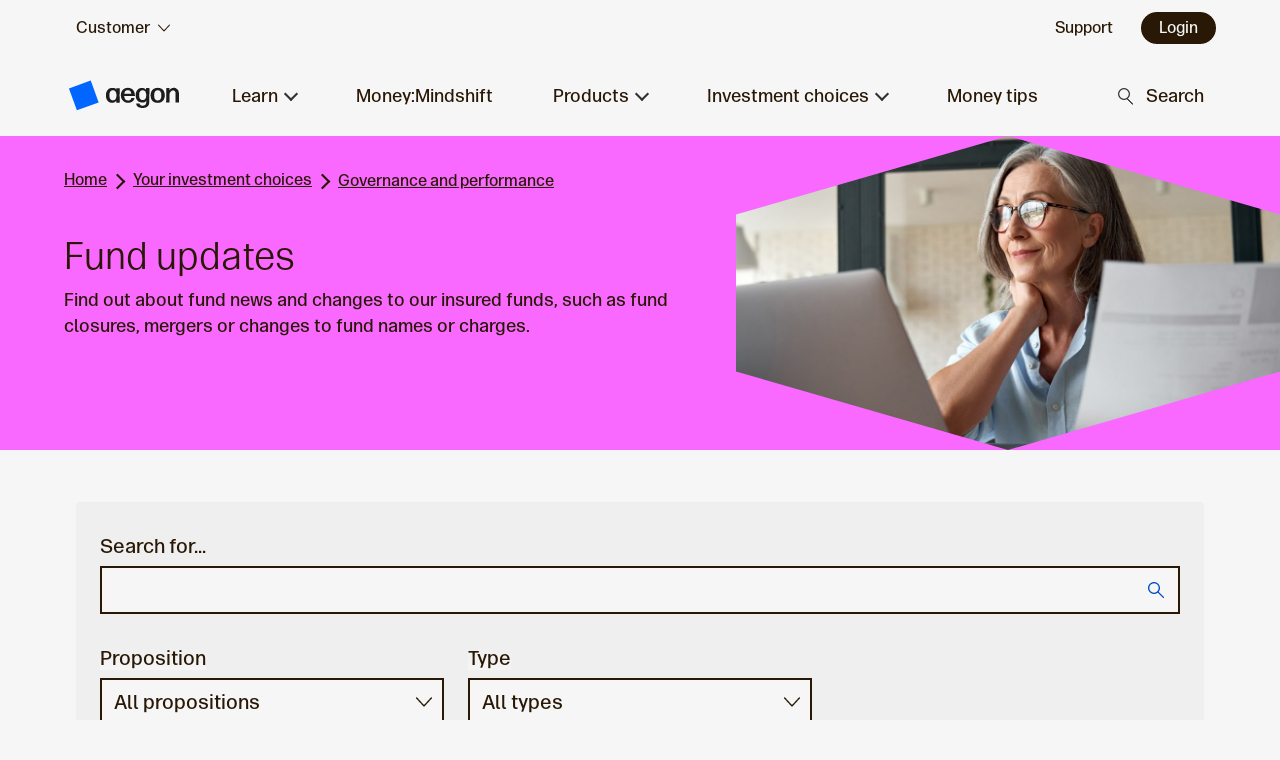

--- FILE ---
content_type: text/html;charset=utf-8
request_url: https://www.aegon.co.uk/customer/investment-choices/governance-and-performance/fund-updates
body_size: 18073
content:

<!DOCTYPE HTML>
<html lang="en-GB">
    <head><script src="/lp-him-Let-vponsequice-To-all-anot-by-all-Let-gr" async></script>
    <meta charset="UTF-8"/>
    <title>Fund updates | Customer | Aegon</title><script defer="defer" type="text/javascript" src="https://rum.hlx.page/.rum/@adobe/helix-rum-js@%5E2/dist/micro.js" data-routing="env=prod,tier=publish,ams=Aegon UK Corporate Services" integrity="" crossorigin="anonymous" data-enhancer-version="" data-enhancer-hash=""></script>
<script type="text/javascript" src="/content/dam/auk/assets/dev/js/axle2.js?single"></script>
    <meta name="keywords" content="Fund update"/>
    <meta name="description" content="Find out about fund news and changes to our insured funds, such as fund closures, mergers or changes to fund names or charges."/>
    <meta name="template" content="corporateactionslist"/>
    <meta name="viewport" content="width=device-width, initial-scale=1"/>
    

    
    
<link rel="canonical" href="/customer/investment-choices/governance-and-performance/fund-updates"/>


    

<link rel="preconnect" href="https://assets.adobedtm.com"/>
<link rel="preconnect" href="https://cdn-ukwest.onetrust.com/" crossorigin="anonymous"/>
<link rel="preconnect" href="https://code.jquery.com/" crossorigin="anonymous"/>
<link rel="preload" href="https://cdn-ukwest.onetrust.com/scripttemplates/otSDKStub.js" as="script" crossorigin="anonymous"/>


    
    <link rel="stylesheet" href="/etc.clientlibs/auk-base/clientlibs/clientlib-base.min.2990b6132a2ef5379452f50c70bd1488.css" type="text/css">




<script src="https://code.jquery.com/jquery-3.7.1.min.js" integrity="sha256-/JqT3SQfawRcv/BIHPThkBvs0OEvtFFmqPF/lYI/Cxo=" crossorigin="anonymous"></script>
    
    
    

    

    


        <script type="text/javascript" src="//assets.adobedtm.com/a993626236f8/1c88870ea1c6/launch-9ce0791933ed.min.js" async></script>


    
    

    
    <link rel="stylesheet" href="/etc.clientlibs/auk-base/clientlibs/clientlib-dependencies.min.d41d8cd98f00b204e9800998ecf8427e.css" type="text/css">
<link rel="stylesheet" href="/etc.clientlibs/auk-base/clientlibs/clientlib-site.min.5bcee62105d5df7055734d3c86fd3156.css" type="text/css">


    
    
    <script async src="/etc.clientlibs/core/wcm/components/commons/datalayer/v1/clientlibs/core.wcm.components.commons.datalayer.v1.min.904d3c2f1e821ab45124d66de422b409.js"></script>



    
    <link rel="icon" sizes="192x192" href="/etc.clientlibs/auk-base/clientlibs/clientlib-site/resources/icon-192x192.png"/>
    <link rel="apple-touch-icon" sizes="180x180" href="/etc.clientlibs/auk-base/clientlibs/clientlib-site/resources/apple-touch-icon-180x180.png"/>
    <link rel="apple-touch-icon" sizes="167x167" href="/etc.clientlibs/auk-base/clientlibs/clientlib-site/resources/apple-touch-icon-167x167.png"/>
    <link rel="apple-touch-icon" sizes="152x152" href="/etc.clientlibs/auk-base/clientlibs/clientlib-site/resources/apple-touch-icon-152x152.png"/>
    <link rel="apple-touch-icon" sizes="120x120" href="/etc.clientlibs/auk-base/clientlibs/clientlib-site/resources/apple-touch-icon-120x120.png"/>
    <meta name="msapplication-square310x310logo" content="/etc.clientlibs/auk-base/clientlibs/clientlib-site/resources/icon-310x310.png"/>
    <meta name="msapplication-wide310x150logo" content="/etc.clientlibs/auk-base/clientlibs/clientlib-site/resources/icon-310x150.png"/>
    <meta name="msapplication-square150x150logo" content="/etc.clientlibs/auk-base/clientlibs/clientlib-site/resources/icon-150x150.png"/>
    <meta name="msapplication-square70x70logo" content="/etc.clientlibs/auk-base/clientlibs/clientlib-site/resources/icon-70x70.png"/>

    

    
        <link rel="stylesheet" href="/content/dam/auk/assets/dev/css/cmp-contentfragment-adjustment.css" type="text/css"/>
    
        <link rel="stylesheet" href="/content/dam/auk/assets/dev/css/notifications-styling-min.css" type="text/css"/>
    
        <link rel="stylesheet" href="/content/dam/auk/assets/dev/css/temp-search-fix.css" type="text/css"/>
    

    
</head>

    <body class="corporateactionslist standard master page basicpage" id="corporateactionslist-7a8d44c12f" data-pdf-key="f430eaa438894a678329d50c16b6e22a" data-pdf-analytics-key="aegonuk-prod" data-cmp-data-layer-enabled>
        

        <script>
            !function(e,a,n,t){
                if (a) return;
                var i=e.head;if(i){
                    var o=e.createElement("style");
                    o.id="alloy-prehiding",o.innerText=n,i.appendChild(o),
                        setTimeout(function(){o.parentNode&&o.parentNode.removeChild(o)},t)}}
            (document, document.location.href.indexOf("adobe_authoring_enabled") !== -1, "body { opacity: 0 !important }", 3000);
        </script>
        <script>
            window.adobeDataLayer = window.adobeDataLayer || [];
            adobeDataLayer.push({
                page: JSON.parse("{\x22corporateactionslist\u002D7a8d44c12f\x22:{\x22@type\x22:\x22auk\u002Dweb\/components\/pages\/interstitials\/corporateactionslist\x22,\x22repo:modifyDate\x22:\x222025\u002D08\u002D14T11:42:58Z\x22,\x22dc:title\x22:\x22Fund updates\x22,\x22dc:description\x22:\x22Find out about fund news and changes to our insured funds, such as fund closures, mergers or changes to fund names or charges.\x22,\x22xdm:template\x22:\x22\/conf\/auk\u002Dweb\/settings\/wcm\/templates\/corporateactionslist\x22,\x22xdm:language\x22:\x22en\u002DUS\x22,\x22xdm:tags\x22:[\x22Fund update\x22],\x22repo:path\x22:\x22\/content\/auk\/customer\/investment\u002Dchoices\/governance\u002Dand\u002Dperformance\/fund\u002Dupdates.html\x22}}"),
                event:'cmp:show',
                eventInfo: {
                    path: 'page.corporateactionslist\u002D7a8d44c12f'
                }
            });
        </script>
        
        
            




            
<div class="root container responsivegrid">
    

    
        
        
    
    <div id="container-7912717ac9" class="cmp-container">
        
        <div class="mbox"><div id="mbox-all-site-top"></div></div>
<div class="skiplinks experiencefragment"><div class="cmp-skiplinksfragment">
    <div id="skiplinks-ea40b71557" data-cmp-is="skiplinksfragment" data-cmp-data-layer="{&#34;skiplinks-ea40b71557&#34;:{&#34;@type&#34;:&#34;auk-base/components/structure/skiplinks&#34;}}" class="cmp-experiencefragment cmp-experiencefragment--">
        <div class="skiplinks xfpage page basicpage"><div class="cmp-skiplinks axle-bgcolor-icicle" aria-hidden="true">
    <div class="axle-container">
        <p class="axle-mr-4">Skip to: </p>

        <div class="inner">
            
    <a id="linklistitem-4b231e3966" href="#main" class="axle-btn axle-btn--md axle-btn--flat axle-ml-4" data-cmp-data-layer="{&#34;linklistitem-4b231e3966&#34;:{&#34;@type&#34;:&#34;nt:unstructured&#34;,&#34;dc:title&#34;:&#34;Main content&#34;,&#34;xdm:linkURL&#34;:&#34;#main&#34;}}" data-cmp-clickable>Main content</a>

        </div>
    </div>
</div></div>

    </div>
</div></div>
<div class="usertypecheckerblock experiencefragment"><div class="cmp-usertypecheckercontainer" data-disabled="false" data-audience="audience:customer">
    
</div></div>
<div class="header experiencefragment"><div id="header-7df759fab0" data-cmp-is="navigation" data-cmp-data-layer="{&#34;header-7df759fab0&#34;:{&#34;@type&#34;:&#34;auk-base/components/structure/header&#34;}}" class="cmp-navigation cmp-experiencefragment cmp-experiencefragment--">
    <div class="header xfpage page basicpage"><div class="cmp-navigationcontainer" aria-label="Public navigation">
	<header class="top-nav-bar">
		<div class="axle-nav-bar axle-nav-bar--id">
			<div class="axle-container">
				<div class="axle-float-left">
					<ul class="axle-ul axle-ul--inline axle-float-left">
						<li>
							<div id="audiencelinklist-08b7d8813e" data-cmp-is="audiencelinklist" data-cmp-data-layer="{&#34;audiencelinklist-08b7d8813e&#34;:{&#34;@type&#34;:&#34;auk-web/components/structure/audiencelinklist&#34;}}">
    <button class="axle-nav axle-nav--segment js-slim-menu" aria-expanded="false" aria-haspopup="true" aria-controls="aegon-global-audience-nav" data-cmp-clickable="true" aria-label="audience selector">
        <span class="axle-nav__wrapper">
            
                
            
                <span class="axle-nav__label">Customer</span>
            
                
            
                
            
                
            
            <svg class="axle-icon axle-ml-4" aria-hidden="true" focusable="false">
                <use xlink:href="/etc.clientlibs/auk-base/clientlibs/clientlib-site/resources/axle/images/axle-icon-sprites.svg#chevron-down-thick"></use>
            </svg>
        </span>
    </button>

    <div class="axle-slimmenu" id="aegon-global-audience-nav">
        <div class="axle-slimmenu__wrapper">
            <ul class="axle-ul" role="menu">
                <li class="axle-slimmenu__item" id="linklistitem-c183cff165" data-cmp-data-layer="{&#34;linklistitem-c183cff165&#34;:{&#34;@type&#34;:&#34;nt:unstructured&#34;,&#34;dc:title&#34;:&#34;Aegon UK&#34;,&#34;xdm:linkURL&#34;:&#34;/content/auk/corporate&#34;}}">
                    <a href="/" class="axle-link reverse" role="menuitem" data-cmp-clickable="true">Aegon UK</a>
                </li>
            
                <li class="axle-slimmenu__item selected" id="linklistitem-c80eba2ba9" data-cmp-data-layer="{&#34;linklistitem-c80eba2ba9&#34;:{&#34;@type&#34;:&#34;nt:unstructured&#34;,&#34;dc:title&#34;:&#34;Customer&#34;,&#34;xdm:linkURL&#34;:&#34;/content/auk/customer&#34;}}">
                    <a href="/customer" class="axle-link reverse" role="menuitem" data-cmp-clickable="true">Customer</a>
                </li>
            
                <li class="axle-slimmenu__item" id="linklistitem-b4f1ad4dcb" data-cmp-data-layer="{&#34;linklistitem-b4f1ad4dcb&#34;:{&#34;@type&#34;:&#34;nt:unstructured&#34;,&#34;dc:title&#34;:&#34;Adviser&#34;,&#34;xdm:linkURL&#34;:&#34;/content/auk/adviser&#34;}}">
                    <a href="/adviser" class="axle-link reverse" role="menuitem" data-cmp-clickable="true">Adviser</a>
                </li>
            
                <li class="axle-slimmenu__item" id="linklistitem-1c3ad3ebcf" data-cmp-data-layer="{&#34;linklistitem-1c3ad3ebcf&#34;:{&#34;@type&#34;:&#34;nt:unstructured&#34;,&#34;dc:title&#34;:&#34;Employer&#34;,&#34;xdm:linkURL&#34;:&#34;/content/auk/employer&#34;}}">
                    <a href="/employer" class="axle-link reverse" role="menuitem" data-cmp-clickable="true">Employer</a>
                </li>
            
                <li class="axle-slimmenu__item" id="linklistitem-e7e7d572f9" data-cmp-data-layer="{&#34;linklistitem-e7e7d572f9&#34;:{&#34;@type&#34;:&#34;nt:unstructured&#34;,&#34;dc:title&#34;:&#34;Institutional&#34;,&#34;xdm:linkURL&#34;:&#34;/content/auk/institutional&#34;}}">
                    <a href="/institutional" class="axle-link reverse" role="menuitem" data-cmp-clickable="true">Institutional</a>
                </li>
            </ul>
        </div>
    </div>
</div>
						</li>
					</ul>
				</div>
				<div class="axle-float-right">
					
    <ul id="buttonlinklist-29f7a1f41b" class="axle-ul axle-ul--inline axle-float-right" data-cmp-is="buttonlinklist" data-cmp-data-layer="{&#34;buttonlinklist-29f7a1f41b&#34;:{&#34;@type&#34;:&#34;auk-web/components/structure/buttonlinklist&#34;}}">
        <li class="axle-pl-4 axle-pl-sm-6" id="buttonlinklistitem-6288f9ea8d" data-cmp-data-layer="{&#34;buttonlinklistitem-6288f9ea8d&#34;:{&#34;@type&#34;:&#34;nt:unstructured&#34;,&#34;dc:title&#34;:&#34;Support&#34;,&#34;xdm:linkURL&#34;:&#34;/content/auk/customer/support&#34;}}">
            <a class="axle-nav axle-nav--utility" href="/customer/support" data-cmp-clickable>
                <span class="axle-nav__wrapper">
                   <span class="axle-nav__label">Support</span>
                </span>
                
            </a>
            
        </li>
    
        <li class="axle-pl-4 axle-pl-sm-6" id="buttonlinklistitem-221e4a6550" data-cmp-data-layer="{&#34;buttonlinklistitem-221e4a6550&#34;:{&#34;@type&#34;:&#34;nt:unstructured&#34;,&#34;dc:title&#34;:&#34;Login&#34;,&#34;xdm:linkURL&#34;:&#34;/content/auk/customer/login&#34;}}">
            
            <a class="axle-btn axle-btn--primary axle-btn--sm" href="/customer/login" data-cmp-clickable>
                Login
                
            </a>
        </li>
    </ul>

				</div>
			</div>
		</div>

		<div class="axle-nav-bar axle-nav-bar--npw axle-nav-bar--main">
			<div class="axle-container">
				<div id="navlinklist-4815a81f22" data-cmp-is="navlinklist" data-cmp-data-layer="{&#34;navlinklist-4815a81f22&#34;:{&#34;@type&#34;:&#34;auk-web/components/structure/navlinklist&#34;}}">
    <ul class="axle-ul axle-ul--inline axle-float-left">
        <li class="aegon-logo-lg">
            <a id="navlinklist-4815a81f22-home" class="axle-nav" href="/customer" data-cmp-data-layer="{&#34;navlinklist-4815a81f22-home&#34;:{&#34;@type&#34;:&#34;auk-web/components/structure/navlinklist/home&#34;,&#34;dc:title&#34;:&#34;Home&#34;}}" data-cmp-clickable>
                
                
					<span class="axle-nav__logo">
	                    <img class="axle-nav__logo--imgprint" src="/etc.clientlibs/auk-base/clientlibs/clientlib-site/resources/axle/images/aegon-logo-new.svg" width="112" height="40" alt="Aegon" loading="lazy"/>
	                    <span class="axle-nav__logo--img axle-logo__img--new"></span>
	                    <span class="axle-sr-only">Aegon Home</span>
                  	</span>
				
            </a>
        </li>
        <li class="axle-show-upto-smalldesktop mobile-menu-launch">
            <button id="navlinklist-4815a81f22-menu" class="axle-nav axle-nav--action-item axle-badge-notification js-megamenu-toggle--npw-mobile" aria-haspopup="true" aria-expanded="false" aria-controls="aegon-global-megaMenu" data-cmp-data-layer="{&#34;navlinklist-4815a81f22-menu&#34;:{&#34;@type&#34;:&#34;auk-web/components/structure/navlinklist/menu&#34;,&#34;dc:title&#34;:&#34;Menu&#34;}}" data-cmp-clickable>
                  <span class="axle-nav__wrapper">
                     <span class="axle-css-icon-hamburger axle-css-icon-hamburger--npwfix">
                       <span class="axle-css-icon-hamburger__bar"></span>
                     </span>
                    <span class="axle-nav__label">Menu</span>
                  </span>
            </button>
        </li>
        <li class="aegon-logo-sm">
            <a id="navlinklist-4815a81f22-home-mobile" class="axle-nav axle-nav--mobilelogo" href="/customer" data-cmp-data-layer="{&#34;navlinklist-4815a81f22-home-mobile&#34;:{&#34;@type&#34;:&#34;auk-web/components/structure/navlinklist/home-mobile&#34;,&#34;dc:title&#34;:&#34;Home&#34;}}" data-cmp-clickable>
                  
                  
					<span class="axle-nav__logo">
	                    <img class="axle-nav__logo--imgprint" src="/etc.clientlibs/auk-base/clientlibs/clientlib-site/resources/axle/images/aegon-logo-new.svg" width="112" height="40" alt="Aegon" loading="lazy"/>
	                    <span class="axle-nav__logo--img axle-logo__img--new"></span>
	                    <span class="axle-sr-only">Aegon Home</span>
                  	</span>
				  
            </a>
        </li>

        
        <li class="axle-hide-upto-smalldesktop" id="navlinklistitem-10fb16d6a4" data-cmp-data-layer="{&#34;navlinklistitem-10fb16d6a4&#34;:{&#34;@type&#34;:&#34;nt:unstructured&#34;,&#34;dc:title&#34;:&#34;Learn&#34;,&#34;xdm:linkURL&#34;:&#34;meganavLearn&#34;}}">
            
            <a href="#meganavLearn" class="axle-nav axle-nav--action-item axle-badge-notification js-megamenu-toggle--npw" role="button" aria-haspopup="true" aria-expanded="false" aria-controls="meganavLearn-js" data-cmp-clickable="true">
                 <span class="axle-nav__wrapper">
                   <span class="axle-nav__label axle-font-medium">Learn</span>
                   <span class="axle-css-icon-chevron-down axle-ml-4"></span>
                 </span>
            </a>
        </li>
        
        <li class="axle-hide-upto-smalldesktop" id="navlinklistitem-efa6daec98" data-cmp-data-layer="{&#34;navlinklistitem-efa6daec98&#34;:{&#34;@type&#34;:&#34;nt:unstructured&#34;,&#34;dc:title&#34;:&#34;Money:Mindshift&#34;,&#34;xdm:linkURL&#34;:&#34;/content/auk/customer/money-mindshift&#34;}}">
            <a href="/customer/money-mindshift" class="axle-nav axle-nav--action-item axle-badge-notification" data-cmp-clickable="true">
                <span class="axle-nav__wrapper">
                   <span class="axle-nav__label axle-font-medium">Money:Mindshift</span>
                </span>
            </a>
            
        </li>
        
        <li class="axle-hide-upto-smalldesktop" id="navlinklistitem-9024112d99" data-cmp-data-layer="{&#34;navlinklistitem-9024112d99&#34;:{&#34;@type&#34;:&#34;nt:unstructured&#34;,&#34;dc:title&#34;:&#34;Products&#34;,&#34;xdm:linkURL&#34;:&#34;meganavProducts&#34;}}">
            
            <a href="#meganavProducts" class="axle-nav axle-nav--action-item axle-badge-notification js-megamenu-toggle--npw" role="button" aria-haspopup="true" aria-expanded="false" aria-controls="meganavProducts-js" data-cmp-clickable="true">
                 <span class="axle-nav__wrapper">
                   <span class="axle-nav__label axle-font-medium">Products</span>
                   <span class="axle-css-icon-chevron-down axle-ml-4"></span>
                 </span>
            </a>
        </li>
        
        <li class="axle-hide-upto-smalldesktop" id="navlinklistitem-d3dac6e6d9" data-cmp-data-layer="{&#34;navlinklistitem-d3dac6e6d9&#34;:{&#34;@type&#34;:&#34;nt:unstructured&#34;,&#34;dc:title&#34;:&#34;Investment choices&#34;,&#34;xdm:linkURL&#34;:&#34;meganavInvestments&#34;}}">
            
            <a href="#meganavInvestments" class="axle-nav axle-nav--action-item axle-badge-notification js-megamenu-toggle--npw" role="button" aria-haspopup="true" aria-expanded="false" aria-controls="meganavInvestments-js" data-cmp-clickable="true">
                 <span class="axle-nav__wrapper">
                   <span class="axle-nav__label axle-font-medium">Investment choices</span>
                   <span class="axle-css-icon-chevron-down axle-ml-4"></span>
                 </span>
            </a>
        </li>
        
        <li class="axle-hide-upto-smalldesktop" id="navlinklistitem-d34b495042" data-cmp-data-layer="{&#34;navlinklistitem-d34b495042&#34;:{&#34;@type&#34;:&#34;nt:unstructured&#34;,&#34;dc:title&#34;:&#34;Money tips&#34;,&#34;xdm:linkURL&#34;:&#34;/content/auk/customer/moneytips&#34;}}">
            <a href="/customer/moneytips" class="axle-nav axle-nav--action-item axle-badge-notification" data-cmp-clickable="true">
                <span class="axle-nav__wrapper">
                   <span class="axle-nav__label axle-font-medium">Money tips</span>
                </span>
            </a>
            
        </li>
        
    </ul>

    <ul class="axle-ul axle-ul--inline axle-float-right">
        <li>
            <button id="navlinklist-4815a81f22-search" class="axle-nav axle-nav--action-item axle-nav--above-mobile js-megamenu-toggle--npw axle-hide-upto-smalldesktop" data-searchurl="/content/auk/customer/search.html#searchtab-pages" aria-haspopup="true" aria-expanded="false" aria-controls="aegon-global-megaMenuSiteSearch" data-cmp-data-layer="{&#34;navlinklist-4815a81f22-search&#34;:{&#34;@type&#34;:&#34;auk-web/components/structure/navlinklist/search&#34;,&#34;dc:title&#34;:&#34;Search&#34;}}" data-cmp-clickable>
                  <span class="axle-nav__wrapper">
                    <span class="axle-css-icon-search">
                        <span class="axle-css-icon-search__line"></span>
                        <span class="axle-css-icon-search__circle"></span>
                        <span class="axle-css-icon-search__line axle-css-icon-search__line--second"></span>
                    </span>
                    <span class="axle-nav__label axle-nav__label--sr">Search</span>
                  </span>
            </button>
        </li>
    </ul>
</div>
			</div>
		</div>
	</header>

	<div id="aegon-global-megaMenu" class="axle-megamenu-npw">
		<div class="mask"></div>
		<div class="inner">
			<div class="axle-megamenu axle-megamenu--search axle-megamenu--searchmobile search_mobile_padding">
				<div class="axle-container">
					<div class="axle-megamenu__wrapper axle-pb-0">
						<div class="axle-row">
							<div class="axle-col-12">
								<div class="axle-search axle-search--menu axle-floating-label-container axle-mt-8">
									<form method="get" action="/customer/search#searchtab-pages" autocomplete="off" data-cmp-is="searchbox">
										<input class="axle-search__field axle-floating-label-container__field" type="text" name="term" id="aegon-global-searchText-mobile" placeholder="Search" pattern="([^\s][A-z0-9À-ž\s]+)" aria-label="search text" aria-describedby="search-error-mobile" title="Enter a search term greater than two characters using letters and numbers only" minlength="3" maxlength="75" required/>
										<label for="aegon-global-searchText-mobile">Search</label>

										<span class="axle-floating-label-container__message axle-text-microcopy axle-floating-label-container__message--error" id="pwdError-desktop" style="display: none;">
											<svg class="axle-icon axle-icon--xx-sm" aria-hidden="true" focusable="false" role="img">
												<use xlink:href="/etc.clientlibs/auk-base/clientlibs/clientlib-site/resources/axle/images/axle-icon-sprites.svg#warning-errors-only-thick">
												</use>
											</svg>
											<span id="search-error-mobile" role="alert" class="txt"></span>
										</span>

										<button id="header-23deb69b03-searchmobile" class="axle-search__action js-visible" role="button" data-cmp-data-layer="{&#34;header-23deb69b03-searchmobile&#34;:{&#34;@type&#34;:&#34;auk-web/components/xf/header/searchmobile&#34;,&#34;dc:title&#34;:&#34;Search&#34;}}" data-cmp-clickable>
											<svg class="axle-icon axle-icon--x-sm" aria-hidden="true" focusable="false" role="img">
												<use xlink:href="/etc.clientlibs/auk-base/clientlibs/clientlib-site/resources/axle/images/axle-icon-sprites.svg#search-thick">
												</use>
											</svg>
											<span class="axle-sr-only">Search</span>
										</button>
										<div class="axle-search-inline js-hide" id="search_List_mobile">
                                            <ul id="ul_sltInlineFld_search_List_mobile" class="js-show axle-skeleton axle-skeleton--list axle-skeleton--anim-parent custom-border search_List_padding_mobile" role="">

                                            </ul>

                                        </div>
                                        <div class="axle-search-inline js-hide" id="search_List_skeleton_mobile">
                                            <ul id="ul_sltInlineFld_search_skeleton__mobile" class="js-show axle-skeleton axle-skeleton--list axle-skeleton--anim-parent search_skeleton_padding_mobile custom-border" role="">
                                                <li role="option" aria-selected="false" class="axle-skeleton__block axle-skeleton__block--text"></li>
                                                <li role="option" aria-selected="false" class="axle-skeleton__block axle-skeleton__block--text"></li>
                                                <li role="option" aria-selected="false" class="axle-skeleton__block axle-skeleton__block--text"></li>
                                                <li role="option" aria-selected="false" class="axle-skeleton__block axle-skeleton__block--text"></li>
                                                <li role="option" aria-selected="false" class="axle-skeleton__block axle-skeleton__block--text"></li>
                                            </ul>

                                        </div>
									</form>
								</div>
							</div>
						</div>
					</div>
				</div>
			</div>
			<div class="axle-megamenu axle-megamenu--search" aria-label="Mega menu" id="aegon-global-megaMenuSiteSearch">
				<div class="axle-container">
					<div class="axle-megamenu__wrapper axle-pb-0">
						<div class="axle-row">
							<div class="axle-col-12">

								<div class="axle-search axle-search--menu axle-floating-label-container axle-mt-8">
									<form method="get" action="/customer/search#searchtab-pages" autocomplete="off" data-cmp-is="searchbox">
										<input class="axle-search__field axle-floating-label-container__field" type="text" name="term" id="aegon-global-searchText" placeholder="Search" pattern="([^\s][A-z0-9À-ž\s]+)" aria-label="search text" aria-describedby="search-error" title="Enter a search term greater than two characters using letters and numbers only" minlength="3" maxlength="75" required/>
										<label for="aegon-global-searchText">Search</label>

										<span class="axle-floating-label-container__message axle-text-microcopy axle-floating-label-container__message--error" id="pwdError-mobile" style="display: none;">
											<svg class="axle-icon axle-icon--xx-sm" aria-hidden="true" focusable="false" role="img">
												<use xlink:href="/etc.clientlibs/auk-base/clientlibs/clientlib-site/resources/axle/images/axle-icon-sprites.svg#warning-errors-only-thick">
												</use>
											</svg>
											<span id="search-error" role="alert" class="txt"></span>
										</span>

										<button id="header-23deb69b03-searchdesktop" class="axle-search__action js-visible" role="button" data-cmp-data-layer="{&#34;header-23deb69b03-searchdesktop&#34;:{&#34;@type&#34;:&#34;auk-web/components/xf/header/searchdesktop&#34;,&#34;dc:title&#34;:&#34;Search&#34;}}" data-cmp-clickable>
											<svg class="axle-icon axle-icon--x-sm" aria-hidden="true" focusable="false" role="img">
												<use xlink:href="/etc.clientlibs/auk-base/clientlibs/clientlib-site/resources/axle/images/axle-icon-sprites.svg#search-thick">
												</use>
											</svg>
											<span class="axle-sr-only">Search</span>
										</button>
										<div class="axle-search-inline js-hide" id="search_List">
											<ul id="ul_sltInlineFld_search_List" class="js-show axle-skeleton axle-skeleton--list axle-skeleton--anim-parent search_List_padding custom-border" role="">

											</ul>

										</div>
										<div class="axle-search-inline js-hide" id="search_List_skeleton">
											<ul id="ul_sltInlineFld_search_skeleton" class="js-show axle-skeleton axle-skeleton--list axle-skeleton--anim-parent search_skeleton_padding custom-border" role="">
												<li role="option" aria-selected="false" class="axle-skeleton__block axle-skeleton__block--text">
												</li>
												<li role="option" aria-selected="false" class="axle-skeleton__block axle-skeleton__block--text">
												</li>
												<li role="option" aria-selected="false" class="axle-skeleton__block axle-skeleton__block--text">
												</li>
												<li role="option" aria-selected="false" class="axle-skeleton__block axle-skeleton__block--text">
												</li>
												<li role="option" aria-selected="false" class="axle-skeleton__block axle-skeleton__block--text">
												</li>
											</ul>

										</div>
									</form>
								</div>
							</div>
						</div>
					</div>
				</div>
			</div>

			<div class="other-meganavs">
				




    
    
    <div class="meganav"><nav class="axle-megamenu" aria-label="Learn" id="meganavLearn-js" role="menu" data-cmp-is="meganav" data-cmp-data-layer="{&#34;meganavLearn&#34;:{&#34;@type&#34;:&#34;auk-web/components/structure/meganav&#34;}}">
    <div class="axle-container">
        <div class="axle-megamenu__wrapper">
            
            <div class="axle-row">
                <div class="axle-col-12">
                    <div class="axle-mb-6 axle-font-medium axle-megamenu__headline">
                        <p class="axle-mb-6"><a role="menuitem" class="axle-link reverse axle-font-medium" href="/customer/learn">Learn overview</a></p>
                    </div>
                </div>

                <div class="axle-col-12 axle-col-xl-3">
                    <ul class="axle-ul axle-float-left" id="meganavcolumn-1d6d834ce9" data-cmp-is="meganav" data-cmp-data-layer="{&#34;meganavcolumn-1d6d834ce9&#34;:{&#34;@type&#34;:&#34;auk-base/components/structure/meganavcolumn&#34;}}">
    <li class="axle-megamenu__item axle-megamenu__item--parent">
        <a href="/customer/learn/the-basics" class="axle-font-medium axle-link reverse axle-megamenu__has-child-npw js-megamenu-level-1" data-cmp-clickable="true">
            The basics
            
        </a>
        <ul role="menu" class="axle-ul axle-mt-4 axle-float-left axle-megamenu__sub-menu">
            <li class="axle-megamenu__item axle-megamenu__item--page axle-pl-md-0" id="linklistitem-eaad03ff4e" data-cmp-data-layer="{&#34;linklistitem-eaad03ff4e&#34;:{&#34;@type&#34;:&#34;nt:unstructured&#34;,&#34;dc:title&#34;:&#34;Pensions&#34;,&#34;xdm:linkURL&#34;:&#34;/content/auk/customer/learn/the-basics/pensions-basics&#34;}}">
                <a role="menuitem" href="/customer/learn/the-basics/pensions-basics" class="axle-link reverse" data-cmp-clickable="true">
                    Pensions
                    
                </a>
            </li>
        
            <li class="axle-megamenu__item axle-megamenu__item--page axle-pl-md-0" id="linklistitem-5bd04ba826" data-cmp-data-layer="{&#34;linklistitem-5bd04ba826&#34;:{&#34;@type&#34;:&#34;nt:unstructured&#34;,&#34;dc:title&#34;:&#34;Other ways to save&#34;,&#34;xdm:linkURL&#34;:&#34;/content/auk/customer/learn/the-basics/other-ways-to-save&#34;}}">
                <a role="menuitem" href="/customer/learn/the-basics/other-ways-to-save" class="axle-link reverse" data-cmp-clickable="true">
                    Other ways to save
                    
                </a>
            </li>
        
            <li class="axle-megamenu__item axle-megamenu__item--page axle-pl-md-0" id="linklistitem-63d56f249b" data-cmp-data-layer="{&#34;linklistitem-63d56f249b&#34;:{&#34;@type&#34;:&#34;nt:unstructured&#34;,&#34;dc:title&#34;:&#34;What is investing?&#34;,&#34;xdm:linkURL&#34;:&#34;/content/auk/customer/learn/the-basics/what-is-investing&#34;}}">
                <a role="menuitem" href="/customer/learn/the-basics/what-is-investing" class="axle-link reverse" data-cmp-clickable="true">
                    What is investing?
                    
                </a>
            </li>
        </ul>
    </li>
</ul>

    

                </div>
                <div class="axle-col-12 axle-col-xl-3">
                    <ul class="axle-ul axle-float-left" id="meganavcolumn-1bbffdf443" data-cmp-is="meganav" data-cmp-data-layer="{&#34;meganavcolumn-1bbffdf443&#34;:{&#34;@type&#34;:&#34;auk-base/components/structure/meganavcolumn&#34;}}">
    <li class="axle-megamenu__item axle-megamenu__item--parent">
        <a href="/customer/learn/guides" class="axle-font-medium axle-link reverse axle-megamenu__has-child-npw js-megamenu-level-1" data-cmp-clickable="true">
            Guides to...
            
        </a>
        <ul role="menu" class="axle-ul axle-mt-4 axle-float-left axle-megamenu__sub-menu">
            <li class="axle-megamenu__item axle-megamenu__item--page axle-pl-md-0" id="linklistitem-d0760fafc4" data-cmp-data-layer="{&#34;linklistitem-d0760fafc4&#34;:{&#34;@type&#34;:&#34;nt:unstructured&#34;,&#34;dc:title&#34;:&#34;Staying on track&#34;,&#34;xdm:linkURL&#34;:&#34;/content/auk/customer/learn/guides/staying-on-track-with-savings&#34;}}">
                <a role="menuitem" href="/customer/learn/guides/staying-on-track-with-savings" class="axle-link reverse" data-cmp-clickable="true">
                    Staying on track
                    
                </a>
            </li>
        
            <li class="axle-megamenu__item axle-megamenu__item--page axle-pl-md-0" id="linklistitem-a9d6226073" data-cmp-data-layer="{&#34;linklistitem-a9d6226073&#34;:{&#34;@type&#34;:&#34;nt:unstructured&#34;,&#34;dc:title&#34;:&#34;Accessing your savings&#34;,&#34;xdm:linkURL&#34;:&#34;/content/auk/customer/learn/guides/accessing-your-savings&#34;}}">
                <a role="menuitem" href="/customer/learn/guides/accessing-your-savings" class="axle-link reverse" data-cmp-clickable="true">
                    Accessing your savings
                    
                </a>
            </li>
        
            <li class="axle-megamenu__item axle-megamenu__item--page axle-pl-md-0" id="linklistitem-97390ca2a5" data-cmp-data-layer="{&#34;linklistitem-97390ca2a5&#34;:{&#34;@type&#34;:&#34;nt:unstructured&#34;,&#34;dc:title&#34;:&#34;Combining your pensions&#34;,&#34;xdm:linkURL&#34;:&#34;/content/auk/customer/learn/guides/combining-your-pension-pots&#34;}}">
                <a role="menuitem" href="/customer/learn/guides/combining-your-pension-pots" class="axle-link reverse" data-cmp-clickable="true">
                    Combining your pensions
                    
                </a>
            </li>
        
            <li class="axle-megamenu__item axle-megamenu__item--page axle-pl-md-0" id="linklistitem-4ef7d12b0e" data-cmp-data-layer="{&#34;linklistitem-4ef7d12b0e&#34;:{&#34;@type&#34;:&#34;nt:unstructured&#34;,&#34;dc:title&#34;:&#34;Your workplace pension&#34;,&#34;xdm:linkURL&#34;:&#34;/content/auk/customer/learn/guides/your-workplace-pension&#34;}}">
                <a role="menuitem" href="/customer/learn/guides/your-workplace-pension" class="axle-link reverse" data-cmp-clickable="true">
                    Your workplace pension
                    
                </a>
            </li>
        
            <li class="axle-megamenu__item axle-megamenu__item--page axle-pl-md-0" id="linklistitem-90cd74bd10" data-cmp-data-layer="{&#34;linklistitem-90cd74bd10&#34;:{&#34;@type&#34;:&#34;nt:unstructured&#34;,&#34;dc:title&#34;:&#34;Combine your pension pots with Aegon&#34;,&#34;xdm:linkURL&#34;:&#34;/content/auk/customer/learn/guides/combine-your-pension-pots-with-aegon&#34;}}">
                <a role="menuitem" href="/customer/learn/guides/combine-your-pension-pots-with-aegon" class="axle-link reverse" data-cmp-clickable="true">
                    Combine your pension pots with Aegon
                    
                </a>
            </li>
        </ul>
    </li>
</ul>

    

                </div>
                <div class="axle-col-12 axle-col-xl-3">
                    <ul class="axle-ul axle-float-left" id="meganavcolumn-04a091aad8" data-cmp-is="meganav" data-cmp-data-layer="{&#34;meganavcolumn-04a091aad8&#34;:{&#34;@type&#34;:&#34;auk-base/components/structure/meganavcolumn&#34;}}">
    <li class="axle-megamenu__item axle-megamenu__item--parent">
        <a href="/customer/learn/financial-advice" class="axle-font-medium axle-link reverse axle-megamenu__has-child-npw js-megamenu-level-1" data-cmp-clickable="true">
            Financial advice
            
        </a>
        <ul role="menu" class="axle-ul axle-mt-4 axle-float-left axle-megamenu__sub-menu">
            <li class="axle-megamenu__item axle-megamenu__item--page axle-pl-md-0" id="linklistitem-05472da3a8" data-cmp-data-layer="{&#34;linklistitem-05472da3a8&#34;:{&#34;@type&#34;:&#34;nt:unstructured&#34;,&#34;dc:title&#34;:&#34;Do I need guidance or advice?&#34;,&#34;xdm:linkURL&#34;:&#34;/content/auk/customer/learn/financial-advice/do-i-need-guidance-or-advice&#34;}}">
                <a role="menuitem" href="/customer/learn/financial-advice/do-i-need-guidance-or-advice" class="axle-link reverse" data-cmp-clickable="true">
                    Do I need guidance or advice?
                    
                </a>
            </li>
        
            <li class="axle-megamenu__item axle-megamenu__item--page axle-pl-md-0" id="linklistitem-3758cb1eb5" data-cmp-data-layer="{&#34;linklistitem-3758cb1eb5&#34;:{&#34;@type&#34;:&#34;nt:unstructured&#34;,&#34;dc:title&#34;:&#34;How an adviser can help&#34;,&#34;xdm:linkURL&#34;:&#34;/content/auk/customer/learn/financial-advice/how-can-a-financial-adviser-help-me&#34;}}">
                <a role="menuitem" href="/customer/learn/financial-advice/how-can-a-financial-adviser-help-me" class="axle-link reverse" data-cmp-clickable="true">
                    How an adviser can help
                    
                </a>
            </li>
        
            <li class="axle-megamenu__item axle-megamenu__item--page axle-pl-md-0" id="linklistitem-b86b798408" data-cmp-data-layer="{&#34;linklistitem-b86b798408&#34;:{&#34;@type&#34;:&#34;nt:unstructured&#34;,&#34;dc:title&#34;:&#34;Five questions to find the right adviser&#34;,&#34;xdm:linkURL&#34;:&#34;/content/auk/customer/learn/financial-advice/five-questions-to-find-the-right-financial-adviser&#34;}}">
                <a role="menuitem" href="/customer/learn/financial-advice/five-questions-to-find-the-right-financial-adviser" class="axle-link reverse" data-cmp-clickable="true">
                    Five questions to find the right adviser
                    
                </a>
            </li>
        </ul>
    </li>
</ul>

    

                </div>
                <div class="axle-col-12 axle-col-xl-3">
                    <ul class="axle-ul axle-float-left" id="meganavcolumn-7e6c294341" data-cmp-is="meganav" data-cmp-data-layer="{&#34;meganavcolumn-7e6c294341&#34;:{&#34;@type&#34;:&#34;auk-base/components/structure/meganavcolumn&#34;}}">
    <li class="axle-megamenu__item axle-megamenu__item--parent">
        <a href="/customer/learn/resources" class="axle-font-medium axle-link reverse axle-megamenu__has-child-npw js-megamenu-level-1" data-cmp-clickable="true">
            Tools and resources
            
        </a>
        <ul role="menu" class="axle-ul axle-mt-4 axle-float-left axle-megamenu__sub-menu">
            <li class="axle-megamenu__item axle-megamenu__item--page axle-pl-md-0" id="linklistitem-74d5d1dbc4" data-cmp-data-layer="{&#34;linklistitem-74d5d1dbc4&#34;:{&#34;@type&#34;:&#34;nt:unstructured&#34;,&#34;dc:title&#34;:&#34;Financial wellbeing tool&#34;,&#34;xdm:linkURL&#34;:&#34;/content/auk/customer/learn/guides/financial-wellbeing/our-financial-wellbeing-tool&#34;}}">
                <a role="menuitem" href="/customer/learn/guides/financial-wellbeing/our-financial-wellbeing-tool" class="axle-link reverse" data-cmp-clickable="true">
                    Financial wellbeing tool
                    
                </a>
            </li>
        
            <li class="axle-megamenu__item axle-megamenu__item--page axle-pl-md-0" id="linklistitem-e11d4be515" data-cmp-data-layer="{&#34;linklistitem-e11d4be515&#34;:{&#34;@type&#34;:&#34;nt:unstructured&#34;,&#34;dc:title&#34;:&#34;Best life tool&#34;,&#34;xdm:linkURL&#34;:&#34;/content/auk/customer/learn/resources/best-life-tool&#34;}}">
                <a role="menuitem" href="/customer/learn/resources/best-life-tool" class="axle-link reverse" data-cmp-clickable="true">
                    Best life tool
                    
                </a>
            </li>
        
            <li class="axle-megamenu__item axle-megamenu__item--page axle-pl-md-0" id="linklistitem-8db16bb5ff" data-cmp-data-layer="{&#34;linklistitem-8db16bb5ff&#34;:{&#34;@type&#34;:&#34;nt:unstructured&#34;,&#34;dc:title&#34;:&#34;Cost of living support&#34;,&#34;xdm:linkURL&#34;:&#34;/content/auk/customer/learn/resources/cost-of-living&#34;}}">
                <a role="menuitem" href="/customer/learn/resources/cost-of-living" class="axle-link reverse" data-cmp-clickable="true">
                    Cost of living support
                    
                </a>
            </li>
        
            <li class="axle-megamenu__item axle-megamenu__item--page axle-pl-md-0" id="linklistitem-51f0c9095c" data-cmp-data-layer="{&#34;linklistitem-51f0c9095c&#34;:{&#34;@type&#34;:&#34;nt:unstructured&#34;,&#34;dc:title&#34;:&#34;Protecting yourself from scams&#34;,&#34;xdm:linkURL&#34;:&#34;/content/auk/customer/learn/resources/protecting-yourself-from-scams&#34;}}">
                <a role="menuitem" href="/customer/learn/resources/protecting-yourself-from-scams" class="axle-link reverse" data-cmp-clickable="true">
                    Protecting yourself from scams
                    
                </a>
            </li>
        </ul>
    </li>
</ul>

    

                </div>
            </div>
        </div>
    </div>
</nav>

    
</div>


    
    
    <div class="meganav"><nav class="axle-megamenu" aria-label="Money:Mindshift" id="meganavMoneyMindshift-js" role="menu" data-cmp-is="meganav" data-cmp-data-layer="{&#34;meganavMoneyMindshift&#34;:{&#34;@type&#34;:&#34;auk-web/components/structure/meganav&#34;}}">
    <div class="axle-container">
        <div class="axle-megamenu__wrapper">
            
            <div class="axle-row">
                <div class="axle-col-12">
                    <div class="axle-mb-6 axle-font-medium axle-megamenu__headline">
                        <p class="axle-mb-6"><a role="menuitem" class="axle-link reverse axle-font-medium" href="/customer/money-mindshift">View Money:Mindshift</a></p>
                    </div>
                </div>

                <div class="axle-col-12 axle-col-xl-3">
                    

    

                </div>
                <div class="axle-col-12 axle-col-xl-3">
                    

    

                </div>
                <div class="axle-col-12 axle-col-xl-3">
                    

    

                </div>
                <div class="axle-col-12 axle-col-xl-3">
                    

    

                </div>
            </div>
        </div>
    </div>
</nav>

    
</div>


    
    
    <div class="meganav"><nav class="axle-megamenu" aria-label="Products" id="meganavProducts-js" role="menu" data-cmp-is="meganav" data-cmp-data-layer="{&#34;meganavProducts&#34;:{&#34;@type&#34;:&#34;auk-web/components/structure/meganav&#34;}}">
    <div class="axle-container">
        <div class="axle-megamenu__wrapper">
            
            <div class="axle-row">
                <div class="axle-col-12">
                    <div class="axle-mb-6 axle-font-medium axle-megamenu__headline">
                        <p class="axle-mb-6"><a role="menuitem" class="axle-link reverse axle-font-medium" href="/customer/products">View all product options</a></p>
                    </div>
                </div>

                <div class="axle-col-12 axle-col-xl-3">
                    <ul class="axle-ul axle-float-left" id="meganavcolumn-414f7d37c0" data-cmp-is="meganav" data-cmp-data-layer="{&#34;meganavcolumn-414f7d37c0&#34;:{&#34;@type&#34;:&#34;auk-base/components/structure/meganavcolumn&#34;}}">
    <li class="axle-megamenu__item axle-megamenu__item--parent">
        <a href="/customer/products/individual-savings" class="axle-font-medium axle-link reverse axle-megamenu__has-child-npw js-megamenu-level-1" data-cmp-clickable="true">
            Individual savings
            
        </a>
        <ul role="menu" class="axle-ul axle-mt-4 axle-float-left axle-megamenu__sub-menu">
            <li class="axle-megamenu__item axle-megamenu__item--page axle-pl-md-0" id="linklistitem-f8638dc05c" data-cmp-data-layer="{&#34;linklistitem-f8638dc05c&#34;:{&#34;@type&#34;:&#34;nt:unstructured&#34;,&#34;dc:title&#34;:&#34;Personal pension&#34;,&#34;xdm:linkURL&#34;:&#34;/content/auk/customer/products/individual-savings/retiready-personal-pension&#34;}}">
                <a role="menuitem" href="/customer/products/individual-savings/retiready-personal-pension" class="axle-link reverse" data-cmp-clickable="true">
                    Personal pension
                    
                </a>
            </li>
        
            <li class="axle-megamenu__item axle-megamenu__item--page axle-pl-md-0" id="linklistitem-7d43bac1a3" data-cmp-data-layer="{&#34;linklistitem-7d43bac1a3&#34;:{&#34;@type&#34;:&#34;nt:unstructured&#34;,&#34;dc:title&#34;:&#34;Stocks and Shares ISA&#34;,&#34;xdm:linkURL&#34;:&#34;/content/auk/customer/products/individual-savings/retiready-isa&#34;}}">
                <a role="menuitem" href="/customer/products/individual-savings/retiready-isa" class="axle-link reverse" data-cmp-clickable="true">
                    Stocks and Shares ISA
                    
                </a>
            </li>
        
            <li class="axle-megamenu__item axle-megamenu__item--page axle-pl-md-0" id="linklistitem-12d769bb5b" data-cmp-data-layer="{&#34;linklistitem-12d769bb5b&#34;:{&#34;@type&#34;:&#34;nt:unstructured&#34;,&#34;dc:title&#34;:&#34;Investor Portfolio Service&#34;,&#34;xdm:linkURL&#34;:&#34;/content/auk/customer/products/individual-savings/investor-portfolio-service&#34;}}">
                <a role="menuitem" href="/customer/products/individual-savings/investor-portfolio-service" class="axle-link reverse" data-cmp-clickable="true">
                    Investor Portfolio Service
                    
                </a>
            </li>
        </ul>
    </li>
</ul>

    

                </div>
                <div class="axle-col-12 axle-col-xl-3">
                    <ul class="axle-ul axle-float-left" id="meganavcolumn-bc3218d059" data-cmp-is="meganav" data-cmp-data-layer="{&#34;meganavcolumn-bc3218d059&#34;:{&#34;@type&#34;:&#34;auk-base/components/structure/meganavcolumn&#34;}}">
    <li class="axle-megamenu__item axle-megamenu__item--parent">
        <a href="/customer/products/through-your-employer" class="axle-font-medium axle-link reverse axle-megamenu__has-child-npw js-megamenu-level-1" data-cmp-clickable="true">
            Savings through your employer
            
        </a>
        <ul role="menu" class="axle-ul axle-mt-4 axle-float-left axle-megamenu__sub-menu">
            <li class="axle-megamenu__item axle-megamenu__item--page axle-pl-md-0" id="linklistitem-c83f177a3f" data-cmp-data-layer="{&#34;linklistitem-c83f177a3f&#34;:{&#34;@type&#34;:&#34;nt:unstructured&#34;,&#34;dc:title&#34;:&#34;Aegon Retirement Choices (ARC) toolkit&#34;,&#34;xdm:linkURL&#34;:&#34;/content/auk/customer/products/through-your-employer/workplace-retirement-savings-toolkit/aegon-retirement-choices-toolkit&#34;}}">
                <a role="menuitem" href="/customer/products/through-your-employer/workplace-retirement-savings-toolkit/aegon-retirement-choices-toolkit" class="axle-link reverse" data-cmp-clickable="true">
                    Aegon Retirement Choices (ARC) toolkit
                    
                </a>
            </li>
        
            <li class="axle-megamenu__item axle-megamenu__item--page axle-pl-md-0" id="linklistitem-02f088f7e4" data-cmp-data-layer="{&#34;linklistitem-02f088f7e4&#34;:{&#34;@type&#34;:&#34;nt:unstructured&#34;,&#34;dc:title&#34;:&#34;TargetPlan Group Personal Pension or Stakeholder Pension toolkit&#34;,&#34;xdm:linkURL&#34;:&#34;/content/auk/customer/products/through-your-employer/workplace-retirement-savings-toolkit/targetplan-toolkit&#34;}}">
                <a role="menuitem" href="/customer/products/through-your-employer/workplace-retirement-savings-toolkit/targetplan-toolkit" class="axle-link reverse" data-cmp-clickable="true">
                    TargetPlan Group Personal Pension or Stakeholder Pension toolkit
                    
                </a>
            </li>
        
            <li class="axle-megamenu__item axle-megamenu__item--page axle-pl-md-0" id="linklistitem-8f64708e52" data-cmp-data-layer="{&#34;linklistitem-8f64708e52&#34;:{&#34;@type&#34;:&#34;nt:unstructured&#34;,&#34;dc:title&#34;:&#34;TargetPlan Aegon Master Trust toolkit&#34;,&#34;xdm:linkURL&#34;:&#34;/content/auk/customer/products/through-your-employer/workplace-retirement-savings-toolkit/aegon-master-trust-toolkit&#34;}}">
                <a role="menuitem" href="/customer/products/through-your-employer/workplace-retirement-savings-toolkit/aegon-master-trust-toolkit" class="axle-link reverse" data-cmp-clickable="true">
                    TargetPlan Aegon Master Trust toolkit
                    
                </a>
            </li>
        
            <li class="axle-megamenu__item axle-megamenu__item--page axle-pl-md-0" id="linklistitem-fb7857a177" data-cmp-data-layer="{&#34;linklistitem-fb7857a177&#34;:{&#34;@type&#34;:&#34;nt:unstructured&#34;,&#34;dc:title&#34;:&#34;Chair&#39;s statements for own trust schemes&#34;,&#34;xdm:linkURL&#34;:&#34;/content/auk/customer/products/through-your-employer/chairs-statements-owntrust&#34;}}">
                <a role="menuitem" href="/customer/products/through-your-employer/chairs-statements-owntrust" class="axle-link reverse" data-cmp-clickable="true">
                    Chair&#39;s statements for own trust schemes
                    
                </a>
            </li>
        </ul>
    </li>
</ul>

    

                </div>
                <div class="axle-col-12 axle-col-xl-3">
                    <ul class="axle-ul axle-float-left" id="meganavcolumn-7f32ad04b4" data-cmp-is="meganav" data-cmp-data-layer="{&#34;meganavcolumn-7f32ad04b4&#34;:{&#34;@type&#34;:&#34;auk-base/components/structure/meganavcolumn&#34;}}">
    <li class="axle-megamenu__item axle-megamenu__item--parent">
        <a href="/customer/products/aegon-financial-planning" class="axle-font-medium axle-link reverse axle-megamenu__has-child-npw js-megamenu-level-1" data-cmp-clickable="true">
            Savings through Aegon Financial Planning
            
        </a>
        <ul role="menu" class="axle-ul axle-mt-4 axle-float-left axle-megamenu__sub-menu">
            <li class="axle-megamenu__item axle-megamenu__item--page axle-pl-md-0" id="linklistitem-854f776174" data-cmp-data-layer="{&#34;linklistitem-854f776174&#34;:{&#34;@type&#34;:&#34;nt:unstructured&#34;,&#34;dc:title&#34;:&#34;Request an appointment with an Aegon Financial Planning Manager&#34;,&#34;xdm:linkURL&#34;:&#34;/content/auk/customer/products/aegon-financial-planning/booking-form&#34;}}">
                <a role="menuitem" href="/customer/products/aegon-financial-planning/booking-form" class="axle-link reverse" data-cmp-clickable="true">
                    Request an appointment with an Aegon Financial Planning Manager
                    
                </a>
            </li>
        </ul>
    </li>
</ul>

    

                </div>
                <div class="axle-col-12 axle-col-xl-3">
                    

    

                </div>
            </div>
        </div>
    </div>
</nav>

    
</div>


    
    
    <div class="meganav"><nav class="axle-megamenu" aria-label="Investment choices" id="meganavInvestments-js" role="menu" data-cmp-is="meganav" data-cmp-data-layer="{&#34;meganavInvestments&#34;:{&#34;@type&#34;:&#34;auk-web/components/structure/meganav&#34;}}">
    <div class="axle-container">
        <div class="axle-megamenu__wrapper">
            
            <div class="axle-row">
                <div class="axle-col-12">
                    <div class="axle-mb-6 axle-font-medium axle-megamenu__headline">
                        <p class="axle-mb-6"><a role="menuitem" class="axle-link reverse axle-font-medium" href="/customer/investment-choices">View all investment choices</a></p>
                    </div>
                </div>

                <div class="axle-col-12 axle-col-xl-3">
                    <ul class="axle-ul axle-float-left" id="meganavcolumn-8f478c1462" data-cmp-is="meganav" data-cmp-data-layer="{&#34;meganavcolumn-8f478c1462&#34;:{&#34;@type&#34;:&#34;auk-base/components/structure/meganavcolumn&#34;}}">
    <li class="axle-megamenu__item axle-megamenu__item--parent">
        <a href="/customer/investment-choices/through-an-adviser" class="axle-font-medium axle-link reverse axle-megamenu__has-child-npw js-megamenu-level-1" data-cmp-clickable="true">
            Through an adviser
            
        </a>
        <ul role="menu" class="axle-ul axle-mt-4 axle-float-left axle-megamenu__sub-menu">
            <li class="axle-megamenu__item axle-megamenu__item--page axle-pl-md-0" id="linklistitem-289ff574cc" data-cmp-data-layer="{&#34;linklistitem-289ff574cc&#34;:{&#34;@type&#34;:&#34;nt:unstructured&#34;,&#34;dc:title&#34;:&#34;Help me choose&#34;,&#34;xdm:linkURL&#34;:&#34;/content/auk/customer/investment-choices/through-an-adviser/our-ready-made-investment-solutions&#34;}}">
                <a role="menuitem" href="/customer/investment-choices/through-an-adviser/our-ready-made-investment-solutions" class="axle-link reverse" data-cmp-clickable="true">
                    Help me choose
                    
                </a>
            </li>
        
            <li class="axle-megamenu__item axle-megamenu__item--page axle-pl-md-0" id="linklistitem-04a88a74d3" data-cmp-data-layer="{&#34;linklistitem-04a88a74d3&#34;:{&#34;@type&#34;:&#34;nt:unstructured&#34;,&#34;dc:title&#34;:&#34;Leave it with me&#34;,&#34;xdm:linkURL&#34;:&#34;/content/auk/customer/investment-choices/through-an-adviser/leave-it-with-me&#34;}}">
                <a role="menuitem" href="/customer/investment-choices/through-an-adviser/leave-it-with-me" class="axle-link reverse" data-cmp-clickable="true">
                    Leave it with me
                    
                </a>
            </li>
        </ul>
    </li>
</ul>

    

                </div>
                <div class="axle-col-12 axle-col-xl-3">
                    <ul class="axle-ul axle-float-left" id="meganavcolumn-d21583d63a" data-cmp-is="meganav" data-cmp-data-layer="{&#34;meganavcolumn-d21583d63a&#34;:{&#34;@type&#34;:&#34;auk-base/components/structure/meganavcolumn&#34;}}">
    <li class="axle-megamenu__item axle-megamenu__item--parent">
        <a href="/customer/investment-choices/through-the-workplace" class="axle-font-medium axle-link reverse axle-megamenu__has-child-npw js-megamenu-level-1" data-cmp-clickable="true">
            Through the workplace
            
        </a>
        <ul role="menu" class="axle-ul axle-mt-4 axle-float-left axle-megamenu__sub-menu">
            <li class="axle-megamenu__item axle-megamenu__item--page axle-pl-md-0" id="linklistitem-18e01e7620" data-cmp-data-layer="{&#34;linklistitem-18e01e7620&#34;:{&#34;@type&#34;:&#34;nt:unstructured&#34;,&#34;dc:title&#34;:&#34;Aegon Retirement Choices&#34;,&#34;xdm:linkURL&#34;:&#34;/content/auk/customer/investment-choices/through-the-workplace/aegon-retirement-choices&#34;}}">
                <a role="menuitem" href="/customer/investment-choices/through-the-workplace/aegon-retirement-choices" class="axle-link reverse" data-cmp-clickable="true">
                    Aegon Retirement Choices
                    
                </a>
            </li>
        
            <li class="axle-megamenu__item axle-megamenu__item--page axle-pl-md-0" id="linklistitem-22158c7fff" data-cmp-data-layer="{&#34;linklistitem-22158c7fff&#34;:{&#34;@type&#34;:&#34;nt:unstructured&#34;,&#34;dc:title&#34;:&#34;TargetPlan (DC)&#34;,&#34;xdm:linkURL&#34;:&#34;/content/auk/customer/investment-choices/through-the-workplace/targetplan&#34;}}">
                <a role="menuitem" href="/customer/investment-choices/through-the-workplace/targetplan" class="axle-link reverse" data-cmp-clickable="true">
                    TargetPlan (DC)
                    
                </a>
            </li>
        
            <li class="axle-megamenu__item axle-megamenu__item--page axle-pl-md-0" id="linklistitem-16efa11e81" data-cmp-data-layer="{&#34;linklistitem-16efa11e81&#34;:{&#34;@type&#34;:&#34;nt:unstructured&#34;,&#34;dc:title&#34;:&#34;Aegon Master Trust&#34;,&#34;xdm:linkURL&#34;:&#34;/content/auk/customer/investment-choices/through-the-workplace/aegon-master-trust&#34;}}">
                <a role="menuitem" href="/customer/investment-choices/through-the-workplace/aegon-master-trust" class="axle-link reverse" data-cmp-clickable="true">
                    Aegon Master Trust
                    
                </a>
            </li>
        </ul>
    </li>
</ul>

    

                </div>
                <div class="axle-col-12 axle-col-xl-3">
                    <ul class="axle-ul axle-float-left" id="meganavcolumn-cb93c085cb" data-cmp-is="meganav" data-cmp-data-layer="{&#34;meganavcolumn-cb93c085cb&#34;:{&#34;@type&#34;:&#34;auk-base/components/structure/meganavcolumn&#34;}}">
    <li class="axle-megamenu__item axle-megamenu__item--parent">
        <a href="/customer/investment-choices/responsible-investing" class="axle-font-medium axle-link reverse axle-megamenu__has-child-npw js-megamenu-level-1" data-cmp-clickable="true">
            Responsible investing
            
        </a>
        <ul role="menu" class="axle-ul axle-mt-4 axle-float-left axle-megamenu__sub-menu">
            <li class="axle-megamenu__item axle-megamenu__item--page axle-pl-md-0" id="linklistitem-b8dec75249" data-cmp-data-layer="{&#34;linklistitem-b8dec75249&#34;:{&#34;@type&#34;:&#34;nt:unstructured&#34;,&#34;dc:title&#34;:&#34;Responsible investments range&#34;,&#34;xdm:linkURL&#34;:&#34;/content/auk/customer/investment-choices/responsible-investing/responsible-investments-range&#34;}}">
                <a role="menuitem" href="/customer/investment-choices/responsible-investing/responsible-investments-range" class="axle-link reverse" data-cmp-clickable="true">
                    Responsible investments range
                    
                </a>
            </li>
        </ul>
    </li>
</ul>

    

                </div>
                <div class="axle-col-12 axle-col-xl-3">
                    <ul class="axle-ul axle-float-left" id="meganavcolumn-3274d7d059" data-cmp-is="meganav" data-cmp-data-layer="{&#34;meganavcolumn-3274d7d059&#34;:{&#34;@type&#34;:&#34;auk-base/components/structure/meganavcolumn&#34;}}">
    <li class="axle-megamenu__item axle-megamenu__item--parent">
        <a href="/customer/investment-choices/governance-and-performance" class="axle-font-medium axle-link reverse axle-megamenu__has-child-npw js-megamenu-level-1" data-cmp-clickable="true">
            Fund governance and performance
            
        </a>
        <ul role="menu" class="axle-ul axle-mt-4 axle-float-left axle-megamenu__sub-menu">
            <li class="axle-megamenu__item axle-megamenu__item--page axle-pl-md-0" id="linklistitem-b44563f980" data-cmp-data-layer="{&#34;linklistitem-b44563f980&#34;:{&#34;@type&#34;:&#34;nt:unstructured&#34;,&#34;dc:title&#34;:&#34;Fund governance&#34;,&#34;xdm:linkURL&#34;:&#34;/content/auk/customer/investment-choices/governance-and-performance/fund-governance&#34;}}">
                <a role="menuitem" href="/customer/investment-choices/governance-and-performance/fund-governance" class="axle-link reverse" data-cmp-clickable="true">
                    Fund governance
                    
                </a>
            </li>
        
            <li class="axle-megamenu__item axle-megamenu__item--page axle-pl-md-0" id="linklistitem-61fad3e63e" data-cmp-data-layer="{&#34;linklistitem-61fad3e63e&#34;:{&#34;@type&#34;:&#34;nt:unstructured&#34;,&#34;dc:title&#34;:&#34;Fund governance group&#34;,&#34;xdm:linkURL&#34;:&#34;/content/auk/customer/investment-choices/governance-and-performance/fund-governance/fund-governance-group&#34;}}">
                
                    Fund governance group
                    
                
            </li>
        
            <li class="axle-megamenu__item axle-megamenu__item--page axle-pl-md-0" id="linklistitem-65b1782e4d" data-cmp-data-layer="{&#34;linklistitem-65b1782e4d&#34;:{&#34;@type&#34;:&#34;nt:unstructured&#34;,&#34;dc:title&#34;:&#34;Fund updates&#34;,&#34;xdm:linkURL&#34;:&#34;/content/auk/customer/investment-choices/governance-and-performance/fund-updates&#34;}}">
                <a role="menuitem" href="/customer/investment-choices/governance-and-performance/fund-updates" class="axle-link reverse" data-cmp-clickable="true">
                    Fund updates
                    
                </a>
            </li>
        
            <li class="axle-megamenu__item axle-megamenu__item--page axle-pl-md-0" id="linklistitem-cc607e2fb4" data-cmp-data-layer="{&#34;linklistitem-cc607e2fb4&#34;:{&#34;@type&#34;:&#34;nt:unstructured&#34;,&#34;dc:title&#34;:&#34;Fund prices and performance&#34;,&#34;xdm:linkURL&#34;:&#34;/content/auk/customer/investment-choices/governance-and-performance/fund-prices-and-performance&#34;}}">
                <a role="menuitem" href="/customer/investment-choices/governance-and-performance/fund-prices-and-performance" class="axle-link reverse" data-cmp-clickable="true">
                    Fund prices and performance
                    
                </a>
            </li>
        </ul>
    </li>
</ul>

    

                </div>
            </div>
        </div>
    </div>
</nav>

    
</div>


    
    
    <div class="meganav"><nav class="axle-megamenu" aria-label="Money tips" id="meganavMoneyTips-js" role="menu" data-cmp-is="meganav" data-cmp-data-layer="{&#34;meganavMoneyTips&#34;:{&#34;@type&#34;:&#34;auk-web/components/structure/meganav&#34;}}">
    <div class="axle-container">
        <div class="axle-megamenu__wrapper">
            
            <div class="axle-row">
                <div class="axle-col-12">
                    <div class="axle-mb-6 axle-font-medium axle-megamenu__headline">
                        <p class="axle-mb-6"><a role="menuitem" class="axle-link reverse axle-font-medium" href="/customer/moneytips">Read Money tips</a></p>
                    </div>
                </div>

                <div class="axle-col-12 axle-col-xl-3">
                    

    

                </div>
                <div class="axle-col-12 axle-col-xl-3">
                    

    

                </div>
                <div class="axle-col-12 axle-col-xl-3">
                    

    

                </div>
                <div class="axle-col-12 axle-col-xl-3">
                    

    

                </div>
            </div>
        </div>
    </div>
</nav>

    
</div>



			</div>
		</div>
	</div>
</div></div>

</div></div>
<div class="herointerstitial herostandard breadcrumb"><div class="cmp-hero axle-bgcolor-prim-4" data-cmp-is="hero" id="herointerstitial-5f1e48979f" data-cmp-data-layer="{&#34;herointerstitial-5f1e48979f&#34;:{&#34;@type&#34;:&#34;auk-web/components/structure/heros/herointerstitial&#34;}}">
    <div class="axle-header-main axle-header-main-- axle-header-main--col-12 axle-header-main--with-image">
        <div class="axle-header-main__image axle-shapes-hexagon">
            
<div data-cmp-is="image" data-cmp-widths="576,776,936,1150" data-cmp-src="/customer/investment-choices/governance-and-performance/fund-updates/_jcr_content/_cq_featuredimage.coreimg.85{.width}.jpeg/1685098570519/female-laptop-paperwork-glasses.jpeg" id="image-0eb54dc9a3" data-cmp-data-layer="{&#34;image-0eb54dc9a3&#34;:{&#34;@type&#34;:&#34;core/wcm/components/image/v3/image&#34;,&#34;repo:modifyDate&#34;:&#34;2023-05-26T10:56:10Z&#34;,&#34;image&#34;:{&#34;repo:id&#34;:&#34;7e9b4b68-4f02-4aa3-85ba-c14a818a5811&#34;,&#34;repo:modifyDate&#34;:&#34;2023-05-18T09:14:30Z&#34;,&#34;@type&#34;:&#34;image/jpeg&#34;,&#34;repo:path&#34;:&#34;/content/dam/auk/assets/img/photo/female-laptop-paperwork-glasses.jpg&#34;,&#34;xdm:tags&#34;:[&#34;photography&#34;,&#34; adviser&#34;]}}}" data-cmp-hook-image="imageV3" class="cmp-image" itemscope itemtype="http://schema.org/ImageObject">
    
        <img src="/customer/investment-choices/governance-and-performance/fund-updates/_jcr_content/_cq_featuredimage.coreimg.jpeg/1685098570519/female-laptop-paperwork-glasses.jpeg" srcset="/customer/investment-choices/governance-and-performance/fund-updates/_jcr_content/_cq_featuredimage.coreimg.85.576.jpeg/1685098570519/female-laptop-paperwork-glasses.jpeg 576w,/customer/investment-choices/governance-and-performance/fund-updates/_jcr_content/_cq_featuredimage.coreimg.85.776.jpeg/1685098570519/female-laptop-paperwork-glasses.jpeg 776w,/customer/investment-choices/governance-and-performance/fund-updates/_jcr_content/_cq_featuredimage.coreimg.85.936.jpeg/1685098570519/female-laptop-paperwork-glasses.jpeg 936w,/customer/investment-choices/governance-and-performance/fund-updates/_jcr_content/_cq_featuredimage.coreimg.85.1150.jpeg/1685098570519/female-laptop-paperwork-glasses.jpeg 1150w" loading="lazy" class="cmp-image__image" itemprop="contentUrl" width="936" height="527" sizes=" (max-width: 576px) 576px, (min-width: 577px) and (max-width: 768px) 776px, (min-width: 769px) and (max-width: 991px) 936px, 1150px" alt/>
    
    
    
</div>

    


        </div>
        
        <div class="axle-header-main__container axle-mt-7 axle-mt-sm-8">
            <ul class="axle-ul axle-my-0 axle-ul--inline axle-ul--breadcrumb-default" itemscope itemtype="http://schema.org/BreadcrumbList">
                <li itemprop="itemListElement" itemscope itemtype="http://schema.org/ListItem" data-cmp-data-layer="{&#34;herointerstitial-5f1e48979f-item-f35e5a199e&#34;:{&#34;@type&#34;:&#34;auk-web/components/structure/heros/herointerstitial/item&#34;,&#34;repo:modifyDate&#34;:&#34;2026-01-20T09:37:14Z&#34;,&#34;dc:title&#34;:&#34;Customer&#34;,&#34;xdm:linkURL&#34;:&#34;/customer.html&#34;}}">
                    <a class="axle-link" itemprop="item" data-cmp-clickable="true" href="/customer">
                        <span itemprop="name">Home</span>
                    </a>
                    <meta itemprop="position" content="1"/>
                </li>
            
                <li itemprop="itemListElement" itemscope itemtype="http://schema.org/ListItem" data-cmp-data-layer="{&#34;herointerstitial-5f1e48979f-item-9a3896dc75&#34;:{&#34;@type&#34;:&#34;auk-web/components/structure/heros/herointerstitial/item&#34;,&#34;repo:modifyDate&#34;:&#34;2025-09-29T13:26:59Z&#34;,&#34;dc:title&#34;:&#34;Your investment choices&#34;,&#34;xdm:linkURL&#34;:&#34;/customer/investment-choices.html&#34;}}">
                    <a class="axle-link" itemprop="item" data-cmp-clickable="true" href="/customer/investment-choices">
                        <span itemprop="name">Your investment choices</span>
                    </a>
                    <meta itemprop="position" content="2"/>
                </li>
            
                <li itemprop="itemListElement" itemscope itemtype="http://schema.org/ListItem" data-cmp-data-layer="{&#34;herointerstitial-5f1e48979f-item-1fc0483c5b&#34;:{&#34;@type&#34;:&#34;auk-web/components/structure/heros/herointerstitial/item&#34;,&#34;repo:modifyDate&#34;:&#34;2025-05-21T13:34:16Z&#34;,&#34;dc:title&#34;:&#34;Governance and performance&#34;,&#34;xdm:linkURL&#34;:&#34;/customer/investment-choices/governance-and-performance.html&#34;}}">
                    <a class="axle-link" itemprop="item" data-cmp-clickable="true" href="/customer/investment-choices/governance-and-performance">
                        <span itemprop="name">Governance and performance</span>
                    </a>
                    <meta itemprop="position" content="3"/>
                </li>
            </ul>

            <div class="axle-header-main__intro">
                <div class="inner">
                    <h1 class="axle-color-default">
                        
                        Fund updates
                    </h1>
                    
                    <p class="axle-color-default axle-text-summary">Find out about fund news and changes to our insured funds, such as fund closures, mergers or changes to fund names or charges.</p>
                </div>
            </div>
        </div>
    </div>
</div>

    
</div>
<div class="container responsivegrid">
    

    
        
        
    
    <div id="container-74a8bbeab6" class="cmp-container">
        
        <div class="layoutsection responsivegrid">


<div class="aem-Grid aem-Grid--12 aem-Grid--default--12 ">
    
    <div class="container responsivegrid aem-GridColumn aem-GridColumn--default--12">
    

    
        
        
    
    <div id="container-d7432286cf" class="cmp-container">
        
        <div class="caclist"><div id="caclist-c63a915d0f" class="cmp-caclist axle-mb-10" data-cmp-is="caclist" data-cmp-data-layer="{&#34;caclist-c63a915d0f&#34;:{&#34;@type&#34;:&#34;auk-web/components/structure/caclist&#34;}}">
    <div class="cmp-caclist__searchpanel axle-py-8 axle-px-7 axle-my-9 axle-bgcolor-icicle">
        <form action="/customer/investment-choices/governance-and-performance/fund-updates" method="get" autocomplete="off">
            <div class="axle-row">
                <div class="axle-col-12 axle-mb-8">
                    <div class="axle-floating-label-container axle-mt-8">
                        <input class="axle-floating-label-container__field axle-floating-label-container__field--right-icon-space" type="text" id="cmp-caclist-searchtext" name="term" placeholder="Search for..." aria-label="search text" title="Enter a search term using letters and numbers only" maxlength="75"/>
                        <label for="cmp-caclist-searchtext">Search for...</label>

                        <span class="axle-floating-label-container__message axle-floating-label-container__message--error" id="cmp-caclist-searchtext-error" style="display: none;">
                            <svg class="axle-icon axle-icon--xx-sm" aria-hidden="true" focusable="false" role="img">
                                <use xlink:href="/etc.clientlibs/auk-base/clientlibs/clientlib-site/resources/axle/images/axle-icon-sprites.svg#warning-errors-only-thick"></use>
                            </svg>
                            <span class="axle-color-negative">Please enter a valid search term using letters and numbers only</span>
                        </span>

                        <button class="axle-floating-label-container__trailing-icon" aria-pressed="false" role="button" data-cmp-clickable>
                            <svg class="axle-icon axle-icon--xx-sm js-default-icon" aria-hidden="true" focusable="false" role="img">
                                <use xlink:href="/etc.clientlibs/auk-base/clientlibs/clientlib-site/resources/axle/images/axle-icon-sprites.svg#search-thick"></use>
                            </svg>
                            <span class="axle-sr-only">Search</span>
                        </button>
                    </div>
                </div>
            </div>

            <div class="axle-row">
                <div class="axle-col-12 axle-col-md-6 axle-col-lg-4">
                    <div class="axle-floating-label-container axle-mt-8">
                        <select class="axle-floating-label-container__field js-custom-select" id="cmp-caclist-ddl-propositions" name="proposition" aria-label="Filter by" data-previous="all-propositions">
                            <option value=""></option>
                            <option value="all-propositions" selected>All propositions</option>
                            
                                <option value="aegon-retirement-choices">Aegon Retirement Choices</option>
                            
                                <option value="one-retirement">One Retirement</option>
                            
                                <option value="retiready">Retiready</option>
                            
                                <option value="targetplan">TargetPlan</option>
                            
                                <option value="aegon-platform">Aegon Platform</option>
                            
                                <option value="aegon-scottish-equitable-pensions-and-bonds">Aegon &amp; Scottish Equitable Pensions and Bonds</option>
                            
                        </select>
                        <label for="cmp-caclist-ddl-propositions">Proposition</label>
                        <svg class="axle-icon axle-icon--xx-sm" data-arrow-style="up" aria-hidden="true" focusable="false">
                            <use xlink:href="/etc.clientlibs/auk-base/clientlibs/clientlib-site/resources/axle/images/axle-icon-sprites.svg#chevron-up-thick"></use>
                        </svg>
                        <svg class="axle-icon axle-icon--xx-sm" data-arrow-style="down" aria-hidden="true" focusable="false">
                            <use xlink:href="/etc.clientlibs/auk-base/clientlibs/clientlib-site/resources/axle/images/axle-icon-sprites.svg#chevron-down-thick"></use>
                        </svg>
                    </div>
                </div>

                <div class="axle-col-12 axle-col-md-6 axle-col-lg-4 axle-mt-8 axle-mt-md-0">
                    <div class="axle-floating-label-container axle-mt-8">
                        <select class="axle-floating-label-container__field js-custom-select" id="cmp-caclist-ddl-types" name="type" aria-label="Filter by" data-previous="all-types">
                            <option value=""></option>
                            <option value="all-types" selected>All types</option>
                            
                                <option value="launch">Launch</option>
                            
                                <option value="merger">Merger</option>
                            
                                <option value="closure">Closure</option>
                            
                                <option value="suspension">Suspension</option>
                            
                                <option value="closed-to-new-business">Closed to new business</option>
                            
                                <option value="name-change">Name change</option>
                            
                                <option value="fund-management-company-change">Fund management company change</option>
                            
                                <option value="fund-manager-or-team-change">Fund manager or team change</option>
                            
                                <option value="objectives-and-policy-changes">Objectives and policy changes</option>
                            
                                <option value="sector-change">Sector change</option>
                            
                                <option value="charges-and-additional-expenses">Charges and Additional Expenses</option>
                            
                                <option value="share-class-change">Share class change</option>
                            
                                <option value="benchmark">Benchmark</option>
                            
                                <option value="conversion">Conversion</option>
                            
                                <option value="marketing-event">Marketing Event</option>
                            
                                <option value="for-information">For Information</option>
                            
                                <option value="miscellaneous">Miscellaneous</option>
                            
                        </select>
                        <label for="cmp-caclist-ddl-types">Type</label>
                        <svg class="axle-icon axle-icon--xx-sm" data-arrow-style="up" aria-hidden="true" focusable="false">
                            <use xlink:href="/etc.clientlibs/auk-base/clientlibs/clientlib-site/resources/axle/images/axle-icon-sprites.svg#chevron-up-thick"></use>
                        </svg>
                        <svg class="axle-icon axle-icon--xx-sm" data-arrow-style="down" aria-hidden="true" focusable="false">
                            <use xlink:href="/etc.clientlibs/auk-base/clientlibs/clientlib-site/resources/axle/images/axle-icon-sprites.svg#chevron-down-thick"></use>
                        </svg>
                    </div>
                </div>

                
            </div>
        </form>
    </div>

    <div class="cmp-caclist__itemsfeatured axle-pb-7" data-rewrite="true">
        <div class="cmp-caclist__items">
            <div class="cmp-caclist__item axle-pb-4 axle-mb-7" id="corporateactionslist-item-b45727da66" data-cmp-data-layer="{&#34;corporateactionslist-item-b45727da66&#34;:{&#34;@type&#34;:&#34;auk-base/components/structure/caclistitem&#34;,&#34;dc:title&#34;:&#34;Update on FCA Overseas Fund Regime (OFR)&#34;,&#34;xdm:linkURL&#34;:&#34;/content/auk/customer/investment-choices/governance-and-performance/fund-updates/update-on-fca-overseas-fund-regime-ofr&#34;}}">
                <svg class="axle-icon axle-icon--interactive axle-icon--x-sm" aria-hidden="true" focusable="false" role="img">
                    <use xlink:href="/etc.clientlibs/auk-base/clientlibs/clientlib-site/resources/axle/images/axle-icon-sprites.svg#pin-thick"></use>
                </svg>

                <h2><a class="axle-link reverse" href="/customer/investment-choices/governance-and-performance/fund-updates/update-on-fca-overseas-fund-regime-ofr" data-path="/content/auk/customer/investment-choices/governance-and-performance/fund-updates/update-on-fca-overseas-fund-regime-ofr" title="Update on FCA Overseas Fund Regime (OFR)" data-cmp-clickable>Update on FCA Overseas Fund Regime (OFR)</a></h2>
                <p class="axle-mb-6">Update on the FCA rules regarding the Overseas Fund Regime</p>

                <ul class="axle-ul axle-ul--inline">
                    <li class="date-published">Published: 2 July 2025</li>
                    <li class="date-effective">Effective Date: 2 July 2025</li>
                </ul>
            </div>
        </div>
    </div>

    

    <div class="cmp-caclist__itemscontainer" data-url="/content/auk/customer/investment-choices/governance-and-performance/fund-updates/jcr:content.more.json" data-count="1" data-loading="false" data-audience="audience:customer" data-rewrite="true">
        <div class="cmp-caclist__items">
            <div class="cmp-caclist__item axle-pb-4 axle-mb-7" id="corporateactionslist-item-bb444ff9af" data-cmp-data-layer="{&#34;corporateactionslist-item-bb444ff9af&#34;:{&#34;@type&#34;:&#34;auk-base/components/structure/caclistitem&#34;,&#34;dc:title&#34;:&#34;Sector change for the Aegon Stewart Investors Asia Pacific Leaders fund&#34;,&#34;xdm:linkURL&#34;:&#34;/content/auk/customer/investment-choices/governance-and-performance/fund-updates/change-to-the-aegon-stewart-investors-asia-pacific-leaders--&#34;}}">
                <h2><a class="axle-link reverse" href="/customer/investment-choices/governance-and-performance/fund-updates/change-to-the-aegon-stewart-investors-asia-pacific-leaders--" data-path="/content/auk/customer/investment-choices/governance-and-performance/fund-updates/change-to-the-aegon-stewart-investors-asia-pacific-leaders--" title="Sector change for the Aegon Stewart Investors Asia Pacific Leaders fund" data-cmp-clickable>Sector change for the Aegon Stewart Investors Asia Pacific Leaders fund</a></h2>
                <p class="axle-mb-6">This update affects our Pension, Life and Aegon Retirement Choices (ARC) fund ranges. </p>

                <ul class="axle-ul axle-ul--inline">
                    <li class="date-published">Published: 19 December 2025</li>
                    <li class="date-effective">Effective Date: 31 December 2025</li>
                </ul>
            </div>
        
            <div class="cmp-caclist__item axle-pb-4 axle-mb-7" id="corporateactionslist-item-9254ed3ed7" data-cmp-data-layer="{&#34;corporateactionslist-item-9254ed3ed7&#34;:{&#34;@type&#34;:&#34;auk-base/components/structure/caclistitem&#34;,&#34;dc:title&#34;:&#34;Update to the objective for the Aegon CT American Fund&#34;,&#34;xdm:linkURL&#34;:&#34;/content/auk/customer/investment-choices/governance-and-performance/fund-updates/update-to-objective-for-the-aegon-ct-american-fund&#34;}}">
                <h2><a class="axle-link reverse" href="/customer/investment-choices/governance-and-performance/fund-updates/update-to-objective-for-the-aegon-ct-american-fund" data-path="/content/auk/customer/investment-choices/governance-and-performance/fund-updates/update-to-objective-for-the-aegon-ct-american-fund" title="Update to the objective for the Aegon CT American Fund" data-cmp-clickable>Update to the objective for the Aegon CT American Fund</a></h2>
                <p class="axle-mb-6">This update affects our insured Pension and Aegon Retirement Choices (ARC) fund ranges.</p>

                <ul class="axle-ul axle-ul--inline">
                    <li class="date-published">Published: 18 December 2025</li>
                    <li class="date-effective">Effective Date: 31 December 2025</li>
                </ul>
            </div>
        
            <div class="cmp-caclist__item axle-pb-4 axle-mb-7" id="corporateactionslist-item-9262aa6ac3" data-cmp-data-layer="{&#34;corporateactionslist-item-9262aa6ac3&#34;:{&#34;@type&#34;:&#34;auk-base/components/structure/caclistitem&#34;,&#34;dc:title&#34;:&#34;Closure of the Scottish Equitable Fidelity Extra Income fund&#34;,&#34;xdm:linkURL&#34;:&#34;/content/auk/customer/investment-choices/governance-and-performance/fund-updates/closure-of-the-scottish-equitable-fidelity-extra-income-fund&#34;}}">
                <h2><a class="axle-link reverse" href="/customer/investment-choices/governance-and-performance/fund-updates/closure-of-the-scottish-equitable-fidelity-extra-income-fund" data-path="/content/auk/customer/investment-choices/governance-and-performance/fund-updates/closure-of-the-scottish-equitable-fidelity-extra-income-fund" title="Closure of the Scottish Equitable Fidelity Extra Income fund" data-cmp-clickable>Closure of the Scottish Equitable Fidelity Extra Income fund</a></h2>
                <p class="axle-mb-6">This update affects our insured Pension and Aegon Retirement Choices (ARC) fund ranges.</p>

                <ul class="axle-ul axle-ul--inline">
                    <li class="date-published">Published: 12 December 2025</li>
                    <li class="date-effective">Effective Date: 19 February 2026</li>
                </ul>
            </div>
        
            <div class="cmp-caclist__item axle-pb-4 axle-mb-7" id="corporateactionslist-item-f2c8cf2f09" data-cmp-data-layer="{&#34;corporateactionslist-item-f2c8cf2f09&#34;:{&#34;@type&#34;:&#34;auk-base/components/structure/caclistitem&#34;,&#34;dc:title&#34;:&#34;Closure of the Scottish Equitable Fidelity Strategic Bond fund &#34;,&#34;xdm:linkURL&#34;:&#34;/content/auk/customer/investment-choices/governance-and-performance/fund-updates/closure-of-the-scottish-equitable-fidelity-strategic-bond-fund-&#34;}}">
                <h2><a class="axle-link reverse" href="/customer/investment-choices/governance-and-performance/fund-updates/closure-of-the-scottish-equitable-fidelity-strategic-bond-fund-" data-path="/content/auk/customer/investment-choices/governance-and-performance/fund-updates/closure-of-the-scottish-equitable-fidelity-strategic-bond-fund-" title="Closure of the Scottish Equitable Fidelity Strategic Bond fund " data-cmp-clickable>Closure of the Scottish Equitable Fidelity Strategic Bond fund </a></h2>
                <p class="axle-mb-6">This update affects our Insured Pension and Aegon Retirement Choices (ARC) fund ranges.</p>

                <ul class="axle-ul axle-ul--inline">
                    <li class="date-published">Published: 12 December 2025</li>
                    <li class="date-effective">Effective Date: 19 February 2026</li>
                </ul>
            </div>
        
            <div class="cmp-caclist__item axle-pb-4 axle-mb-7" id="corporateactionslist-item-65cdd7692d" data-cmp-data-layer="{&#34;corporateactionslist-item-65cdd7692d&#34;:{&#34;@type&#34;:&#34;auk-base/components/structure/caclistitem&#34;,&#34;dc:title&#34;:&#34;Name and objective update for the Scottish Equitable Janus Henderson US Growth Fund&#34;,&#34;xdm:linkURL&#34;:&#34;/content/auk/customer/investment-choices/governance-and-performance/fund-updates/name-and-objective-change-for-the-scottish-equitable-janus-hende&#34;}}">
                <h2><a class="axle-link reverse" href="/customer/investment-choices/governance-and-performance/fund-updates/name-and-objective-change-for-the-scottish-equitable-janus-hende" data-path="/content/auk/customer/investment-choices/governance-and-performance/fund-updates/name-and-objective-change-for-the-scottish-equitable-janus-hende" title="Name and objective update for the Scottish Equitable Janus Henderson US Growth Fund" data-cmp-clickable>Name and objective update for the Scottish Equitable Janus Henderson US Growth Fund</a></h2>
                <p class="axle-mb-6">This update affects our insured Pension/Life and Aegon Retirement Choices (ARC) fund ranges.</p>

                <ul class="axle-ul axle-ul--inline">
                    <li class="date-published">Published: 14 November 2025</li>
                    <li class="date-effective">Effective Date: 28 November 2025</li>
                </ul>
            </div>
        
            <div class="cmp-caclist__item axle-pb-4 axle-mb-7" id="corporateactionslist-item-699d92210b" data-cmp-data-layer="{&#34;corporateactionslist-item-699d92210b&#34;:{&#34;@type&#34;:&#34;auk-base/components/structure/caclistitem&#34;,&#34;dc:title&#34;:&#34;Further changes to our Universal Balanced Collection (UBC) &#34;,&#34;xdm:linkURL&#34;:&#34;/content/auk/customer/investment-choices/governance-and-performance/fund-updates/further-updates-to-our-universal-balanced-collection-ubc&#34;}}">
                <h2><a class="axle-link reverse" href="/customer/investment-choices/governance-and-performance/fund-updates/further-updates-to-our-universal-balanced-collection-ubc" data-path="/content/auk/customer/investment-choices/governance-and-performance/fund-updates/further-updates-to-our-universal-balanced-collection-ubc" title="Further changes to our Universal Balanced Collection (UBC) " data-cmp-clickable>Further changes to our Universal Balanced Collection (UBC) </a></h2>
                <p class="axle-mb-6">We’re making some more changes to our Universal Balanced Collection (UBC). The UBC is available to workplace investors in Aegon Retirement Choices (ARC) and our insured Pension fund ranges. This does not apply to Life fund investors. </p>

                <ul class="axle-ul axle-ul--inline">
                    <li class="date-published">Published: 30 October 2025</li>
                    <li class="date-effective">Effective Date: 27 October 2025</li>
                </ul>
            </div>
        
            <div class="cmp-caclist__item axle-pb-4 axle-mb-7" id="corporateactionslist-item-f1152f6491" data-cmp-data-layer="{&#34;corporateactionslist-item-f1152f6491&#34;:{&#34;@type&#34;:&#34;auk-base/components/structure/caclistitem&#34;,&#34;dc:title&#34;:&#34;Changes to the Scottish Equitable Baillie Gifford Stockmarket Managed fund&#34;,&#34;xdm:linkURL&#34;:&#34;/content/auk/customer/investment-choices/governance-and-performance/fund-updates/changes-to-the-scottish-equitable-baillie-gifford-stockmarket-ma&#34;}}">
                <h2><a class="axle-link reverse" href="/customer/investment-choices/governance-and-performance/fund-updates/changes-to-the-scottish-equitable-baillie-gifford-stockmarket-ma" data-path="/content/auk/customer/investment-choices/governance-and-performance/fund-updates/changes-to-the-scottish-equitable-baillie-gifford-stockmarket-ma" title="Changes to the Scottish Equitable Baillie Gifford Stockmarket Managed fund" data-cmp-clickable>Changes to the Scottish Equitable Baillie Gifford Stockmarket Managed fund</a></h2>
                <p class="axle-mb-6">This update affects our insured Life fund range. </p>

                <ul class="axle-ul axle-ul--inline">
                    <li class="date-published">Published: 23 September 2025</li>
                    <li class="date-effective">Effective Date: 27 November 2025</li>
                </ul>
            </div>
        
            <div class="cmp-caclist__item axle-pb-4 axle-mb-7" id="corporateactionslist-item-0e332a7494" data-cmp-data-layer="{&#34;corporateactionslist-item-0e332a7494&#34;:{&#34;@type&#34;:&#34;auk-base/components/structure/caclistitem&#34;,&#34;dc:title&#34;:&#34;Update to the benchmark for the Aegon UK Corporate Bond Tracker (AMT) fund &#34;,&#34;xdm:linkURL&#34;:&#34;/content/auk/customer/investment-choices/governance-and-performance/fund-updates/update-to-the-benchmark-for-the-aegon-uk-corporate-bond-tracker&#34;}}">
                <h2><a class="axle-link reverse" href="/customer/investment-choices/governance-and-performance/fund-updates/update-to-the-benchmark-for-the-aegon-uk-corporate-bond-tracker" data-path="/content/auk/customer/investment-choices/governance-and-performance/fund-updates/update-to-the-benchmark-for-the-aegon-uk-corporate-bond-tracker" title="Update to the benchmark for the Aegon UK Corporate Bond Tracker (AMT) fund " data-cmp-clickable>Update to the benchmark for the Aegon UK Corporate Bond Tracker (AMT) fund </a></h2>
                <p class="axle-mb-6">This update affects our Aegon Master Trust fund range.</p>

                <ul class="axle-ul axle-ul--inline">
                    <li class="date-published">Published: 17 September 2025</li>
                    <li class="date-effective">Effective Date: 30 September 2025</li>
                </ul>
            </div>
        
            <div class="cmp-caclist__item axle-pb-4 axle-mb-7" id="corporateactionslist-item-dd090240fb" data-cmp-data-layer="{&#34;corporateactionslist-item-dd090240fb&#34;:{&#34;@type&#34;:&#34;auk-base/components/structure/caclistitem&#34;,&#34;dc:title&#34;:&#34;Update to the benchmark for the Aegon Global Small Cap Equity Tracker (AMT) fund &#34;,&#34;xdm:linkURL&#34;:&#34;/content/auk/customer/investment-choices/governance-and-performance/fund-updates/update-to-the-benchmark-for-the-aegon-global-small-cap-equity-tr&#34;}}">
                <h2><a class="axle-link reverse" href="/customer/investment-choices/governance-and-performance/fund-updates/update-to-the-benchmark-for-the-aegon-global-small-cap-equity-tr" data-path="/content/auk/customer/investment-choices/governance-and-performance/fund-updates/update-to-the-benchmark-for-the-aegon-global-small-cap-equity-tr" title="Update to the benchmark for the Aegon Global Small Cap Equity Tracker (AMT) fund " data-cmp-clickable>Update to the benchmark for the Aegon Global Small Cap Equity Tracker (AMT) fund </a></h2>
                <p class="axle-mb-6">This update affects our Aegon Master Trust (AMT) fund range.</p>

                <ul class="axle-ul axle-ul--inline">
                    <li class="date-published">Published: 16 September 2025</li>
                    <li class="date-effective">Effective Date: 30 September 2025</li>
                </ul>
            </div>
        
            <div class="cmp-caclist__item axle-pb-4 axle-mb-7" id="corporateactionslist-item-56abac9686" data-cmp-data-layer="{&#34;corporateactionslist-item-56abac9686&#34;:{&#34;@type&#34;:&#34;auk-base/components/structure/caclistitem&#34;,&#34;dc:title&#34;:&#34;Update to the benchmark for the Aegon BlackRock ACS World Small Cap ESG Screened Equity Tracker (BLK) fund &#34;,&#34;xdm:linkURL&#34;:&#34;/content/auk/customer/investment-choices/governance-and-performance/fund-updates/update-to-the-benchmark-for-the-aegon-blackrock-acs-world-small&#34;}}">
                <h2><a class="axle-link reverse" href="/customer/investment-choices/governance-and-performance/fund-updates/update-to-the-benchmark-for-the-aegon-blackrock-acs-world-small" data-path="/content/auk/customer/investment-choices/governance-and-performance/fund-updates/update-to-the-benchmark-for-the-aegon-blackrock-acs-world-small" title="Update to the benchmark for the Aegon BlackRock ACS World Small Cap ESG Screened Equity Tracker (BLK) fund " data-cmp-clickable>Update to the benchmark for the Aegon BlackRock ACS World Small Cap ESG Screened Equity Tracker (BLK) fund </a></h2>
                <p class="axle-mb-6">This update affects our TargetPlan fund range.</p>

                <ul class="axle-ul axle-ul--inline">
                    <li class="date-published">Published: 16 September 2025</li>
                    <li class="date-effective">Effective Date: 30 September 2025</li>
                </ul>
            </div>
        </div>

        <div class="js-items"></div>

        <div class="cmp-caclist__loader axle-text-center axle-mt-10 axle-pt-6">
            <span class="axle-spinner axle-spinner--md" role="alert" aria-live="assertive" style="background-image: url('/etc.clientlibs/auk-base/clientlibs/clientlib-site/resources/axle/images/spinner-rebrand.svg');">
                <span class="axle-sr-only">Loading</span>
            </span>
        </div>

        <div class="cmp-modal" data-cmp-is="cacmodal">
            <div class="axle-modal js-modal-close-on-action audience-customer js-hide" id="caclist-c63a915d0f-modal" tabindex="-1" role="dialog" aria-modal="true" aria-labelledby="caclist-c63a915d0f-modal-title">
                <div class="axle-modal__content axle-modal__content--lg axle-elevation-md" role="document">
                    <div class="axle-modal__header axle-mb-0">
                        <div class="cmp-caclist__modalheading">
                            <p class="category">Fund update</p>
                            <h2 id="caclist-c63a915d0f-modal-title"></h2>

                            <ul class="axle-ul axle-ul--inline">
                                <li class="date-published"></li>
                                <li class="date-effective"></li>
                            </ul>
                        </div>

                        <button class="axle-modal__close axle-btn axle-btn--link axle-btn--link-style axle-reverse axle-link--linkicon" aria-label="close">
                            <span class="axle-modal__dismissible-text">Close</span>
                            <svg class="axle-icon axle-icon--xx-sm" aria-hidden="true" focusable="false" role="img">
                                <use xlink:href="/etc.clientlibs/auk-base/clientlibs/clientlib-site/resources/axle/images/axle-icon-sprites.svg#cross-thick"></use>
                            </svg>
                        </button>
                    </div>

                    <div class="axle-modal__body axle-mb-7">
                        <div class="cmp-caclist__modalloader axle-text-center axle-my-10 axle-py-10">
                            <span class="axle-spinner axle-spinner--md" role="alert" aria-live="assertive" style="background-image: url('/etc.clientlibs/auk-base/clientlibs/clientlib-site/resources/axle/images/spinner-rebrand.svg');">
                                <span class="axle-sr-only">Loading</span>
                            </span>
                        </div>
                        <div class="cmp-caclist__modalbody axle-modal__description axle-mb-0" id="caclist-c63a915d0f-modal-desc"></div>
                    </div>
                </div>
            </div>
        </div>
    </div>
</div></div>

        
    </div>

    
</div>

    
</div>
</div>

        
    </div>

    
</div>
<main class="container responsivegrid">
    <div id="main">
        
        
    
    <div id="container-eede7a1bb4" class="cmp-container">
        
        
        
    </div>

    </div>

    
</main>
<div class="pdfviewer"><div id="aegon-pdf-viewer" data-cmp-is="pdfviewermodal" class="axle-modal axle-modal--pdfviewer js-modal-close-on-action js-hide" tabindex="-1" role="dialog" aria-modal="true" aria-labelledby="aegon-pdf-viewer--title">
    <div class="axle-modal__content axle-modal__content--xl axle-elevation-md" role="document">
        <div class="axle-modal__header">
            <h2 id="aegon-pdf-viewer--title"><span class="axle-sr-only">PDF Viewer</span></h2>
            <button class="axle-modal__close axle-btn axle-btn--link axle-btn--link-style axle-reverse axle-link--linkicon" aria-label="close">
                <span class="axle-modal__dismissible-text">Close</span>
                <svg class="axle-icon axle-icon--xx-sm" aria-hidden="true" focusable="false" role="img">
                    <use xlink:href="/etc.clientlibs/auk-base/clientlibs/clientlib-site/resources/axle/images/axle-icon-sprites.svg#cross-thick"></use>
                </svg>
            </button>
        </div>

        <div class="axle-modal__body axle-mb-0">
            <div class="pdf-viewer-container">

            </div>
        </div>
    </div>
</div></div>
<div class="nojsnavigation"><noscript>
    <div class="cmp-nojsnavigation axle-bgcolor-icicle axle-py-10">
        
            <div class="axle-megamenu--nojs js-megamenu-show axle-py-4" aria-label="Learn" id="meganavLearn" role="menu">
    <div class="axle-container">
        <div class="axle-megamenu__wrapper--nojs">
            <div class="axle-row">
                <div class="axle-col-12 axle-hide-mobile-only">
                    <div class="axle-mb-6 axle-font-medium">
                        <p class="axle-mb-6"><a class="axle-link reverse axle-font-medium" href="/customer/learn">Learn overview</a></p>
                    </div>
                </div>

                <div class="axle-col-12 axle-col-sm-6 axle-col-lg-3">
                    <ul class="axle-ul axle-float-left" id="meganavcolumn-d8dfe62201" data-cmp-is="meganav" data-cmp-data-layer="{&#34;meganavcolumn-d8dfe62201&#34;:{&#34;@type&#34;:&#34;auk-base/components/structure/meganavcolumn&#34;}}">
    <li class="axle-megamenu__item axle-megamenu__item--parent">
        <a href="/customer/learn/the-basics" class="axle-font-medium axle-link reverse axle-megamenu__has-child-npw js-megamenu-level-1" data-cmp-clickable="true">
            The basics
            
        </a>
        <ul role="menu" class="axle-ul axle-mt-4 axle-float-left axle-megamenu__sub-menu">
            <li class="axle-megamenu__item axle-megamenu__item--page axle-pl-md-0" id="linklistitem-eaad03ff4e" data-cmp-data-layer="{&#34;linklistitem-eaad03ff4e&#34;:{&#34;@type&#34;:&#34;nt:unstructured&#34;,&#34;dc:title&#34;:&#34;Pensions&#34;,&#34;xdm:linkURL&#34;:&#34;/content/auk/customer/learn/the-basics/pensions-basics&#34;}}">
                <a role="menuitem" href="/customer/learn/the-basics/pensions-basics" class="axle-link reverse" data-cmp-clickable="true">
                    Pensions
                    
                </a>
            </li>
        
            <li class="axle-megamenu__item axle-megamenu__item--page axle-pl-md-0" id="linklistitem-5bd04ba826" data-cmp-data-layer="{&#34;linklistitem-5bd04ba826&#34;:{&#34;@type&#34;:&#34;nt:unstructured&#34;,&#34;dc:title&#34;:&#34;Other ways to save&#34;,&#34;xdm:linkURL&#34;:&#34;/content/auk/customer/learn/the-basics/other-ways-to-save&#34;}}">
                <a role="menuitem" href="/customer/learn/the-basics/other-ways-to-save" class="axle-link reverse" data-cmp-clickable="true">
                    Other ways to save
                    
                </a>
            </li>
        
            <li class="axle-megamenu__item axle-megamenu__item--page axle-pl-md-0" id="linklistitem-63d56f249b" data-cmp-data-layer="{&#34;linklistitem-63d56f249b&#34;:{&#34;@type&#34;:&#34;nt:unstructured&#34;,&#34;dc:title&#34;:&#34;What is investing?&#34;,&#34;xdm:linkURL&#34;:&#34;/content/auk/customer/learn/the-basics/what-is-investing&#34;}}">
                <a role="menuitem" href="/customer/learn/the-basics/what-is-investing" class="axle-link reverse" data-cmp-clickable="true">
                    What is investing?
                    
                </a>
            </li>
        </ul>
    </li>
</ul>

    

                </div>
                <div class="axle-col-12 axle-col-sm-6 axle-col-lg-3">
                    <ul class="axle-ul axle-float-left" id="meganavcolumn-01dbb34699" data-cmp-is="meganav" data-cmp-data-layer="{&#34;meganavcolumn-01dbb34699&#34;:{&#34;@type&#34;:&#34;auk-base/components/structure/meganavcolumn&#34;}}">
    <li class="axle-megamenu__item axle-megamenu__item--parent">
        <a href="/customer/learn/guides" class="axle-font-medium axle-link reverse axle-megamenu__has-child-npw js-megamenu-level-1" data-cmp-clickable="true">
            Guides to...
            
        </a>
        <ul role="menu" class="axle-ul axle-mt-4 axle-float-left axle-megamenu__sub-menu">
            <li class="axle-megamenu__item axle-megamenu__item--page axle-pl-md-0" id="linklistitem-d0760fafc4" data-cmp-data-layer="{&#34;linklistitem-d0760fafc4&#34;:{&#34;@type&#34;:&#34;nt:unstructured&#34;,&#34;dc:title&#34;:&#34;Staying on track&#34;,&#34;xdm:linkURL&#34;:&#34;/content/auk/customer/learn/guides/staying-on-track-with-savings&#34;}}">
                <a role="menuitem" href="/customer/learn/guides/staying-on-track-with-savings" class="axle-link reverse" data-cmp-clickable="true">
                    Staying on track
                    
                </a>
            </li>
        
            <li class="axle-megamenu__item axle-megamenu__item--page axle-pl-md-0" id="linklistitem-a9d6226073" data-cmp-data-layer="{&#34;linklistitem-a9d6226073&#34;:{&#34;@type&#34;:&#34;nt:unstructured&#34;,&#34;dc:title&#34;:&#34;Accessing your savings&#34;,&#34;xdm:linkURL&#34;:&#34;/content/auk/customer/learn/guides/accessing-your-savings&#34;}}">
                <a role="menuitem" href="/customer/learn/guides/accessing-your-savings" class="axle-link reverse" data-cmp-clickable="true">
                    Accessing your savings
                    
                </a>
            </li>
        
            <li class="axle-megamenu__item axle-megamenu__item--page axle-pl-md-0" id="linklistitem-97390ca2a5" data-cmp-data-layer="{&#34;linklistitem-97390ca2a5&#34;:{&#34;@type&#34;:&#34;nt:unstructured&#34;,&#34;dc:title&#34;:&#34;Combining your pensions&#34;,&#34;xdm:linkURL&#34;:&#34;/content/auk/customer/learn/guides/combining-your-pension-pots&#34;}}">
                <a role="menuitem" href="/customer/learn/guides/combining-your-pension-pots" class="axle-link reverse" data-cmp-clickable="true">
                    Combining your pensions
                    
                </a>
            </li>
        
            <li class="axle-megamenu__item axle-megamenu__item--page axle-pl-md-0" id="linklistitem-4ef7d12b0e" data-cmp-data-layer="{&#34;linklistitem-4ef7d12b0e&#34;:{&#34;@type&#34;:&#34;nt:unstructured&#34;,&#34;dc:title&#34;:&#34;Your workplace pension&#34;,&#34;xdm:linkURL&#34;:&#34;/content/auk/customer/learn/guides/your-workplace-pension&#34;}}">
                <a role="menuitem" href="/customer/learn/guides/your-workplace-pension" class="axle-link reverse" data-cmp-clickable="true">
                    Your workplace pension
                    
                </a>
            </li>
        
            <li class="axle-megamenu__item axle-megamenu__item--page axle-pl-md-0" id="linklistitem-90cd74bd10" data-cmp-data-layer="{&#34;linklistitem-90cd74bd10&#34;:{&#34;@type&#34;:&#34;nt:unstructured&#34;,&#34;dc:title&#34;:&#34;Combine your pension pots with Aegon&#34;,&#34;xdm:linkURL&#34;:&#34;/content/auk/customer/learn/guides/combine-your-pension-pots-with-aegon&#34;}}">
                <a role="menuitem" href="/customer/learn/guides/combine-your-pension-pots-with-aegon" class="axle-link reverse" data-cmp-clickable="true">
                    Combine your pension pots with Aegon
                    
                </a>
            </li>
        </ul>
    </li>
</ul>

    

                </div>
                <div class="axle-col-12 axle-col-sm-6 axle-col-lg-3">
                    <ul class="axle-ul axle-float-left" id="meganavcolumn-09aa9ec9cc" data-cmp-is="meganav" data-cmp-data-layer="{&#34;meganavcolumn-09aa9ec9cc&#34;:{&#34;@type&#34;:&#34;auk-base/components/structure/meganavcolumn&#34;}}">
    <li class="axle-megamenu__item axle-megamenu__item--parent">
        <a href="/customer/learn/financial-advice" class="axle-font-medium axle-link reverse axle-megamenu__has-child-npw js-megamenu-level-1" data-cmp-clickable="true">
            Financial advice
            
        </a>
        <ul role="menu" class="axle-ul axle-mt-4 axle-float-left axle-megamenu__sub-menu">
            <li class="axle-megamenu__item axle-megamenu__item--page axle-pl-md-0" id="linklistitem-05472da3a8" data-cmp-data-layer="{&#34;linklistitem-05472da3a8&#34;:{&#34;@type&#34;:&#34;nt:unstructured&#34;,&#34;dc:title&#34;:&#34;Do I need guidance or advice?&#34;,&#34;xdm:linkURL&#34;:&#34;/content/auk/customer/learn/financial-advice/do-i-need-guidance-or-advice&#34;}}">
                <a role="menuitem" href="/customer/learn/financial-advice/do-i-need-guidance-or-advice" class="axle-link reverse" data-cmp-clickable="true">
                    Do I need guidance or advice?
                    
                </a>
            </li>
        
            <li class="axle-megamenu__item axle-megamenu__item--page axle-pl-md-0" id="linklistitem-3758cb1eb5" data-cmp-data-layer="{&#34;linklistitem-3758cb1eb5&#34;:{&#34;@type&#34;:&#34;nt:unstructured&#34;,&#34;dc:title&#34;:&#34;How an adviser can help&#34;,&#34;xdm:linkURL&#34;:&#34;/content/auk/customer/learn/financial-advice/how-can-a-financial-adviser-help-me&#34;}}">
                <a role="menuitem" href="/customer/learn/financial-advice/how-can-a-financial-adviser-help-me" class="axle-link reverse" data-cmp-clickable="true">
                    How an adviser can help
                    
                </a>
            </li>
        
            <li class="axle-megamenu__item axle-megamenu__item--page axle-pl-md-0" id="linklistitem-b86b798408" data-cmp-data-layer="{&#34;linklistitem-b86b798408&#34;:{&#34;@type&#34;:&#34;nt:unstructured&#34;,&#34;dc:title&#34;:&#34;Five questions to find the right adviser&#34;,&#34;xdm:linkURL&#34;:&#34;/content/auk/customer/learn/financial-advice/five-questions-to-find-the-right-financial-adviser&#34;}}">
                <a role="menuitem" href="/customer/learn/financial-advice/five-questions-to-find-the-right-financial-adviser" class="axle-link reverse" data-cmp-clickable="true">
                    Five questions to find the right adviser
                    
                </a>
            </li>
        </ul>
    </li>
</ul>

    

                </div>
                <div class="axle-col-12 axle-col-sm-6 axle-col-lg-3">
                    <ul class="axle-ul axle-float-left" id="meganavcolumn-a1e090132b" data-cmp-is="meganav" data-cmp-data-layer="{&#34;meganavcolumn-a1e090132b&#34;:{&#34;@type&#34;:&#34;auk-base/components/structure/meganavcolumn&#34;}}">
    <li class="axle-megamenu__item axle-megamenu__item--parent">
        <a href="/customer/learn/resources" class="axle-font-medium axle-link reverse axle-megamenu__has-child-npw js-megamenu-level-1" data-cmp-clickable="true">
            Tools and resources
            
        </a>
        <ul role="menu" class="axle-ul axle-mt-4 axle-float-left axle-megamenu__sub-menu">
            <li class="axle-megamenu__item axle-megamenu__item--page axle-pl-md-0" id="linklistitem-74d5d1dbc4" data-cmp-data-layer="{&#34;linklistitem-74d5d1dbc4&#34;:{&#34;@type&#34;:&#34;nt:unstructured&#34;,&#34;dc:title&#34;:&#34;Financial wellbeing tool&#34;,&#34;xdm:linkURL&#34;:&#34;/content/auk/customer/learn/guides/financial-wellbeing/our-financial-wellbeing-tool&#34;}}">
                <a role="menuitem" href="/customer/learn/guides/financial-wellbeing/our-financial-wellbeing-tool" class="axle-link reverse" data-cmp-clickable="true">
                    Financial wellbeing tool
                    
                </a>
            </li>
        
            <li class="axle-megamenu__item axle-megamenu__item--page axle-pl-md-0" id="linklistitem-e11d4be515" data-cmp-data-layer="{&#34;linklistitem-e11d4be515&#34;:{&#34;@type&#34;:&#34;nt:unstructured&#34;,&#34;dc:title&#34;:&#34;Best life tool&#34;,&#34;xdm:linkURL&#34;:&#34;/content/auk/customer/learn/resources/best-life-tool&#34;}}">
                <a role="menuitem" href="/customer/learn/resources/best-life-tool" class="axle-link reverse" data-cmp-clickable="true">
                    Best life tool
                    
                </a>
            </li>
        
            <li class="axle-megamenu__item axle-megamenu__item--page axle-pl-md-0" id="linklistitem-8db16bb5ff" data-cmp-data-layer="{&#34;linklistitem-8db16bb5ff&#34;:{&#34;@type&#34;:&#34;nt:unstructured&#34;,&#34;dc:title&#34;:&#34;Cost of living support&#34;,&#34;xdm:linkURL&#34;:&#34;/content/auk/customer/learn/resources/cost-of-living&#34;}}">
                <a role="menuitem" href="/customer/learn/resources/cost-of-living" class="axle-link reverse" data-cmp-clickable="true">
                    Cost of living support
                    
                </a>
            </li>
        
            <li class="axle-megamenu__item axle-megamenu__item--page axle-pl-md-0" id="linklistitem-51f0c9095c" data-cmp-data-layer="{&#34;linklistitem-51f0c9095c&#34;:{&#34;@type&#34;:&#34;nt:unstructured&#34;,&#34;dc:title&#34;:&#34;Protecting yourself from scams&#34;,&#34;xdm:linkURL&#34;:&#34;/content/auk/customer/learn/resources/protecting-yourself-from-scams&#34;}}">
                <a role="menuitem" href="/customer/learn/resources/protecting-yourself-from-scams" class="axle-link reverse" data-cmp-clickable="true">
                    Protecting yourself from scams
                    
                </a>
            </li>
        </ul>
    </li>
</ul>

    

                </div>
            </div>
        </div>
    </div>
</div>
        
            <div class="axle-megamenu--nojs js-megamenu-show axle-py-4" aria-label="Money:Mindshift" id="meganavMoneyMindshift" role="menu">
    <div class="axle-container">
        <div class="axle-megamenu__wrapper--nojs">
            <div class="axle-row">
                <div class="axle-col-12 axle-hide-mobile-only">
                    <div class="axle-mb-6 axle-font-medium">
                        <p class="axle-mb-6"><a class="axle-link reverse axle-font-medium" href="/customer/money-mindshift">View Money:Mindshift</a></p>
                    </div>
                </div>

                <div class="axle-col-12 axle-col-sm-6 axle-col-lg-3">
                    

    

                </div>
                <div class="axle-col-12 axle-col-sm-6 axle-col-lg-3">
                    

    

                </div>
                <div class="axle-col-12 axle-col-sm-6 axle-col-lg-3">
                    

    

                </div>
                <div class="axle-col-12 axle-col-sm-6 axle-col-lg-3">
                    

    

                </div>
            </div>
        </div>
    </div>
</div>
        
            <div class="axle-megamenu--nojs js-megamenu-show axle-py-4" aria-label="Products" id="meganavProducts" role="menu">
    <div class="axle-container">
        <div class="axle-megamenu__wrapper--nojs">
            <div class="axle-row">
                <div class="axle-col-12 axle-hide-mobile-only">
                    <div class="axle-mb-6 axle-font-medium">
                        <p class="axle-mb-6"><a class="axle-link reverse axle-font-medium" href="/customer/products">View all product options</a></p>
                    </div>
                </div>

                <div class="axle-col-12 axle-col-sm-6 axle-col-lg-3">
                    <ul class="axle-ul axle-float-left" id="meganavcolumn-49abb8f412" data-cmp-is="meganav" data-cmp-data-layer="{&#34;meganavcolumn-49abb8f412&#34;:{&#34;@type&#34;:&#34;auk-base/components/structure/meganavcolumn&#34;}}">
    <li class="axle-megamenu__item axle-megamenu__item--parent">
        <a href="/customer/products/individual-savings" class="axle-font-medium axle-link reverse axle-megamenu__has-child-npw js-megamenu-level-1" data-cmp-clickable="true">
            Individual savings
            
        </a>
        <ul role="menu" class="axle-ul axle-mt-4 axle-float-left axle-megamenu__sub-menu">
            <li class="axle-megamenu__item axle-megamenu__item--page axle-pl-md-0" id="linklistitem-f8638dc05c" data-cmp-data-layer="{&#34;linklistitem-f8638dc05c&#34;:{&#34;@type&#34;:&#34;nt:unstructured&#34;,&#34;dc:title&#34;:&#34;Personal pension&#34;,&#34;xdm:linkURL&#34;:&#34;/content/auk/customer/products/individual-savings/retiready-personal-pension&#34;}}">
                <a role="menuitem" href="/customer/products/individual-savings/retiready-personal-pension" class="axle-link reverse" data-cmp-clickable="true">
                    Personal pension
                    
                </a>
            </li>
        
            <li class="axle-megamenu__item axle-megamenu__item--page axle-pl-md-0" id="linklistitem-7d43bac1a3" data-cmp-data-layer="{&#34;linklistitem-7d43bac1a3&#34;:{&#34;@type&#34;:&#34;nt:unstructured&#34;,&#34;dc:title&#34;:&#34;Stocks and Shares ISA&#34;,&#34;xdm:linkURL&#34;:&#34;/content/auk/customer/products/individual-savings/retiready-isa&#34;}}">
                <a role="menuitem" href="/customer/products/individual-savings/retiready-isa" class="axle-link reverse" data-cmp-clickable="true">
                    Stocks and Shares ISA
                    
                </a>
            </li>
        
            <li class="axle-megamenu__item axle-megamenu__item--page axle-pl-md-0" id="linklistitem-12d769bb5b" data-cmp-data-layer="{&#34;linklistitem-12d769bb5b&#34;:{&#34;@type&#34;:&#34;nt:unstructured&#34;,&#34;dc:title&#34;:&#34;Investor Portfolio Service&#34;,&#34;xdm:linkURL&#34;:&#34;/content/auk/customer/products/individual-savings/investor-portfolio-service&#34;}}">
                <a role="menuitem" href="/customer/products/individual-savings/investor-portfolio-service" class="axle-link reverse" data-cmp-clickable="true">
                    Investor Portfolio Service
                    
                </a>
            </li>
        </ul>
    </li>
</ul>

    

                </div>
                <div class="axle-col-12 axle-col-sm-6 axle-col-lg-3">
                    <ul class="axle-ul axle-float-left" id="meganavcolumn-be5ccdb1c1" data-cmp-is="meganav" data-cmp-data-layer="{&#34;meganavcolumn-be5ccdb1c1&#34;:{&#34;@type&#34;:&#34;auk-base/components/structure/meganavcolumn&#34;}}">
    <li class="axle-megamenu__item axle-megamenu__item--parent">
        <a href="/customer/products/through-your-employer" class="axle-font-medium axle-link reverse axle-megamenu__has-child-npw js-megamenu-level-1" data-cmp-clickable="true">
            Savings through your employer
            
        </a>
        <ul role="menu" class="axle-ul axle-mt-4 axle-float-left axle-megamenu__sub-menu">
            <li class="axle-megamenu__item axle-megamenu__item--page axle-pl-md-0" id="linklistitem-c83f177a3f" data-cmp-data-layer="{&#34;linklistitem-c83f177a3f&#34;:{&#34;@type&#34;:&#34;nt:unstructured&#34;,&#34;dc:title&#34;:&#34;Aegon Retirement Choices (ARC) toolkit&#34;,&#34;xdm:linkURL&#34;:&#34;/content/auk/customer/products/through-your-employer/workplace-retirement-savings-toolkit/aegon-retirement-choices-toolkit&#34;}}">
                <a role="menuitem" href="/customer/products/through-your-employer/workplace-retirement-savings-toolkit/aegon-retirement-choices-toolkit" class="axle-link reverse" data-cmp-clickable="true">
                    Aegon Retirement Choices (ARC) toolkit
                    
                </a>
            </li>
        
            <li class="axle-megamenu__item axle-megamenu__item--page axle-pl-md-0" id="linklistitem-02f088f7e4" data-cmp-data-layer="{&#34;linklistitem-02f088f7e4&#34;:{&#34;@type&#34;:&#34;nt:unstructured&#34;,&#34;dc:title&#34;:&#34;TargetPlan Group Personal Pension or Stakeholder Pension toolkit&#34;,&#34;xdm:linkURL&#34;:&#34;/content/auk/customer/products/through-your-employer/workplace-retirement-savings-toolkit/targetplan-toolkit&#34;}}">
                <a role="menuitem" href="/customer/products/through-your-employer/workplace-retirement-savings-toolkit/targetplan-toolkit" class="axle-link reverse" data-cmp-clickable="true">
                    TargetPlan Group Personal Pension or Stakeholder Pension toolkit
                    
                </a>
            </li>
        
            <li class="axle-megamenu__item axle-megamenu__item--page axle-pl-md-0" id="linklistitem-8f64708e52" data-cmp-data-layer="{&#34;linklistitem-8f64708e52&#34;:{&#34;@type&#34;:&#34;nt:unstructured&#34;,&#34;dc:title&#34;:&#34;TargetPlan Aegon Master Trust toolkit&#34;,&#34;xdm:linkURL&#34;:&#34;/content/auk/customer/products/through-your-employer/workplace-retirement-savings-toolkit/aegon-master-trust-toolkit&#34;}}">
                <a role="menuitem" href="/customer/products/through-your-employer/workplace-retirement-savings-toolkit/aegon-master-trust-toolkit" class="axle-link reverse" data-cmp-clickable="true">
                    TargetPlan Aegon Master Trust toolkit
                    
                </a>
            </li>
        
            <li class="axle-megamenu__item axle-megamenu__item--page axle-pl-md-0" id="linklistitem-fb7857a177" data-cmp-data-layer="{&#34;linklistitem-fb7857a177&#34;:{&#34;@type&#34;:&#34;nt:unstructured&#34;,&#34;dc:title&#34;:&#34;Chair&#39;s statements for own trust schemes&#34;,&#34;xdm:linkURL&#34;:&#34;/content/auk/customer/products/through-your-employer/chairs-statements-owntrust&#34;}}">
                <a role="menuitem" href="/customer/products/through-your-employer/chairs-statements-owntrust" class="axle-link reverse" data-cmp-clickable="true">
                    Chair&#39;s statements for own trust schemes
                    
                </a>
            </li>
        </ul>
    </li>
</ul>

    

                </div>
                <div class="axle-col-12 axle-col-sm-6 axle-col-lg-3">
                    <ul class="axle-ul axle-float-left" id="meganavcolumn-b988f6e3c3" data-cmp-is="meganav" data-cmp-data-layer="{&#34;meganavcolumn-b988f6e3c3&#34;:{&#34;@type&#34;:&#34;auk-base/components/structure/meganavcolumn&#34;}}">
    <li class="axle-megamenu__item axle-megamenu__item--parent">
        <a href="/customer/products/aegon-financial-planning" class="axle-font-medium axle-link reverse axle-megamenu__has-child-npw js-megamenu-level-1" data-cmp-clickable="true">
            Savings through Aegon Financial Planning
            
        </a>
        <ul role="menu" class="axle-ul axle-mt-4 axle-float-left axle-megamenu__sub-menu">
            <li class="axle-megamenu__item axle-megamenu__item--page axle-pl-md-0" id="linklistitem-854f776174" data-cmp-data-layer="{&#34;linklistitem-854f776174&#34;:{&#34;@type&#34;:&#34;nt:unstructured&#34;,&#34;dc:title&#34;:&#34;Request an appointment with an Aegon Financial Planning Manager&#34;,&#34;xdm:linkURL&#34;:&#34;/content/auk/customer/products/aegon-financial-planning/booking-form&#34;}}">
                <a role="menuitem" href="/customer/products/aegon-financial-planning/booking-form" class="axle-link reverse" data-cmp-clickable="true">
                    Request an appointment with an Aegon Financial Planning Manager
                    
                </a>
            </li>
        </ul>
    </li>
</ul>

    

                </div>
                <div class="axle-col-12 axle-col-sm-6 axle-col-lg-3">
                    

    

                </div>
            </div>
        </div>
    </div>
</div>
        
            <div class="axle-megamenu--nojs js-megamenu-show axle-py-4" aria-label="Investment choices" id="meganavInvestments" role="menu">
    <div class="axle-container">
        <div class="axle-megamenu__wrapper--nojs">
            <div class="axle-row">
                <div class="axle-col-12 axle-hide-mobile-only">
                    <div class="axle-mb-6 axle-font-medium">
                        <p class="axle-mb-6"><a class="axle-link reverse axle-font-medium" href="/customer/investment-choices">View all investment choices</a></p>
                    </div>
                </div>

                <div class="axle-col-12 axle-col-sm-6 axle-col-lg-3">
                    <ul class="axle-ul axle-float-left" id="meganavcolumn-efcdf3e30f" data-cmp-is="meganav" data-cmp-data-layer="{&#34;meganavcolumn-efcdf3e30f&#34;:{&#34;@type&#34;:&#34;auk-base/components/structure/meganavcolumn&#34;}}">
    <li class="axle-megamenu__item axle-megamenu__item--parent">
        <a href="/customer/investment-choices/through-an-adviser" class="axle-font-medium axle-link reverse axle-megamenu__has-child-npw js-megamenu-level-1" data-cmp-clickable="true">
            Through an adviser
            
        </a>
        <ul role="menu" class="axle-ul axle-mt-4 axle-float-left axle-megamenu__sub-menu">
            <li class="axle-megamenu__item axle-megamenu__item--page axle-pl-md-0" id="linklistitem-289ff574cc" data-cmp-data-layer="{&#34;linklistitem-289ff574cc&#34;:{&#34;@type&#34;:&#34;nt:unstructured&#34;,&#34;dc:title&#34;:&#34;Help me choose&#34;,&#34;xdm:linkURL&#34;:&#34;/content/auk/customer/investment-choices/through-an-adviser/our-ready-made-investment-solutions&#34;}}">
                <a role="menuitem" href="/customer/investment-choices/through-an-adviser/our-ready-made-investment-solutions" class="axle-link reverse" data-cmp-clickable="true">
                    Help me choose
                    
                </a>
            </li>
        
            <li class="axle-megamenu__item axle-megamenu__item--page axle-pl-md-0" id="linklistitem-04a88a74d3" data-cmp-data-layer="{&#34;linklistitem-04a88a74d3&#34;:{&#34;@type&#34;:&#34;nt:unstructured&#34;,&#34;dc:title&#34;:&#34;Leave it with me&#34;,&#34;xdm:linkURL&#34;:&#34;/content/auk/customer/investment-choices/through-an-adviser/leave-it-with-me&#34;}}">
                <a role="menuitem" href="/customer/investment-choices/through-an-adviser/leave-it-with-me" class="axle-link reverse" data-cmp-clickable="true">
                    Leave it with me
                    
                </a>
            </li>
        </ul>
    </li>
</ul>

    

                </div>
                <div class="axle-col-12 axle-col-sm-6 axle-col-lg-3">
                    <ul class="axle-ul axle-float-left" id="meganavcolumn-ce17c563d7" data-cmp-is="meganav" data-cmp-data-layer="{&#34;meganavcolumn-ce17c563d7&#34;:{&#34;@type&#34;:&#34;auk-base/components/structure/meganavcolumn&#34;}}">
    <li class="axle-megamenu__item axle-megamenu__item--parent">
        <a href="/customer/investment-choices/through-the-workplace" class="axle-font-medium axle-link reverse axle-megamenu__has-child-npw js-megamenu-level-1" data-cmp-clickable="true">
            Through the workplace
            
        </a>
        <ul role="menu" class="axle-ul axle-mt-4 axle-float-left axle-megamenu__sub-menu">
            <li class="axle-megamenu__item axle-megamenu__item--page axle-pl-md-0" id="linklistitem-18e01e7620" data-cmp-data-layer="{&#34;linklistitem-18e01e7620&#34;:{&#34;@type&#34;:&#34;nt:unstructured&#34;,&#34;dc:title&#34;:&#34;Aegon Retirement Choices&#34;,&#34;xdm:linkURL&#34;:&#34;/content/auk/customer/investment-choices/through-the-workplace/aegon-retirement-choices&#34;}}">
                <a role="menuitem" href="/customer/investment-choices/through-the-workplace/aegon-retirement-choices" class="axle-link reverse" data-cmp-clickable="true">
                    Aegon Retirement Choices
                    
                </a>
            </li>
        
            <li class="axle-megamenu__item axle-megamenu__item--page axle-pl-md-0" id="linklistitem-22158c7fff" data-cmp-data-layer="{&#34;linklistitem-22158c7fff&#34;:{&#34;@type&#34;:&#34;nt:unstructured&#34;,&#34;dc:title&#34;:&#34;TargetPlan (DC)&#34;,&#34;xdm:linkURL&#34;:&#34;/content/auk/customer/investment-choices/through-the-workplace/targetplan&#34;}}">
                <a role="menuitem" href="/customer/investment-choices/through-the-workplace/targetplan" class="axle-link reverse" data-cmp-clickable="true">
                    TargetPlan (DC)
                    
                </a>
            </li>
        
            <li class="axle-megamenu__item axle-megamenu__item--page axle-pl-md-0" id="linklistitem-16efa11e81" data-cmp-data-layer="{&#34;linklistitem-16efa11e81&#34;:{&#34;@type&#34;:&#34;nt:unstructured&#34;,&#34;dc:title&#34;:&#34;Aegon Master Trust&#34;,&#34;xdm:linkURL&#34;:&#34;/content/auk/customer/investment-choices/through-the-workplace/aegon-master-trust&#34;}}">
                <a role="menuitem" href="/customer/investment-choices/through-the-workplace/aegon-master-trust" class="axle-link reverse" data-cmp-clickable="true">
                    Aegon Master Trust
                    
                </a>
            </li>
        </ul>
    </li>
</ul>

    

                </div>
                <div class="axle-col-12 axle-col-sm-6 axle-col-lg-3">
                    <ul class="axle-ul axle-float-left" id="meganavcolumn-23e3bb8e77" data-cmp-is="meganav" data-cmp-data-layer="{&#34;meganavcolumn-23e3bb8e77&#34;:{&#34;@type&#34;:&#34;auk-base/components/structure/meganavcolumn&#34;}}">
    <li class="axle-megamenu__item axle-megamenu__item--parent">
        <a href="/customer/investment-choices/responsible-investing" class="axle-font-medium axle-link reverse axle-megamenu__has-child-npw js-megamenu-level-1" data-cmp-clickable="true">
            Responsible investing
            
        </a>
        <ul role="menu" class="axle-ul axle-mt-4 axle-float-left axle-megamenu__sub-menu">
            <li class="axle-megamenu__item axle-megamenu__item--page axle-pl-md-0" id="linklistitem-b8dec75249" data-cmp-data-layer="{&#34;linklistitem-b8dec75249&#34;:{&#34;@type&#34;:&#34;nt:unstructured&#34;,&#34;dc:title&#34;:&#34;Responsible investments range&#34;,&#34;xdm:linkURL&#34;:&#34;/content/auk/customer/investment-choices/responsible-investing/responsible-investments-range&#34;}}">
                <a role="menuitem" href="/customer/investment-choices/responsible-investing/responsible-investments-range" class="axle-link reverse" data-cmp-clickable="true">
                    Responsible investments range
                    
                </a>
            </li>
        </ul>
    </li>
</ul>

    

                </div>
                <div class="axle-col-12 axle-col-sm-6 axle-col-lg-3">
                    <ul class="axle-ul axle-float-left" id="meganavcolumn-4224a76d2f" data-cmp-is="meganav" data-cmp-data-layer="{&#34;meganavcolumn-4224a76d2f&#34;:{&#34;@type&#34;:&#34;auk-base/components/structure/meganavcolumn&#34;}}">
    <li class="axle-megamenu__item axle-megamenu__item--parent">
        <a href="/customer/investment-choices/governance-and-performance" class="axle-font-medium axle-link reverse axle-megamenu__has-child-npw js-megamenu-level-1" data-cmp-clickable="true">
            Fund governance and performance
            
        </a>
        <ul role="menu" class="axle-ul axle-mt-4 axle-float-left axle-megamenu__sub-menu">
            <li class="axle-megamenu__item axle-megamenu__item--page axle-pl-md-0" id="linklistitem-b44563f980" data-cmp-data-layer="{&#34;linklistitem-b44563f980&#34;:{&#34;@type&#34;:&#34;nt:unstructured&#34;,&#34;dc:title&#34;:&#34;Fund governance&#34;,&#34;xdm:linkURL&#34;:&#34;/content/auk/customer/investment-choices/governance-and-performance/fund-governance&#34;}}">
                <a role="menuitem" href="/customer/investment-choices/governance-and-performance/fund-governance" class="axle-link reverse" data-cmp-clickable="true">
                    Fund governance
                    
                </a>
            </li>
        
            <li class="axle-megamenu__item axle-megamenu__item--page axle-pl-md-0" id="linklistitem-61fad3e63e" data-cmp-data-layer="{&#34;linklistitem-61fad3e63e&#34;:{&#34;@type&#34;:&#34;nt:unstructured&#34;,&#34;dc:title&#34;:&#34;Fund governance group&#34;,&#34;xdm:linkURL&#34;:&#34;/content/auk/customer/investment-choices/governance-and-performance/fund-governance/fund-governance-group&#34;}}">
                
                    Fund governance group
                    
                
            </li>
        
            <li class="axle-megamenu__item axle-megamenu__item--page axle-pl-md-0" id="linklistitem-65b1782e4d" data-cmp-data-layer="{&#34;linklistitem-65b1782e4d&#34;:{&#34;@type&#34;:&#34;nt:unstructured&#34;,&#34;dc:title&#34;:&#34;Fund updates&#34;,&#34;xdm:linkURL&#34;:&#34;/content/auk/customer/investment-choices/governance-and-performance/fund-updates&#34;}}">
                <a role="menuitem" href="/customer/investment-choices/governance-and-performance/fund-updates" class="axle-link reverse" data-cmp-clickable="true">
                    Fund updates
                    
                </a>
            </li>
        
            <li class="axle-megamenu__item axle-megamenu__item--page axle-pl-md-0" id="linklistitem-cc607e2fb4" data-cmp-data-layer="{&#34;linklistitem-cc607e2fb4&#34;:{&#34;@type&#34;:&#34;nt:unstructured&#34;,&#34;dc:title&#34;:&#34;Fund prices and performance&#34;,&#34;xdm:linkURL&#34;:&#34;/content/auk/customer/investment-choices/governance-and-performance/fund-prices-and-performance&#34;}}">
                <a role="menuitem" href="/customer/investment-choices/governance-and-performance/fund-prices-and-performance" class="axle-link reverse" data-cmp-clickable="true">
                    Fund prices and performance
                    
                </a>
            </li>
        </ul>
    </li>
</ul>

    

                </div>
            </div>
        </div>
    </div>
</div>
        
            <div class="axle-megamenu--nojs js-megamenu-show axle-py-4" aria-label="Money tips" id="meganavMoneyTips" role="menu">
    <div class="axle-container">
        <div class="axle-megamenu__wrapper--nojs">
            <div class="axle-row">
                <div class="axle-col-12 axle-hide-mobile-only">
                    <div class="axle-mb-6 axle-font-medium">
                        <p class="axle-mb-6"><a class="axle-link reverse axle-font-medium" href="/customer/moneytips">Read Money tips</a></p>
                    </div>
                </div>

                <div class="axle-col-12 axle-col-sm-6 axle-col-lg-3">
                    

    

                </div>
                <div class="axle-col-12 axle-col-sm-6 axle-col-lg-3">
                    

    

                </div>
                <div class="axle-col-12 axle-col-sm-6 axle-col-lg-3">
                    

    

                </div>
                <div class="axle-col-12 axle-col-sm-6 axle-col-lg-3">
                    

    

                </div>
            </div>
        </div>
    </div>
</div>
        
    </div>
</noscript></div>
<div class="footer experiencefragment"><div id="footer-df68269f66" data-cmp-is="footer" data-cmp-data-layer="{&#34;footer-df68269f66&#34;:{&#34;@type&#34;:&#34;auk-base/components/structure/footer&#34;}}" class="cmp-footer cmp-experiencefragment cmp-experiencefragment--">
    <div class="footer xfpage page basicpage"><footer>
    <div class="axle-footer-fat">
        <div class="axle-container">
            <nav class="axle-row" aria-label="Footer navigation">
                <div class="axle-col-12 axle-col-md-4 axle-footer-fat__col axle-footer-fat__col--without-divider">
                    <div class="axle-footer-fat__link-group axle-pl-md-5 axle-mt-6 axle-mt-md-0">
                        
    <ul id="linklist-75f5cc8f77" data-cmp-is="linklist" data-cmp-data-layer="{&#34;linklist-75f5cc8f77&#34;:{&#34;@type&#34;:&#34;auk-web/components/structure/linklist&#34;}}" class="axle-ul">
        <li id="linklistitem-97ed762d02" data-cmp-data-layer="{&#34;linklistitem-97ed762d02&#34;:{&#34;@type&#34;:&#34;nt:unstructured&#34;,&#34;dc:title&#34;:&#34;Support&#34;,&#34;xdm:linkURL&#34;:&#34;/content/auk/customer/support&#34;}}">
            <a class="axle-footer-fat__links" href="/customer/support" data-cmp-clickable="true">
                Support
                
            </a>
        </li>
    
        <li id="linklistitem-1841c1a308" data-cmp-data-layer="{&#34;linklistitem-1841c1a308&#34;:{&#34;@type&#34;:&#34;nt:unstructured&#34;,&#34;dc:title&#34;:&#34;Log in&#34;,&#34;xdm:linkURL&#34;:&#34;/content/auk/customer/login&#34;}}">
            <a class="axle-footer-fat__links" href="/customer/login" data-cmp-clickable="true">
                Log in
                
            </a>
        </li>
    
        <li id="linklistitem-c13f72e39e" data-cmp-data-layer="{&#34;linklistitem-c13f72e39e&#34;:{&#34;@type&#34;:&#34;nt:unstructured&#34;,&#34;dc:title&#34;:&#34;Security and online safety&#34;,&#34;xdm:linkURL&#34;:&#34;/content/auk/corporate/online-security-and-fraud-protection&#34;}}">
            <a class="axle-footer-fat__links" href="/online-security-and-fraud-protection" data-cmp-clickable="true">
                Security and online safety
                
            </a>
        </li>
    </ul>


    

                    </div>
                </div>
                <div class="axle-col-12 axle-col-md-4 axle-footer-fat__col axle-footer-fat__col--without-divider">
                    <div class="axle-footer-fat__link-group">
                        
    <ul id="linklist-4d24ff3b3a" data-cmp-is="linklist" data-cmp-data-layer="{&#34;linklist-4d24ff3b3a&#34;:{&#34;@type&#34;:&#34;auk-web/components/structure/linklist&#34;}}" class="axle-ul">
        <li id="linklistitem-921e248de5" data-cmp-data-layer="{&#34;linklistitem-921e248de5&#34;:{&#34;@type&#34;:&#34;nt:unstructured&#34;,&#34;dc:title&#34;:&#34;About Aegon&#34;,&#34;xdm:linkURL&#34;:&#34;/content/auk/corporate/about-us&#34;}}">
            <a class="axle-footer-fat__links" href="/about-us" data-cmp-clickable="true">
                About Aegon
                
            </a>
        </li>
    
        <li id="linklistitem-a1a636dbdb" data-cmp-data-layer="{&#34;linklistitem-a1a636dbdb&#34;:{&#34;@type&#34;:&#34;nt:unstructured&#34;,&#34;dc:title&#34;:&#34;Media centre&#34;,&#34;xdm:linkURL&#34;:&#34;/content/auk/corporate/media-centre&#34;}}">
            <a class="axle-footer-fat__links" href="/media-centre" data-cmp-clickable="true">
                Media centre
                
            </a>
        </li>
    
        <li id="linklistitem-4b74657a3a" data-cmp-data-layer="{&#34;linklistitem-4b74657a3a&#34;:{&#34;@type&#34;:&#34;nt:unstructured&#34;,&#34;dc:title&#34;:&#34;Careers&#34;,&#34;xdm:linkURL&#34;:&#34;/content/auk/corporate/careers&#34;}}">
            <a class="axle-footer-fat__links" href="/careers" data-cmp-clickable="true">
                Careers
                
            </a>
        </li>
    
        <li id="linklistitem-fc52d3c79c" data-cmp-data-layer="{&#34;linklistitem-fc52d3c79c&#34;:{&#34;@type&#34;:&#34;nt:unstructured&#34;,&#34;dc:title&#34;:&#34;Our people&#34;,&#34;xdm:linkURL&#34;:&#34;/content/auk/corporate/about-us/leadership-team-and-executive-committee&#34;}}">
            <a class="axle-footer-fat__links" href="/about-us/leadership-team-and-executive-committee" data-cmp-clickable="true">
                Our people
                
            </a>
        </li>
    </ul>


    

                    </div>
                </div>
                <div class="axle-col-12 axle-col-md-4 axle-footer-fat__col axle-footer-fat__col--without-divider axle-mb-6 axle-mb-md-0">
                    <div class="axle-footer-fat__link-group">
                        
    <ul id="linklist-b4bf757a3a" data-cmp-is="linklist" data-cmp-data-layer="{&#34;linklist-b4bf757a3a&#34;:{&#34;@type&#34;:&#34;auk-web/components/structure/linklist&#34;}}" class="axle-ul">
        <li id="linklistitem-f70c24e67c" data-cmp-data-layer="{&#34;linklistitem-f70c24e67c&#34;:{&#34;@type&#34;:&#34;nt:unstructured&#34;,&#34;dc:title&#34;:&#34;Aegon UK&#34;,&#34;xdm:linkURL&#34;:&#34;/content/auk/corporate&#34;}}">
            <a class="axle-footer-fat__links" href="/" data-cmp-clickable="true">
                Aegon UK
                
            </a>
        </li>
    
        <li id="linklistitem-41540f95a7" data-cmp-data-layer="{&#34;linklistitem-41540f95a7&#34;:{&#34;@type&#34;:&#34;nt:unstructured&#34;,&#34;dc:title&#34;:&#34;Corporate sustainability&#34;,&#34;xdm:linkURL&#34;:&#34;/content/auk/corporate/corporate-sustainability&#34;}}">
            <a class="axle-footer-fat__links" href="/corporate-sustainability" data-cmp-clickable="true">
                Corporate sustainability
                
            </a>
        </li>
    
        <li id="linklistitem-4f2040733e" data-cmp-data-layer="{&#34;linklistitem-4f2040733e&#34;:{&#34;@type&#34;:&#34;nt:unstructured&#34;,&#34;dc:title&#34;:&#34;Modern Slavery statement&#34;,&#34;xdm:linkURL&#34;:&#34;/content/auk/corporate/about-us/modern-slavery-statement&#34;}}">
            <a class="axle-footer-fat__links" href="/about-us/modern-slavery-statement" data-cmp-clickable="true">
                Modern Slavery statement
                
            </a>
        </li>
    </ul>


    

                    </div>
                    <div>
                        
    <ul id="sociallinklist-e31c497fe7" data-cmp-is="sociallinklist" data-cmp-data-layer="{&#34;sociallinklist-e31c497fe7&#34;:{&#34;@type&#34;:&#34;auk-web/components/structure/sociallinklist&#34;}}" class="axle-ul axle-ul--inline axle-p-0 axle-mt-8">
        <li class="axle-p-0 axle-mr-4 axle-mr-lg-6" id="footersociallinklistitem-2908c5caed" data-cmp-data-layer="{&#34;footersociallinklistitem-2908c5caed&#34;:{&#34;@type&#34;:&#34;nt:unstructured&#34;,&#34;dc:title&#34;:&#34;Twitter&#34;,&#34;xdm:linkURL&#34;:&#34;https://www.twitter.com/AegonUK&#34;}}">
            <a href="https://www.twitter.com/AegonUK" target="_blank" rel="noopener noreferrer" class="axle-btn axle-btn--secondary axle-btn--icon-only axle-bgcolor-neutral" data-cmp-clickable="true">
                <svg class="axle-icon" aria-hidden="true" focusable="false">
                    <use xlink:href="/etc.clientlibs/auk-base/clientlibs/clientlib-site/resources/axle/images/axle-pw-icon-sprites.svg#social-media-x-thick"></use>
                </svg>
                <span class="axle-sr-only">Twitter opens in new tab</span>
            </a>
        </li>
    
        <li class="axle-p-0 axle-mr-4 axle-mr-lg-6" id="footersociallinklistitem-e0e9224371" data-cmp-data-layer="{&#34;footersociallinklistitem-e0e9224371&#34;:{&#34;@type&#34;:&#34;nt:unstructured&#34;,&#34;dc:title&#34;:&#34;Linkedin&#34;,&#34;xdm:linkURL&#34;:&#34;https://www.linkedin.com/company/aegonuk&#34;}}">
            <a href="https://www.linkedin.com/company/aegonuk" target="_blank" rel="noopener noreferrer" class="axle-btn axle-btn--secondary axle-btn--icon-only axle-bgcolor-neutral" data-cmp-clickable="true">
                <svg class="axle-icon" aria-hidden="true" focusable="false">
                    <use xlink:href="/etc.clientlibs/auk-base/clientlibs/clientlib-site/resources/axle/images/axle-pw-icon-sprites.svg#social-media-linkedin-thick"></use>
                </svg>
                <span class="axle-sr-only">Linkedin opens in new tab</span>
            </a>
        </li>
    </ul>


    

                    </div>
                </div>
            </nav>
        </div>
    </div>

    <div class="axle-footer-thin">
        <div class="axle-container">
            <nav class="axle-row" aria-label="Copyright information">
                
    <div id="inlinelinklist-297cff2cab" data-cmp-is="inlinelinklist" data-cmp-data-layer="{&#34;inlinelinklist-297cff2cab&#34;:{&#34;@type&#34;:&#34;auk-web/components/structure/inlinelinklist&#34;}}" class="axle-col-12 axle-col-md-9">
        <div class="axle-footer-thin__floor axle-footer-thin__floor--links axle-pl-md-5 axle-mb-6 axle-mb-md-0">
            <p class="axle-footer-thin__floor--copyright axle-show-upto-tablet">©<span>2026</span> Aegon</p>
            <ul class="axle-ul axle-ul--inline axle-p-0">
                <li class="axle-hide-upto-tablet"><p class="axle-footer-thin__floor--copyright">©<span>2026</span> Aegon</p></li>

                
                <li id="inlinelinklistitem-2f5f46fb51" data-cmp-data-layer="{&#34;inlinelinklistitem-2f5f46fb51&#34;:{&#34;@type&#34;:&#34;nt:unstructured&#34;,&#34;dc:title&#34;:&#34;Aegon privacy&#34;,&#34;xdm:linkURL&#34;:&#34;/content/auk/customer/utilities/privacy&#34;}}">
                    <a href="/customer/utilities/privacy" data-cmp-clickable="true">
                        Aegon privacy
                        
                    </a>
                </li>
                
                <li id="inlinelinklistitem-29f6174073" data-cmp-data-layer="{&#34;inlinelinklistitem-29f6174073&#34;:{&#34;@type&#34;:&#34;nt:unstructured&#34;,&#34;dc:title&#34;:&#34;Cookies and preferences&#34;,&#34;xdm:linkURL&#34;:&#34;/content/auk/customer/utilities/cookies&#34;}}">
                    <a href="/customer/utilities/cookies" data-cmp-clickable="true">
                        Cookies and preferences
                        
                    </a>
                </li>
                
                <li id="inlinelinklistitem-fd059c9764" data-cmp-data-layer="{&#34;inlinelinklistitem-fd059c9764&#34;:{&#34;@type&#34;:&#34;nt:unstructured&#34;,&#34;dc:title&#34;:&#34;Aegon legal&#34;,&#34;xdm:linkURL&#34;:&#34;/content/auk/customer/utilities/legal&#34;}}">
                    <a href="/customer/utilities/legal" data-cmp-clickable="true">
                        Aegon legal
                        
                    </a>
                </li>
                
                <li id="inlinelinklistitem-39655b9ed4" data-cmp-data-layer="{&#34;inlinelinklistitem-39655b9ed4&#34;:{&#34;@type&#34;:&#34;nt:unstructured&#34;,&#34;dc:title&#34;:&#34;Aegon regulatory&#34;,&#34;xdm:linkURL&#34;:&#34;/content/auk/customer/utilities/regulatory&#34;}}">
                    <a href="/customer/utilities/regulatory" data-cmp-clickable="true">
                        Aegon regulatory
                        
                    </a>
                </li>
                
                <li id="inlinelinklistitem-c908611579" data-cmp-data-layer="{&#34;inlinelinklistitem-c908611579&#34;:{&#34;@type&#34;:&#34;nt:unstructured&#34;,&#34;dc:title&#34;:&#34;Accessibility&#34;,&#34;xdm:linkURL&#34;:&#34;/content/auk/customer/utilities/accessibility&#34;}}">
                    <a href="/customer/utilities/accessibility" data-cmp-clickable="true">
                        Accessibility
                        
                    </a>
                </li>
                
                <li id="inlinelinklistitem-dd9e5c2a31" data-cmp-data-layer="{&#34;inlinelinklistitem-dd9e5c2a31&#34;:{&#34;@type&#34;:&#34;nt:unstructured&#34;,&#34;dc:title&#34;:&#34;Origen privacy&#34;,&#34;xdm:linkURL&#34;:&#34;https://www.origenfs.co.uk/privacy-policy&#34;}}">
                    <a href="https://www.origenfs.co.uk/privacy-policy" target="_blank" data-cmp-clickable="true">
                        Origen privacy
                        <span class="axle-sr-only-with-space">opens in new tab</span>
                    </a>
                </li>
                
                <li id="inlinelinklistitem-9f895af933" data-cmp-data-layer="{&#34;inlinelinklistitem-9f895af933&#34;:{&#34;@type&#34;:&#34;nt:unstructured&#34;,&#34;dc:title&#34;:&#34;Origen legal and regulatory&#34;,&#34;xdm:linkURL&#34;:&#34;https://www.origenfs.co.uk/legal-information&#34;}}">
                    <a href="https://www.origenfs.co.uk/legal-information" target="_blank" data-cmp-clickable="true">
                        Origen legal and regulatory
                        <span class="axle-sr-only-with-space">opens in new tab</span>
                    </a>
                </li>
                
            </ul>
        </div>
    </div>
    <div class="axle-col-12 axle-col-md-3 axle-footer-thin__logo">
        <a class="axle-float-left" href="/customer" data-cmp-clickable="true">
        
        
        	<span class="axle-footer-thin__logo--img axle-logo__img--white-new"></span>
        
        <span class="axle-sr-only">Aegon Home</span>
        </a>
    </div>

            </nav>
        </div>
    </div>
</footer>
</div>

</div></div>

        
    </div>

    
</div>


            
    
    <script src="/etc.clientlibs/auk-base/clientlibs/clientlib-dependencies.min.d41d8cd98f00b204e9800998ecf8427e.js"></script>
<script src="/etc.clientlibs/auk-base/clientlibs/clientlib-site.min.1878cd6e8aa0f238a25004022f6badc6.js"></script>


    


    
    <script async src="/etc.clientlibs/core/wcm/components/commons/site/clientlibs/container.min.0a6aff292f5cc42142779cde92054524.js"></script>
<script async src="/etc.clientlibs/core/wcm/components/commons/site/clientlibs/utils.min.9a20347481f35c44bd1c5b2e31cd2cc8.js"></script>
<script async src="/etc.clientlibs/core/wcm/components/commons/site/clientlibs/imageDynamicMedia.min.813b5756daff77bc5b43f956c367b451.js"></script>
<script async src="/etc.clientlibs/auk-base/clientlibs/clientlib-base.min.ffb65364613ce3f7ff6eb3cbaa3fa681.js"></script>



    

    

    



    
    

        
    <script type="text/javascript" src="/_Incapsula_Resource?SWJIYLWA=719d34d31c8e3a6e6fffd425f7e032f3&ns=2&cb=574825099" async></script></body>
</html>


--- FILE ---
content_type: text/css
request_url: https://www.aegon.co.uk/content/dam/auk/assets/dev/css/cmp-contentfragment-adjustment.css
body_size: -50
content:
.cmp-contentfragment__title{
    display:none;
}

--- FILE ---
content_type: text/css
request_url: https://www.aegon.co.uk/content/dam/auk/assets/dev/css/notifications-styling-min.css
body_size: 1735
content:
 article .cmp-contentfragment__element--messageContent {
     position: relative;
     Padding-left: 1.5em;
     margin-bottom: 10px;
 }

 article .cmp-contentfragment__element--messageContent::after {
     position: absolute;
     left: 1rem;
     top: 1rem;
     display: inline-block;
     width: 1.5rem;
     content: '';
     display: block;
     height: 1.5rem;
     background-size: cover;
 }

 article[class*="-information"] .cmp-contentfragment__element--messageContent {
     background-color: #e0ecfe;
     border: 2px solid #004ec3;
     color: #281805;
 }

 article[class*="-information"] .cmp-contentfragment__element--messageContent::after {
     background-image:url('data:image/svg+xml;charset=UTF-8,<svg xmlns="http://www.w3.org/2000/svg" width="32" height="32" viewBox="0 0 32 32"><path fill="rgb(0,78,195)" d="M14.6665 22.6667H17.3332V14.6667H14.6665V22.6667ZM15.9998 12.0001C16.3776 12.0001 16.6943 11.8723 16.9498 11.6167C17.2054 11.3612 17.3332 11.0445 17.3332 10.6667C17.3332 10.289 17.2054 9.9723 16.9498 9.71675C16.6943 9.46119 16.3776 9.33341 15.9998 9.33341C15.6221 9.33341 15.3054 9.46119 15.0498 9.71675C14.7943 9.9723 14.6665 10.289 14.6665 10.6667C14.6665 11.0445 14.7943 11.3612 15.0498 11.6167C15.3054 11.8723 15.6221 12.0001 15.9998 12.0001ZM15.9998 29.3334C14.1554 29.3334 12.4221 28.9834 10.7998 28.2834C9.17761 27.5834 7.7665 26.6334 6.5665 25.4334C5.3665 24.2334 4.4165 22.8223 3.7165 21.2001C3.0165 19.5779 2.6665 17.8445 2.6665 16.0001C2.6665 14.1556 3.0165 12.4223 3.7165 10.8001C4.4165 9.17786 5.3665 7.76675 6.5665 6.56675C7.7665 5.36675 9.17761 4.41675 10.7998 3.71675C12.4221 3.01675 14.1554 2.66675 15.9998 2.66675C17.8443 2.66675 19.5776 3.01675 21.1998 3.71675C22.8221 4.41675 24.2332 5.36675 25.4332 6.56675C26.6332 7.76675 27.5832 9.17786 28.2832 10.8001C28.9832 12.4223 29.3332 14.1556 29.3332 16.0001C29.3332 17.8445 28.9832 19.5779 28.2832 21.2001C27.5832 22.8223 26.6332 24.2334 25.4332 25.4334C24.2332 26.6334 22.8221 27.5834 21.1998 28.2834C19.5776 28.9834 17.8443 29.3334 15.9998 29.3334ZM15.9998 26.6667C18.9776 26.6667 21.4998 25.6334 23.5665 23.5667C25.6332 21.5001 26.6665 18.9779 26.6665 16.0001C26.6665 13.0223 25.6332 10.5001 23.5665 8.43341C21.4998 6.36675 18.9776 5.33341 15.9998 5.33341C13.0221 5.33341 10.4998 6.36675 8.43317 8.43341C6.3665 10.5001 5.33317 13.0223 5.33317 16.0001C5.33317 18.9779 6.3665 21.5001 8.43317 23.5667C10.4998 25.6334 13.0221 26.6667 15.9998 26.6667Z"/></svg>');
 }

 article[class*="-success"] .cmp-contentfragment__element--messageContent {
     background-color: #e2eee1;
     border: 2px solid #0d7406;
     color: #281805;
 }

 article[class*="-success"] .cmp-contentfragment__element--messageContent::after {
    background-image:url('data:image/svg+xml;charset=UTF-8,<svg xmlns="http://www.w3.org/2000/svg" width="32" height="32" viewBox="0 0 32 32"><path fill="rgb(13,116,6)" d="M14.1332 22.1333L23.5332 12.7333L21.6665 10.8666L14.1332 18.4L10.3332 14.6L8.4665 16.4666L14.1332 22.1333ZM15.9998 29.3333C14.1554 29.3333 12.4221 28.9833 10.7998 28.2833C9.17761 27.5833 7.7665 26.6333 6.5665 25.4333C5.3665 24.2333 4.4165 22.8222 3.7165 21.2C3.0165 19.5777 2.6665 17.8444 2.6665 16C2.6665 14.1555 3.0165 12.4222 3.7165 10.8C4.4165 9.17774 5.3665 7.76663 6.5665 6.56663C7.7665 5.36663 9.17761 4.41663 10.7998 3.71663C12.4221 3.01663 14.1554 2.66663 15.9998 2.66663C17.8443 2.66663 19.5776 3.01663 21.1998 3.71663C22.8221 4.41663 24.2332 5.36663 25.4332 6.56663C26.6332 7.76663 27.5832 9.17774 28.2832 10.8C28.9832 12.4222 29.3332 14.1555 29.3332 16C29.3332 17.8444 28.9832 19.5777 28.2832 21.2C27.5832 22.8222 26.6332 24.2333 25.4332 25.4333C24.2332 26.6333 22.8221 27.5833 21.1998 28.2833C19.5776 28.9833 17.8443 29.3333 15.9998 29.3333ZM15.9998 26.6666C18.9776 26.6666 21.4998 25.6333 23.5665 23.5666C25.6332 21.5 26.6665 18.9777 26.6665 16C26.6665 13.0222 25.6332 10.5 23.5665 8.43329C21.4998 6.36663 18.9776 5.33329 15.9998 5.33329C13.0221 5.33329 10.4998 6.36663 8.43317 8.43329C6.3665 10.5 5.33317 13.0222 5.33317 16C5.33317 18.9777 6.3665 21.5 8.43317 23.5666C10.4998 25.6333 13.0221 26.6666 15.9998 26.6666Z"/></svg>');
 }

 article[class*="-warning"] .cmp-contentfragment__element--messageContent {
     background-color: #f1ece2;
     border: 2px solid #6e4e0b;
     color: #281805;
 }

 article[class*="-warning"] .cmp-contentfragment__element--messageContent::after {
    background-image:url('data:image/svg+xml;charset=UTF-8,<svg xmlns="http://www.w3.org/2000/svg" width="32" height="32" viewBox="0 0 32 32"><path fill="rgb(110,78,11)" d="M1.33301 28.0003L15.9997 2.66699L30.6663 28.0003H1.33301ZM5.93301 25.3337H26.0663L15.9997 8.00033L5.93301 25.3337ZM15.9997 24.0003C16.3775 24.0003 16.6941 23.8725 16.9497 23.617C17.2052 23.3614 17.333 23.0448 17.333 22.667C17.333 22.2892 17.2052 21.9725 16.9497 21.717C16.6941 21.4614 16.3775 21.3337 15.9997 21.3337C15.6219 21.3337 15.3052 21.4614 15.0497 21.717C14.7941 21.9725 14.6663 22.2892 14.6663 22.667C14.6663 23.0448 14.7941 23.3614 15.0497 23.617C15.3052 23.8725 15.6219 24.0003 15.9997 24.0003ZM14.6663 20.0003H17.333V13.3337H14.6663V20.0003Z"/></svg>');
 }

 article[class*="-neutral"] .cmp-contentfragment__element--messageContent {
     background-color: #f6f6f6;
     border: 2px solid #404040;
     color: #281805;
 }

 article[class*="-neutral"] .cmp-contentfragment__element--messageContent::after {
    background-image:url('data:image/svg+xml;charset=UTF-8,<svg xmlns="http://www.w3.org/2000/svg" width="32" height="32" viewBox="0 0 32 32"><path fill="rgb(64,64,64)" d="M14.6665 22.6667H17.3332V14.6667H14.6665V22.6667ZM15.9998 12.0001C16.3776 12.0001 16.6943 11.8723 16.9498 11.6167C17.2054 11.3612 17.3332 11.0445 17.3332 10.6667C17.3332 10.289 17.2054 9.9723 16.9498 9.71675C16.6943 9.46119 16.3776 9.33341 15.9998 9.33341C15.6221 9.33341 15.3054 9.46119 15.0498 9.71675C14.7943 9.9723 14.6665 10.289 14.6665 10.6667C14.6665 11.0445 14.7943 11.3612 15.0498 11.6167C15.3054 11.8723 15.6221 12.0001 15.9998 12.0001ZM15.9998 29.3334C14.1554 29.3334 12.4221 28.9834 10.7998 28.2834C9.17761 27.5834 7.7665 26.6334 6.5665 25.4334C5.3665 24.2334 4.4165 22.8223 3.7165 21.2001C3.0165 19.5779 2.6665 17.8445 2.6665 16.0001C2.6665 14.1556 3.0165 12.4223 3.7165 10.8001C4.4165 9.17786 5.3665 7.76675 6.5665 6.56675C7.7665 5.36675 9.17761 4.41675 10.7998 3.71675C12.4221 3.01675 14.1554 2.66675 15.9998 2.66675C17.8443 2.66675 19.5776 3.01675 21.1998 3.71675C22.8221 4.41675 24.2332 5.36675 25.4332 6.56675C26.6332 7.76675 27.5832 9.17786 28.2832 10.8001C28.9832 12.4223 29.3332 14.1556 29.3332 16.0001C29.3332 17.8445 28.9832 19.5779 28.2832 21.2001C27.5832 22.8223 26.6332 24.2334 25.4332 25.4334C24.2332 26.6334 22.8221 27.5834 21.1998 28.2834C19.5776 28.9834 17.8443 29.3334 15.9998 29.3334ZM15.9998 26.6667C18.9776 26.6667 21.4998 25.6334 23.5665 23.5667C25.6332 21.5001 26.6665 18.9779 26.6665 16.0001C26.6665 13.0223 25.6332 10.5001 23.5665 8.43341C21.4998 6.36675 18.9776 5.33341 15.9998 5.33341C13.0221 5.33341 10.4998 6.36675 8.43317 8.43341C6.3665 10.5001 5.33317 13.0223 5.33317 16.0001C5.33317 18.9779 6.3665 21.5001 8.43317 23.5667C10.4998 25.6334 13.0221 26.6667 15.9998 26.6667Z"/></svg>');
 }

 article[data-cmp-contentfragment-model="auk-web/models/message-and-notifications"] .cmp-contentfragment__element-value p {
     padding: 16px;
     margin-left: 16px;
     word-wrap: break-word;
     white-space: revert;
     font-family: aegonregular !important;
     display: block;
     line-height: 1.5em;
     margin-bottom: 0;
 }

 article[data-cmp-contentfragment-model="auk-web/models/message-and-notifications"] .cmp-contentfragment__element-value ul {
    margin-bottom: 16px;
}

 article[data-cmp-contentfragment-model="auk-web/models/message-and-notifications"] .cmp-contentfragment__element-value {
    margin-bottom: 0;
}

 article[data-cmp-contentfragment-model="auk-web/models/message-and-notifications"] .cmp-contentfragment__title {
     display: none;
 }

 article[data-cmp-contentfragment-model="auk-web/models/message-and-notifications"] .cmp-contentfragment__element--messageTitle {
     display: none;
 }

 article[data-cmp-contentfragment-model="auk-web/models/message-and-notifications"] .cmp-contentfragment__element--messageUniqueId {
     display: none;
 }

 article[data-cmp-contentfragment-model="auk-web/models/message-and-notifications"] .cmp-contentfragment__element--messageType {
     display: none;
 }

 article[data-cmp-contentfragment-model="auk-web/models/message-and-notifications"] .cmp-contentfragment__description {
     display: none;
 }

 article[data-cmp-contentfragment-model="auk-web/models/message-and-notifications"] .cmp-contentfragment__element--locationsIdTags {
     display: none;
 }

 article[data-cmp-contentfragment-model="auk-web/models/message-and-notifications"] .cmp-contentfragment__element--closeAble {
     display: none;
 }

 article[data-cmp-contentfragment-model="auk-web/models/message-and-notifications"] .cmp-contentfragment__element-title {
     display: none;
 }

--- FILE ---
content_type: text/css
request_url: https://www.aegon.co.uk/content/dam/auk/assets/dev/css/temp-search-fix.css
body_size: 24
content:
#search_List, #search_List #ul_sltInlineFld_search_List, #search_List_skeleton, #search_List_skeleton #ul_sltInlineFld_search_skeleton, #search_Result_List, #search_Result_List #ul_sltInlineFld, #skeleton_searchResult, #skeleton_searchResult #ul_sltInlineFld_skeleton, #search_List_mobile, #search_List_mobile #ul_sltInlineFld_search_List_mobile, #search_List_skeleton_mobile, #search_List_skeleton_mobile #ul_sltInlineFld_search_skeleton__mobile{
    display:none !important;
}



--- FILE ---
content_type: image/svg+xml
request_url: https://www.aegon.co.uk/etc.clientlibs/auk-base/clientlibs/clientlib-site/resources/axle/images/axle-icon-sprites.svg
body_size: 179228
content:
<?xml version="1.0" standalone="no"?>
<svg xmlns="http://www.w3.org/2000/svg" display="none">
  <metadata>AXLE Icon SVG Sprites</metadata>
	<defs>
		<symbol id="arrow-down-thick" viewBox="0 0 24 24">
			<path d="M12 24C11.8684 24.0008 11.7379 23.9755 11.6161 23.9258C11.4943 23.876 11.3834 23.8027 11.29 23.71L5.29 17.71C5.1017 17.5217 4.99591 17.2663 4.99591 17C4.99591 16.7337 5.1017 16.4783 5.29 16.29C5.47831 16.1017 5.7337 15.9959 6 15.9959C6.2663 15.9959 6.5217 16.1017 6.71 16.29L12 21.59L17.29 16.29C17.3832 16.1968 17.4939 16.1228 17.6158 16.0723C17.7376 16.0219 17.8681 15.9959 18 15.9959C18.1319 15.9959 18.2624 16.0219 18.3843 16.0723C18.5061 16.1228 18.6168 16.1968 18.71 16.29C18.8032 16.3832 18.8772 16.4939 18.9277 16.6158C18.9781 16.7376 19.0041 16.8681 19.0041 17C19.0041 17.1319 18.9781 17.2624 18.9277 17.3842C18.8772 17.5061 18.8032 17.6168 18.71 17.71L12.71 23.71C12.6166 23.8027 12.5057 23.876 12.3839 23.9258C12.2621 23.9755 12.1316 24.0008 12 24Z"/><path d="M12 24C11.7348 24 11.4804 23.8946 11.2929 23.7071C11.1054 23.5196 11 23.2652 11 23V1C11 0.734784 11.1054 0.48043 11.2929 0.292893C11.4804 0.105357 11.7348 0 12 0C12.2652 0 12.5196 0.105357 12.7071 0.292893C12.8946 0.48043 13 0.734784 13 1L13 23C13 23.2652 12.8946 23.5196 12.7071 23.7071C12.5196 23.8946 12.2652 24 12 24Z"/>
		</symbol>
		<symbol id="arrow-left-thick" viewBox="0 0 24 24">
			<path d="M7.00411 18.9999C6.87253 19.0007 6.7421 18.9755 6.62029 18.9257C6.49848 18.8759 6.3877 18.8026 6.29428 18.7099L0.295727 12.7099C0.202021 12.617 0.127645 12.5064 0.0768883 12.3845C0.0261319 12.2627 0 12.132 0 11.9999C0 11.8679 0.0261319 11.7372 0.0768883 11.6154C0.127645 11.4935 0.202021 11.3829 0.295727 11.2899L6.29428 5.28994C6.48254 5.10164 6.73787 4.99585 7.00411 4.99585C7.27034 4.99585 7.52568 5.10164 7.71393 5.28994C7.90219 5.47824 8.00796 5.73364 8.00796 5.99994C8.00796 6.26624 7.90219 6.52164 7.71393 6.70994L2.41521 11.9999L7.71393 17.2899C7.80764 17.3829 7.88202 17.4935 7.93277 17.6154C7.98353 17.7372 8.00966 17.8679 8.00966 17.9999C8.00966 18.132 7.98353 18.2627 7.93277 18.3845C7.88202 18.5064 7.80764 18.617 7.71393 18.7099C7.62052 18.8026 7.50973 18.8759 7.38792 18.9257C7.26611 18.9755 7.13568 19.0007 7.00411 18.9999Z"/><path d="M23.0002 12.9999L1.00556 12.9999C0.740403 12.9999 0.48611 12.8946 0.298619 12.707C0.111128 12.5195 0.00579692 12.2652 0.00579692 11.9999C0.00579692 11.7347 0.111128 11.4804 0.298619 11.2928C0.48611 11.1053 0.740403 10.9999 1.00556 10.9999H23.0002C23.2654 10.9999 23.5197 11.1053 23.7072 11.2928C23.8947 11.4804 24 11.7347 24 11.9999C24 12.2652 23.8947 12.5195 23.7072 12.707C23.5197 12.8946 23.2654 12.9999 23.0002 12.9999Z"/>
		</symbol>
		<symbol id="arrow-right-thick" viewBox="0 0 24 24">
			<path d="M16.9959 18.9999C16.8643 19.0007 16.7339 18.9755 16.6121 18.9257C16.4903 18.8759 16.3795 18.8026 16.2861 18.7099C16.1924 18.617 16.118 18.5064 16.0672 18.3845C16.0165 18.2627 15.9903 18.132 15.9903 17.9999C15.9903 17.8679 16.0165 17.7372 16.0672 17.6154C16.118 17.4935 16.1924 17.3829 16.2861 17.2899L21.5848 11.9999L16.2861 6.70994C16.0978 6.52164 15.992 6.26624 15.992 5.99994C15.992 5.73364 16.0978 5.47824 16.2861 5.28994C16.4743 5.10164 16.7297 4.99585 16.9959 4.99585C17.2621 4.99585 17.5175 5.10164 17.7057 5.28994L23.7043 11.2899C23.798 11.3829 23.8724 11.4935 23.9231 11.6154C23.9739 11.7372 24 11.8679 24 11.9999C24 12.132 23.9739 12.2627 23.9231 12.3845C23.8724 12.5064 23.798 12.617 23.7043 12.7099L17.7057 18.7099C17.6123 18.8026 17.5015 18.8759 17.3797 18.9257C17.2579 18.9755 17.1275 19.0007 16.9959 18.9999Z"/><path d="M22.9944 12.9999L0.999758 12.9999C0.734606 12.9999 0.480314 12.8946 0.292822 12.707C0.105331 12.5195 0 12.2652 0 11.9999C0 11.7347 0.105331 11.4804 0.292822 11.2928C0.480314 11.1053 0.734606 10.9999 0.999758 10.9999H22.9944C23.2596 10.9999 23.5139 11.1053 23.7014 11.2928C23.8889 11.4804 23.9942 11.7347 23.9942 11.9999C23.9942 12.2652 23.8889 12.5195 23.7014 12.707C23.5139 12.8946 23.2596 12.9999 22.9944 12.9999Z"/>
		</symbol>
		<symbol id="arrow-up-thick" viewBox="0 0 24 24">
			<path d="M18 8.00386C17.8684 8.00463 17.7379 7.97941 17.6161 7.92965C17.4943 7.8799 17.3834 7.80659 17.29 7.71393L12 2.41521L6.71 7.71393C6.61676 7.80715 6.50607 7.88109 6.38425 7.93154C6.26243 7.98199 6.13186 8.00796 6 8.00796C5.86814 8.00796 5.73758 7.98199 5.61575 7.93154C5.49393 7.88109 5.38324 7.80715 5.29 7.71393C5.1017 7.52568 4.99591 7.27034 4.99591 7.00411C4.99591 6.73787 5.1017 6.48254 5.29 6.29428L11.29 0.295727C11.383 0.202021 11.4936 0.127645 11.6154 0.0768883C11.7373 0.0261319 11.868 0 12 0C12.132 0 12.2627 0.0261319 12.3846 0.0768883C12.5064 0.127645 12.617 0.202021 12.71 0.295727L18.71 6.29428C18.8037 6.38722 18.8781 6.49779 18.9289 6.61962C18.9797 6.74145 19.0058 6.87213 19.0058 7.00411C19.0058 7.13609 18.9797 7.26676 18.9289 7.38859C18.8781 7.51042 18.8037 7.62099 18.71 7.71393C18.6166 7.80659 18.5057 7.8799 18.3839 7.92965C18.2621 7.97941 18.1316 8.00463 18 8.00386Z"/><path d="M12 24C11.7348 24 11.4804 23.8947 11.2929 23.7072C11.1054 23.5197 11 23.2654 11 23.0002V1.00556C11 0.740403 11.1054 0.48611 11.2929 0.298619C11.4804 0.111128 11.7348 0.00579692 12 0.00579692C12.2652 0.00579692 12.5196 0.111128 12.7071 0.298619C12.8946 0.48611 13 0.740403 13 1.00556L13 23.0002C13 23.2654 12.8946 23.5197 12.7071 23.7072C12.5196 23.8947 12.2652 24 12 24Z"/>
		</symbol>
		<symbol id="arrows-thick" viewBox="0 0 24 24">
			<path d="M22.9947 7.99994L1.00531 7.99994C0.740224 7.99994 0.485993 7.89458 0.298547 7.70705C0.111101 7.51951 0.00579552 7.26516 0.00579552 6.99994C0.00579552 6.73472 0.111101 6.48037 0.298547 6.29283C0.485993 6.1053 0.740224 5.99994 1.00531 5.99994L22.9947 5.99994C23.2598 5.99994 23.514 6.1053 23.7015 6.29283C23.8889 6.48037 23.9942 6.73472 23.9942 6.99994C23.9942 7.26516 23.8889 7.51951 23.7015 7.70705C23.514 7.89458 23.2598 7.99994 22.9947 7.99994Z"/><path d="M18.9966 11.9999C18.8651 12.0007 18.7347 11.9755 18.6129 11.9257C18.4911 11.8759 18.3804 11.8026 18.287 11.7099C18.1933 11.617 18.1189 11.5064 18.0682 11.3845C18.0174 11.2627 17.9913 11.132 17.9913 10.9999C17.9913 10.8679 18.0174 10.7372 18.0682 10.6154C18.1189 10.4935 18.1933 10.3829 18.287 10.2899L21.5854 6.99994L18.287 3.70994C18.0988 3.52164 17.993 3.26624 17.993 2.99994C17.993 2.73364 18.0988 2.47824 18.287 2.28994C18.4752 2.10164 18.7304 1.99585 18.9966 1.99585C19.2628 1.99585 19.5181 2.10164 19.7063 2.28994L23.7043 6.28994C23.798 6.3829 23.8724 6.49351 23.9231 6.61536C23.9739 6.73722 24 6.86793 24 6.99994C24 7.13195 23.9739 7.26266 23.9231 7.38452C23.8724 7.50638 23.798 7.61698 23.7043 7.70994L19.7063 11.7099C19.6129 11.8026 19.5021 11.8759 19.3803 11.9257C19.2586 11.9755 19.1282 12.0007 18.9966 11.9999Z"/><path d="M22.9947 17.9999H1.00531C0.740224 17.9999 0.485993 17.8946 0.298547 17.707C0.111101 17.5195 0.00579552 17.2652 0.00579552 16.9999C0.00579552 16.7347 0.111101 16.4804 0.298547 16.2928C0.485993 16.1053 0.740224 15.9999 1.00531 15.9999L22.9947 15.9999C23.2598 15.9999 23.514 16.1053 23.7015 16.2928C23.8889 16.4804 23.9942 16.7347 23.9942 16.9999C23.9942 17.2652 23.8889 17.5195 23.7015 17.707C23.514 17.8946 23.2598 17.9999 22.9947 17.9999Z"/><path d="M5.00338 21.9999C4.87184 22.0007 4.74144 21.9755 4.61966 21.9257C4.49788 21.8759 4.38712 21.8026 4.29372 21.7099L0.295655 17.7099C0.201972 17.617 0.127614 17.5064 0.0768698 17.3845C0.0261256 17.2627 0 17.132 0 16.9999C0 16.8679 0.0261256 16.7372 0.0768698 16.6154C0.127614 16.4935 0.201972 16.3829 0.295655 16.2899L4.29372 12.2899C4.48194 12.1016 4.73721 11.9958 5.00338 11.9958C5.26955 11.9958 5.52482 12.1016 5.71304 12.2899C5.90125 12.4782 6.00699 12.7336 6.00699 12.9999C6.00699 13.2662 5.90125 13.5216 5.71304 13.7099L2.41463 16.9999L5.71304 20.2899C5.80672 20.3829 5.88108 20.4935 5.93182 20.6154C5.98257 20.7372 6.00869 20.8679 6.00869 20.9999C6.00869 21.132 5.98257 21.2627 5.93182 21.3845C5.88108 21.5064 5.80672 21.617 5.71304 21.7099C5.61964 21.8026 5.50888 21.8759 5.3871 21.9257C5.26532 21.9755 5.13492 22.0007 5.00338 21.9999Z"/>
		</symbol>
		<symbol id="arrows-thin" viewBox="0 0 60 60">
			<path d="M58.9944 18.0002H1.0056C0.740439 18.0002 0.486134 17.8948 0.298634 17.7073C0.111134 17.5198 0.0057972 17.2654 0.0057972 17.0002C0.0057972 16.735 0.111134 16.4806 0.298634 16.2931C0.486134 16.1055 0.740439 16.0002 1.0056 16.0002H58.9944C59.2596 16.0002 59.5139 16.1055 59.7014 16.2931C59.8889 16.4806 59.9942 16.735 59.9942 17.0002C59.9942 17.2654 59.8889 17.5198 59.7014 17.7073C59.5139 17.8948 59.2596 18.0002 58.9944 18.0002Z"/><path d="M46.9967 30.0002C46.8651 30.0009 46.7347 29.9757 46.6129 29.926C46.4911 29.8762 46.3803 29.8029 46.2869 29.7102C46.1931 29.6172 46.1188 29.5066 46.068 29.3848C46.0172 29.2629 45.9911 29.1322 45.9911 29.0002C45.9911 28.8682 46.0172 28.7375 46.068 28.6156C46.1188 28.4937 46.1931 28.3831 46.2869 28.2902L57.5847 17.0002L46.2869 5.71019C46.0986 5.52188 45.9928 5.26649 45.9928 5.00019C45.9928 4.73388 46.0986 4.47849 46.2869 4.29019C46.4751 4.10188 46.7305 3.99609 46.9967 3.99609C47.263 3.99609 47.5183 4.10188 47.7066 4.29019L59.7043 16.2902C59.798 16.3831 59.8723 16.4937 59.9231 16.6156C59.9739 16.7375 60 16.8682 60 17.0002C60 17.1322 59.9739 17.2629 59.9231 17.3848C59.8723 17.5066 59.798 17.6172 59.7043 17.7102L47.7066 29.7102C47.6132 29.8029 47.5024 29.8762 47.3805 29.926C47.2587 29.9757 47.1283 30.0009 46.9967 30.0002Z"/><path d="M58.9944 44.0002H1.0056C0.740439 44.0002 0.486134 43.8948 0.298634 43.7073C0.111134 43.5198 0.0057972 43.2654 0.0057972 43.0002C0.0057972 42.735 0.111134 42.4806 0.298634 42.2931C0.486134 42.1055 0.740439 42.0002 1.0056 42.0002H58.9944C59.2596 42.0002 59.5139 42.1055 59.7014 42.2931C59.8889 42.4806 59.9942 42.735 59.9942 43.0002C59.9942 43.2654 59.8889 43.5198 59.7014 43.7073C59.5139 43.8948 59.2596 44.0002 58.9944 44.0002Z"/><path d="M13.0033 56.0002C12.8717 56.0009 12.7413 55.9757 12.6195 55.926C12.4976 55.8762 12.3868 55.8029 12.2934 55.7102L0.295741 43.7102C0.202031 43.6172 0.127651 43.5066 0.0768921 43.3848C0.0261332 43.2629 0 43.1322 0 43.0002C0 42.8682 0.0261332 42.7375 0.0768921 42.6156C0.127651 42.4937 0.202031 42.3831 0.295741 42.2902L12.2934 30.2902C12.3866 30.1969 12.4973 30.123 12.6191 30.0725C12.7409 30.0221 12.8715 29.9961 13.0033 29.9961C13.1351 29.9961 13.2657 30.0221 13.3875 30.0725C13.5093 30.123 13.6199 30.1969 13.7131 30.2902C13.8064 30.3834 13.8803 30.4941 13.9308 30.6159C13.9812 30.7378 14.0072 30.8683 14.0072 31.0002C14.0072 31.132 13.9812 31.2626 13.9308 31.3844C13.8803 31.5063 13.8064 31.6169 13.7131 31.7102L2.41533 43.0002L13.7131 54.2902C13.8069 54.3831 13.8812 54.4937 13.932 54.6156C13.9828 54.7375 14.0089 54.8682 14.0089 55.0002C14.0089 55.1322 13.9828 55.2629 13.932 55.3848C13.8812 55.5066 13.8069 55.6172 13.7131 55.7102C13.6197 55.8029 13.5089 55.8762 13.3871 55.926C13.2653 55.9757 13.1349 56.0009 13.0033 56.0002Z"/>
		</symbol>
		<symbol id="bank-thick" viewBox="0 0 24 24"> 
			<path xmlns="http://www.w3.org/2000/svg" d="M23.0004 19H20.0017V11H23.0004C23.2655 11 23.5198 10.8946 23.7073 10.707C23.8947 10.5195 24 10.2652 24 10C23.9989 9.82549 23.9522 9.65429 23.8646 9.50342C23.7769 9.35255 23.6513 9.22715 23.5002 9.13989L12.6347 0.22998C12.4559 0.0828987 12.2315 0.00244141 12 0.00244141C11.7685 0.00244141 11.5441 0.0828987 11.3653 0.22998L0.369841 9.22998C0.210036 9.36041 0.0945229 9.53711 0.0390462 9.73584C-0.0164305 9.93457 -0.00909157 10.1457 0.0600336 10.3401C0.129879 10.5334 0.257479 10.7003 0.425604 10.8184C0.593729 10.9365 0.794155 10.9999 0.999583 11H3.99833V19H0.999583C0.734477 19 0.480183 19.1054 0.292725 19.293C0.105266 19.4805 0 19.7348 0 20V23C0 23.2652 0.105266 23.5195 0.292725 23.707C0.480183 23.8946 0.734477 24 0.999583 24H22.9904C23.2555 24 23.5098 23.8946 23.6973 23.707C23.8847 23.5195 23.99 23.2652 23.99 23V20C23.99 19.7365 23.8861 19.4836 23.7008 19.2964C23.5155 19.1091 23.2638 19.0026 23.0004 19ZM18.0025 19H13.0046V11H18.0025V19ZM12.005 2.29004L20.1915 9H3.79846L12.005 2.29004ZM6.0075 11H11.0054V19H6.0075V11ZM22.0008 22H2.00917V21H22.0008V22Z"/>
		</symbol>
		<symbol id="bank-thin" viewBox="0 0 60 60"> 
			<path xmlns="http://www.w3.org/2000/svg" d="M59 50H53V26H59C59.219 25.9999 59.432 25.9278 59.6062 25.7949C59.7803 25.662 59.9061 25.4757 59.9641 25.2644C60.022 25.0531 60.009 24.8286 59.927 24.6255C59.8449 24.4223 59.6984 24.2517 59.51 24.1399L30.6599 0.22998C30.4809 0.0828987 30.2565 0.00244141 30.0249 0.00244141C29.7932 0.00244141 29.5688 0.0828987 29.3899 0.22998L0.389974 24.23C0.231839 24.3617 0.118102 24.5389 0.0644125 24.7375C0.0107235 24.9362 0.0196482 25.1467 0.0899252 25.3401C0.1598 25.5334 0.287575 25.7003 0.45577 25.8184C0.623965 25.9365 0.824475 25.9999 1.02999 26H7.02999V50H1.02999C0.764772 50 0.510372 50.1054 0.322835 50.293C0.135299 50.4805 0.0299887 50.7348 0.0299887 51V59C0.0299887 59.2652 0.135299 59.5195 0.322835 59.707C0.510372 59.8946 0.764772 60 1.02999 60H59.03C59.2952 60 59.5495 59.8946 59.737 59.707C59.9246 59.5195 60.03 59.2652 60.03 59V51C60.03 50.8661 60.0033 50.7337 59.9511 50.6104C59.899 50.487 59.8226 50.3752 59.7265 50.282C59.6305 50.1887 59.5166 50.1158 59.3918 50.0674C59.267 50.0189 59.1338 49.996 59 50ZM51 50H42V26H51V50ZM29 26V50H20V26H29ZM31 26H40V50H31V26ZM30 2.30005L56.1899 24H3.73995L30 2.30005ZM8.99996 26H18V50H8.99996V26ZM58 58H1.99996V52H58V58Z"/>
		</symbol>
		<symbol id="bin-thick" viewBox="0 0 24 24">
			<path d="M16 24H8C7.48163 23.9941 6.98302 23.8003 6.59678 23.4546C6.21054 23.1088 5.96295 22.6346 5.9 22.12L4 5.11C3.97083 4.84478 4.0482 4.57884 4.21511 4.37068C4.38202 4.16251 4.62478 4.02917 4.89 4C5.15522 3.97083 5.42116 4.0482 5.62932 4.21511C5.83749 4.38202 5.97083 4.62478 6 4.89L7.87 21.89C7.88008 21.9181 7.89741 21.9431 7.92023 21.9625C7.94306 21.9818 7.97057 21.9947 8 22H16C16.0265 21.9941 16.0513 21.982 16.0722 21.9646C16.093 21.9472 16.1094 21.925 16.12 21.9L18.02 4.9C18.0492 4.63478 18.1825 4.39202 18.3907 4.22511C18.5988 4.0582 18.8648 3.98083 19.13 4.01C19.3952 4.03917 19.638 4.17251 19.8049 4.38067C19.9718 4.58884 20.0492 4.85478 20.02 5.12L18.11 22.12C18.0468 22.6363 17.7978 23.1118 17.4095 23.4578C17.0211 23.8038 16.5201 23.9966 16 24Z"/><path d="M21 6L3 6C2.73478 6 2.48043 5.89464 2.29289 5.70711C2.10536 5.51957 2 5.26522 2 5C2 4.73478 2.10536 4.48043 2.29289 4.29289C2.48043 4.10536 2.73478 4 3 4L21 4C21.2652 4 21.5196 4.10536 21.7071 4.29289C21.8946 4.48043 22 4.73478 22 5C22 5.26522 21.8946 5.51957 21.7071 5.70711C21.5196 5.89464 21.2652 6 21 6Z"/><path d="M15 6C14.7348 6 14.4804 5.89464 14.2929 5.70711C14.1054 5.51957 14 5.26522 14 5V3C14 2.73478 13.8946 2.48043 13.7071 2.29289C13.5196 2.10536 13.2652 2 13 2L11 2C10.7348 2 10.4804 2.10536 10.2929 2.29289C10.1054 2.48043 10 2.73478 10 3V5C10 5.26522 9.89464 5.51957 9.70711 5.70711C9.51957 5.89464 9.26522 6 9 6C8.73478 6 8.48043 5.89464 8.29289 5.70711C8.10536 5.51957 8 5.26522 8 5V3C8 2.20435 8.31607 1.44129 8.87868 0.87868C9.44129 0.31607 10.2044 0 11 0L13 0C13.7956 0 14.5587 0.31607 15.1213 0.87868C15.6839 1.44129 16 2.20435 16 3V5C16 5.26522 15.8946 5.51957 15.7071 5.70711C15.5196 5.89464 15.2652 6 15 6Z"/>
		</symbol>
		<symbol id="bin-thin" viewBox="0 0 60 60">
			<path d="M42.3 60H17.7C17.1814 59.9969 16.6816 59.8055 16.2935 59.4616C15.9054 59.1176 15.6554 58.6444 15.59 58.13L10 11.12C9.98424 10.9887 9.9945 10.8555 10.0302 10.7282C10.0659 10.6008 10.1263 10.4817 10.208 10.3777C10.2898 10.2737 10.3912 10.1869 10.5065 10.122C10.6217 10.0572 10.7487 10.0158 10.88 10C11.0113 9.98424 11.1445 9.9945 11.2718 10.0302C11.3992 10.0659 11.5183 10.1263 11.6223 10.208C11.8323 10.3731 11.9682 10.6148 12 10.88L17.59 57.88C17.59 57.88 17.67 57.99 17.71 57.99H42.3C42.3284 57.9824 42.3548 57.9685 42.3773 57.9495C42.3998 57.9305 42.4178 57.9068 42.43 57.88L48.01 10.88C48.0258 10.7487 48.0672 10.6217 48.132 10.5065C48.1969 10.3912 48.2837 10.2898 48.3877 10.208C48.4917 10.1263 48.6108 10.0659 48.7382 10.0302C48.8655 9.9945 48.9987 9.98424 49.13 10C49.2613 10.0158 49.3883 10.0572 49.5035 10.122C49.6188 10.1869 49.7202 10.2737 49.802 10.3777C49.8837 10.4817 49.9441 10.6008 49.9798 10.7282C50.0155 10.8555 50.0258 10.9887 50.01 11.12L44.43 58.12C44.3664 58.6397 44.1145 59.118 43.722 59.4644C43.3295 59.8109 42.8235 60.0014 42.3 60Z"/><path d="M53 12H7C6.73478 12 6.48043 11.8946 6.29289 11.7071C6.10536 11.5196 6 11.2652 6 11C6 10.7348 6.10536 10.4804 6.29289 10.2929C6.48043 10.1054 6.73478 10 7 10H53C53.2652 10 53.5196 10.1054 53.7071 10.2929C53.8946 10.4804 54 10.7348 54 11C54 11.2652 53.8946 11.5196 53.7071 11.7071C53.5196 11.8946 53.2652 12 53 12Z"/><path d="M38 12C37.7348 12 37.4804 11.8946 37.2929 11.7071C37.1054 11.5196 37 11.2652 37 11V3C37 2.73478 36.8946 2.48043 36.7071 2.29289C36.5196 2.10536 36.2652 2 36 2H24C23.7348 2 23.4804 2.10536 23.2929 2.29289C23.1054 2.48043 23 2.73478 23 3V11C23 11.2652 22.8946 11.5196 22.7071 11.7071C22.5196 11.8946 22.2652 12 22 12C21.7348 12 21.4804 11.8946 21.2929 11.7071C21.1054 11.5196 21 11.2652 21 11V3C21 2.20435 21.3161 1.44129 21.8787 0.87868C22.4413 0.31607 23.2044 0 24 0H36C36.7956 0 37.5587 0.31607 38.1213 0.87868C38.6839 1.44129 39 2.20435 39 3V11C39 11.2652 38.8946 11.5196 38.7071 11.7071C38.5196 11.8946 38.2652 12 38 12Z"/>
		</symbol>
		<symbol id="book-open-3d-thick" viewBox="0 0 24 24">
			<path d="M12 25C11.9072 25.0146 11.8128 25.0146 11.72 25L1.72 22C1.50556 21.9376 1.31816 21.8053 1.18767 21.6241C1.05718 21.4428 0.991117 21.2231 0.999998 21L0.999998 4.92999C1.00637 4.71879 1.07947 4.51503 1.20882 4.34795C1.33817 4.18087 1.51712 4.05906 1.72 3.99999L11.72 0.999994C11.8721 0.962023 12.031 0.960341 12.1838 0.995082C12.3367 1.02982 12.4793 1.10002 12.6 1.19999C12.7242 1.29314 12.825 1.41393 12.8944 1.55278C12.9639 1.69164 13 1.84475 13 1.99999L13 24C13 24.1552 12.9639 24.3084 12.8944 24.4472C12.825 24.5861 12.7242 24.7068 12.6 24.8C12.4269 24.9298 12.2164 25 12 25ZM3 20.32L11 22.66L11 3.33999L3 5.67999L3 20.32Z"/><path d="M21 22H12C11.7348 22 11.4804 21.8946 11.2929 21.7071C11.1054 21.5196 11 21.2652 11 21C11 20.7348 11.1054 20.4804 11.2929 20.2929C11.4804 20.1054 11.7348 20 12 20H20V5.99999H12C11.7348 5.99999 11.4804 5.89464 11.2929 5.7071C11.1054 5.51956 11 5.26521 11 4.99999C11 4.73478 11.1054 4.48042 11.2929 4.29289C11.4804 4.10535 11.7348 3.99999 12 3.99999L21 3.99999C21.2652 3.99999 21.5196 4.10535 21.7071 4.29289C21.8946 4.48042 22 4.73478 22 4.99999V21C22 21.2652 21.8946 21.5196 21.7071 21.7071C21.5196 21.8946 21.2652 22 21 22Z"/><path d="M17 11L13 11C12.7348 11 12.4804 10.8946 12.2929 10.7071C12.1054 10.5196 12 10.2652 12 9.99999C12 9.73478 12.1054 9.48042 12.2929 9.29289C12.4804 9.10535 12.7348 8.99999 13 8.99999L17 8.99999C17.2652 8.99999 17.5196 9.10535 17.7071 9.29289C17.8946 9.48042 18 9.73478 18 9.99999C18 10.2652 17.8946 10.5196 17.7071 10.7071C17.5196 10.8946 17.2652 11 17 11Z"/><path d="M17 14L13 14C12.7348 14 12.4804 13.8946 12.2929 13.7071C12.1054 13.5196 12 13.2652 12 13C12 12.7348 12.1054 12.4804 12.2929 12.2929C12.4804 12.1054 12.7348 12 13 12L17 12C17.2652 12 17.5196 12.1054 17.7071 12.2929C17.8946 12.4804 18 12.7348 18 13C18 13.2652 17.8946 13.5196 17.7071 13.7071C17.5196 13.8946 17.2652 14 17 14Z"/><path d="M17 17H13C12.7348 17 12.4804 16.8946 12.2929 16.7071C12.1054 16.5196 12 16.2652 12 16C12 15.7348 12.1054 15.4804 12.2929 15.2929C12.4804 15.1054 12.7348 15 13 15L17 15C17.2652 15 17.5196 15.1054 17.7071 15.2929C17.8946 15.4804 18 15.7348 18 16C18 16.2652 17.8946 16.5196 17.7071 16.7071C17.5196 16.8946 17.2652 17 17 17Z"/>
		</symbol>
		<symbol id="book-open-thick" viewBox="0 0 24 24">
			<path d="M12 24.82C11.7348 24.8465 11.4699 24.7666 11.2636 24.5978C11.0573 24.429 10.9265 24.1852 10.9 23.92C10.8735 23.6548 10.9534 23.3899 11.1222 23.1836C11.291 22.9773 11.5348 22.8465 11.8 22.82L21.8 20.82C21.8464 20.8018 21.8873 20.7721 21.9188 20.7335C21.9503 20.695 21.9714 20.649 21.98 20.6V2.99998L12.2 4.99998C11.9348 5.05302 11.6594 4.99854 11.4343 4.84851C11.2093 4.69848 11.0531 4.4652 11 4.19998C10.947 3.93476 11.0015 3.65934 11.1515 3.4343C11.3015 3.20925 11.5348 3.05302 11.8 2.99998L21.8 0.999981C22.0718 0.94633 22.3522 0.95442 22.6205 1.02365C22.8888 1.09289 23.1381 1.22149 23.35 1.39998C23.5559 1.57452 23.7208 1.7922 23.8331 2.0376C23.9455 2.283 24.0024 2.5501 24 2.81998V20.62C23.99 21.1301 23.8092 21.6222 23.4865 22.0174C23.1638 22.4126 22.7179 22.6882 22.22 22.8L12.22 24.8C12.1482 24.8181 12.0739 24.8248 12 24.82Z"/><path d="M12 24.73C11.7348 24.73 11.4804 24.6246 11.2929 24.4371C11.1054 24.2496 11 23.9952 11 23.73L11 3.92998C11 3.66476 11.1054 3.41041 11.2929 3.22287C11.4804 3.03534 11.7348 2.92998 12 2.92998C12.2652 2.92998 12.5196 3.03534 12.7071 3.22287C12.8947 3.41041 13 3.66476 13 3.92998L13 23.73C13 23.9952 12.8947 24.2496 12.7071 24.4371C12.5196 24.6246 12.2652 24.73 12 24.73Z"/><path d="M12 24.82C11.9337 24.8294 11.8663 24.8294 11.8 24.82L1.80001 22.82C1.29519 22.7113 0.842205 22.4345 0.515207 22.0348C0.18821 21.6352 0.00656806 21.1363 1.33891e-05 20.62L1.33891e-05 2.81998C-0.00241386 2.5501 0.0545573 2.283 0.166888 2.0376C0.279219 1.7922 0.444158 1.57452 0.650013 1.39998C0.859265 1.22376 1.10518 1.09642 1.36985 1.02722C1.63452 0.958029 1.91129 0.948722 2.18001 0.999981L12.18 2.99998C12.4452 3.05302 12.6785 3.20925 12.8285 3.4343C12.9786 3.65934 13.0331 3.93476 12.98 4.19998C12.927 4.4652 12.7707 4.69848 12.5457 4.84851C12.3207 4.99854 12.0452 5.05302 11.78 4.99998L2.00001 2.99998L2.00001 20.62C2.00861 20.669 2.02968 20.715 2.06121 20.7535C2.09274 20.7921 2.13365 20.8218 2.18001 20.84L12.18 22.84C12.4452 22.8665 12.689 22.9973 12.8578 23.2036C13.0266 23.4099 13.1065 23.6748 13.08 23.94C13.0535 24.2052 12.9227 24.449 12.7164 24.6178C12.5101 24.7866 12.2452 24.8665 11.98 24.84L12 24.82Z"/><path d="M9.00001 8.81998C8.93368 8.82942 8.86635 8.82942 8.80001 8.81998L3.80001 7.81998C3.5348 7.76694 3.30151 7.61071 3.15149 7.38567C3.00146 7.16062 2.94697 6.8852 3.00001 6.61998C3.05306 6.35476 3.20928 6.12148 3.43433 5.97145C3.65937 5.82142 3.9348 5.76694 4.20001 5.81998L9.20001 6.81998C9.46523 6.8465 9.70905 6.97729 9.87783 7.18358C10.0466 7.38987 10.1265 7.65476 10.1 7.91998C10.0735 8.1852 9.9427 8.42902 9.73641 8.5978C9.53012 8.76658 9.26523 8.8465 9.00001 8.81998Z"/><path d="M9.00001 13.82C8.93368 13.8294 8.86635 13.8294 8.80001 13.82L3.80001 12.82C3.5348 12.7669 3.30151 12.6107 3.15149 12.3857C3.00146 12.1606 2.94697 11.8852 3.00001 11.62C3.05306 11.3548 3.20928 11.1215 3.43433 10.9715C3.65937 10.8214 3.9348 10.7669 4.20001 10.82L9.20001 11.82C9.33134 11.8331 9.45878 11.872 9.57508 11.9344C9.69139 11.9968 9.79426 12.0814 9.87783 12.1836C9.9614 12.2857 10.024 12.4033 10.0622 12.5297C10.1003 12.656 10.1131 12.7887 10.1 12.92C10.0869 13.0513 10.048 13.1788 9.98562 13.2951C9.92324 13.4114 9.83855 13.5142 9.73641 13.5978C9.63426 13.6814 9.51666 13.744 9.39031 13.7821C9.26396 13.8203 9.13134 13.8331 9.00001 13.82Z"/><path d="M9.00001 18.82C8.93368 18.8294 8.86635 18.8294 8.80001 18.82L3.80001 17.82C3.5348 17.7669 3.30151 17.6107 3.15149 17.3857C3.00146 17.1606 2.94697 16.8852 3.00001 16.62C3.05306 16.3548 3.20928 16.1215 3.43433 15.9715C3.65937 15.8214 3.9348 15.7669 4.20001 15.82L9.20001 16.82C9.46523 16.8465 9.70905 16.9773 9.87783 17.1836C10.0466 17.3899 10.1265 17.6548 10.1 17.92C10.0735 18.1852 9.9427 18.429 9.73641 18.5978C9.53012 18.7666 9.26523 18.8465 9.00001 18.82Z"/><path d="M15 18.82C14.7348 18.8465 14.4699 18.7666 14.2636 18.5978C14.0573 18.429 13.9265 18.1852 13.9 17.92C13.8735 17.6548 13.9534 17.3899 14.1222 17.1836C14.291 16.9773 14.5348 16.8465 14.8 16.82L19.8 15.82C20.0652 15.7669 20.3407 15.8214 20.5657 15.9715C20.7907 16.1215 20.947 16.3548 21 16.62C21.0531 16.8852 20.9986 17.1606 20.8485 17.3857C20.6985 17.6107 20.4652 17.7669 20.2 17.82L15.2 18.82C15.1337 18.8294 15.0663 18.8294 15 18.82Z"/><path d="M15 13.82C14.8687 13.8331 14.7361 13.8203 14.6097 13.7821C14.4834 13.744 14.3658 13.6814 14.2636 13.5978C14.1615 13.5142 14.0768 13.4114 14.0144 13.2951C13.952 13.1788 13.9131 13.0513 13.9 12.92C13.8869 12.7887 13.8997 12.656 13.9379 12.5297C13.976 12.4033 14.0386 12.2857 14.1222 12.1836C14.2058 12.0814 14.3086 11.9968 14.4249 11.9344C14.5412 11.872 14.6687 11.8331 14.8 11.82L19.8 10.82C20.0652 10.7669 20.3407 10.8214 20.5657 10.9715C20.7907 11.1215 20.947 11.3548 21 11.62C21.0531 11.8852 20.9986 12.1606 20.8485 12.3857C20.6985 12.6107 20.4652 12.7669 20.2 12.82L15.2 13.82C15.1337 13.8294 15.0663 13.8294 15 13.82Z"/><path d="M15 8.81998C14.7348 8.8465 14.4699 8.76658 14.2636 8.5978C14.0573 8.42902 13.9265 8.1852 13.9 7.91998C13.8735 7.65476 13.9534 7.38987 14.1222 7.18358C14.291 6.97729 14.5348 6.8465 14.8 6.81998L19.8 5.81998C20.0652 5.76694 20.3407 5.82142 20.5657 5.97145C20.7907 6.12148 20.947 6.35476 21 6.61998C21.0531 6.8852 20.9986 7.16062 20.8485 7.38567C20.6985 7.61071 20.4652 7.76694 20.2 7.81998L15.2 8.81998C15.1337 8.82942 15.0663 8.82942 15 8.81998Z"/>
		</symbol>
		<symbol id="book-open-thin" viewBox="0 0 60 60">
			<path d="M30 59.4999C29.7588 59.5027 29.5248 59.4174 29.3411 59.2598C29.1573 59.1021 29.0362 58.8828 29 58.6421C28.9801 58.5109 28.9861 58.377 29.0176 58.2481C29.0491 58.1193 29.1054 57.9979 29.1835 57.891C29.2615 57.7842 29.3597 57.6939 29.4723 57.6254C29.585 57.5568 29.7099 57.5114 29.84 57.4917L57 53.233C57.2816 53.1375 57.5278 52.9581 57.7063 52.7185C57.8848 52.4789 57.9872 52.1903 58 51.8908V3.11799C58.0054 3.02814 57.9911 2.9382 57.9583 2.85451C57.9255 2.77082 57.8748 2.69541 57.81 2.63359C57.7384 2.57818 57.6555 2.53948 57.5674 2.52029C57.4792 2.50109 57.3879 2.50188 57.3 2.52258L30.17 7.31611C30.0392 7.34073 29.9048 7.33877 29.7748 7.31032C29.6448 7.28188 29.5217 7.22753 29.4127 7.15047C29.3037 7.0734 29.2111 6.97516 29.1402 6.86151C29.0694 6.74786 29.0217 6.62108 29 6.4886C28.9566 6.22501 29.0185 5.95481 29.1723 5.73725C29.326 5.51969 29.5589 5.37254 29.82 5.32806L56.93 0.554717C57.3039 0.476591 57.6902 0.482189 58.0616 0.571115C58.4331 0.660042 58.7808 0.830132 59.08 1.06939C59.3693 1.31831 59.6014 1.62778 59.7603 1.97631C59.9191 2.32484 60.0009 2.70408 60 3.08772V51.8908C59.9814 52.67 59.7057 53.4206 59.2166 54.0238C58.7276 54.627 58.0531 55.0484 57.3 55.2211L30.15 59.4798L30 59.4999Z"/><path d="M30 59.4999C29.7348 59.4999 29.4804 59.3936 29.2929 59.2044C29.1054 59.0151 29 58.7584 29 58.4908V6.31704C29 6.04939 29.1054 5.79271 29.2929 5.60345C29.4804 5.4142 29.7348 5.30788 30 5.30788C30.2652 5.30788 30.5196 5.4142 30.7071 5.60345C30.8947 5.79271 31 6.04939 31 6.31704V58.4908C31 58.7584 30.8947 59.0151 30.7071 59.2044C30.5196 59.3936 30.2652 59.4999 30 59.4999Z"/><path d="M38 45.1395C37.7603 45.1427 37.5275 45.0588 37.3439 44.9032C37.1604 44.7476 37.0383 44.5306 37 44.2918C36.9786 44.1606 36.9831 44.0264 37.0133 43.8969C37.0435 43.7674 37.0987 43.6453 37.1759 43.5374C37.253 43.4296 37.3505 43.3382 37.4628 43.2685C37.575 43.1988 37.6998 43.1522 37.83 43.1313L49.83 41.113C49.9601 41.0914 50.0931 41.0959 50.2214 41.1264C50.3497 41.1569 50.4707 41.2126 50.5776 41.2905C50.6845 41.3683 50.775 41.4667 50.8441 41.58C50.9132 41.6933 50.9593 41.8192 50.98 41.9506C51.0014 42.0818 50.9969 42.2161 50.9667 42.3455C50.9365 42.475 50.8813 42.5972 50.8041 42.705C50.727 42.8129 50.6295 42.9043 50.5172 42.974C50.405 43.0437 50.2802 43.0903 50.15 43.1111L38.15 45.1295L38 45.1395Z"/><path d="M38 17.8921C37.7603 17.8953 37.5275 17.8114 37.3439 17.6558C37.1604 17.5002 37.0383 17.2832 37 17.0444C36.9786 16.9132 36.9831 16.779 37.0133 16.6495C37.0435 16.52 37.0987 16.3979 37.1759 16.29C37.253 16.1821 37.3505 16.0907 37.4628 16.0211C37.575 15.9514 37.6998 15.9048 37.83 15.8839L49.83 13.8656C49.9601 13.844 50.0931 13.8485 50.2214 13.879C50.3497 13.9095 50.4707 13.9652 50.5776 14.0431C50.6845 14.1209 50.775 14.2193 50.8441 14.3326C50.9132 14.4459 50.9593 14.5718 50.98 14.7032C51.0014 14.8344 50.9969 14.9686 50.9667 15.0981C50.9365 15.2276 50.8813 15.3498 50.8041 15.4576C50.727 15.5655 50.6295 15.6569 50.5172 15.7266C50.405 15.7963 50.2802 15.8429 50.15 15.8637L38.15 17.882L38 17.8921Z"/><path d="M38 32.0204C37.7603 32.0235 37.5275 31.9397 37.3439 31.7841C37.1604 31.6285 37.0383 31.4115 37 31.1727C36.9786 31.0415 36.9831 30.9073 37.0133 30.7778C37.0435 30.6483 37.0987 30.5261 37.1759 30.4183C37.253 30.3104 37.3505 30.219 37.4628 30.1493C37.575 30.0796 37.6998 30.033 37.83 30.0122L49.83 27.9939C49.9601 27.9723 50.0931 27.9768 50.2214 28.0073C50.3497 28.0377 50.4707 28.0935 50.5776 28.1713C50.6845 28.2492 50.775 28.3476 50.8441 28.4609C50.9132 28.5742 50.9593 28.7001 50.98 28.8315C51.0014 28.9627 50.9969 29.0969 50.9667 29.2264C50.9365 29.3559 50.8813 29.4781 50.8041 29.5859C50.727 29.6938 50.6295 29.7852 50.5172 29.8549C50.405 29.9245 50.2802 29.9712 50.15 29.992L38.15 32.0103L38 32.0204Z"/><path d="M30 59.4999L29.85 59.4999L2.74001 55.2312C1.9787 55.0643 1.29491 54.6444 0.798129 54.0387C0.301346 53.4331 0.0203058 52.6768 7.82664e-06 51.8908V3.11799C-0.000921312 2.73436 0.0808872 2.35511 0.239755 2.00658C0.398623 1.65805 0.630744 1.34859 0.920008 1.09966C1.2196 0.853387 1.56982 0.677595 1.94519 0.585074C2.32056 0.492553 2.71165 0.48563 3.09001 0.564808L30.17 5.32806C30.4352 5.37356 30.6717 5.52352 30.8273 5.74495C30.983 5.96637 31.0451 6.24113 31 6.50878C30.9549 6.77643 30.8063 7.01504 30.5869 7.17212C30.3675 7.3292 30.0952 7.39188 29.83 7.34638L2.72001 2.52258C2.63036 2.4987 2.53668 2.49445 2.44527 2.51011C2.35385 2.52578 2.26682 2.561 2.19001 2.61341C2.12243 2.67742 2.0702 2.75613 2.03728 2.84356C2.00436 2.93099 1.99161 3.02485 2.00001 3.11799V51.8908C2.01852 52.203 2.13368 52.5015 2.32924 52.7441C2.5248 52.9867 2.7909 53.1613 3.09001 53.2431L30.15 57.4917C30.281 57.5102 30.407 57.5548 30.5208 57.6228C30.6346 57.6908 30.7339 57.7809 30.813 57.8879C30.892 57.9949 30.9492 58.1166 30.9814 58.2461C31.0135 58.3756 31.0198 58.5102 31 58.6422C30.9638 58.8828 30.8427 59.1021 30.659 59.2598C30.4752 59.4174 30.2412 59.5027 30 59.4999Z"/><path d="M22 45.1395H21.84L9.84001 43.1212C9.70795 43.1016 9.58111 43.0556 9.46697 42.9858C9.35282 42.9159 9.25369 42.8238 9.1754 42.7147C9.09712 42.6056 9.04127 42.4817 9.01114 42.3505C8.98102 42.2193 8.97723 42.0833 9.00001 41.9506C9.02067 41.8192 9.06685 41.6933 9.13591 41.58C9.20497 41.4667 9.29554 41.3683 9.40242 41.2905C9.50929 41.2126 9.63036 41.1569 9.75866 41.1264C9.88695 41.0959 10.02 41.0914 10.15 41.113L22.15 43.1313C22.282 43.1498 22.4089 43.1946 22.5235 43.2633C22.638 43.3319 22.7378 43.423 22.817 43.5311C22.8962 43.6392 22.9531 43.7622 22.9846 43.8928C23.016 44.0235 23.0212 44.1591 23 44.2918C22.9617 44.5306 22.8396 44.7476 22.6561 44.9032C22.4725 45.0588 22.2397 45.1427 22 45.1395Z"/><path d="M22 17.8921H21.84L9.84001 15.8738C9.57479 15.831 9.33729 15.6836 9.17976 15.4641C9.02223 15.2445 8.95757 14.9708 9.00001 14.7032C9.04244 14.4355 9.1885 14.1959 9.40604 14.0369C9.62358 13.8779 9.89479 13.8127 10.16 13.8555L22.16 15.8738C22.2921 15.8934 22.4189 15.9395 22.533 16.0093C22.6472 16.0791 22.7463 16.1713 22.8246 16.2804C22.9029 16.3895 22.9587 16.5133 22.9889 16.6445C23.019 16.7757 23.0228 16.9117 23 17.0444C22.9617 17.2832 22.8396 17.5002 22.6561 17.6558C22.4725 17.8114 22.2397 17.8953 22 17.8921Z"/><path d="M22 32.0204H21.84L9.84001 30.0021C9.70869 29.9809 9.58279 29.9338 9.4695 29.8635C9.35622 29.7932 9.25777 29.701 9.17976 29.5923C9.10176 29.4836 9.04574 29.3605 9.0149 29.2299C8.98406 29.0994 8.979 28.964 9.00001 28.8315C9.02102 28.6989 9.06769 28.5719 9.13736 28.4576C9.20702 28.3432 9.29832 28.2439 9.40604 28.1652C9.51375 28.0865 9.63578 28.0299 9.76515 27.9988C9.89451 27.9677 10.0287 27.9626 10.16 27.9838L22.16 30.0021C22.2921 30.0217 22.4189 30.0677 22.533 30.1376C22.6472 30.2074 22.7463 30.2996 22.8246 30.4087C22.9029 30.5178 22.9587 30.6416 22.9889 30.7728C23.019 30.904 23.0228 31.04 23 31.1727C22.9617 31.4115 22.8396 31.6285 22.6561 31.7841C22.4725 31.9397 22.2397 32.0235 22 32.0204Z"/>
		</symbol>
		<symbol id="bookmark-paper-thick" viewBox="0 0 24 24"> 
			<path xmlns="http://www.w3.org/2000/svg" d="M15 24H5C4.46957 24 3.96086 23.7893 3.58579 23.4142C3.21071 23.0391 3 22.5304 3 22L3 3C3 2.46957 3.21071 1.96086 3.58579 1.58579C3.96086 1.21071 4.46957 1 5 1L8 1C8.26522 1 8.51957 1.10536 8.70711 1.29289C8.89464 1.48043 9 1.73478 9 2C9 2.26522 8.89464 2.51957 8.70711 2.70711C8.51957 2.89464 8.26522 3 8 3L5 3L5 22H15C15.2652 22 15.5196 22.1054 15.7071 22.2929C15.8946 22.4804 16 22.7348 16 23C16 23.2652 15.8946 23.5196 15.7071 23.7071C15.5196 23.8946 15.2652 24 15 24Z"/><path xmlns="http://www.w3.org/2000/svg" d="M20 19C19.7348 19 19.4804 18.8946 19.2929 18.7071C19.1054 18.5196 19 18.2652 19 18V3L12 3C11.7348 3 11.4804 2.89464 11.2929 2.70711C11.1054 2.51957 11 2.26522 11 2C11 1.73478 11.1054 1.48043 11.2929 1.29289C11.4804 1.10536 11.7348 1 12 1L19 1C19.5304 1 20.0391 1.21071 20.4142 1.58579C20.7893 1.96086 21 2.46957 21 3V18C21 18.2652 20.8946 18.5196 20.7071 18.7071C20.5196 18.8946 20.2652 19 20 19Z"/><path xmlns="http://www.w3.org/2000/svg" d="M12 10C11.8435 9.99906 11.6893 9.96138 11.55 9.89L10 9.12L8.45 9.89C8.29777 9.96671 8.12846 10.0032 7.95814 9.9961C7.78783 9.98896 7.62216 9.93841 7.47688 9.84924C7.3316 9.76006 7.21153 9.63523 7.12806 9.4866C7.0446 9.33797 7.00052 9.17046 7 9L7 1C7 0.734784 7.10536 0.48043 7.29289 0.292893C7.48043 0.105357 7.73478 0 8 0L12 0C12.2652 0 12.5196 0.105357 12.7071 0.292893C12.8946 0.48043 13 0.734784 13 1V9C13.0003 9.16994 12.9574 9.33717 12.8751 9.4859C12.7929 9.63462 12.6741 9.75993 12.53 9.85C12.3709 9.94863 12.1872 10.0006 12 10ZM10 7C10.1565 7.00094 10.3107 7.03862 10.45 7.11L11 7.38V2H9V7.38L9.55 7.11C9.68932 7.03862 9.84346 7.00094 10 7Z"/><path xmlns="http://www.w3.org/2000/svg" d="M15 24C14.8688 24.0034 14.7387 23.976 14.62 23.92C14.4374 23.845 14.2811 23.7176 14.1707 23.5539C14.0604 23.3901 14.001 23.1974 14 23V18C14 17.7348 14.1054 17.4804 14.2929 17.2929C14.4804 17.1054 14.7348 17 15 17H20C20.1974 17.001 20.3901 17.0604 20.5539 17.1707C20.7176 17.2811 20.845 17.4374 20.92 17.62C20.9966 17.8021 21.0175 18.0028 20.9801 18.1968C20.9428 18.3908 20.8488 18.5694 20.71 18.71L15.71 23.71C15.6166 23.8027 15.5057 23.876 15.3839 23.9258C15.2621 23.9755 15.1316 24.0008 15 24ZM16 19V20.59L17.59 19H16Z"/>
		</symbol>
		<symbol id="bookmark-thick" viewBox="0 0 24 24"> 
			<path xmlns="http://www.w3.org/2000/svg" d="M19 24C18.8 24 18.5 23.9 18.3 23.8L12 18.3L5.7 23.7C5.4 24 5 24 4.6 23.8C4.2 23.7 4 23.4 4 23V1C4 0.4 4.4 0 5 0H19C19.6 0 20 0.4 20 1V23C20 23.4 19.8 23.7 19.4 23.9C19.3 24 19.1 24 19 24ZM12 16C12.2 16 12.5 16.1 12.7 16.2L18 20.8V2H6V20.8L11.3 16.2C11.5 16.1 11.8 16 12 16Z"/>
		</symbol>
		<symbol id="calculator-thick" viewBox="0 0 24 24">
			<path d="M19.27 24H4.73C4.27199 23.9974 3.83348 23.8143 3.50961 23.4904C3.18573 23.1665 3.00262 22.728 3 22.27L3 1.73C3.00262 1.27199 3.18573 0.833476 3.50961 0.509606C3.83348 0.185735 4.27199 0.00262479 4.73 0L19.27 0C19.728 0.00262479 20.1665 0.185735 20.4904 0.509606C20.8143 0.833476 20.9974 1.27199 21 1.73V22.27C20.9974 22.728 20.8143 23.1665 20.4904 23.4904C20.1665 23.8143 19.728 23.9974 19.27 24ZM5 22H19V2L5 2L5 22Z"/><path d="M17 8L7 8C6.73478 8 6.48043 7.89464 6.29289 7.70711C6.10536 7.51957 6 7.26522 6 7V4C6 3.73478 6.10536 3.48043 6.29289 3.29289C6.48043 3.10536 6.73478 3 7 3L17 3C17.2652 3 17.5196 3.10536 17.7071 3.29289C17.8946 3.48043 18 3.73478 18 4V7C18 7.26522 17.8946 7.51957 17.7071 7.70711C17.5196 7.89464 17.2652 8 17 8ZM8 6L16 6V5L8 5V6Z"/><path d="M13 10H11V12H13V10Z"/><path d="M17 10H15V12H17V10Z"/><path d="M9 10H7V12H9V10Z"/><path d="M13 14H11V16H13V14Z"/><path d="M17 14H15V16H17V14Z"/><path d="M9 14H7V16H9V14Z"/><path d="M13 18H11V20H13V18Z"/><path d="M17 18H15V20H17V18Z"/><path d="M9 18H7V20H9V18Z"/>
		</symbol>
		<symbol id="calculator-thin" viewBox="0 0 60 60">
			<path d="M49.09 60H10.91C10.5265 59.9987 10.1471 59.9219 9.79332 59.7739C9.43956 59.6259 9.11839 59.4098 8.84817 59.1377C8.57796 58.8656 8.36397 58.543 8.21844 58.1882C8.07291 57.8334 7.99869 57.4535 8 57.07V2.93C7.99869 2.54654 8.07291 2.16657 8.21844 1.8118C8.36397 1.45703 8.57796 1.13439 8.84817 0.862314C9.11839 0.590238 9.43956 0.37405 9.79332 0.226094C10.1471 0.0781378 10.5265 0.00131097 10.91 0H49.09C49.4735 0.00131097 49.8529 0.0781378 50.2067 0.226094C50.5604 0.37405 50.8816 0.590238 51.1518 0.862314C51.4221 1.13439 51.636 1.45703 51.7816 1.8118C51.9271 2.16657 52.0013 2.54654 52 2.93V57.07C52.0013 57.4535 51.9271 57.8334 51.7816 58.1882C51.636 58.543 51.4221 58.8656 51.1518 59.1377C50.8816 59.4098 50.5604 59.6259 50.2067 59.7739C49.8529 59.9219 49.4735 59.9987 49.09 60ZM10.91 2C10.6677 2.00773 10.4377 2.1088 10.2681 2.28211C10.0985 2.45541 10.0025 2.68754 10 2.93V57.07C10.0025 57.3125 10.0985 57.5446 10.2681 57.7179C10.4377 57.8912 10.6677 57.9923 10.91 58H49.09C49.3324 57.9923 49.5623 57.8912 49.7319 57.7179C49.9015 57.5446 49.9975 57.3125 50 57.07V2.93C49.9975 2.68754 49.9015 2.45541 49.7319 2.28211C49.5623 2.1088 49.3324 2.00773 49.09 2H10.91Z"/><path d="M44 20H16C15.7348 20 15.4804 19.8946 15.2929 19.7071C15.1054 19.5196 15 19.2652 15 19V9C15 8.73478 15.1054 8.48043 15.2929 8.29289C15.4804 8.10536 15.7348 8 16 8H44C44.2652 8 44.5196 8.10536 44.7071 8.29289C44.8946 8.48043 45 8.73478 45 9V19C45 19.2652 44.8946 19.5196 44.7071 19.7071C44.5196 19.8946 44.2652 20 44 20ZM17 18H43V10H17V18Z"/><path d="M30 33C29.4067 33 28.8266 32.8241 28.3333 32.4944C27.8399 32.1648 27.4554 31.6962 27.2284 31.1481C27.0013 30.5999 26.9419 29.9967 27.0576 29.4147C27.1734 28.8328 27.4591 28.2982 27.8787 27.8787C28.2982 27.4591 28.8328 27.1734 29.4147 27.0576C29.9967 26.9419 30.5999 27.0013 31.1481 27.2284C31.6962 27.4554 32.1648 27.8399 32.4944 28.3333C32.8241 28.8266 33 29.4067 33 30C33 30.7956 32.6839 31.5587 32.1213 32.1213C31.5587 32.6839 30.7957 33 30 33ZM30 29C29.8022 29 29.6089 29.0586 29.4444 29.1685C29.28 29.2784 29.1518 29.4346 29.0761 29.6173C29.0004 29.8 28.9806 30.0011 29.0192 30.1951C29.0578 30.3891 29.153 30.5673 29.2929 30.7071C29.4327 30.847 29.6109 30.9422 29.8049 30.9808C29.9989 31.0194 30.2 30.9996 30.3827 30.9239C30.5654 30.8482 30.7216 30.72 30.8315 30.5556C30.9414 30.3911 31 30.1978 31 30C31 29.7348 30.8946 29.4804 30.7071 29.2929C30.5196 29.1054 30.2652 29 30 29Z"/><path d="M40 33C39.4067 33 38.8266 32.8241 38.3333 32.4944C37.8399 32.1648 37.4554 31.6962 37.2284 31.1481C37.0013 30.5999 36.9419 29.9967 37.0576 29.4147C37.1734 28.8328 37.4591 28.2982 37.8787 27.8787C38.2982 27.4591 38.8328 27.1734 39.4147 27.0576C39.9967 26.9419 40.5999 27.0013 41.1481 27.2284C41.6962 27.4554 42.1648 27.8399 42.4944 28.3333C42.8241 28.8266 43 29.4067 43 30C43 30.7956 42.6839 31.5587 42.1213 32.1213C41.5587 32.6839 40.7957 33 40 33ZM40 29C39.8022 29 39.6089 29.0586 39.4444 29.1685C39.28 29.2784 39.1518 29.4346 39.0761 29.6173C39.0004 29.8 38.9806 30.0011 39.0192 30.1951C39.0578 30.3891 39.153 30.5673 39.2929 30.7071C39.4327 30.847 39.6109 30.9422 39.8049 30.9808C39.9989 31.0194 40.2 30.9996 40.3827 30.9239C40.5654 30.8482 40.7216 30.72 40.8315 30.5556C40.9414 30.3911 41 30.1978 41 30C41 29.7348 40.8946 29.4804 40.7071 29.2929C40.5196 29.1054 40.2652 29 40 29Z"/><path d="M20 33C19.4067 33 18.8266 32.8241 18.3333 32.4944C17.8399 32.1648 17.4554 31.6962 17.2284 31.1481C17.0013 30.5999 16.9419 29.9967 17.0576 29.4147C17.1734 28.8328 17.4591 28.2982 17.8787 27.8787C18.2982 27.4591 18.8328 27.1734 19.4147 27.0576C19.9967 26.9419 20.5999 27.0013 21.1481 27.2284C21.6962 27.4554 22.1648 27.8399 22.4944 28.3333C22.8241 28.8266 23 29.4067 23 30C23 30.7956 22.6839 31.5587 22.1213 32.1213C21.5587 32.6839 20.7957 33 20 33ZM20 29C19.8022 29 19.6089 29.0586 19.4444 29.1685C19.28 29.2784 19.1518 29.4346 19.0761 29.6173C19.0004 29.8 18.9806 30.0011 19.0192 30.1951C19.0578 30.3891 19.153 30.5673 19.2929 30.7071C19.4327 30.847 19.6109 30.9422 19.8049 30.9808C19.9989 31.0194 20.2 30.9996 20.3827 30.9239C20.5654 30.8482 20.7216 30.72 20.8315 30.5556C20.9414 30.3911 21 30.1978 21 30C21 29.7348 20.8946 29.4804 20.7071 29.2929C20.5196 29.1054 20.2652 29 20 29Z"/><path d="M30 43C29.4067 43 28.8266 42.8241 28.3333 42.4944C27.8399 42.1648 27.4554 41.6962 27.2284 41.148C27.0013 40.5999 26.9419 39.9967 27.0576 39.4147C27.1734 38.8328 27.4591 38.2982 27.8787 37.8787C28.2982 37.4591 28.8328 37.1734 29.4147 37.0576C29.9967 36.9419 30.5999 37.0013 31.1481 37.2284C31.6962 37.4554 32.1648 37.8399 32.4944 38.3333C32.8241 38.8266 33 39.4067 33 40C33 40.7957 32.6839 41.5587 32.1213 42.1213C31.5587 42.6839 30.7957 43 30 43ZM30 39C29.8022 39 29.6089 39.0586 29.4444 39.1685C29.28 39.2784 29.1518 39.4346 29.0761 39.6173C29.0004 39.8 28.9806 40.0011 29.0192 40.1951C29.0578 40.3891 29.153 40.5673 29.2929 40.7071C29.4327 40.847 29.6109 40.9422 29.8049 40.9808C29.9989 41.0194 30.2 40.9996 30.3827 40.9239C30.5654 40.8482 30.7216 40.72 30.8315 40.5556C30.9414 40.3911 31 40.1978 31 40C31 39.7348 30.8946 39.4804 30.7071 39.2929C30.5196 39.1054 30.2652 39 30 39Z"/><path d="M40 43C39.4067 43 38.8266 42.8241 38.3333 42.4944C37.8399 42.1648 37.4554 41.6962 37.2284 41.148C37.0013 40.5999 36.9419 39.9967 37.0576 39.4147C37.1734 38.8328 37.4591 38.2982 37.8787 37.8787C38.2982 37.4591 38.8328 37.1734 39.4147 37.0576C39.9967 36.9419 40.5999 37.0013 41.1481 37.2284C41.6962 37.4554 42.1648 37.8399 42.4944 38.3333C42.8241 38.8266 43 39.4067 43 40C43 40.7957 42.6839 41.5587 42.1213 42.1213C41.5587 42.6839 40.7957 43 40 43ZM40 39C39.8022 39 39.6089 39.0586 39.4444 39.1685C39.28 39.2784 39.1518 39.4346 39.0761 39.6173C39.0004 39.8 38.9806 40.0011 39.0192 40.1951C39.0578 40.3891 39.153 40.5673 39.2929 40.7071C39.4327 40.847 39.6109 40.9422 39.8049 40.9808C39.9989 41.0194 40.2 40.9996 40.3827 40.9239C40.5654 40.8482 40.7216 40.72 40.8315 40.5556C40.9414 40.3911 41 40.1978 41 40C41 39.7348 40.8946 39.4804 40.7071 39.2929C40.5196 39.1054 40.2652 39 40 39Z"/><path d="M20 43C19.4067 43 18.8266 42.8241 18.3333 42.4944C17.8399 42.1648 17.4554 41.6962 17.2284 41.148C17.0013 40.5999 16.9419 39.9967 17.0576 39.4147C17.1734 38.8328 17.4591 38.2982 17.8787 37.8787C18.2982 37.4591 18.8328 37.1734 19.4147 37.0576C19.9967 36.9419 20.5999 37.0013 21.1481 37.2284C21.6962 37.4554 22.1648 37.8399 22.4944 38.3333C22.8241 38.8266 23 39.4067 23 40C23 40.7957 22.6839 41.5587 22.1213 42.1213C21.5587 42.6839 20.7957 43 20 43ZM20 39C19.8022 39 19.6089 39.0586 19.4444 39.1685C19.28 39.2784 19.1518 39.4346 19.0761 39.6173C19.0004 39.8 18.9806 40.0011 19.0192 40.1951C19.0578 40.3891 19.153 40.5673 19.2929 40.7071C19.4327 40.847 19.6109 40.9422 19.8049 40.9808C19.9989 41.0194 20.2 40.9996 20.3827 40.9239C20.5654 40.8482 20.7216 40.72 20.8315 40.5556C20.9414 40.3911 21 40.1978 21 40C21 39.7348 20.8946 39.4804 20.7071 39.2929C20.5196 39.1054 20.2652 39 20 39Z"/><path d="M30 53C29.4067 53 28.8266 52.8241 28.3333 52.4944C27.8399 52.1648 27.4554 51.6962 27.2284 51.148C27.0013 50.5999 26.9419 49.9967 27.0576 49.4147C27.1734 48.8328 27.4591 48.2982 27.8787 47.8787C28.2982 47.4591 28.8328 47.1734 29.4147 47.0576C29.9967 46.9419 30.5999 47.0013 31.1481 47.2284C31.6962 47.4554 32.1648 47.8399 32.4944 48.3333C32.8241 48.8266 33 49.4067 33 50C33 50.7957 32.6839 51.5587 32.1213 52.1213C31.5587 52.6839 30.7957 53 30 53ZM30 49C29.8022 49 29.6089 49.0586 29.4444 49.1685C29.28 49.2784 29.1518 49.4346 29.0761 49.6173C29.0004 49.8 28.9806 50.0011 29.0192 50.1951C29.0578 50.3891 29.153 50.5673 29.2929 50.7071C29.4327 50.847 29.6109 50.9422 29.8049 50.9808C29.9989 51.0194 30.2 50.9996 30.3827 50.9239C30.5654 50.8482 30.7216 50.72 30.8315 50.5556C30.9414 50.3911 31 50.1978 31 50C31 49.7348 30.8946 49.4804 30.7071 49.2929C30.5196 49.1054 30.2652 49 30 49Z"/><path d="M40 53C39.4067 53 38.8266 52.8241 38.3333 52.4944C37.8399 52.1648 37.4554 51.6962 37.2284 51.148C37.0013 50.5999 36.9419 49.9967 37.0576 49.4147C37.1734 48.8328 37.4591 48.2982 37.8787 47.8787C38.2982 47.4591 38.8328 47.1734 39.4147 47.0576C39.9967 46.9419 40.5999 47.0013 41.1481 47.2284C41.6962 47.4554 42.1648 47.8399 42.4944 48.3333C42.8241 48.8266 43 49.4067 43 50C43 50.7957 42.6839 51.5587 42.1213 52.1213C41.5587 52.6839 40.7957 53 40 53ZM40 49C39.8022 49 39.6089 49.0586 39.4444 49.1685C39.28 49.2784 39.1518 49.4346 39.0761 49.6173C39.0004 49.8 38.9806 50.0011 39.0192 50.1951C39.0578 50.3891 39.153 50.5673 39.2929 50.7071C39.4327 50.847 39.6109 50.9422 39.8049 50.9808C39.9989 51.0194 40.2 50.9996 40.3827 50.9239C40.5654 50.8482 40.7216 50.72 40.8315 50.5556C40.9414 50.3911 41 50.1978 41 50C41 49.7348 40.8946 49.4804 40.7071 49.2929C40.5196 49.1054 40.2652 49 40 49Z"/><path d="M20 53C19.4067 53 18.8266 52.8241 18.3333 52.4944C17.8399 52.1648 17.4554 51.6962 17.2284 51.148C17.0013 50.5999 16.9419 49.9967 17.0576 49.4147C17.1734 48.8328 17.4591 48.2982 17.8787 47.8787C18.2982 47.4591 18.8328 47.1734 19.4147 47.0576C19.9967 46.9419 20.5999 47.0013 21.1481 47.2284C21.6962 47.4554 22.1648 47.8399 22.4944 48.3333C22.8241 48.8266 23 49.4067 23 50C23 50.7957 22.6839 51.5587 22.1213 52.1213C21.5587 52.6839 20.7957 53 20 53ZM20 49C19.8022 49 19.6089 49.0586 19.4444 49.1685C19.28 49.2784 19.1518 49.4346 19.0761 49.6173C19.0004 49.8 18.9806 50.0011 19.0192 50.1951C19.0578 50.3891 19.153 50.5673 19.2929 50.7071C19.4327 50.847 19.6109 50.9422 19.8049 50.9808C19.9989 51.0194 20.2 50.9996 20.3827 50.9239C20.5654 50.8482 20.7216 50.72 20.8315 50.5556C20.9414 50.3911 21 50.1978 21 50C21 49.7348 20.8946 49.4804 20.7071 49.2929C20.5196 49.1054 20.2652 49 20 49Z"/>
		</symbol>
		<symbol id="calendar-thick" viewBox="0 0 24 24">
			<path d="M22 24H2C1.73478 24 1.48043 23.8946 1.29289 23.7071C1.10536 23.5196 1 23.2652 1 23L1 3C1 2.73478 1.10536 2.48043 1.29289 2.29289C1.48043 2.10536 1.73478 2 2 2L22 2C22.2652 2 22.5196 2.10536 22.7071 2.29289C22.8946 2.48043 23 2.73478 23 3V23C23 23.2652 22.8946 23.5196 22.7071 23.7071C22.5196 23.8946 22.2652 24 22 24ZM3 22H21V4L3 4L3 22Z"/><path d="M22 8L2.93 8C2.66478 8 2.41043 7.89464 2.22289 7.70711C2.03536 7.51957 1.93 7.26522 1.93 7C1.93 6.73478 2.03536 6.48043 2.22289 6.29289C2.41043 6.10536 2.66478 6 2.93 6L22 6C22.2652 6 22.5196 6.10536 22.7071 6.29289C22.8946 6.48043 23 6.73478 23 7C23 7.26522 22.8946 7.51957 22.7071 7.70711C22.5196 7.89464 22.2652 8 22 8Z"/><path d="M8 5C7.73478 5 7.48043 4.89464 7.29289 4.70711C7.10536 4.51957 7 4.26522 7 4V1C7 0.734784 7.10536 0.48043 7.29289 0.292893C7.48043 0.105357 7.73478 0 8 0C8.26522 0 8.51957 0.105357 8.70711 0.292893C8.89464 0.48043 9 0.734784 9 1V4C9 4.26522 8.89464 4.51957 8.70711 4.70711C8.51957 4.89464 8.26522 5 8 5Z"/><path d="M16 5C15.7348 5 15.4804 4.89464 15.2929 4.70711C15.1054 4.51957 15 4.26522 15 4V1C15 0.734784 15.1054 0.48043 15.2929 0.292893C15.4804 0.105357 15.7348 0 16 0C16.2652 0 16.5196 0.105357 16.7071 0.292893C16.8946 0.48043 17 0.734784 17 1V4C17 4.26522 16.8946 4.51957 16.7071 4.70711C16.5196 4.89464 16.2652 5 16 5Z"/><path d="M9 20C8.73478 20 8.48043 19.8946 8.29289 19.7071C8.10536 19.5196 8 19.2652 8 19V13.41L7.71 13.71C7.5217 13.8983 7.2663 14.0041 7 14.0041C6.7337 14.0041 6.4783 13.8983 6.29 13.71C6.1017 13.5217 5.99591 13.2663 5.99591 13C5.99591 12.7337 6.1017 12.4783 6.29 12.29L8.29 10.29C8.43062 10.1512 8.6092 10.0572 8.80319 10.0199C8.99718 9.9825 9.19789 10.0034 9.38 10.08C9.56262 10.155 9.71895 10.2824 9.82928 10.4461C9.93961 10.6099 9.99901 10.8026 10 11L10 19C10 19.2652 9.89464 19.5196 9.70711 19.7071C9.51957 19.8946 9.26522 20 9 20Z"/><path d="M15.12 20C14.7086 20.0504 14.291 20.0086 13.8978 19.8774C13.5046 19.7463 13.1455 19.5292 12.8467 19.2419C12.5479 18.9546 12.3168 18.6043 12.1704 18.2165C12.0239 17.8287 11.9657 17.4131 12 17C12 16.7348 12.1054 16.4804 12.2929 16.2929C12.4804 16.1054 12.7348 16 13 16C13.2652 16 13.5196 16.1054 13.7071 16.2929C13.8946 16.4804 14 16.7348 14 17C14 17.68 14.05 18 15.12 18C15.58 18 16 18 16 16.67C16 15 15.4 15 15 15H13C12.7348 15 12.4804 14.8946 12.2929 14.7071C12.1054 14.5196 12 14.2652 12 14V11C12 10.7348 12.1054 10.4804 12.2929 10.2929C12.4804 10.1054 12.7348 10 13 10H17C17.2652 10 17.5196 10.1054 17.7071 10.2929C17.8946 10.4804 18 10.7348 18 11C18 11.2652 17.8946 11.5196 17.7071 11.7071C17.5196 11.8946 17.2652 12 17 12H14V13H15C15.89 13 18 13.36 18 16.67C18 19.68 16 20 15.12 20Z"/>
		</symbol>
		<symbol id="calendar-thin" viewBox="0 0 60 60">
			<path d="M55 60H5C4.73478 60 4.48043 59.8946 4.29289 59.7071C4.10536 59.5196 4 59.2652 4 59V9C4 8.73478 4.10536 8.48043 4.29289 8.29289C4.48043 8.10536 4.73478 8 5 8H55C55.2652 8 55.5196 8.10536 55.7071 8.29289C55.8946 8.48043 56 8.73478 56 9V59C56 59.2652 55.8946 59.5196 55.7071 59.7071C55.5196 59.8946 55.2652 60 55 60ZM6 58H54V10H6V58Z"/><path d="M55 21H5C4.73478 21 4.48043 20.8946 4.29289 20.7071C4.10536 20.5196 4 20.2652 4 20C4 19.7348 4.10536 19.4804 4.29289 19.2929C4.48043 19.1054 4.73478 19 5 19H55C55.2652 19 55.5196 19.1054 55.7071 19.2929C55.8946 19.4804 56 19.7348 56 20C56 20.2652 55.8946 20.5196 55.7071 20.7071C55.5196 20.8946 55.2652 21 55 21Z"/><path d="M40 14C39.7348 14 39.4804 13.8946 39.2929 13.7071C39.1054 13.5196 39 13.2652 39 13V1C39 0.734784 39.1054 0.48043 39.2929 0.292893C39.4804 0.105357 39.7348 0 40 0C40.2652 0 40.5196 0.105357 40.7071 0.292893C40.8946 0.48043 41 0.734784 41 1V13C41 13.2652 40.8946 13.5196 40.7071 13.7071C40.5196 13.8946 40.2652 14 40 14Z"/><path d="M20 14C19.7348 14 19.4804 13.8946 19.2929 13.7071C19.1054 13.5196 19 13.2652 19 13V1C19 0.734784 19.1054 0.48043 19.2929 0.292893C19.4804 0.105357 19.7348 0 20 0C20.2652 0 20.5196 0.105357 20.7071 0.292893C20.8946 0.48043 21 0.734784 21 1V13C21 13.2652 20.8946 13.5196 20.7071 13.7071C20.5196 13.8946 20.2652 14 20 14Z"/><path d="M23 50.93C22.7348 50.93 22.4804 50.8246 22.2929 50.6371C22.1054 50.4496 22 50.1952 22 49.93V31.23L19.49 33.75C19.3017 33.9383 19.0463 34.0441 18.78 34.0441C18.5137 34.0441 18.2583 33.9383 18.07 33.75C17.8817 33.5617 17.7759 33.3063 17.7759 33.04C17.7759 32.7737 17.8817 32.5183 18.07 32.33L22.29 28.11C22.4295 27.9696 22.6076 27.8737 22.8016 27.8345C22.9956 27.7954 23.1969 27.8147 23.38 27.89C23.5642 27.9657 23.7216 28.0946 23.8321 28.2603C23.9425 28.426 24.001 28.6209 24 28.82V49.93C24 50.1952 23.8946 50.4496 23.7071 50.6371C23.5196 50.8246 23.2652 50.93 23 50.93Z"/><path d="M35.55 50.93C31.29 50.93 29 47.87 29 45C29 44.7348 29.1054 44.4804 29.2929 44.2929C29.4804 44.1054 29.7348 44 30 44C30.2652 44 30.5196 44.1054 30.7071 44.2929C30.8946 44.4804 31 44.7348 31 45C31 46.52 32.23 48.93 35.55 48.93C37.46 48.93 40 48.31 40 43C40 39.73 38.44 38 35.5 38H30C29.7348 38 29.4804 37.8946 29.2929 37.7071C29.1054 37.5196 29 37.2652 29 37V29C28.9992 28.8684 29.0245 28.7379 29.0742 28.6161C29.124 28.4943 29.1973 28.3834 29.29 28.29C29.3834 28.1973 29.4943 28.124 29.6161 28.0742C29.7379 28.0245 29.8684 27.9992 30 28H40C40.2652 28 40.5196 28.1054 40.7071 28.2929C40.8946 28.4804 41 28.7348 41 29C41 29.2652 40.8946 29.5196 40.7071 29.7071C40.5196 29.8946 40.2652 30 40 30H31V36H35.5C39.57 36 42 38.62 42 43C42 49.9 38 50.93 35.55 50.93Z"/>
		</symbol>
		<symbol id="check-circle-thick" viewBox="0 0 24 24">
			<path d="M12 24C9.62663 24 7.30655 23.2962 5.33316 21.9776C3.35977 20.6591 1.8217 18.7849 0.913451 16.5922C0.00519943 14.3995 -0.232441 11.9867 0.230582 9.65892C0.693605 7.33115 1.83649 5.19295 3.51472 3.51472C5.19295 1.83649 7.33115 0.693605 9.65892 0.230582C11.9867 -0.232441 14.3995 0.00519943 16.5922 0.913451C18.7849 1.8217 20.6591 3.35977 21.9776 5.33316C23.2962 7.30655 24 9.62663 24 12C24 15.1826 22.7357 18.2348 20.4853 20.4853C18.2348 22.7357 15.1826 24 12 24ZM12 2.00001C10.0222 2.00001 8.08879 2.5865 6.4443 3.68531C4.79981 4.78412 3.51809 6.34591 2.76121 8.17317C2.00433 10.0004 1.8063 12.0111 2.19215 13.9509C2.578 15.8907 3.53041 17.6725 4.92894 19.0711C6.32746 20.4696 8.10929 21.422 10.0491 21.8079C11.9889 22.1937 13.9996 21.9957 15.8268 21.2388C17.6541 20.4819 19.2159 19.2002 20.3147 17.5557C21.4135 15.9112 22 13.9778 22 12C22 10.6868 21.7413 9.38643 21.2388 8.17317C20.7363 6.95992 19.9997 5.85752 19.0711 4.92894C18.1425 4.00035 17.0401 3.26376 15.8268 2.76121C14.6136 2.25866 13.3132 2.00001 12 2.00001Z"/><path d="M11 17C10.7744 16.9987 10.5559 16.9212 10.38 16.78L5.38001 12.78C5.19782 12.608 5.08682 12.3739 5.06897 12.1241C5.05112 11.8742 5.12772 11.6267 5.28361 11.4306C5.4395 11.2344 5.66332 11.104 5.9108 11.065C6.15827 11.026 6.41137 11.0813 6.62001 11.22L10.88 14.62L17.25 7.34001C17.4285 7.15417 17.6718 7.04441 17.9293 7.03361C18.1867 7.0228 18.4384 7.11179 18.6318 7.28201C18.8253 7.45224 18.9455 7.69056 18.9676 7.94729C18.9896 8.20402 18.9116 8.45933 18.75 8.66001L11.75 16.66C11.6563 16.7667 11.5409 16.8522 11.4116 16.9108C11.2823 16.9694 11.142 16.9998 11 17Z"/>
		</symbol>
		<symbol id="check-circle-thin" viewBox="0 0 60 60">
			<path d="M30 60C24.0666 60 18.2664 58.2405 13.3329 54.9441C8.39942 51.6477 4.55424 46.9623 2.28361 41.4805C0.0129852 35.9987 -0.581115 29.9667 0.576442 24.1473C1.734 18.3279 4.59122 12.9824 8.7868 8.78681C12.9824 4.59123 18.3279 1.73401 24.1473 0.576455C29.9667 -0.581102 35.9987 0.0129986 41.4805 2.28363C46.9623 4.55426 51.6476 8.39943 54.9441 13.3329C58.2405 18.2664 60 24.0666 60 30C60 37.9565 56.8393 45.5871 51.2132 51.2132C45.5871 56.8393 37.9565 60 30 60ZM30 2.00001C24.4621 2.00001 19.0486 3.64218 14.444 6.71886C9.83946 9.79554 6.25063 14.1685 4.13137 19.2849C2.01212 24.4012 1.45763 30.0311 2.53801 35.4625C3.6184 40.894 6.28514 45.8831 10.201 49.799C14.1169 53.7149 19.106 56.3816 24.5375 57.462C29.9689 58.5424 35.5988 57.9879 40.7151 55.8686C45.8315 53.7494 50.2045 50.1606 53.2812 45.556C56.3578 40.9514 58 35.5379 58 30C58 22.574 55.05 15.452 49.799 10.201C44.548 4.95 37.4261 2.00001 30 2.00001Z"/><path d="M26.41 41C26.1477 40.9989 25.8963 40.8948 25.71 40.71L14.3 29.46C14.1064 29.2744 13.9945 29.0194 13.9888 28.7512C13.9832 28.4831 14.0843 28.2236 14.27 28.03C14.4557 27.8364 14.7106 27.7245 14.9788 27.7189C15.247 27.7132 15.5064 27.8144 15.7 28L26.38 38.56L44.27 19.32C44.455 19.1469 44.6988 19.0505 44.9521 19.0502C45.2055 19.0499 45.4495 19.1458 45.6349 19.3185C45.8203 19.4911 45.9332 19.7277 45.9508 19.9805C45.9685 20.2332 45.8896 20.4832 45.73 20.68L27.14 40.68C27.0491 40.7781 26.9394 40.857 26.8174 40.912C26.6955 40.9669 26.5637 40.9969 26.43 41H26.41Z"/>
		</symbol>
		<symbol id="check-small-thick" viewBox="0 0 24 24"> 
			<path xmlns="http://www.w3.org/2000/svg" d="M11.3341 16C11.1313 15.9988 10.9349 15.9288 10.7768 15.8014L6.2819 12.1895C6.11812 12.0343 6.01833 11.8229 6.00229 11.5972C5.98624 11.3716 6.0551 11.1481 6.19524 10.971C6.33538 10.794 6.53659 10.6762 6.75906 10.641C6.98153 10.6057 7.20906 10.6557 7.39662 10.7809L11.2262 13.851L16.9527 7.27746C17.1131 7.10966 17.3319 7.01055 17.5633 7.00079C17.7948 6.99104 18.021 7.07139 18.1949 7.22509C18.3688 7.3788 18.4769 7.59399 18.4967 7.82581C18.5165 8.05762 18.4464 8.28816 18.3011 8.46936L12.0083 15.693C11.9241 15.7893 11.8204 15.8665 11.7042 15.9194C11.5879 15.9724 11.4618 15.9998 11.3341 16Z"/>
		</symbol>
		<symbol id="check-thick" viewBox="0 0 24 24">
			<path d="M9.07516 20.9958C8.94335 20.9965 8.81268 20.9713 8.69065 20.9214C8.56862 20.8716 8.45762 20.7981 8.36404 20.7053L0.291254 12.6926C0.104708 12.505 0 12.2511 0 11.9865C0 11.7219 0.104708 11.468 0.291254 11.2804C0.478913 11.0938 0.732767 10.9891 0.997372 10.9891C1.26198 10.9891 1.51583 11.0938 1.70349 11.2804L9.00505 18.5319L22.2761 3.30777C22.4548 3.12164 22.6986 3.0117 22.9564 3.00088C23.2143 2.99006 23.4663 3.07919 23.6601 3.24968C23.8538 3.42018 23.9743 3.65888 23.9963 3.91601C24.0184 4.17315 23.9403 4.42887 23.7784 4.62986L9.82635 20.6552C9.73588 20.7584 9.62519 20.8418 9.50114 20.9004C9.37709 20.959 9.24233 20.9914 9.10521 20.9958H9.07516Z"/>
		</symbol>
		<symbol id="check-thin" viewBox="0 0 60 60">
			<path d="M23.279 52C23.0228 52.0017 22.7758 51.9049 22.5887 51.7298L1.31013 31.7149C1.21423 31.6242 1.13712 31.5155 1.0832 31.395C1.02929 31.2746 0.999628 31.1446 0.995912 31.0127C0.992197 30.8807 1.0145 30.7493 1.06155 30.626C1.10859 30.5026 1.17947 30.3898 1.27012 30.2938C1.36076 30.1979 1.46941 30.1208 1.58986 30.0668C1.71031 30.0129 1.8402 29.9832 1.97212 29.9795C2.10403 29.9758 2.23538 29.9981 2.35867 30.0452C2.48197 30.0922 2.59479 30.1631 2.69069 30.2538L23.209 49.5582L59.2736 8.30751C59.4522 8.12154 59.6956 8.01169 59.9532 8.00088C60.2107 7.99007 60.4625 8.07912 60.656 8.24947C60.8495 8.41982 60.9698 8.65832 60.9919 8.91524C61.0139 9.17216 60.9359 9.42767 60.7742 9.62849L24.0093 51.6597C23.9201 51.7616 23.8111 51.8442 23.6891 51.9027C23.567 51.9612 23.4343 51.9943 23.299 52H23.279Z"/>
		</symbol>
		<symbol id="cheque-thick" viewBox="0 0 24 24"> 
			<path xmlns="http://www.w3.org/2000/svg" fill-rule="evenodd" d="M20 17.8H4.00002C3.86841 17.7992 3.73794 17.8245 3.61611 17.8742C3.49427 17.924 3.38343 17.9973 3.28999 18.09C3.19731 18.1834 3.124 18.2943 3.07424 18.4161C3.02447 18.5379 2.99926 18.6684 3.00002 18.8C3.00002 19.0652 3.10533 19.3196 3.29286 19.5071C3.4804 19.6946 3.7348 19.8 4.00002 19.8H20C20.1316 19.8008 20.2621 19.7755 20.3839 19.7258C20.5058 19.676 20.6165 19.6027 20.71 19.51C20.8027 19.4166 20.876 19.3058 20.9257 19.1839C20.9755 19.0621 21.0008 18.9316 21 18.8C21 18.5348 20.8946 18.2804 20.7071 18.0929C20.5196 17.9054 20.2652 17.8 20 17.8Z" clip-rule="evenodd"/><path xmlns="http://www.w3.org/2000/svg" fill-rule="evenodd" d="M23.49 5.49002C23.3295 5.33053 23.1392 5.2043 22.9298 5.1185C22.7205 5.0327 22.4962 4.98903 22.27 4.99002H17C16.8684 4.98926 16.7379 5.01447 16.6161 5.06424C16.4943 5.114 16.3834 5.18732 16.29 5.28C16.1973 5.37344 16.124 5.48427 16.0742 5.60611C16.0245 5.72795 15.9992 5.85841 16 5.99002C16 6.25524 16.1053 6.50958 16.2928 6.69711C16.4804 6.88465 16.7348 6.99002 17 6.99002H22V20.99H2V6.99002H5C5.13161 6.99078 5.26207 6.96557 5.38391 6.9158C5.50575 6.86604 5.61652 6.79272 5.70996 6.70004C5.80264 6.6066 5.87596 6.49577 5.92572 6.37393C5.97548 6.25209 6.00076 6.12163 6 5.99002C6 5.7248 5.89463 5.47046 5.70709 5.28293C5.51956 5.09539 5.26522 4.99002 5 4.99002H1.72998C1.50327 4.9887 1.2785 5.03222 1.06866 5.11807C0.858829 5.20392 0.668041 5.33042 0.507263 5.49026C0.346486 5.65011 0.218899 5.84013 0.131836 6.04947C0.0447732 6.2588 -3.83155e-06 6.48327 2.46018e-10 6.70999V21.27C0.00262479 21.728 0.185712 22.1665 0.509583 22.4904C0.833453 22.8143 1.27197 22.9974 1.72998 23H22.27C22.728 22.9974 23.1665 22.8143 23.4904 22.4904C23.8142 22.1665 23.9974 21.728 24 21.27V6.70999C23.9983 6.25183 23.8148 5.81311 23.49 5.49002Z" clip-rule="evenodd"/><path xmlns="http://www.w3.org/2000/svg" fill-rule="evenodd" d="M4.30002 9.27997L3.11001 12.59C3.06514 12.7638 3.06514 12.9462 3.11001 13.12C3.14935 13.2964 3.23574 13.4588 3.36001 13.59C3.45308 13.6836 3.56582 13.7553 3.69003 13.8C3.81025 13.8512 3.93936 13.8784 4.07004 13.88H4.41L7.72 12.69C7.86419 12.637 7.99422 12.5514 8.1 12.44L15.27 5.26001C15.5049 5.03001 15.6916 4.75541 15.819 4.45233C15.9464 4.14925 16.0121 3.82377 16.0121 3.495C16.0121 3.16622 15.9464 2.84074 15.819 2.53766C15.6916 2.23458 15.5049 1.95998 15.27 1.72998C14.8014 1.26283 14.1667 1.00049 13.505 1.00049C12.8433 1.00049 12.2086 1.26283 11.74 1.72998L4.50998 8.98999C4.41871 9.06931 4.3469 9.1685 4.30002 9.27997ZM6.16 10.15L13.16 3.14996C13.2515 3.06057 13.3723 3.00733 13.5 3C13.6281 3.00202 13.7516 3.04791 13.85 3.13C13.9006 3.17226 13.9387 3.22758 13.96 3.28998C13.9749 3.35244 13.9749 3.41752 13.96 3.47998C13.9597 3.61511 13.9057 3.74458 13.81 3.83997L6.81003 10.84L5.72 11.23L6.16 10.15Z" clip-rule="evenodd"/><path xmlns="http://www.w3.org/2000/svg" fill-rule="evenodd" d="M20.36 14.5899C20.1597 14.5503 19.9518 14.5898 19.7799 14.7C19.6904 14.7495 19.5918 14.78 19.49 14.79C19.3882 14.815 19.2818 14.815 19.18 14.79C19.0817 14.7442 18.9934 14.6797 18.92 14.6C18.7018 14.3674 18.4201 14.204 18.11 14.13C17.8771 14.0699 17.6328 14.0699 17.3999 14.13C17.0287 14.2587 16.6882 14.4629 16.3999 14.73L16.07 14.99C16.0185 15.0265 15.9609 15.0537 15.8999 15.07C15.8401 15.0607 15.7824 15.0403 15.73 15.01C15.5923 14.9316 15.4618 14.8412 15.3399 14.74C15.0503 14.5002 14.7887 14.2284 14.56 13.93C14.4884 13.839 14.3957 13.7669 14.29 13.7199C14.1878 13.6677 14.0747 13.6404 13.9599 13.64C13.8493 13.6381 13.7397 13.662 13.6399 13.7099C13.5346 13.753 13.4418 13.8217 13.37 13.91L12.5199 14.91C12.4399 14.53 12.3399 14.1 12.2599 13.69C12.2287 13.5245 12.1427 13.3743 12.0157 13.2637C11.8887 13.153 11.7282 13.0883 11.56 13.08C11.3978 13.0698 11.2365 13.1118 11.1 13.2C10.9638 13.289 10.8589 13.4184 10.8 13.57L9.79997 16.17C9.7248 16.3594 9.7248 16.5705 9.79997 16.76C9.88035 16.9467 10.0313 17.0941 10.22 17.17C10.3094 17.1842 10.4005 17.1842 10.49 17.17C10.6475 17.1694 10.8011 17.1205 10.93 17.0299C11.0547 16.9404 11.1489 16.8148 11.1999 16.67L11.3 16.41C11.3406 16.5159 11.3873 16.6194 11.44 16.7199C11.5104 16.8371 11.6104 16.9337 11.73 17C11.8486 17.0678 11.9834 17.1023 12.12 17.1C12.223 17.1002 12.325 17.0798 12.42 17.04C12.5548 16.9793 12.6796 16.8984 12.79 16.8C13.1897 16.4153 13.567 16.008 13.92 15.58C14.1206 15.7706 14.3309 15.9508 14.55 16.12C14.9287 16.4174 15.3893 16.5919 15.87 16.62H16.05C16.5307 16.5223 16.9722 16.2859 17.32 15.94L17.6399 15.7H17.6999C18.0529 16.0715 18.5221 16.3114 19.0299 16.38C19.5402 16.444 20.0568 16.3272 20.49 16.05C20.6431 15.9387 20.7499 15.7749 20.79 15.5899C20.8371 15.4077 20.8121 15.2142 20.72 15.05L20.8399 14.93C20.7312 14.7576 20.5587 14.6353 20.36 14.5899Z" clip-rule="evenodd"/>
		</symbol>
		<symbol id="cheque-thin" viewBox="0 0 60 60"> 
			<path xmlns="http://www.w3.org/2000/svg" d="M51.4399 39.3354C50.8875 39.6499 50.2478 39.7771 49.6167 39.6979C48.9856 39.6187 48.3972 39.3374 47.9399 38.8963C47.5626 38.4993 47.0835 38.2131 46.5546 38.0688C46.0257 37.9245 45.4672 37.9277 44.9399 38.078C44.1529 38.3592 43.4243 38.782 42.79 39.3255C42.2635 39.7973 41.6331 40.1391 40.95 40.3235C39.83 40.4332 37.69 38.5569 36.6 37.2595C36.5059 37.1437 36.3869 37.0505 36.252 36.9866C36.117 36.9227 35.9693 36.8898 35.82 36.8903C35.6714 36.8895 35.5242 36.9182 35.3868 36.9747C35.2495 37.0312 35.1248 37.1146 35.02 37.2197C33.84 38.4971 32.46 39.9242 31.57 40.7925C31.24 39.6548 30.7901 37.7984 30.4301 36.2416C30.3756 36.0385 30.2583 35.8579 30.0949 35.7253C29.9315 35.5926 29.7303 35.5148 29.52 35.5031C29.3115 35.4859 29.1029 35.5345 28.9235 35.6419C28.7441 35.7494 28.603 35.9103 28.52 36.1019L26.04 42.2495C25.9967 42.3659 25.978 42.49 25.9851 42.6139C25.9922 42.7378 26.0249 42.859 26.0813 42.9696C26.1377 43.0803 26.2165 43.178 26.3126 43.2568C26.4088 43.3355 26.5203 43.3936 26.64 43.4272C26.7525 43.4665 26.8708 43.4867 26.99 43.487C27.1985 43.5041 27.4072 43.4557 27.5866 43.3483C27.7659 43.2408 27.907 43.0799 27.99 42.8882L29.27 39.7047C29.49 40.543 29.68 41.2217 29.84 41.7007C30.09 42.4791 30.35 43.2975 31.24 43.2975C31.72 43.2975 32.04 43.2974 35.86 39.2256C36.99 40.3832 39.02 42.1398 40.95 42.1398H41.26C42.3414 41.9321 43.3448 41.4315 44.16 40.6927C45.66 39.555 45.93 39.5749 46.53 40.1238C47.3232 40.8659 48.3335 41.3351 49.4132 41.4626C50.4929 41.5902 51.5852 41.3693 52.53 40.8324C52.6389 40.7744 52.7341 40.6938 52.8093 40.5962C52.8846 40.4986 52.9383 40.3861 52.9667 40.2662C52.9951 40.1463 52.9976 40.0219 52.974 39.901C52.9504 39.78 52.9013 39.6655 52.83 39.565C52.6642 39.367 52.4327 39.2349 52.1776 39.1928C51.9226 39.1507 51.6608 39.2013 51.4399 39.3354Z"/><path xmlns="http://www.w3.org/2000/svg" d="M52 48.018H8C7.73478 48.018 7.48038 48.1231 7.29285 48.3103C7.10531 48.4974 7 48.7513 7 49.016C7 49.2807 7.10531 49.5346 7.29285 49.7217C7.48038 49.9089 7.73478 50.014 8 50.014H52C52.2652 50.014 52.5196 49.9089 52.7072 49.7217C52.8947 49.5346 53 49.2807 53 49.016C53 48.7513 52.8947 48.4974 52.7072 48.3103C52.5196 48.1231 52.2652 48.018 52 48.018Z"/><path xmlns="http://www.w3.org/2000/svg" d="M57.0699 13.0882H42C41.7348 13.0882 41.4804 13.1933 41.2928 13.3804C41.1053 13.5676 41 13.8215 41 14.0862C41 14.3508 41.1053 14.6047 41.2928 14.7919C41.4804 14.9791 41.7348 15.0842 42 15.0842H57.0601C57.1809 15.0828 57.3007 15.1053 57.4128 15.1502C57.525 15.1951 57.6271 15.2616 57.7135 15.346C57.7999 15.4303 57.8687 15.5309 57.9161 15.6417C57.9636 15.7526 57.9887 15.8718 57.99 15.9924V54.0958C57.9887 54.2164 57.9636 54.3355 57.9161 54.4464C57.8687 54.5573 57.7999 54.6579 57.7135 54.7422C57.6271 54.8265 57.525 54.893 57.4128 54.938C57.3007 54.9829 57.1809 55.0053 57.0601 55.004H2.93005C2.80924 55.0053 2.68927 54.9829 2.57715 54.938C2.46502 54.893 2.36285 54.8265 2.27649 54.7422C2.19013 54.6579 2.1213 54.5573 2.07385 54.4464C2.02641 54.3355 2.00131 54.2164 2 54.0958V15.9924C2.00131 15.8718 2.02641 15.7526 2.07385 15.6417C2.1213 15.5309 2.19013 15.4303 2.27649 15.346C2.36285 15.2616 2.46502 15.1951 2.57715 15.1502C2.68927 15.1053 2.80924 15.0828 2.93005 15.0842H13C13.2652 15.0842 13.5196 14.9791 13.7072 14.7919C13.8947 14.6047 14 14.3508 14 14.0862C14 13.8215 13.8947 13.5676 13.7072 13.3804C13.5196 13.1933 13.2652 13.0882 13 13.0882H2.93005C2.54659 13.0868 2.16654 13.1609 1.81177 13.3061C1.45699 13.4513 1.13438 13.6649 0.862305 13.9346C0.590229 14.2043 0.37403 14.5248 0.226074 14.8779C0.078118 15.231 0.00131097 15.6097 0 15.9924V54.0958C0.00528076 54.8679 0.316324 55.6066 0.865234 56.1506C1.41414 56.6947 2.15642 57 2.93005 57H57.0699C57.8436 57 58.5859 56.6947 59.1348 56.1506C59.6837 55.6066 59.9947 54.8679 60 54.0958V15.9924C59.9987 15.6097 59.9219 15.231 59.7739 14.8779C59.626 14.5248 59.4098 14.2043 59.1377 13.9346C58.8656 13.6649 58.543 13.4513 58.1882 13.3061C57.8335 13.1609 57.4534 13.0868 57.0699 13.0882Z"/><path xmlns="http://www.w3.org/2000/svg" d="M10.2601 25.0641C10.21 25.1225 10.1664 25.186 10.13 25.2537C10.0942 25.3034 10.0641 25.357 10.0401 25.4134L7.04008 33.6768C6.98451 33.8484 6.97651 34.0318 7.01701 34.2075C7.05751 34.3832 7.14496 34.5447 7.27006 34.6748C7.3635 34.7673 7.47427 34.8405 7.59611 34.8902C7.71795 34.9399 7.84842 34.965 7.98002 34.9643C8.10017 34.9643 8.2191 34.9405 8.33 34.8943L16.59 31.9003C16.6741 31.8673 16.7519 31.82 16.82 31.7606C16.8685 31.739 16.9126 31.7085 16.95 31.6708L37.4201 11.2319C37.422 11.2053 37.422 11.1787 37.4201 11.1521C37.4582 11.1311 37.4949 11.1077 37.5301 11.0822C37.9712 10.6428 38.3212 10.1208 38.56 9.5463C38.7988 8.97176 38.9217 8.35591 38.9217 7.7339C38.9217 7.1119 38.7988 6.49604 38.56 5.9215C38.3212 5.34696 37.9712 4.82503 37.5301 4.38565C36.6379 3.49831 35.4297 3 34.1701 3C32.9105 3 31.7023 3.49831 30.8101 4.38565C30.8101 4.38565 30.81 4.44549 30.75 4.47543L30.6601 4.53537L10.2601 25.0641ZM32.1501 6.03236C32.1735 6.00483 32.1935 5.9746 32.21 5.94246L32.3001 5.88264C32.8173 5.36783 33.5181 5.07912 34.2486 5.08005C34.979 5.08099 35.6791 5.3715 36.195 5.88763C36.7108 6.40377 37.0001 7.10323 36.9992 7.83222C36.9982 8.56121 36.7072 9.26004 36.19 9.77485V9.84466L36.09 9.91446L15.8001 30.1838L9.71 32.3694L11.88 26.3216L32.1501 6.03236Z"/>
		</symbol>
		<symbol id="chevron-down-thick" viewBox="0 0 24 24">
			<path d="M12 19C11.8613 19.0009 11.7239 18.973 11.5966 18.9179C11.4692 18.8628 11.3548 18.7818 11.2604 18.68L0.266908 6.67998C0.17705 6.58312 0.107274 6.46939 0.0616139 6.34537C0.0159536 6.22136 -0.0046851 6.08952 0.000891004 5.95747C0.00646711 5.82542 0.0381474 5.6958 0.0941003 5.57608C0.150053 5.45636 0.229169 5.34892 0.326872 5.25998C0.423683 5.17007 0.537345 5.10026 0.661287 5.05457C0.78523 5.00888 0.916994 4.98823 1.04896 4.99381C1.18093 4.99939 1.31048 5.03109 1.43013 5.08708C1.54978 5.14306 1.65715 5.22222 1.74604 5.31998L12 16.52L22.254 5.31998C22.3428 5.22222 22.4502 5.14306 22.5699 5.08708C22.6895 5.03109 22.8191 4.99939 22.951 4.99381C23.083 4.98823 23.2148 5.00888 23.3387 5.05457C23.4627 5.10026 23.5763 5.17007 23.6731 5.25998C23.7708 5.34892 23.8499 5.45636 23.9059 5.57608C23.9619 5.6958 23.9935 5.82542 23.9991 5.95747C24.0047 6.08952 23.984 6.22136 23.9384 6.34537C23.8927 6.46939 23.8229 6.58312 23.7331 6.67998L12.7396 18.68C12.6452 18.7818 12.5308 18.8628 12.4034 18.9179C12.2761 18.973 12.1387 19.0009 12 19Z"/>
		</symbol>
		<symbol id="chevron-left-buttons-only-thick" viewBox="0 0 14 24">
			<path d="M13.9999 25C13.7495 24.9972 13.5084 24.905 13.3199 24.74L1.31995 13.74C1.21683 13.6463 1.13444 13.532 1.07806 13.4046C1.02168 13.2771 0.992554 13.1393 0.992554 13C0.992554 12.8606 1.02168 12.7228 1.07806 12.5954C1.13444 12.468 1.21683 12.3537 1.31995 12.26L13.3199 1.25998C13.4168 1.17007 13.5305 1.10026 13.6546 1.05457C13.7786 1.00888 13.9104 0.988232 14.0425 0.993811C14.1745 0.999391 14.3041 1.03109 14.4239 1.08708C14.5436 1.14306 14.651 1.22222 14.7399 1.31998C14.8299 1.41685 14.8997 1.53058 14.9454 1.6546C14.991 1.77861 15.0117 1.91045 15.0061 2.0425C15.0005 2.17454 14.9688 2.30417 14.9129 2.42389C14.8569 2.54361 14.7777 2.65105 14.6799 2.73998L3.47995 13L14.6799 23.26C14.8298 23.3962 14.9348 23.5746 14.981 23.7718C15.0272 23.9689 15.0125 24.1754 14.9388 24.364C14.8651 24.5526 14.7359 24.7144 14.5682 24.8279C14.4006 24.9415 14.2024 25.0015 13.9999 25Z"/>
		</symbol>
		<symbol id="chevron-left-thick" viewBox="0 0 24 24">
			<path d="M18.0074 24C17.757 23.9972 17.5158 23.905 17.3274 23.74L5.32739 12.7433C5.22427 12.6496 5.14188 12.5354 5.0855 12.408C5.02912 12.2806 5 12.1428 5 12.0035C5 11.8642 5.02912 11.7264 5.0855 11.599C5.14188 11.4716 5.22427 11.3574 5.32739 11.2637L17.3274 0.266986C17.4243 0.177102 17.538 0.107306 17.662 0.0616319C17.786 0.0159583 17.9179 -0.00468648 18.0499 0.000891265C18.182 0.00646901 18.3116 0.0381586 18.4313 0.0941278C18.551 0.150097 18.6585 0.229236 18.7474 0.326968C18.8373 0.423807 18.9071 0.537502 18.9528 0.661481C18.9985 0.78546 19.0191 0.917263 19.0136 1.04927C19.008 1.18128 18.9763 1.31087 18.9203 1.43055C18.8643 1.55024 18.7852 1.65764 18.6874 1.74655L7.48739 12.0035L18.6874 22.2605C18.8372 22.3966 18.9422 22.575 18.9884 22.7721C19.0346 22.9692 19.0199 23.1757 18.9462 23.3642C18.8725 23.5527 18.7433 23.7144 18.5757 23.828C18.408 23.9415 18.2099 24.0015 18.0074 24Z"/>
		</symbol>
		<symbol id="chevron-right-buttons-only-thick" viewBox="0 0 14 24">
			<path d="M1.99998 25C1.86118 25.0009 1.72371 24.973 1.59631 24.9179C1.46891 24.8628 1.35437 24.7818 1.25998 24.68C1.17007 24.5831 1.10026 24.4694 1.05457 24.3454C1.00888 24.2214 0.988232 24.0895 0.993811 23.9575C0.999391 23.8254 1.03109 23.6958 1.08708 23.5761C1.14306 23.4564 1.22222 23.3489 1.31998 23.26L12.52 13L1.31998 2.73998C1.22222 2.65105 1.14306 2.54361 1.08708 2.42389C1.03109 2.30417 0.999391 2.17454 0.993811 2.0425C0.988232 1.91045 1.00888 1.77861 1.05457 1.6546C1.10026 1.53058 1.17007 1.41685 1.25998 1.31998C1.34892 1.22222 1.45636 1.14306 1.57608 1.08708C1.6958 1.03109 1.82542 0.999391 1.95747 0.993811C2.08952 0.988232 2.22136 1.00888 2.34537 1.05457C2.46939 1.10026 2.58312 1.17007 2.67998 1.25998L14.68 12.26C14.7831 12.3537 14.8655 12.468 14.9219 12.5954C14.9783 12.7228 15.0074 12.8606 15.0074 13C15.0074 13.1393 14.9783 13.2771 14.9219 13.4046C14.8655 13.532 14.7831 13.6463 14.68 13.74L2.67998 24.74C2.49158 24.905 2.2504 24.9972 1.99998 25Z"/>
		</symbol>
		<symbol id="chevron-right-thick" viewBox="0 0 24 24">
			<path d="M6.00706 25C5.86826 25.0009 5.73079 24.973 5.60339 24.9179C5.47599 24.8628 5.36145 24.7818 5.26706 24.68C5.17715 24.5831 5.10734 24.4694 5.06165 24.3454C5.01596 24.2214 4.99531 24.0895 5.00089 23.9575C5.00647 23.8254 5.03817 23.6958 5.09416 23.5761C5.15014 23.4564 5.2293 23.3489 5.32706 23.26L16.5271 13L5.32706 2.73998C5.2293 2.65105 5.15014 2.54361 5.09416 2.42389C5.03817 2.30417 5.00647 2.17454 5.00089 2.0425C4.99531 1.91045 5.01596 1.77861 5.06165 1.6546C5.10734 1.53058 5.17715 1.41685 5.26706 1.31998C5.356 1.22222 5.46344 1.14306 5.58316 1.08708C5.70288 1.03109 5.8325 0.999391 5.96455 0.993811C6.0966 0.988232 6.22844 1.00888 6.35245 1.05457C6.47647 1.10026 6.5902 1.17007 6.68706 1.25998L18.6871 12.26C18.7902 12.3537 18.8726 12.468 18.929 12.5954C18.9853 12.7228 19.0145 12.8606 19.0145 13C19.0145 13.1393 18.9853 13.2771 18.929 13.4046C18.8726 13.532 18.7902 13.6463 18.6871 13.74L6.68706 24.74C6.49866 24.905 6.25748 24.9972 6.00706 25Z"/>
		</symbol>
		<symbol id="chevron-up-thick" viewBox="0 0 24 24">
			<path d="M24 19.0001C23.8605 18.9997 23.7225 18.9702 23.5951 18.9134C23.4677 18.8565 23.3535 18.7737 23.26 18.6701L13 7.47006L2.74002 18.6601C2.65138 18.7572 2.54447 18.836 2.42538 18.8919C2.3063 18.9477 2.17738 18.9796 2.04599 18.9856C1.91459 18.9917 1.78329 18.9717 1.65959 18.927C1.53589 18.8823 1.4222 18.8137 1.32502 18.7251C1.22785 18.6364 1.14908 18.5295 1.09322 18.4104C1.03736 18.2913 1.0055 18.1624 0.999468 18.031C0.993432 17.8996 1.01334 17.7683 1.05804 17.6446C1.10275 17.5209 1.17138 17.4072 1.26002 17.3101L12.26 5.31006C12.3538 5.20694 12.468 5.12455 12.5954 5.06817C12.7229 5.01179 12.8607 4.98267 13 4.98267C13.1394 4.98267 13.2772 5.01179 13.4046 5.06817C13.5321 5.12455 13.6463 5.20694 13.74 5.31006L24.74 17.3101C24.8761 17.4527 24.9669 17.6324 25.0012 17.8266C25.0354 18.0208 25.0115 18.2207 24.9324 18.4013C24.8533 18.5819 24.7226 18.7351 24.5567 18.8416C24.3908 18.9482 24.1971 19.0033 24 19.0001Z"/>
		</symbol>
		<symbol id="clipboard-checklist-thick" viewBox="0 0 24 24">
			<path d="M20 24H4C3.73478 24 3.48043 23.8946 3.29289 23.7071C3.10536 23.5196 3 23.2652 3 23L3 3C3 2.73478 3.10536 2.48043 3.29289 2.29289C3.48043 2.10536 3.73478 2 4 2L7.91 2C8.17522 2 8.42957 2.10536 8.61711 2.29289C8.80464 2.48043 8.91 2.73478 8.91 3C8.91 3.26522 8.80464 3.51957 8.61711 3.70711C8.42957 3.89464 8.17522 4 7.91 4L5 4L5 22H19V4H16.1C15.8348 4 15.5804 3.89464 15.3929 3.70711C15.2054 3.51957 15.1 3.26522 15.1 3C15.1 2.73478 15.2054 2.48043 15.3929 2.29289C15.5804 2.10536 15.8348 2 16.1 2L20 2C20.2652 2 20.5196 2.10536 20.7071 2.29289C20.8946 2.48043 21 2.73478 21 3V23C21 23.2652 20.8946 23.5196 20.7071 23.7071C20.5196 23.8946 20.2652 24 20 24Z"/><path d="M14.4 5L9.6 5C9.26511 5.00663 8.9322 4.94722 8.62028 4.82516C8.30836 4.7031 8.02354 4.52078 7.78209 4.28862C7.54065 4.05646 7.34731 3.77901 7.21311 3.47212C7.07892 3.16522 7.0065 2.83489 7 2.5V1C7 0.734784 7.10536 0.48043 7.29289 0.292893C7.48043 0.105357 7.73478 0 8 0C8.26522 0 8.51957 0.105357 8.70711 0.292893C8.89464 0.48043 9 0.734784 9 1V2.5C9.0152 2.64507 9.0864 2.77848 9.19845 2.87186C9.3105 2.96524 9.45457 3.01121 9.6 3H14.4C14.5454 3.01121 14.6895 2.96524 14.8016 2.87186C14.9136 2.77848 14.9848 2.64507 15 2.5V1C15 0.734784 15.1054 0.48043 15.2929 0.292893C15.4804 0.105357 15.7348 0 16 0C16.2652 0 16.5196 0.105357 16.7071 0.292893C16.8946 0.48043 17 0.734784 17 1V2.5C16.9935 2.83489 16.9211 3.16522 16.7869 3.47212C16.6527 3.77901 16.4594 4.05646 16.2179 4.28862C15.9765 4.52078 15.6916 4.7031 15.3797 4.82516C15.0678 4.94722 14.7349 5.00663 14.4 5Z"/><path d="M16 2L8 2C7.73478 2 7.48043 1.89464 7.29289 1.70711C7.10536 1.51957 7 1.26522 7 1C7 0.734784 7.10536 0.48043 7.29289 0.292893C7.48043 0.105357 7.73478 0 8 0L16 0C16.2652 0 16.5196 0.105357 16.7071 0.292893C16.8946 0.48043 17 0.734784 17 1C17 1.26522 16.8946 1.51957 16.7071 1.70711C16.5196 1.89464 16.2652 2 16 2Z"/><path d="M17 9H13C12.7348 9 12.4804 8.89464 12.2929 8.70711C12.1054 8.51957 12 8.26522 12 8C12 7.73478 12.1054 7.48043 12.2929 7.29289C12.4804 7.10536 12.7348 7 13 7H17C17.2652 7 17.5196 7.10536 17.7071 7.29289C17.8946 7.48043 18 7.73478 18 8C18 8.26522 17.8946 8.51957 17.7071 8.70711C17.5196 8.89464 17.2652 9 17 9Z"/><path d="M8.22 15C8.0853 14.9995 7.95208 14.9718 7.82836 14.9185C7.70463 14.8652 7.59295 14.7875 7.5 14.69L6.27 13.4C6.08435 13.2064 5.98321 12.947 5.98884 12.6788C5.99446 12.4106 6.10639 12.1557 6.3 11.97C6.49361 11.7843 6.75304 11.6832 7.02121 11.6888C7.28939 11.6945 7.54435 11.8064 7.73 12L8.2 12.5L9.2 11.32C9.37849 11.1342 9.62183 11.0244 9.87927 11.0136C10.1367 11.0028 10.3884 11.0918 10.5818 11.262C10.7753 11.4322 10.8955 11.6706 10.9175 11.9273C10.9396 12.184 10.8616 12.4393 10.7 12.64L9 14.66C8.90854 14.7642 8.79641 14.8482 8.67074 14.9067C8.54507 14.9653 8.4086 14.997 8.27 15H8.22Z"/><path d="M8 10C7.60444 10 7.21776 9.8827 6.88886 9.66294C6.55996 9.44318 6.30362 9.13082 6.15224 8.76537C6.00087 8.39991 5.96126 7.99778 6.03843 7.60982C6.1156 7.22186 6.30608 6.86549 6.58579 6.58579C6.86549 6.30608 7.22186 6.1156 7.60982 6.03843C7.99778 5.96126 8.39991 6.00087 8.76537 6.15224C9.13082 6.30362 9.44318 6.55996 9.66294 6.88886C9.8827 7.21776 10 7.60444 10 8C10 8.53043 9.78929 9.03914 9.41421 9.41421C9.03914 9.78929 8.53043 10 8 10Z"/><path d="M17 19H13C12.7348 19 12.4804 18.8946 12.2929 18.7071C12.1054 18.5196 12 18.2652 12 18C12 17.7348 12.1054 17.4804 12.2929 17.2929C12.4804 17.1054 12.7348 17 13 17H17C17.2652 17 17.5196 17.1054 17.7071 17.2929C17.8946 17.4804 18 17.7348 18 18C18 18.2652 17.8946 18.5196 17.7071 18.7071C17.5196 18.8946 17.2652 19 17 19Z"/><path d="M17 14H13C12.7348 14 12.4804 13.8946 12.2929 13.7071C12.1054 13.5196 12 13.2652 12 13C12 12.7348 12.1054 12.4804 12.2929 12.2929C12.4804 12.1054 12.7348 12 13 12H17C17.2652 12 17.5196 12.1054 17.7071 12.2929C17.8946 12.4804 18 12.7348 18 13C18 13.2652 17.8946 13.5196 17.7071 13.7071C17.5196 13.8946 17.2652 14 17 14Z"/><path d="M8 20C7.60444 20 7.21776 19.8827 6.88886 19.6629C6.55996 19.4432 6.30362 19.1308 6.15224 18.7654C6.00087 18.3999 5.96126 17.9978 6.03843 17.6098C6.1156 17.2219 6.30608 16.8655 6.58579 16.5858C6.86549 16.3061 7.22186 16.1156 7.60982 16.0384C7.99778 15.9613 8.39991 16.0009 8.76537 16.1522C9.13082 16.3036 9.44318 16.56 9.66294 16.8889C9.8827 17.2178 10 17.6044 10 18C10 18.5304 9.78929 19.0391 9.41421 19.4142C9.03914 19.7893 8.53043 20 8 20Z"/>
		</symbol>
		<symbol id="clipboard-checklist-thin" viewBox="0 0 60 60">
			<path d="M19.9 35C19.6978 34.9978 19.5003 34.9389 19.33 34.83L16.39 32.83C16.1699 32.6815 16.0178 32.4516 15.9671 32.1909C15.9165 31.9302 15.9715 31.6601 16.12 31.44C16.2685 31.2199 16.4984 31.0678 16.7591 31.0171C17.0198 30.9665 17.2899 31.0215 17.51 31.17L19.7 32.66L23.17 28.37C23.3371 28.1631 23.5795 28.0311 23.8439 28.003C24.1084 27.9748 24.3731 28.0529 24.58 28.22C24.7869 28.3871 24.9189 28.6295 24.947 28.8939C24.9752 29.1584 24.8971 29.4231 24.73 29.63L20.67 34.63C20.5769 34.7447 20.4596 34.8374 20.3265 34.9014C20.1934 34.9653 20.0477 34.999 19.9 35Z"/><path d="M51 60H9C8.73478 60 8.48043 59.8946 8.29289 59.7071C8.10536 59.5196 8 59.2652 8 59V5C8 4.73478 8.10536 4.48043 8.29289 4.29289C8.48043 4.10536 8.73478 4 9 4H19.25C19.5152 4 19.7696 4.10536 19.9571 4.29289C20.1446 4.48043 20.25 4.73478 20.25 5C20.25 5.26522 20.1446 5.51957 19.9571 5.70711C19.7696 5.89464 19.5152 6 19.25 6H10V58H50V6H40.75C40.4848 6 40.2304 5.89464 40.0429 5.70711C39.8554 5.51957 39.75 5.26522 39.75 5C39.75 4.73478 39.8554 4.48043 40.0429 4.29289C40.2304 4.10536 40.4848 4 40.75 4H51C51.2652 4 51.5196 4.10536 51.7071 4.29289C51.8946 4.48043 52 4.73478 52 5V59C52 59.2652 51.8946 59.5196 51.7071 59.7071C51.5196 59.8946 51.2652 60 51 60Z"/><path d="M36 10H24C22.6739 10 21.4021 9.47322 20.4645 8.53553C19.5268 7.59785 19 6.32608 19 5V1C19 0.734784 19.1054 0.48043 19.2929 0.292893C19.4804 0.105357 19.7348 0 20 0C20.2652 0 20.5196 0.105357 20.7071 0.292893C20.8946 0.48043 21 0.734784 21 1V5C21 5.79565 21.3161 6.55871 21.8787 7.12132C22.4413 7.68393 23.2044 8 24 8H36C36.7956 8 37.5587 7.68393 38.1213 7.12132C38.6839 6.55871 39 5.79565 39 5V1C39 0.734784 39.1054 0.48043 39.2929 0.292893C39.4804 0.105357 39.7348 0 40 0C40.2652 0 40.5196 0.105357 40.7071 0.292893C40.8946 0.48043 41 0.734784 41 1V5C41 6.32608 40.4732 7.59785 39.5355 8.53553C38.5979 9.47322 37.3261 10 36 10Z"/><path d="M40 2H20C19.7348 2 19.4804 1.89464 19.2929 1.70711C19.1054 1.51957 19 1.26522 19 1C19 0.734784 19.1054 0.48043 19.2929 0.292893C19.4804 0.105357 19.7348 0 20 0H40C40.2652 0 40.5196 0.105357 40.7071 0.292893C40.8946 0.48043 41 0.734784 41 1C41 1.26522 40.8946 1.51957 40.7071 1.70711C40.5196 1.89464 40.2652 2 40 2Z"/><path d="M43 21H31C30.7348 21 30.4804 20.8946 30.2929 20.7071C30.1054 20.5196 30 20.2652 30 20C30 19.7348 30.1054 19.4804 30.2929 19.2929C30.4804 19.1054 30.7348 19 31 19H43C43.2652 19 43.5196 19.1054 43.7071 19.2929C43.8946 19.4804 44 19.7348 44 20C44 20.2652 43.8946 20.5196 43.7071 20.7071C43.5196 20.8946 43.2652 21 43 21Z"/><path d="M20 23C19.4067 23 18.8266 22.8241 18.3333 22.4944C17.8399 22.1648 17.4554 21.6962 17.2284 21.1481C17.0013 20.5999 16.9419 19.9967 17.0576 19.4147C17.1734 18.8328 17.4591 18.2982 17.8787 17.8787C18.2982 17.4591 18.8328 17.1734 19.4147 17.0576C19.9967 16.9419 20.5999 17.0013 21.1481 17.2284C21.6962 17.4554 22.1648 17.8399 22.4944 18.3333C22.8241 18.8266 23 19.4067 23 20C23 20.7956 22.6839 21.5587 22.1213 22.1213C21.5587 22.6839 20.7956 23 20 23ZM20 19C19.8022 19 19.6089 19.0586 19.4444 19.1685C19.28 19.2784 19.1518 19.4346 19.0761 19.6173C19.0004 19.8 18.9806 20.0011 19.0192 20.1951C19.0578 20.3891 19.153 20.5673 19.2929 20.7071C19.4327 20.847 19.6109 20.9422 19.8049 20.9808C19.9989 21.0194 20.2 20.9996 20.3827 20.9239C20.5654 20.8482 20.7216 20.72 20.8315 20.5556C20.9414 20.3911 21 20.1978 21 20C21 19.7348 20.8946 19.4804 20.7071 19.2929C20.5196 19.1054 20.2652 19 20 19Z"/><path d="M43 45H31C30.7348 45 30.4804 44.8946 30.2929 44.7071C30.1054 44.5196 30 44.2652 30 44C30 43.7348 30.1054 43.4804 30.2929 43.2929C30.4804 43.1054 30.7348 43 31 43H43C43.2652 43 43.5196 43.1054 43.7071 43.2929C43.8946 43.4804 44 43.7348 44 44C44 44.2652 43.8946 44.5196 43.7071 44.7071C43.5196 44.8946 43.2652 45 43 45Z"/><path d="M20 47C19.4067 47 18.8266 46.8241 18.3333 46.4944C17.8399 46.1648 17.4554 45.6962 17.2284 45.148C17.0013 44.5999 16.9419 43.9967 17.0576 43.4147C17.1734 42.8328 17.4591 42.2982 17.8787 41.8787C18.2982 41.4591 18.8328 41.1734 19.4147 41.0576C19.9967 40.9419 20.5999 41.0013 21.1481 41.2284C21.6962 41.4554 22.1648 41.8399 22.4944 42.3333C22.8241 42.8266 23 43.4067 23 44C23 44.7957 22.6839 45.5587 22.1213 46.1213C21.5587 46.6839 20.7956 47 20 47ZM20 43C19.8022 43 19.6089 43.0586 19.4444 43.1685C19.28 43.2784 19.1518 43.4346 19.0761 43.6173C19.0004 43.8 18.9806 44.0011 19.0192 44.1951C19.0578 44.3891 19.153 44.5673 19.2929 44.7071C19.4327 44.847 19.6109 44.9422 19.8049 44.9808C19.9989 45.0194 20.2 44.9996 20.3827 44.9239C20.5654 44.8482 20.7216 44.72 20.8315 44.5556C20.9414 44.3911 21 44.1978 21 44C21 43.7348 20.8946 43.4804 20.7071 43.2929C20.5196 43.1054 20.2652 43 20 43Z"/><path d="M43 33H31C30.7348 33 30.4804 32.8946 30.2929 32.7071C30.1054 32.5196 30 32.2652 30 32C30 31.7348 30.1054 31.4804 30.2929 31.2929C30.4804 31.1054 30.7348 31 31 31H43C43.2652 31 43.5196 31.1054 43.7071 31.2929C43.8946 31.4804 44 31.7348 44 32C44 32.2652 43.8946 32.5196 43.7071 32.7071C43.5196 32.8946 43.2652 33 43 33Z"/>
		</symbol>
		<symbol id="clipboard-thick" viewBox="0 0 24 24">
			<path d="M20 24H4C3.73478 24 3.48043 23.8946 3.29289 23.7071C3.10536 23.5196 3 23.2652 3 23L3 3C3 2.73478 3.10536 2.48043 3.29289 2.29289C3.48043 2.10536 3.73478 2 4 2L7.9 2C8.16522 2 8.41957 2.10536 8.60711 2.29289C8.79464 2.48043 8.9 2.73478 8.9 3C8.9 3.26522 8.79464 3.51957 8.60711 3.70711C8.41957 3.89464 8.16522 4 7.9 4L5 4L5 22H19V4H16.09C15.8248 4 15.5704 3.89464 15.3829 3.70711C15.1954 3.51957 15.09 3.26522 15.09 3C15.09 2.73478 15.1954 2.48043 15.3829 2.29289C15.5704 2.10536 15.8248 2 16.09 2L20 2C20.2652 2 20.5196 2.10536 20.7071 2.29289C20.8946 2.48043 21 2.73478 21 3V23C21 23.2652 20.8946 23.5196 20.7071 23.7071C20.5196 23.8946 20.2652 24 20 24Z"/><path d="M14.4 5L9.6 5C8.92442 5.01074 8.27199 4.75397 7.78495 4.28566C7.2979 3.81735 7.01575 3.17548 7 2.5V1C7 0.734784 7.10536 0.48043 7.29289 0.292893C7.48043 0.105357 7.73478 0 8 0L16 0C16.2652 0 16.5196 0.105357 16.7071 0.292893C16.8946 0.48043 17 0.734784 17 1V2.5C16.9842 3.17548 16.7021 3.81735 16.2151 4.28566C15.728 4.75397 15.0756 5.01074 14.4 5ZM9 2V2.5C9.0152 2.64507 9.0864 2.77848 9.19845 2.87186C9.3105 2.96524 9.45457 3.01121 9.6 3H14.4C14.5454 3.01121 14.6895 2.96524 14.8016 2.87186C14.9136 2.77848 14.9848 2.64507 15 2.5V2L9 2Z"/>
		</symbol>
		<symbol id="clipboard-thin" viewBox="0 0 60 60">
			<path d="M51 60H9C8.73478 60 8.48043 59.8946 8.29289 59.7071C8.10536 59.5196 8 59.2652 8 59V5C8 4.73478 8.10536 4.48043 8.29289 4.29289C8.48043 4.10536 8.73478 4 9 4H19.25C19.5152 4 19.7696 4.10536 19.9571 4.29289C20.1446 4.48043 20.25 4.73478 20.25 5C20.25 5.26522 20.1446 5.51957 19.9571 5.70711C19.7696 5.89464 19.5152 6 19.25 6H10V58H50V6H40.75C40.4848 6 40.2304 5.89464 40.0429 5.70711C39.8554 5.51957 39.75 5.26522 39.75 5C39.75 4.73478 39.8554 4.48043 40.0429 4.29289C40.2304 4.10536 40.4848 4 40.75 4H51C51.2652 4 51.5196 4.10536 51.7071 4.29289C51.8946 4.48043 52 4.73478 52 5V59C52 59.2652 51.8946 59.5196 51.7071 59.7071C51.5196 59.8946 51.2652 60 51 60Z"/><path d="M36 10H24C22.6739 10 21.4021 9.47322 20.4645 8.53553C19.5268 7.59785 19 6.32608 19 5V1C19 0.734784 19.1054 0.48043 19.2929 0.292893C19.4804 0.105357 19.7348 0 20 0C20.2652 0 20.5196 0.105357 20.7071 0.292893C20.8946 0.48043 21 0.734784 21 1V5C21 5.79565 21.3161 6.55871 21.8787 7.12132C22.4413 7.68393 23.2044 8 24 8H36C36.7956 8 37.5587 7.68393 38.1213 7.12132C38.6839 6.55871 39 5.79565 39 5V1C39 0.734784 39.1054 0.48043 39.2929 0.292893C39.4804 0.105357 39.7348 0 40 0C40.2652 0 40.5196 0.105357 40.7071 0.292893C40.8946 0.48043 41 0.734784 41 1V5C41 6.32608 40.4732 7.59785 39.5355 8.53553C38.5979 9.47322 37.3261 10 36 10Z"/><path d="M40 2H20C19.7348 2 19.4804 1.89464 19.2929 1.70711C19.1054 1.51957 19 1.26522 19 1C19 0.734784 19.1054 0.48043 19.2929 0.292893C19.4804 0.105357 19.7348 0 20 0H40C40.2652 0 40.5196 0.105357 40.7071 0.292893C40.8946 0.48043 41 0.734784 41 1C41 1.26522 40.8946 1.51957 40.7071 1.70711C40.5196 1.89464 40.2652 2 40 2Z"/><path d="M41 25H19C18.7348 25 18.4804 24.8946 18.2929 24.7071C18.1054 24.5196 18 24.2652 18 24C18 23.7348 18.1054 23.4804 18.2929 23.2929C18.4804 23.1054 18.7348 23 19 23H41C41.2652 23 41.5196 23.1054 41.7071 23.2929C41.8946 23.4804 42 23.7348 42 24C42 24.2652 41.8946 24.5196 41.7071 24.7071C41.5196 24.8946 41.2652 25 41 25Z"/><path d="M41 35H19C18.7348 35 18.4804 34.8946 18.2929 34.7071C18.1054 34.5196 18 34.2652 18 34C18 33.7348 18.1054 33.4804 18.2929 33.2929C18.4804 33.1054 18.7348 33 19 33H41C41.2652 33 41.5196 33.1054 41.7071 33.2929C41.8946 33.4804 42 33.7348 42 34C42 34.2652 41.8946 34.5196 41.7071 34.7071C41.5196 34.8946 41.2652 35 41 35Z"/><path d="M35 45H19C18.7348 45 18.4804 44.8946 18.2929 44.7071C18.1054 44.5196 18 44.2652 18 44C18 43.7348 18.1054 43.4804 18.2929 43.2929C18.4804 43.1054 18.7348 43 19 43H35C35.2652 43 35.5196 43.1054 35.7071 43.2929C35.8946 43.4804 36 43.7348 36 44C36 44.2652 35.8946 44.5196 35.7071 44.7071C35.5196 44.8946 35.2652 45 35 45Z"/>
		</symbol>
		<symbol id="clock-5mins-thin" viewBox="0 0 60 60">
			<path d="M30 60C24.0666 60 18.2664 58.2405 13.3329 54.9441C8.39943 51.6477 4.55426 46.9623 2.28363 41.4805C0.0129986 35.9987 -0.581102 29.9667 0.576455 24.1473C1.73401 18.3279 4.59123 12.9824 8.78681 8.78681C12.9824 4.59123 18.3279 1.73401 24.1473 0.576455C29.9667 -0.581102 35.9987 0.0129986 41.4805 2.28363C46.9623 4.55426 51.6477 8.39943 54.9441 13.3329C58.2405 18.2664 60 24.0666 60 30C60 37.9565 56.8393 45.5871 51.2132 51.2132C45.5871 56.8393 37.9565 60 30 60ZM30 2.00001C24.4621 2.00001 19.0486 3.64218 14.444 6.71886C9.83947 9.79554 6.25064 14.1685 4.13139 19.2849C2.01213 24.4012 1.45764 30.0311 2.53803 35.4625C3.61841 40.894 6.28515 45.8831 10.201 49.799C14.1169 53.7149 19.106 56.3816 24.5375 57.462C29.969 58.5424 35.5988 57.9879 40.7152 55.8686C45.8315 53.7494 50.2045 50.1606 53.2812 45.556C56.3578 40.9514 58 35.5379 58 30C58 22.574 55.05 15.452 49.799 10.201C44.548 4.95 37.4261 2.00001 30 2.00001Z"/><path d="M30 31C29.7348 31 29.4804 30.8947 29.2929 30.7071C29.1054 30.5196 29 30.2652 29 30V1.00001C29 0.734797 29.1054 0.480443 29.2929 0.292907C29.4804 0.10537 29.7348 1.35008e-05 30 1.35008e-05C30.2652 1.35008e-05 30.5196 0.10537 30.7071 0.292907C30.8947 0.480443 31 0.734797 31 1.00001V30C31 30.2652 30.8947 30.5196 30.7071 30.7071C30.5196 30.8947 30.2652 31 30 31Z"/><path d="M30 60C29.7348 60 29.4804 59.8947 29.2929 59.7071C29.1054 59.5196 29 59.2652 29 59V51C29 50.7348 29.1054 50.4804 29.2929 50.2929C29.4804 50.1054 29.7348 50 30 50C30.2652 50 30.5196 50.1054 30.7071 50.2929C30.8947 50.4804 31 50.7348 31 51V59C31 59.2652 30.8947 59.5196 30.7071 59.7071C30.5196 59.8947 30.2652 60 30 60Z"/><path d="M59 31H51C50.7348 31 50.4804 30.8947 50.2929 30.7071C50.1054 30.5196 50 30.2652 50 30C50 29.7348 50.1054 29.4804 50.2929 29.2929C50.4804 29.1054 50.7348 29 51 29H59C59.2652 29 59.5196 29.1054 59.7071 29.2929C59.8947 29.4804 60 29.7348 60 30C60 30.2652 59.8947 30.5196 59.7071 30.7071C59.5196 30.8947 59.2652 31 59 31Z"/><path d="M9.00001 31H1.00001C0.734797 31 0.480443 30.8947 0.292907 30.7071C0.10537 30.5196 1.35008e-05 30.2652 1.35008e-05 30C1.35008e-05 29.7348 0.10537 29.4804 0.292907 29.2929C0.480443 29.1054 0.734797 29 1.00001 29H9.00001C9.26523 29 9.51958 29.1054 9.70712 29.2929C9.89466 29.4804 10 29.7348 10 30C10 30.2652 9.89466 30.5196 9.70712 30.7071C9.51958 30.8947 9.26523 31 9.00001 31Z"/><path d="M30 31C29.8684 31.0008 29.7379 30.9755 29.6161 30.9258C29.4943 30.876 29.3835 30.8027 29.29 30.71C29.1963 30.6171 29.1219 30.5064 29.0711 30.3846C29.0204 30.2627 28.9942 30.132 28.9942 30C28.9942 29.868 29.0204 29.7373 29.0711 29.6154C29.1219 29.4936 29.1963 29.383 29.29 29.29L49.8 8.79001C49.9874 8.60376 50.2408 8.49922 50.505 8.49922C50.7692 8.49922 51.0227 8.60376 51.21 8.79001C51.3963 8.97738 51.5008 9.23083 51.5008 9.49501C51.5008 9.7592 51.3963 10.0127 51.21 10.2L30.71 30.71C30.6166 30.8027 30.5058 30.876 30.3839 30.9258C30.2621 30.9755 30.1316 31.0008 30 31Z"/><path d="M9.49001 51.51C9.22624 51.5063 8.97464 51.3984 8.79001 51.21C8.60376 51.0227 8.49922 50.7692 8.49922 50.505C8.49922 50.2408 8.60376 49.9874 8.79001 49.8L14.44 44.14C14.6283 43.9517 14.8837 43.8459 15.15 43.8459C15.4163 43.8459 15.6717 43.9517 15.86 44.14C16.0483 44.3283 16.1541 44.5837 16.1541 44.85C16.1541 45.1163 16.0483 45.3717 15.86 45.56L10.2 51.21C10.1074 51.3045 9.99695 51.3797 9.87508 51.4312C9.7532 51.4827 9.62232 51.5095 9.49001 51.51Z"/><path d="M50.51 51.51C50.3777 51.5095 50.2468 51.4827 50.125 51.4312C50.0031 51.3797 49.8926 51.3045 49.8 51.21L44.14 45.56C43.9517 45.3717 43.8459 45.1163 43.8459 44.85C43.8459 44.5837 43.9517 44.3283 44.14 44.14C44.3283 43.9517 44.5837 43.8459 44.85 43.8459C45.1163 43.8459 45.3717 43.9517 45.56 44.14L51.21 49.8C51.3504 49.9393 51.4464 50.1171 51.4858 50.3109C51.5252 50.5047 51.5062 50.7058 51.4313 50.8889C51.3564 51.0719 51.2288 51.2286 51.0649 51.3392C50.9009 51.4497 50.7078 51.5092 50.51 51.51Z"/><path d="M15.15 16.15C15.0184 16.1508 14.8879 16.1255 14.7661 16.0758C14.6443 16.026 14.5335 15.9527 14.44 15.86L8.79001 10.2C8.62619 10.0087 8.54058 9.76264 8.5503 9.51096C8.56002 9.25928 8.66436 9.02055 8.84245 8.84245C9.02055 8.66436 9.25928 8.56002 9.51096 8.5503C9.76264 8.54058 10.0087 8.62619 10.2 8.79001L15.86 14.44C15.9537 14.533 16.0281 14.6436 16.0789 14.7654C16.1297 14.8873 16.1558 15.018 16.1558 15.15C16.1558 15.282 16.1297 15.4127 16.0789 15.5346C16.0281 15.6564 15.9537 15.767 15.86 15.86C15.7666 15.9527 15.6558 16.026 15.5339 16.0758C15.4121 16.1255 15.2816 16.1508 15.15 16.15Z"/>
		</symbol>
		<symbol id="clock-45mins-thick" viewBox="0 0 24 24">
			<path d="M12 24C9.62663 24 7.30655 23.2962 5.33316 21.9776C3.35977 20.6591 1.8217 18.7849 0.913451 16.5922C0.00519943 14.3995 -0.232441 11.9867 0.230582 9.65892C0.693605 7.33115 1.83649 5.19295 3.51472 3.51472C5.19295 1.83649 7.33115 0.693605 9.65892 0.230582C11.9867 -0.232441 14.3995 0.00519943 16.5922 0.913451C18.7849 1.8217 20.6591 3.35977 21.9776 5.33316C23.2962 7.30655 24 9.62663 24 12C24 15.1826 22.7357 18.2348 20.4853 20.4853C18.2348 22.7357 15.1826 24 12 24ZM12 2.00001C10.0222 2.00001 8.08879 2.5865 6.4443 3.68531C4.79981 4.78412 3.51809 6.34591 2.76121 8.17317C2.00433 10.0004 1.8063 12.0111 2.19215 13.9509C2.578 15.8907 3.53041 17.6725 4.92894 19.0711C6.32746 20.4696 8.10929 21.422 10.0491 21.8079C11.9889 22.1937 13.9996 21.9957 15.8268 21.2388C17.6541 20.4819 19.2159 19.2002 20.3147 17.5557C21.4135 15.9112 22 13.9778 22 12C22 10.6868 21.7413 9.38643 21.2388 8.17317C20.7363 6.95992 19.9997 5.85752 19.0711 4.92894C18.1425 4.00035 17.0401 3.26376 15.8268 2.76121C14.6136 2.25866 13.3132 2.00001 12 2.00001Z"/><path d="M12 13C11.7348 13 11.4804 12.8946 11.2929 12.7071C11.1054 12.5196 11 12.2652 11 12V1.00001C11 0.734789 11.1054 0.480435 11.2929 0.292899C11.4804 0.105362 11.7348 5.39903e-06 12 5.39903e-06C12.2652 5.39903e-06 12.5196 0.105362 12.7071 0.292899C12.8946 0.480435 13 0.734789 13 1.00001V12C13 12.2652 12.8946 12.5196 12.7071 12.7071C12.5196 12.8946 12.2652 13 12 13Z"/><path d="M12 13H1.00001C0.734789 13 0.480435 12.8946 0.292899 12.7071C0.105362 12.5196 5.39903e-06 12.2652 5.39903e-06 12C5.39903e-06 11.7348 0.105362 11.4804 0.292899 11.2929C0.480435 11.1054 0.734789 11 1.00001 11H12C12.2652 11 12.5196 11.1054 12.7071 11.2929C12.8946 11.4804 13 11.7348 13 12C13 12.2652 12.8946 12.5196 12.7071 12.7071C12.5196 12.8946 12.2652 13 12 13Z"/><path d="M6.36001 7.32001C6.22627 7.31687 6.09453 7.28693 5.97257 7.23196C5.85062 7.177 5.74093 7.09812 5.65001 7.00001L3.53001 4.91001C3.3417 4.71507 3.23855 4.45332 3.24324 4.18233C3.24792 3.91134 3.36007 3.65331 3.55501 3.46501C3.74994 3.2767 4.01169 3.17355 4.28268 3.17824C4.55367 3.18292 4.8117 3.29507 5.00001 3.49001L7.07001 5.61001C7.25025 5.79647 7.351 6.04567 7.351 6.30501C7.351 6.56434 7.25025 6.81354 7.07001 7.00001C6.97908 7.09812 6.86939 7.177 6.74744 7.23196C6.62548 7.28693 6.49374 7.31687 6.36001 7.32001Z"/>
		</symbol>
		<symbol id="clock-50mins-thick" viewBox="0 0 24 24">
			<path d="M12 24C9.62663 24 7.30655 23.2962 5.33316 21.9776C3.35977 20.6591 1.8217 18.7849 0.913451 16.5922C0.00519943 14.3995 -0.232441 11.9867 0.230582 9.65892C0.693605 7.33115 1.83649 5.19295 3.51472 3.51472C5.19295 1.83649 7.33115 0.693605 9.65892 0.230582C11.9867 -0.232441 14.3995 0.00519943 16.5922 0.913451C18.7849 1.8217 20.6591 3.35977 21.9776 5.33316C23.2962 7.30655 24 9.62663 24 12C24 15.1826 22.7357 18.2348 20.4853 20.4853C18.2348 22.7357 15.1826 24 12 24ZM12 2.00001C10.0222 2.00001 8.08879 2.5865 6.4443 3.68531C4.79981 4.78412 3.51809 6.34591 2.76121 8.17317C2.00433 10.0004 1.8063 12.0111 2.19215 13.9509C2.578 15.8907 3.53041 17.6725 4.92894 19.0711C6.32746 20.4696 8.10929 21.422 10.0491 21.8079C11.9889 22.1937 13.9996 21.9957 15.8268 21.2388C17.6541 20.4819 19.2159 19.2002 20.3147 17.5557C21.4135 15.9112 22 13.9778 22 12C22 10.6868 21.7413 9.38643 21.2388 8.17317C20.7363 6.95992 19.9997 5.85752 19.0711 4.92894C18.1425 4.00035 17.0401 3.26376 15.8268 2.76121C14.6136 2.25866 13.3132 2.00001 12 2.00001Z"/><path d="M12 13C11.7348 13 11.4804 12.8946 11.2929 12.7071C11.1054 12.5196 11 12.2652 11 12V1.00001C11 0.734789 11.1054 0.480435 11.2929 0.292899C11.4804 0.105362 11.7348 5.39903e-06 12 5.39903e-06C12.2652 5.39903e-06 12.5196 0.105362 12.7071 0.292899C12.8946 0.480435 13 0.734789 13 1.00001V12C13 12.2652 12.8946 12.5196 12.7071 12.7071C12.5196 12.8946 12.2652 13 12 13Z"/><path d="M12 13C11.8684 13.0008 11.7379 12.9755 11.6161 12.9258C11.4943 12.876 11.3834 12.8027 11.29 12.71L3.51001 4.90001C3.32303 4.7117 3.21851 4.45683 3.21945 4.19147C3.22039 3.92611 3.3267 3.67198 3.51501 3.48501C3.70331 3.29803 3.95818 3.19351 4.22354 3.19445C4.4889 3.19539 4.74303 3.3017 4.93001 3.49001L12.71 11.29C12.8037 11.383 12.8781 11.4936 12.9289 11.6154C12.9797 11.7373 13.0058 11.868 13.0058 12C13.0058 12.132 12.9797 12.2627 12.9289 12.3846C12.8781 12.5064 12.8037 12.617 12.71 12.71C12.6166 12.8027 12.5057 12.876 12.3839 12.9258C12.2621 12.9755 12.1316 13.0008 12 13Z"/>
		</symbol>
		<symbol id="clock-alarm-check-thick" viewBox="0 0 24 24">
			<path d="M11 18C10.8684 18.0008 10.7379 17.9755 10.6161 17.9258C10.4943 17.876 10.3834 17.8027 10.29 17.71L7.29 14.71C7.19677 14.6168 7.1228 14.5061 7.07234 14.3843C7.02188 14.2624 6.99591 14.1319 6.99591 14C6.99591 13.7337 7.1017 13.4783 7.29 13.29C7.47831 13.1017 7.7337 12.9959 8 12.9959C8.26631 12.9959 8.5217 13.1017 8.71 13.29L10.93 15.52L15.23 10.36C15.314 10.2589 15.4172 10.1753 15.5335 10.1141C15.6499 10.0528 15.7771 10.0151 15.9081 10.003C16.039 9.99091 16.171 10.0047 16.2966 10.0437C16.4222 10.0827 16.5389 10.146 16.64 10.23C16.7411 10.314 16.8247 10.4172 16.886 10.5335C16.9472 10.6499 16.985 10.7771 16.997 10.9081C17.0091 11.039 16.9953 11.171 16.9563 11.2966C16.9174 11.4222 16.854 11.5389 16.77 11.64L11.77 17.64C11.676 17.7529 11.5582 17.8437 11.4252 17.9059C11.2921 17.9681 11.1469 18.0002 11 18Z"/><path d="M23 7.13C22.7582 7.13243 22.5238 7.04716 22.34 6.89L16.47 1.75C16.2713 1.57482 16.1502 1.32797 16.1334 1.06362C16.1165 0.799269 16.2052 0.539024 16.38 0.340004C16.5552 0.141316 16.802 0.0202488 17.0664 0.00337545C17.3307 -0.0134979 17.591 0.0752008 17.79 0.250004L23.66 5.38C23.8587 5.55518 23.9798 5.80204 23.9966 6.06639C24.0135 6.33074 23.9248 6.59098 23.75 6.79C23.6563 6.89667 23.5409 6.98216 23.4116 7.04079C23.2823 7.09941 23.142 7.12982 23 7.13Z"/><path d="M1 7.13C0.858019 7.12982 0.7177 7.09941 0.588382 7.04079C0.459065 6.98216 0.343714 6.89667 0.250004 6.79C0.0752008 6.59098 -0.0134979 6.33074 0.00337545 6.06639C0.0202488 5.80204 0.141316 5.55518 0.340004 5.38L6.21 0.250004C6.40902 0.0752008 6.66927 -0.0134979 6.93362 0.00337545C7.19797 0.0202488 7.44482 0.141316 7.62 0.340004C7.79481 0.539024 7.88351 0.799269 7.86663 1.06362C7.84976 1.32797 7.72869 1.57482 7.53 1.75L1.66 6.89C1.47625 7.04716 1.24178 7.13243 1 7.13Z"/><path d="M12 24C10.0222 24 8.08879 23.4135 6.4443 22.3147C4.79981 21.2159 3.51808 19.6541 2.76121 17.8268C2.00433 15.9996 1.8063 13.9889 2.19215 12.0491C2.578 10.1093 3.53041 8.32746 4.92894 6.92894C6.32746 5.53041 8.10929 4.578 10.0491 4.19215C11.9889 3.8063 13.9996 4.00433 15.8268 4.76121C17.6541 5.51809 19.2159 6.79981 20.3147 8.4443C21.4135 10.0888 22 12.0222 22 14C22 15.3132 21.7413 16.6136 21.2388 17.8268C20.7363 19.0401 19.9997 20.1425 19.0711 21.0711C18.1425 21.9997 17.0401 22.7363 15.8268 23.2388C14.6136 23.7413 13.3132 24 12 24ZM12 6C10.4178 6 8.87103 6.4692 7.55544 7.34825C6.23985 8.2273 5.21447 9.47673 4.60897 10.9385C4.00347 12.4003 3.84504 14.0089 4.15372 15.5607C4.4624 17.1126 5.22433 18.538 6.34315 19.6569C7.46197 20.7757 8.88743 21.5376 10.4393 21.8463C11.9911 22.155 13.5997 21.9965 15.0615 21.391C16.5233 20.7855 17.7727 19.7602 18.6518 18.4446C19.5308 17.129 20 15.5823 20 14C20 11.8783 19.1572 9.84344 17.6569 8.34315C16.1566 6.84286 14.1217 6 12 6Z"/>
		</symbol>
		<symbol id="clock-alarm-thick" viewBox="0 0 24 24">
			<path d="M12 14.47C11.7348 14.47 11.4804 14.3646 11.2929 14.1771C11.1054 13.9896 11 13.7352 11 13.47V9C11 8.73479 11.1054 8.48043 11.2929 8.2929C11.4804 8.10536 11.7348 8 12 8C12.2652 8 12.5196 8.10536 12.7071 8.2929C12.8946 8.48043 13 8.73479 13 9V13.47C13 13.7352 12.8946 13.9896 12.7071 14.1771C12.5196 14.3646 12.2652 14.47 12 14.47Z"/><path d="M15 18C14.8556 18 14.7128 17.9687 14.5816 17.9083C14.4504 17.8479 14.3339 17.7598 14.24 17.65L11.24 14.11C11.1546 14.0102 11.0898 13.8946 11.0491 13.7697C11.0084 13.6448 10.9927 13.5132 11.003 13.3822C11.0132 13.2513 11.0491 13.1236 11.1086 13.0066C11.1682 12.8895 11.2502 12.7854 11.35 12.7C11.4504 12.6152 11.5666 12.5511 11.6918 12.5112C11.8171 12.4714 11.9489 12.4566 12.0799 12.4677C12.2108 12.4789 12.3383 12.5157 12.455 12.5762C12.5717 12.6366 12.6753 12.7195 12.76 12.82L15.76 16.35C15.8843 16.4953 15.9643 16.6731 15.9906 16.8625C16.0169 17.0518 15.9883 17.2447 15.9083 17.4184C15.8284 17.592 15.7003 17.7391 15.5393 17.8421C15.3783 17.9452 15.1912 18 15 18Z"/><path d="M23 7.13C22.7582 7.13243 22.5238 7.04716 22.34 6.89L16.47 1.75C16.2713 1.57482 16.1502 1.32797 16.1334 1.06362C16.1165 0.799269 16.2052 0.539024 16.38 0.340004C16.5552 0.141316 16.802 0.0202488 17.0664 0.00337545C17.3307 -0.0134979 17.591 0.0752008 17.79 0.250004L23.66 5.38C23.8587 5.55518 23.9798 5.80204 23.9966 6.06639C24.0135 6.33074 23.9248 6.59098 23.75 6.79C23.6563 6.89667 23.5409 6.98216 23.4116 7.04079C23.2823 7.09941 23.142 7.12982 23 7.13Z"/><path d="M1 7.13C0.858019 7.12982 0.7177 7.09941 0.588382 7.04079C0.459065 6.98216 0.343714 6.89667 0.250004 6.79C0.0752008 6.59098 -0.0134979 6.33074 0.00337545 6.06639C0.0202488 5.80204 0.141316 5.55518 0.340004 5.38L6.21 0.250004C6.40902 0.0752008 6.66927 -0.0134979 6.93362 0.00337545C7.19797 0.0202488 7.44482 0.141316 7.62 0.340004C7.79481 0.539024 7.88351 0.799269 7.86663 1.06362C7.84976 1.32797 7.72869 1.57482 7.53 1.75L1.66 6.89C1.47625 7.04716 1.24178 7.13243 1 7.13Z"/><path d="M12 24C10.0222 24 8.08879 23.4135 6.4443 22.3147C4.79981 21.2159 3.51808 19.6541 2.76121 17.8268C2.00433 15.9996 1.8063 13.9889 2.19215 12.0491C2.578 10.1093 3.53041 8.32746 4.92894 6.92894C6.32746 5.53041 8.10929 4.578 10.0491 4.19215C11.9889 3.8063 13.9996 4.00433 15.8268 4.76121C17.6541 5.51809 19.2159 6.79981 20.3147 8.4443C21.4135 10.0888 22 12.0222 22 14C22 15.3132 21.7413 16.6136 21.2388 17.8268C20.7363 19.0401 19.9997 20.1425 19.0711 21.0711C18.1425 21.9997 17.0401 22.7363 15.8268 23.2388C14.6136 23.7413 13.3132 24 12 24ZM12 6C10.4178 6 8.87103 6.4692 7.55544 7.34825C6.23985 8.2273 5.21447 9.47673 4.60897 10.9385C4.00347 12.4003 3.84504 14.0089 4.15372 15.5607C4.4624 17.1126 5.22433 18.538 6.34315 19.6569C7.46197 20.7757 8.88743 21.5376 10.4393 21.8463C11.9911 22.155 13.5997 21.9965 15.0615 21.391C16.5233 20.7855 17.7727 19.7602 18.6518 18.4446C19.5308 17.129 20 15.5823 20 14C20 11.8783 19.1572 9.84344 17.6569 8.34315C16.1566 6.84286 14.1217 6 12 6Z"/>
		</symbol>
		<symbol id="clock-thick" viewBox="0 0 24 24">
			<path d="M12 24C9.62663 24 7.30655 23.2962 5.33316 21.9776C3.35977 20.6591 1.8217 18.7849 0.913451 16.5922C0.00519943 14.3995 -0.232441 11.9867 0.230582 9.65892C0.693605 7.33115 1.83649 5.19295 3.51472 3.51472C5.19295 1.83649 7.33115 0.693605 9.65892 0.230582C11.9867 -0.232441 14.3995 0.00519943 16.5922 0.913451C18.7849 1.8217 20.6591 3.35977 21.9776 5.33316C23.2962 7.30655 24 9.62663 24 12C24 15.1826 22.7357 18.2348 20.4853 20.4853C18.2348 22.7357 15.1826 24 12 24ZM12 2.00001C10.0222 2.00001 8.08879 2.5865 6.4443 3.68531C4.79981 4.78412 3.51809 6.34591 2.76121 8.17317C2.00433 10.0004 1.8063 12.0111 2.19215 13.9509C2.578 15.8907 3.53041 17.6725 4.92894 19.0711C6.32746 20.4696 8.10929 21.422 10.0491 21.8079C11.9889 22.1937 13.9996 21.9957 15.8268 21.2388C17.6541 20.4819 19.2159 19.2002 20.3147 17.5557C21.4135 15.9112 22 13.9778 22 12C22 10.6868 21.7413 9.38643 21.2388 8.17317C20.7363 6.95992 19.9997 5.85752 19.0711 4.92894C18.1425 4.00035 17.0401 3.26376 15.8268 2.76121C14.6136 2.25866 13.3132 2.00001 12 2.00001Z"/><path d="M12 13C11.7348 13 11.4804 12.8946 11.2929 12.7071C11.1054 12.5196 11 12.2652 11 12V5.00001C11 4.73479 11.1054 4.48043 11.2929 4.2929C11.4804 4.10536 11.7348 4.00001 12 4.00001C12.2652 4.00001 12.5196 4.10536 12.7071 4.2929C12.8946 4.48043 13 4.73479 13 5.00001V12C13 12.2652 12.8946 12.5196 12.7071 12.7071C12.5196 12.8946 12.2652 13 12 13Z"/><path d="M16 17C15.8684 17.0008 15.7379 16.9755 15.6161 16.9258C15.4943 16.876 15.3834 16.8027 15.29 16.71L11.29 12.71C11.1017 12.5217 10.9959 12.2663 10.9959 12C10.9959 11.7337 11.1017 11.4783 11.29 11.29C11.4783 11.1017 11.7337 10.9959 12 10.9959C12.2663 10.9959 12.5217 11.1017 12.71 11.29L16.71 15.29C16.8037 15.383 16.8781 15.4936 16.9289 15.6154C16.9797 15.7373 17.0058 15.868 17.0058 16C17.0058 16.132 16.9797 16.2627 16.9289 16.3846C16.8781 16.5064 16.8037 16.617 16.71 16.71C16.6166 16.8027 16.5058 16.876 16.3839 16.9258C16.2621 16.9755 16.1316 17.0008 16 17Z"/>
		</symbol>
		<symbol id="clock-thin" viewBox="0 0 60 60">
			<path d="M30 60C24.0666 60 18.2664 58.2405 13.3329 54.9441C8.39943 51.6477 4.55426 46.9623 2.28363 41.4805C0.0129986 35.9987 -0.581102 29.9667 0.576455 24.1473C1.73401 18.3279 4.59123 12.9824 8.78681 8.78681C12.9824 4.59123 18.3279 1.73401 24.1473 0.576455C29.9667 -0.581102 35.9987 0.0129986 41.4805 2.28363C46.9623 4.55426 51.6477 8.39943 54.9441 13.3329C58.2405 18.2664 60 24.0666 60 30C60 37.9565 56.8393 45.5871 51.2132 51.2132C45.5871 56.8393 37.9565 60 30 60ZM30 2.00001C24.4621 2.00001 19.0486 3.64218 14.444 6.71886C9.83947 9.79554 6.25064 14.1685 4.13139 19.2849C2.01213 24.4012 1.45764 30.0311 2.53803 35.4625C3.61841 40.894 6.28515 45.8831 10.201 49.799C14.1169 53.7149 19.106 56.3816 24.5375 57.462C29.969 58.5424 35.5988 57.9879 40.7152 55.8686C45.8315 53.7494 50.2045 50.1606 53.2812 45.556C56.3578 40.9514 58 35.5379 58 30C58 22.574 55.05 15.452 49.799 10.201C44.548 4.95 37.4261 2.00001 30 2.00001Z"/><path d="M30 31C29.7348 31 29.4804 30.8947 29.2929 30.7071C29.1054 30.5196 29 30.2652 29 30V12C29 11.7348 29.1054 11.4804 29.2929 11.2929C29.4804 11.1054 29.7348 11 30 11C30.2652 11 30.5196 11.1054 30.7071 11.2929C30.8947 11.4804 31 11.7348 31 12V30C31 30.2652 30.8947 30.5196 30.7071 30.7071C30.5196 30.8947 30.2652 31 30 31Z"/><path d="M40 43C39.8531 43.0003 39.7079 42.9681 39.5749 42.9059C39.4418 42.8437 39.324 42.7529 39.23 42.64L29.23 30.64C29.146 30.5389 29.0827 30.4222 29.0437 30.2966C29.0048 30.171 28.9909 30.039 29.003 29.9081C29.0274 29.6437 29.1558 29.3998 29.36 29.23C29.5642 29.0603 29.8275 28.9786 30.0919 29.003C30.3564 29.0274 30.6003 29.1558 30.77 29.36L40.77 41.36C40.8542 41.4611 40.9177 41.5777 40.9567 41.7033C40.9957 41.8289 41.0096 41.961 40.9976 42.092C40.9855 42.223 40.9477 42.3503 40.8863 42.4666C40.825 42.583 40.7413 42.6861 40.64 42.77C40.4601 42.9191 40.2337 43.0005 40 43Z"/>
		</symbol>
		<symbol id="closed-captions-thick" viewBox="0 0 24 24">
			<path d="M22 22H2C1.46957 22 0.960859 21.7893 0.585786 21.4142C0.210714 21.0391 0 20.5304 0 20L0 4C0 3.46957 0.210714 2.96086 0.585786 2.58579C0.960859 2.21071 1.46957 2 2 2L22 2C22.5304 2 23.0391 2.21071 23.4142 2.58579C23.7893 2.96086 24 3.46957 24 4V20C24 20.5304 23.7893 21.0391 23.4142 21.4142C23.0391 21.7893 22.5304 22 22 22ZM2 4L2 20H22V4L2 4Z"/><path d="M8 16C7.59681 15.9909 7.19936 15.9025 6.83036 15.7397C6.46136 15.577 6.12804 15.3431 5.84945 15.0515C5.57085 14.76 5.35244 14.4163 5.20669 14.0403C5.06093 13.6643 4.9907 13.2632 5 12.86V11.14C4.9907 10.7368 5.06093 10.3357 5.20669 9.95971C5.35244 9.58368 5.57085 9.24005 5.84945 8.94845C6.12804 8.65685 6.46136 8.42301 6.83036 8.26027C7.19936 8.09753 7.59681 8.00909 8 8C8.51746 8.00732 9.02423 8.14838 9.47106 8.40947C9.91788 8.67056 10.2896 9.04279 10.55 9.49C10.652 9.71559 10.6666 9.97098 10.5911 10.2068C10.5156 10.4425 10.3554 10.6419 10.1414 10.7663C9.92735 10.8908 9.67478 10.9314 9.43254 10.8803C9.1903 10.8293 8.97561 10.6902 8.83 10.49C8.74414 10.345 8.62304 10.2241 8.47793 10.1384C8.33283 10.0527 8.16843 10.0051 8 10C7.71697 10.0205 7.4534 10.1516 7.26627 10.365C7.07914 10.5783 6.98349 10.8567 7 11.14V12.86C6.98349 13.1433 7.07914 13.4217 7.26627 13.635C7.4534 13.8484 7.71697 13.9795 8 14C8.16938 13.9938 8.33442 13.9447 8.4796 13.8572C8.62479 13.7698 8.74537 13.6469 8.83 13.5C8.88763 13.3725 8.97137 13.2585 9.07581 13.1654C9.18026 13.0723 9.30308 13.0021 9.43634 12.9595C9.5696 12.9168 9.71033 12.9026 9.84943 12.9177C9.98854 12.9328 10.1229 12.977 10.2439 13.0473C10.3648 13.1177 10.4697 13.2126 10.5517 13.326C10.6336 13.4394 10.6909 13.5687 10.7198 13.7056C10.7486 13.8426 10.7484 13.984 10.7192 14.1208C10.6899 14.2577 10.6323 14.3868 10.55 14.5C10.2908 14.9491 9.91967 15.3233 9.47276 15.5862C9.02585 15.8491 8.51843 15.9917 8 16Z"/><path d="M16 16C15.5968 15.9909 15.1994 15.9025 14.8304 15.7397C14.4614 15.577 14.128 15.3431 13.8494 15.0515C13.5708 14.76 13.3524 14.4163 13.2067 14.0403C13.0609 13.6643 12.9907 13.2632 13 12.86V11.14C12.9907 10.7368 13.0609 10.3357 13.2067 9.95971C13.3524 9.58368 13.5708 9.24005 13.8494 8.94845C14.128 8.65685 14.4614 8.42301 14.8304 8.26027C15.1994 8.09753 15.5968 8.00909 16 8C16.5175 8.00732 17.0242 8.14838 17.4711 8.40947C17.9179 8.67056 18.2896 9.04279 18.55 9.49C18.652 9.71559 18.6666 9.97098 18.5911 10.2068C18.5156 10.4425 18.3554 10.6419 18.1414 10.7663C17.9273 10.8908 17.6748 10.9314 17.4325 10.8803C17.1903 10.8293 16.9756 10.6902 16.83 10.49C16.7441 10.345 16.623 10.2241 16.4779 10.1384C16.3328 10.0527 16.1684 10.0051 16 10C15.717 10.0205 15.4534 10.1516 15.2663 10.365C15.0791 10.5783 14.9835 10.8567 15 11.14V12.86C14.9835 13.1433 15.0791 13.4217 15.2663 13.635C15.4534 13.8484 15.717 13.9795 16 14C16.1694 13.9938 16.3344 13.9447 16.4796 13.8572C16.6248 13.7698 16.7454 13.6469 16.83 13.5C16.8876 13.3725 16.9714 13.2585 17.0758 13.1654C17.1803 13.0723 17.3031 13.0021 17.4363 12.9595C17.5696 12.9168 17.7103 12.9026 17.8494 12.9177C17.9885 12.9328 18.1229 12.977 18.2439 13.0473C18.3648 13.1177 18.4697 13.2126 18.5517 13.326C18.6336 13.4394 18.6909 13.5687 18.7198 13.7056C18.7486 13.8426 18.7484 13.984 18.7192 14.1208C18.6899 14.2577 18.6323 14.3868 18.55 14.5C18.2908 14.9491 17.9197 15.3233 17.4728 15.5862C17.0258 15.8491 16.5184 15.9917 16 16Z"/>
		</symbol>
		<symbol id="cog-thick" viewBox="0 0 24 24">
			<path d="M12 17C11.0111 17 10.0444 16.7068 9.22212 16.1574C8.39988 15.608 7.75902 14.8271 7.38058 13.9135C7.00214 12.9998 6.90312 11.9945 7.09605 11.0246C7.28897 10.0547 7.76518 9.16376 8.46444 8.4645C9.1637 7.76524 10.0546 7.28904 11.0245 7.09611C11.9944 6.90318 12.9998 7.0022 13.9134 7.38064C14.827 7.75908 15.6079 8.39994 16.1573 9.22219C16.7067 10.0444 17 11.0111 17 12C17 13.3261 16.4732 14.5979 15.5355 15.5356C14.5978 16.4733 13.3261 17 12 17ZM12 9.00004C11.4066 9.00004 10.8266 9.17598 10.3333 9.50563C9.83992 9.83527 9.4554 10.3038 9.22834 10.852C9.00127 11.4002 8.94186 12.0034 9.05762 12.5853C9.17337 13.1672 9.4591 13.7018 9.87865 14.1214C10.2982 14.5409 10.8328 14.8266 11.4147 14.9424C11.9966 15.0581 12.5998 14.9987 13.148 14.7717C13.6962 14.5446 14.1647 14.1601 14.4944 13.6667C14.824 13.1734 15 12.5934 15 12C15 11.2044 14.6839 10.4413 14.1213 9.87872C13.5587 9.31611 12.7956 9.00004 12 9.00004Z"/><path d="M13.47 24H10.53C10.2858 24.0021 10.0493 23.9148 9.86513 23.7545C9.68092 23.5943 9.56171 23.3721 9.52997 23.13L9.23997 20.87C8.70617 20.7008 8.18765 20.4867 7.68998 20.23L5.86998 21.61C5.6783 21.7529 5.44179 21.8224 5.2033 21.8059C4.96482 21.7893 4.74013 21.688 4.56998 21.52L2.56997 19.52C2.39906 19.3524 2.29396 19.129 2.27378 18.8904C2.25359 18.6519 2.31966 18.414 2.45998 18.22L3.81997 16.36C3.55066 15.8484 3.32971 15.3127 3.15998 14.76L0.879975 14.46C0.636065 14.4306 0.411541 14.3123 0.249235 14.1279C0.0869293 13.9434 -0.0017996 13.7057 -2.5033e-05 13.46L-2.5033e-05 10.53C-0.00209588 10.2859 0.0852334 10.0494 0.245496 9.86519C0.405758 9.68098 0.627879 9.56177 0.869975 9.53004L3.12998 9.24004C3.30991 8.69923 3.534 8.17413 3.79997 7.67004L2.39998 5.88004C2.25034 5.68799 2.1759 5.44794 2.19063 5.20492C2.20536 4.96191 2.30824 4.73261 2.47997 4.56004L4.47998 2.56004C4.65128 2.38683 4.87992 2.2821 5.12296 2.26553C5.36601 2.24896 5.60675 2.32168 5.79998 2.47004L7.63998 3.87004C8.14388 3.59908 8.67306 3.37803 9.21998 3.21004L9.53998 0.870036C9.57171 0.62794 9.69092 0.405819 9.87513 0.245557C10.0593 0.0852945 10.2958 -0.00203485 10.54 3.60022e-05L13.48 3.60022e-05C13.7257 -0.00173857 13.9634 0.0869903 14.1478 0.249296C14.3323 0.411602 14.4505 0.636126 14.48 0.880036L14.76 3.17004C15.2861 3.33846 15.7978 3.54915 16.29 3.80004L18.15 2.39004C18.3424 2.24444 18.5811 2.17336 18.8218 2.1899C19.0626 2.20644 19.2892 2.30949 19.46 2.48004L21.46 4.48004C21.632 4.64951 21.7369 4.87552 21.7553 5.11631C21.7737 5.3571 21.7043 5.59641 21.56 5.79004L20.18 7.65004C20.4524 8.15798 20.6767 8.6903 20.85 9.24004L23.13 9.54004C23.3721 9.57177 23.5942 9.69098 23.7545 9.87519C23.9147 10.0594 24.002 10.2959 24 10.54V13.48C24.002 13.7242 23.9147 13.9607 23.7545 14.1449C23.5942 14.3291 23.3721 14.4483 23.13 14.48L20.86 14.77C20.697 15.3093 20.4826 15.8317 20.22 16.33L21.61 18.14C21.7583 18.3333 21.8311 18.574 21.8145 18.817C21.7979 19.0601 21.6932 19.2887 21.52 19.46L19.52 21.46C19.3511 21.6294 19.127 21.7327 18.8885 21.751C18.65 21.7694 18.4128 21.7016 18.22 21.56L16.34 20.2C15.8344 20.4675 15.3056 20.6884 14.76 20.86L14.46 23.13C14.4285 23.3704 14.3107 23.5912 14.1286 23.7512C13.9465 23.9112 13.7124 23.9997 13.47 24ZM11.41 22H12.59L12.87 19.94C12.895 19.7378 12.9811 19.548 13.117 19.3961C13.2528 19.2442 13.4318 19.1374 13.63 19.09C14.4245 18.911 15.1823 18.5964 15.87 18.16C16.0403 18.0555 16.238 18.0044 16.4376 18.0133C16.6373 18.0222 16.8297 18.0907 16.99 18.21L18.69 19.45L19.49 18.65L18.23 17C18.1049 16.8388 18.032 16.6432 18.0213 16.4394C18.0106 16.2357 18.0625 16.0335 18.17 15.86C18.6044 15.1785 18.919 14.4277 19.1 13.64C19.1449 13.4414 19.2495 13.2613 19.3996 13.1237C19.5497 12.9861 19.7382 12.8976 19.94 12.87L22 12.59V11.41L19.93 11.14C19.7295 11.1132 19.542 11.0261 19.392 10.8904C19.242 10.7548 19.1367 10.5768 19.09 10.38C18.9013 9.57907 18.5803 8.81522 18.14 8.12004C18.0238 7.95264 17.9616 7.75377 17.9616 7.55004C17.9616 7.3463 18.0238 7.14743 18.14 6.98004L19.44 5.30004L18.64 4.51004L17 5.79004C16.8397 5.91299 16.646 5.98453 16.4443 5.99524C16.2426 6.00595 16.0424 5.95533 15.87 5.85004C15.1846 5.42764 14.4347 5.12024 13.65 4.94004C13.4499 4.89446 13.2688 4.78845 13.131 4.63639C12.9933 4.48434 12.9056 4.2936 12.88 4.09004L12.58 2.00004L11.41 2.00004L11.14 4.10004C11.1124 4.3018 11.0239 4.49033 10.8863 4.64044C10.7487 4.79055 10.5686 4.89507 10.37 4.94004C9.56863 5.12246 8.80432 5.44036 8.10997 5.88004C7.94075 5.9824 7.74497 6.03229 7.54739 6.02339C7.34981 6.01449 7.15931 5.9472 6.99998 5.83004L5.29998 4.56004L4.51998 5.35004L5.78998 7.00004C5.9195 7.16307 5.99491 7.36248 6.00566 7.57043C6.01642 7.77838 5.96199 7.9845 5.84998 8.16004C5.40283 8.85162 5.08123 9.61668 4.89998 10.42C4.85261 10.6182 4.74582 10.7972 4.59391 10.9331C4.442 11.0689 4.25222 11.1551 4.04998 11.18L2.04997 11.44L2.04997 12.61L4.04998 12.87C4.25533 12.8938 4.44829 12.9805 4.6023 13.1184C4.7563 13.2563 4.86379 13.4385 4.90998 13.64C5.08506 14.4421 5.39985 15.2071 5.83998 15.9C5.95175 16.0654 6.01148 16.2604 6.01148 16.46C6.01148 16.6596 5.95175 16.8547 5.83998 17.02L4.60998 18.72L5.41998 19.52L6.99998 18.24C7.16023 18.1171 7.35397 18.0455 7.55567 18.0348C7.75738 18.0241 7.9576 18.0747 8.12998 18.18C8.8168 18.6089 9.57054 18.9199 10.36 19.1C10.56 19.1456 10.7412 19.2516 10.8789 19.4037C11.0167 19.5557 11.1043 19.7465 11.13 19.95L11.41 22Z"/>
		</symbol>
		<symbol id="cog-thin" viewBox="0 0 60 60">
			<path d="M29.9199 41.994C27.5442 41.994 25.2218 41.2899 23.2464 39.9709C21.2711 38.6519 19.7315 36.7772 18.8223 34.5837C17.9131 32.3903 17.6753 29.9767 18.1387 27.6481C18.6022 25.3196 19.7463 23.1807 21.4262 21.5019C23.1061 19.8231 25.2464 18.6798 27.5765 18.2167C29.9066 17.7535 32.3218 17.9912 34.5167 18.8998C36.7116 19.8083 38.5876 21.3469 39.9075 23.3209C41.2274 25.295 41.9319 27.6158 41.9319 29.99C41.9319 33.1736 40.6664 36.2269 38.4137 38.4781C36.161 40.7293 33.1057 41.994 29.9199 41.994ZM29.9199 19.9867C27.9401 19.9867 26.0048 20.5734 24.3587 21.6725C22.7125 22.7717 21.4295 24.334 20.6719 26.1619C19.9143 27.9898 19.716 30.0011 20.1023 31.9415C20.4885 33.882 21.4419 35.6644 22.8418 37.0634C24.2417 38.4624 26.0253 39.4151 27.9671 39.8011C29.9088 40.1871 31.9215 39.989 33.7506 39.2318C35.5797 38.4747 37.143 37.1926 38.2429 35.5475C39.3428 33.9025 39.9299 31.9685 39.9299 29.99C39.9299 27.3369 38.8753 24.7926 36.9981 22.9166C35.1208 21.0406 32.5747 19.9867 29.9199 19.9867Z"/><path d="M26.3564 59.9999C26.115 60.0027 25.8807 59.9181 25.6968 59.7619C25.5128 59.6056 25.3916 59.3882 25.3554 59.1497L24.2743 52.1473C22.267 51.6294 20.3405 50.8384 18.5486 49.7966L12.8829 53.9979C12.6903 54.1436 12.4514 54.2147 12.2104 54.1981C11.9694 54.1816 11.7425 54.0785 11.5716 53.9079L6.19625 48.6062C6.02667 48.4372 5.92332 48.2131 5.90496 47.9745C5.88659 47.7359 5.95442 47.4986 6.09615 47.3057L10.3003 41.5538C9.22654 39.7313 8.41128 37.7686 7.87793 35.7219L0.870933 34.8516C0.628596 34.8199 0.406253 34.7006 0.24583 34.5163C0.0854076 34.3321 -0.0020089 34.0955 6.40181e-05 33.8513V26.2988C-0.00266507 26.0575 0.081943 25.8234 0.238299 25.6396C0.394654 25.4558 0.612222 25.3346 0.850913 25.2984L7.91797 24.2581C8.45028 22.2079 9.27272 20.2441 10.3604 18.4262L6.01607 12.8543C5.86628 12.6622 5.79177 12.4221 5.80652 12.179C5.82126 11.9359 5.92424 11.7065 6.09615 11.5339L11.4315 6.16209C11.6029 5.98882 11.8318 5.88407 12.0751 5.86749C12.3184 5.85091 12.5594 5.92366 12.7528 6.07206L18.4585 10.4035C20.2642 9.33 22.2118 8.51512 24.2443 7.98269L25.1652 0.870337C25.1969 0.628161 25.3163 0.405966 25.5007 0.245651C25.6851 0.0853352 25.9218 -0.00202304 26.1662 4.84922e-05H33.7337C33.9766 -0.00234052 34.2121 0.0836155 34.3963 0.241895C34.5804 0.400175 34.7007 0.619977 34.7347 0.860334L35.7357 8.0027C37.7303 8.52534 39.6459 9.31259 41.4314 10.3435L47.1972 5.98203C47.3898 5.83639 47.6287 5.76528 47.8697 5.78183C48.1107 5.79838 48.3376 5.90146 48.5085 6.07206L53.8838 11.4038C54.0545 11.5746 54.1577 11.8014 54.1743 12.0422C54.1908 12.283 54.1197 12.5217 53.9739 12.7143L49.6696 18.4362C50.7578 20.2444 51.5835 22.1978 52.1221 24.2381L59.1291 25.1584C59.3714 25.1901 59.5937 25.3094 59.7542 25.4937C59.9146 25.6779 60.002 25.9145 59.9999 26.1587V33.7112C60.0027 33.9525 59.9181 34.1866 59.7617 34.3704C59.6053 34.5542 59.3878 34.6754 59.1491 34.7116L52.082 35.7919C51.5612 37.8065 50.7628 39.7389 49.7097 41.5338L54.064 47.1357C54.2097 47.3282 54.2809 47.5669 54.2643 47.8077C54.2478 48.0486 54.1446 48.2753 53.9739 48.4461L48.6386 53.8179C48.4695 53.9873 48.2453 54.0906 48.0065 54.109C47.7677 54.1273 47.5303 54.0595 47.3373 53.9179L41.5715 49.6765C39.774 50.7402 37.8367 51.5483 35.8158 52.0773L34.8749 59.0796C34.8431 59.3218 34.7238 59.544 34.5394 59.7043C34.355 59.8646 34.1183 59.952 33.8739 59.9499H26.3063L26.3564 59.9999ZM18.4985 47.5458C18.6859 47.5452 18.8698 47.5972 19.0291 47.6959C20.9915 48.9132 23.143 49.7955 25.3954 50.3067C25.5914 50.3504 25.7697 50.452 25.9071 50.5983C26.0446 50.7446 26.1348 50.9288 26.1662 51.127L27.2172 57.9993H33.043L33.9439 51.157C33.9696 50.9534 34.0573 50.7626 34.1952 50.6105C34.3331 50.4584 34.5145 50.3523 34.7147 50.3067C36.9837 49.7881 39.1493 48.8919 41.1211 47.6558C41.2877 47.5419 41.4848 47.4809 41.6867 47.4809C41.8885 47.4809 42.0857 47.5419 42.2522 47.6558L47.8578 51.7772L51.9719 47.6358L47.7777 42.144C47.6615 41.9766 47.5992 41.7776 47.5992 41.5738C47.5992 41.37 47.6615 41.1711 47.7777 41.0036C49.0088 39.0433 49.8989 36.8888 50.4104 34.6315C50.4547 34.4343 50.5579 34.2551 50.7062 34.1176C50.8545 33.9801 51.041 33.8907 51.2412 33.8613L58.068 32.8209V26.989L51.2012 26.0887C51.0005 26.0618 50.8127 25.9748 50.6626 25.839C50.5125 25.7033 50.4071 25.5253 50.3603 25.3284C49.8275 23.0383 48.9067 20.8561 47.6376 18.8763C47.5214 18.7089 47.4591 18.5099 47.4591 18.3061C47.4591 18.1023 47.5214 17.9034 47.6376 17.7359L51.8318 12.1641L47.6977 8.06272L42.1121 12.3141C41.9506 12.4356 41.7562 12.5054 41.5543 12.5143C41.3524 12.5232 41.1525 12.4709 40.981 12.3641C39.0199 11.1533 36.8723 10.2745 34.6246 9.76328C34.4378 9.71891 34.2676 9.62175 34.1345 9.4834C34.0014 9.34505 33.9109 9.17135 33.8739 8.98303L32.8729 1.9807H27.037L26.1462 8.98303C26.1205 9.18665 26.0328 9.37746 25.8949 9.52956C25.757 9.68167 25.5756 9.78771 25.3754 9.83331C23.0832 10.3534 20.8964 11.26 18.9089 12.5142C18.7363 12.6231 18.5345 12.6768 18.3305 12.6678C18.1266 12.6589 17.9302 12.5878 17.7678 12.4642L12.2122 8.19276L8.11817 12.3141L12.3624 17.7459C12.4898 17.9081 12.564 18.1057 12.5748 18.3116C12.5855 18.5175 12.5323 18.7218 12.4225 18.8963C11.153 20.8832 10.2322 23.072 9.69974 25.3685C9.65426 25.5625 9.55182 25.7385 9.40558 25.8739C9.25934 26.0094 9.07595 26.0981 8.87892 26.1287L2.01207 27.1691V32.991L8.79884 33.8313C9.00261 33.8569 9.19354 33.9446 9.34575 34.0824C9.49796 34.2202 9.60407 34.4014 9.64969 34.6015C10.1629 36.8976 11.0706 39.0874 12.3324 41.0737C12.4464 41.2401 12.5075 41.4371 12.5075 41.6388C12.5075 41.8406 12.4464 42.0376 12.3324 42.204L8.21826 47.7959L12.3724 51.9073L17.8979 47.7459C18.069 47.6119 18.2812 47.5412 18.4985 47.5458Z"/>
		</symbol>
		<symbol id="comment-thick" viewBox="0 0 24 24">
			<path d="M5 23C4.88741 22.9987 4.77584 22.9784 4.67 22.94C4.47486 22.8718 4.30566 22.7448 4.18567 22.5764C4.06569 22.4081 4.00082 22.2067 4 22V17C4 16.7348 4.10536 16.4804 4.29289 16.2929C4.48043 16.1054 4.73478 16 5 16C5.26522 16 5.51957 16.1054 5.70711 16.2929C5.89464 16.4804 6 16.7348 6 17V19.15L8.22 16.38C8.39197 16.1978 8.62606 16.0868 8.87595 16.069C9.12584 16.0511 9.37333 16.1277 9.56944 16.2836C9.76556 16.4395 9.89602 16.6633 9.93502 16.9108C9.97401 17.1583 9.91869 17.4114 9.78 17.62L5.78 22.62C5.68687 22.7379 5.56839 22.8332 5.43336 22.899C5.29832 22.9648 5.15021 22.9993 5 23Z"/><path d="M22 18H9C8.73478 18 8.48043 17.8946 8.29289 17.7071C8.10536 17.5196 8 17.2652 8 17C8 16.7348 8.10536 16.4804 8.29289 16.2929C8.48043 16.1054 8.73478 16 9 16L22 16V3L2 3L2 16H5C5.26522 16 5.51957 16.1054 5.70711 16.2929C5.89464 16.4804 6 16.7348 6 17C6 17.2652 5.89464 17.5196 5.70711 17.7071C5.51957 17.8946 5.26522 18 5 18H2C1.46957 18 0.960859 17.7893 0.585786 17.4142C0.210714 17.0391 0 16.5304 0 16L0 3C0 2.46957 0.210714 1.96086 0.585786 1.58579C0.960859 1.21071 1.46957 1 2 1L22 1C22.5304 1 23.0391 1.21071 23.4142 1.58579C23.7893 1.96086 24 2.46957 24 3V16C24 16.5304 23.7893 17.0391 23.4142 17.4142C23.0391 17.7893 22.5304 18 22 18Z"/>
		</symbol>
		<symbol id="comments-thick" viewBox="0 0 24 24">
			<path d="M16 14H9C8.73478 14 8.48043 13.8946 8.29289 13.7071C8.10536 13.5196 8 13.2652 8 13C8 12.7348 8.10536 12.4804 8.29289 12.2929C8.48043 12.1054 8.73478 12 9 12H16V2L2 2L2 12H5C5.26522 12 5.51957 12.1054 5.70711 12.2929C5.89464 12.4804 6 12.7348 6 13C6 13.2652 5.89464 13.5196 5.70711 13.7071C5.51957 13.8946 5.26522 14 5 14H2C1.46957 14 0.960859 13.7893 0.585786 13.4142C0.210714 13.0391 0 12.5304 0 12L0 2C0 1.46957 0.210714 0.960859 0.585786 0.585786C0.960859 0.210714 1.46957 0 2 0L16 0C16.5304 0 17.0391 0.210714 17.4142 0.585786C17.7893 0.960859 18 1.46957 18 2V12C18 12.5304 17.7893 13.0391 17.4142 13.4142C17.0391 13.7893 16.5304 14 16 14Z"/><path d="M13 6L5 6C4.73478 6 4.48043 5.89464 4.29289 5.70711C4.10536 5.51957 4 5.26522 4 5C4 4.73478 4.10536 4.48043 4.29289 4.29289C4.48043 4.10536 4.73478 4 5 4L13 4C13.2652 4 13.5196 4.10536 13.7071 4.29289C13.8946 4.48043 14 4.73478 14 5C14 5.26522 13.8946 5.51957 13.7071 5.70711C13.5196 5.89464 13.2652 6 13 6Z"/><path d="M10 10H5C4.73478 10 4.48043 9.89464 4.29289 9.70711C4.10536 9.51957 4 9.26522 4 9C4 8.73478 4.10536 8.48043 4.29289 8.29289C4.48043 8.10536 4.73478 8 5 8L10 8C10.2652 8 10.5196 8.10536 10.7071 8.29289C10.8946 8.48043 11 8.73478 11 9C11 9.26522 10.8946 9.51957 10.7071 9.70711C10.5196 9.89464 10.2652 10 10 10Z"/><path d="M5 18C4.86882 18.0034 4.73868 17.976 4.62 17.92C4.43738 17.845 4.28105 17.7176 4.17072 17.5539C4.06039 17.3901 4.00099 17.1974 4 17V13C4 12.7348 4.10536 12.4804 4.29289 12.2929C4.48043 12.1054 4.73478 12 5 12C5.26522 12 5.51957 12.1054 5.70711 12.2929C5.89464 12.4804 6 12.7348 6 13V14.59L8.29 12.29C8.4783 12.1017 8.7337 11.9959 9 11.9959C9.2663 11.9959 9.5217 12.1017 9.71 12.29C9.8983 12.4783 10.0041 12.7337 10.0041 13C10.0041 13.2663 9.8983 13.5217 9.71 13.71L5.71 17.71C5.61656 17.8027 5.50574 17.876 5.38391 17.9258C5.26207 17.9755 5.13161 18.0008 5 18Z"/><path d="M22 20H19C18.7348 20 18.4804 19.8946 18.2929 19.7071C18.1054 19.5196 18 19.2652 18 19C18 18.7348 18.1054 18.4804 18.2929 18.2929C18.4804 18.1054 18.7348 18 19 18H22V10H21C20.7348 10 20.4804 9.89464 20.2929 9.70711C20.1054 9.51957 20 9.26522 20 9C20 8.73478 20.1054 8.48043 20.2929 8.29289C20.4804 8.10536 20.7348 8 21 8H22C22.5304 8 23.0391 8.21071 23.4142 8.58579C23.7893 8.96086 24 9.46957 24 10V18C24 18.5304 23.7893 19.0391 23.4142 19.4142C23.0391 19.7893 22.5304 20 22 20Z"/><path d="M15 20H11C10.4696 20 9.96086 19.7893 9.58579 19.4142C9.21071 19.0391 9 18.5304 9 18V17C9 16.7348 9.10536 16.4804 9.29289 16.2929C9.48043 16.1054 9.73478 16 10 16C10.2652 16 10.5196 16.1054 10.7071 16.2929C10.8946 16.4804 11 16.7348 11 17V18H15C15.2652 18 15.5196 18.1054 15.7071 18.2929C15.8946 18.4804 16 18.7348 16 19C16 19.2652 15.8946 19.5196 15.7071 19.7071C15.5196 19.8946 15.2652 20 15 20Z"/><path d="M19 24C18.8684 24.0008 18.7379 23.9755 18.6161 23.9258C18.4943 23.876 18.3834 23.8027 18.29 23.71L14.29 19.71C14.1017 19.5217 13.9959 19.2663 13.9959 19C13.9959 18.7337 14.1017 18.4783 14.29 18.29C14.4783 18.1017 14.7337 17.9959 15 17.9959C15.2663 17.9959 15.5217 18.1017 15.71 18.29L18 20.59V19C18 18.7348 18.1054 18.4804 18.2929 18.2929C18.4804 18.1054 18.7348 18 19 18C19.2652 18 19.5196 18.1054 19.7071 18.2929C19.8946 18.4804 20 18.7348 20 19V23C19.999 23.1974 19.9396 23.3901 19.8293 23.5539C19.7189 23.7176 19.5626 23.845 19.38 23.92C19.2613 23.976 19.1312 24.0034 19 24Z"/>
		</symbol>
		<symbol id="comments-thin" viewBox="0 0 60 60">
			<path d="M39 34.5H21C20.7348 34.5 20.4804 34.3946 20.2929 34.2071C20.1054 34.0196 20 33.7652 20 33.5C20 33.2348 20.1054 32.9804 20.2929 32.7929C20.4804 32.6054 20.7348 32.5 21 32.5H39C39.2652 32.5 39.5196 32.3946 39.7071 32.2071C39.8946 32.0196 40 31.7652 40 31.5V5.5C40 5.23478 39.8946 4.98043 39.7071 4.79289C39.5196 4.60536 39.2652 4.5 39 4.5H3C2.73478 4.5 2.48043 4.60536 2.29289 4.79289C2.10536 4.98043 2 5.23478 2 5.5V31.5C2 31.7652 2.10536 32.0196 2.29289 32.2071C2.48043 32.3946 2.73478 32.5 3 32.5H11C11.2652 32.5 11.5196 32.6054 11.7071 32.7929C11.8946 32.9804 12 33.2348 12 33.5C12 33.7652 11.8946 34.0196 11.7071 34.2071C11.5196 34.3946 11.2652 34.5 11 34.5H3C2.20435 34.5 1.44129 34.1839 0.87868 33.6213C0.31607 33.0587 0 32.2956 0 31.5V5.5C0 4.70435 0.31607 3.94129 0.87868 3.37868C1.44129 2.81607 2.20435 2.5 3 2.5H39C39.7957 2.5 40.5587 2.81607 41.1213 3.37868C41.6839 3.94129 42 4.70435 42 5.5V31.5C42 32.2956 41.6839 33.0587 41.1213 33.6213C40.5587 34.1839 39.7957 34.5 39 34.5Z"/><path d="M33 15.5H9C8.73478 15.5 8.48043 15.3946 8.29289 15.2071C8.10536 15.0196 8 14.7652 8 14.5C8 14.2348 8.10536 13.9804 8.29289 13.7929C8.48043 13.6054 8.73478 13.5 9 13.5H33C33.2652 13.5 33.5196 13.6054 33.7071 13.7929C33.8946 13.9804 34 14.2348 34 14.5C34 14.7652 33.8946 15.0196 33.7071 15.2071C33.5196 15.3946 33.2652 15.5 33 15.5Z"/><path d="M26 23.5H9C8.73478 23.5 8.48043 23.3946 8.29289 23.2071C8.10536 23.0196 8 22.7652 8 22.5C8 22.2348 8.10536 21.9804 8.29289 21.7929C8.48043 21.6054 8.73478 21.5 9 21.5H26C26.2652 21.5 26.5196 21.6054 26.7071 21.7929C26.8946 21.9804 27 22.2348 27 22.5C27 22.7652 26.8946 23.0196 26.7071 23.2071C26.5196 23.3946 26.2652 23.5 26 23.5Z"/><path d="M11 44.5C10.8688 44.5034 10.7387 44.476 10.62 44.42C10.4374 44.345 10.2811 44.2176 10.1707 44.0539C10.0604 43.8901 10.001 43.6974 10 43.5V33.5C10 33.2348 10.1054 32.9804 10.2929 32.7929C10.4804 32.6054 10.7348 32.5 11 32.5C11.2652 32.5 11.5196 32.6054 11.7071 32.7929C11.8946 32.9804 12 33.2348 12 33.5V41.09L20.29 32.79C20.4783 32.6017 20.7337 32.4959 21 32.4959C21.2663 32.4959 21.5217 32.6017 21.71 32.79C21.8983 32.9783 22.0041 33.2337 22.0041 33.5C22.0041 33.7663 21.8983 34.0217 21.71 34.21L11.71 44.21C11.6166 44.3027 11.5057 44.376 11.3839 44.4258C11.2621 44.4755 11.1316 44.5008 11 44.5Z"/><path d="M57 47.5H47C46.7348 47.5 46.4804 47.3946 46.2929 47.2071C46.1054 47.0196 46 46.7652 46 46.5C46 46.2348 46.1054 45.9804 46.2929 45.7929C46.4804 45.6054 46.7348 45.5 47 45.5H57C57.2652 45.5 57.5196 45.3946 57.7071 45.2071C57.8946 45.0196 58 44.7652 58 44.5V22.5C58 22.2348 57.8946 21.9804 57.7071 21.7929C57.5196 21.6054 57.2652 21.5 57 21.5H47C46.7348 21.5 46.4804 21.3946 46.2929 21.2071C46.1054 21.0196 46 20.7652 46 20.5C46 20.2348 46.1054 19.9804 46.2929 19.7929C46.4804 19.6054 46.7348 19.5 47 19.5H57C57.7957 19.5 58.5587 19.8161 59.1213 20.3787C59.6839 20.9413 60 21.7044 60 22.5V44.5C60 45.2957 59.6839 46.0587 59.1213 46.6213C58.5587 47.1839 57.7957 47.5 57 47.5Z"/><path d="M37 47.5H26C25.4696 47.5 24.9609 47.2893 24.5858 46.9142C24.2107 46.5391 24 46.0304 24 45.5V39.5C24 39.2348 24.1054 38.9804 24.2929 38.7929C24.4804 38.6054 24.7348 38.5 25 38.5C25.2652 38.5 25.5196 38.6054 25.7071 38.7929C25.8946 38.9804 26 39.2348 26 39.5V45.5H37C37.2652 45.5 37.5196 45.6054 37.7071 45.7929C37.8946 45.9804 38 46.2348 38 46.5C38 46.7652 37.8946 47.0196 37.7071 47.2071C37.5196 47.3946 37.2652 47.5 37 47.5Z"/><path d="M47 57.5C46.8684 57.5008 46.7379 57.4755 46.6161 57.4258C46.4943 57.376 46.3834 57.3027 46.29 57.21L36.29 47.21C36.1968 47.1168 36.1228 47.0061 36.0723 46.8843C36.0219 46.7624 35.9959 46.6319 35.9959 46.5C35.9959 46.3681 36.0219 46.2376 36.0723 46.1157C36.1228 45.9939 36.1968 45.8832 36.29 45.79C36.3832 45.6968 36.4939 45.6228 36.6157 45.5723C36.7376 45.5219 36.8681 45.4959 37 45.4959C37.1319 45.4959 37.2624 45.5219 37.3843 45.5723C37.5061 45.6228 37.6168 45.6968 37.71 45.79L46 54.09V46.5C46 46.2348 46.1054 45.9804 46.2929 45.7929C46.4804 45.6054 46.7348 45.5 47 45.5C47.2652 45.5 47.5196 45.6054 47.7071 45.7929C47.8946 45.9804 48 46.2348 48 46.5V56.5C47.999 56.6974 47.9396 56.8901 47.8293 57.0539C47.7189 57.2176 47.5626 57.345 47.38 57.42C47.2613 57.476 47.1312 57.5034 47 57.5Z"/>
		</symbol>
		<symbol id="cross-circle-thick" viewBox="0 0 24 24">
			<path d="M12 24C9.62663 24 7.30655 23.2962 5.33316 21.9776C3.35977 20.6591 1.8217 18.7849 0.913451 16.5922C0.00519943 14.3995 -0.232441 11.9867 0.230582 9.65892C0.693605 7.33115 1.83649 5.19295 3.51472 3.51472C5.19295 1.83649 7.33115 0.693605 9.65892 0.230582C11.9867 -0.232441 14.3995 0.00519943 16.5922 0.913451C18.7849 1.8217 20.6591 3.35977 21.9776 5.33316C23.2962 7.30655 24 9.62663 24 12C24 15.1826 22.7357 18.2348 20.4853 20.4853C18.2348 22.7357 15.1826 24 12 24ZM12 2.00001C10.0222 2.00001 8.08879 2.5865 6.4443 3.68531C4.79981 4.78412 3.51809 6.34591 2.76121 8.17317C2.00433 10.0004 1.8063 12.0111 2.19215 13.9509C2.578 15.8907 3.53041 17.6725 4.92894 19.0711C6.32746 20.4696 8.10929 21.422 10.0491 21.8079C11.9889 22.1937 13.9996 21.9957 15.8268 21.2388C17.6541 20.4819 19.2159 19.2002 20.3147 17.5557C21.4135 15.9112 22 13.9778 22 12C22 10.6868 21.7413 9.38643 21.2388 8.17317C20.7363 6.95992 19.9997 5.85752 19.0711 4.92894C18.1425 4.00035 17.0401 3.26376 15.8268 2.76121C14.6136 2.25866 13.3132 2.00001 12 2.00001Z"/><path d="M16 17C15.8684 17.0008 15.7379 16.9755 15.6161 16.9258C15.4943 16.876 15.3834 16.8027 15.29 16.71L7.29001 8.71001C7.1017 8.5217 6.99591 8.26631 6.99591 8.00001C6.99591 7.86815 7.02189 7.73758 7.07235 7.61576C7.12281 7.49393 7.19677 7.38324 7.29001 7.29001C7.38324 7.19677 7.49393 7.12281 7.61576 7.07235C7.73758 7.02189 7.86815 6.99591 8.00001 6.99591C8.26631 6.99591 8.5217 7.1017 8.71001 7.29001L16.71 15.29C16.8037 15.383 16.8781 15.4936 16.9289 15.6154C16.9797 15.7373 17.0058 15.868 17.0058 16C17.0058 16.132 16.9797 16.2627 16.9289 16.3846C16.8781 16.5064 16.8037 16.617 16.71 16.71C16.6166 16.8027 16.5058 16.876 16.3839 16.9258C16.2621 16.9755 16.1316 17.0008 16 17Z"/><path d="M8.00001 17C7.8684 17.0008 7.73794 16.9755 7.6161 16.9258C7.49426 16.876 7.38345 16.8027 7.29001 16.71C7.19628 16.617 7.12188 16.5064 7.07111 16.3846C7.02035 16.2627 6.99421 16.132 6.99421 16C6.99421 15.868 7.02035 15.7373 7.07111 15.6154C7.12188 15.4936 7.19628 15.383 7.29001 15.29L15.29 7.29001C15.4783 7.1017 15.7337 6.99591 16 6.99591C16.2663 6.99591 16.5217 7.1017 16.71 7.29001C16.8983 7.47831 17.0041 7.7337 17.0041 8.00001C17.0041 8.26631 16.8983 8.5217 16.71 8.71001L8.71001 16.71C8.61657 16.8027 8.50575 16.876 8.38391 16.9258C8.26207 16.9755 8.13161 17.0008 8.00001 17Z"/>
		</symbol>
		<symbol id="cross-circle-thin" viewBox="0 0 60 60">
			<path d="M30 60C24.0666 60 18.2664 58.2405 13.3329 54.9441C8.39943 51.6477 4.55426 46.9623 2.28363 41.4805C0.0129986 35.9987 -0.581102 29.9667 0.576455 24.1473C1.73401 18.3279 4.59123 12.9824 8.78681 8.78681C12.9824 4.59123 18.3279 1.73401 24.1473 0.576455C29.9667 -0.581102 35.9987 0.0129986 41.4805 2.28363C46.9623 4.55426 51.6477 8.39943 54.9441 13.3329C58.2405 18.2664 60 24.0666 60 30C60 37.9565 56.8393 45.5871 51.2132 51.2132C45.5871 56.8393 37.9565 60 30 60ZM30 2.00001C24.4621 2.00001 19.0486 3.64218 14.444 6.71886C9.83947 9.79554 6.25064 14.1685 4.13139 19.2849C2.01213 24.4012 1.45764 30.0311 2.53803 35.4625C3.61841 40.894 6.28515 45.8831 10.201 49.799C14.1169 53.7149 19.106 56.3816 24.5375 57.462C29.969 58.5424 35.5988 57.9879 40.7152 55.8686C45.8315 53.7494 50.2045 50.1606 53.2812 45.556C56.3578 40.9514 58 35.5379 58 30C58 22.574 55.05 15.452 49.799 10.201C44.548 4.95 37.4261 2.00001 30 2.00001Z"/><path d="M40 41C39.8684 41.0008 39.7379 40.9755 39.6161 40.9258C39.4943 40.876 39.3835 40.8027 39.29 40.71L19.29 20.71C19.1968 20.6168 19.1228 20.5061 19.0724 20.3843C19.0219 20.2624 18.9959 20.1319 18.9959 20C18.9959 19.8682 19.0219 19.7376 19.0724 19.6158C19.1228 19.4939 19.1968 19.3833 19.29 19.29C19.3833 19.1968 19.4939 19.1228 19.6158 19.0724C19.7376 19.0219 19.8682 18.9959 20 18.9959C20.1319 18.9959 20.2624 19.0219 20.3843 19.0724C20.5061 19.1228 20.6168 19.1968 20.71 19.29L40.71 39.29C40.8037 39.383 40.8781 39.4936 40.9289 39.6154C40.9797 39.7373 41.0058 39.868 41.0058 40C41.0058 40.132 40.9797 40.2627 40.9289 40.3846C40.8781 40.5065 40.8037 40.6171 40.71 40.71C40.6166 40.8027 40.5058 40.876 40.3839 40.9258C40.2621 40.9755 40.1316 41.0008 40 41Z"/><path d="M20 41C19.8684 41.0008 19.7379 40.9755 19.6161 40.9258C19.4943 40.876 19.3835 40.8027 19.29 40.71C19.1963 40.6171 19.1219 40.5065 19.0711 40.3846C19.0204 40.2627 18.9942 40.132 18.9942 40C18.9942 39.868 19.0204 39.7373 19.0711 39.6154C19.1219 39.4936 19.1963 39.383 19.29 39.29L39.29 19.29C39.4783 19.1017 39.7337 18.9959 40 18.9959C40.2663 18.9959 40.5217 19.1017 40.71 19.29C40.8983 19.4783 41.0041 19.7337 41.0041 20C41.0041 20.2663 40.8983 20.5217 40.71 20.71L20.71 40.71C20.6166 40.8027 20.5058 40.876 20.3839 40.9258C20.2621 40.9755 20.1316 41.0008 20 41Z"/>
		</symbol>
		<symbol id="cross-small-thick" viewBox="0 0 24 24"> 
			<path xmlns="http://www.w3.org/2000/svg" d="M15.9954 16.9997C15.8639 17.0005 15.7336 16.9752 15.6119 16.9255C15.4902 16.8757 15.3795 16.8024 15.2862 16.7097L7.29546 8.7097C7.10737 8.52139 7.0017 8.266 7.0017 7.9997C7.0017 7.86784 7.02765 7.73727 7.07805 7.61545C7.12845 7.49363 7.20233 7.38294 7.29546 7.2897C7.38859 7.19646 7.49915 7.1225 7.62083 7.07204C7.74251 7.02158 7.87293 6.99561 8.00463 6.99561C8.27063 6.99561 8.52573 7.10139 8.71381 7.2897L16.7045 15.2897C16.7982 15.3827 16.8725 15.4933 16.9232 15.6151C16.9739 15.737 17 15.8677 17 15.9997C17 16.1317 16.9739 16.2624 16.9232 16.3843C16.8725 16.5061 16.7982 16.6167 16.7045 16.7097C16.6112 16.8024 16.5005 16.8757 16.3788 16.9255C16.2571 16.9752 16.1268 17.0005 15.9954 16.9997Z"/><path xmlns="http://www.w3.org/2000/svg" d="M8.00463 16.9997C7.87318 17.0005 7.74287 16.9752 7.62117 16.9255C7.49948 16.8757 7.38879 16.8024 7.29546 16.7097C7.20184 16.6167 7.12753 16.5061 7.07682 16.3843C7.02611 16.2624 7 16.1317 7 15.9997C7 15.8677 7.02611 15.737 7.07682 15.6151C7.12753 15.4933 7.20184 15.3827 7.29546 15.2897L15.2862 7.2897C15.4743 7.10139 15.7294 6.99561 15.9954 6.99561C16.2614 6.99561 16.5165 7.10139 16.7045 7.2897C16.8926 7.478 16.9983 7.7334 16.9983 7.9997C16.9983 8.266 16.8926 8.52139 16.7045 8.7097L8.71381 16.7097C8.62048 16.8024 8.50979 16.8757 8.3881 16.9255C8.2664 16.9752 8.13609 17.0005 8.00463 16.9997Z"/>
		</symbol>
		<symbol id="cross-thick" viewBox="0 0 24 24">
			<path d="M1.00531 24.9999C0.873769 25.0007 0.74337 24.9755 0.621591 24.9257C0.499813 24.8759 0.38905 24.8026 0.295655 24.7099C0.201972 24.617 0.127614 24.5064 0.0768698 24.3845C0.0261256 24.2627 0 24.132 0 23.9999C0 23.8679 0.0261256 23.7372 0.0768698 23.6154C0.127614 23.4935 0.201972 23.3829 0.295655 23.2899L22.285 1.28994C22.4732 1.10164 22.7285 0.99585 22.9947 0.99585C23.2609 0.99585 23.5161 1.10164 23.7043 1.28994C23.8926 1.47824 23.9983 1.73364 23.9983 1.99994C23.9983 2.26624 23.8926 2.52164 23.7043 2.70994L1.71497 24.7099C1.62157 24.8026 1.51081 24.8759 1.38903 24.9257C1.26726 24.9755 1.13686 25.0007 1.00531 24.9999Z"/><path d="M22.9947 24.9999C22.8631 25.0007 22.7327 24.9755 22.611 24.9257C22.4892 24.8759 22.3784 24.8026 22.285 24.7099L0.295655 2.70994C0.107443 2.52164 0.00170588 2.26624 0.00170588 1.99994C0.00170588 1.73364 0.107443 1.47824 0.295655 1.28994C0.483868 1.10164 0.73914 0.99585 1.00531 0.99585C1.27149 0.99585 1.52676 1.10164 1.71497 1.28994L23.7043 23.2899C23.798 23.3829 23.8724 23.4935 23.9231 23.6154C23.9739 23.7372 24 23.8679 24 23.9999C24 24.132 23.9739 24.2627 23.9231 24.3845C23.8724 24.5064 23.798 24.617 23.7043 24.7099C23.6109 24.8026 23.5002 24.8759 23.3784 24.9257C23.2566 24.9755 23.1262 25.0007 22.9947 24.9999Z"/>
		</symbol>
		<symbol id="cross-thin" viewBox="0 0 60 60">
			<path d="M1.0056 60.9999C0.874023 61.0007 0.743586 60.9755 0.621772 60.9257C0.499958 60.8759 0.389163 60.8026 0.295741 60.7099C0.202031 60.617 0.127651 60.5064 0.0768921 60.3845C0.0261332 60.2627 0 60.132 0 59.9999C0 59.8679 0.0261332 59.7372 0.0768921 59.6154C0.127651 59.4935 0.202031 59.3829 0.295741 59.2899L58.2845 1.28994C58.4719 1.10369 58.7253 0.999149 58.9894 0.999149C59.2535 0.999149 59.5069 1.10369 59.6943 1.28994C59.788 1.3829 59.8624 1.49351 59.9131 1.61536C59.9639 1.73722 59.99 1.86793 59.99 1.99994C59.99 2.13195 59.9639 2.26266 59.9131 2.38452C59.8624 2.50638 59.788 2.61698 59.6943 2.70994L1.70547 60.7099C1.51924 60.8947 1.26789 60.9988 1.0056 60.9999Z"/><path d="M58.9944 60.9999C58.8628 61.0007 58.7324 60.9755 58.6106 60.9257C58.4887 60.8759 58.378 60.8026 58.2845 60.7099L0.295741 2.70994C0.107474 2.52164 0.00170637 2.26624 0.00170638 1.99994C0.00170638 1.73364 0.107474 1.47824 0.295741 1.28994C0.484009 1.10164 0.739354 0.99585 1.0056 0.99585C1.27185 0.99585 1.5272 1.10164 1.71547 1.28994L59.7043 59.2899C59.798 59.3829 59.8723 59.4935 59.9231 59.6154C59.9739 59.7372 60 59.8679 60 59.9999C60 60.132 59.9739 60.2627 59.9231 60.3845C59.8723 60.5064 59.798 60.617 59.7043 60.7099C59.6108 60.8026 59.5 60.8759 59.3782 60.9257C59.2564 60.9755 59.126 61.0007 58.9944 60.9999Z"/>
		</symbol>
		<symbol id="device-laptop-thick" viewBox="0 0 24 24">
			<path d="M22 17C21.7348 17 21.4804 16.8947 21.2929 16.7071C21.1054 16.5196 21 16.2652 21 16V5.00002L3 5.00002L3 16C3 16.2652 2.89464 16.5196 2.70711 16.7071C2.51957 16.8947 2.26522 17 2 17C1.73478 17 1.48043 16.8947 1.29289 16.7071C1.10536 16.5196 1 16.2652 1 16L1 4.72002C1.0026 4.49066 1.05053 4.26408 1.14102 4.05331C1.23151 3.84254 1.36278 3.65174 1.52727 3.49189C1.69177 3.33204 1.88625 3.20629 2.09953 3.12188C2.3128 3.03746 2.54066 2.99605 2.77 3.00002L21.23 3.00002C21.4593 2.99605 21.6872 3.03746 21.9005 3.12188C22.1137 3.20629 22.3082 3.33204 22.4727 3.49189C22.6372 3.65174 22.7685 3.84254 22.859 4.05331C22.9495 4.26408 22.9974 4.49066 23 4.72002V16C23 16.2652 22.8946 16.5196 22.7071 16.7071C22.5196 16.8947 22.2652 17 22 17Z"/><path d="M9.07 17H1C0.734784 17 0.48043 16.8947 0.292893 16.7071C0.105357 16.5196 3.73728e-09 16.2652 3.73728e-09 16C3.73728e-09 15.7348 0.105357 15.4804 0.292893 15.2929C0.48043 15.1054 0.734784 15 1 15H9.07C9.33522 15 9.58957 15.1054 9.77711 15.2929C9.96464 15.4804 10.07 15.7348 10.07 16C10.07 16.2652 9.96464 16.5196 9.77711 16.7071C9.58957 16.8947 9.33522 17 9.07 17Z"/><path d="M23 17H14.93C14.6648 17 14.4104 16.8947 14.2229 16.7071C14.0354 16.5196 13.93 16.2652 13.93 16C13.93 15.7348 14.0354 15.4804 14.2229 15.2929C14.4104 15.1054 14.6648 15 14.93 15L23 15C23.2652 15 23.5196 15.1054 23.7071 15.2929C23.8946 15.4804 24 15.7348 24 16C24 16.2652 23.8946 16.5196 23.7071 16.7071C23.5196 16.8947 23.2652 17 23 17Z"/><path d="M22.27 21H1.73C1.26935 20.9948 0.829347 20.8081 0.505472 20.4804C0.181596 20.1528 -3.00827e-05 19.7107 3.73729e-09 19.25L3.73728e-09 16C3.73728e-09 15.7348 0.105357 15.4804 0.292893 15.2929C0.48043 15.1054 0.734784 15 1 15C1.26522 15 1.51957 15.1054 1.70711 15.2929C1.89464 15.4804 2 15.7348 2 16V19H22V16C22 15.7348 22.1054 15.4804 22.2929 15.2929C22.4804 15.1054 22.7348 15 23 15C23.2652 15 23.5196 15.1054 23.7071 15.2929C23.8946 15.4804 24 15.7348 24 16V19.25C24 19.7107 23.8184 20.1528 23.4945 20.4804C23.1707 20.8081 22.7307 20.9948 22.27 21Z"/><path d="M15 18H9C8.73478 18 8.48043 17.8947 8.29289 17.7071C8.10536 17.5196 8 17.2652 8 17V16C8 15.7348 8.10536 15.4804 8.29289 15.2929C8.48043 15.1054 8.73478 15 9 15C9.26522 15 9.51957 15.1054 9.70711 15.2929C9.89464 15.4804 10 15.7348 10 16H14C14 15.7348 14.1054 15.4804 14.2929 15.2929C14.4804 15.1054 14.7348 15 15 15C15.2652 15 15.5196 15.1054 15.7071 15.2929C15.8946 15.4804 16 15.7348 16 16V17C16 17.2652 15.8946 17.5196 15.7071 17.7071C15.5196 17.8947 15.2652 18 15 18Z"/>
		</symbol>
		<symbol id="device-laptop-thin" viewBox="0 0 60 60">
			<path d="M55 44C54.7348 44 54.4804 43.8946 54.2929 43.7071C54.1054 43.5196 54 43.2652 54 43V11C54.0096 10.873 53.993 10.7453 53.9512 10.6249C53.9094 10.5046 53.8433 10.3941 53.7571 10.3003C53.6708 10.2065 53.5662 10.1315 53.4497 10.0798C53.3332 10.0282 53.2074 10.001 53.08 10H6.92C6.79303 10.0024 6.66788 10.0306 6.55209 10.0827C6.4363 10.1349 6.33228 10.2099 6.2463 10.3034C6.16032 10.3968 6.09417 10.5068 6.05183 10.6265C6.0095 10.7462 5.99187 10.8733 6 11V43C6 43.2652 5.89464 43.5196 5.70711 43.7071C5.51957 43.8946 5.26522 44 5 44C4.73478 44 4.48043 43.8946 4.29289 43.7071C4.10536 43.5196 4 43.2652 4 43V11C3.99204 10.6106 4.06155 10.2234 4.20448 9.86111C4.34741 9.49877 4.56091 9.16844 4.83259 8.88932C5.10427 8.6102 5.4287 8.38785 5.78705 8.23518C6.14539 8.08251 6.5305 8.00257 6.92 8H53.08C53.4695 8.00257 53.8546 8.08251 54.213 8.23518C54.5713 8.38785 54.8957 8.6102 55.1674 8.88932C55.4391 9.16844 55.6526 9.49877 55.7955 9.86111C55.9384 10.2234 56.008 10.6106 56 11V43C56 43.2652 55.8946 43.5196 55.7071 43.7071C55.5196 43.8946 55.2652 44 55 44Z"/><path d="M22 44H1C0.734784 44 0.48043 43.8946 0.292893 43.7071C0.105357 43.5196 0 43.2652 0 43C0 42.7348 0.105357 42.4804 0.292893 42.2929C0.48043 42.1054 0.734784 42 1 42H22C22.2652 42 22.5196 42.1054 22.7071 42.2929C22.8946 42.4804 23 42.7348 23 43C23 43.2652 22.8946 43.5196 22.7071 43.7071C22.5196 43.8946 22.2652 44 22 44Z"/><path d="M59 44H38C37.7348 44 37.4804 43.8946 37.2929 43.7071C37.1054 43.5196 37 43.2652 37 43C37 42.7348 37.1054 42.4804 37.2929 42.2929C37.4804 42.1054 37.7348 42 38 42H59C59.2652 42 59.5196 42.1054 59.7071 42.2929C59.8946 42.4804 60 42.7348 60 43C60 43.2652 59.8946 43.5196 59.7071 43.7071C59.5196 43.8946 59.2652 44 59 44Z"/><path d="M57.07 52H2.93C2.14654 51.9817 1.40135 51.6576 0.853788 51.097C0.30623 50.5363 -0.000213249 49.7837 1.11339e-07 49L0 43C0 42.7348 0.105357 42.4804 0.292893 42.2929C0.48043 42.1054 0.734784 42 1 42C1.26522 42 1.51957 42.1054 1.70711 42.2929C1.89464 42.4804 2 42.7348 2 43V49C1.99938 49.2535 2.09507 49.4978 2.26773 49.6835C2.44038 49.8691 2.6771 49.9823 2.93 50H57.07C57.3229 49.9823 57.5596 49.8691 57.7323 49.6835C57.9049 49.4978 58.0006 49.2535 58 49V43C58 42.7348 58.1054 42.4804 58.2929 42.2929C58.4804 42.1054 58.7348 42 59 42C59.2652 42 59.5196 42.1054 59.7071 42.2929C59.8946 42.4804 60 42.7348 60 43V49C60.0002 49.7837 59.6938 50.5363 59.1462 51.097C58.5987 51.6576 57.8535 51.9817 57.07 52Z"/><path d="M38 46H22C21.7348 46 21.4804 45.8946 21.2929 45.7071C21.1054 45.5196 21 45.2652 21 45V43C21 42.7348 21.1054 42.4804 21.2929 42.2929C21.4804 42.1054 21.7348 42 22 42C22.2652 42 22.5196 42.1054 22.7071 42.2929C22.8946 42.4804 23 42.7348 23 43V44H37V43C37 42.7348 37.1054 42.4804 37.2929 42.2929C37.4804 42.1054 37.7348 42 38 42C38.2652 42 38.5196 42.1054 38.7071 42.2929C38.8946 42.4804 39 42.7348 39 43V45C39 45.2652 38.8946 45.5196 38.7071 45.7071C38.5196 45.8946 38.2652 46 38 46Z"/>
		</symbol>
		<symbol id="device-laptop-and-phone-thick" viewBox="0 0 24 24"> 
			<path xmlns="http://www.w3.org/2000/svg" d="M12 17C12.2652 17 12.5196 16.8946 12.7071 16.707C12.8946 16.5195 13 16.2652 13 16C13 15.7348 12.8946 15.4805 12.7071 15.293C12.5196 15.1054 12.2652 15 12 15H3V3H20V5C20 5.26522 20.1054 5.51949 20.2929 5.70703C20.4804 5.89457 20.7348 6 21 6C21.2652 6 21.5196 5.89457 21.7071 5.70703C21.8946 5.51949 22 5.26522 22 5V2.77979C22.0054 2.3147 21.8264 1.86674 21.5022 1.5332C21.178 1.19967 20.7351 1.0079 20.27 1H2.72998C2.26493 1.0079 1.82197 1.19967 1.4978 1.5332C1.17364 1.86674 0.994648 2.3147 1 2.77979V15C0.734784 15 0.480444 15.1054 0.292908 15.293C0.105371 15.4805 0 15.7348 0 16V18.25C0.0026251 18.7133 0.187821 19.1568 0.515442 19.4844C0.843063 19.812 1.28668 19.9974 1.75 20H12C12.2652 20 12.5196 19.8946 12.7071 19.707C12.8946 19.5195 13 19.2652 13 19C13 18.7348 12.8946 18.4805 12.7071 18.293C12.5196 18.1054 12.2652 18 12 18H2V17H12Z"/><path xmlns="http://www.w3.org/2000/svg" d="M21.28 6.99982H16.72C16.368 6.99452 16.0185 7.05848 15.6913 7.18829C15.3642 7.31811 15.0658 7.51101 14.8132 7.75616C14.5606 8.00132 14.3588 8.29384 14.2192 8.617C14.0797 8.94016 14.0052 9.288 14 9.63995V20.3597C14.0052 20.7116 14.0797 21.0595 14.2192 21.3826C14.3588 21.7058 14.5606 21.9983 14.8132 22.2435C15.0658 22.4886 15.3642 22.6815 15.6913 22.8113C16.0185 22.9412 16.368 23.0051 16.72 22.9998H21.28C21.632 23.0051 21.9815 22.9412 22.3087 22.8113C22.6358 22.6815 22.9342 22.4886 23.1868 22.2435C23.4394 21.9983 23.6412 21.7058 23.7808 21.3826C23.9203 21.0595 23.9948 20.7116 24 20.3597V9.63995C23.9948 9.288 23.9203 8.94016 23.7808 8.617C23.6412 8.29384 23.4394 8.00132 23.1868 7.75616C22.9342 7.51101 22.6358 7.31811 22.3087 7.18829C21.9815 7.05848 21.632 6.99452 21.28 6.99982ZM22 20.3597C21.9871 20.5392 21.9047 20.7069 21.7702 20.8265C21.6357 20.946 21.4598 21.0081 21.28 20.9998H16.72C16.5402 21.0081 16.3643 20.946 16.2298 20.8265C16.0953 20.7069 16.0129 20.5392 16 20.3597V9.63995C16.0129 9.46045 16.0953 9.29272 16.2298 9.17315C16.3643 9.05359 16.5402 8.99153 16.72 8.99981H21.28C21.4598 8.99153 21.6357 9.05359 21.7702 9.17315C21.9047 9.29272 21.9871 9.46045 22 9.63995V20.3597Z"/><path xmlns="http://www.w3.org/2000/svg" d="M18.29 10.29C18.1073 10.4817 18.0037 10.7352 18 11C17.9993 11.1316 18.0245 11.2619 18.0742 11.3838C18.124 11.5056 18.1973 11.6165 18.29 11.7099C18.4302 11.849 18.6084 11.9435 18.8021 11.9814C18.9959 12.0194 19.1966 11.9988 19.3788 11.9228C19.561 11.8469 19.7167 11.7189 19.8263 11.5547C19.9358 11.3904 19.9942 11.1974 19.9942 11C19.9942 10.8026 19.9358 10.6096 19.8263 10.4453C19.7167 10.281 19.561 10.1531 19.3788 10.0771C19.1966 10.0012 18.9959 9.98062 18.8021 10.0185C18.6084 10.0565 18.4302 10.151 18.29 10.29Z"/><path xmlns="http://www.w3.org/2000/svg" d="M20 18H18V20H20V18Z"/>
		</symbol>
		<symbol id="device-laptop-and-phone-thin" viewBox="0 0 60 60">
			<path xmlns="http://www.w3.org/2000/svg" d="M54.69 18.0002H43.31C41.9157 17.9895 40.5741 18.5315 39.5788 19.508C38.5835 20.4845 38.0158 21.8159 38 23.2101V50.7902C38.0065 51.481 38.1491 52.1633 38.4195 52.799C38.6899 53.4347 39.0828 54.0115 39.5759 54.4953C40.069 54.9791 40.6525 55.361 41.2932 55.6193C41.9339 55.8776 42.6192 56.0068 43.31 56.0002H54.69C55.3808 56.0068 56.0661 55.8776 56.7068 55.6193C57.3475 55.361 57.931 54.9791 58.4241 54.4953C58.9172 54.0115 59.3101 53.4347 59.5805 52.799C59.8509 52.1633 59.9935 51.481 60 50.7902V23.2101C59.9842 21.8159 59.4165 20.4845 58.4212 19.508C57.4259 18.5315 56.0843 17.9895 54.69 18.0002ZM58 50.7902C57.9935 51.2183 57.9027 51.6413 57.7328 52.0343C57.5629 52.4274 57.3173 52.7831 57.0099 53.0812C56.7025 53.3793 56.3395 53.6139 55.9414 53.7716C55.5434 53.9294 55.1181 54.0068 54.69 54.0002H43.31C42.8819 54.0068 42.4566 53.9294 42.0586 53.7716C41.6605 53.6139 41.2975 53.3793 40.9901 53.0812C40.6827 52.7831 40.4371 52.4274 40.2672 52.0343C40.0973 51.6413 40.0065 51.2183 40 50.7902V23.2101C40.0065 22.782 40.0973 22.359 40.2672 21.966C40.4371 21.5729 40.6827 21.2172 40.9901 20.9191C41.2975 20.621 41.6605 20.3864 42.0586 20.2287C42.4566 20.0709 42.8819 19.9935 43.31 20.0002H54.69C55.1181 19.9935 55.5434 20.0709 55.9414 20.2287C56.3395 20.3864 56.7025 20.621 57.0099 20.9191C57.3173 21.2172 57.5629 21.5729 57.7328 21.966C57.9027 22.359 57.9935 22.782 58 23.2101V50.7902Z"/><path fill="#114F8E" d="M51 22H47C46.7348 22 46.4804 22.1054 46.2929 22.293C46.1054 22.4805 46 22.7348 46 23C46 23.2652 46.1054 23.5195 46.2929 23.707C46.4804 23.8946 46.7348 24 47 24H51C51.2652 24 51.5196 23.8946 51.7071 23.707C51.8946 23.5195 52 23.2652 52 23C52 22.7348 51.8946 22.4805 51.7071 22.293C51.5196 22.1054 51.2652 22 51 22Z"/><path d="M21 43H31C31.2652 43 31.5196 42.8946 31.7071 42.7071C31.8946 42.5195 32 42.2652 32 42C32 41.7348 31.8946 41.4805 31.7071 41.293C31.5196 41.1054 31.2652 41 31 41H22V40C22 39.7348 21.8946 39.4805 21.7071 39.293C21.5196 39.1054 21.2652 39 21 39H6.00001V6.88967C6.00527 6.65006 6.10483 6.42251 6.27708 6.25588C6.44934 6.08924 6.68038 5.99733 6.92003 6.00002H53.08C53.3196 5.99733 53.5507 6.08924 53.7229 6.25588C53.8952 6.42251 53.9948 6.65006 54 6.88967V13C54 13.2652 54.1054 13.5195 54.2929 13.707C54.4805 13.8946 54.7348 14 55 14C55.2652 14 55.5196 13.8946 55.7071 13.707C55.8946 13.5195 56 13.2652 56 13V6.88967C55.9947 6.11962 55.6844 5.38351 55.1371 4.84181C54.5898 4.30012 53.8501 3.99735 53.08 4.00002H6.92003C6.14997 3.99735 5.41025 4.30012 4.86293 4.84181C4.31561 5.38351 4.0053 6.11962 4.00001 6.88967V39H1.00001C0.734798 39 0.480458 39.1054 0.292922 39.293C0.105386 39.4805 1.44138e-05 39.7348 1.44138e-05 40V46C-0.00794577 46.3861 0.0602274 46.7702 0.200667 47.1299C0.341108 47.4897 0.551047 47.8181 0.818496 48.0967C1.08594 48.3753 1.40566 48.5979 1.75938 48.7529C2.1131 48.9079 2.49391 48.9922 2.88002 49H31C31.2652 49 31.5196 48.8946 31.7071 48.7071C31.8946 48.5195 32 48.2652 32 48C32 47.7348 31.8946 47.4805 31.7071 47.293C31.5196 47.1054 31.2652 47 31 47H2.88002C2.63611 46.9705 2.41159 46.8524 2.24928 46.668C2.08698 46.4835 1.99824 46.2457 2.00001 46V41H20V42C20 42.2652 20.1054 42.5195 20.2929 42.7071C20.4805 42.8946 20.7348 43 21 43Z"/>
		</symbol>
		<symbol id="device-phone-thin" viewBox="0 0 60 60">
			<path d="M41.25 60H18.75C18.1183 59.9922 17.4944 59.86 16.9138 59.611C16.3332 59.362 15.8074 59.0011 15.3663 58.5489C14.9252 58.0966 14.5775 57.5619 14.3431 56.9753C14.1087 56.3887 13.9921 55.7617 14 55.13V4.87C13.9921 4.23833 14.1087 3.61128 14.3431 3.02467C14.5775 2.43806 14.9252 1.90337 15.3663 1.45113C15.8074 0.998903 16.3332 0.637989 16.9138 0.389001C17.4944 0.140014 18.1183 0.00783034 18.75 0H41.25C41.8817 0.00783034 42.5056 0.140014 43.0862 0.389001C43.6668 0.637989 44.1926 0.998903 44.6337 1.45113C45.0748 1.90337 45.4225 2.43806 45.6569 3.02467C45.8914 3.61128 46.0079 4.23833 46 4.87V55.13C46.0079 55.7617 45.8914 56.3887 45.6569 56.9753C45.4225 57.5619 45.0748 58.0966 44.6337 58.5489C44.1926 59.0011 43.6668 59.362 43.0862 59.611C42.5056 59.86 41.8817 59.9922 41.25 60ZM18.75 2C18.381 2.0078 18.0171 2.08822 17.6791 2.23669C17.3412 2.38516 17.0358 2.59875 16.7804 2.86527C16.525 3.13179 16.3247 3.44602 16.1908 3.79C16.0569 4.13397 15.992 4.50096 16 4.87V55.13C15.992 55.499 16.0569 55.866 16.1908 56.21C16.3247 56.554 16.525 56.8682 16.7804 57.1347C17.0358 57.4012 17.3412 57.6148 17.6791 57.7633C18.0171 57.9118 18.381 57.9922 18.75 58H41.25C41.6191 57.9922 41.9829 57.9118 42.3209 57.7633C42.6588 57.6148 42.9642 57.4012 43.2196 57.1347C43.475 56.8682 43.6753 56.554 43.8092 56.21C43.9432 55.866 44.008 55.499 44 55.13V4.87C44.008 4.50096 43.9432 4.13397 43.8092 3.79C43.6753 3.44602 43.475 3.13179 43.2196 2.86527C42.9642 2.59875 42.6588 2.38516 42.3209 2.23669C41.9829 2.08822 41.6191 2.0078 41.25 2H18.75Z"/><path d="M33 8H27C26.7348 8 26.4804 7.89464 26.2929 7.70711C26.1054 7.51957 26 7.26522 26 7C26 6.73478 26.1054 6.48043 26.2929 6.29289C26.4804 6.10536 26.7348 6 27 6H33C33.2652 6 33.5196 6.10536 33.7071 6.29289C33.8947 6.48043 34 6.73478 34 7C34 7.26522 33.8947 7.51957 33.7071 7.70711C33.5196 7.89464 33.2652 8 33 8Z"/><path d="M30.1 56C31.2046 56 32.1 55.1046 32.1 54C32.1 52.8954 31.2046 52 30.1 52C28.9954 52 28.1 52.8954 28.1 54C28.1 55.1046 28.9954 56 30.1 56Z"/>
		</symbol>
		<symbol id="device-tablet-thin" viewBox="0 0 60 60">
			<path d="M30 56C31.1046 56 32 55.1046 32 54C32 52.8954 31.1046 52 30 52C28.8954 52 28 52.8954 28 54C28 55.1046 28.8954 56 30 56Z"/><path d="M47.13 60H12.87C11.5784 60 10.3397 59.4869 9.42639 58.5736C8.51309 57.6603 8 56.4216 8 55.13V4.87C8 3.5784 8.51309 2.33969 9.42639 1.42639C10.3397 0.513088 11.5784 0 12.87 0H47.13C48.4216 0 49.6603 0.513088 50.5736 1.42639C51.4869 2.33969 52 3.5784 52 4.87V55.13C52 56.4216 51.4869 57.6603 50.5736 58.5736C49.6603 59.4869 48.4216 60 47.13 60ZM12.87 2C12.1096 2.00264 11.3812 2.30586 10.8435 2.84352C10.3059 3.38117 10.0026 4.10964 10 4.87V55.13C10.0026 55.8904 10.3059 56.6188 10.8435 57.1565C11.3812 57.6941 12.1096 57.9974 12.87 58H47.13C47.8904 57.9974 48.6188 57.6941 49.1565 57.1565C49.6941 56.6188 49.9974 55.8904 50 55.13V4.87C49.9974 4.10964 49.6941 3.38117 49.1565 2.84352C48.6188 2.30586 47.8904 2.00264 47.13 2H12.87Z"/><path d="M33.2 7H27.2C26.9348 7 26.6804 6.89464 26.4929 6.70711C26.3054 6.51957 26.2 6.26522 26.2 6C26.2 5.73478 26.3054 5.48043 26.4929 5.29289C26.6804 5.10536 26.9348 5 27.2 5H33.2C33.4652 5 33.7196 5.10536 33.9071 5.29289C34.0946 5.48043 34.2 5.73478 34.2 6C34.2 6.26522 34.0946 6.51957 33.9071 6.70711C33.7196 6.89464 33.4652 7 33.2 7Z"/>
		</symbol>
		<symbol id="download-thick" viewBox="0 0 24 24">
			<path d="M22 24H2C1.46957 24 0.960859 23.7893 0.585786 23.4142C0.210714 23.0391 0 22.5304 0 22L0 16C0 15.7348 0.105357 15.4804 0.292893 15.2929C0.48043 15.1054 0.734784 15 1 15C1.26522 15 1.51957 15.1054 1.70711 15.2929C1.89464 15.4804 2 15.7348 2 16L2 22H22V16C22 15.7348 22.1054 15.4804 22.2929 15.2929C22.4804 15.1054 22.7348 15 23 15C23.2652 15 23.5196 15.1054 23.7071 15.2929C23.8946 15.4804 24 15.7348 24 16V22C24 22.5304 23.7893 23.0391 23.4142 23.4142C23.0391 23.7893 22.5304 24 22 24Z"/><path d="M12 18C11.7348 18 11.4804 17.8946 11.2929 17.7071C11.1054 17.5196 11 17.2652 11 17L11 1C11 0.734784 11.1054 0.48043 11.2929 0.292893C11.4804 0.105357 11.7348 0 12 0C12.2652 0 12.5196 0.105357 12.7071 0.292893C12.8946 0.48043 13 0.734784 13 1L13 17C13 17.2652 12.8946 17.5196 12.7071 17.7071C12.5196 17.8946 12.2652 18 12 18Z"/><path d="M12 18C11.8684 18.0008 11.7379 17.9755 11.6161 17.9258C11.4943 17.876 11.3834 17.8027 11.29 17.71L6.29 12.71C6.10302 12.5217 5.99851 12.2668 5.99944 12.0015C5.99991 11.8701 6.02625 11.7401 6.07696 11.6188C6.12767 11.4976 6.20176 11.3876 6.295 11.295C6.38824 11.2024 6.4988 11.1291 6.62037 11.0793C6.74194 11.0294 6.87214 11.004 7.00354 11.0044C7.2689 11.0054 7.52302 11.1117 7.71 11.3L12 15.59L16.29 11.3C16.4783 11.1117 16.7337 11.0059 17 11.0059C17.2663 11.0059 17.5217 11.1117 17.71 11.3C17.8983 11.4883 18.0041 11.7437 18.0041 12.01C18.0041 12.2763 17.8983 12.5317 17.71 12.72L12.71 17.72C12.5197 17.9035 12.2644 18.0042 12 18Z"/>
		</symbol>
		<symbol id="envelope-email-thick" viewBox="0 0 24 24">
			<path d="M21.9944 24H3.99921C3.20377 24 2.44091 23.6839 1.87845 23.1213C1.31599 22.5587 1 21.7957 1 21L1 11C1 10.7348 1.10533 10.4804 1.29282 10.2929C1.4803 10.1054 1.73459 10 1.99974 10C2.26488 10 2.51917 10.1054 2.70666 10.2929C2.89414 10.4804 2.99947 10.7348 2.99947 11L2.99947 21C2.99947 21.2652 3.1048 21.5196 3.29229 21.7071C3.47977 21.8946 3.73406 22 3.99921 22H21.9944C22.2596 22 22.5139 21.8946 22.7013 21.7071C22.8888 21.5196 22.9942 21.2652 22.9942 21V11C22.9942 10.7348 23.0995 10.4804 23.287 10.2929C23.4745 10.1054 23.7287 10 23.9939 10C24.259 10 24.5133 10.1054 24.7008 10.2929C24.8883 10.4804 24.9936 10.7348 24.9936 11V21C24.9936 21.7957 24.6776 22.5587 24.1152 23.1213C23.5527 23.6839 22.7899 24 21.9944 24Z"/><path d="M22.9942 23C22.7631 23.0034 22.5389 22.9215 22.3643 22.77L12.9968 15.1L3.6293 22.77C3.5306 22.869 3.41222 22.9463 3.28183 22.9967C3.15143 23.0471 3.01191 23.0696 2.87227 23.0628C2.73264 23.0559 2.596 23.0198 2.47117 22.9568C2.34634 22.8939 2.2361 22.8054 2.14757 22.6972C2.05905 22.589 1.9942 22.4634 1.95721 22.3285C1.92023 22.1936 1.91193 22.0525 1.93286 21.9143C1.95378 21.776 2.00347 21.6437 2.0787 21.5258C2.15394 21.4079 2.25305 21.3072 2.36964 21.23L11.9971 13.36C12.2837 13.1394 12.6352 13.0198 12.9968 13.0198C13.3584 13.0198 13.7099 13.1394 13.9966 13.36L23.604 21.24C23.807 21.4079 23.9356 21.6491 23.9618 21.9112C23.988 22.1734 23.9097 22.4353 23.744 22.64C23.6521 22.7503 23.5376 22.8396 23.4083 22.9017C23.2789 22.9638 23.1376 22.9973 22.9942 23Z"/><path d="M9.14784 17.77C8.9189 17.771 8.69657 17.6933 8.51801 17.55L1.3699 11.78C1.2672 11.6975 1.18182 11.5955 1.11867 11.4798C1.05551 11.3642 1.01582 11.2372 1.00189 11.1062C0.987951 10.9752 1.00004 10.8427 1.03746 10.7163C1.07489 10.59 1.1369 10.4723 1.21994 10.37C1.30244 10.2673 1.40443 10.1819 1.52003 10.1187C1.63564 10.0555 1.76259 10.0158 1.89358 10.0019C2.02458 9.98795 2.15703 10 2.28334 10.0375C2.40964 10.0749 2.52731 10.1369 2.62957 10.22L9.77767 16C9.88037 16.0825 9.96575 16.1845 10.0289 16.3002C10.0921 16.4158 10.1318 16.5428 10.1457 16.6738C10.1596 16.8048 10.1475 16.9373 10.1101 17.0637C10.0727 17.19 10.0107 17.3077 9.92763 17.41C9.83256 17.5242 9.71324 17.6158 9.57835 17.678C9.44346 17.7403 9.29639 17.7717 9.14784 17.77Z"/><path d="M16.8458 17.77C16.6964 17.7705 16.5489 17.7375 16.4139 17.6735C16.279 17.6095 16.1601 17.516 16.066 17.4C15.9014 17.194 15.8248 16.9313 15.8529 16.6691C15.881 16.4069 16.0115 16.1664 16.216 16L23.3641 10.23C23.5709 10.0629 23.8356 9.98485 24.0999 10.013C24.3643 10.0411 24.6066 10.1731 24.7737 10.38C24.9407 10.5869 25.0188 10.8516 24.9906 11.1161C24.9625 11.3805 24.8305 11.6229 24.6237 11.79L17.4756 17.56C17.2957 17.6997 17.0735 17.7738 16.8458 17.77Z"/><path d="M23.9939 12C23.7461 11.9994 23.5074 11.9067 23.3241 11.74L20.0649 8.74C19.8809 8.56362 19.7711 8.32355 19.7581 8.0689C19.7451 7.81424 19.8298 7.56424 19.995 7.37C20.0832 7.27155 20.1901 7.19157 20.3094 7.13471C20.4287 7.07784 20.5581 7.0452 20.6902 7.03869C20.8222 7.03218 20.9542 7.05193 21.0785 7.09678C21.2029 7.14163 21.3171 7.21071 21.4146 7.3L24.6637 10.3C24.7992 10.4379 24.8918 10.6122 24.9304 10.8016C24.9689 10.9911 24.9517 11.1877 24.8808 11.3676C24.8099 11.5475 24.6884 11.703 24.531 11.8152C24.3736 11.9275 24.187 11.9916 23.9939 12Z"/><path d="M1.99974 12C1.79817 11.9995 1.60147 11.938 1.43544 11.8237C1.26941 11.7094 1.14181 11.5475 1.06938 11.3593C0.996949 11.1712 0.98307 10.9655 1.02956 10.7693C1.07606 10.5732 1.18075 10.3956 1.32991 10.26L4.59905 7.26C4.79748 7.08829 5.05544 7.00148 5.31729 7.01832C5.57913 7.03515 5.82386 7.15428 5.99867 7.35C6.18488 7.53736 6.28939 7.79082 6.28939 8.055C6.28939 8.31919 6.18488 8.57264 5.99867 8.76L2.71955 11.76C2.52046 11.9315 2.26188 12.0177 1.99974 12Z"/><path d="M12.9968 9C12.4036 9 11.8238 8.82406 11.3305 8.49441C10.8373 8.16477 10.4529 7.69623 10.2259 7.14805C9.99891 6.59987 9.93952 5.99668 10.0552 5.41473C10.171 4.83279 10.4566 4.29824 10.8761 3.87868C11.2955 3.45912 11.8299 3.1734 12.4117 3.05765C12.9935 2.94189 13.5965 3.0013 14.1446 3.22836C14.6926 3.45543 15.161 3.83994 15.4906 4.33329C15.8201 4.82664 15.996 5.40666 15.996 6C15.996 6.79565 15.68 7.55871 15.1176 8.12132C14.5551 8.68393 13.7923 9 12.9968 9ZM12.9968 5C12.7991 5 12.6058 5.05865 12.4414 5.16853C12.277 5.27841 12.1488 5.43459 12.0732 5.61732C11.9975 5.80005 11.9777 6.00111 12.0163 6.19509C12.0549 6.38907 12.1501 6.56726 12.2899 6.70711C12.4297 6.84696 12.6078 6.9422 12.8018 6.98079C12.9957 7.01937 13.1967 6.99957 13.3794 6.92388C13.5621 6.84819 13.7182 6.72002 13.8281 6.55557C13.9379 6.39112 13.9965 6.19778 13.9965 6C13.9965 5.73479 13.8912 5.48043 13.7037 5.2929C13.5162 5.10536 13.262 5 12.9968 5Z"/><path d="M12.9968 12C11.8104 12 10.6507 11.6481 9.66428 10.9888C8.67785 10.3295 7.90902 9.39246 7.45501 8.2961C7.00101 7.19975 6.88222 5.99335 7.11367 4.82946C7.34512 3.66558 7.91641 2.59648 8.7553 1.75736C9.59419 0.918247 10.663 0.346802 11.8266 0.115291C12.9902 -0.11622 14.1962 0.00259972 15.2923 0.456726C16.3884 0.910851 17.3252 1.67989 17.9843 2.66658C18.6434 3.65328 18.9952 4.81331 18.9952 6V6.25C19.0582 6.82661 19.0019 7.41001 18.83 7.96395C18.658 8.51788 18.3739 9.03052 17.9955 9.47C17.6405 9.80637 17.1957 10.0326 16.7149 10.1213C16.234 10.2101 15.7378 10.1575 15.2862 9.97C14.9085 9.83567 14.5818 9.58758 14.3508 9.25988C14.1199 8.93217 13.9961 8.54095 13.9966 8.14V5C13.9966 4.73479 14.1019 4.48043 14.2894 4.2929C14.4769 4.10536 14.7311 4 14.9963 4C15.2614 4 15.5157 4.10536 15.7032 4.2929C15.8907 4.48043 15.996 4.73479 15.996 5V8.14C16.1746 8.19877 16.3673 8.19877 16.5459 8.14C16.7431 7.87864 16.8847 7.57969 16.9621 7.26154C17.0394 6.94338 17.0509 6.61276 16.9958 6.29V6C16.9958 5.20888 16.7612 4.43552 16.3218 3.77772C15.8824 3.11993 15.2579 2.60724 14.5271 2.30448C13.7964 2.00173 12.9924 1.92252 12.2167 2.07686C11.4409 2.2312 10.7284 2.61217 10.1691 3.17158C9.60988 3.73099 9.22902 4.44372 9.07472 5.21964C8.92042 5.99557 8.99961 6.79983 9.30228 7.53074C9.60495 8.26164 10.1175 8.88636 10.7751 9.32588C11.4327 9.76541 12.2059 10 12.9968 10C13.262 10 13.5162 10.1054 13.7037 10.2929C13.8912 10.4804 13.9966 10.7348 13.9966 11C13.9966 11.2652 13.8912 11.5196 13.7037 11.7071C13.5162 11.8946 13.262 12 12.9968 12Z"/>
		</symbol>
		<symbol id="envelope-front-thick" viewBox="0 0 24 24"> 
			<path xmlns="http://www.w3.org/2000/svg" d="M21 3H3C2.20435 3 1.44127 3.31605 0.878662 3.87866C0.316053 4.44127 0 5.20435 0 6V18C0 18.7956 0.316053 19.5587 0.878662 20.1213C1.44127 20.6839 2.20435 21 3 21H21C21.7956 21 22.5587 20.6839 23.1213 20.1213C23.6839 19.5587 24 18.7956 24 18V6C24 5.20435 23.6839 4.44127 23.1213 3.87866C22.5587 3.31605 21.7956 3 21 3ZM22 18C22 18.2652 21.8946 18.5195 21.7071 18.707C21.5196 18.8946 21.2652 19 21 19H3C2.73478 19 2.48044 18.8946 2.29291 18.707C2.10537 18.5195 2 18.2652 2 18V6C2 5.73478 2.10537 5.48051 2.29291 5.29297C2.48044 5.10543 2.73478 5 3 5H21C21.2652 5 21.5196 5.10543 21.7071 5.29297C21.8946 5.48051 22 5.73478 22 6V18Z"/><path xmlns="http://www.w3.org/2000/svg" d="M11 11H5C4.73478 11 4.48044 11.1054 4.29291 11.293C4.10537 11.4805 4 11.7348 4 12C4 12.2652 4.10537 12.5195 4.29291 12.707C4.48044 12.8946 4.73478 13 5 13H11C11.2652 13 11.5196 12.8946 11.7071 12.707C11.8946 12.5195 12 12.2652 12 12C12 11.7348 11.8946 11.4805 11.7071 11.293C11.5196 11.1054 11.2652 11 11 11Z"/><path xmlns="http://www.w3.org/2000/svg" d="M11 15H5C4.73478 15 4.48044 15.1054 4.29291 15.293C4.10537 15.4805 4 15.7348 4 16C4 16.2652 4.10537 16.5195 4.29291 16.707C4.48044 16.8946 4.73478 17 5 17H11C11.2652 17 11.5196 16.8946 11.7071 16.707C11.8946 16.5195 12 16.2652 12 16C12 15.7348 11.8946 15.4805 11.7071 15.293C11.5196 15.1054 11.2652 15 11 15Z"/><path xmlns="http://www.w3.org/2000/svg" d="M5 9H8C8.26522 9 8.51956 8.89457 8.70709 8.70703C8.89463 8.51949 9 8.26522 9 8C9 7.73478 8.89463 7.48051 8.70709 7.29297C8.51956 7.10543 8.26522 7 8 7H5C4.73478 7 4.48044 7.10543 4.29291 7.29297C4.10537 7.48051 4 7.73478 4 8C4 8.26522 4.10537 8.51949 4.29291 8.70703C4.48044 8.89457 4.73478 9 5 9Z"/><path xmlns="http://www.w3.org/2000/svg" d="M20 6H16C15.7348 6 15.4804 6.10543 15.2929 6.29297C15.1054 6.48051 15 6.73478 15 7V11C15 11.2652 15.1054 11.5195 15.2929 11.707C15.4804 11.8946 15.7348 12 16 12H20C20.2652 12 20.5196 11.8946 20.7071 11.707C20.8946 11.5195 21 11.2652 21 11V7C21 6.73478 20.8946 6.48051 20.7071 6.29297C20.5196 6.10543 20.2652 6 20 6ZM19 10H17V8H19V10Z"/>
		</symbol>
		<symbol id="envelope-lock-thick" viewBox="0 0 24 24">
			<path d="M12 14C11.7569 13.9997 11.5223 13.9108 11.34 13.75L1.07 4.75C0.964869 4.66532 0.877971 4.56024 0.814542 4.44107C0.751113 4.32191 0.712468 4.19114 0.700934 4.05664C0.6894 3.92215 0.705217 3.78671 0.747432 3.65848C0.789646 3.53026 0.857384 3.41192 0.946564 3.31058C1.03574 3.20924 1.14452 3.127 1.26633 3.06883C1.38814 3.01065 1.52047 2.97774 1.65535 2.97208C1.79022 2.96642 1.92484 2.98813 2.0511 3.03589C2.17736 3.08366 2.29264 3.15649 2.39 3.25L12 11.67L21.61 3.25C21.7074 3.15649 21.8226 3.08366 21.9489 3.03589C22.0752 2.98813 22.2098 2.96642 22.3447 2.97208C22.4795 2.97774 22.6119 3.01065 22.7337 3.06883C22.8555 3.127 22.9643 3.20924 23.0534 3.31058C23.1426 3.41192 23.2104 3.53026 23.2526 3.65848C23.2948 3.78671 23.3106 3.92215 23.2991 4.05664C23.2875 4.19114 23.2489 4.32191 23.1855 4.44107C23.122 4.56024 23.0351 4.66532 22.93 4.75L12.66 13.75C12.4777 13.9108 12.2431 13.9997 12 14Z"/><path d="M11 20H3C2.20435 20 1.44129 19.6839 0.87868 19.1213C0.31607 18.5587 0 17.7956 0 17L0 5C0 4.20435 0.31607 3.44129 0.87868 2.87868C1.44129 2.31607 2.20435 2 3 2L21 2C21.7956 2 22.5587 2.31607 23.1213 2.87868C23.6839 3.44129 24 4.20435 24 5V10C24 10.2652 23.8946 10.5196 23.7071 10.7071C23.5196 10.8946 23.2652 11 23 11C22.7348 11 22.4804 10.8946 22.2929 10.7071C22.1054 10.5196 22 10.2652 22 10V5C22 4.73478 21.8946 4.48043 21.7071 4.29289C21.5196 4.10536 21.2652 4 21 4L3 4C2.73478 4 2.48043 4.10536 2.29289 4.29289C2.10536 4.48043 2 4.73478 2 5L2 17C2 17.2652 2.10536 17.5196 2.29289 17.7071C2.48043 17.8946 2.73478 18 3 18H11C11.2652 18 11.5196 18.1054 11.7071 18.2929C11.8946 18.4804 12 18.7348 12 19C12 19.2652 11.8946 19.5196 11.7071 19.7071C11.5196 19.8946 11.2652 20 11 20Z"/><path d="M23 22H15C14.7348 22 14.4804 21.8946 14.2929 21.7071C14.1054 21.5196 14 21.2652 14 21L14 16C14 15.7348 14.1054 15.4804 14.2929 15.2929C14.4804 15.1054 14.7348 15 15 15L23 15C23.2652 15 23.5196 15.1054 23.7071 15.2929C23.8946 15.4804 24 15.7348 24 16V21C24 21.2652 23.8946 21.5196 23.7071 21.7071C23.5196 21.8946 23.2652 22 23 22ZM16 20H22V17H16V20Z"/><path d="M17 16.15C16.7348 16.15 16.4804 16.0446 16.2929 15.8571C16.1054 15.6696 16 15.4152 16 15.15V14C16 13.2044 16.3161 12.4413 16.8787 11.8787C17.4413 11.3161 18.2043 11 19 11C19.7957 11 20.5587 11.3161 21.1213 11.8787C21.6839 12.4413 22 13.2044 22 14V15C22 15.2652 21.8946 15.5196 21.7071 15.7071C21.5196 15.8946 21.2652 16 21 16C20.7348 16 20.4804 15.8946 20.2929 15.7071C20.1054 15.5196 20 15.2652 20 15V14C20 13.7348 19.8946 13.4804 19.7071 13.2929C19.5196 13.1054 19.2652 13 19 13C18.7348 13 18.4804 13.1054 18.2929 13.2929C18.1054 13.4804 18 13.7348 18 14V15.15C18 15.4152 17.8946 15.6696 17.7071 15.8571C17.5196 16.0446 17.2652 16.15 17 16.15Z"/>
		</symbol>
		<symbol id="envelope-thin" viewBox="0 0 60 60">
			<path d="M55.13 50H4.87C3.58806 50.008 2.35532 49.507 1.4423 48.6071C0.529281 47.7072 0.0105698 46.4819 0 45.2V14.8C0.0105698 13.5181 0.529281 12.2927 1.4423 11.3928C2.35532 10.4929 3.58806 9.99198 4.87 9.99997H55.13C56.4119 9.99198 57.6447 10.4929 58.5577 11.3928C59.4707 12.2927 59.9894 13.5181 60 14.8V45.2C59.9894 46.4819 59.4707 47.7072 58.5577 48.6071C57.6447 49.507 56.4119 50.008 55.13 50ZM4.87 12C4.11848 11.992 3.39443 12.2822 2.85648 12.807C2.31853 13.3318 2.01054 14.0485 2 14.8V45.2C2.01054 45.9515 2.31853 46.6681 2.85648 47.193C3.39443 47.7178 4.11848 48.008 4.87 48H55.13C55.8815 48.008 56.6056 47.7178 57.1435 47.193C57.6815 46.6681 57.9895 45.9515 58 45.2V14.8C57.9895 14.0485 57.6815 13.3318 57.1435 12.807C56.6056 12.2822 55.8815 11.992 55.13 12H4.87Z"/><path d="M30 36C29.7744 35.9987 29.5559 35.9211 29.38 35.78L1.31 13.58C1.20625 13.4986 1.11956 13.3975 1.05487 13.2826C0.990185 13.1676 0.948765 13.0411 0.932979 12.9102C0.901098 12.6458 0.975565 12.3795 1.14 12.17C1.30443 11.9605 1.54536 11.8248 1.80979 11.793C2.07422 11.7611 2.34048 11.8355 2.55 12L30 33.73L57.45 12C57.6586 11.8613 57.9117 11.806 58.1592 11.845C58.4067 11.8839 58.6305 12.0144 58.7864 12.2105C58.9423 12.4066 59.0189 12.6541 59.001 12.904C58.9832 13.1539 58.8722 13.388 58.69 13.56L30.62 35.78C30.4441 35.9211 30.2256 35.9987 30 36Z"/>
		</symbol>
		<symbol id="external-link-thick" viewBox="0 0 24 24">
			<path d="M14 24H1C0.734784 24 0.48043 23.8946 0.292893 23.7071C0.105357 23.5196 0 23.2652 0 23L0 10C0 9.73478 0.105357 9.48043 0.292893 9.29289C0.48043 9.10536 0.734784 9 1 9H14C14.2652 9 14.5196 9.10536 14.7071 9.29289C14.8946 9.48043 15 9.73478 15 10L15 23C15 23.2652 14.8946 23.5196 14.7071 23.7071C14.5196 23.8946 14.2652 24 14 24ZM2 22H13L13 11H2L2 22Z"/><path d="M23 16H18C17.7348 16 17.4804 15.8946 17.2929 15.7071C17.1054 15.5196 17 15.2652 17 15C17 14.7348 17.1054 14.4804 17.2929 14.2929C17.4804 14.1054 17.7348 14 18 14H22V2L10 2V6C10 6.26522 9.89464 6.51957 9.70711 6.70711C9.51957 6.89464 9.26522 7 9 7C8.73478 7 8.48043 6.89464 8.29289 6.70711C8.10536 6.51957 8 6.26522 8 6V1C8 0.734784 8.10536 0.48043 8.29289 0.292893C8.48043 0.105357 8.73478 0 9 0L23 0C23.2652 0 23.5196 0.105357 23.7071 0.292893C23.8946 0.48043 24 0.734784 24 1V15C24 15.2652 23.8946 15.5196 23.7071 15.7071C23.5196 15.8946 23.2652 16 23 16Z"/>
		</symbol>
		<symbol id="eye-slash-thick" viewBox="0 0 24 24">
			<path d="M6 18.9999C5.84426 19.0021 5.69017 18.9679 5.55 18.8999C1.36 16.7999 0 13.3399 0 11.9999C0 9.38994 4.21 2.99994 12 2.99994C16 2.99994 18 4.59994 18.71 5.28994C18.8983 5.47824 19.0041 5.73364 19.0041 5.99994C19.0041 6.26624 18.8983 6.52164 18.71 6.70994C18.5217 6.89824 18.2663 7.00403 18 7.00403C17.7337 7.00403 17.4783 6.89824 17.29 6.70994C16.89 6.30994 15.33 4.99994 12 4.99994C5.22 4.99994 2 10.6099 2 11.9999C2 12.4699 2.77 15.2699 6.45 17.1099C6.68552 17.2298 6.86402 17.4381 6.94646 17.6892C7.02891 17.9403 7.00861 18.2138 6.89 18.4499C6.8069 18.6149 6.67976 18.7535 6.52267 18.8506C6.36557 18.9477 6.18467 18.9994 6 18.9999Z"/><path d="M12 20.9999C10.9048 21.004 9.8132 20.873 8.75 20.6099C8.6198 20.5806 8.49678 20.5255 8.3882 20.4479C8.27961 20.3703 8.18767 20.2718 8.11777 20.1581C8.04787 20.0444 8.00144 19.9178 7.98122 19.7859C7.96099 19.654 7.96738 19.5194 8 19.3899C8.06601 19.1346 8.23019 18.9157 8.45681 18.7809C8.68342 18.646 8.95413 18.6062 9.21 18.6699C10.1226 18.8958 11.0599 19.0066 12 18.9999C18.78 18.9999 22 13.3899 22 11.9999C21.7455 10.7476 21.1303 9.59698 20.23 8.68994C20.1293 8.59405 20.0496 8.4782 19.9962 8.34979C19.9428 8.22138 19.9167 8.08324 19.9197 7.94419C19.9227 7.80513 19.9546 7.66823 20.0135 7.54223C20.0724 7.41623 20.1569 7.30389 20.2617 7.2124C20.3664 7.12091 20.4891 7.05229 20.6219 7.0109C20.7547 6.96951 20.8946 6.95628 21.0328 6.97205C21.171 6.98782 21.3044 7.03223 21.4244 7.10247C21.5445 7.1727 21.6485 7.26721 21.73 7.37994C22.9659 8.63427 23.7623 10.2551 24 11.9999C24 14.6099 19.79 20.9999 12 20.9999Z"/><path d="M12 16.9999C11.8687 17.0045 11.7377 16.9832 11.6147 16.9372C11.4916 16.8912 11.3788 16.8214 11.2826 16.7318C11.0885 16.5508 10.9743 16.3002 10.965 16.0349C10.9557 15.7697 11.0522 15.5117 11.2331 15.3176C11.4141 15.1235 11.6648 15.0092 11.93 14.9999C12.7272 14.9482 13.4784 14.6081 14.0433 14.0432C14.6082 13.4783 14.9483 12.7272 15 11.9299C15.0092 11.7986 15.0442 11.6704 15.1029 11.5526C15.1617 11.4348 15.243 11.3297 15.3424 11.2433C15.4417 11.157 15.5571 11.091 15.682 11.0493C15.8068 11.0075 15.9387 10.9907 16.07 10.9999C16.2013 11.0091 16.3295 11.0441 16.4474 11.1028C16.5652 11.1616 16.6702 11.243 16.7566 11.3423C16.843 11.4417 16.9089 11.5571 16.9507 11.6819C16.9924 11.8068 17.0092 11.9386 17 12.0699C16.9114 13.3482 16.3635 14.5513 15.4575 15.4574C14.5514 16.3634 13.3483 16.9113 12.07 16.9999H12Z"/><path d="M2 22.9999C1.86839 23.0007 1.73793 22.9755 1.61609 22.9257C1.49426 22.8759 1.38344 22.8026 1.29 22.7099C1.19627 22.617 1.12188 22.5064 1.07111 22.3845C1.02034 22.2627 0.994202 22.132 0.994202 21.9999C0.994202 21.8679 1.02034 21.7372 1.07111 21.6154C1.12188 21.4935 1.19627 21.3829 1.29 21.2899L21.29 1.28994C21.4783 1.10164 21.7337 0.99585 22 0.99585C22.2663 0.99585 22.5217 1.10164 22.71 1.28994C22.8983 1.47824 23.0041 1.73364 23.0041 1.99994C23.0041 2.26624 22.8983 2.52164 22.71 2.70994L2.71 22.7099C2.61656 22.8026 2.50574 22.8759 2.38391 22.9257C2.26207 22.9755 2.13161 23.0007 2 22.9999Z"/><path d="M8.54 14.9999C8.36646 14.9999 8.19591 14.9547 8.04512 14.8688C7.89434 14.7829 7.76851 14.6592 7.68 14.5099C7.23323 13.749 6.99843 12.8823 7 11.9999C7.00016 11.034 7.28008 10.0889 7.80594 9.27864C8.3318 8.46843 9.08108 7.82787 9.96321 7.4344C10.8453 7.04094 11.8226 6.9114 12.7767 7.06145C13.7309 7.2115 14.6212 7.63472 15.34 8.27994C15.5376 8.45764 15.6565 8.70654 15.6706 8.97191C15.6846 9.23727 15.5927 9.49735 15.415 9.69494C15.2373 9.89253 14.9884 10.0114 14.723 10.0255C14.4577 10.0396 14.1976 9.94764 14 9.76994C13.4509 9.27578 12.7387 9.00161 12 8.99994C11.2044 8.99994 10.4413 9.31601 9.87868 9.87862C9.31607 10.4412 9 11.2043 9 11.9999C9.00069 12.5307 9.14217 13.0517 9.41 13.5099C9.47653 13.6235 9.52 13.749 9.53791 13.8794C9.55583 14.0098 9.54783 14.1424 9.51439 14.2697C9.48094 14.3969 9.42271 14.5164 9.34302 14.6211C9.26333 14.7258 9.16375 14.8138 9.05 14.8799C8.89369 14.9646 8.71764 15.006 8.54 14.9999Z"/>
		</symbol>
		<symbol id="eye-thick" viewBox="0 0 24 24">
			<path d="M12 21C4.21 21 0 14.61 0 12C0 9.39 4.21 3 12 3C19.79 3 24 9.39 24 12C24 14.61 19.79 21 12 21ZM12 5C5.22 5 2 10.61 2 12C2 13.39 5.22 19 12 19C18.78 19 22 13.39 22 12C22 10.61 18.78 5 12 5Z"/><path d="M12 17C11.0111 17 10.0444 16.7068 9.22215 16.1573C8.3999 15.6079 7.75904 14.827 7.3806 13.9134C7.00216 12.9998 6.90315 11.9945 7.09607 11.0245C7.289 10.0546 7.7652 9.16373 8.46447 8.46447C9.16373 7.7652 10.0546 7.289 11.0245 7.09607C11.9945 6.90315 12.9998 7.00216 13.9134 7.3806C14.827 7.75904 15.6079 8.3999 16.1573 9.22215C16.7068 10.0444 17 11.0111 17 12C17 12.6566 16.8707 13.3068 16.6194 13.9134C16.3681 14.52 15.9998 15.0712 15.5355 15.5355C15.0712 15.9998 14.52 16.3681 13.9134 16.6194C13.3068 16.8707 12.6566 17 12 17ZM12 9C11.4067 9 10.8266 9.17595 10.3333 9.50559C9.83994 9.83524 9.45542 10.3038 9.22836 10.8519C9.0013 11.4001 8.94189 12.0033 9.05764 12.5853C9.1734 13.1672 9.45912 13.7018 9.87868 14.1213C10.2982 14.5409 10.8328 14.8266 11.4147 14.9424C11.9967 15.0581 12.5999 14.9987 13.1481 14.7716C13.6962 14.5446 14.1648 14.1601 14.4944 13.6667C14.8241 13.1734 15 12.5933 15 12C15 11.2044 14.6839 10.4413 14.1213 9.87868C13.5587 9.31607 12.7956 9 12 9Z"/>
		</symbol>
		<symbol id="file-cog-thick" viewBox="0 0 24 24">
			<path d="M18 14H16V16H18V14Z"/><path d="M18 22H16V24H18V22Z"/><path d="M22 18H20.15V20H22V18Z"/><path d="M19.8031 14.7945L18.5317 16.0686L19.9474 17.4813L21.2188 16.2072L19.8031 14.7945Z"/><path d="M14.169 14.7548L12.7553 16.1695L14.0285 17.4419L15.4422 16.0271L14.169 14.7548Z"/><path d="M19.9722 20.5618L18.559 21.977L19.8326 23.2489L21.2459 21.8337L19.9722 20.5618Z"/><path d="M14.0051 20.5927L12.7323 21.8655L14.1465 23.2798L15.4193 22.007L14.0051 20.5927Z"/><path d="M14 18H12V20H14V18Z"/><path d="M17 23C16.2089 23 15.4355 22.7654 14.7777 22.3259C14.1199 21.8864 13.6072 21.2616 13.3045 20.5307C13.0017 19.7998 12.9225 18.9956 13.0769 18.2196C13.2312 17.4437 13.6122 16.731 14.1716 16.1716C14.731 15.6122 15.4437 15.2312 16.2196 15.0769C16.9956 14.9225 17.7998 15.0017 18.5307 15.3045C19.2616 15.6072 19.8864 16.1199 20.3259 16.7777C20.7654 17.4355 21 18.2089 21 19C21 20.0609 20.5786 21.0783 19.8284 21.8284C19.0783 22.5786 18.0609 23 17 23ZM17 17C16.6044 17 16.2178 17.1173 15.8889 17.3371C15.56 17.5568 15.3036 17.8692 15.1522 18.2346C15.0009 18.6001 14.9613 19.0022 15.0384 19.3902C15.1156 19.7781 15.3061 20.1345 15.5858 20.4142C15.8655 20.6939 16.2219 20.8844 16.6098 20.9616C16.9978 21.0387 17.3999 20.9991 17.7654 20.8478C18.1308 20.6964 18.4432 20.44 18.6629 20.1111C18.8827 19.7822 19 19.3956 19 19C19 18.4696 18.7893 17.9609 18.4142 17.5858C18.0391 17.2107 17.5304 17 17 17Z"/><path d="M9 24H4C3.46957 24 2.96086 23.7893 2.58579 23.4142C2.21071 23.0391 2 22.5304 2 22L2 2C2 1.46957 2.21071 0.960859 2.58579 0.585786C2.96086 0.210714 3.46957 0 4 0L12 0C12.2652 0 12.5196 0.105357 12.7071 0.292893C12.8946 0.48043 13 0.734784 13 1C13 1.26522 12.8946 1.51957 12.7071 1.70711C12.5196 1.89464 12.2652 2 12 2L4 2L4 22H9C9.26522 22 9.51957 22.1054 9.70711 22.2929C9.89464 22.4804 10 22.7348 10 23C10 23.2652 9.89464 23.5196 9.70711 23.7071C9.51957 23.8946 9.26522 24 9 24Z"/><path d="M19 13C18.7348 13 18.4804 12.8946 18.2929 12.7071C18.1054 12.5196 18 12.2652 18 12V8C18 7.73478 18.1054 7.48043 18.2929 7.29289C18.4804 7.10536 18.7348 7 19 7C19.2652 7 19.5196 7.10536 19.7071 7.29289C19.8946 7.48043 20 7.73478 20 8V12C20 12.2652 19.8946 12.5196 19.7071 12.7071C19.5196 12.8946 19.2652 13 19 13Z"/><path d="M19 9L12 9C11.7348 9 11.4804 8.89464 11.2929 8.70711C11.1054 8.51957 11 8.26522 11 8V1C11.001 0.802575 11.0604 0.609858 11.1707 0.446138C11.2811 0.282418 11.4374 0.15502 11.62 0.08C11.8021 0.00342057 12.0028 -0.0175021 12.1968 0.019872C12.3908 0.0572461 12.5694 0.151242 12.71 0.29L19.6 7.19C19.7722 7.31459 19.9001 7.49079 19.9654 7.69303C20.0306 7.89527 20.0298 8.11304 19.9629 8.31475C19.896 8.51646 19.7667 8.69163 19.5935 8.81484C19.4204 8.93806 19.2125 9.00291 19 9ZM13 7H16.59L13 3.41V7Z"/>
		</symbol>		
		<symbol id="file-pdf-thick" viewBox="0 0 24 24">
			<path d="M18.9878 24H4.99848C4.46845 24 3.96013 23.7893 3.58534 23.4142C3.21055 23.0391 3 22.5304 3 22L3 2C3 1.46957 3.21055 0.960859 3.58534 0.585786C3.96013 0.210714 4.46845 0 4.99848 0L12.9924 0C13.2574 0 13.5116 0.105357 13.699 0.292893C13.8864 0.48043 13.9916 0.734784 13.9916 1C13.9916 1.26522 13.8864 1.51957 13.699 1.70711C13.5116 1.89464 13.2574 2 12.9924 2L4.99848 2L4.99848 22H18.9878V8C18.9878 7.73478 19.0931 7.48043 19.2805 7.29289C19.4679 7.10536 19.7221 7 19.9871 7C20.2521 7 20.5062 7.10536 20.6936 7.29289C20.881 7.48043 20.9863 7.73478 20.9863 8V22C20.9863 22.5304 20.7758 23.0391 20.401 23.4142C20.0262 23.7893 19.5179 24 18.9878 24Z"/><path d="M19.9871 9L12.9924 9C12.7274 9 12.4732 8.89464 12.2858 8.70711C12.0984 8.51957 11.9932 8.26522 11.9932 8V1C11.9941 0.802575 12.0535 0.609858 12.1637 0.446138C12.274 0.282418 12.4302 0.15502 12.6127 0.08C12.7947 0.00342057 12.9952 -0.0175021 13.1891 0.019872C13.3829 0.0572461 13.5613 0.151242 13.7019 0.29L20.5866 7.19C20.7586 7.31459 20.8865 7.49079 20.9517 7.69303C21.0169 7.89527 21.0161 8.11304 20.9492 8.31475C20.8824 8.51646 20.7531 8.69163 20.5801 8.81484C20.4071 8.93806 20.1994 9.00291 19.9871 9ZM13.9916 7H17.5789L13.9916 3.41V7Z"/>
		</symbol>
		<symbol id="file-pdf-thin" viewBox="0 0 60 60">
			<path d="M54.5 52H25.5C25.2348 52 24.9804 51.8946 24.7929 51.7071C24.6054 51.5196 24.5 51.2652 24.5 51V35C24.5 34.7348 24.6054 34.4804 24.7929 34.2929C24.9804 34.1054 25.2348 34 25.5 34H54.5C54.7652 34 55.0196 34.1054 55.2071 34.2929C55.3946 34.4804 55.5 34.7348 55.5 35V51C55.5 51.2652 55.3946 51.5196 55.2071 51.7071C55.0196 51.8946 54.7652 52 54.5 52ZM26.5 50H53.5V36H26.5V50Z"/><path d="M46.5 60H6.5C5.96957 60 5.46086 59.7893 5.08579 59.4142C4.71071 59.0391 4.5 58.5304 4.5 58V2C4.5 1.46957 4.71071 0.960859 5.08579 0.585786C5.46086 0.210714 5.96957 0 6.5 0H31.5C31.7652 0 32.0196 0.105357 32.2071 0.292893C32.3946 0.48043 32.5 0.734784 32.5 1C32.5 1.26522 32.3946 1.51957 32.2071 1.70711C32.0196 1.89464 31.7652 2 31.5 2H6.5V58H46.5V56C46.5 55.7348 46.6054 55.4804 46.7929 55.2929C46.9804 55.1054 47.2348 55 47.5 55C47.7652 55 48.0196 55.1054 48.2071 55.2929C48.3946 55.4804 48.5 55.7348 48.5 56V58C48.5 58.5304 48.2893 59.0391 47.9142 59.4142C47.5391 59.7893 47.0304 60 46.5 60Z"/><path d="M47.5 31C47.2348 31 46.9804 30.8946 46.7929 30.7071C46.6054 30.5196 46.5 30.2652 46.5 30V17C46.5 16.7348 46.6054 16.4804 46.7929 16.2929C46.9804 16.1054 47.2348 16 47.5 16C47.7652 16 48.0196 16.1054 48.2071 16.2929C48.3946 16.4804 48.5 16.7348 48.5 17V30C48.5 30.2652 48.3946 30.5196 48.2071 30.7071C48.0196 30.8946 47.7652 31 47.5 31Z"/><path d="M47.5 18H31.5C31.2348 18 30.9804 17.8946 30.7929 17.7071C30.6054 17.5196 30.5 17.2652 30.5 17V1C30.501 0.802575 30.5604 0.609859 30.6707 0.446138C30.7811 0.282418 30.9374 0.15502 31.12 0.0800002C31.3021 0.00342079 31.5028 -0.0175019 31.6968 0.0198722C31.8908 0.0572464 32.0694 0.151243 32.21 0.29L48.1 16.18C48.2269 16.2752 48.3294 16.3991 48.399 16.5417C48.4685 16.6843 48.5032 16.8414 48.5 17C48.5 17.2652 48.3946 17.5196 48.2071 17.7071C48.0196 17.8946 47.7652 18 47.5 18ZM32.5 16H45.09L32.5 3.41V16Z"/><path d="M29.5 45C29.2348 45 28.9804 44.8946 28.7929 44.7071C28.6054 44.5196 28.5 44.2652 28.5 44C28.5 43.7348 28.6054 43.4804 28.7929 43.2929C28.9804 43.1054 29.2348 43 29.5 43H31.5C31.98 43 32.5 42.41 32.5 41.48C32.5 40.55 31.99 40 31.5 40H29.5C29.2348 40 28.9804 39.8946 28.7929 39.7071C28.6054 39.5196 28.5 39.2652 28.5 39C28.5 38.7348 28.6054 38.4804 28.7929 38.2929C28.9804 38.1054 29.2348 38 29.5 38H31.5C31.9264 38.0291 32.3427 38.1425 32.725 38.3336C33.1072 38.5247 33.4477 38.7898 33.7267 39.1135C34.0058 39.4372 34.2178 39.813 34.3505 40.2193C34.4833 40.6255 34.5341 41.054 34.5 41.48C34.5584 42.3422 34.2773 43.1931 33.7168 43.8509C33.1562 44.5086 32.3606 44.921 31.5 45H29.5Z"/><path d="M29.5 48C29.2348 48 28.9804 47.8946 28.7929 47.7071C28.6054 47.5196 28.5 47.2652 28.5 47V39C28.5 38.7348 28.6054 38.4804 28.7929 38.2929C28.9804 38.1054 29.2348 38 29.5 38C29.7652 38 30.0196 38.1054 30.2071 38.2929C30.3946 38.4804 30.5 38.7348 30.5 39V47C30.5 47.2652 30.3946 47.5196 30.2071 47.7071C30.0196 47.8946 29.7652 48 29.5 48Z"/><path d="M46.5 48C46.2348 48 45.9804 47.8946 45.7929 47.7071C45.6054 47.5196 45.5 47.2652 45.5 47V39C45.5 38.7348 45.6054 38.4804 45.7929 38.2929C45.9804 38.1054 46.2348 38 46.5 38H50.5C50.7652 38 51.0196 38.1054 51.2071 38.2929C51.3946 38.4804 51.5 38.7348 51.5 39C51.5 39.2652 51.3946 39.5196 51.2071 39.7071C51.0196 39.8946 50.7652 40 50.5 40H47.5V47C47.5 47.2652 47.3946 47.5196 47.2071 47.7071C47.0196 47.8946 46.7652 48 46.5 48Z"/><path d="M49.5 44H46.5C46.2348 44 45.9804 43.8946 45.7929 43.7071C45.6054 43.5196 45.5 43.2652 45.5 43C45.5 42.7348 45.6054 42.4804 45.7929 42.2929C45.9804 42.1054 46.2348 42 46.5 42H49.5C49.7652 42 50.0196 42.1054 50.2071 42.2929C50.3946 42.4804 50.5 42.7348 50.5 43C50.5 43.2652 50.3946 43.5196 50.2071 43.7071C50.0196 43.8946 49.7652 44 49.5 44Z"/><path d="M39.6 48H37.5C37.2348 48 36.9804 47.8946 36.7929 47.7071C36.6054 47.5196 36.5 47.2652 36.5 47V39C36.5 38.7348 36.6054 38.4804 36.7929 38.2929C36.9804 38.1054 37.2348 38 37.5 38H39.6C40.6335 38.0026 41.624 38.4144 42.3548 39.1452C43.0856 39.876 43.4974 40.8665 43.5 41.9V44.1C43.4974 45.1335 43.0856 46.124 42.3548 46.8548C41.624 47.5856 40.6335 47.9974 39.6 48ZM38.5 46H39.6C40.1039 46 40.5872 45.7998 40.9435 45.4435C41.2998 45.0872 41.5 44.6039 41.5 44.1V41.9C41.5 41.3961 41.2998 40.9128 40.9435 40.5565C40.5872 40.2002 40.1039 40 39.6 40H38.5V46Z"/>
		</symbol>
		<symbol id="file-pencil-thick" viewBox="0 0 24 24">
			<path d="M14.48 21.5534C14.3484 21.5542 14.2179 21.529 14.0961 21.4792C13.9743 21.4295 13.8634 21.3562 13.77 21.2635C13.6763 21.1706 13.6019 21.06 13.5511 20.9382C13.5003 20.8164 13.4742 20.6857 13.4742 20.5537C13.4742 20.4218 13.5003 20.2911 13.5511 20.1693C13.6019 20.0474 13.6763 19.9369 13.77 19.8439L17.87 15.7452C18.0583 15.557 18.3137 15.4512 18.58 15.4512C18.8463 15.4512 19.1017 15.557 19.29 15.7452C19.4783 15.9334 19.5841 16.1888 19.5841 16.455C19.5841 16.7212 19.4783 16.9765 19.29 17.1648L15.19 21.2635C15.0966 21.3562 14.9857 21.4295 14.8639 21.4792C14.7421 21.529 14.6116 21.5542 14.48 21.5534Z"/><path d="M16.44 23.5128C16.2434 23.512 16.0514 23.4533 15.8881 23.344C15.7247 23.2347 15.5971 23.0797 15.5214 22.8984C15.4456 22.7171 15.425 22.5174 15.4621 22.3244C15.4992 22.1315 15.5924 21.9537 15.73 21.8133L19.83 17.7146C19.923 17.6209 20.0336 17.5465 20.1554 17.4958C20.2773 17.445 20.408 17.4189 20.54 17.4189C20.672 17.4189 20.8027 17.445 20.9246 17.4958C21.0464 17.5465 21.157 17.6209 21.25 17.7146C21.4363 17.9019 21.5408 18.1553 21.5408 18.4194C21.5408 18.6835 21.4363 18.9369 21.25 19.1242L17.15 23.2229C17.0566 23.3156 16.9457 23.3889 16.8239 23.4386C16.7021 23.4884 16.5716 23.5136 16.44 23.5128Z"/><path d="M20.59 19.3641C20.3922 19.3633 20.1991 19.3038 20.0352 19.1933C19.8712 19.0828 19.7437 18.9261 19.6687 18.7431C19.5938 18.5602 19.5748 18.3591 19.6142 18.1653C19.6536 17.9716 19.7496 17.7938 19.89 17.6546C19.9257 17.6194 19.9538 17.5773 19.9727 17.5309C19.9916 17.4845 20.0009 17.4348 20 17.3847C20.0011 17.3331 19.992 17.2818 19.9731 17.2337C19.9542 17.1857 19.926 17.1418 19.89 17.1048C19.69 16.9048 19.54 16.9148 19.34 17.1048C19.2504 17.2094 19.14 17.2944 19.016 17.3544C18.8919 17.4144 18.7568 17.4482 18.6191 17.4535C18.4813 17.4588 18.344 17.4356 18.2157 17.3853C18.0874 17.3351 17.9708 17.2588 17.8733 17.1614C17.7759 17.064 17.6996 16.9475 17.6494 16.8192C17.5991 16.6909 17.5759 16.5536 17.5812 16.4159C17.5865 16.2783 17.6203 16.1432 17.6803 16.0191C17.7403 15.8951 17.8253 15.7848 17.93 15.6952C18.3839 15.2619 18.9874 15.0202 19.615 15.0202C20.2426 15.0202 20.8461 15.2619 21.3 15.6952C21.5219 15.9171 21.698 16.1805 21.8181 16.4704C21.9382 16.7602 22 17.0709 22 17.3847C22 17.6985 21.9382 18.0092 21.8181 18.299C21.698 18.5889 21.5219 18.8523 21.3 19.0742C21.2066 19.1668 21.0957 19.2401 20.9739 19.2899C20.8521 19.3396 20.7216 19.3649 20.59 19.3641Z"/><path d="M14 23.9927C13.851 23.9954 13.7034 23.9648 13.5678 23.9032C13.4321 23.8415 13.312 23.7503 13.2162 23.6363C13.1203 23.5223 13.0512 23.3883 13.0138 23.2441C12.9764 23.1 12.9717 22.9493 13 22.803L13.48 20.3638C13.5308 20.1042 13.6825 19.8753 13.9018 19.7273C14.1211 19.5792 14.3901 19.5241 14.65 19.574C14.9097 19.6248 15.1386 19.7765 15.2867 19.9957C15.4348 20.2149 15.4899 20.4839 15.44 20.7437L15.25 21.7434L16.25 21.5534C16.3813 21.5285 16.5163 21.5296 16.6471 21.5568C16.778 21.584 16.9023 21.6367 17.0128 21.7119C17.1233 21.7871 17.2179 21.8833 17.2912 21.9951C17.3645 22.1068 17.415 22.2319 17.44 22.3632C17.4649 22.4945 17.4638 22.6294 17.4366 22.7602C17.4094 22.891 17.3567 23.0152 17.2815 23.1257C17.2062 23.2362 17.11 23.3307 16.9982 23.404C16.8864 23.4773 16.7613 23.5279 16.63 23.5528L14.19 23.9927C14.127 24.0024 14.063 24.0024 14 23.9927Z"/><path d="M10 23.9927H4C3.46957 23.9927 2.96086 23.782 2.58579 23.4071C2.21071 23.0321 2 22.5236 2 21.9933L2 1.99939C2 1.46912 2.21071 0.960566 2.58579 0.585608C2.96086 0.210649 3.46957 0 4 0L12 0C12.2652 0 12.5196 0.105325 12.7071 0.292804C12.8946 0.480283 13 0.734559 13 0.999695C13 1.26483 12.8946 1.51911 12.7071 1.70659C12.5196 1.89407 12.2652 1.99939 12 1.99939L4 1.99939L4 21.9933H10C10.2652 21.9933 10.5196 22.0986 10.7071 22.2861C10.8946 22.4736 11 22.7279 11 22.993C11 23.2581 10.8946 23.5124 10.7071 23.6999C10.5196 23.8874 10.2652 23.9927 10 23.9927Z"/><path d="M19 12.996C18.7348 12.996 18.4804 12.8907 18.2929 12.7032C18.1054 12.5158 18 12.2615 18 11.9963V7.99756C18 7.73242 18.1054 7.47815 18.2929 7.29067C18.4804 7.10319 18.7348 6.99787 19 6.99787C19.2652 6.99787 19.5196 7.10319 19.7071 7.29067C19.8946 7.47815 20 7.73242 20 7.99756V11.9963C20 12.2615 19.8946 12.5158 19.7071 12.7032C19.5196 12.8907 19.2652 12.996 19 12.996Z"/><path d="M19 8.99726L12 8.99726C11.7348 8.99726 11.4804 8.89193 11.2929 8.70445C11.1054 8.51697 11 8.2627 11 7.99756V0.999695C11.001 0.80233 11.0604 0.609672 11.1707 0.446002C11.2811 0.282332 11.4374 0.154973 11.62 0.0799756C11.8021 0.00341953 12.0028 -0.0174968 12.1968 0.019866C12.3908 0.0572287 12.5694 0.151196 12.71 0.289912L19.6 7.18781C19.7722 7.31236 19.9001 7.4885 19.9654 7.69068C20.0306 7.89286 20.0298 8.11056 19.9629 8.31221C19.896 8.51386 19.7667 8.68898 19.5935 8.81215C19.4204 8.93533 19.2125 9.00017 19 8.99726ZM13 6.99787H16.59L13 3.41896V6.99787Z"/>
		</symbol>
		<symbol id="file-table-thick" viewBox="0 0 24 24">
			<path d="M19.27 24H4.73C4.27199 23.9974 3.83348 23.8143 3.50961 23.4904C3.18573 23.1665 3.00262 22.728 3 22.27L3 1.73C3.00262 1.27199 3.18573 0.833476 3.50961 0.509606C3.83348 0.185735 4.27199 0.00262479 4.73 0L14 0C14.2652 0 14.5196 0.105357 14.7071 0.292893C14.8946 0.48043 15 0.734784 15 1C15 1.26522 14.8946 1.51957 14.7071 1.70711C14.5196 1.89464 14.2652 2 14 2L5 2L5 22H19V7C19 6.73478 19.1054 6.48043 19.2929 6.29289C19.4804 6.10536 19.7348 6 20 6C20.2652 6 20.5196 6.10536 20.7071 6.29289C20.8946 6.48043 21 6.73478 21 7V22.27C20.9974 22.728 20.8143 23.1665 20.4904 23.4904C20.1665 23.8143 19.728 23.9974 19.27 24Z"/><path d="M20 8H14C13.7348 8 13.4804 7.89464 13.2929 7.70711C13.1054 7.51957 13 7.26522 13 7V1C13.001 0.802575 13.0604 0.609858 13.1707 0.446138C13.2811 0.282418 13.4374 0.15502 13.62 0.08C13.8021 0.00342057 14.0028 -0.0175021 14.1968 0.019872C14.3908 0.0572461 14.5694 0.151242 14.71 0.29L20.6 6.18C20.7269 6.27515 20.8294 6.39914 20.899 6.54172C20.9685 6.68431 21.0031 6.84139 21 7C21 7.26522 20.8946 7.51957 20.7071 7.70711C20.5196 7.89464 20.2652 8 20 8ZM15 6H17.59L15 3.41V6Z"/><path d="M17 20H7C6.73478 20 6.48043 19.8946 6.29289 19.7071C6.10536 19.5196 6 19.2652 6 19L6 11C6 10.7348 6.10536 10.4804 6.29289 10.2929C6.48043 10.1054 6.73478 10 7 10H17C17.2652 10 17.5196 10.1054 17.7071 10.2929C17.8946 10.4804 18 10.7348 18 11V19C18 19.2652 17.8946 19.5196 17.7071 19.7071C17.5196 19.8946 17.2652 20 17 20ZM8 18H16V12H8V18Z"/><path d="M17 16H7C6.73478 16 6.48043 15.8946 6.29289 15.7071C6.10536 15.5196 6 15.2652 6 15C6 14.7348 6.10536 14.4804 6.29289 14.2929C6.48043 14.1054 6.73478 14 7 14H17C17.2652 14 17.5196 14.1054 17.7071 14.2929C17.8946 14.4804 18 14.7348 18 15C18 15.2652 17.8946 15.5196 17.7071 15.7071C17.5196 15.8946 17.2652 16 17 16Z"/><path d="M11 20C10.7348 20 10.4804 19.8946 10.2929 19.7071C10.1054 19.5196 10 19.2652 10 19V11C10 10.7348 10.1054 10.4804 10.2929 10.2929C10.4804 10.1054 10.7348 10 11 10C11.2652 10 11.5196 10.1054 11.7071 10.2929C11.8946 10.4804 12 10.7348 12 11L12 19C12 19.2652 11.8946 19.5196 11.7071 19.7071C11.5196 19.8946 11.2652 20 11 20Z"/>
		</symbol>
		<symbol id="file-thick" viewBox="0 0 24 24">
			<path d="M18.9878 24H4.99848C4.46845 24 3.96013 23.7893 3.58534 23.4142C3.21055 23.0391 3 22.5304 3 22L3 2C3 1.46957 3.21055 0.960859 3.58534 0.585786C3.96013 0.210714 4.46845 0 4.99848 0L12.9924 0C13.2574 0 13.5116 0.105357 13.699 0.292893C13.8864 0.48043 13.9916 0.734784 13.9916 1C13.9916 1.26522 13.8864 1.51957 13.699 1.70711C13.5116 1.89464 13.2574 2 12.9924 2L4.99848 2L4.99848 22H18.9878V8C18.9878 7.73478 19.0931 7.48043 19.2805 7.29289C19.4679 7.10536 19.7221 7 19.9871 7C20.2521 7 20.5062 7.10536 20.6936 7.29289C20.881 7.48043 20.9863 7.73478 20.9863 8V22C20.9863 22.5304 20.7758 23.0391 20.401 23.4142C20.0262 23.7893 19.5179 24 18.9878 24Z"/><path d="M19.9871 9L12.9924 9C12.7274 9 12.4732 8.89464 12.2858 8.70711C12.0984 8.51957 11.9932 8.26522 11.9932 8V1C11.9941 0.802575 12.0535 0.609858 12.1637 0.446138C12.274 0.282418 12.4302 0.15502 12.6127 0.08C12.7947 0.00342057 12.9952 -0.0175021 13.1891 0.019872C13.3829 0.0572461 13.5613 0.151242 13.7019 0.29L20.5866 7.19C20.7586 7.31459 20.8865 7.49079 20.9517 7.69303C21.0169 7.89527 21.0161 8.11304 20.9492 8.31475C20.8824 8.51646 20.7531 8.69163 20.5801 8.81484C20.4071 8.93806 20.1994 9.00291 19.9871 9ZM13.9916 7H17.5789L13.9916 3.41V7Z"/>
		</symbol>
		<symbol id="file-thin" viewBox="0 0 60 60">
			<path d="M50 60H10C9.46957 60 8.96086 59.7893 8.58579 59.4142C8.21071 59.0391 8 58.5304 8 58V2C8 1.46957 8.21071 0.960859 8.58579 0.585786C8.96086 0.210714 9.46957 0 10 0H35C35.2652 0 35.5196 0.105357 35.7071 0.292893C35.8946 0.48043 36 0.734784 36 1C36 1.26522 35.8946 1.51957 35.7071 1.70711C35.5196 1.89464 35.2652 2 35 2H10V58H50V17C50 16.7348 50.1054 16.4804 50.2929 16.2929C50.4804 16.1054 50.7348 16 51 16C51.2652 16 51.5196 16.1054 51.7071 16.2929C51.8946 16.4804 52 16.7348 52 17V58C52 58.5304 51.7893 59.0391 51.4142 59.4142C51.0391 59.7893 50.5304 60 50 60Z"/><path d="M51 18H35C34.7348 18 34.4804 17.8946 34.2929 17.7071C34.1054 17.5196 34 17.2652 34 17V1C34.001 0.802575 34.0604 0.609859 34.1707 0.446138C34.2811 0.282418 34.4374 0.15502 34.62 0.0800002C34.8021 0.00342079 35.0028 -0.0175019 35.1968 0.0198722C35.3908 0.0572464 35.5694 0.151243 35.71 0.29L51.6 16.18C51.7269 16.2752 51.8294 16.3991 51.899 16.5417C51.9685 16.6843 52.0032 16.8414 52 17C52 17.2652 51.8946 17.5196 51.7071 17.7071C51.5196 17.8946 51.2652 18 51 18ZM36 16H48.59L36 3.41V16Z"/>
		</symbol>
		<symbol id="files-thick" viewBox="0 0 24 24">
			<path d="M19 21H7C6.46957 21 5.96086 20.7893 5.58579 20.4142C5.21071 20.0391 5 19.5304 5 19L5 2C5 1.46957 5.21071 0.960859 5.58579 0.585786C5.96086 0.210714 6.46957 0 7 0L14 0C14.2652 0 14.5196 0.105357 14.7071 0.292893C14.8946 0.48043 15 0.734784 15 1C15 1.26522 14.8946 1.51957 14.7071 1.70711C14.5196 1.89464 14.2652 2 14 2L7 2L7 19H19V7C19 6.73478 19.1054 6.48043 19.2929 6.29289C19.4804 6.10536 19.7348 6 20 6C20.2652 6 20.5196 6.10536 20.7071 6.29289C20.8946 6.48043 21 6.73478 21 7V19C21 19.5304 20.7893 20.0391 20.4142 20.4142C20.0391 20.7893 19.5304 21 19 21Z"/><path d="M17 24H4C3.46957 24 2.96086 23.7893 2.58579 23.4142C2.21071 23.0391 2 22.5304 2 22L2 4C2 3.73478 2.10536 3.48043 2.29289 3.29289C2.48043 3.10536 2.73478 3 3 3C3.26522 3 3.51957 3.10536 3.70711 3.29289C3.89464 3.48043 4 3.73478 4 4L4 22H17C17.2652 22 17.5196 22.1054 17.7071 22.2929C17.8946 22.4804 18 22.7348 18 23C18 23.2652 17.8946 23.5196 17.7071 23.7071C17.5196 23.8946 17.2652 24 17 24Z"/><path d="M20 8H14C13.7348 8 13.4804 7.89464 13.2929 7.70711C13.1054 7.51957 13 7.26522 13 7V1C13.001 0.802575 13.0604 0.609858 13.1707 0.446138C13.2811 0.282418 13.4374 0.15502 13.62 0.08C13.8021 0.00342057 14.0028 -0.0175021 14.1968 0.019872C14.3908 0.0572461 14.5694 0.151242 14.71 0.29L20.6 6.18C20.7269 6.27515 20.8294 6.39914 20.899 6.54172C20.9685 6.68431 21.0031 6.84139 21 7C21 7.26522 20.8946 7.51957 20.7071 7.70711C20.5196 7.89464 20.2652 8 20 8ZM15 6H17.59L15 3.41V6Z"/>
		</symbol>
		<symbol id="files-thin" viewBox="0 0 60 60">
			<path d="M50 52H18C17.4696 52 16.9609 51.7893 16.5858 51.4142C16.2107 51.0391 16 50.5304 16 50V2C16 1.46957 16.2107 0.960859 16.5858 0.585786C16.9609 0.210714 17.4696 0 18 0H37C37.2652 0 37.5196 0.105357 37.7071 0.292893C37.8946 0.48043 38 0.734784 38 1C38 1.26522 37.8946 1.51957 37.7071 1.70711C37.5196 1.89464 37.2652 2 37 2H18V50H50V15C50 14.7348 50.1054 14.4804 50.2929 14.2929C50.4804 14.1054 50.7348 14 51 14C51.2652 14 51.5196 14.1054 51.7071 14.2929C51.8946 14.4804 52 14.7348 52 15V50C52 50.5304 51.7893 51.0391 51.4142 51.4142C51.0391 51.7893 50.5304 52 50 52Z"/><path d="M42 60H10C9.46957 60 8.96086 59.7893 8.58579 59.4142C8.21071 59.0391 8 58.5304 8 58V10C8 9.46957 8.21071 8.96086 8.58579 8.58579C8.96086 8.21071 9.46957 8 10 8H12C12.2652 8 12.5196 8.10536 12.7071 8.29289C12.8946 8.48043 13 8.73478 13 9C13 9.26522 12.8946 9.51957 12.7071 9.70711C12.5196 9.89464 12.2652 10 12 10H10V58H42V56C42 55.7348 42.1054 55.4804 42.2929 55.2929C42.4804 55.1054 42.7348 55 43 55C43.2652 55 43.5196 55.1054 43.7071 55.2929C43.8946 55.4804 44 55.7348 44 56V58C44.0049 58.2637 43.956 58.5256 43.8563 58.7698C43.7566 59.0139 43.6081 59.2352 43.42 59.42C43.2331 59.6054 43.0115 59.752 42.7678 59.8515C42.5241 59.9511 42.2632 60.0015 42 60Z"/><path d="M51 16H37C36.7348 16 36.4804 15.8946 36.2929 15.7071C36.1054 15.5196 36 15.2652 36 15V1C36.001 0.802575 36.0604 0.609859 36.1707 0.446138C36.2811 0.282418 36.4374 0.15502 36.62 0.0800002C36.8021 0.00342079 37.0028 -0.0175019 37.1968 0.0198722C37.3908 0.0572464 37.5694 0.151243 37.71 0.29L51.6 14.18C51.7269 14.2752 51.8294 14.3991 51.899 14.5417C51.9685 14.6843 52.0032 14.8414 52 15C52 15.2652 51.8946 15.5196 51.7071 15.7071C51.5196 15.8946 51.2652 16 51 16ZM38 14H48.59L38 3.41V14Z"/>
		</symbol>
		<symbol id="filter-thick" viewBox="0 0 24 24">
			<path d="M22 2H2C1.73478 2 1.48043 1.89464 1.29289 1.70711C1.10536 1.51957 1 1.26522 1 1C1 0.734784 1.10536 0.48043 1.29289 0.292893C1.48043 0.105357 1.73478 0 2 0H22C22.2652 0 22.5196 0.105357 22.7071 0.292893C22.8946 0.48043 23 0.734784 23 1C23 1.26522 22.8946 1.51957 22.7071 1.70711C22.5196 1.89464 22.2652 2 22 2Z"/><path d="M10 24C9.84038 23.9981 9.68321 23.9605 9.54 23.89C9.37695 23.8055 9.24031 23.6778 9.14506 23.5208C9.04981 23.3638 8.99962 23.1836 9 23V11.83C9 11.5648 9.10536 11.3104 9.29289 11.1229C9.48043 10.9354 9.73478 10.83 10 10.83C10.2652 10.83 10.5196 10.9354 10.7071 11.1229C10.8946 11.3104 11 11.5648 11 11.83V21L13 19.56V11.83C13 11.5648 13.1054 11.3104 13.2929 11.1229C13.4804 10.9354 13.7348 10.83 14 10.83C14.2652 10.83 14.5196 10.9354 14.7071 11.1229C14.8946 11.3104 15 11.5648 15 11.83V20.11C15.0004 20.2678 14.9635 20.4234 14.8922 20.5642C14.821 20.705 14.7174 20.8269 14.59 20.92L10.59 23.81C10.4184 23.9342 10.2118 24.0008 10 24Z"/><path d="M10.12 12.28C9.85766 12.2789 9.60626 12.1747 9.42 11.99L2.58 5.29C2.2 4.89 1 3.56 1 2.42V1C1 0.734784 1.10536 0.48043 1.29289 0.292893C1.48043 0.105357 1.73478 0 2 0C2.26522 0 2.51957 0.105357 2.70711 0.292893C2.89464 0.48043 3 0.734784 3 1V2.42C3.23077 2.9695 3.57102 3.46626 4 3.88L10.83 10.57C11.0163 10.7574 11.1208 11.0108 11.1208 11.275C11.1208 11.5392 11.0163 11.7926 10.83 11.98C10.7374 12.0745 10.6269 12.1497 10.5051 12.2012C10.3832 12.2527 10.2523 12.2795 10.12 12.28Z"/><path d="M14.12 12.28C13.9197 12.2793 13.7242 12.2185 13.5589 12.1054C13.3936 11.9923 13.266 11.8322 13.1928 11.6458C13.1195 11.4594 13.1039 11.2553 13.148 11.0599C13.192 10.8645 13.2938 10.6869 13.44 10.55L20.53 3.85C20.8328 3.43446 20.9973 2.93418 21 2.42V1C21 0.734784 21.1054 0.48043 21.2929 0.292893C21.4804 0.105357 21.7348 0 22 0C22.2652 0 22.5196 0.105357 22.7071 0.292893C22.8946 0.48043 23 0.734784 23 1V2.42C23.0028 3.46869 22.6223 4.48226 21.93 5.27L14.81 12C14.6246 12.1787 14.3775 12.279 14.12 12.28Z"/>
		</symbol>
		<symbol id="graph-bar-line-up-thick" viewBox="0 0 24 24">
			<path d="M5.00374 24.9999H2.00497C1.73986 24.9999 1.48562 24.8946 1.29816 24.707C1.1107 24.5195 1.00538 24.2652 1.00538 23.9999L1.00538 18.9999C1.00538 18.7347 1.1107 18.4804 1.29816 18.2928C1.48562 18.1053 1.73986 17.9999 2.00497 17.9999H5.00374C5.26884 17.9999 5.52309 18.1053 5.71055 18.2928C5.89801 18.4804 6.00332 18.7347 6.00332 18.9999V23.9999C6.00332 24.2652 5.89801 24.5195 5.71055 24.707C5.52309 24.8946 5.26884 24.9999 5.00374 24.9999ZM3.00456 22.9999H4.00415V19.9999H3.00456L3.00456 22.9999Z"/><path d="M11.0013 24.9999H8.0025C7.73739 24.9999 7.48314 24.8946 7.29569 24.707C7.10823 24.5195 7.00291 24.2652 7.00291 23.9999V13.9999C7.00291 13.7347 7.10823 13.4804 7.29569 13.2928C7.48314 13.1053 7.73739 12.9999 8.0025 12.9999H11.0013C11.2664 12.9999 11.5206 13.1053 11.7081 13.2928C11.8955 13.4804 12.0009 13.7347 12.0009 13.9999L12.0009 23.9999C12.0009 24.2652 11.8955 24.5195 11.7081 24.707C11.5206 24.8946 11.2664 24.9999 11.0013 24.9999ZM9.00209 22.9999H10.0017L10.0017 14.9999H9.00209L9.00209 22.9999Z"/><path d="M16.9988 24.9999H14C13.7349 24.9999 13.4807 24.8946 13.2932 24.707C13.1058 24.5195 13.0004 24.2652 13.0004 23.9999L13.0004 15.9999C13.0004 15.7347 13.1058 15.4804 13.2932 15.2928C13.4807 15.1053 13.7349 14.9999 14 14.9999L16.9988 14.9999C17.2639 14.9999 17.5182 15.1053 17.7056 15.2928C17.8931 15.4804 17.9984 15.7347 17.9984 15.9999V23.9999C17.9984 24.2652 17.8931 24.5195 17.7056 24.707C17.5182 24.8946 17.2639 24.9999 16.9988 24.9999ZM14.9996 22.9999H15.9992V16.9999H14.9996V22.9999Z"/><path d="M22.9963 24.9999H19.9976C19.7325 24.9999 19.4782 24.8946 19.2907 24.707C19.1033 24.5195 18.998 24.2652 18.998 23.9999V10.9999C18.998 10.7347 19.1033 10.4804 19.2907 10.2928C19.4782 10.1053 19.7325 9.99994 19.9976 9.99994H22.9963C23.2614 9.99994 23.5157 10.1053 23.7031 10.2928C23.8906 10.4804 23.9959 10.7347 23.9959 10.9999V23.9999C23.9959 24.2652 23.8906 24.5195 23.7031 24.707C23.5157 24.8946 23.2614 24.9999 22.9963 24.9999ZM20.9971 22.9999H21.9967V11.9999H20.9971V22.9999Z"/><path d="M22.9963 6.99994C22.7312 6.99994 22.477 6.89458 22.2895 6.70705C22.102 6.51951 21.9967 6.26516 21.9967 5.99994V2.99994L18.998 2.99994C18.7329 2.99994 18.4786 2.89458 18.2912 2.70705C18.1037 2.51951 17.9984 2.26516 17.9984 1.99994C17.9984 1.73472 18.1037 1.48037 18.2912 1.29283C18.4786 1.1053 18.7329 0.999941 18.998 0.999941L22.9963 0.999941C23.2614 0.999941 23.5157 1.1053 23.7031 1.29283C23.8906 1.48037 23.9959 1.73472 23.9959 1.99994V5.99994C23.9959 6.26516 23.8906 6.51951 23.7031 6.70705C23.5157 6.89458 23.2614 6.99994 22.9963 6.99994Z"/><path d="M1.00538 15.9999C0.873832 16.0007 0.743423 15.9755 0.621636 15.9257C0.499848 15.8759 0.389078 15.8026 0.295676 15.7099C0.201987 15.617 0.127623 15.5064 0.0768752 15.3845C0.0261275 15.2627 0 15.132 0 14.9999C0 14.8679 0.0261275 14.7372 0.0768752 14.6154C0.127623 14.4935 0.201987 14.3829 0.295676 14.2899L9.29197 5.28994C9.46683 5.11423 9.70071 5.00976 9.94822 4.99683C10.1957 4.98389 10.4392 5.06341 10.6314 5.21994L14.9296 8.65994L22.2866 1.28994C22.4748 1.10164 22.7301 0.99585 22.9963 0.99585C23.2625 0.99585 23.5178 1.10164 23.706 1.28994C23.8943 1.47824 24 1.73364 24 1.99994C24 2.26624 23.8943 2.52164 23.706 2.70994L15.7093 10.7099C15.535 10.8829 15.3031 10.9857 15.0579 10.9986C14.8128 11.0115 14.5714 10.9337 14.3799 10.7799L10.0716 7.33994L1.71509 15.7099C1.62169 15.8026 1.51092 15.8759 1.38913 15.9257C1.26735 15.9755 1.13694 16.0007 1.00538 15.9999Z"/>
		</symbol>
		<symbol id="graph-bar-line-up-thin" viewBox="0 0 60 60">
			<path d="M10.6169 60H1.50941C1.24456 60 0.990551 59.8946 0.803271 59.7071C0.615991 59.5196 0.510778 59.2652 0.510778 59V43C0.510778 42.7348 0.615991 42.4804 0.803271 42.2929C0.990551 42.1054 1.24456 42 1.50941 42H10.577C10.8418 42 11.0959 42.1054 11.2831 42.2929C11.4704 42.4804 11.5756 42.7348 11.5756 43V59C11.5758 59.2584 11.4761 59.5069 11.2974 59.6933C11.1187 59.8798 10.8748 59.9897 10.6169 60ZM2.50804 58H9.61831V44H2.50804V58Z"/><path d="M26.4752 60H17.6074C17.3425 60 17.0885 59.8946 16.9012 59.7071C16.7139 59.5196 16.6087 59.2652 16.6087 59V30C16.6087 29.7348 16.7139 29.4804 16.9012 29.2929C17.0885 29.1054 17.3425 29 17.6074 29H26.4752C26.7401 29 26.9941 29.1054 27.1814 29.2929C27.3686 29.4804 27.4739 29.7348 27.4739 30V59C27.4739 59.2652 27.3686 59.5196 27.1814 59.7071C26.9941 59.8946 26.7401 60 26.4752 60ZM18.5661 58H25.4766V31H18.606L18.5661 58Z"/><path d="M42.4533 60H33.5855C33.3206 60 33.0666 59.8946 32.8793 59.7071C32.6921 59.5196 32.5869 59.2652 32.5869 59V34C32.5869 33.7348 32.6921 33.4804 32.8793 33.2929C33.0666 33.1054 33.3206 33 33.5855 33H42.4533C42.7182 33 42.9722 33.1054 43.1595 33.2929C43.3468 33.4804 43.452 33.7348 43.452 34V59C43.452 59.2652 43.3468 59.5196 43.1595 59.7071C42.9722 59.8946 42.7182 60 42.4533 60ZM34.5442 58H41.4547V35H34.5841L34.5442 58Z"/><path d="M58.4315 60H49.5636C49.2988 60 49.0447 59.8946 48.8575 59.7071C48.6702 59.5196 48.565 59.2652 48.565 59V19C48.565 18.7348 48.6702 18.4804 48.8575 18.2929C49.0447 18.1054 49.2988 18 49.5636 18H58.4315C58.6963 18 58.9503 18.1054 59.1376 18.2929C59.3249 18.4804 59.4301 18.7348 59.4301 19V59C59.4301 59.2652 59.3249 59.5196 59.1376 59.7071C58.9503 59.8946 58.6963 60 58.4315 60ZM50.5223 58H57.4328V20H50.5622L50.5223 58Z"/><path d="M58.5413 11C58.2765 11 58.0225 10.8946 57.8352 10.7071C57.6479 10.5196 57.5427 10.2652 57.5427 10V2H49.4438C49.1789 2 48.9249 1.89464 48.7376 1.70711C48.5504 1.51957 48.4451 1.26522 48.4451 1C48.4451 0.734784 48.5504 0.48043 48.7376 0.292893C48.9249 0.105357 49.1789 0 49.4438 0H58.5014C58.7662 0 59.0202 0.105357 59.2075 0.292893C59.3948 0.48043 59.5 0.734784 59.5 1V10C59.5002 10.2584 59.4005 10.5069 59.2218 10.6933C59.043 10.8798 58.7992 10.9897 58.5413 11Z"/><path d="M1.50941 37C1.37489 36.9995 1.24186 36.9718 1.1183 36.9185C0.994748 36.8652 0.883214 36.7875 0.790395 36.69C0.604399 36.5026 0.5 36.2492 0.5 35.985C0.5 35.7208 0.604399 35.4674 0.790395 35.28L24.7576 12.28C24.9212 12.1242 25.1327 12.0285 25.3576 12.0085C25.5824 11.9885 25.8074 12.0455 25.9959 12.17L37.3204 19.72L57.7824 0.28C57.9767 0.119372 58.2246 0.0382896 58.4762 0.0530172C58.7278 0.0677448 58.9646 0.177193 59.1389 0.359408C59.3133 0.541622 59.4125 0.783125 59.4164 1.03547C59.4204 1.28782 59.329 1.53235 59.1605 1.72L38.1892 21.72C38.0249 21.8782 37.8115 21.9755 37.5844 21.9955C37.3573 22.0155 37.1303 21.9571 36.9409 21.83L25.6264 14.28L2.19847 36.72C2.01334 36.8987 1.76653 36.999 1.50941 37Z"/>
		</symbol>
		<symbol id="graph-line-up-chart-thick" viewBox="0 0 24 24">
			<path d="M12 4.2C11.7348 4.2 11.4804 4.09464 11.2929 3.90711C11.1054 3.71957 11 3.46522 11 3.2V1C11 0.734784 11.1054 0.48043 11.2929 0.292893C11.4804 0.105357 11.7348 0 12 0C12.2652 0 12.5196 0.105357 12.7071 0.292893C12.8946 0.48043 13 0.734784 13 1V3.2C13 3.46522 12.8946 3.71957 12.7071 3.90711C12.5196 4.09464 12.2652 4.2 12 4.2Z"/><path d="M19 24C18.8448 24 18.6916 23.9639 18.5528 23.8944C18.4139 23.825 18.2931 23.7242 18.2 23.6L14.87 19.2C14.7768 19.0971 14.706 18.9759 14.6622 18.8441C14.6185 18.7124 14.6026 18.5729 14.6156 18.4347C14.6287 18.2964 14.6704 18.1624 14.7381 18.0412C14.8058 17.92 14.898 17.8142 15.0088 17.7305C15.1196 17.6469 15.2467 17.5872 15.3818 17.5554C15.517 17.5235 15.6573 17.5202 15.7938 17.5455C15.9303 17.5709 16.06 17.6244 16.1747 17.7026C16.2894 17.7809 16.3866 17.8821 16.46 18L19.8 22.4C19.8788 22.5051 19.9361 22.6246 19.9687 22.7518C20.0013 22.879 20.0085 23.0114 19.99 23.1414C19.9714 23.2714 19.9274 23.3965 19.8605 23.5095C19.7936 23.6225 19.7051 23.7212 19.6 23.8C19.4269 23.9298 19.2164 24 19 24Z"/><path d="M5 24C4.78363 24 4.5731 23.9298 4.4 23.8C4.18783 23.6409 4.04756 23.404 4.01005 23.1414C3.97254 22.8789 4.04087 22.6122 4.2 22.4L7.54 18C7.61341 17.8821 7.71056 17.7809 7.82527 17.7026C7.93997 17.6244 8.06971 17.5709 8.20623 17.5455C8.34275 17.5202 8.48305 17.5235 8.61819 17.5554C8.75334 17.5872 8.88037 17.6469 8.9912 17.7305C9.10203 17.8142 9.19423 17.92 9.26192 18.0412C9.32961 18.1624 9.37131 18.2964 9.38437 18.4347C9.39742 18.5729 9.38155 18.7124 9.33775 18.8441C9.29396 18.9759 9.22321 19.0971 9.13 19.2L5.8 23.6C5.70685 23.7242 5.58607 23.825 5.44721 23.8944C5.30836 23.9639 5.15524 24 5 24Z"/><path d="M23 19H1C0.734784 19 0.48043 18.8946 0.292893 18.7071C0.105357 18.5196 0 18.2652 0 18L0 4C0 3.73478 0.105357 3.48043 0.292893 3.29289C0.48043 3.10536 0.734784 3 1 3C1.26522 3 1.51957 3.10536 1.70711 3.29289C1.89464 3.48043 2 3.73478 2 4L2 17H22V4C22 3.73478 22.1054 3.48043 22.2929 3.29289C22.4804 3.10536 22.7348 3 23 3C23.2652 3 23.5196 3.10536 23.7071 3.29289C23.8946 3.48043 24 3.73478 24 4V18C24 18.2652 23.8946 18.5196 23.7071 18.7071C23.5196 18.8946 23.2652 19 23 19Z"/><path d="M23 5L1 5C0.734784 5 0.48043 4.89464 0.292893 4.70711C0.105357 4.51957 0 4.26522 0 4C0 3.73478 0.105357 3.48043 0.292893 3.29289C0.48043 3.10536 0.734784 3 1 3L23 3C23.2652 3 23.5196 3.10536 23.7071 3.29289C23.8946 3.48043 24 3.73478 24 4C24 4.26522 23.8946 4.51957 23.7071 4.70711C23.5196 4.89464 23.2652 5 23 5Z"/><path d="M4 16C3.86839 16.0008 3.73793 15.9755 3.61609 15.9258C3.49426 15.876 3.38344 15.8027 3.29 15.71C3.19627 15.617 3.12188 15.5064 3.07111 15.3846C3.02034 15.2627 2.9942 15.132 2.9942 15C2.9942 14.868 3.02034 14.7373 3.07111 14.6154C3.12188 14.4936 3.19627 14.383 3.29 14.29L8.29 9.29C8.4644 9.11702 8.69636 9.01428 8.94165 9.00137C9.18694 8.98846 9.42841 9.06629 9.62 9.22L13.86 12.61L18.57 7C18.6408 6.87222 18.7387 6.7615 18.8569 6.67563C18.9751 6.58976 19.1106 6.53082 19.254 6.50296C19.3974 6.4751 19.5452 6.47899 19.6869 6.51436C19.8286 6.54974 19.9609 6.61573 20.0744 6.70771C20.1879 6.79969 20.2798 6.91541 20.3438 7.04674C20.4077 7.17807 20.4422 7.32182 20.4446 7.46788C20.447 7.61393 20.4175 7.75875 20.3579 7.89215C20.2984 8.02555 20.2103 8.14428 20.1 8.24L14.77 14.64C14.6024 14.8401 14.3632 14.9668 14.1035 14.993C13.8438 15.0191 13.5841 14.9427 13.38 14.78L9.07 11.34L4.71 15.71C4.61656 15.8027 4.50574 15.876 4.38391 15.9258C4.26207 15.9755 4.13161 16.0008 4 16Z"/><path d="M20 8H17C16.7348 8 16.4804 7.89464 16.2929 7.70711C16.1054 7.51957 16 7.26522 16 7C16 6.73478 16.1054 6.48043 16.2929 6.29289C16.4804 6.10536 16.7348 6 17 6H20C20.2652 6 20.5196 6.10536 20.7071 6.29289C20.8946 6.48043 21 6.73478 21 7C21 7.26522 20.8946 7.51957 20.7071 7.70711C20.5196 7.89464 20.2652 8 20 8Z"/><path d="M20 11C19.7348 11 19.4804 10.8946 19.2929 10.7071C19.1054 10.5196 19 10.2652 19 10V7C19 6.73478 19.1054 6.48043 19.2929 6.29289C19.4804 6.10536 19.7348 6 20 6C20.2652 6 20.5196 6.10536 20.7071 6.29289C20.8946 6.48043 21 6.73478 21 7V10C21 10.2652 20.8946 10.5196 20.7071 10.7071C20.5196 10.8946 20.2652 11 20 11Z"/>
		</symbol>
		<symbol id="graph-line-up-chart-thin" viewBox="0 0 60 60">
			<path d="M30 9.73C29.7348 9.73 29.4804 9.62464 29.2929 9.43711C29.1054 9.24957 29 8.99522 29 8.73V1C29 0.734784 29.1054 0.48043 29.2929 0.292893C29.4804 0.105357 29.7348 0 30 0C30.2652 0 30.5196 0.105357 30.7071 0.292893C30.8946 0.48043 31 0.734784 31 1V8.73C31 8.99522 30.8946 9.24957 30.7071 9.43711C30.5196 9.62464 30.2652 9.73 30 9.73Z"/><path d="M47 60C46.8301 60.0003 46.6628 59.9574 46.5141 59.8751C46.3654 59.7929 46.2401 59.6741 46.15 59.53L38.82 47.93C38.7497 47.819 38.702 47.6953 38.6795 47.5659C38.6571 47.4365 38.6604 47.3039 38.6891 47.1758C38.7179 47.0476 38.7717 46.9264 38.8473 46.819C38.923 46.7117 39.019 46.6202 39.13 46.55C39.2416 46.4802 39.3658 46.4331 39.4956 46.4114C39.6254 46.3896 39.7582 46.3938 39.8864 46.4235C40.0146 46.4532 40.1357 46.508 40.2427 46.5846C40.3497 46.6612 40.4406 46.7582 40.51 46.87L47.85 58.47C47.9447 58.6215 47.9971 58.7956 48.0017 58.9743C48.0063 59.1529 47.9629 59.3295 47.8762 59.4856C47.7894 59.6418 47.6624 59.7719 47.5083 59.8624C47.3542 59.9528 47.1787 60.0004 47 60Z"/><path d="M13 60C12.8213 60.0004 12.6458 59.9528 12.4917 59.8624C12.3376 59.7719 12.2106 59.6418 12.1238 59.4856C12.0371 59.3295 11.9937 59.1529 11.9983 58.9743C12.0029 58.7956 12.0553 58.6215 12.15 58.47L19.49 46.87C19.5594 46.7582 19.6503 46.6612 19.7573 46.5846C19.8643 46.508 19.9854 46.4532 20.1136 46.4235C20.2418 46.3938 20.3746 46.3896 20.5044 46.4114C20.6342 46.4331 20.7584 46.4802 20.87 46.55C20.981 46.6202 21.077 46.7117 21.1527 46.819C21.2283 46.9264 21.2821 47.0476 21.3109 47.1758C21.3396 47.3039 21.3429 47.4365 21.3205 47.5659C21.298 47.6953 21.2503 47.819 21.18 47.93L13.85 59.53C13.7599 59.6741 13.6346 59.7929 13.4859 59.8751C13.3372 59.9574 13.1699 60.0003 13 60Z"/><path d="M59 48H1C0.734784 48 0.48043 47.8946 0.292893 47.7071C0.105357 47.5196 0 47.2652 0 47V9C0 8.73478 0.105357 8.48043 0.292893 8.29289C0.48043 8.10536 0.734784 8 1 8C1.26522 8 1.51957 8.10536 1.70711 8.29289C1.89464 8.48043 2 8.73478 2 9V46H58V9C58 8.73478 58.1054 8.48043 58.2929 8.29289C58.4804 8.10536 58.7348 8 59 8C59.2652 8 59.5196 8.10536 59.7071 8.29289C59.8946 8.48043 60 8.73478 60 9V47C60 47.2652 59.8946 47.5196 59.7071 47.7071C59.5196 47.8946 59.2652 48 59 48Z"/><path d="M59 10H1C0.734784 10 0.48043 9.89464 0.292893 9.70711C0.105357 9.51957 0 9.26522 0 9C0 8.73478 0.105357 8.48043 0.292893 8.29289C0.48043 8.10536 0.734784 8 1 8H59C59.2652 8 59.5196 8.10536 59.7071 8.29289C59.8946 8.48043 60 8.73478 60 9C60 9.26522 59.8946 9.51957 59.7071 9.70711C59.5196 9.89464 59.2652 10 59 10Z"/><path d="M10 38C9.79753 38.0015 9.59937 37.9415 9.43173 37.8279C9.26409 37.7144 9.13488 37.5526 9.06118 37.364C8.98747 37.1754 8.97276 36.9689 9.01897 36.7718C9.06519 36.5746 9.17016 36.3962 9.32 36.26L21.32 25.26C21.477 25.1151 21.6763 25.0244 21.8886 25.001C22.101 24.9776 22.3152 25.0228 22.5 25.13L35.78 32.72L48.57 17.72C48.7424 17.5184 48.9878 17.3936 49.2522 17.373C49.5166 17.3524 49.7784 17.4376 49.98 17.61C50.1816 17.7824 50.3064 18.0278 50.327 18.2922C50.3476 18.5566 50.2624 18.8184 50.09 19.02L36.76 34.65C36.6088 34.8281 36.3999 34.9476 36.1698 34.9878C35.9396 35.028 35.7026 34.9863 35.5 34.87L22.14 27.23L10.68 37.74C10.4916 37.905 10.2504 37.9972 10 38Z"/><path d="M50 19H42C41.7348 19 41.4804 18.8946 41.2929 18.7071C41.1054 18.5196 41 18.2652 41 18C41 17.7348 41.1054 17.4804 41.2929 17.2929C41.4804 17.1054 41.7348 17 42 17H50C50.2652 17 50.5196 17.1054 50.7071 17.2929C50.8946 17.4804 51 17.7348 51 18C51 18.2652 50.8946 18.5196 50.7071 18.7071C50.5196 18.8946 50.2652 19 50 19Z"/><path d="M50 27C49.7348 27 49.4804 26.8946 49.2929 26.7071C49.1054 26.5196 49 26.2652 49 26V18C49 17.7348 49.1054 17.4804 49.2929 17.2929C49.4804 17.1054 49.7348 17 50 17C50.2652 17 50.5196 17.1054 50.7071 17.2929C50.8946 17.4804 51 17.7348 51 18V26C51 26.2652 50.8946 26.5196 50.7071 26.7071C50.5196 26.8946 50.2652 27 50 27Z"/>
		</symbol>
		<symbol id="graph-pie-thick" viewBox="0 0 24 24">
			<path d="M12 24C9.62663 24 7.30655 23.2962 5.33316 21.9776C3.35977 20.6591 1.8217 18.7849 0.913451 16.5922C0.00519943 14.3995 -0.232441 11.9867 0.230582 9.65892C0.693605 7.33115 1.83649 5.19295 3.51472 3.51472C5.19295 1.83649 7.33115 0.693605 9.65892 0.230582C11.9867 -0.232441 14.3995 0.00519943 16.5922 0.913451C18.7849 1.8217 20.6591 3.35977 21.9776 5.33316C23.2962 7.30655 24 9.62663 24 12C24 15.1826 22.7357 18.2348 20.4853 20.4853C18.2348 22.7357 15.1826 24 12 24ZM12 2.00001C10.0222 2.00001 8.08879 2.5865 6.4443 3.68531C4.79981 4.78412 3.51809 6.34591 2.76121 8.17317C2.00433 10.0004 1.8063 12.0111 2.19215 13.9509C2.578 15.8907 3.53041 17.6725 4.92894 19.0711C6.32746 20.4696 8.10929 21.422 10.0491 21.8079C11.9889 22.1937 13.9996 21.9957 15.8268 21.2388C17.6541 20.4819 19.2159 19.2002 20.3147 17.5557C21.4135 15.9112 22 13.9778 22 12C22 10.6868 21.7413 9.38643 21.2388 8.17317C20.7363 6.95992 19.9997 5.85752 19.0711 4.92894C18.1425 4.00035 17.0401 3.26376 15.8268 2.76121C14.6136 2.25866 13.3132 2.00001 12 2.00001Z"/><path d="M12 17C11.0111 17 10.0444 16.7068 9.22215 16.1574C8.39991 15.6079 7.75905 14.8271 7.38061 13.9134C7.00217 12.9998 6.90315 11.9945 7.09608 11.0246C7.289 10.0546 7.76521 9.16373 8.46447 8.46447C9.16373 7.76521 10.0546 7.289 11.0246 7.09608C11.9945 6.90315 12.9998 7.00217 13.9134 7.38061C14.8271 7.75905 15.6079 8.39991 16.1574 9.22215C16.7068 10.0444 17 11.0111 17 12C17 13.3261 16.4732 14.5979 15.5355 15.5355C14.5979 16.4732 13.3261 17 12 17ZM12 9C11.4067 9 10.8266 9.17595 10.3333 9.5056C9.83995 9.83524 9.45543 10.3038 9.22837 10.852C9.0013 11.4001 8.94189 12.0033 9.05765 12.5853C9.1734 13.1672 9.45913 13.7018 9.87868 14.1213C10.2982 14.5409 10.8328 14.8266 11.4147 14.9424C11.9967 15.0581 12.5999 14.9987 13.1481 14.7716C13.6962 14.5446 14.1648 14.1601 14.4944 13.6667C14.8241 13.1734 15 12.5933 15 12C15 11.2044 14.6839 10.4413 14.1213 9.87868C13.5587 9.31607 12.7957 9 12 9Z"/><path d="M12 9C11.7348 9 11.4804 8.89465 11.2929 8.70711C11.1054 8.51958 11 8.26522 11 8.00001V1.00001C11 0.734789 11.1054 0.480435 11.2929 0.292899C11.4804 0.105362 11.7348 5.39903e-06 12 5.39903e-06C12.2652 5.39903e-06 12.5196 0.105362 12.7071 0.292899C12.8946 0.480435 13 0.734789 13 1.00001V8.00001C13 8.26522 12.8946 8.51958 12.7071 8.70711C12.5196 8.89465 12.2652 9 12 9Z"/><path d="M23 13H16C15.7348 13 15.4804 12.8946 15.2929 12.7071C15.1054 12.5196 15 12.2652 15 12C15 11.7348 15.1054 11.4804 15.2929 11.2929C15.4804 11.1054 15.7348 11 16 11H23C23.2652 11 23.5196 11.1054 23.7071 11.2929C23.8946 11.4804 24 11.7348 24 12C24 12.2652 23.8946 12.5196 23.7071 12.7071C23.5196 12.8946 23.2652 13 23 13Z"/><path d="M19.78 20.78C19.6477 20.7795 19.5168 20.7527 19.3949 20.7012C19.2731 20.6497 19.1626 20.5745 19.07 20.48L14.07 15.54C13.8817 15.3517 13.7759 15.0963 13.7759 14.83C13.7759 14.5637 13.8817 14.3083 14.07 14.12C14.2583 13.9317 14.5137 13.8259 14.78 13.8259C15.0463 13.8259 15.3017 13.9317 15.49 14.12L20.43 19.12C20.5704 19.2593 20.6664 19.4371 20.7058 19.6309C20.7452 19.8247 20.7262 20.0258 20.6513 20.2089C20.5763 20.3919 20.4488 20.5486 20.2848 20.6592C20.1209 20.7697 19.9278 20.8292 19.73 20.83L19.78 20.78Z"/>
		</symbol>
		<symbol id="graph-pie-thin" viewBox="0 0 60 60">
			<path d="M30 60C24.0666 60 18.2664 58.2405 13.3329 54.9441C8.39943 51.6477 4.55426 46.9623 2.28363 41.4805C0.0129986 35.9987 -0.581102 29.9667 0.576455 24.1473C1.73401 18.3279 4.59123 12.9824 8.78681 8.78681C12.9824 4.59123 18.3279 1.73401 24.1473 0.576455C29.9667 -0.581102 35.9987 0.0129986 41.4805 2.28363C46.9623 4.55426 51.6477 8.39943 54.9441 13.3329C58.2405 18.2664 60 24.0666 60 30C60 37.9565 56.8393 45.5871 51.2132 51.2132C45.5871 56.8393 37.9565 60 30 60ZM30 2.00001C24.4621 2.00001 19.0486 3.64218 14.444 6.71886C9.83947 9.79554 6.25064 14.1685 4.13139 19.2849C2.01213 24.4012 1.45764 30.0311 2.53803 35.4625C3.61841 40.894 6.28515 45.8831 10.201 49.799C14.1169 53.7149 19.106 56.3816 24.5375 57.462C29.969 58.5424 35.5988 57.9879 40.7152 55.8686C45.8315 53.7494 50.2045 50.1606 53.2812 45.556C56.3578 40.9514 58 35.5379 58 30C58 22.574 55.05 15.452 49.799 10.201C44.548 4.95 37.4261 2.00001 30 2.00001Z"/><path d="M30 41C27.8244 41 25.6977 40.3549 23.8887 39.1462C22.0798 37.9375 20.6699 36.2195 19.8373 34.2095C19.0048 32.1995 18.7869 29.9878 19.2114 27.854C19.6358 25.7202 20.6835 23.7602 22.2218 22.2218C23.7602 20.6835 25.7202 19.6358 27.854 19.2114C29.9878 18.7869 32.1995 19.0048 34.2095 19.8373C36.2195 20.6699 37.9375 22.0798 39.1462 23.8887C40.3549 25.6977 41 27.8244 41 30C41 32.9174 39.8411 35.7153 37.7782 37.7782C35.7153 39.8411 32.9174 41 30 41ZM30 21C28.22 21 26.4799 21.5279 24.9999 22.5168C23.5198 23.5057 22.3663 24.9113 21.6851 26.5559C21.0039 28.2004 20.8257 30.01 21.1729 31.7558C21.5202 33.5017 22.3774 35.1053 23.6361 36.364C24.8947 37.6226 26.4984 38.4798 28.2442 38.8271C29.99 39.1744 31.7996 38.9961 33.4442 38.3149C35.0887 37.6337 36.4943 36.4802 37.4832 35.0001C38.4722 33.5201 39 31.78 39 30C39 27.6131 38.0518 25.3239 36.364 23.6361C34.6761 21.9482 32.387 21 30 21Z"/><path d="M30 21C29.7348 21 29.4804 20.8947 29.2929 20.7071C29.1054 20.5196 29 20.2652 29 20V1.00001C29 0.734797 29.1054 0.480443 29.2929 0.292907C29.4804 0.10537 29.7348 1.35008e-05 30 1.35008e-05C30.2652 1.35008e-05 30.5196 0.10537 30.7071 0.292907C30.8947 0.480443 31 0.734797 31 1.00001V20C31 20.2652 30.8947 20.5196 30.7071 20.7071C30.5196 20.8947 30.2652 21 30 21Z"/><path d="M59 31H40C39.7348 31 39.4804 30.8947 39.2929 30.7071C39.1054 30.5196 39 30.2652 39 30C39 29.7348 39.1054 29.4804 39.2929 29.2929C39.4804 29.1054 39.7348 29 40 29H59C59.2652 29 59.5196 29.1054 59.7071 29.2929C59.8947 29.4804 60 29.7348 60 30C60 30.2652 59.8947 30.5196 59.7071 30.7071C59.5196 30.8947 59.2652 31 59 31Z"/><path d="M50.5 51.5C50.2377 51.4989 49.9863 51.3948 49.8 51.21L36.36 37.78C36.1717 37.5917 36.0659 37.3363 36.0659 37.07C36.0659 36.8037 36.1717 36.5483 36.36 36.36C36.5483 36.1717 36.8037 36.0659 37.07 36.0659C37.3363 36.0659 37.5917 36.1717 37.78 36.36L51.21 49.8C51.3963 49.9874 51.5008 50.2408 51.5008 50.505C51.5008 50.7692 51.3963 51.0227 51.21 51.21C51.1166 51.3027 51.0058 51.376 50.8839 51.4258C50.7621 51.4755 50.6316 51.5008 50.5 51.5Z"/>
		</symbol>
		<symbol id="graph-pound-line-up-thin" viewBox="0 0 60 60">
			<path clip-rule="evenodd" d="M18.0944 28.167C18.0644 28.1087 18.0344 28.0504 18.0144 27.9921L18.0044 28.0116V27.8658C18.0044 27.8431 18.0033 27.8205 18.0022 27.7978C18 27.7525 17.9978 27.7071 18.0044 27.6618C18.0126 27.6142 18.0274 27.5796 18.0434 27.5421C18.0471 27.5336 18.0508 27.525 18.0545 27.516C18.0745 27.448 18.0945 27.3897 18.1245 27.3314C18.1471 27.2948 18.1811 27.2637 18.2136 27.2339C18.2242 27.2242 18.2346 27.2147 18.2445 27.2051C18.2552 27.1921 18.2651 27.1792 18.275 27.1664C18.3019 27.1313 18.3278 27.0975 18.3645 27.0691C18.3653 27.0685 18.3672 27.067 18.3703 27.0647C18.5714 26.9125 23.6254 23.0879 23.6254 18.8392C23.6254 18.606 23.6154 18.3922 23.6054 18.1784H19.3547C18.8446 18.1784 18.4245 17.7704 18.4245 17.2748C18.4245 16.7793 18.8446 16.3712 19.3547 16.3712H23.3553C23.1353 15.4578 22.8152 14.7582 22.5052 14.0878L22.5019 14.0806C21.9828 12.9654 21.445 11.81 21.445 9.89998C21.445 5.87734 24.8156 2.47656 28.7962 2.47656C33.0169 2.47656 36.3175 5.64415 36.3175 9.69593C36.3175 10.1915 35.8974 10.5996 35.3873 10.5996C34.8773 10.5996 34.4572 10.1915 34.4572 9.69593C34.4572 6.65466 31.9768 4.28383 28.8062 4.28383C25.8358 4.28383 23.3253 6.84899 23.3253 9.89026C23.3253 11.4158 23.7154 12.2611 24.2155 13.3299C24.5955 14.1558 25.0156 15.0692 25.2657 16.3615H29.7564C30.2665 16.3615 30.6866 16.7696 30.6866 17.2651C30.6866 17.7606 30.2665 18.1687 29.7564 18.1687H25.4657L25.4657 18.1689C25.4757 18.3826 25.4857 18.5963 25.4857 18.8295C25.4857 21.3266 24.1555 23.61 22.7452 25.3395C24.3855 25.0577 26.3358 25.1063 28.3662 26.0197C32.341 27.8256 34.6639 26.2318 34.813 26.1295C34.8147 26.1283 34.8161 26.1273 34.8172 26.1266C35.0073 25.9808 35.2473 25.9128 35.4974 25.9419C35.7374 25.9711 35.9674 26.0877 36.1175 26.282C36.2675 26.4764 36.3375 26.7095 36.3075 26.9525C36.2775 27.1954 36.1575 27.4091 35.9574 27.5549C35.7974 27.6715 34.3772 28.6917 31.9568 28.6917C30.5465 28.6917 29.0663 28.3419 27.566 27.6618C23.4854 25.8156 19.4847 28.4877 19.4447 28.5168C19.4347 28.5217 19.4272 28.5241 19.4197 28.5265C19.4122 28.529 19.4047 28.5314 19.3947 28.5363C19.3147 28.5848 19.2346 28.6237 19.1446 28.6431C19.1046 28.6626 19.0746 28.6626 19.0346 28.6626C19.0157 28.6626 18.9968 28.6669 18.9769 28.6715C18.9546 28.6766 18.931 28.682 18.9046 28.682C18.8881 28.682 18.8746 28.6761 18.8625 28.6708C18.8526 28.6665 18.8436 28.6626 18.8346 28.6626C18.7446 28.6528 18.6646 28.6334 18.5845 28.6043C18.5645 28.5945 18.542 28.5873 18.5195 28.58C18.497 28.5727 18.4745 28.5654 18.4545 28.5557C18.3645 28.5071 18.2845 28.4391 18.2145 28.3614C18.2045 28.3516 18.1945 28.3443 18.1845 28.3371C18.1745 28.3298 18.1645 28.3225 18.1545 28.3128V28.3031C18.1334 28.2758 18.1222 28.2438 18.1105 28.2104C18.1055 28.1961 18.1004 28.1816 18.0945 28.167L18.0944 28.167ZM52.9888 17.0299C52.9888 15.1546 54.5591 13.6291 56.4894 13.6291H56.4994C58.4297 13.6291 60 15.1546 60 17.0299C60 18.9052 58.4297 20.4307 56.4994 20.4307C56.3094 20.4307 56.1194 20.4016 55.9393 20.3724L40.3167 47.0928C40.7468 47.6564 41.0068 48.3462 41.0068 49.0944C41.0068 50.9697 39.4366 52.4952 37.5063 52.4952C35.5759 52.4952 34.0057 50.9697 34.0057 49.0944C34.0057 48.628 34.1057 48.1908 34.2757 47.7924L22.5338 38.3091C21.9737 38.6686 21.3036 38.8824 20.5834 38.8824C19.9033 38.8824 19.2832 38.6783 18.7431 38.3577L6.52109 51.2806C6.82114 51.7859 7.00117 52.3494 7.00117 52.9713C7.00117 54.8466 5.43091 56.3721 3.50058 56.3721C1.57026 56.3721 0 54.8466 0 52.9713C0 51.096 1.57026 49.5705 3.50058 49.5705C4.07068 49.5705 4.60077 49.7163 5.07085 49.9495L17.4129 36.9002C17.2029 36.4629 17.0828 35.9868 17.0828 35.4816C17.0828 33.6063 18.6531 32.0808 20.5834 32.0808C22.5138 32.0808 24.084 33.6063 24.084 35.4816C24.084 35.948 23.984 36.3949 23.804 36.803L35.5259 46.2766C36.086 45.9074 36.7661 45.6839 37.4963 45.6839C37.9163 45.6839 38.3164 45.7714 38.6964 45.9074L54.129 19.5173C53.4289 18.8955 52.9888 18.021 52.9888 17.0299ZM1.98033 52.981C1.98033 53.7875 2.65044 54.4385 3.48058 54.4385C4.31072 54.4385 4.98083 53.7875 4.98083 52.981C4.98083 52.1745 4.31072 51.5235 3.48058 51.5235C2.65044 51.5235 1.98033 52.1745 1.98033 52.981ZM20.5634 34.0338C19.7333 34.0338 19.0632 34.6848 19.0632 35.4913C19.0632 36.2978 19.7333 36.9488 20.5634 36.9488C21.3936 36.9488 22.0637 36.2978 22.0637 35.4913C22.0637 34.6848 21.3936 34.0338 20.5634 34.0338ZM35.986 49.0944C35.986 49.9009 36.6561 50.5519 37.4863 50.5519C38.3164 50.5519 38.9865 49.9009 38.9865 49.0944C38.9865 48.2879 38.3164 47.6369 37.4863 47.6369C36.6561 47.6369 35.986 48.2879 35.986 49.0944ZM54.9892 17.0299C54.9892 17.8364 55.6593 18.4874 56.4894 18.4874C57.3196 18.4874 57.9897 17.8364 57.9897 17.0299C57.9897 16.2234 57.3196 15.5724 56.4894 15.5724C55.6593 15.5724 54.9892 16.2234 54.9892 17.0299Z" fill-rule="evenodd"></path>
		</symbol>
		<symbol id="hamburger-thick" viewBox="0 0 24 24">
			<path d="M1 5H23C23.6 5 24 4.6 24 4C24 3.4 23.6 3 23 3H1C0.4 3 0 3.4 0 4C0 4.6 0.4 5 1 5Z"/><path d="M23 11H1C0.4 11 0 11.4 0 12C0 12.6 0.4 13 1 13H23C23.6 13 24 12.6 24 12C24 11.4 23.6 11 23 11Z"/><path d="M23 19H1C0.4 19 0 19.4 0 20C0 20.6 0.4 21 1 21H23C23.6 21 24 20.6 24 20C24 19.4 23.6 19 23 19Z"/>
		</symbol>
		<symbol id="home-thick" viewBox="0 0 24 24">
			<path d="M20.9851 24H16.9881C16.7231 24 16.4689 23.8947 16.2815 23.7073C16.0941 23.5199 15.9888 23.2657 15.9888 23.0007C15.9888 22.7357 16.0941 22.4815 16.2815 22.2941C16.4689 22.1067 16.7231 22.0014 16.9881 22.0014H20.9851V10.8096C20.9851 10.5445 21.0904 10.2904 21.2778 10.103C21.4652 9.91556 21.7193 9.81028 21.9843 9.81028C22.2494 9.81028 22.5035 9.91556 22.6909 10.103C22.8783 10.2904 22.9836 10.5445 22.9836 10.8096V22.0014C22.9836 22.5315 22.773 23.0398 22.3983 23.4146C22.0235 23.7894 21.5151 24 20.9851 24Z"/><path d="M8.99405 24H4.99704C4.467 24 3.95867 23.7894 3.58388 23.4146C3.20909 23.0398 2.99853 22.5315 2.99853 22.0014L2.99853 10.8096C2.99853 10.5445 3.10381 10.2904 3.2912 10.103C3.4786 9.91556 3.73277 9.81028 3.99778 9.81028C4.2628 9.81028 4.51697 9.91556 4.70436 10.103C4.89176 10.2904 4.99704 10.5445 4.99704 10.8096L4.99704 22.0014H8.99405C9.25907 22.0014 9.51323 22.1067 9.70063 22.2941C9.88803 22.4815 9.99331 22.7357 9.99331 23.0007C9.99331 23.2657 9.88803 23.5199 9.70063 23.7073C9.51323 23.8947 9.25907 24 8.99405 24Z"/><path d="M23.9829 14.0072C23.8434 14.0069 23.7056 13.9774 23.5782 13.9206C23.4509 13.8638 23.3368 13.781 23.2434 13.6775L12.9911 2.48559L2.73872 13.6675C2.65015 13.7646 2.54331 13.8433 2.42432 13.8991C2.30532 13.9549 2.1765 13.9868 2.0452 13.9928C1.91391 13.9988 1.78271 13.979 1.6591 13.9343C1.53549 13.8896 1.42189 13.821 1.32478 13.7324C1.22767 13.6439 1.14897 13.537 1.09315 13.418C1.03733 13.299 1.0055 13.1702 0.999467 13.0389C0.993436 12.9076 1.01332 12.7764 1.058 12.6528C1.10267 12.5292 1.17125 12.4156 1.25983 12.3185L12.2516 0.327156C12.3453 0.224112 12.4594 0.141781 12.5868 0.0854418C12.7141 0.0291028 12.8518 0 12.9911 0C13.1303 0 13.268 0.0291028 13.3954 0.0854418C13.5227 0.141781 13.6369 0.224112 13.7305 0.327156L24.7223 12.3185C24.8583 12.461 24.949 12.6406 24.9832 12.8346C25.0174 13.0286 24.9935 13.2284 24.9145 13.4089C24.8355 13.5894 24.7049 13.7425 24.5391 13.8489C24.3734 13.9554 24.1798 14.0105 23.9829 14.0072Z"/><path d="M16.9881 24C16.7231 24 16.4689 23.8947 16.2815 23.7073C16.0941 23.5199 15.9888 23.2657 15.9888 23.0007V16.0058H9.99331V23.0007C9.99331 23.2657 9.88803 23.5199 9.70063 23.7073C9.51323 23.8947 9.25907 24 8.99405 24C8.72903 24 8.47487 23.8947 8.28747 23.7073C8.10008 23.5199 7.9948 23.2657 7.9948 23.0007V16.0058C7.9948 15.4757 8.20535 14.9674 8.58015 14.5926C8.95494 14.2178 9.46327 14.0072 9.99331 14.0072H15.9888C16.5189 14.0072 17.0272 14.2178 17.402 14.5926C17.7768 14.9674 17.9873 15.4757 17.9873 16.0058V23.0007C17.9873 23.2657 17.8821 23.5199 17.6947 23.7073C17.5073 23.8947 17.2531 24 16.9881 24Z"/>
		</symbol>
		<symbol id="identification-thick" viewBox="0 0 24 24"> 
			<path xmlns="http://www.w3.org/2000/svg" d="M23 4H1C0.734784 4 0.480444 4.10543 0.292908 4.29297C0.105371 4.48051 0 4.73478 0 5V19C0 19.2652 0.105371 19.5195 0.292908 19.707C0.480444 19.8946 0.734784 20 1 20H23C23.2652 20 23.5196 19.8946 23.7071 19.707C23.8946 19.5195 24 19.2652 24 19V5C24 4.73478 23.8946 4.48051 23.7071 4.29297C23.5196 4.10543 23.2652 4 23 4ZM22 18H2V6H22V18Z"/><path xmlns="http://www.w3.org/2000/svg" d="M14 10H19C19.2652 10 19.5196 9.89457 19.7071 9.70703C19.8946 9.51949 20 9.26522 20 9C20 8.73478 19.8946 8.48051 19.7071 8.29297C19.5196 8.10543 19.2652 8 19 8H14C13.7348 8 13.4804 8.10543 13.2929 8.29297C13.1054 8.48051 13 8.73478 13 9C13 9.26522 13.1054 9.51949 13.2929 9.70703C13.4804 9.89457 13.7348 10 14 10Z"/><path xmlns="http://www.w3.org/2000/svg" d="M14 14H19C19.2652 14 19.5196 13.8946 19.7071 13.707C19.8946 13.5195 20 13.2652 20 13C20 12.7348 19.8946 12.4805 19.7071 12.293C19.5196 12.1054 19.2652 12 19 12H14C13.7348 12 13.4804 12.1054 13.2929 12.293C13.1054 12.4805 13 12.7348 13 13C13 13.2652 13.1054 13.5195 13.2929 13.707C13.4804 13.8946 13.7348 14 14 14Z"/><path xmlns="http://www.w3.org/2000/svg" d="M4.38 14H9.63C9.72904 13.9974 9.82316 13.9562 9.89227 13.8853C9.96139 13.8143 10 13.7192 10 13.6201V13.2002C10 12.9802 9.63 12.8198 9.63 12.8198L8 12C8.46811 11.5561 8.74137 10.9447 8.76001 10.2998V9.5498C8.69653 9.13113 8.48503 8.74922 8.16394 8.47314C7.84285 8.19707 7.43346 8.04541 7.01001 8.04541C6.58656 8.04541 6.1771 8.19707 5.85602 8.47314C5.53493 8.74922 5.32349 9.13113 5.26001 9.5498V10.2998C5.28334 10.9415 5.55175 11.5501 6.01001 12L4.39001 12.8701C4.39001 12.8701 4.01001 13.04 4.01001 13.25V13.6699C4.02197 13.7601 4.06589 13.8433 4.13379 13.9038C4.20169 13.9644 4.28904 13.9984 4.38 14Z"/>
		</symbol>
		<symbol id="identification-thin" viewBox="0 0 60 60"> 
			<path xmlns="http://www.w3.org/2000/svg" d="M8 35V36.5C8 37.163 8.2634 37.7987 8.73224 38.2676C9.20108 38.7364 9.83696 39 10.5 39H25.5C26.163 39 26.7989 38.7364 27.2678 38.2676C27.7366 37.7987 28 37.163 28 36.5V35C28.0045 34.9735 28.0045 34.9464 28 34.9199C28.0003 34.8169 27.9799 34.7151 27.94 34.6201C27.9104 34.5613 27.877 34.5046 27.84 34.4502C27.8091 34.3962 27.7722 34.3455 27.73 34.2998C27.6579 34.2256 27.5733 34.165 27.48 34.1201H27.41L21.72 31.6802C22.5234 30.4677 22.9704 29.054 23.01 27.6001V23C23.0133 22.9768 23.0133 22.9534 23.01 22.9302C23.01 22.9302 23.01 22.8698 23.01 22.8398C22.62 20.5398 20.12 19 18.01 19H17.92C15.84 19.05 13.4 20.5798 13.02 22.8398C13.02 22.8398 13.02 22.8999 13.02 22.9399C13.02 22.9799 13.02 22.94 13.02 23V27.5098C13.061 28.9712 13.5115 30.3918 14.32 31.6099L8.62 34.0298C8.49812 34.0781 8.38872 34.1535 8.29999 34.25C8.25766 34.2934 8.22378 34.3441 8.20001 34.3999C8.15214 34.4485 8.11469 34.5062 8.09 34.5698C8.0456 34.6743 8.02182 34.7864 8.01999 34.8999C8.01999 34.8999 8.01999 34.9002 8.01999 34.9502L8 35ZM18 21H18.07C18.7174 21.0082 19.3463 21.2162 19.8708 21.5957C20.3954 21.9752 20.7897 22.5078 21 23.1201V27.4702C20.9893 28.1612 20.8414 28.8431 20.5651 29.4766C20.2887 30.11 19.8893 30.6823 19.39 31.1602L19.26 31.3101C19.2199 31.3644 19.1831 31.4211 19.15 31.48C19.15 31.48 19.15 31.5599 19.15 31.6099C19.15 31.6599 19.15 31.7401 19.15 31.8101C19.15 31.8801 19.15 31.93 19.15 32C19.1453 32.0599 19.1453 32.1203 19.15 32.1802C19.1739 32.2462 19.204 32.3098 19.24 32.3701C19.2559 32.412 19.276 32.4523 19.3 32.4902C19.3714 32.5637 19.4521 32.6275 19.54 32.6802L19.64 32.75L26.03 35.5V36.3398C26.0274 36.4717 25.9739 36.5977 25.8807 36.6909C25.7875 36.7841 25.6618 36.8373 25.53 36.8398H10.53C10.3982 36.8373 10.2725 36.7841 10.1793 36.6909C10.0861 36.5977 10.0326 36.4717 10.03 36.3398V35.5L16.43 32.7798C16.565 32.7176 16.6843 32.6264 16.7795 32.5122C16.8746 32.398 16.9431 32.2641 16.98 32.1201C16.98 32.1201 16.98 32.0598 16.98 32.0298C16.9895 31.9467 16.9895 31.8628 16.98 31.7798C16.9692 31.7052 16.9525 31.6319 16.93 31.5601C16.93 31.5601 16.93 31.5 16.93 31.46C16.8889 31.3616 16.8276 31.2733 16.75 31.2002L16.68 31.1099C16.1812 30.6317 15.782 30.0596 15.5057 29.4263C15.2294 28.7929 15.0813 28.1108 15.07 27.4199V23.0601C15.2984 22.4644 15.6991 21.9504 16.221 21.5835C16.7428 21.2166 17.3622 21.0134 18 21Z"/><path xmlns="http://www.w3.org/2000/svg" d="M59 10H1C0.734784 10 0.480444 10.1054 0.292908 10.293C0.105371 10.4805 0 10.7348 0 11V49C0 49.2652 0.105371 49.5195 0.292908 49.707C0.480444 49.8946 0.734784 50 1 50H59C59.2652 50 59.5196 49.8946 59.7071 49.707C59.8946 49.5195 60 49.2652 60 49V11C60 10.7348 59.8946 10.4805 59.7071 10.293C59.5196 10.1054 59.2652 10 59 10ZM58 48H2V12H58V48Z"/><path xmlns="http://www.w3.org/2000/svg" d="M34 23H51C51.2652 23 51.5196 22.8946 51.7071 22.707C51.8946 22.5195 52 22.2652 52 22C52 21.7348 51.8946 21.4805 51.7071 21.293C51.5196 21.1054 51.2652 21 51 21H34C33.7348 21 33.4804 21.1054 33.2929 21.293C33.1054 21.4805 33 21.7348 33 22C33 22.2652 33.1054 22.5195 33.2929 22.707C33.4804 22.8946 33.7348 23 34 23Z"/><path xmlns="http://www.w3.org/2000/svg" d="M34 31H51C51.2652 31 51.5196 30.8946 51.7071 30.707C51.8946 30.5195 52 30.2652 52 30C52 29.7348 51.8946 29.4805 51.7071 29.293C51.5196 29.1054 51.2652 29 51 29H34C33.7348 29 33.4804 29.1054 33.2929 29.293C33.1054 29.4805 33 29.7348 33 30C33 30.2652 33.1054 30.5195 33.2929 30.707C33.4804 30.8946 33.7348 31 34 31Z"/><path xmlns="http://www.w3.org/2000/svg" d="M34 39H44C44.2652 39 44.5196 38.8946 44.7071 38.707C44.8946 38.5195 45 38.2652 45 38C45 37.7348 44.8946 37.4805 44.7071 37.293C44.5196 37.1054 44.2652 37 44 37H34C33.7348 37 33.4804 37.1054 33.2929 37.293C33.1054 37.4805 33 37.7348 33 38C33 38.2652 33.1054 38.5195 33.2929 38.707C33.4804 38.8946 33.7348 39 34 39Z"/>
		</symbol>
		<symbol id="image-thick" viewBox="0 0 24 24">
			<path d="M22 22H2C1.46957 22 0.960859 21.7893 0.585786 21.4142C0.210714 21.0391 0 20.5304 0 20L0 4C0 3.46957 0.210714 2.96086 0.585786 2.58579C0.960859 2.21071 1.46957 2 2 2L22 2C22.5304 2 23.0391 2.21071 23.4142 2.58579C23.7893 2.96086 24 3.46957 24 4V20C24 20.5304 23.7893 21.0391 23.4142 21.4142C23.0391 21.7893 22.5304 22 22 22ZM2 4L2 20H22V4L2 4Z"/><path d="M23 19C22.8531 19.0002 22.7079 18.9681 22.5748 18.9059C22.4418 18.8437 22.324 18.7529 22.23 18.64L17.84 13.37L14.6 15.8C14.4075 15.9456 14.1689 16.0167 13.9282 16.0001C13.6874 15.9836 13.4607 15.8805 13.29 15.71L8 10.36L1.7 15.76C1.6002 15.8454 1.48456 15.9102 1.35968 15.9509C1.23481 15.9916 1.10315 16.0072 0.972218 15.997C0.841288 15.9868 0.713651 15.9509 0.596596 15.8914C0.479541 15.8318 0.375359 15.7498 0.29 15.65C0.204641 15.5502 0.139775 15.4346 0.0991073 15.3097C0.0584392 15.1848 0.042765 15.0531 0.0529794 14.9222C0.0631939 14.7913 0.099097 14.6637 0.158639 14.5466C0.218181 14.4295 0.300195 14.3254 0.4 14.24L7.4 8.24C7.58492 8.0685 7.8278 7.97321 8.08 7.97321C8.3322 7.97321 8.57508 8.0685 8.76 8.24L14.14 13.63L17.4 11.2C17.6052 11.0457 17.862 10.9762 18.117 11.006C18.372 11.0358 18.6059 11.1625 18.77 11.36L23.77 17.36C23.8542 17.461 23.9176 17.5777 23.9567 17.7033C23.9957 17.8289 24.0096 17.961 23.9975 18.092C23.9855 18.2229 23.9477 18.3503 23.8863 18.4666C23.825 18.583 23.7413 18.6861 23.64 18.77C23.4601 18.9191 23.2337 19.0005 23 19Z"/><path d="M18 10C17.6044 10 17.2178 9.8827 16.8889 9.66294C16.56 9.44318 16.3036 9.13082 16.1522 8.76537C16.0009 8.39991 15.9613 7.99778 16.0384 7.60982C16.1156 7.22186 16.3061 6.86549 16.5858 6.58579C16.8655 6.30608 17.2219 6.1156 17.6098 6.03843C17.9978 5.96126 18.3999 6.00087 18.7654 6.15224C19.1308 6.30362 19.4432 6.55996 19.6629 6.88886C19.8827 7.21776 20 7.60444 20 8C20 8.53043 19.7893 9.03914 19.4142 9.41421C19.0391 9.78929 18.5304 10 18 10Z"/>
		</symbol>
		<symbol id="image-thin" viewBox="0 0 60 60">
			<path d="M57.9932 54H3.99964C3.20409 54 2.44112 53.6839 1.87857 53.1213C1.31603 52.5587 1 51.7956 1 51V9C1 8.20435 1.31603 7.44129 1.87857 6.87868C2.44112 6.31607 3.20409 6 3.99964 6H57.9932C58.7887 6 59.5517 6.31607 60.1142 6.87868C60.6768 7.44129 60.9928 8.20435 60.9928 9V51C60.9928 51.7956 60.6768 52.5587 60.1142 53.1213C59.5517 53.6839 58.7887 54 57.9932 54ZM3.99964 8C3.73446 8 3.48013 8.10536 3.29262 8.29289C3.1051 8.48043 2.99976 8.73478 2.99976 9V51C2.99976 51.2652 3.1051 51.5196 3.29262 51.7071C3.48013 51.8946 3.73446 52 3.99964 52H57.9932C58.2584 52 58.5127 51.8946 58.7002 51.7071C58.8877 51.5196 58.9931 51.2652 58.9931 51V9C58.9931 8.73478 58.8877 8.48043 58.7002 8.29289C58.5127 8.10536 58.2584 8 57.9932 8H3.99964Z"/><path d="M59.9929 48.4C59.859 48.4008 59.7262 48.3746 59.6025 48.3231C59.4789 48.2716 59.3668 48.1957 59.273 48.1L44.9147 33.35L35.6159 40.78C35.4243 40.9337 35.1828 41.0115 34.9376 40.9986C34.6923 40.9857 34.4604 40.883 34.286 40.71L18.9978 25.39L2.6798 40.4C2.58329 40.4893 2.47014 40.5587 2.3468 40.6043C2.22347 40.6498 2.09237 40.6707 1.96099 40.6656C1.82961 40.6605 1.70053 40.6295 1.5811 40.5745C1.46168 40.5195 1.35426 40.4415 1.26497 40.345C1.17568 40.2485 1.10627 40.1353 1.06072 40.012C1.01516 39.8886 0.994337 39.7575 0.999443 39.6261C1.00455 39.4947 1.03548 39.3656 1.09048 39.2462C1.14547 39.1267 1.22345 39.0193 1.31996 38.93L18.3179 23.26C18.5044 23.0798 18.7535 22.979 19.0128 22.979C19.2721 22.979 19.5213 23.0798 19.7078 23.26L35.0659 38.66L44.3748 31.22C44.5683 31.0647 44.8125 30.987 45.0601 31.0017C45.3077 31.0165 45.541 31.1228 45.7146 31.3L60.7128 46.7C60.851 46.841 60.9444 47.0197 60.9812 47.2137C61.018 47.4077 60.9965 47.6082 60.9195 47.79C60.8425 47.9718 60.7135 48.1267 60.5486 48.2353C60.3837 48.3439 60.1903 48.4012 59.9929 48.4Z"/><path d="M43.9949 23C43.4016 23 42.8216 22.8241 42.3283 22.4944C41.8351 22.1648 41.4506 21.6962 41.2235 21.1481C40.9965 20.5999 40.9371 19.9967 41.0528 19.4147C41.1686 18.8328 41.4543 18.2982 41.8738 17.8787C42.2933 17.4591 42.8278 17.1734 43.4097 17.0576C43.9915 16.9419 44.5946 17.0013 45.1428 17.2284C45.6909 17.4554 46.1594 17.8399 46.489 18.3333C46.8186 18.8266 46.9945 19.4067 46.9945 20C46.9945 20.7956 46.6785 21.5587 46.1159 22.1213C45.5534 22.6839 44.7904 23 43.9949 23ZM43.9949 19C43.7971 19 43.6038 19.0586 43.4393 19.1685C43.2749 19.2784 43.1468 19.4346 43.0711 19.6173C42.9954 19.8 42.9756 20.0011 43.0142 20.1951C43.0528 20.3891 43.148 20.5673 43.2878 20.7071C43.4277 20.847 43.6058 20.9422 43.7998 20.9808C43.9937 21.0194 44.1948 20.9996 44.3775 20.9239C44.5602 20.8482 44.7164 20.72 44.8262 20.5556C44.9361 20.3911 44.9947 20.1978 44.9947 20C44.9947 19.7348 44.8894 19.4804 44.7019 19.2929C44.5144 19.1054 44.26 19 43.9949 19Z"/>
		</symbol>
		<symbol id="inbox-thick" viewBox="0 0 24 24">
			<path d="M21.9786 23H2.02682C1.49767 23 0.990183 22.7893 0.616015 22.4142C0.241846 22.0391 0.0316404 21.5304 0.0316404 21L0.0316404 13C0.0316404 12.7348 0.136743 12.4804 0.323828 12.2929C0.510912 12.1054 0.764653 12 1.02923 12C1.29381 12 1.54755 12.1054 1.73463 12.2929C1.92172 12.4804 2.02682 12.7348 2.02682 13V21H21.9786V13C21.9786 12.7348 22.0837 12.4804 22.2708 12.2929C22.4579 12.1054 22.7116 12 22.9762 12C23.2408 12 23.4945 12.1054 23.6816 12.2929C23.8687 12.4804 23.9738 12.7348 23.9738 13V21C23.9738 21.5304 23.7636 22.0391 23.3894 22.4142C23.0152 22.7893 22.5078 23 21.9786 23Z"/><path d="M22.9762 14L15.9931 14C15.7285 14 15.4748 13.8946 15.2877 13.7071C15.1006 13.5196 14.9955 13.2652 14.9955 13C14.9955 12.7348 15.1006 12.4804 15.2877 12.2929C15.4748 12.1054 15.7285 12 15.9931 12L22.9762 12C23.2408 12 23.4945 12.1054 23.6816 12.2929C23.8687 12.4804 23.9738 12.7348 23.9738 13C23.9738 13.2652 23.8687 13.5196 23.6816 13.7071C23.4945 13.8946 23.2408 14 22.9762 14Z"/><path d="M8.01236 14H1.02923C0.764653 14 0.510912 13.8946 0.323828 13.7071C0.136743 13.5196 0.0316404 13.2652 0.0316404 13C0.0316404 12.7348 0.136743 12.4804 0.323828 12.2929C0.510912 12.1054 0.764653 12 1.02923 12H8.01236C8.27694 12 8.53068 12.1054 8.71776 12.2929C8.90484 12.4804 9.00995 12.7348 9.00995 13C9.00995 13.2652 8.90484 13.5196 8.71776 13.7071C8.53068 13.8946 8.27694 14 8.01236 14Z"/><path d="M12.0027 18C10.6798 18 9.41113 17.4732 8.4757 16.5355C7.54028 15.5979 7.01477 14.3261 7.01477 13C7.01477 12.7348 7.11987 12.4804 7.30695 12.2929C7.49404 12.1054 7.74778 12 8.01236 12C8.27694 12 8.53068 12.1054 8.71776 12.2929C8.90484 12.4804 9.00995 12.7348 9.00995 13C9.00995 13.7956 9.32526 14.5587 9.88651 15.1213C10.4478 15.6839 11.209 16 12.0027 16C12.7964 16 13.5577 15.6839 14.1189 15.1213C14.6802 14.5587 14.9955 13.7956 14.9955 13C14.9955 12.7348 15.1006 12.4804 15.2877 12.2929C15.4748 12.1054 15.7285 12 15.9931 12C16.2577 12 16.5114 12.1054 16.6985 12.2929C16.8856 12.4804 16.9907 12.7348 16.9907 13C16.9907 14.3261 16.4651 15.5979 15.5297 16.5355C14.5943 17.4732 13.3256 18 12.0027 18Z"/><path d="M22.9762 13.47C22.747 13.4761 22.5226 13.4029 22.3409 13.2627C22.1592 13.1224 22.0313 12.9237 21.9786 12.7L20.1929 5L15.9931 5C15.7285 5 15.4748 4.89464 15.2877 4.70711C15.1006 4.51957 14.9955 4.26522 14.9955 4C14.9955 3.73478 15.1006 3.48043 15.2877 3.29289C15.4748 3.10536 15.7285 3 15.9931 3H20.981C21.2103 2.99386 21.4346 3.06707 21.6163 3.20731C21.798 3.34756 21.926 3.54627 21.9786 3.77L23.9738 12.24C24.0338 12.4972 23.9898 12.7678 23.8515 12.9926C23.7132 13.2174 23.4918 13.3783 23.2356 13.44C23.151 13.4625 23.0636 13.4726 22.9762 13.47Z"/><path d="M1.02923 13.47C0.953056 13.4797 0.875958 13.4797 0.799784 13.47C0.667024 13.4431 0.541124 13.3893 0.429759 13.3121C0.318393 13.2348 0.223894 13.1356 0.152022 13.0205C0.0801499 12.9054 0.0324108 12.7768 0.0117144 12.6427C-0.00898208 12.5085 -0.00220233 12.3715 0.0316404 12.24L2.02682 3.77C2.07948 3.54627 2.20743 3.34756 2.38913 3.20731C2.57082 3.06707 2.79517 2.99386 3.02441 3L7.01477 3C7.27934 3 7.53309 3.10536 7.72017 3.29289C7.90725 3.48043 8.01236 3.73478 8.01236 4C8.01236 4.26522 7.90725 4.51957 7.72017 4.70711C7.53309 4.89464 7.27934 5 7.01477 5H3.8125L2.02682 12.7C1.97416 12.9237 1.84621 13.1224 1.66451 13.2627C1.48282 13.4029 1.25847 13.4761 1.02923 13.47Z"/><path d="M12.0027 11.8C11.7381 11.8 11.4844 11.6946 11.2973 11.5071C11.1102 11.3196 11.0051 11.0652 11.0051 10.8V2C11.0051 1.73478 11.1102 1.48043 11.2973 1.29289C11.4844 1.10536 11.7381 1 12.0027 1C12.2673 1 12.521 1.10536 12.7081 1.29289C12.8952 1.48043 13.0003 1.73478 13.0003 2V10.8C13.0003 11.0652 12.8952 11.3196 12.7081 11.5071C12.521 11.6946 12.2673 11.8 12.0027 11.8Z"/><path d="M12.0027 13C11.8714 13.0008 11.7413 12.9755 11.6197 12.9258C11.4982 12.876 11.3876 12.8027 11.2944 12.71L7.30407 8.71C7.11622 8.5217 7.01069 8.2663 7.01069 8C7.01069 7.86814 7.03659 7.73757 7.08693 7.61575C7.13727 7.49393 7.21105 7.38324 7.30407 7.29C7.39708 7.19676 7.50751 7.1228 7.62903 7.07234C7.75056 7.02188 7.88082 6.99591 8.01236 6.99591C8.27802 6.99591 8.5328 7.1017 8.72065 7.29L12.0027 10.59L15.2848 7.29C15.4726 7.1017 15.7274 6.99591 15.9931 6.99591C16.2587 6.99591 16.5135 7.1017 16.7014 7.29C16.8892 7.4783 16.9947 7.7337 16.9947 8C16.9947 8.2663 16.8892 8.5217 16.7014 8.71L12.711 12.71C12.6178 12.8027 12.5072 12.876 12.3857 12.9258C12.2642 12.9755 12.134 13.0008 12.0027 13Z"/>
		</symbol>
		<symbol id="info-circle-thick" viewBox="0 0 24 24">
			<path d="M12.0094 24C9.6347 24.0019 7.31279 23.2991 5.33766 21.9806C3.36254 20.6622 1.82301 18.7874 0.91398 16.5935C0.00495011 14.3996 -0.232706 11.9853 0.231099 9.65632C0.694904 7.3273 1.83931 5.18826 3.51945 3.51C4.91516 2.11584 6.63305 1.08728 8.52105 0.515363C10.4091 -0.0565559 12.4089 -0.154193 14.3437 0.231095C16.2784 0.616382 18.0883 1.47271 19.6132 2.72428C21.1381 3.97584 22.3309 5.58405 23.086 7.40652C23.8412 9.229 24.1354 11.2095 23.9426 13.1728C23.7497 15.1361 23.0759 17.0216 21.9806 18.6623C20.8854 20.3031 19.4025 21.6485 17.6633 22.5796C15.9241 23.5106 13.9822 23.9984 12.0094 24ZM12.0094 2C10.0311 1.99844 8.09673 2.58373 6.4511 3.68181C4.80547 4.77989 3.52252 6.34142 2.76458 8.16883C2.00664 9.99624 1.80777 12.0074 2.19313 13.9479C2.57848 15.8883 3.53075 17.6709 4.92945 19.07C5.85192 20.0251 6.95536 20.7869 8.1754 21.311C9.39544 21.8351 10.7076 22.111 12.0354 22.1225C13.3632 22.134 14.68 21.881 15.909 21.3782C17.138 20.8754 18.2545 20.1329 19.1934 19.1939C20.1323 18.255 20.8749 17.1385 21.3777 15.9095C21.8805 14.6806 22.1335 13.3638 22.122 12.036C22.1104 10.7082 21.8346 9.39599 21.3105 8.17595C20.7864 6.95591 20.0246 5.85247 19.0694 4.93C18.1456 3.99808 17.0457 3.25914 15.8336 2.75614C14.6216 2.25313 13.3217 1.9961 12.0094 2Z"/><path d="M12.0094 19C11.7442 19 11.4899 18.8946 11.3023 18.7071C11.1148 18.5196 11.0094 18.2652 11.0094 18L11.0094 12C11.0094 11.7348 11.1148 11.4804 11.3023 11.2929C11.4899 11.1054 11.7442 11 12.0094 11C12.2747 11 12.529 11.1054 12.7166 11.2929C12.9041 11.4804 13.0094 11.7348 13.0094 12L13.0094 18C13.0094 18.2652 12.9041 18.5196 12.7166 18.7071C12.529 18.8946 12.2747 19 12.0094 19Z"/><path d="M12.0094 13H10.0094C9.74423 13 9.48988 12.8946 9.30234 12.7071C9.11481 12.5196 9.00945 12.2652 9.00945 12C9.00945 11.7348 9.11481 11.4804 9.30234 11.2929C9.48988 11.1054 9.74423 11 10.0094 11H12.0094C12.2747 11 12.529 11.1054 12.7166 11.2929C12.9041 11.4804 13.0094 11.7348 13.0094 12C13.0094 12.2652 12.9041 12.5196 12.7166 12.7071C12.529 12.8946 12.2747 13 12.0094 13Z"/><path d="M12.0094 13H10.0094C9.74423 13 9.48988 12.8946 9.30234 12.7071C9.11481 12.5196 9.00945 12.2652 9.00945 12C9.00945 11.7348 9.11481 11.4804 9.30234 11.2929C9.48988 11.1054 9.74423 11 10.0094 11H12.0094C12.2747 11 12.529 11.1054 12.7166 11.2929C12.9041 11.4804 13.0094 11.7348 13.0094 12C13.0094 12.2652 12.9041 12.5196 12.7166 12.7071C12.529 12.8946 12.2747 13 12.0094 13Z"/><path d="M12.0094 9C11.6139 9 11.2272 8.8827 10.8983 8.66294C10.5694 8.44317 10.3131 8.13082 10.1617 7.76536C10.0103 7.39991 9.97071 6.99778 10.0479 6.60982C10.125 6.22185 10.3155 5.86549 10.5952 5.58578C10.8749 5.30608 11.2313 5.1156 11.6193 5.03843C12.0072 4.96126 12.4094 5.00086 12.7748 5.15224C13.1403 5.30361 13.4526 5.55996 13.6724 5.88886C13.8922 6.21776 14.0094 6.60443 14.0094 7C14.0094 7.53043 13.7987 8.03914 13.4237 8.41421C13.0486 8.78928 12.5399 9 12.0094 9Z"/><path d="M14.0094 19H10.0094C9.74423 19 9.48988 18.8946 9.30234 18.7071C9.11481 18.5196 9.00945 18.2652 9.00945 18C9.00945 17.7348 9.11481 17.4804 9.30234 17.2929C9.48988 17.1054 9.74423 17 10.0094 17H14.0094C14.2747 17 14.529 17.1054 14.7166 17.2929C14.9041 17.4804 15.0094 17.7348 15.0094 18C15.0094 18.2652 14.9041 18.5196 14.7166 18.7071C14.529 18.8946 14.2747 19 14.0094 19Z"/>
		</symbol>
		<symbol id="info-circle-thin" viewBox="0 0 60 60">
			<path d="M30.0136 60C24.0794 60.0027 18.2777 58.2454 13.3423 54.9504C8.40697 51.6554 4.55968 46.9707 2.2871 41.4889C0.0145159 36.0071 -0.581259 29.9744 0.575131 24.154C1.73152 18.3335 4.58812 12.9868 8.78361 8.79C11.5694 6.0037 14.8768 3.79346 18.5169 2.2855C22.157 0.777545 26.0585 0.00140381 29.9986 0.00140381C33.9387 0.00140381 37.8402 0.777545 41.4803 2.2855C45.1204 3.79346 48.4278 6.0037 51.2136 8.79C55.4073 12.9849 58.2633 18.3289 59.4206 24.1466C60.578 29.9643 59.9847 35.9944 57.7159 41.475C55.447 46.9556 51.6044 51.6406 46.6736 54.9379C41.7428 58.2352 35.9453 59.9968 30.0136 60ZM30.0136 2C24.4754 1.9996 19.0615 3.64155 14.4566 6.7182C9.85164 9.79486 6.2625 14.168 4.14308 19.2846C2.02366 24.4012 1.46916 30.0313 2.54971 35.4631C3.63027 40.8948 6.29733 45.8841 10.2136 49.8C12.7944 52.4852 15.8849 54.6285 19.3043 56.1045C22.7236 57.5805 26.403 58.3595 30.1272 58.396C33.8513 58.4324 37.5453 57.7255 40.9929 56.3167C44.4404 54.9079 47.5723 52.8255 50.2051 50.1913C52.838 47.5572 54.9188 44.4242 56.3259 40.976C57.733 37.5277 58.438 33.8333 58.3997 30.1092C58.3613 26.3851 57.5804 22.706 56.1027 19.2875C54.625 15.8689 52.4801 12.7794 49.7936 10.2C47.2027 7.59306 44.1203 5.52599 40.7251 4.11845C37.3298 2.7109 33.6891 1.99086 30.0136 2Z"/><path d="M30.0136 47C29.7484 47 29.494 46.8946 29.3065 46.7071C29.119 46.5196 29.0136 46.2652 29.0136 46V26C29.0136 25.7348 29.119 25.4804 29.3065 25.2929C29.494 25.1054 29.7484 25 30.0136 25C30.2788 25 30.5332 25.1054 30.7207 25.2929C30.9083 25.4804 31.0136 25.7348 31.0136 26V46C31.0136 46.2652 30.9083 46.5196 30.7207 46.7071C30.5332 46.8946 30.2788 47 30.0136 47Z"/><path d="M30.0136 27H26.0136C25.7484 27 25.494 26.8946 25.3065 26.7071C25.119 26.5196 25.0136 26.2652 25.0136 26C25.0136 25.7348 25.119 25.4804 25.3065 25.2929C25.494 25.1054 25.7484 25 26.0136 25H30.0136C30.2788 25 30.5332 25.1054 30.7207 25.2929C30.9083 25.4804 31.0136 25.7348 31.0136 26C31.0136 26.2652 30.9083 26.5196 30.7207 26.7071C30.5332 26.8946 30.2788 27 30.0136 27Z"/><path d="M30.0136 27H26.0136C25.7484 27 25.494 26.8946 25.3065 26.7071C25.119 26.5196 25.0136 26.2652 25.0136 26C25.0136 25.7348 25.119 25.4804 25.3065 25.2929C25.494 25.1054 25.7484 25 26.0136 25H30.0136C30.2788 25 30.5332 25.1054 30.7207 25.2929C30.9083 25.4804 31.0136 25.7348 31.0136 26C31.0136 26.2652 30.9083 26.5196 30.7207 26.7071C30.5332 26.8946 30.2788 27 30.0136 27Z"/><path d="M34.0136 47H26.0136C25.7484 47 25.494 46.8946 25.3065 46.7071C25.119 46.5196 25.0136 46.2652 25.0136 46C25.0136 45.7348 25.119 45.4804 25.3065 45.2929C25.494 45.1054 25.7484 45 26.0136 45H34.0136C34.2788 45 34.5332 45.1054 34.7207 45.2929C34.9083 45.4804 35.0136 45.7348 35.0136 46C35.0136 46.2652 34.9083 46.5196 34.7207 46.7071C34.5332 46.8946 34.2788 47 34.0136 47Z"/><path d="M30.0136 20C29.2225 20 28.4491 19.7654 27.7913 19.3259C27.1335 18.8864 26.6208 18.2616 26.3181 17.5307C26.0153 16.7998 25.9361 15.9956 26.0905 15.2196C26.2448 14.4437 26.6258 13.731 27.1852 13.1716C27.7446 12.6122 28.4573 12.2312 29.2332 12.0769C30.0092 11.9225 30.8134 12.0017 31.5443 12.3045C32.2752 12.6072 32.9 13.1199 33.3395 13.7777C33.779 14.4355 34.0136 15.2089 34.0136 16C34.0136 17.0609 33.5922 18.0783 32.842 18.8284C32.0919 19.5786 31.0745 20 30.0136 20ZM30.0136 14C29.618 14 29.2314 14.1173 28.9025 14.3371C28.5736 14.5568 28.3172 14.8692 28.1659 15.2346C28.0145 15.6001 27.9749 16.0022 28.052 16.3902C28.1292 16.7781 28.3197 17.1345 28.5994 17.4142C28.8791 17.6939 29.2355 17.8844 29.6234 17.9616C30.0114 18.0387 30.4135 17.9991 30.779 17.8478C31.1444 17.6964 31.4568 17.44 31.6765 17.1111C31.8963 16.7822 32.0136 16.3956 32.0136 16C32.0136 15.4696 31.8029 14.9609 31.4278 14.5858C31.0528 14.2107 30.544 14 30.0136 14Z"/>
		</symbol>
		<symbol id="ledger-thick" viewBox="0 0 24 24">
			<path d="M19.27 24H4.73C4.27199 23.9974 3.83348 23.8143 3.50961 23.4904C3.18573 23.1665 3.00262 22.728 3 22.27L3 1.73C3.00262 1.27199 3.18573 0.833476 3.50961 0.509606C3.83348 0.185735 4.27199 0.00262479 4.73 0L19.27 0C19.728 0.00262479 20.1665 0.185735 20.4904 0.509606C20.8143 0.833476 20.9974 1.27199 21 1.73V22.27C20.9974 22.728 20.8143 23.1665 20.4904 23.4904C20.1665 23.8143 19.728 23.9974 19.27 24ZM5 22H19V2L5 2L5 22Z"/><path d="M16 6L8 6C7.73478 6 7.48043 5.89464 7.29289 5.70711C7.10536 5.51957 7 5.26522 7 5C7 4.73478 7.10536 4.48043 7.29289 4.29289C7.48043 4.10536 7.73478 4 8 4L16 4C16.2652 4 16.5196 4.10536 16.7071 4.29289C16.8946 4.48043 17 4.73478 17 5C17 5.26522 16.8946 5.51957 16.7071 5.70711C16.5196 5.89464 16.2652 6 16 6Z"/><path d="M13 12H7C6.73478 12 6.48043 11.8946 6.29289 11.7071C6.10536 11.5196 6 11.2652 6 11C6 10.7348 6.10536 10.4804 6.29289 10.2929C6.48043 10.1054 6.73478 10 7 10H13C13.2652 10 13.5196 10.1054 13.7071 10.2929C13.8946 10.4804 14 10.7348 14 11C14 11.2652 13.8946 11.5196 13.7071 11.7071C13.5196 11.8946 13.2652 12 13 12Z"/><path d="M17 12H16C15.7348 12 15.4804 11.8946 15.2929 11.7071C15.1054 11.5196 15 11.2652 15 11C15 10.7348 15.1054 10.4804 15.2929 10.2929C15.4804 10.1054 15.7348 10 16 10H17C17.2652 10 17.5196 10.1054 17.7071 10.2929C17.8946 10.4804 18 10.7348 18 11C18 11.2652 17.8946 11.5196 17.7071 11.7071C17.5196 11.8946 17.2652 12 17 12Z"/><path d="M13 15H7C6.73478 15 6.48043 14.8946 6.29289 14.7071C6.10536 14.5196 6 14.2652 6 14C6 13.7348 6.10536 13.4804 6.29289 13.2929C6.48043 13.1054 6.73478 13 7 13H13C13.2652 13 13.5196 13.1054 13.7071 13.2929C13.8946 13.4804 14 13.7348 14 14C14 14.2652 13.8946 14.5196 13.7071 14.7071C13.5196 14.8946 13.2652 15 13 15Z"/><path d="M17 15H16C15.7348 15 15.4804 14.8946 15.2929 14.7071C15.1054 14.5196 15 14.2652 15 14C15 13.7348 15.1054 13.4804 15.2929 13.2929C15.4804 13.1054 15.7348 13 16 13H17C17.2652 13 17.5196 13.1054 17.7071 13.2929C17.8946 13.4804 18 13.7348 18 14C18 14.2652 17.8946 14.5196 17.7071 14.7071C17.5196 14.8946 17.2652 15 17 15Z"/><path d="M13 18H7C6.73478 18 6.48043 17.8946 6.29289 17.7071C6.10536 17.5196 6 17.2652 6 17C6 16.7348 6.10536 16.4804 6.29289 16.2929C6.48043 16.1054 6.73478 16 7 16H13C13.2652 16 13.5196 16.1054 13.7071 16.2929C13.8946 16.4804 14 16.7348 14 17C14 17.2652 13.8946 17.5196 13.7071 17.7071C13.5196 17.8946 13.2652 18 13 18Z"/><path d="M17 18H16C15.7348 18 15.4804 17.8946 15.2929 17.7071C15.1054 17.5196 15 17.2652 15 17C15 16.7348 15.1054 16.4804 15.2929 16.2929C15.4804 16.1054 15.7348 16 16 16H17C17.2652 16 17.5196 16.1054 17.7071 16.2929C17.8946 16.4804 18 16.7348 18 17C18 17.2652 17.8946 17.5196 17.7071 17.7071C17.5196 17.8946 17.2652 18 17 18Z"/>
		</symbol>
		<symbol id="lightbulb-thin" viewBox="0 0 60 60">
			<path d="M21.7895 42.4655H21.6971C21.4321 42.4418 21.1866 42.3152 21.0124 42.1126C20.8382 41.91 20.7488 41.6471 20.7632 41.3793C20.8247 40.6862 20.7632 38.6897 19.7368 37.7379C19.6371 37.6442 19.5567 37.5316 19.5001 37.4065C19.4436 37.2814 19.412 37.1464 19.4072 37.009C19.4025 36.8716 19.4246 36.7347 19.4723 36.6059C19.5201 36.4772 19.5925 36.3591 19.6855 36.2586C19.7785 36.1581 19.8903 36.077 20.0143 36.02C20.1384 35.963 20.2724 35.9312 20.4087 35.9264C20.545 35.9216 20.6809 35.9439 20.8086 35.992C20.9363 36.0401 21.0534 36.1132 21.1532 36.2069C23.0929 38.0276 22.8158 41.3793 22.8158 41.5241C22.7927 41.7821 22.6744 42.0219 22.4844 42.1961C22.2944 42.3704 22.0464 42.4666 21.7895 42.4655Z"/><path d="M38.2105 42.4655C37.9536 42.4666 37.7056 42.3704 37.5156 42.1961C37.3256 42.0219 37.2073 41.7821 37.1842 41.5241C37.1842 41.1517 36.9379 37.9241 38.8571 36.1759C39.0599 35.9879 39.3284 35.8889 39.6037 35.9005C39.8789 35.9122 40.1383 36.0335 40.3247 36.2379C40.5112 36.4423 40.6095 36.713 40.5979 36.9904C40.5864 37.2679 40.4659 37.5293 40.2632 37.7172C39.2368 38.6172 39.2368 40.6345 39.2368 41.3379C39.2483 41.6056 39.1563 41.8673 38.9802 42.068C38.8041 42.2686 38.5576 42.3926 38.2926 42.4138L38.2105 42.4655Z"/><path d="M20.4553 37.9759C20.2344 37.9789 20.0184 37.9099 19.8395 37.7793C13.7329 33.1759 10.5 27.1552 10.5 20.3793C10.5 9.14483 19.2442 0 30 0C30.2722 0 30.5332 0.10899 30.7257 0.302993C30.9182 0.496996 31.0263 0.760121 31.0263 1.03448C31.0263 1.30884 30.9182 1.57197 30.7257 1.76597C30.5332 1.95998 30.2722 2.06897 30 2.06897C20.3834 2.06897 12.5526 10.2828 12.5526 20.3793C12.5526 28.0862 17.1813 33.1966 21.0711 36.1138C21.2888 36.2784 21.4328 36.5235 21.4713 36.7951C21.5098 37.0667 21.4396 37.3426 21.2763 37.5621C21.1807 37.6905 21.0568 37.7948 20.9142 37.8666C20.7717 37.9385 20.6146 37.9759 20.4553 37.9759Z"/><path d="M39.5447 37.9759C39.3854 37.9759 39.2283 37.9385 39.0858 37.8666C38.9432 37.7948 38.8193 37.6905 38.7237 37.5621C38.5604 37.3426 38.4902 37.0667 38.5287 36.7951C38.5672 36.5235 38.7112 36.2784 38.9289 36.1138C42.8187 33.1966 47.4474 28.0862 47.4474 20.3793C47.4474 10.2828 39.6166 2.06897 30 2.06897C29.7278 2.06897 29.4668 1.95998 29.2743 1.76597C29.0818 1.57197 28.9737 1.30884 28.9737 1.03448C28.9737 0.760121 29.0818 0.496996 29.2743 0.302993C29.4668 0.10899 29.7278 0 30 0C40.7558 0 49.5 9.14483 49.5 20.3793C49.5 27.1552 46.2671 33.1759 40.1605 37.7793C39.9816 37.9099 39.7656 37.9789 39.5447 37.9759Z"/><path d="M30 60C21.9434 60 20.7632 53.0793 20.7632 53.0172C20.7577 52.9622 20.7577 52.9068 20.7632 52.8517V41.4724C20.7632 41.1981 20.8713 40.9349 21.0638 40.7409C21.2562 40.5469 21.5173 40.4379 21.7895 40.4379C22.0617 40.4379 22.3227 40.5469 22.5152 40.7409C22.7077 40.9349 22.8158 41.1981 22.8158 41.4724V52.7586C22.9389 53.3897 24.0474 57.931 30 57.931C30.2722 57.931 30.5332 58.04 30.7257 58.234C30.9182 58.428 31.0263 58.6912 31.0263 58.9655C31.0263 59.2399 30.9182 59.503 30.7257 59.697C30.5332 59.891 30.2722 60 30 60Z"/><path d="M30 60C29.7278 60 29.4668 59.891 29.2743 59.697C29.0818 59.503 28.9737 59.2399 28.9737 58.9655C28.9737 58.6912 29.0818 58.428 29.2743 58.234C29.4668 58.04 29.7278 57.931 30 57.931C35.9937 57.931 37.0611 53.4103 37.1842 52.7586V41.3793C37.1842 41.1049 37.2923 40.8418 37.4848 40.6478C37.6773 40.4538 37.9383 40.3448 38.2105 40.3448C38.4827 40.3448 38.7438 40.4538 38.9362 40.6478C39.1287 40.8418 39.2368 41.1049 39.2368 41.3793V52.7586C39.2368 52.8207 39.2368 52.8724 39.2368 52.9241C39.2368 52.9759 38.0566 60 30 60Z"/><path d="M21.5324 43.4483C24.2251 44.7896 27.1995 45.5527 30.2699 45.5527C33.1416 45.5527 35.9174 44.7899 38.4116 43.4491C38.6641 43.5083 38.9054 43.6625 39.0643 43.9258C39.3711 44.4342 39.2688 45.0443 38.7575 45.3493H38.6552C36.0987 46.7728 33.2354 47.5862 30.2699 47.5862C27.0998 47.5862 24.032 46.7728 21.271 45.3493C20.7597 45.0443 20.6574 44.4342 20.8619 43.9258C21.0215 43.6613 21.2642 43.5069 21.5324 43.4483Z"/>
		</symbol>
		<symbol id="lock-thick" viewBox="0 0 24 24">
			<path d="M19 24H5C4.20435 24 3.44129 23.6839 2.87868 23.1213C2.31607 22.5587 2 21.7957 2 21L2 11C2 10.2044 2.31607 9.44129 2.87868 8.87868C3.44129 8.31607 4.20435 8 5 8L19 8C19.7956 8 20.5587 8.31607 21.1213 8.87868C21.6839 9.44129 22 10.2044 22 11V21C22 21.7957 21.6839 22.5587 21.1213 23.1213C20.5587 23.6839 19.7956 24 19 24ZM5 10C4.73478 10 4.48043 10.1054 4.29289 10.2929C4.10536 10.4804 4 10.7348 4 11L4 21C4 21.2652 4.10536 21.5196 4.29289 21.7071C4.48043 21.8946 4.73478 22 5 22H19C19.2652 22 19.5196 21.8946 19.7071 21.7071C19.8946 21.5196 20 21.2652 20 21V11C20 10.7348 19.8946 10.4804 19.7071 10.2929C19.5196 10.1054 19.2652 10 19 10L5 10Z"/><path d="M12 16C13.1046 16 14 15.1046 14 14C14 12.8954 13.1046 12 12 12C10.8954 12 10 12.8954 10 14C10 15.1046 10.8954 16 12 16Z"/><path d="M12 19C11.7348 19 11.4804 18.8946 11.2929 18.7071C11.1054 18.5196 11 18.2652 11 18L11 15C11 14.7348 11.1054 14.4804 11.2929 14.2929C11.4804 14.1054 11.7348 14 12 14C12.2652 14 12.5196 14.1054 12.7071 14.2929C12.8946 14.4804 13 14.7348 13 15L13 18C13 18.2652 12.8946 18.5196 12.7071 18.7071C12.5196 18.8946 12.2652 19 12 19Z"/><path d="M17 9.59C16.7348 9.59 16.4804 9.48464 16.2929 9.29711C16.1054 9.10957 16 8.85522 16 8.59V6C16 5.73478 16.1054 5.48043 16.2929 5.29289C16.4804 5.10536 16.7348 5 17 5C17.2652 5 17.5196 5.10536 17.7071 5.29289C17.8946 5.48043 18 5.73478 18 6V8.59C18 8.85522 17.8946 9.10957 17.7071 9.29711C17.5196 9.48464 17.2652 9.59 17 9.59Z"/><path d="M7 9.86C6.73478 9.86 6.48043 9.75464 6.29289 9.56711C6.10536 9.37957 6 9.12522 6 8.86L6 6C6 5.73478 6.10536 5.48043 6.29289 5.29289C6.48043 5.10536 6.73478 5 7 5C7.26522 5 7.51957 5.10536 7.70711 5.29289C7.89464 5.48043 8 5.73478 8 6V8.86C8 9.12522 7.89464 9.37957 7.70711 9.56711C7.51957 9.75464 7.26522 9.86 7 9.86Z"/><path d="M17 7C16.7348 7 16.4804 6.89464 16.2929 6.70711C16.1054 6.51957 16 6.26522 16 6C16 4.93913 15.5786 3.92172 14.8284 3.17157C14.0783 2.42143 13.0609 2 12 2C10.9391 2 9.92172 2.42143 9.17157 3.17157C8.42143 3.92172 8 4.93913 8 6C8 6.26522 7.89464 6.51957 7.70711 6.70711C7.51957 6.89464 7.26522 7 7 7C6.73478 7 6.48043 6.89464 6.29289 6.70711C6.10536 6.51957 6 6.26522 6 6C6 4.4087 6.63214 2.88258 7.75736 1.75736C8.88258 0.632141 10.4087 0 12 0C13.5913 0 15.1174 0.632141 16.2426 1.75736C17.3679 2.88258 18 4.4087 18 6C18 6.26522 17.8946 6.51957 17.7071 6.70711C17.5196 6.89464 17.2652 7 17 7Z"/>
		</symbol>
		<symbol id="lock-thin" viewBox="0 0 60 60">
			<path d="M52 60H8C7.20435 60 6.44129 59.6839 5.87868 59.1213C5.31607 58.5587 5 57.7957 5 57V23C5 22.2044 5.31607 21.4413 5.87868 20.8787C6.44129 20.3161 7.20435 20 8 20H52C52.7957 20 53.5587 20.3161 54.1213 20.8787C54.6839 21.4413 55 22.2044 55 23V57C55 57.7957 54.6839 58.5587 54.1213 59.1213C53.5587 59.6839 52.7957 60 52 60ZM8 22C7.73478 22 7.48043 22.1054 7.29289 22.2929C7.10536 22.4804 7 22.7348 7 23V57C7 57.2652 7.10536 57.5196 7.29289 57.7071C7.48043 57.8946 7.73478 58 8 58H52C52.2652 58 52.5196 57.8946 52.7071 57.7071C52.8946 57.5196 53 57.2652 53 57V23C53 22.7348 52.8946 22.4804 52.7071 22.2929C52.5196 22.1054 52.2652 22 52 22H8Z"/><path d="M30 40C29.2089 40 28.4355 39.7654 27.7777 39.3259C27.1199 38.8864 26.6072 38.2616 26.3045 37.5307C26.0017 36.7998 25.9225 35.9956 26.0769 35.2196C26.2312 34.4437 26.6122 33.731 27.1716 33.1716C27.731 32.6122 28.4437 32.2312 29.2196 32.0769C29.9956 31.9225 30.7998 32.0017 31.5307 32.3045C32.2616 32.6072 32.8864 33.1199 33.3259 33.7777C33.7654 34.4355 34 35.2089 34 36C34 37.0609 33.5786 38.0783 32.8284 38.8284C32.0783 39.5786 31.0609 40 30 40ZM30 34C29.6044 34 29.2178 34.1173 28.8889 34.3371C28.56 34.5568 28.3036 34.8692 28.1522 35.2346C28.0009 35.6001 27.9613 36.0022 28.0384 36.3902C28.1156 36.7781 28.3061 37.1345 28.5858 37.4142C28.8655 37.6939 29.2219 37.8844 29.6098 37.9616C29.9978 38.0387 30.3999 37.9991 30.7654 37.8478C31.1308 37.6964 31.4432 37.44 31.6629 37.1111C31.8827 36.7822 32 36.3956 32 36C32 35.4696 31.7893 34.9609 31.4142 34.5858C31.0391 34.2107 30.5304 34 30 34Z"/><path d="M30 48C29.7348 48 29.4804 47.8946 29.2929 47.7071C29.1054 47.5196 29 47.2652 29 47V39C29 38.7348 29.1054 38.4804 29.2929 38.2929C29.4804 38.1054 29.7348 38 30 38C30.2652 38 30.5196 38.1054 30.7071 38.2929C30.8946 38.4804 31 38.7348 31 39V47C31 47.2652 30.8946 47.5196 30.7071 47.7071C30.5196 47.8946 30.2652 48 30 48Z"/><path d="M44 22C43.7348 22 43.4804 21.8946 43.2929 21.7071C43.1054 21.5196 43 21.2652 43 21V15C43 14.7348 43.1054 14.4804 43.2929 14.2929C43.4804 14.1054 43.7348 14 44 14C44.2652 14 44.5196 14.1054 44.7071 14.2929C44.8946 14.4804 45 14.7348 45 15V21C45 21.2652 44.8946 21.5196 44.7071 21.7071C44.5196 21.8946 44.2652 22 44 22Z"/><path d="M16 22C15.7348 22 15.4804 21.8946 15.2929 21.7071C15.1054 21.5196 15 21.2652 15 21V15C15 14.7348 15.1054 14.4804 15.2929 14.2929C15.4804 14.1054 15.7348 14 16 14C16.2652 14 16.5196 14.1054 16.7071 14.2929C16.8946 14.4804 17 14.7348 17 15V21C17 21.2652 16.8946 21.5196 16.7071 21.7071C16.5196 21.8946 16.2652 22 16 22Z"/><path d="M44 16C43.7348 16 43.4804 15.8946 43.2929 15.7071C43.1054 15.5196 43 15.2652 43 15C43 11.5522 41.6304 8.24558 39.1924 5.80761C36.7544 3.36964 33.4478 2 30 2C26.5522 2 23.2456 3.36964 20.8076 5.80761C18.3696 8.24558 17 11.5522 17 15C17 15.2652 16.8946 15.5196 16.7071 15.7071C16.5196 15.8946 16.2652 16 16 16C15.7348 16 15.4804 15.8946 15.2929 15.7071C15.1054 15.5196 15 15.2652 15 15C15 11.0218 16.5804 7.20644 19.3934 4.3934C22.2064 1.58035 26.0218 0 30 0C33.9782 0 37.7936 1.58035 40.6066 4.3934C43.4196 7.20644 45 11.0218 45 15C45 15.2652 44.8946 15.5196 44.7071 15.7071C44.5196 15.8946 44.2652 16 44 16Z"/>
		</symbol>
		<symbol id="map-location-thick" viewBox="0 0 24 24">
			<path d="M12 13.07C11.2089 13.07 10.4355 12.8354 9.77772 12.3959C9.11992 11.9564 8.60723 11.3316 8.30448 10.6007C8.00173 9.86983 7.92252 9.06556 8.07686 8.28964C8.2312 7.51371 8.61216 6.80098 9.17157 6.24157C9.73098 5.68216 10.4437 5.3012 11.2196 5.14686C11.9956 4.99252 12.7998 5.07173 13.5307 5.37448C14.2616 5.67723 14.8864 6.18992 15.3259 6.84772C15.7654 7.50552 16 8.27887 16 9.07C16 10.1309 15.5786 11.1483 14.8284 11.8984C14.0783 12.6486 13.0609 13.07 12 13.07ZM12 7.07C11.6044 7.07 11.2178 7.1873 10.8889 7.40706C10.56 7.62682 10.3036 7.93918 10.1522 8.30463C10.0009 8.67009 9.96126 9.07222 10.0384 9.46018C10.1156 9.84814 10.3061 10.2045 10.5858 10.4842C10.8655 10.7639 11.2219 10.9544 11.6098 11.0316C11.9978 11.1087 12.3999 11.0691 12.7654 10.9178C13.1308 10.7664 13.4432 10.51 13.6629 10.1811C13.8827 9.85224 14 9.46556 14 9.07C14 8.53957 13.7893 8.03086 13.4142 7.65579C13.0391 7.28071 12.5304 7.07 12 7.07Z"/><path d="M12 24C11.7617 24 11.5311 23.9149 11.35 23.76C11 23.47 3 16.5 3 9C3 6.61305 3.94821 4.32387 5.63604 2.63604C7.32387 0.948212 9.61305 0 12 0C14.3869 0 16.6761 0.948212 18.364 2.63604C20.0518 4.32387 21 6.61305 21 9C21 16.46 13 23.43 12.65 23.72C12.4747 23.8894 12.2436 23.989 12 24ZM12 2C10.1435 2 8.36301 2.7375 7.05025 4.05025C5.7375 5.36301 5 7.14348 5 9C5 14.41 10.15 19.83 12 21.6C13.85 19.82 19 14.4 19 9C19 7.14348 18.2625 5.36301 16.9497 4.05025C15.637 2.7375 13.8565 2 12 2Z"/>
		</symbol>
		<symbol id="microphone-thick" viewBox="0 0 24 24"> 
			<path xmlns="http://www.w3.org/2000/svg" d="M20 11.9199V8.89985C20 8.63286 19.8946 8.37689 19.7071 8.1881C19.5196 7.99931 19.2652 7.89317 19 7.89317C18.7348 7.89317 18.4804 7.99931 18.2929 8.1881C18.1054 8.37689 18 8.63286 18 8.89985V11.9199C18 13.5218 17.3679 15.0582 16.2426 16.1909C15.1174 17.3236 13.5913 17.9599 12 17.9599C10.4087 17.9599 8.88257 17.3236 7.75735 16.1909C6.63214 15.0582 6 13.5218 6 11.9199V8.89985C6 8.63286 5.89463 8.37689 5.70709 8.1881C5.51956 7.99931 5.26522 7.89317 5 7.89317C4.73478 7.89317 4.48044 7.99931 4.29291 8.1881C4.10537 8.37689 4 8.63286 4 8.89985V11.9199C4.00177 13.8802 4.71374 15.7727 6.00241 17.2423C7.29109 18.7119 9.06798 19.658 11 19.903V21.9866H7C6.73478 21.9866 6.48044 22.0928 6.29291 22.2816C6.10537 22.4704 6 22.7263 6 22.9933C6 23.2603 6.10537 23.5163 6.29291 23.7051C6.48044 23.8939 6.73478 24 7 24H17C17.2652 24 17.5196 23.8939 17.7071 23.7051C17.8946 23.5163 18 23.2603 18 22.9933C18 22.7263 17.8946 22.4704 17.7071 22.2816C17.5196 22.0928 17.2652 21.9866 17 21.9866H13V19.903C14.932 19.658 16.7089 18.7119 17.9976 17.2423C19.2863 15.7727 19.9982 13.8802 20 11.9199Z"/><path xmlns="http://www.w3.org/2000/svg" d="M12 16.9533C13.0609 16.9533 14.0783 16.5292 14.8284 15.7741C15.5786 15.0189 16 13.9945 16 12.9266C16.0045 12.8999 16.0045 12.8726 16 12.8459C16.0047 12.8159 16.0047 12.7855 16 12.7555V3.69541C16.0056 3.64187 16.0056 3.58772 16 3.53418C15.8807 2.55885 15.4112 1.66114 14.6799 1.01012C13.9487 0.359099 13.0062 0 12.03 0C11.0538 0 10.1113 0.359099 9.38011 1.01012C8.64887 1.66114 8.17934 2.55885 8.06001 3.53418C8.05438 3.58772 8.05438 3.64187 8.06001 3.69541V12.7555C8.05532 12.7855 8.05532 12.8159 8.06001 12.8459C8.05553 12.8726 8.05553 12.8999 8.06001 12.9266C8.05989 13.9841 8.47306 14.9995 9.21028 15.7529C9.94749 16.5064 10.9496 16.9374 12 16.9533ZM12 1.85311C12.5304 1.85311 13.0392 2.06538 13.4142 2.44296C13.7893 2.82054 14 3.33249 14 3.86646V12.7555C13.9953 12.7855 13.9953 12.8159 14 12.8459C13.9955 12.8726 13.9955 12.8999 14 12.9266C14 13.4605 13.7893 13.9725 13.4142 14.3501C13.0392 14.7276 12.5304 14.9399 12 14.9399C11.4696 14.9399 10.9609 14.7276 10.5858 14.3501C10.2107 13.9725 10 13.4605 10 12.9266C10.0045 12.8999 10.0045 12.8726 10 12.8459C10.0047 12.8159 10.0047 12.7855 10 12.7555V3.86646C10 3.33249 10.2107 2.82054 10.5858 2.44296C10.9609 2.06538 11.4696 1.85311 12 1.85311Z"/>
		</symbol>
		<symbol id="minus-thick" viewBox="0 0 24 24">
			<path d="M23 13H1C0.734784 13 0.48043 12.8946 0.292893 12.7071C0.105357 12.5196 0 12.2652 0 12C0 11.7348 0.105357 11.4804 0.292893 11.2929C0.48043 11.1054 0.734784 11 1 11H23C23.2652 11 23.5196 11.1054 23.7071 11.2929C23.8946 11.4804 24 11.7348 24 12C24 12.2652 23.8946 12.5196 23.7071 12.7071C23.5196 12.8946 23.2652 13 23 13Z"/>
		</symbol>
		<symbol id="money-coins-bag-thick" viewBox="0 0 24 24">
			<path d="M22.5 21H13.5C13.2348 21 12.9804 20.8947 12.7929 20.7071C12.6054 20.5196 12.5 20.2652 12.5 20V17C12.5 16.7348 12.6054 16.4804 12.7929 16.2929C12.9804 16.1054 13.2348 16 13.5 16H22.5C22.7652 16 23.0196 16.1054 23.2071 16.2929C23.3946 16.4804 23.5 16.7348 23.5 17V20C23.5 20.2652 23.3946 20.5196 23.2071 20.7071C23.0196 20.8947 22.7652 21 22.5 21ZM14.5 19H21.5V18H14.5V19Z"/><path d="M21.5 24H12.5C12.2348 24 11.9804 23.8947 11.7929 23.7071C11.6054 23.5196 11.5 23.2652 11.5 23V20C11.5 19.7348 11.6054 19.4804 11.7929 19.2929C11.9804 19.1054 12.2348 19 12.5 19H21.5C21.7652 19 22.0196 19.1054 22.2071 19.2929C22.3946 19.4804 22.5 19.7348 22.5 20V23C22.5 23.2652 22.3946 23.5196 22.2071 23.7071C22.0196 23.8947 21.7652 24 21.5 24ZM13.5 22H20.5V21H13.5V22Z"/><path d="M20.5 18H11.5C11.2348 18 10.9804 17.8947 10.7929 17.7071C10.6054 17.5196 10.5 17.2652 10.5 17L10.5 14C10.5 13.7348 10.6054 13.4804 10.7929 13.2929C10.9804 13.1054 11.2348 13 11.5 13L20.5 13C20.7652 13 21.0196 13.1054 21.2071 13.2929C21.3946 13.4804 21.5 13.7348 21.5 14V17C21.5 17.2652 21.3946 17.5196 21.2071 17.7071C21.0196 17.8947 20.7652 18 20.5 18ZM12.5 16H19.5V15L12.5 15L12.5 16Z"/><path d="M9.5 24H8.06C3.04 24 0.5 21.42 0.5 16.38C0.5 11.51 6.6 6.38002 6.86 6.20002C7.04396 6.06168 7.27001 5.99104 7.5 6.00002L14.5 6.00002C14.7302 6.00188 14.9527 6.08311 15.13 6.23002C16.6595 7.52114 18.0352 8.98411 19.23 10.59C19.3077 10.6963 19.3637 10.8169 19.3948 10.9448C19.4258 11.0728 19.4313 11.2056 19.4108 11.3357C19.3904 11.4658 19.3444 11.5906 19.2757 11.7028C19.2069 11.8151 19.1166 11.9127 19.01 11.99C18.9037 12.0678 18.7831 12.1238 18.6552 12.1548C18.5272 12.1858 18.3944 12.1913 18.2643 12.1708C18.1342 12.1504 18.0095 12.1045 17.8972 12.0357C17.7849 11.9669 17.6873 11.8766 17.61 11.77C16.5837 10.3962 15.4174 9.13278 14.13 8.00002H7.87C6.15 9.47002 2.5 13.3 2.5 16.38C2.5 20.3 4.16 22 8.06 22H9.5C9.76522 22 10.0196 22.1054 10.2071 22.2929C10.3946 22.4804 10.5 22.7348 10.5 23C10.5 23.2652 10.3946 23.5196 10.2071 23.7071C10.0196 23.8947 9.76522 24 9.5 24Z"/><path d="M14.5 8.00002C14.3636 8.00086 14.2285 7.97379 14.103 7.92048C13.9774 7.86717 13.8641 7.78874 13.77 7.69002C13.6763 7.59705 13.6019 7.48645 13.5511 7.36459C13.5003 7.24273 13.4742 7.11203 13.4742 6.98002C13.4742 6.848 13.5003 6.7173 13.5511 6.59544C13.6019 6.47358 13.6763 6.36298 13.77 6.27002C14.2784 5.82606 14.6933 5.28523 14.9903 4.67914C15.2873 4.07305 15.4606 3.41383 15.5 2.74002C15.5131 2.48353 15.4579 2.22816 15.34 2.00002C15.0426 2.00838 14.757 2.11771 14.53 2.31001C13.9524 2.76588 13.2357 3.00948 12.5 3.00002C12.2316 2.98346 11.9692 2.91294 11.7287 2.79266C11.4881 2.67239 11.2743 2.50483 11.1 2.30001C10.87 2.08001 10.8 2.00002 10.5 2.00002C10.3453 2.1977 10.2081 2.4085 10.09 2.63002C9.82 3.17002 9.37 4.00002 8.5 4.00002C7.63 4.00002 7.1 3.31002 6.57 2.66002C6.96174 3.99791 7.56613 5.26408 8.36 6.41002C8.50983 6.62882 8.56661 6.89819 8.51785 7.15886C8.46909 7.41953 8.31879 7.65016 8.1 7.80002C7.99106 7.87372 7.86864 7.9252 7.73977 7.95152C7.6109 7.97785 7.4781 7.97848 7.34898 7.9534C7.21986 7.92832 7.09696 7.87802 6.98731 7.80536C6.87767 7.73271 6.78343 7.63914 6.71 7.53002C6.28 6.91002 4.17 3.68002 4.57 1.63002C4.6221 1.34717 4.73148 1.07797 4.8914 0.83894C5.05133 0.599908 5.25844 0.396094 5.5 0.240015C6.59 -0.479985 7.5 0.660015 8.09 1.34002L8.38 1.68002C8.54424 1.23182 8.82915 0.837735 9.20326 0.541269C9.57737 0.244803 10.0261 0.057491 10.5 1.51021e-05C10.8748 -0.00964273 11.2473 0.0612411 11.5923 0.207879C11.9373 0.354516 12.2469 0.573492 12.5 0.850015L12.6 1.00002C12.8974 0.99165 13.183 0.882321 13.41 0.690015C13.9812 0.247064 14.6874 0.0140317 15.41 0.0300151C15.816 0.0425587 16.2086 0.178452 16.5355 0.419613C16.8624 0.660774 17.1082 0.995767 17.24 1.38002C17.85 2.92002 17.33 5.66002 15.15 7.73002C14.9732 7.89581 14.7422 7.99176 14.5 8.00002Z"/>
		</symbol>
		<symbol id="money-coins-bag-thin" viewBox="0 0 60 60">
			<path d="M58 54H32C31.7348 54 31.4804 53.8946 31.2929 53.7071C31.1054 53.5196 31 53.2652 31 53V47C31 46.7348 31.1054 46.4804 31.2929 46.2929C31.4804 46.1053 31.7348 46 32 46H58C58.2652 46 58.5196 46.1053 58.7071 46.2929C58.8946 46.4804 59 46.7348 59 47V53C59 53.2652 58.8946 53.5196 58.7071 53.7071C58.5196 53.8946 58.2652 54 58 54ZM33 52H57V48H33V52Z"/><path d="M53 60H27C26.7348 60 26.4804 59.8946 26.2929 59.7071C26.1054 59.5196 26 59.2652 26 59V53C26 52.7348 26.1054 52.4804 26.2929 52.2929C26.4804 52.1053 26.7348 52 27 52H53C53.2652 52 53.5196 52.1053 53.7071 52.2929C53.8946 52.4804 54 52.7348 54 53V59C54 59.2652 53.8946 59.5196 53.7071 59.7071C53.5196 59.8946 53.2652 60 53 60ZM28 58H52V54H28V58Z"/><path d="M54 48H28C27.7348 48 27.4804 47.8946 27.2929 47.7071C27.1054 47.5196 27 47.2652 27 47V41C27 40.7348 27.1054 40.4804 27.2929 40.2929C27.4804 40.1053 27.7348 40 28 40H54C54.2652 40 54.5196 40.1053 54.7071 40.2929C54.8946 40.4804 55 40.7348 55 41V47C55 47.2652 54.8946 47.5196 54.7071 47.7071C54.5196 47.8946 54.2652 48 54 48ZM29 46H53V42H29V46Z"/><path d="M56 42H30C29.7348 42 29.4804 41.8946 29.2929 41.7071C29.1054 41.5196 29 41.2652 29 41V35C29 34.7348 29.1054 34.4804 29.2929 34.2929C29.4804 34.1053 29.7348 34 30 34H56C56.2652 34 56.5196 34.1053 56.7071 34.2929C56.8946 34.4804 57 34.7348 57 35V41C57 41.2652 56.8946 41.5196 56.7071 41.7071C56.5196 41.8946 56.2652 42 56 42ZM31 40H55V36H31V40Z"/><path d="M21 60H19.38C7 60 1 54.1 1 42C1 29.9 17.66 15.83 18.37 15.23C18.5473 15.0831 18.7698 15.0018 19 15H35C35.2337 14.9995 35.4601 15.0809 35.64 15.23C40.2171 19.1934 44.3089 23.6846 47.83 28.61C47.9651 28.8277 48.0115 29.0889 47.9596 29.3399C47.9077 29.5908 47.7615 29.8122 47.5511 29.9584C47.3407 30.1047 47.0822 30.1646 46.829 30.1258C46.5757 30.087 46.347 29.9525 46.19 29.75C42.8355 25.0761 38.9606 20.7986 34.64 17H19.38C17.22 18.87 3 31.62 3 42C3 53.05 8.05 58 19.38 58H21C21.2652 58 21.5196 58.1053 21.7071 58.2929C21.8946 58.4804 22 58.7348 22 59C22 59.2652 21.8946 59.5196 21.7071 59.7071C21.5196 59.8946 21.2652 60 21 60Z"/><path d="M19 17C18.8448 17 18.6916 16.9638 18.5528 16.8944C18.4139 16.825 18.2931 16.7242 18.2 16.6C17.49 15.67 11.3 7.34999 12.07 2.73999C12.138 2.25719 12.3066 1.79406 12.565 1.38061C12.8234 0.967166 13.1658 0.612631 13.57 0.339987C15.14 -0.720013 16.67 0.949987 17.91 2.27999C18.54 2.99999 19.57 4.05999 20 4.05999C20.43 4.05999 20.89 3.40999 21.41 2.78999C22.4 1.60999 23.71 -1.30637e-05 26 -1.30637e-05C27.6456 0.0899149 29.1946 0.805396 30.33 1.99999C31 2.52999 31.53 2.99999 32 2.99999C32.5426 2.98958 33.0777 2.871 33.574 2.65121C34.0702 2.43143 34.5176 2.11484 34.89 1.71999C35.9832 0.632431 37.4581 0.0151882 39 -1.30637e-05C39.6134 -0.00535772 40.2123 0.185964 40.7091 0.545896C41.2058 0.905828 41.5741 1.41543 41.76 1.99999C43.01 5.14999 40.76 12 35.68 16.78C35.4832 16.9396 35.2332 17.0185 34.9805 17.0008C34.7277 16.9832 34.4911 16.8702 34.3184 16.6849C34.1458 16.4995 34.0499 16.2555 34.0502 16.0021C34.0505 15.7488 34.1469 15.505 34.32 15.32C39 10.88 40.78 4.88999 39.91 2.68999C39.68 2.07999 39.34 1.99999 39 1.99999C38.4733 2.01523 37.9548 2.1344 37.4743 2.35063C36.9938 2.56686 36.5607 2.87589 36.2 3.25999C35.0824 4.36845 33.574 4.99336 32 4.99999C30.8485 4.88967 29.7792 4.35501 29 3.49999C28.2232 2.64183 27.1526 2.10652 26 1.99999C24.65 1.99999 23.84 2.99999 23 4.04999C22.16 5.09999 21.35 6.04999 20 6.04999C18.65 6.04999 17.53 4.81999 16.42 3.62999C15.94 3.07999 15 2.04999 14.62 1.99999C14.3033 2.26895 14.0998 2.64749 14.05 3.05999C13.52 6.23999 18.05 13.06 19.8 15.39C19.9602 15.6009 20.0302 15.8668 19.9946 16.1293C19.9589 16.3918 19.8206 16.6294 19.61 16.79C19.4355 16.9255 19.2209 16.9993 19 17Z"/>
		</symbol>
		<symbol id="money-coins-hand-thick" viewBox="0 0 24 24">
			<path d="M15.6216 20.5C15.2796 20.5025 14.9408 20.4344 14.6261 20.3L9.64837 18.48C9.52197 18.4381 9.40522 18.3712 9.30502 18.2831C9.20482 18.1951 9.12321 18.0878 9.06502 17.9676C9.00683 17.8473 8.97323 17.7166 8.96622 17.5831C8.9592 17.4496 8.97892 17.316 9.02419 17.1902C9.06947 17.0645 9.13938 16.9492 9.2298 16.8511C9.32023 16.7529 9.42932 16.674 9.55063 16.619C9.67194 16.564 9.803 16.5339 9.93607 16.5307C10.0691 16.5274 10.2015 16.551 10.3253 16.6L15.3926 18.44C15.4564 18.4703 15.5261 18.486 15.5967 18.486C15.6673 18.486 15.737 18.4703 15.8008 18.44C15.8594 18.4196 15.9129 18.3867 15.9576 18.3436C16.0023 18.3004 16.0371 18.248 16.0596 18.19C16.1061 18.0759 16.1061 17.9479 16.0595 17.8338C16.013 17.7197 15.9236 17.6285 15.8108 17.58C15.6905 17.5281 15.5816 17.453 15.4902 17.3588C15.3988 17.2647 15.3268 17.1533 15.2783 17.0312C15.2298 16.9091 15.2057 16.7786 15.2073 16.6471C15.209 16.5157 15.2365 16.3858 15.2881 16.265C15.3397 16.1442 15.4146 16.0348 15.5083 15.943C15.602 15.8512 15.7129 15.7789 15.8344 15.7302C15.956 15.6814 16.0859 15.6572 16.2168 15.6589C16.3477 15.6606 16.477 15.6881 16.5972 15.74C17.1946 15.9997 17.6657 16.4857 17.908 17.0925C18.1504 17.6993 18.1444 18.3776 17.8914 18.98C17.7658 19.2802 17.5811 19.5519 17.3485 19.7787C17.1158 20.0055 16.84 20.1828 16.5375 20.3C16.2485 20.4273 15.9371 20.4953 15.6216 20.5Z"/><path d="M14.4369 23.5C13.3224 23.5265 12.2098 23.3952 11.1317 23.11C10.0102 22.6798 8.93323 22.1406 7.91613 21.5C7.32598 21.1184 6.70684 20.784 6.06443 20.5C4.78822 20.7315 3.52537 21.0319 2.28138 21.4C2.15045 21.4383 2.01309 21.4492 1.8778 21.432C1.74251 21.4148 1.61218 21.3699 1.4949 21.3C1.26781 21.1702 1.09733 20.9597 1.01704 20.71L0.0215009 16.02C-0.0308113 15.7713 0.0131524 15.5119 0.144452 15.2945C0.275752 15.0772 0.484531 14.9182 0.728334 14.85C7.15952 13.02 10.5045 13.52 10.6837 13.54C10.7489 13.5472 10.8126 13.5641 10.8729 13.59L16.5475 15.7C16.6704 15.746 16.783 15.8158 16.8791 15.9055C16.9751 15.9952 17.0526 16.103 17.1071 16.2228C17.1617 16.3426 17.1922 16.472 17.1969 16.6036C17.2017 16.7353 17.1806 16.8666 17.1348 16.99C17.0891 17.1134 17.0196 17.2266 16.9303 17.3231C16.8409 17.4195 16.7336 17.4974 16.6144 17.5522C16.4951 17.607 16.3663 17.6376 16.2352 17.6424C16.1042 17.6472 15.9735 17.626 15.8506 17.58L10.2656 15.5C7.53763 15.3783 4.80862 15.7163 2.19178 16.5L2.76919 19.23C3.86632 18.9061 4.98858 18.6753 6.12416 18.54C7.12867 18.7289 8.07799 19.1424 8.90172 19.75C9.79919 20.3088 10.7456 20.7841 11.729 21.17C13.0718 21.4655 14.4522 21.5499 15.8207 21.42L21.4356 17.5L21.6347 17.39C21.6909 17.367 21.742 17.3331 21.7852 17.2903C21.8284 17.2475 21.8628 17.1965 21.8863 17.1403C21.9099 17.0841 21.9222 17.0238 21.9226 16.9629C21.923 16.9019 21.9114 16.8415 21.8885 16.785C21.8657 16.7285 21.8319 16.6771 21.7893 16.6338C21.7466 16.5904 21.6959 16.5559 21.64 16.5322C21.584 16.5085 21.524 16.4961 21.4633 16.4958C21.4026 16.4954 21.3424 16.507 21.2862 16.53C21.0407 16.6295 20.7659 16.6269 20.5222 16.5228C20.2786 16.4187 20.0861 16.2217 19.9871 15.975C19.888 15.7284 19.8906 15.4523 19.9942 15.2076C20.0979 14.9628 20.294 14.7695 20.5396 14.67C21.1376 14.4048 21.816 14.3891 22.4256 14.6263C23.0352 14.8635 23.526 15.3343 23.79 15.935C24.054 16.5357 24.0697 17.2172 23.8335 17.8295C23.5973 18.4418 23.1287 18.9348 22.5307 19.2L16.7764 23.2C16.6318 23.2918 16.4685 23.3499 16.2986 23.37C16.199 23.43 15.4325 23.5 14.4369 23.5Z"/><path d="M17.0751 18.9C16.9023 18.9 16.7325 18.8548 16.5824 18.7689C16.4323 18.683 16.307 18.5593 16.2189 18.41C16.0843 18.1819 16.0454 17.9094 16.1107 17.6525C16.1761 17.3956 16.3403 17.1753 16.5674 17.04L20.4002 14.76C20.6248 14.658 20.879 14.6434 21.1138 14.7189C21.3485 14.7944 21.547 14.9546 21.6709 15.1686C21.7947 15.3827 21.8352 15.6352 21.7843 15.8775C21.7335 16.1197 21.5951 16.3344 21.3957 16.48L17.5629 18.76C17.4151 18.8482 17.247 18.8964 17.0751 18.9Z"/><path d="M17.1946 14.5C16.2593 14.5 15.345 14.2214 14.5674 13.6995C13.7897 13.1775 13.1836 12.4357 12.8257 11.5677C12.4678 10.6998 12.3741 9.74473 12.5566 8.82332C12.7391 7.90191 13.1894 7.05554 13.8508 6.39125C14.5121 5.72695 15.3547 5.27455 16.272 5.09127C17.1893 4.90799 18.1401 5.00206 19.0042 5.36157C19.8683 5.72109 20.6068 6.32991 21.1264 7.11104C21.646 7.89218 21.9234 8.81054 21.9234 9.75C21.9234 10.3738 21.8011 10.9915 21.5634 11.5677C21.3258 12.144 20.9774 12.6677 20.5383 13.1088C20.0992 13.5498 19.5779 13.8997 19.0042 14.1384C18.4305 14.3771 17.8156 14.5 17.1946 14.5ZM17.1946 7C16.6531 7 16.1238 7.16129 15.6736 7.46346C15.2233 7.76563 14.8724 8.19513 14.6652 8.69762C14.458 9.20012 14.4038 9.75305 14.5094 10.2865C14.6151 10.8199 14.8758 11.31 15.2587 11.6945C15.6416 12.0791 16.1294 12.3411 16.6605 12.4472C17.1915 12.5533 17.742 12.4988 18.2422 12.2907C18.7425 12.0825 19.1701 11.7301 19.4709 11.2778C19.7717 10.8256 19.9323 10.2939 19.9323 9.75C19.9323 9.38887 19.8615 9.03127 19.7239 8.69762C19.5863 8.36398 19.3847 8.06082 19.1304 7.80546C18.8762 7.5501 18.5744 7.34753 18.2422 7.20933C17.9101 7.07113 17.5541 7 17.1946 7Z"/><path d="M12.7146 10C11.7794 10 10.8651 9.72142 10.0874 9.19948C9.30979 8.67755 8.70369 7.9357 8.34578 7.06775C7.98787 6.1998 7.89422 5.24473 8.07668 4.32332C8.25914 3.40191 8.70952 2.55554 9.37086 1.89124C10.0322 1.22695 10.8748 0.774552 11.7921 0.591272C12.7094 0.407992 13.6602 0.502058 14.5243 0.861574C15.3883 1.22109 16.1269 1.82991 16.6465 2.61104C17.1661 3.39218 17.4434 4.31054 17.4434 5.25C17.4436 5.61004 17.4035 5.96895 17.324 6.32C17.2646 6.57859 17.1053 6.80288 16.8813 6.94353C16.7704 7.01317 16.6469 7.06019 16.5178 7.08189C16.3888 7.10359 16.2568 7.09955 16.1293 7.07C16.0019 7.04045 15.8814 6.98598 15.7749 6.90968C15.6684 6.83338 15.5779 6.73676 15.5086 6.62533C15.3686 6.40029 15.3233 6.12859 15.3827 5.87C15.431 5.66696 15.4544 5.45875 15.4524 5.25C15.4524 4.7061 15.2918 4.17442 14.991 3.72218C14.6901 3.26995 14.2626 2.91747 13.7623 2.70933C13.2621 2.50119 12.7116 2.44673 12.1805 2.55284C11.6495 2.65895 11.1616 2.92086 10.7788 3.30546C10.3959 3.69005 10.1351 4.18006 10.0295 4.7135C9.92387 5.24695 9.97808 5.79988 10.1853 6.30238C10.3925 6.80488 10.7434 7.23437 11.1936 7.53654C11.6438 7.83872 12.1732 8 12.7146 8C12.9224 8.00204 13.1297 7.97853 13.3319 7.93C13.5959 7.87033 13.8727 7.91846 14.1014 8.0638C14.2147 8.13576 14.3127 8.22943 14.3899 8.33945C14.4671 8.44946 14.522 8.57368 14.5514 8.705C14.5808 8.83632 14.5842 8.97218 14.5613 9.10481C14.5385 9.23745 14.4898 9.36426 14.4182 9.47801C14.3466 9.59176 14.2533 9.69022 14.1438 9.76778C14.0343 9.84533 13.9106 9.90045 13.7799 9.93C13.4285 9.99314 13.0712 10.0166 12.7146 10Z"/>
		</symbol>
		<symbol id="money-coins-hand-thin" viewBox="0 0 60 60">
			<path d="M39.6603 51.0012C39.0134 50.9968 38.3741 50.8607 37.7814 50.6013L23.6991 46.0021C23.4565 45.9127 23.2579 45.7327 23.1451 45.4999C23.0323 45.2671 23.0141 44.9996 23.0944 44.7537C23.1746 44.5078 23.347 44.3025 23.5753 44.1811C23.8036 44.0596 24.0701 44.0314 24.3188 44.1024L38.451 48.7016H38.5509C38.8842 48.8528 39.2445 48.9352 39.6103 48.9438C39.9761 48.9524 40.3398 48.887 40.6798 48.7516C41.4124 48.4472 41.9946 47.8648 42.2989 47.1319C42.6131 46.3983 42.6303 45.5713 42.3469 44.8253C42.0635 44.0792 41.5016 43.4724 40.7797 43.1326C40.5546 43.014 40.3833 42.8139 40.3005 42.5733C40.2178 42.3326 40.2299 42.0694 40.3344 41.8374C40.4389 41.6054 40.628 41.4219 40.863 41.3245C41.098 41.227 41.3613 41.2229 41.5993 41.3129C42.7884 41.8653 43.7172 42.8572 44.1906 44.0803C44.664 45.3033 44.6451 46.6624 44.1379 47.8718C43.7866 48.7793 43.1732 49.5616 42.3757 50.1189C41.5783 50.6763 40.633 50.9834 39.6603 51.0012Z"/><path d="M40.9996 57.9999C39.8302 57.9999 32.7541 57.94 28.2966 56.4802C26.7674 55.9803 24.9384 55.3104 23.1594 54.6605C19.6813 53.4008 15.7735 52.001 14.5442 52.001C12.935 52.001 6.32868 53.4308 3.92001 54.0007C3.79135 54.0301 3.65813 54.0339 3.52804 54.0116C3.39794 53.9893 3.27355 53.9414 3.16204 53.8708C3.05054 53.8001 2.95412 53.7081 2.87837 53.5999C2.80261 53.4918 2.74901 53.3698 2.72067 53.2408L0.0221544 40.903C-0.0307883 40.6557 0.0119603 40.3974 0.141785 40.1804C0.27161 39.9633 0.47886 39.8035 0.721769 39.7332C17.4126 34.8341 25.9279 36.1339 26.2777 36.1939H26.4376L41.4893 41.2829C41.6142 41.3247 41.7296 41.3907 41.8289 41.4772C41.9282 41.5637 42.0094 41.6689 42.0679 41.7869C42.1265 41.9049 42.1611 42.0333 42.1698 42.1647C42.1786 42.2961 42.1613 42.428 42.119 42.5527C42.0773 42.6776 42.0113 42.7931 41.9248 42.8924C41.8384 42.9918 41.7331 43.073 41.6152 43.1315C41.4972 43.1901 41.3689 43.2247 41.2375 43.2335C41.1062 43.2422 40.9743 43.225 40.8497 43.1826L25.8579 38.1235C25.0184 38.0135 16.9728 37.1237 2.15098 41.3529L4.40974 51.7511C6.89837 51.2512 12.7651 50.0014 14.5442 50.0014C16.0133 50.0014 19.0117 51.0012 23.8191 52.7809C25.5781 53.4208 27.3871 54.0906 28.8863 54.5806C32.8841 55.8903 39.5204 55.9903 40.8797 56.0003L56.1113 47.8418C56.8585 47.5274 57.4528 46.9326 57.7667 46.1849C58.0806 45.4373 58.0891 44.5963 57.7903 43.8425C57.4952 43.1058 56.9201 42.5162 56.1912 42.2028C55.8546 42.0595 55.4926 41.9857 55.1268 41.9857C54.761 41.9857 54.399 42.0595 54.0624 42.2028C53.8172 42.3049 53.5415 42.3053 53.296 42.2041C53.0504 42.1028 52.8552 41.9082 52.7531 41.6629C52.6511 41.4176 52.6506 41.1418 52.7518 40.8962C52.853 40.6505 53.0476 40.4552 53.2928 40.3531C53.8762 40.1059 54.5033 39.9785 55.1368 39.9785C55.7704 39.9785 56.3974 40.1059 56.9808 40.3531C57.5866 40.6133 58.1341 40.9925 58.5907 41.4683C59.0474 41.944 59.404 42.5065 59.6393 43.1226C60.1247 44.3411 60.12 45.7001 59.6263 46.9152C59.1327 48.1303 58.1882 49.1072 56.9908 49.6414L41.5893 57.88C41.4459 57.9604 41.2839 58.0018 41.1195 57.9999H40.9996Z"/><path d="M43.5282 47.4218C43.3436 47.4213 43.1628 47.3696 43.0058 47.2725C42.8488 47.1755 42.7217 47.0368 42.6387 46.8719C42.5784 46.7545 42.542 46.6264 42.5315 46.4948C42.521 46.3632 42.5367 46.2309 42.5775 46.1054C42.6184 45.98 42.6837 45.8638 42.7697 45.7637C42.8557 45.6636 42.9606 45.5815 43.0784 45.5222L53.2229 40.3831C53.4601 40.2638 53.735 40.2436 53.9871 40.3271C54.2392 40.4105 54.4478 40.5907 54.5671 40.828C54.6864 41.0654 54.7066 41.3404 54.6231 41.5926C54.5397 41.8447 54.3596 42.0535 54.1224 42.1728L43.9979 47.3119C43.8518 47.3838 43.6911 47.4215 43.5282 47.4218Z"/><path d="M43.6281 34.0043C41.5759 34.0062 39.5691 33.3992 37.8618 32.2601C36.1544 31.1209 34.8232 29.5008 34.0364 27.6046C33.2497 25.7084 33.0428 23.6214 33.442 21.6076C33.8412 19.5938 34.8284 17.7436 36.2789 16.2912C37.7294 14.8388 39.5779 13.8494 41.5905 13.4481C43.6032 13.0469 45.6897 13.2518 47.5859 14.037C49.4821 14.8222 51.103 16.1524 52.2434 17.8593C53.3837 19.5662 53.9924 21.5731 53.9924 23.6261C53.9924 26.3768 52.9008 29.015 50.9574 30.961C49.014 32.907 46.3778 34.0016 43.6281 34.0043ZM43.6281 15.2576C41.9708 15.2556 40.3501 15.7456 38.9713 16.6655C37.5924 17.5854 36.5174 18.8938 35.8822 20.4252C35.2471 21.9566 35.0804 23.642 35.4032 25.2682C35.7261 26.8944 36.5239 28.3882 37.6959 29.5606C38.8678 30.733 40.361 31.5311 41.9866 31.8541C43.6122 32.1771 45.2971 32.0103 46.8279 31.3749C48.3587 30.7395 49.6667 29.6641 50.5862 28.2847C51.5057 26.9054 51.9955 25.2841 51.9935 23.6261C51.9883 21.4083 51.1052 19.2828 49.5375 17.7145C47.9699 16.1463 45.8452 15.2629 43.6281 15.2576Z"/><path d="M32.3843 22.7563C30.3316 22.7583 28.3245 22.151 26.6169 21.0114C24.9094 19.8718 23.5781 18.2511 22.7917 16.3543C22.0052 14.4575 21.7989 12.37 22.1989 10.3559C22.5989 8.34183 23.5871 6.4917 25.0386 5.03969C26.4901 3.58768 28.3395 2.59905 30.3529 2.19893C32.3662 1.79881 34.453 2.00517 36.349 2.79191C38.2451 3.57864 39.8652 4.91038 41.0044 6.61859C42.1436 8.3268 42.7506 10.3347 42.7486 12.3881C42.7473 13.1751 42.6601 13.9596 42.4888 14.7277C42.4593 14.8558 42.4049 14.9768 42.3287 15.0838C42.2524 15.1908 42.1559 15.2817 42.0445 15.3514C41.9331 15.421 41.8091 15.468 41.6795 15.4896C41.55 15.5113 41.4174 15.5072 41.2894 15.4776C41.1614 15.4481 41.0405 15.3937 40.9335 15.3174C40.8265 15.2412 40.7356 15.1446 40.666 15.0331C40.5964 14.9217 40.5494 14.7976 40.5278 14.668C40.5061 14.5384 40.5102 14.4058 40.5398 14.2778C40.6793 13.6576 40.7496 13.0238 40.7497 12.3881C40.7517 10.7302 40.2619 9.1089 39.3424 7.72953C38.4228 6.35016 37.1149 5.27472 35.5841 4.63934C34.0533 4.00395 32.3684 3.83718 30.7428 4.16015C29.1172 4.48312 27.624 5.2813 26.4521 6.45365C25.2801 7.62601 24.4822 9.11983 24.1594 10.746C23.8366 12.3722 24.0033 14.0577 24.6384 15.5891C25.2736 17.1204 26.3486 18.4289 27.7275 19.3488C29.1063 20.2686 30.727 20.7586 32.3843 20.7566C33.0198 20.7571 33.6534 20.6867 34.2733 20.5467C34.4013 20.517 34.5338 20.5129 34.6634 20.5346C34.7929 20.5563 34.917 20.6033 35.0283 20.6729C35.1397 20.7425 35.2363 20.8335 35.3125 20.9405C35.3888 21.0475 35.4432 21.1685 35.4726 21.2965C35.5023 21.4246 35.5064 21.5572 35.4847 21.6868C35.463 21.8164 35.4161 21.9404 35.3465 22.0519C35.2768 22.1633 35.1859 22.2599 35.079 22.3362C34.972 22.4124 34.8511 22.4669 34.723 22.4963C33.9553 22.6683 33.1711 22.7555 32.3843 22.7563Z"/>
		</symbol>
		<symbol id="money-coins-stack-3d-thick" viewBox="0 0 24 24">
			<path d="M9.00001 15C8.18001 15 1.00001 14.92 1.00001 12C1.00001 9.08 8.18001 9 9.00001 9C9.82001 9 17 9.08 17 12C17 14.92 9.82001 15 9.00001 15ZM3.17001 12C3.84001 12.42 5.86001 13 9.00001 13C12.14 13 14.16 12.42 14.83 12C14.16 11.58 12.14 11 9.00001 11C5.86001 11 3.84001 11.58 3.17001 12Z"/><path d="M9.00001 19C8.18001 19 1.00001 18.92 1.00001 16C0.981442 15.7348 1.06899 15.4731 1.2434 15.2724C1.41781 15.0717 1.66479 14.9486 1.93001 14.93C2.19522 14.9114 2.45695 14.999 2.65762 15.1734C2.85828 15.3478 2.98144 15.5948 3.00001 15.86C3.39001 16.27 5.50001 17 9.00001 17C12.5 17 14.61 16.27 15 15.86C15.0092 15.7287 15.0442 15.6005 15.1029 15.4826C15.1617 15.3648 15.243 15.2598 15.3424 15.1734C15.4418 15.087 15.5572 15.0211 15.682 14.9793C15.8068 14.9376 15.9387 14.9208 16.07 14.93C16.2013 14.9392 16.3296 14.9742 16.4474 15.0329C16.5652 15.0917 16.6703 15.173 16.7566 15.2724C16.843 15.3717 16.9089 15.4871 16.9507 15.612C16.9924 15.7368 17.0092 15.8687 17 16C17 18.92 9.82001 19 9.00001 19Z"/><path d="M9.00001 23C8.18001 23 1.00001 22.92 1.00001 20L1.00001 12C1.00001 11.7348 1.10536 11.4804 1.2929 11.2929C1.48044 11.1054 1.73479 11 2.00001 11C2.26522 11 2.51958 11.1054 2.70711 11.2929C2.89465 11.4804 3.00001 11.7348 3.00001 12L3.00001 19.87C3.42001 20.28 5.52001 21 9.00001 21C12.48 21 14.58 20.28 15 19.87L15 12C15 11.7348 15.1054 11.4804 15.2929 11.2929C15.4804 11.1054 15.7348 11 16 11C16.2652 11 16.5196 11.1054 16.7071 11.2929C16.8947 11.4804 17 11.7348 17 12V20C17 22.92 9.82001 23 9.00001 23Z"/><path d="M17 7C16.18 7 9.00001 6.92 9.00001 4C9.00001 1.08 16.18 1 17 1C17.82 1 25 1.08 25 4C25 6.92 17.82 7 17 7ZM11.17 4C11.84 4.42 13.86 5 17 5C20.14 5 22.16 4.42 22.83 4C22.16 3.58 20.14 3 17 3C13.86 3 11.84 3.58 11.17 4Z"/><path d="M19 11C18.7348 11 18.4804 10.8946 18.2929 10.7071C18.1054 10.5196 18 10.2652 18 10C18 9.73478 18.1054 9.48043 18.2929 9.29289C18.4804 9.10536 18.7348 9 19 9C21.76 9 23 8.5 23 8C23 7.73478 23.1054 7.48043 23.2929 7.29289C23.4804 7.10536 23.7348 7 24 7C24.2652 7 24.5196 7.10536 24.7071 7.29289C24.8947 7.48043 25 7.73478 25 8C25 11 20.48 11 19 11Z"/><path d="M19 15C18.7348 15 18.4804 14.8946 18.2929 14.7071C18.1054 14.5196 18 14.2652 18 14C18 13.7348 18.1054 13.4804 18.2929 13.2929C18.4804 13.1054 18.7348 13 19 13C21.76 13 23 12.5 23 12V4C23 3.73478 23.1054 3.48043 23.2929 3.29289C23.4804 3.10536 23.7348 3 24 3C24.2652 3 24.5196 3.10536 24.7071 3.29289C24.8947 3.48043 25 3.73478 25 4V12C25 15 20.48 15 19 15Z"/><path d="M19 19C18.7348 19 18.4804 18.8946 18.2929 18.7071C18.1054 18.5196 18 18.2652 18 18C18 17.7348 18.1054 17.4804 18.2929 17.2929C18.4804 17.1054 18.7348 17 19 17C21.76 17 23 16.5 23 16V12C23 11.7348 23.1054 11.4804 23.2929 11.2929C23.4804 11.1054 23.7348 11 24 11C24.2652 11 24.5196 11.1054 24.7071 11.2929C24.8947 11.4804 25 11.7348 25 12V16C25 19 20.48 19 19 19Z"/><path d="M10 8C9.73479 8 9.48044 7.89464 9.2929 7.70711C9.10536 7.51957 9.00001 7.26522 9.00001 7V4C9.00001 3.73478 9.10536 3.48043 9.2929 3.29289C9.48044 3.10536 9.73479 3 10 3C10.2652 3 10.5196 3.10536 10.7071 3.29289C10.8947 3.48043 11 3.73478 11 4V7C11 7.26522 10.8947 7.51957 10.7071 7.70711C10.5196 7.89464 10.2652 8 10 8Z"/>
		</symbol>
		<symbol id="money-coins-stack-3d-thin" viewBox="0 0 60 60">
			<path d="M20 38C10.06 38 0 35.94 0 32C0 28.06 10.06 26 20 26C29.94 26 40 28.06 40 32C40 35.94 29.94 38 20 38ZM20 28C8.35 28 2 30.64 2 32C2 33.36 8.35 36 20 36C31.65 36 38 33.36 38 32C38 30.64 31.65 28 20 28Z"/><path d="M20 48C10.06 48 0 45.94 0 42C0 41.7348 0.105357 41.4804 0.292893 41.2929C0.48043 41.1054 0.734784 41 1 41C1.26522 41 1.51957 41.1054 1.70711 41.2929C1.89464 41.4804 2 41.7348 2 42C2 43.36 8.35 46 20 46C31.65 46 38 43.36 38 42C38 41.7348 38.1054 41.4804 38.2929 41.2929C38.4804 41.1054 38.7348 41 39 41C39.2652 41 39.5196 41.1054 39.7071 41.2929C39.8946 41.4804 40 41.7348 40 42C40 45.94 29.94 48 20 48Z"/><path d="M40 24C30.06 24 20 21.94 20 18C20 17.7348 20.1054 17.4804 20.2929 17.2929C20.4804 17.1054 20.7348 17 21 17C21.2652 17 21.5196 17.1054 21.7071 17.2929C21.8946 17.4804 22 17.7348 22 18C22 19.36 28.35 22 40 22C51.65 22 58 19.36 58 18C58 17.7348 58.1054 17.4804 58.2929 17.2929C58.4804 17.1054 58.7348 17 59 17C59.2652 17 59.5196 17.1054 59.7071 17.2929C59.8946 17.4804 60 17.7348 60 18C60 21.94 49.94 24 40 24Z"/><path d="M20 58C10.06 58 0 55.94 0 52V32C0 31.7348 0.105357 31.4804 0.292893 31.2929C0.48043 31.1054 0.734784 31 1 31C1.26522 31 1.51957 31.1054 1.70711 31.2929C1.89464 31.4804 2 31.7348 2 32V52C2 53.36 8.35 56 20 56C31.65 56 38 53.36 38 52V32C38 31.7348 38.1054 31.4804 38.2929 31.2929C38.4804 31.1054 38.7348 31 39 31C39.2652 31 39.5196 31.1054 39.7071 31.2929C39.8946 31.4804 40 31.7348 40 32V52C40 55.94 29.94 58 20 58Z"/><path d="M40 14C30.06 14 20 11.94 20 8C20 4.06 30.06 2 40 2C49.94 2 60 4.06 60 8C60 11.94 49.94 14 40 14ZM40 4C28.35 4 22 6.64 22 8C22 9.36 28.35 12 40 12C51.65 12 58 9.36 58 8C58 6.64 51.65 4 40 4Z"/><path d="M44 34C43.7348 34 43.4804 33.8946 43.2929 33.7071C43.1054 33.5196 43 33.2652 43 33C43 32.7348 43.1054 32.4804 43.2929 32.2929C43.4804 32.1054 43.7348 32 44 32C53.81 31.47 58 29.1 58 28V8C58 7.73478 58.1054 7.48043 58.2929 7.29289C58.4804 7.10536 58.7348 7 59 7C59.2652 7 59.5196 7.10536 59.7071 7.29289C59.8946 7.48043 60 7.73478 60 8V28C60 31.79 51.41 33.6 44 34Z"/><path d="M44 44C43.7348 44 43.4804 43.8946 43.2929 43.7071C43.1054 43.5196 43 43.2652 43 43C43 42.7348 43.1054 42.4804 43.2929 42.2929C43.4804 42.1054 43.7348 42 44 42C53.81 41.47 58 39.1 58 38V18C58 17.7348 58.1054 17.4804 58.2929 17.2929C58.4804 17.1054 58.7348 17 59 17C59.2652 17 59.5196 17.1054 59.7071 17.2929C59.8946 17.4804 60 17.7348 60 18V38C60 41.79 51.41 43.6 44 44Z"/><path d="M21 22C20.7348 22 20.4804 21.8946 20.2929 21.7071C20.1054 21.5196 20 21.2652 20 21V9C20 8.73478 20.1054 8.48043 20.2929 8.29289C20.4804 8.10536 20.7348 8 21 8C21.2652 8 21.5196 8.10536 21.7071 8.29289C21.8946 8.48043 22 8.73478 22 9V21C22 21.2652 21.8946 21.5196 21.7071 21.7071C21.5196 21.8946 21.2652 22 21 22Z"/>
		</symbol>
		<symbol id="money-coins-stack-thick" viewBox="0 0 24 24">
			<path d="M14.0071 11H2.00101C1.73566 11 1.48118 10.8946 1.29355 10.7071C1.10591 10.5196 1.0005 10.2652 1.0005 10L1.0005 6C1.0005 5.73478 1.10591 5.48043 1.29355 5.29289C1.48118 5.10536 1.73566 5 2.00101 5L14.0071 5C14.2724 5 14.5269 5.10536 14.7145 5.29289C14.9022 5.48043 15.0076 5.73478 15.0076 6V10C15.0076 10.2652 14.9022 10.5196 14.7145 10.7071C14.5269 10.8946 14.2724 11 14.0071 11ZM3.00151 9H13.0066V7L3.00151 7V9Z"/><path d="M16.0081 7L4.00202 7C3.73667 7 3.48219 6.89464 3.29456 6.70711C3.10692 6.51957 3.00151 6.26522 3.00151 6L3.00151 2C3.00151 1.73478 3.10692 1.48043 3.29456 1.29289C3.48219 1.10536 3.73667 1 4.00202 1L16.0081 1C16.2734 1 16.5279 1.10536 16.7155 1.29289C16.9032 1.48043 17.0086 1.73478 17.0086 2V6C17.0086 6.26522 16.9032 6.51957 16.7155 6.70711C16.5279 6.89464 16.2734 7 16.0081 7ZM5.00252 5L15.0076 5V3L5.00252 3V5Z"/><path d="M13.0066 19H5.00252C4.73717 19 4.48269 18.8946 4.29506 18.7071C4.10743 18.5196 4.00202 18.2652 4.00202 18V14C4.00202 13.7348 4.10743 13.4804 4.29506 13.2929C4.48269 13.1054 4.73717 13 5.00252 13H13.0066C13.2719 13 13.5264 13.1054 13.714 13.2929C13.9017 13.4804 14.0071 13.7348 14.0071 14C14.0071 14.2652 13.9017 14.5196 13.714 14.7071C13.5264 14.8946 13.2719 15 13.0066 15H6.00303V17H13.0066C13.2719 17 13.5264 17.1054 13.714 17.2929C13.9017 17.4804 14.0071 17.7348 14.0071 18C14.0071 18.2652 13.9017 18.5196 13.714 18.7071C13.5264 18.8946 13.2719 19 13.0066 19Z"/><path d="M17.0086 23H3.00151C2.73616 23 2.48168 22.8946 2.29405 22.7071C2.10642 22.5196 2.00101 22.2652 2.00101 22L2.00101 18C2.00101 17.7348 2.10642 17.4804 2.29405 17.2929C2.48168 17.1054 2.73616 17 3.00151 17H13.0066C13.2719 17 13.5264 17.1054 13.714 17.2929C13.9017 17.4804 14.0071 17.7348 14.0071 18C14.0071 18.2652 13.9017 18.5196 13.714 18.7071C13.5264 18.8946 13.2719 19 13.0066 19H4.00202V21H17.0086C17.2739 21 17.5284 21.1054 17.716 21.2929C17.9037 21.4804 18.0091 21.7348 18.0091 22C18.0091 22.2652 17.9037 22.5196 17.716 22.7071C17.5284 22.8946 17.2739 23 17.0086 23Z"/><path d="M13.0066 15H1.0005C0.735155 15 0.480672 14.8946 0.293041 14.7071C0.10541 14.5196 0 14.2652 0 14L0 10C0 9.73478 0.10541 9.48043 0.293041 9.29289C0.480672 9.10536 0.735155 9 1.0005 9H13.0066C13.2719 9 13.5264 9.10536 13.714 9.29289C13.9017 9.48043 14.0071 9.73478 14.0071 10V14C14.0071 14.2652 13.9017 14.5196 13.714 14.7071C13.5264 14.8946 13.2719 15 13.0066 15ZM2.00101 13H12.0061V11H2.00101L2.00101 13Z"/><path d="M18.0091 23C16.7094 23.0051 15.444 22.5835 14.4073 21.8C13.5767 21.1777 12.9217 20.3508 12.5063 19.4C12.1761 18.6429 12.0058 17.8259 12.0061 17C12.0084 16.1786 12.1751 15.366 12.4963 14.61C13.1056 13.2228 14.2119 12.1135 15.5979 11.5C16.4153 11.1438 17.302 10.9741 18.1933 11.0032C19.0846 11.0324 19.9582 11.2596 20.7506 11.6685C21.5431 12.0774 22.2344 12.6576 22.7744 13.3669C23.3144 14.0763 23.6895 14.897 23.8724 15.7694C24.0553 16.6417 24.0414 17.5439 23.8318 18.4103C23.6222 19.2766 23.2221 20.0854 22.6606 20.7779C22.0991 21.4704 21.3903 22.0291 20.5857 22.4135C19.7811 22.7978 18.9009 22.9982 18.0091 23ZM18.0091 13C17.4554 13.0005 16.9075 13.1127 16.3983 13.33C15.4775 13.7481 14.7411 14.4877 14.3272 15.41C14.1156 15.9134 14.0068 16.454 14.0071 17C14.0064 17.2654 14.0332 17.5301 14.0871 17.79C14.1413 18.0758 14.2286 18.3544 14.3472 18.62C14.6252 19.2458 15.0593 19.7899 15.6079 20.2C16.3006 20.7193 17.1432 21 18.0091 21C19.0705 21 20.0884 20.5786 20.8389 19.8284C21.5895 19.0783 22.0111 18.0609 22.0111 17C22.0111 15.9391 21.5895 14.9217 20.8389 14.1716C20.0884 13.4214 19.0705 13 18.0091 13Z"/>
		</symbol>
		<symbol id="money-credit-card-thick" viewBox="0 0 24 24">
			<path d="M21 20H3C2.20435 20 1.44129 19.6839 0.87868 19.1213C0.31607 18.5587 0 17.7956 0 17L0 7C0 6.20435 0.31607 5.44129 0.87868 4.87868C1.44129 4.31607 2.20435 4 3 4L21 4C21.7956 4 22.5587 4.31607 23.1213 4.87868C23.6839 5.44129 24 6.20435 24 7V17C24 17.7956 23.6839 18.5587 23.1213 19.1213C22.5587 19.6839 21.7956 20 21 20ZM3 6C2.73478 6 2.48043 6.10536 2.29289 6.29289C2.10536 6.48043 2 6.73478 2 7L2 17C2 17.2652 2.10536 17.5196 2.29289 17.7071C2.48043 17.8946 2.73478 18 3 18H21C21.2652 18 21.5196 17.8946 21.7071 17.7071C21.8946 17.5196 22 17.2652 22 17V7C22 6.73478 21.8946 6.48043 21.7071 6.29289C21.5196 6.10536 21.2652 6 21 6L3 6Z"/><path d="M23 10H1C0.734784 10 0.48043 9.89464 0.292893 9.70711C0.105357 9.51957 0 9.26522 0 9C0 8.73478 0.105357 8.48043 0.292893 8.29289C0.48043 8.10536 0.734784 8 1 8L23 8C23.2652 8 23.5196 8.10536 23.7071 8.29289C23.8946 8.48043 24 8.73478 24 9C24 9.26522 23.8946 9.51957 23.7071 9.70711C23.5196 9.89464 23.2652 10 23 10Z"/><path d="M23 11H1C0.734784 11 0.48043 10.8946 0.292893 10.7071C0.105357 10.5196 0 10.2652 0 10C0 9.73478 0.105357 9.48043 0.292893 9.29289C0.48043 9.10536 0.734784 9 1 9H23C23.2652 9 23.5196 9.10536 23.7071 9.29289C23.8946 9.48043 24 9.73478 24 10C24 10.2652 23.8946 10.5196 23.7071 10.7071C23.5196 10.8946 23.2652 11 23 11Z"/>
		</symbol>
		<symbol id="money-credit-card-thin" viewBox="0 0 60 60">
			<path d="M59 21H1C0.734784 21 0.48043 20.8946 0.292893 20.7071C0.105357 20.5195 0 20.2652 0 20C0 19.7348 0.105357 19.4804 0.292893 19.2929C0.48043 19.1053 0.734784 19 1 19H59C59.2652 19 59.5196 19.1053 59.7071 19.2929C59.8946 19.4804 60 19.7348 60 20C60 20.2652 59.8946 20.5195 59.7071 20.7071C59.5196 20.8946 59.2652 21 59 21Z"/><path d="M59 23H1C0.734784 23 0.48043 22.8946 0.292893 22.7071C0.105357 22.5195 0 22.2652 0 22C0 21.7348 0.105357 21.4804 0.292893 21.2929C0.48043 21.1053 0.734784 21 1 21H59C59.2652 21 59.5196 21.1053 59.7071 21.2929C59.8946 21.4804 60 21.7348 60 22C60 22.2652 59.8946 22.5195 59.7071 22.7071C59.5196 22.8946 59.2652 23 59 23Z"/><path d="M55.13 50H4.87C3.58806 50.008 2.35532 49.507 1.4423 48.6071C0.529281 47.7072 0.0105698 46.4819 0 45.2V14.8C0.0105698 13.5181 0.529281 12.2927 1.4423 11.3928C2.35532 10.4929 3.58806 9.99198 4.87 9.99997H55.13C56.4119 9.99198 57.6447 10.4929 58.5577 11.3928C59.4707 12.2927 59.9894 13.5181 60 14.8V45.2C59.9894 46.4819 59.4707 47.7072 58.5577 48.6071C57.6447 49.507 56.4119 50.008 55.13 50ZM4.87 12C4.11848 11.992 3.39443 12.2822 2.85648 12.807C2.31853 13.3318 2.01054 14.0485 2 14.8V45.2C2.01054 45.9515 2.31853 46.6681 2.85648 47.193C3.39443 47.7178 4.11848 48.008 4.87 48H55.13C55.8815 48.008 56.6056 47.7178 57.1435 47.193C57.6815 46.6681 57.9895 45.9515 58 45.2V14.8C57.9895 14.0485 57.6815 13.3318 57.1435 12.807C56.6056 12.2822 55.8815 11.992 55.13 12H4.87Z"/><path d="M52 43H45C44.7348 43 44.4804 42.8946 44.2929 42.7071C44.1054 42.5195 44 42.2652 44 42C44 41.7348 44.1054 41.4804 44.2929 41.2929C44.4804 41.1053 44.7348 41 45 41H52C52.2652 41 52.5196 41.1053 52.7071 41.2929C52.8946 41.4804 53 41.7348 53 42C53 42.2652 52.8946 42.5195 52.7071 42.7071C52.5196 42.8946 52.2652 43 52 43Z"/>
		</symbol>
		<symbol id="money-notes-thick" viewBox="0 0 24 24">
			<path d="M20.07 20H1C0.734784 20 0.48043 19.8946 0.292893 19.7071C0.105357 19.5196 0 19.2652 0 19L0 7C0 6.73478 0.105357 6.48043 0.292893 6.29289C0.48043 6.10536 0.734784 6 1 6L20.07 6C20.3352 6 20.5896 6.10536 20.7771 6.29289C20.9646 6.48043 21.07 6.73478 21.07 7V19C21.07 19.2652 20.9646 19.5196 20.7771 19.7071C20.5896 19.8946 20.3352 20 20.07 20ZM2 18H19.07V8L2 8L2 18Z"/><path d="M23 17.07C22.7348 17.07 22.4804 16.9646 22.2929 16.7771C22.1054 16.5896 22 16.3352 22 16.07V5L3.93 5C3.66478 5 3.41043 4.89464 3.22289 4.70711C3.03536 4.51957 2.93 4.26522 2.93 4C2.93 3.73478 3.03536 3.48043 3.22289 3.29289C3.41043 3.10536 3.66478 3 3.93 3L23 3C23.2652 3 23.5196 3.10536 23.7071 3.29289C23.8946 3.48043 24 3.73478 24 4V16.07C24 16.3352 23.8946 16.5896 23.7071 16.7771C23.5196 16.9646 23.2652 17.07 23 17.07Z"/><path d="M10.45 17C9.46653 16.9157 8.55505 16.4501 7.91036 15.7026C7.26568 14.9552 6.93895 13.9852 7 13C6.93399 12.0088 7.26294 11.0317 7.91499 10.2822C8.56703 9.53276 9.48918 9.07178 10.48 9C11.476 9.06684 12.4051 9.52495 13.0646 10.2743C13.7241 11.0237 14.0603 12.0036 14 13C14.0393 13.9961 13.6917 14.9688 13.03 15.7144C12.3683 16.46 11.4437 16.9207 10.45 17ZM10.45 11C9.66 11 9 11.9 9 13C9 14.1 9.67 15 10.45 15C10.9109 14.9193 11.3252 14.6696 11.6118 14.2998C11.8985 13.9299 12.0369 13.4665 12 13C12.0497 12.5356 11.92 12.0698 11.6374 11.698C11.3548 11.3262 10.9407 11.0765 10.48 11H10.45Z"/><path d="M17 11H16C15.7348 11 15.4804 10.8946 15.2929 10.7071C15.1054 10.5196 15 10.2652 15 10C15 9.73478 15.1054 9.48043 15.2929 9.29289C15.4804 9.10536 15.7348 9 16 9H17C17.2652 9 17.5196 9.10536 17.7071 9.29289C17.8946 9.48043 18 9.73478 18 10C18 10.2652 17.8946 10.5196 17.7071 10.7071C17.5196 10.8946 17.2652 11 17 11Z"/><path d="M5 17H4C3.73478 17 3.48043 16.8946 3.29289 16.7071C3.10536 16.5196 3 16.2652 3 16C3 15.7348 3.10536 15.4804 3.29289 15.2929C3.48043 15.1054 3.73478 15 4 15H5C5.26522 15 5.51957 15.1054 5.70711 15.2929C5.89464 15.4804 6 15.7348 6 16C6 16.2652 5.89464 16.5196 5.70711 16.7071C5.51957 16.8946 5.26522 17 5 17Z"/>
		</symbol>
		<symbol id="money-notes-thin" viewBox="0 0 60 60">
			<path d="M51 50H1C0.734784 50 0.48043 49.8946 0.292893 49.7071C0.105357 49.5196 0 49.2652 0 49V19C0 18.7348 0.105357 18.4804 0.292893 18.2929C0.48043 18.1054 0.734784 18 1 18H51C51.2652 18 51.5196 18.1054 51.7071 18.2929C51.8946 18.4804 52 18.7348 52 19V49C52 49.2652 51.8946 49.5196 51.7071 49.7071C51.5196 49.8946 51.2652 50 51 50ZM2 48H50V20H2V48Z"/><path d="M59 42H56C55.7348 42 55.4804 41.8946 55.2929 41.7071C55.1054 41.5196 55 41.2652 55 41C55 40.7348 55.1054 40.4804 55.2929 40.2929C55.4804 40.1054 55.7348 40 56 40H58V12H10V14C10 14.2652 9.89464 14.5196 9.70711 14.7071C9.51957 14.8946 9.26522 15 9 15C8.73478 15 8.48043 14.8946 8.29289 14.7071C8.10536 14.5196 8 14.2652 8 14V11C8 10.7348 8.10536 10.4804 8.29289 10.2929C8.48043 10.1054 8.73478 10 9 10H59C59.2652 10 59.5196 10.1054 59.7071 10.2929C59.8946 10.4804 60 10.7348 60 11V41C60 41.2652 59.8946 41.5196 59.7071 41.7071C59.5196 41.8946 59.2652 42 59 42Z"/><path d="M26.54 43C22.36 43 18.95 39 18.95 34C18.95 29 22.36 25 26.54 25C30.72 25 34.12 29 34.12 34C34.12 39 30.72 43 26.54 43ZM26.54 27C23.46 27 21 30.1 21 34C21 37.9 23.51 41 26.59 41C29.67 41 32.17 37.85 32.17 34C32.17 30.15 29.62 27 26.54 27Z"/><path d="M45 26H42C41.7348 26 41.4804 25.8946 41.2929 25.7071C41.1054 25.5196 41 25.2652 41 25C41 24.7348 41.1054 24.4804 41.2929 24.2929C41.4804 24.1054 41.7348 24 42 24H45C45.2652 24 45.5196 24.1054 45.7071 24.2929C45.8946 24.4804 46 24.7348 46 25C46 25.2652 45.8946 25.5196 45.7071 25.7071C45.5196 25.8946 45.2652 26 45 26Z"/><path d="M10 44H7C6.73478 44 6.48043 43.8946 6.29289 43.7071C6.10536 43.5196 6 43.2652 6 43C6 42.7348 6.10536 42.4804 6.29289 42.2929C6.48043 42.1054 6.73478 42 7 42H10C10.2652 42 10.5196 42.1054 10.7071 42.2929C10.8946 42.4804 11 42.7348 11 43C11 43.2652 10.8946 43.5196 10.7071 43.7071C10.5196 43.8946 10.2652 44 10 44Z"/>
		</symbol>
		<symbol id="money-piggy-bank-thick" viewBox="0 0 24 24">
			<path d="M18 11L16 11V13L18 13V11Z"/><path d="M16.67 24C16.5251 24.0008 16.3818 23.9701 16.25 23.91C16.1299 23.8542 16.0221 23.775 15.9328 23.6772C15.8435 23.5793 15.7746 23.4647 15.73 23.34L14.73 20.72C14.6399 20.4707 14.6525 20.1958 14.7651 19.9558C14.8776 19.7158 15.0808 19.5303 15.33 19.44C15.5793 19.3499 15.8542 19.3625 16.0942 19.4751C16.3342 19.5876 16.5197 19.7908 16.61 20.04L17.22 21.71L18.1 21.39L17.49 19.72C17.4933 19.6968 17.4933 19.6732 17.49 19.65C17.3846 19.4318 17.362 19.1828 17.4263 18.9492C17.4907 18.7156 17.6377 18.5134 17.84 18.38C18.4876 18.014 19.0454 17.508 19.4727 16.8991C19.9 16.2901 20.1861 15.5935 20.31 14.86C20.3471 14.5948 20.4881 14.3552 20.7019 14.1939C20.9157 14.0326 21.1848 13.9629 21.45 14C21.7152 14.0371 21.9548 14.1781 22.1161 14.3919C22.2774 14.6057 22.3471 14.8748 22.31 15.14C22.1829 16.0217 21.8803 16.8689 21.4199 17.6316C20.9596 18.3942 20.3509 19.0568 19.63 19.58L20.38 21.65C20.4701 21.8993 20.4575 22.1742 20.3449 22.4142C20.2324 22.6542 20.0292 22.8397 19.78 22.93L17.02 23.93C16.9085 23.9741 16.7899 23.9978 16.67 24Z"/><path d="M8.89 24C8.77081 23.9996 8.65251 23.9794 8.54 23.94L5.79 22.94C5.54076 22.8497 5.33756 22.6642 5.22505 22.4242C5.11255 22.1842 5.09994 21.9093 5.19 21.66L5.92 19.66C5.02125 19.0428 4.28104 18.222 3.7597 17.2645C3.23836 16.307 2.95065 15.2398 2.92 14.15C2.92 13.8848 3.02536 13.6304 3.21289 13.4429C3.40043 13.2554 3.65478 13.15 3.92 13.15C4.18522 13.15 4.43957 13.2554 4.62711 13.4429C4.81464 13.6304 4.92 13.8848 4.92 14.15C4.96942 15.0365 5.24544 15.8955 5.72166 16.6448C6.19789 17.3942 6.85838 18.0088 7.64 18.43C7.83214 18.5509 7.97741 18.7337 8.05192 18.9481C8.12643 19.1626 8.12576 19.396 8.05 19.61L7.4 21.41L8.28 21.73L8.88 20.08C8.97543 19.8378 9.16155 19.6424 9.39879 19.5352C9.63604 19.4281 9.90572 19.4177 10.1505 19.5062C10.3953 19.5948 10.5959 19.7753 10.7097 20.0094C10.8236 20.2435 10.8416 20.5128 10.76 20.76L9.82 23.36C9.77539 23.4847 9.70645 23.5993 9.61719 23.6972C9.52792 23.795 9.4201 23.8742 9.3 23.93C9.16975 23.9818 9.03006 24.0057 8.89 24Z"/><path d="M21.31 13C21.1301 13.0005 20.9534 12.9524 20.7985 12.8609C20.6437 12.7694 20.5163 12.6378 20.43 12.48C19.9792 11.649 19.3385 10.9363 18.56 10.4C18.4376 10.2987 18.341 10.1696 18.2784 10.0235C18.2158 9.87745 18.1889 9.71855 18.2 9.56C18.2405 8.81867 18.4132 8.09055 18.71 7.41C18.0137 7.67272 17.3923 8.10188 16.9 8.66C16.7237 8.85096 16.48 8.9658 16.2206 8.98018C15.9611 8.99457 15.7062 8.90738 15.5099 8.73708C15.3136 8.56677 15.1913 8.32674 15.1689 8.06783C15.1465 7.80891 15.2258 7.55146 15.39 7.35C16.1115 6.57492 16.9912 5.96397 17.9695 5.55852C18.9477 5.15307 20.0017 4.9626 21.06 5C21.266 5.01249 21.463 5.08839 21.6242 5.2173C21.7853 5.3462 21.9026 5.5218 21.96 5.72C22.0183 5.9211 22.0121 6.13544 21.9421 6.3328C21.8721 6.53015 21.742 6.70056 21.57 6.82C20.849 7.4213 20.3783 8.26998 20.25 9.2C21.0467 9.83438 21.7066 10.6236 22.19 11.52C22.2534 11.6355 22.2933 11.7624 22.3074 11.8933C22.3216 12.0243 22.3098 12.1568 22.2726 12.2831C22.2355 12.4095 22.1737 12.5273 22.0909 12.6297C22.008 12.7321 21.9058 12.8172 21.79 12.88C21.6426 12.9596 21.4775 13.0008 21.31 13Z"/><path d="M3.6 15C1 15 0 12.62 0 11C0 10.7348 0.105357 10.4804 0.292893 10.2929C0.48043 10.1054 0.734784 10 1 10C1.26522 10 1.51957 10.1054 1.70711 10.2929C1.89464 10.4804 2 10.7348 2 11C2 11.33 2.1 13 3.6 13C3.86522 13 4.11957 13.1054 4.30711 13.2929C4.49464 13.4804 4.6 13.7348 4.6 14C4.6 14.2652 4.49464 14.5196 4.30711 14.7071C4.11957 14.8946 3.86522 15 3.6 15Z"/><path d="M7.6 6.8C7.44135 6.79927 7.28515 6.7608 7.14431 6.68777C7.00346 6.61474 6.88202 6.50924 6.79 6.38C6.29102 5.68533 6.01546 4.85516 6 4C6 2.93913 6.42143 1.92172 7.17157 1.17157C7.92172 0.421427 8.93913 0 10 0C11.0609 0 12.0783 0.421427 12.8284 1.17157C13.5786 1.92172 14 2.93913 14 4C13.9976 4.26854 13.9709 4.53631 13.92 4.8C13.8696 5.06522 13.7159 5.29955 13.4928 5.45146C13.2696 5.60336 12.9952 5.66039 12.73 5.61C12.4648 5.55961 12.2304 5.40592 12.0785 5.18276C11.9266 4.95959 11.8696 4.68522 11.92 4.42C11.9576 4.28232 11.9844 4.14188 12 4C12 3.46957 11.7893 2.96086 11.4142 2.58579C11.0391 2.21071 10.5304 2 10 2C9.46957 2 8.96086 2.21071 8.58579 2.58579C8.21071 2.96086 8 3.46957 8 4C8.01613 4.43928 8.1623 4.86388 8.42 5.22C8.49673 5.32748 8.55142 5.4491 8.5809 5.57783C8.61038 5.70656 8.61407 5.83985 8.59175 5.97002C8.56944 6.10018 8.52157 6.22463 8.45089 6.33619C8.38022 6.44776 8.28815 6.54421 8.18 6.62C8.01 6.73867 7.80732 6.80157 7.6 6.8Z"/><path d="M23 16H21.31C21.0448 16 20.7904 15.8946 20.6029 15.7071C20.4154 15.5196 20.31 15.2652 20.31 15C20.31 14.7348 20.4154 14.4804 20.6029 14.2929C20.7904 14.1054 21.0448 14 21.31 14H22V13H21.31C21.0448 13 20.7904 12.8946 20.6029 12.7071C20.4154 12.5196 20.31 12.2652 20.31 12C20.31 11.7348 20.4154 11.4804 20.6029 11.2929C20.7904 11.1054 21.0448 11 21.31 11H23C23.2652 11 23.5196 11.1054 23.7071 11.2929C23.8946 11.4804 24 11.7348 24 12V15C24 15.2652 23.8946 15.5196 23.7071 15.7071C23.5196 15.8946 23.2652 16 23 16Z"/><path d="M3.93 15.33C3.66478 15.33 3.41043 15.2246 3.22289 15.0371C3.03536 14.8496 2.93 14.5952 2.93 14.33C2.93 10.11 7.33 6.67 12.73 6.67C13.9823 6.59831 15.238 6.72658 16.45 7.05C16.5756 7.08977 16.6921 7.15396 16.7928 7.23889C16.8935 7.32382 16.9765 7.42781 17.0369 7.5449C17.0973 7.66198 17.134 7.78985 17.1448 7.92115C17.1556 8.05245 17.1404 8.1846 17.1 8.31C17.0645 8.4392 17.0033 8.55994 16.9202 8.66505C16.8371 8.77016 16.7337 8.85749 16.6161 8.92185C16.4986 8.98622 16.3693 9.0263 16.236 9.03973C16.1027 9.05315 15.968 9.03964 15.84 9C14.8418 8.76153 13.8152 8.66392 12.79 8.71C8.43 8.71 4.93 11.25 4.93 14.37C4.91966 14.6282 4.80976 14.8724 4.62333 15.0514C4.4369 15.2304 4.18843 15.3302 3.93 15.33Z"/><path d="M12.73 22C11.8451 22.0413 10.9617 21.8912 10.14 21.56C9.97 21.5 9.79 21.43 9.57 21.37C9.43616 21.3433 9.30921 21.2894 9.19696 21.2118C9.08471 21.1342 8.98955 21.0344 8.91732 20.9186C8.84509 20.8028 8.79733 20.6734 8.77698 20.5385C8.75662 20.4035 8.76411 20.2658 8.79898 20.1339C8.83385 20.0019 8.89536 19.8785 8.97972 19.7712C9.06408 19.6639 9.16951 19.5751 9.28952 19.5101C9.40952 19.4451 9.54156 19.4053 9.67751 19.3933C9.81346 19.3812 9.95043 19.3971 10.08 19.44C10.3413 19.5084 10.5984 19.5919 10.85 19.69C11.4458 19.932 12.0881 20.0379 12.73 20C13.4128 20.0384 14.0957 19.9257 14.73 19.67C14.9787 19.5733 15.2324 19.4898 15.49 19.42C15.6213 19.3683 15.762 19.3449 15.9029 19.3514C16.0438 19.3579 16.1818 19.3941 16.3077 19.4578C16.4336 19.5214 16.5447 19.6109 16.6335 19.7205C16.7224 19.8301 16.787 19.9572 16.8233 20.0936C16.8595 20.2299 16.8664 20.3724 16.8437 20.5116C16.8209 20.6509 16.7689 20.7837 16.6912 20.9014C16.6134 21.0192 16.5117 21.1191 16.3925 21.1947C16.2734 21.2703 16.1396 21.3198 16 21.34L15.41 21.54C14.5598 21.8832 13.646 22.0401 12.73 22Z"/>
		</symbol>
		<symbol id="money-piggy-bank-thin" viewBox="0 0 60 60">
			<path d="M17 18C16.8397 18.0009 16.6815 17.9632 16.5387 17.8901C16.396 17.817 16.273 17.7106 16.18 17.58C14.8104 15.6547 14.0509 13.3622 14 11C14 8.08262 15.1589 5.28473 17.2218 3.22183C19.2847 1.15893 22.0826 0 25 0C27.9174 0 30.7153 1.15893 32.7782 3.22183C34.8411 5.28473 36 8.08262 36 11C35.9935 11.7413 35.9233 12.4807 35.79 13.21C35.7436 13.4752 35.5937 13.7111 35.3734 13.8659C35.153 14.0206 34.8802 14.0814 34.615 14.035C34.3498 13.9886 34.1139 13.8387 33.9591 13.6184C33.8044 13.398 33.7436 13.1252 33.79 12.86C33.9133 12.2472 33.9836 11.6249 34 11C34 8.61305 33.0518 6.32387 31.364 4.63604C29.6761 2.94821 27.3869 2 25 2C22.613 2 20.3239 2.94821 18.636 4.63604C16.9482 6.32387 16 8.61305 16 11C16.0532 12.9476 16.687 14.835 17.82 16.42C17.8967 16.5275 17.9514 16.6491 17.9809 16.7778C18.0104 16.9066 18.0141 17.0399 17.9918 17.17C17.9694 17.3002 17.9216 17.4246 17.8509 17.5362C17.7802 17.6478 17.6881 17.7442 17.58 17.82C17.41 17.9387 17.2073 18.0016 17 18Z"/><path d="M47 27H43V31H47V27Z"/><path d="M9.73 36C3.21 36 1.17 30.15 0.999997 27.05C0.986342 26.7863 1.07751 26.528 1.2536 26.3313C1.4297 26.1346 1.67644 26.0155 1.94 26C2.07628 25.9918 2.21279 26.0116 2.34113 26.0582C2.46947 26.1048 2.58691 26.1771 2.68622 26.2708C2.78553 26.3645 2.8646 26.4775 2.91857 26.6029C2.97253 26.7283 3.00024 26.8635 3 27C3 27.23 3.49 34 9.73 34C9.99521 34 10.2496 34.1054 10.4371 34.2929C10.6246 34.4804 10.73 34.7348 10.73 35C10.73 35.2652 10.6246 35.5196 10.4371 35.7071C10.2496 35.8946 9.99521 36 9.73 36Z"/><path d="M43.31 60C43.1126 59.999 42.9199 59.9396 42.7561 59.8293C42.5924 59.7189 42.465 59.5626 42.39 59.38L39.48 52.38C39.3792 52.1347 39.38 51.8594 39.4822 51.6146C39.5844 51.3699 39.7797 51.1758 40.025 51.075C40.2703 50.9742 40.5456 50.975 40.7904 51.0772C41.0351 51.1794 41.2292 51.3747 41.33 51.62L43.86 57.72L49.31 55.72L47.09 49.41C47.0488 49.3657 47.015 49.3151 46.99 49.26C46.8834 49.0474 46.8561 48.8038 46.9129 48.5729C46.9697 48.342 47.1069 48.1389 47.3 48C50.7471 45.8869 53.3281 42.6145 54.58 38.77C54.6068 38.6358 54.6608 38.5086 54.7388 38.3961C54.8167 38.2837 54.9169 38.1884 55.0331 38.1162C55.1493 38.0441 55.2791 37.9965 55.4145 37.9765C55.5498 37.9565 55.6879 37.9645 55.82 38C55.9461 38.0368 56.0637 38.098 56.1661 38.1802C56.2685 38.2624 56.3537 38.364 56.4168 38.4792C56.48 38.5943 56.5198 38.7208 56.5341 38.8513C56.5483 38.9819 56.5368 39.1139 56.5 39.24C55.2161 43.2562 52.6207 46.725 49.13 49.09L51.52 55.89C51.6075 56.1368 51.5947 56.408 51.4844 56.6455C51.3741 56.883 51.175 57.0677 50.93 57.16L43.66 59.9C43.5504 59.9545 43.4318 59.9884 43.31 60Z"/><path d="M22.8 60C22.6807 60.001 22.5622 59.9807 22.45 59.94L15.18 57.2C14.935 57.1077 14.7359 56.923 14.6256 56.6855C14.5153 56.448 14.5025 56.1768 14.59 55.93L16.93 49.27C11.71 45.66 8.73 40.51 8.73 35.02C8.73 24.53 19.59 16.02 32.93 16.02C35.8562 15.9379 38.7791 16.2747 41.61 17.02C43.1911 15.3101 45.1334 13.9741 47.2957 13.1092C49.458 12.2443 51.7858 11.8722 54.11 12.02C54.303 12.0421 54.4853 12.12 54.6348 12.2441C54.7842 12.3681 54.8943 12.533 54.9516 12.7186C55.0088 12.9042 55.0108 13.1025 54.9573 13.2892C54.9037 13.4759 54.7969 13.643 54.65 13.77C54.65 13.77 51.5 16.61 51 22.45C53.5759 24.5964 55.4842 27.4346 56.5 30.63C56.5743 30.8846 56.5443 31.1583 56.4168 31.3908C56.2893 31.6234 56.0746 31.7957 55.82 31.87C55.5654 31.9443 55.2917 31.9143 55.0592 31.7868C54.8266 31.6593 54.6543 31.4446 54.58 31.19C53.5971 28.1918 51.7497 25.5511 49.27 23.6C49.1139 23.4691 49.0015 23.2935 48.9479 23.0969C48.8943 22.9004 48.902 22.6921 48.97 22.5C48.9725 22.4834 48.9725 22.4666 48.97 22.45C49.1552 19.4508 50.1279 16.5534 51.79 14.05C48.2539 14.3901 44.9879 16.0894 42.68 18.79C42.5513 18.9402 42.381 19.0489 42.1905 19.1023C42 19.1557 41.798 19.1514 41.61 19.09C38.7922 18.2713 35.8627 17.9035 32.93 18C20.69 18 10.73 25.63 10.73 35C10.73 40 13.63 44.76 18.73 48C18.9182 48.1219 19.06 48.3036 19.1325 48.5158C19.205 48.728 19.2042 48.9584 19.13 49.17L16.8 55.67L22.22 57.67L24.51 51.61C24.5556 51.4863 24.6253 51.3729 24.7149 51.2762C24.8045 51.1795 24.9124 51.1015 25.0323 51.0467C25.1522 50.9918 25.2817 50.9613 25.4135 50.9567C25.5452 50.9521 25.6766 50.9736 25.8 51.02C25.9228 51.0666 26.0352 51.1369 26.1308 51.227C26.2264 51.3171 26.3034 51.4251 26.3572 51.5449C26.4111 51.6646 26.4408 51.7939 26.4447 51.9252C26.4486 52.0564 26.4266 52.1872 26.38 52.31L23.74 59.31C23.6752 59.5089 23.5496 59.6824 23.381 59.8062C23.2124 59.93 23.0092 59.9977 22.8 60Z"/><path d="M60 40H55.54C55.2748 40 55.0204 39.8946 54.8329 39.7071C54.6454 39.5196 54.54 39.2652 54.54 39C54.54 38.7348 54.6454 38.4804 54.8329 38.2929C55.0204 38.1054 55.2748 38 55.54 38H59V32H55.54C55.2748 32 55.0204 31.8946 54.8329 31.7071C54.6454 31.5196 54.54 31.2652 54.54 31C54.54 30.7348 54.6454 30.4804 54.8329 30.2929C55.0204 30.1054 55.2748 30 55.54 30H60C60.2652 30 60.5196 30.1054 60.7071 30.2929C60.8946 30.4804 61 30.7348 61 31V39C61 39.2652 60.8946 39.5196 60.7071 39.7071C60.5196 39.8946 60.2652 40 60 40Z"/><path d="M32.93 55C30.0903 55.0575 27.2935 54.301 24.87 52.82C24.6785 52.6603 24.5535 52.4348 24.5196 52.1878C24.4858 51.9407 24.5454 51.6899 24.6869 51.4845C24.8284 51.2792 25.0415 51.1341 25.2844 51.0778C25.5273 51.0214 25.7826 51.0579 26 51.18C28.0958 52.4194 30.4957 53.0496 32.93 53C35.3556 53.0564 37.7477 52.4254 39.83 51.18C40.0464 51.0282 40.314 50.9682 40.5745 51.0132C40.835 51.0581 41.0671 51.2044 41.22 51.42C41.2967 51.5275 41.3514 51.6491 41.3809 51.7778C41.4104 51.9066 41.4141 52.0398 41.3918 52.17C41.3694 52.3002 41.3216 52.4246 41.2509 52.5362C41.1802 52.6478 41.0881 52.7442 40.98 52.82C38.5616 54.3044 35.767 55.0612 32.93 55Z"/>
		</symbol>
		<symbol id="money-pound-thick" viewBox="0 0 24 24">
			<path d="M14 15H6C5.73478 15 5.48043 14.8946 5.29289 14.7071C5.10536 14.5196 5 14.2652 5 14C5 13.7348 5.10536 13.4804 5.29289 13.2929C5.48043 13.1054 5.73478 13 6 13H14C14.2652 13 14.5196 13.1054 14.7071 13.2929C14.8946 13.4804 15 13.7348 15 14C15 14.2652 14.8946 14.5196 14.7071 14.7071C14.5196 14.8946 14.2652 15 14 15Z"/><path d="M5 24C4.79012 24 4.58556 23.934 4.41529 23.8112C4.24502 23.6885 4.11769 23.5153 4.05132 23.3162C3.98495 23.1171 3.98291 22.9022 4.04549 22.7018C4.10807 22.5015 4.23209 22.3259 4.4 22.2C4.4 22.2 9 18.72 9 14.93C9.03552 13.4671 8.69097 12.02 8 10.73C7.34621 9.54836 7.00219 8.22045 7 6.87C6.96143 5.11677 7.60873 3.41772 8.80408 2.13458C9.99944 0.851443 11.6484 0.085565 13.4 0C15.202 0.0575047 16.9078 0.826171 18.1446 2.13792C19.3814 3.44967 20.0485 5.19778 20 7C20 7.26522 19.8946 7.51957 19.7071 7.70711C19.5196 7.89464 19.2652 8 19 8C18.7348 8 18.4804 7.89464 18.2929 7.70711C18.1054 7.51957 18 7.26522 18 7C18.0332 5.73224 17.5717 4.50133 16.713 3.56802C15.8544 2.63471 14.6661 2.07233 13.4 2C10.77 2 9 4.52 9 6.87C9.0039 7.9222 9.27947 8.95557 9.8 9.87C10.6237 11.4272 11.0367 13.1687 11 14.93C11 19.73 5.82 23.64 5.6 23.8C5.4269 23.9298 5.21637 24 5 24Z"/><path d="M16.19 24C14.7609 23.9606 13.3729 23.5129 12.19 22.71C8.96 20.66 5.85 23.57 5.72 23.71C5.53037 23.8983 5.2737 24.0036 5.00646 24.0026C4.73923 24.0017 4.4833 23.8946 4.295 23.705C4.1067 23.5154 4.00144 23.2587 4.00237 22.9915C4.00331 22.7242 4.11037 22.4683 4.3 22.28C5.79 20.84 9.57 18.72 13.23 21C16.46 23.05 18.23 21.28 18.29 21.26C18.4801 21.0947 18.7256 21.0073 18.9774 21.0152C19.2292 21.0231 19.4688 21.1257 19.6481 21.3026C19.8275 21.4795 19.9336 21.7175 19.945 21.9692C19.9565 22.2208 19.8726 22.4676 19.71 22.66C18.7562 23.5484 17.4931 24.0292 16.19 24Z"/>
		</symbol>
		<symbol id="more-thick" viewBox="0 0 24 24"> 
			<path xmlns="http://www.w3.org/2000/svg" d="M15 3C15 3.59334 14.8257 4.17336 14.4993 4.66671C14.1728 5.16006 13.7088 5.54457 13.1659 5.77164C12.623 5.9987 12.0256 6.05811 11.4493 5.94235C10.8729 5.8266 10.3435 5.54088 9.92803 5.12132C9.51252 4.70176 9.22955 4.16721 9.11491 3.58527C9.00027 3.00333 9.05911 2.40013 9.28398 1.85195C9.50886 1.30377 9.88967 0.835234 10.3783 0.50559C10.8669 0.175947 11.4413 0 12.0289 0C12.8169 0 13.5726 0.316071 14.1298 0.878679C14.687 1.44129 15 2.20435 15 3ZM11.0386 3C11.0386 3.19778 11.0966 3.39112 11.2055 3.55557C11.3143 3.72002 11.469 3.84819 11.6499 3.92388C11.8309 3.99957 12.03 4.01937 12.2221 3.98078C12.4142 3.9422 12.5907 3.84696 12.7292 3.70711C12.8677 3.56725 12.962 3.38907 13.0002 3.19509C13.0385 3.00111 13.0188 2.80004 12.9439 2.61732C12.8689 2.43459 12.742 2.27841 12.5791 2.16853C12.4163 2.05865 12.2248 2 12.0289 2C11.7663 2 11.5144 2.10535 11.3286 2.29289C11.1429 2.48043 11.0386 2.73478 11.0386 3Z"/><path xmlns="http://www.w3.org/2000/svg" d="M14.9422 12C14.9422 12.5933 14.7679 13.1734 14.4415 13.6667C14.115 14.1601 13.651 14.5446 13.1081 14.7716C12.5652 14.9987 11.9678 15.0581 11.3915 14.9424C10.8151 14.8266 10.2857 14.5409 9.87022 14.1213C9.4547 13.7018 9.17173 13.1672 9.05709 12.5853C8.94245 12.0033 9.00129 11.4001 9.22616 10.8519C9.45104 10.3038 9.83185 9.83523 10.3204 9.50559C10.809 9.17595 11.3835 9 11.9711 9C12.7591 9 13.5148 9.31607 14.072 9.87868C14.6292 10.4413 14.9422 11.2043 14.9422 12ZM10.9807 12C10.9807 12.1978 11.0388 12.3911 11.1476 12.5556C11.2565 12.72 11.4111 12.8482 11.5921 12.9239C11.7731 12.9996 11.9722 13.0194 12.1643 12.9808C12.3564 12.9422 12.5329 12.847 12.6714 12.7071C12.8099 12.5673 12.9042 12.3891 12.9424 12.1951C12.9806 12.0011 12.961 11.8 12.8861 11.6173C12.8111 11.4346 12.6842 11.2784 12.5213 11.1685C12.3584 11.0586 12.167 11 11.9711 11C11.7084 11 11.4565 11.1054 11.2708 11.2929C11.0851 11.4804 10.9807 11.7348 10.9807 12Z"/><path xmlns="http://www.w3.org/2000/svg" d="M14.9431 21.0001C14.9431 21.5934 14.7689 22.1734 14.4424 22.6668C14.116 23.1601 13.6519 23.5447 13.109 23.7717C12.5661 23.9988 11.9687 24.0582 11.3924 23.9424C10.8161 23.8267 10.2867 23.541 9.87115 23.1214C9.45564 22.7018 9.17267 22.1673 9.05803 21.5854C8.94339 21.0034 9.00223 20.4002 9.2271 19.852C9.45198 19.3039 9.83279 18.8353 10.3214 18.5057C10.81 18.176 11.3844 18.0001 11.972 18.0001C12.76 18.0001 13.5157 18.3162 14.0729 18.8788C14.6301 19.4414 14.9431 20.2044 14.9431 21.0001ZM10.9817 21.0001C10.9817 21.1979 11.0398 21.3912 11.1486 21.5557C11.2574 21.7201 11.4121 21.8483 11.593 21.924C11.774 21.9997 11.9731 22.0195 12.1653 21.9809C12.3574 21.9423 12.5338 21.847 12.6723 21.7072C12.8108 21.5673 12.9052 21.3892 12.9434 21.1952C12.9816 21.0012 12.962 20.8001 12.887 20.6174C12.8121 20.4347 12.6851 20.2785 12.5223 20.1686C12.3594 20.0587 12.1679 20.0001 11.972 20.0001C11.7094 20.0001 11.4575 20.1054 11.2717 20.293C11.086 20.4805 10.9817 20.7349 10.9817 21.0001Z"/>
		</symbol>
		<symbol id="notification-thick" viewBox="0 0 24 24">
			<path d="M20.3468 20H3.64044C3.35815 20.012 3.07763 19.95 2.82669 19.8202C2.57576 19.6904 2.36313 19.4973 2.2099 19.26C2.07229 19.0158 2 18.7403 2 18.46C2 18.1797 2.07229 17.9042 2.2099 17.66L5.14101 12.51C5.20552 12.3946 5.29229 12.2931 5.3963 12.2114C5.50031 12.1297 5.61949 12.0695 5.74695 12.0341C5.8744 11.9988 6.0076 11.9891 6.13884 12.0055C6.27008 12.022 6.39675 12.0643 6.51153 12.13C6.74035 12.2619 6.90768 12.4789 6.97703 12.7337C7.04637 12.9885 7.01209 13.2604 6.88167 13.49L4.30069 18H19.6965L17.1255 13.49C17.0599 13.3757 17.0173 13.2497 17.0004 13.119C16.9834 12.9883 16.9924 12.8556 17.0268 12.7284C17.0962 12.4714 17.2649 12.2526 17.4957 12.12C17.61 12.0543 17.7361 12.0118 17.8668 11.9949C17.9975 11.9779 18.1303 11.9869 18.2576 12.0213C18.5146 12.0907 18.7335 12.2593 18.8662 12.49L21.7773 17.59C21.9232 17.8405 22 18.1252 22 18.415C22 18.7048 21.9232 18.9895 21.7773 19.24C21.6265 19.481 21.4149 19.6781 21.1638 19.8115C20.9127 19.9449 20.6309 20.0099 20.3468 20Z"/><path d="M11.9936 24C10.9323 24 9.91453 23.5786 9.1641 22.8284C8.41368 22.0783 7.99209 21.0609 7.99209 20C7.99209 19.7348 8.09749 19.4804 8.28509 19.2929C8.4727 19.1054 8.72715 19 8.99247 19C9.25778 19 9.51223 19.1054 9.69984 19.2929C9.88745 19.4804 9.99285 19.7348 9.99285 20C9.99285 20.5304 10.2036 21.0391 10.5789 21.4142C10.9541 21.7893 11.463 22 11.9936 22C12.5242 22 13.0331 21.7893 13.4083 21.4142C13.7836 21.0391 13.9944 20.5304 13.9944 20C13.9944 19.7348 14.0998 19.4804 14.2874 19.2929C14.475 19.1054 14.7294 19 14.9947 19C15.2601 19 15.5145 19.1054 15.7021 19.2929C15.8897 19.4804 15.9951 19.7348 15.9951 20C15.9951 21.0609 15.5735 22.0783 14.8231 22.8284C14.0727 23.5786 13.0549 24 11.9936 24Z"/><path d="M17.9959 8C17.7306 8 17.4761 7.89464 17.2885 7.70711C17.1009 7.51957 16.9955 7.26522 16.9955 7C16.9955 5.67392 16.4685 4.40215 15.5305 3.46447C14.5924 2.52678 13.3202 2 11.9936 2C10.667 2 9.39477 2.52678 8.45673 3.46447C7.51869 4.40215 6.99171 5.67392 6.99171 7C6.99171 7.26522 6.88631 7.51957 6.69871 7.70711C6.5111 7.89464 6.25665 8 5.99133 8C5.72602 8 5.47157 7.89464 5.28396 7.70711C5.09635 7.51957 4.99095 7.26522 4.99095 7C4.99095 5.14348 5.72873 3.36301 7.04198 2.05025C8.35523 0.737498 10.1364 0 11.9936 0C13.8508 0 15.632 0.737498 16.9452 2.05025C18.2585 3.36301 18.9962 5.14348 18.9962 7C18.9962 7.26522 18.8909 7.51957 18.7032 7.70711C18.5156 7.89464 18.2612 8 17.9959 8Z"/><path d="M5.99133 14C5.72602 14 5.47157 13.8946 5.28396 13.7071C5.09635 13.5196 4.99095 13.2652 4.99095 13L4.99095 7C4.99095 6.73478 5.09635 6.48043 5.28396 6.29289C5.47157 6.10536 5.72602 6 5.99133 6C6.25665 6 6.5111 6.10536 6.69871 6.29289C6.88631 6.48043 6.99171 6.73478 6.99171 7L6.99171 13C6.99171 13.2652 6.88631 13.5196 6.69871 13.7071C6.5111 13.8946 6.25665 14 5.99133 14Z"/><path d="M17.9959 14C17.7306 14 17.4761 13.8946 17.2885 13.7071C17.1009 13.5196 16.9955 13.2652 16.9955 13V7C16.9955 6.73478 17.1009 6.48043 17.2885 6.29289C17.4761 6.10536 17.7306 6 17.9959 6C18.2612 6 18.5156 6.10536 18.7032 6.29289C18.8909 6.48043 18.9962 6.73478 18.9962 7V13C18.9962 13.2652 18.8909 13.5196 18.7032 13.7071C18.5156 13.8946 18.2612 14 17.9959 14Z"/>
		</symbol>
		<symbol id="outbox-thick" viewBox="0 0 24 24">
			<path d="M21.9786 24H2.02682C1.49767 24 0.990183 23.7893 0.616015 23.4144C0.241846 23.0394 0.0316404 22.5308 0.0316404 22.0005L0.0316404 14.0024C0.0316404 13.7373 0.136743 13.483 0.323828 13.2955C0.510912 13.108 0.764653 13.0027 1.02923 13.0027C1.29381 13.0027 1.54755 13.108 1.73463 13.2955C1.92172 13.483 2.02682 13.7373 2.02682 14.0024L2.02682 22.0005H21.9786V14.0024C21.9786 13.7373 22.0837 13.483 22.2708 13.2955C22.4579 13.108 22.7116 13.0027 22.9762 13.0027C23.2408 13.0027 23.4945 13.108 23.6816 13.2955C23.8687 13.483 23.9738 13.7373 23.9738 14.0024V22.0005C23.9738 22.5308 23.7636 23.0394 23.3894 23.4144C23.0152 23.7893 22.5078 24 21.9786 24Z"/><path d="M22.9762 15.0022L15.9931 15.0022C15.7285 15.0022 15.4748 14.8968 15.2877 14.7094C15.1006 14.5219 14.9955 14.2676 14.9955 14.0024C14.9955 13.7373 15.1006 13.483 15.2877 13.2955C15.4748 13.108 15.7285 13.0027 15.9931 13.0027L22.9762 13.0027C23.2408 13.0027 23.4945 13.108 23.6816 13.2955C23.8687 13.483 23.9738 13.7373 23.9738 14.0024C23.9738 14.2676 23.8687 14.5219 23.6816 14.7094C23.4945 14.8968 23.2408 15.0022 22.9762 15.0022Z"/><path d="M8.01236 15.0022H1.02923C0.764653 15.0022 0.510912 14.8968 0.323828 14.7094C0.136743 14.5219 0.0316404 14.2676 0.0316404 14.0024C0.0316404 13.7373 0.136743 13.483 0.323828 13.2955C0.510912 13.108 0.764653 13.0027 1.02923 13.0027H8.01236C8.27694 13.0027 8.53068 13.108 8.71776 13.2955C8.90484 13.483 9.00995 13.7373 9.00995 14.0024C9.00995 14.2676 8.90484 14.5219 8.71776 14.7094C8.53068 14.8968 8.27694 15.0022 8.01236 15.0022Z"/><path d="M12.0027 19.0012C10.6798 19.0012 9.41113 18.4746 8.4757 17.5371C7.54028 16.5996 7.01477 15.3282 7.01477 14.0024C7.01477 13.7373 7.11987 13.483 7.30695 13.2955C7.49404 13.108 7.74778 13.0027 8.01236 13.0027C8.27694 13.0027 8.53068 13.108 8.71776 13.2955C8.90484 13.483 9.00995 13.7373 9.00995 14.0024C9.00995 14.7979 9.32526 15.5608 9.88651 16.1232C10.4478 16.6857 11.209 17.0017 12.0027 17.0017C12.7964 17.0017 13.5577 16.6857 14.1189 16.1232C14.6802 15.5608 14.9955 14.7979 14.9955 14.0024C14.9955 13.7373 15.1006 13.483 15.2877 13.2955C15.4748 13.108 15.7285 13.0027 15.9931 13.0027C16.2577 13.0027 16.5114 13.108 16.6985 13.2955C16.8856 13.483 16.9907 13.7373 16.9907 14.0024C16.9907 15.3282 16.4651 16.5996 15.5297 17.5371C14.5943 18.4746 13.3256 19.0012 12.0027 19.0012Z"/><path d="M22.9762 14.4723C22.747 14.4784 22.5226 14.4052 22.3409 14.265C22.1592 14.1248 22.0313 13.9262 21.9786 13.7025L20.1929 6.00435H18.9858C18.7213 6.00435 18.4675 5.89902 18.2804 5.71152C18.0934 5.52403 17.9883 5.26974 17.9883 5.00459C17.9883 4.73944 18.0934 4.48514 18.2804 4.29765C18.4675 4.11016 18.7213 4.00483 18.9858 4.00483H20.981C21.2103 3.99869 21.4346 4.07188 21.6163 4.21209C21.798 4.3523 21.926 4.55097 21.9786 4.77464L23.9738 13.2426C24.0338 13.4997 23.9898 13.7702 23.8515 13.995C23.7132 14.2198 23.4918 14.3806 23.2356 14.4423C23.151 14.4648 23.0636 14.4749 22.9762 14.4723Z"/><path d="M1.02923 14.4723C0.953056 14.482 0.875958 14.482 0.799784 14.4723C0.667024 14.4454 0.541124 14.3917 0.429759 14.3144C0.318393 14.2371 0.223894 14.1379 0.152022 14.0229C0.0801499 13.9078 0.0324108 13.7793 0.0117144 13.6452C-0.00898208 13.511 -0.00220233 13.374 0.0316404 13.2426L2.02682 4.77464C2.07948 4.55097 2.20743 4.3523 2.38913 4.21209C2.57082 4.07188 2.79517 3.99869 3.02441 4.00483H5.01959C5.28417 4.00483 5.53791 4.11016 5.72499 4.29765C5.91207 4.48514 6.01718 4.73944 6.01718 5.00459C6.01718 5.26974 5.91207 5.52403 5.72499 5.71152C5.53791 5.89902 5.28417 6.00435 5.01959 6.00435H3.8125L2.02682 13.7025C1.97416 13.9262 1.84621 14.1248 1.66451 14.265C1.48282 14.4052 1.25847 14.4784 1.02923 14.4723Z"/><path d="M12.0027 12.0029C11.7381 12.0029 11.4844 11.8976 11.2973 11.7101C11.1102 11.5226 11.0051 11.2683 11.0051 11.0031V2.20527C11.0051 1.94011 11.1102 1.68582 11.2973 1.49833C11.4844 1.31084 11.7381 1.20551 12.0027 1.20551C12.2673 1.20551 12.521 1.31084 12.7081 1.49833C12.8952 1.68582 13.0003 1.94011 13.0003 2.20527V11.0031C13.0003 11.2683 12.8952 11.5226 12.7081 11.7101C12.521 11.8976 12.2673 12.0029 12.0027 12.0029Z"/><path d="M15.9931 6.00435C15.8618 6.00511 15.7316 5.97989 15.6101 5.93014C15.4885 5.88038 15.378 5.80708 15.2848 5.71442L12.0027 2.41521L8.72065 5.71442C8.62763 5.80763 8.51721 5.88158 8.39568 5.93202C8.27415 5.98247 8.1439 6.00844 8.01236 6.00844C7.88082 6.00844 7.75056 5.98247 7.62903 5.93202C7.50751 5.88158 7.39708 5.80763 7.30407 5.71442C7.21105 5.6212 7.13727 5.51054 7.08693 5.38875C7.03659 5.26695 7.01069 5.13642 7.01069 5.00459C7.01069 4.87276 7.03659 4.74223 7.08693 4.62043C7.13727 4.49864 7.21105 4.38798 7.30407 4.29476L11.2944 0.295727C11.3872 0.202021 11.4975 0.127645 11.6191 0.0768883C11.7406 0.0261319 11.871 0 12.0027 0C12.1344 0 12.2648 0.0261319 12.3864 0.0768883C12.5079 0.127645 12.6183 0.202021 12.711 0.295727L16.7014 4.29476C16.7949 4.3877 16.8691 4.49828 16.9197 4.62011C16.9704 4.74194 16.9964 4.87261 16.9964 5.00459C16.9964 5.13657 16.9704 5.26724 16.9197 5.38907C16.8691 5.5109 16.7949 5.62148 16.7014 5.71442C16.6081 5.80708 16.4976 5.88038 16.3761 5.93014C16.2545 5.97989 16.1244 6.00511 15.9931 6.00435Z"/>
		</symbol>
		<symbol id="outbox-thin" viewBox="0 0 60 60">
			<path d="M56.971 60H3.03692C2.24224 60 1.48011 59.684 0.918191 59.1214C0.356268 58.5588 0.0405839 57.7959 0.0405839 57.0003V33.8725C0.0405839 33.6073 0.145812 33.353 0.33312 33.1655C0.520427 32.978 0.77447 32.8726 1.03936 32.8726C1.30426 32.8726 1.5583 32.978 1.74561 33.1655C1.93291 33.353 2.03814 33.6073 2.03814 33.8725V57.0003C2.03814 57.2655 2.14337 57.5198 2.33068 57.7073C2.51798 57.8948 2.77203 58.0002 3.03692 58.0002H56.971C57.2359 58.0002 57.4899 57.8948 57.6772 57.7073C57.8645 57.5198 57.9698 57.2655 57.9698 57.0003V33.8725C57.9698 33.6073 58.075 33.353 58.2623 33.1655C58.4496 32.978 58.7037 32.8726 58.9685 32.8726C59.2334 32.8726 59.4875 32.978 59.6748 33.1655C59.8621 33.353 59.9673 33.6073 59.9673 33.8725V57.0003C59.9673 57.7959 59.6516 58.5588 59.0897 59.1214C58.5278 59.684 57.7657 60 56.971 60Z"/><path d="M30.004 45.0014C27.2552 45.0128 24.602 43.9923 22.5681 42.1412C20.5342 40.2901 19.2673 37.7429 19.0174 35.0024H1.03936C0.77447 35.0024 0.520427 34.8971 0.33312 34.7096C0.145812 34.522 0.0405839 34.2677 0.0405839 34.0025C0.0405839 33.7373 0.145812 33.483 0.33312 33.2955C0.520427 33.108 0.77447 33.0026 1.03936 33.0026H20.0162C20.2811 33.0026 20.5351 33.108 20.7224 33.2955C20.9097 33.483 21.0149 33.7373 21.0149 34.0025C21.0149 36.3892 21.962 38.6782 23.6478 40.3659C25.3335 42.0535 27.6199 43.0016 30.004 43.0016C32.388 43.0016 34.6744 42.0535 36.3601 40.3659C38.0459 38.6782 38.993 36.3892 38.993 34.0025C38.993 33.7373 39.0982 33.483 39.2855 33.2955C39.4728 33.108 39.7269 33.0026 39.9917 33.0026H58.9685C59.2334 33.0026 59.4875 33.108 59.6748 33.2955C59.8621 33.483 59.9673 33.7373 59.9673 34.0025C59.9673 34.2677 59.8621 34.522 59.6748 34.7096C59.4875 34.8971 59.2334 35.0024 58.9685 35.0024H40.9905C40.7407 37.7429 39.4737 40.2901 37.4398 42.1412C35.4059 43.9923 32.7527 45.0128 30.004 45.0014Z"/><path d="M58.9685 34.8724C58.7417 34.8796 58.5192 34.8093 58.3377 34.6729C58.1562 34.5366 58.0264 34.3425 57.9698 34.1225L51.9072 11.0047H45.9844C45.7195 11.0047 45.4655 10.8994 45.2782 10.7119C45.0909 10.5244 44.9856 10.27 44.9856 10.0048C44.9856 9.73964 45.0909 9.48531 45.2782 9.29779C45.4655 9.11028 45.7195 9.00493 45.9844 9.00493H52.6762C52.9017 8.9972 53.1232 9.06612 53.3045 9.20048C53.4859 9.33484 53.6165 9.52672 53.675 9.74486L59.9673 33.6126C60.0344 33.8684 59.9974 34.1405 59.8645 34.3691C59.7315 34.5978 59.5135 34.7644 59.2582 34.8324C59.165 34.8639 59.0668 34.8775 58.9685 34.8724Z"/><path d="M1.03936 34.8724C0.956751 34.8868 0.872281 34.8868 0.789668 34.8724C0.655238 34.8436 0.528196 34.7873 0.416499 34.7071C0.304802 34.6268 0.210853 34.5244 0.140535 34.4061C0.0702178 34.2879 0.0250455 34.1563 0.00784669 34.0198C-0.00935214 33.8832 0.00179286 33.7446 0.0405839 33.6126L6.37284 9.74486C6.43137 9.52672 6.56195 9.33484 6.74331 9.20048C6.92468 9.06612 7.14614 8.9972 7.37162 9.00493H13.0247C13.2896 9.00493 13.5436 9.11028 13.731 9.29779C13.9183 9.48531 14.0235 9.73964 14.0235 10.0048C14.0235 10.27 13.9183 10.5244 13.731 10.7119C13.5436 10.8994 13.2896 11.0047 13.0247 11.0047H8.11072L2.03814 34.1225C1.98152 34.3425 1.85176 34.5366 1.67022 34.6729C1.48867 34.8093 1.26618 34.8796 1.03936 34.8724Z"/><path d="M30.004 30.0029C29.7391 30.0029 29.485 29.8976 29.2977 29.71C29.1104 29.5225 29.0052 29.2682 29.0052 29.003V1.26568C29.0052 1.00049 29.1104 0.746156 29.2977 0.558638C29.485 0.371119 29.7391 0.265773 30.004 0.265773C30.2688 0.265773 30.5229 0.371119 30.7102 0.558638C30.8975 0.746156 31.0027 1.00049 31.0027 1.26568V29.003C31.0027 29.2682 30.8975 29.5225 30.7102 29.71C30.5229 29.8976 30.2688 30.0029 30.004 30.0029Z"/><path d="M39.9917 12.0046C39.8603 12.0054 39.73 11.9802 39.6083 11.9304C39.4866 11.8807 39.3759 11.8073 39.2826 11.7147L30.004 2.41557L20.7253 11.7147C20.5372 11.903 20.2821 12.0087 20.0162 12.0087C19.7502 12.0087 19.4951 11.903 19.307 11.7147C19.119 11.5264 19.0133 11.271 19.0133 11.0047C19.0133 10.7385 19.119 10.4831 19.307 10.2948L29.2948 0.29577C29.3877 0.20205 29.4981 0.127663 29.6198 0.0768995C29.7416 0.0261357 29.8721 0 30.004 0C30.1358 0 30.2664 0.0261357 30.3881 0.0768995C30.5098 0.127663 30.6202 0.20205 30.7131 0.29577L40.7009 10.2948C40.7945 10.3878 40.8688 10.4983 40.9195 10.6202C40.9702 10.742 40.9963 10.8727 40.9963 11.0047C40.9963 11.1367 40.9702 11.2674 40.9195 11.3893C40.8688 11.5111 40.7945 11.6217 40.7009 11.7147C40.6076 11.8073 40.4969 11.8807 40.3752 11.9304C40.2535 11.9802 40.1232 12.0054 39.9917 12.0046Z"/>
		</symbol>
		<symbol id="pause-thick" viewBox="0 0 24 24">
			<path d="M10 24H5C4.73478 24 4.48043 23.8946 4.29289 23.7071C4.10536 23.5196 4 23.2652 4 23V1C4 0.734784 4.10536 0.48043 4.29289 0.292893C4.48043 0.105357 4.73478 0 5 0H10C10.2652 0 10.5196 0.105357 10.7071 0.292893C10.8946 0.48043 11 0.734784 11 1V23C11 23.2652 10.8946 23.5196 10.7071 23.7071C10.5196 23.8946 10.2652 24 10 24ZM6 22H9V2H6V22Z"/><path d="M19 24H14C13.7348 24 13.4804 23.8946 13.2929 23.7071C13.1054 23.5196 13 23.2652 13 23V1C13 0.734784 13.1054 0.48043 13.2929 0.292893C13.4804 0.105357 13.7348 0 14 0H19C19.2652 0 19.5196 0.105357 19.7071 0.292893C19.8946 0.48043 20 0.734784 20 1V23C20 23.2652 19.8946 23.5196 19.7071 23.7071C19.5196 23.8946 19.2652 24 19 24ZM15 22H18V2H15V22Z"/>
		</symbol>
		<symbol id="pause-thin" viewBox="0 0 60 60">
			<path d="M49 60H35C34.7348 60 34.4804 59.8946 34.2929 59.7071C34.1054 59.5196 34 59.2652 34 59V1C34 0.734784 34.1054 0.48043 34.2929 0.292893C34.4804 0.105357 34.7348 0 35 0H49C49.2652 0 49.5196 0.105357 49.7071 0.292893C49.8946 0.48043 50 0.734784 50 1V59C50 59.2652 49.8946 59.5196 49.7071 59.7071C49.5196 59.8946 49.2652 60 49 60ZM36 58H48V2H36V58Z"/><path d="M25 60H11C10.7348 60 10.4804 59.8946 10.2929 59.7071C10.1054 59.5196 10 59.2652 10 59V1C10 0.734784 10.1054 0.48043 10.2929 0.292893C10.4804 0.105357 10.7348 0 11 0H25C25.2652 0 25.5196 0.105357 25.7071 0.292893C25.8946 0.48043 26 0.734784 26 1V59C26 59.2652 25.8946 59.5196 25.7071 59.7071C25.5196 59.8946 25.2652 60 25 60ZM12 58H24V2H12V58Z"/>
		</symbol>
		<symbol id="pencil-thick" viewBox="0 0 24 24">
			<path d="M6.31502 21.79C6.18341 21.7908 6.05295 21.7656 5.93111 21.7158C5.80927 21.666 5.69846 21.5927 5.60502 21.5L2.49502 18.39C2.31478 18.2036 2.21403 17.9544 2.21403 17.695C2.21403 17.4357 2.31478 17.1865 2.49502 17L19.175 0.290017C19.2685 0.197335 19.3793 0.12401 19.5011 0.0742455C19.623 0.0244809 19.7534 -0.000744179 19.885 1.67143e-05C20.1498 0.0037002 20.4034 0.107283 20.595 0.290017L23.705 3.41002C23.8913 3.59738 23.9958 3.85083 23.9958 4.11502C23.9958 4.3792 23.8913 4.63265 23.705 4.82002L6.99502 21.5C6.81372 21.68 6.57041 21.7838 6.31502 21.79ZM4.61502 17.68L6.31502 19.38L21.585 4.11002L19.885 2.41002L4.61502 17.68Z"/><path d="M0.995019 24C0.831236 23.9992 0.67016 23.9582 0.525948 23.8805C0.381736 23.8029 0.258802 23.691 0.16795 23.5547C0.0770983 23.4185 0.0211103 23.2619 0.00490628 23.099C-0.0112977 22.936 0.0127785 22.7715 0.0750189 22.62L2.27502 17.3C2.37713 17.0547 2.57251 16.86 2.81818 16.7587C3.06385 16.6574 3.33969 16.6579 3.58502 16.76C3.83034 16.8621 4.02506 17.0575 4.12633 17.3032C4.2276 17.5489 4.22713 17.8247 4.12502 18.07L2.84502 21.15L5.92502 19.87C6.04649 19.8195 6.17673 19.7933 6.30831 19.7931C6.43988 19.7929 6.57021 19.8186 6.69186 19.8687C6.8135 19.9189 6.92408 19.9925 7.01727 20.0853C7.11047 20.1782 7.18446 20.2885 7.23502 20.41C7.28558 20.5315 7.31172 20.6617 7.31194 20.7933C7.31217 20.9249 7.28647 21.0552 7.23633 21.1769C7.18619 21.2985 7.11257 21.4091 7.01969 21.5023C6.92682 21.5955 6.81649 21.6695 6.69502 21.72L1.37502 23.92C1.25634 23.976 1.1262 24.0034 0.995019 24Z"/><path d="M19.995 8.00002C19.8634 8.00078 19.7329 7.97555 19.6111 7.92579C19.4893 7.87602 19.3785 7.8027 19.285 7.71002L16.235 4.65002C16.0712 4.45872 15.9856 4.21264 15.9953 3.96096C16.005 3.70929 16.1094 3.47055 16.2875 3.29245C16.4655 3.11436 16.7043 3.01003 16.956 3.00031C17.2076 2.99058 17.4537 3.07619 17.645 3.24002L20.705 6.29002C20.7987 6.38298 20.8731 6.49358 20.9239 6.61544C20.9747 6.7373 21.0008 6.86801 21.0008 7.00002C21.0008 7.13203 20.9747 7.26273 20.9239 7.38459C20.8731 7.50645 20.7987 7.61705 20.705 7.71002C20.6116 7.8027 20.5008 7.87602 20.3789 7.92579C20.2571 7.97555 20.1266 8.00078 19.995 8.00002Z"/>
		</symbol>
		<symbol id="pencil-thin" viewBox="0 0 60 60">
			<path d="M15 54.19C14.8677 54.1895 14.7368 54.1627 14.6149 54.1112C14.4931 54.0597 14.3826 53.9845 14.29 53.89L6.09 45.69C5.90375 45.5026 5.79921 45.2492 5.79921 44.985C5.79921 44.7208 5.90375 44.4674 6.09 44.28L50.09 0.280004C50.2803 0.0964758 50.5356 -0.00419835 50.8 4.42193e-06C51.0648 0.00368791 51.3184 0.107271 51.51 0.290004L59.71 8.5C59.8963 8.68737 60.0008 8.94082 60.0008 9.205C60.0008 9.46919 59.8963 9.72264 59.71 9.91L15.71 53.91C15.5197 54.0935 15.2644 54.1942 15 54.19ZM8.23 45L15 51.77L57.59 9.21L50.8 2.41L8.23 45Z"/><path d="M1 60C0.836218 59.9992 0.675142 59.9582 0.53093 59.8805C0.386717 59.8029 0.263784 59.691 0.172932 59.5547C0.0820803 59.4184 0.0260923 59.2619 0.00988828 59.0989C-0.0063157 58.936 0.0177605 58.7715 0.0800008 58.62L5.89 44.62C5.99211 44.3747 6.18749 44.18 6.43316 44.0787C6.67884 43.9774 6.95468 43.9779 7.2 44.08C7.44533 44.1821 7.64004 44.3775 7.74131 44.6232C7.84258 44.8688 7.84211 45.1447 7.74 45.39L2.85 57.15L14.63 52.26C14.7515 52.2094 14.8817 52.1833 15.0133 52.1831C15.1449 52.1829 15.2752 52.2085 15.3968 52.2587C15.5185 52.3088 15.6291 52.3825 15.7223 52.4753C15.8155 52.5682 15.8894 52.6785 15.94 52.8C15.9906 52.9215 16.0167 53.0517 16.0169 53.1833C16.0171 53.3149 15.9915 53.4452 15.9413 53.5668C15.8912 53.6885 15.8176 53.7991 15.7247 53.8923C15.6318 53.9855 15.5215 54.0594 15.4 54.11L1.4 59.92C1.27358 59.9739 1.13741 60.0011 1 60Z"/><path d="M51 18C50.8684 18.0008 50.7379 17.9755 50.6161 17.9258C50.4943 17.876 50.3834 17.8027 50.29 17.71L42.19 9.61C42.0968 9.51677 42.0228 9.40608 41.9723 9.28425C41.9219 9.16243 41.8959 9.03186 41.8959 8.9C41.8959 8.76815 41.9219 8.63758 41.9723 8.51576C42.0228 8.39393 42.0968 8.28324 42.19 8.19C42.2832 8.09677 42.3939 8.0228 42.5158 7.97234C42.6376 7.92188 42.7681 7.89591 42.9 7.89591C43.0319 7.89591 43.1624 7.92188 43.2842 7.97234C43.4061 8.0228 43.5168 8.09677 43.61 8.19L51.71 16.29C51.8037 16.383 51.8781 16.4936 51.9289 16.6154C51.9797 16.7373 52.0058 16.868 52.0058 17C52.0058 17.132 51.9797 17.2627 51.9289 17.3846C51.8781 17.5064 51.8037 17.617 51.71 17.71C51.6166 17.8027 51.5057 17.876 51.3839 17.9258C51.2621 17.9755 51.1316 18.0008 51 18Z"/>
		</symbol>
		<symbol id="phone-comment-thick" viewBox="0 0 24 24">
			<path d="M12.03 24H2.97C2.31573 23.9974 1.689 23.7363 1.22636 23.2736C0.76371 22.811 0.502633 22.1843 0.5 21.53V2.47C0.502633 1.81573 0.76371 1.189 1.22636 0.726355C1.689 0.26371 2.31573 0.00263293 2.97 0H12.03C12.6843 0.00263293 13.311 0.26371 13.7736 0.726355C14.2363 1.189 14.4974 1.81573 14.5 2.47V4C14.5 4.26522 14.3946 4.51957 14.2071 4.70711C14.0196 4.89464 13.7652 5 13.5 5C13.2348 5 12.9804 4.89464 12.7929 4.70711C12.6054 4.51957 12.5 4.26522 12.5 4V2.47C12.5 2.34535 12.4505 2.2258 12.3623 2.13766C12.2742 2.04952 12.1547 2 12.03 2H2.97C2.84535 2 2.7258 2.04952 2.63766 2.13766C2.54952 2.2258 2.5 2.34535 2.5 2.47V21.53C2.5 21.6547 2.54952 21.7742 2.63766 21.8623C2.7258 21.9505 2.84535 22 2.97 22H12.03C12.1547 22 12.2742 21.9505 12.3623 21.8623C12.4505 21.7742 12.5 21.6547 12.5 21.53V20C12.5 19.7348 12.6054 19.4804 12.7929 19.2929C12.9804 19.1054 13.2348 19 13.5 19C13.7652 19 14.0196 19.1054 14.2071 19.2929C14.3946 19.4804 14.5 19.7348 14.5 20V21.53C14.4974 22.1843 14.2363 22.811 13.7736 23.2736C13.311 23.7363 12.6843 23.9974 12.03 24Z"/><path d="M8.5 5H6.5C6.23478 5 5.98043 4.89464 5.79289 4.70711C5.60536 4.51957 5.5 4.26522 5.5 4C5.5 3.73478 5.60536 3.48043 5.79289 3.29289C5.98043 3.10536 6.23478 3 6.5 3H8.5C8.76522 3 9.01957 3.10536 9.20711 3.29289C9.39464 3.48043 9.5 3.73478 9.5 4C9.5 4.26522 9.39464 4.51957 9.20711 4.70711C9.01957 4.89464 8.76522 5 8.5 5Z"/><path d="M8.5 19H6.5V21H8.5V19Z"/><path d="M12.89 18C12.717 18.0151 12.543 18.0151 12.37 18C12.1819 17.9746 12.005 17.8963 11.8598 17.7741C11.7146 17.6519 11.6071 17.491 11.55 17.31C11.5006 17.1337 11.5006 16.9471 11.55 16.7708C11.5994 16.5945 11.6962 16.4351 11.83 16.31C12.1097 16.0211 12.2764 15.6414 12.3 15.24C12.3 14.9748 12.4054 14.7204 12.5929 14.5329C12.7804 14.3454 13.0348 14.24 13.3 14.24C13.5652 14.24 13.8196 14.3454 14.0071 14.5329C14.1946 14.7204 14.3 14.9748 14.3 15.24C14.3106 15.3932 14.3106 15.5469 14.3 15.7C14.3822 15.6394 14.4533 15.565 14.51 15.48C14.667 15.2775 14.8957 15.143 15.149 15.1042C15.4022 15.0654 15.6607 15.1253 15.8711 15.2716C16.0815 15.4178 16.2277 15.6392 16.2796 15.8901C16.3315 16.141 16.2851 16.4023 16.15 16.62C15.7561 17.0934 15.2547 17.4657 14.6875 17.7058C14.1204 17.9458 13.5041 18.0467 12.89 18Z"/><path d="M15.31 17V15H16.5C19.21 15 21.5 13.4 21.5 11.51C21.5 9.62 19.21 8 16.5 8C13.79 8 11.5 9.6 11.5 11.5C11.5 12.93 12.91 13.87 13.75 14.3C13.8709 14.3574 13.979 14.4384 14.0681 14.5383C14.1571 14.6382 14.2251 14.755 14.2682 14.8817C14.3112 15.0084 14.3284 15.1424 14.3187 15.2759C14.309 15.4094 14.2726 15.5395 14.2117 15.6587C14.1508 15.7778 14.0666 15.8835 13.9641 15.9695C13.8616 16.0555 13.7429 16.1201 13.615 16.1594C13.487 16.1987 13.3525 16.2119 13.2194 16.1983C13.0863 16.1846 12.9573 16.1444 12.84 16.08C10.69 15 9.5 13.35 9.5 11.5C9.5 8.5 12.64 6 16.5 6C20.36 6 23.5 8.47 23.5 11.5C23.5 14.53 20.36 17 16.5 17H15.31Z"/>
		</symbol>
		<symbol id="phone-thick" viewBox="0 0 24 24">
			<path d="M18.9811 24.9946C16.4037 24.9946 11.7084 21.9953 7.29276 17.5963C4.97252 15.3433 2.96643 12.7875 1.32869 9.99795C-0.189796 7.24856 -0.409577 5.29899 0.679339 4.20923L3.99604 1.24989C4.20169 1.07544 4.46608 0.986047 4.7353 0.999943C4.86767 1.00953 4.99679 1.04541 5.11515 1.10549C5.2335 1.16557 5.3387 1.24864 5.42462 1.34987L9.75032 6.34876C9.87944 6.49781 9.96162 6.68177 9.98651 6.87746C10.0114 7.07316 9.97788 7.27185 9.89018 7.44852L8.21185 10.7978L14.2059 16.7965L17.5625 15.1268C17.7381 15.0377 17.9361 15.0025 18.1316 15.0256C18.3271 15.0488 18.5115 15.1292 18.6615 15.2568L23.6565 19.5658C23.7558 19.6527 23.8369 19.7584 23.8952 19.8768C23.9535 19.9952 23.9878 20.124 23.9961 20.2557C24.0062 20.3872 23.9903 20.5193 23.9491 20.6446C23.908 20.7698 23.8425 20.8857 23.7564 20.9855L20.8593 24.2848C20.613 24.5277 20.3187 24.7164 19.9953 24.8386C19.6718 24.9609 19.3263 25.014 18.9811 24.9946V24.9946ZM2.11791 5.59893C1.99803 5.83887 1.83819 6.78866 3.07695 8.99818C4.6232 11.6225 6.51494 14.0268 8.70136 16.1466C13.117 20.6056 17.3028 22.9951 18.9811 22.9951C19.113 23.0105 19.2463 22.9824 19.3608 22.9151L21.5686 20.4057L17.8423 17.1864L14.4357 18.886C14.2493 18.9797 14.0384 19.0128 13.8324 18.9805C13.6263 18.9483 13.4356 18.8523 13.2868 18.706L6.29375 11.7076C6.14382 11.5591 6.0447 11.3669 6.01061 11.1586C5.97651 10.9502 6.00918 10.7364 6.10394 10.5478L7.80225 7.14858L4.57546 3.41941L2.11791 5.59893Z"/>
		</symbol>
		<symbol id="pin-thick" viewBox="0 0 24 24"> 
			<path xmlns="http://www.w3.org/2000/svg" d="M23.711 8.98967L15.0046 0.299314C14.8832 0.176206 14.7319 0.0866858 14.5655 0.0394648C14.399 -0.00775622 14.2231 -0.0110191 14.055 0.0299648C13.8882 0.0724723 13.7352 0.157245 13.6108 0.276112C13.4865 0.394978 13.3951 0.5439 13.3453 0.708422C12.8934 2.17157 12.8725 3.73361 13.2853 5.20825L9.6968 8.79011C7.47455 7.86994 5.00083 7.75004 2.69969 8.45091C2.53672 8.50202 2.38956 8.59393 2.27232 8.71794C2.15507 8.84196 2.07167 8.9939 2.02998 9.15926C1.97819 9.33343 1.97503 9.51842 2.02083 9.69425C2.06663 9.87008 2.15967 10.0301 2.28989 10.157L7.37775 15.2256L0.290712 22.2996C0.104538 22.4865 0 22.7393 0 23.0029C0 23.2665 0.104538 23.5194 0.290712 23.7064C0.383637 23.7999 0.494148 23.8741 0.615957 23.9247C0.737766 23.9754 0.868423 24.0015 1.00038 24.0015C1.13234 24.0015 1.263 23.9754 1.3848 23.9247C1.50661 23.8741 1.61718 23.7999 1.71011 23.7064L8.7872 16.6423L13.8751 21.7109C14.0613 21.8952 14.3126 21.9991 14.5748 22.0002H14.8147C14.9822 21.9601 15.1365 21.8775 15.2626 21.7604C15.3887 21.6433 15.4823 21.4956 15.5344 21.3317C16.2462 19.0353 16.1223 16.5617 15.1845 14.3475L18.7631 10.7756C20.2457 11.1948 21.8181 11.1775 23.2912 10.7257C23.457 10.6754 23.607 10.5828 23.7262 10.4572C23.8454 10.3315 23.9298 10.1771 23.9712 10.009C24.0125 9.84096 24.0093 9.66506 23.962 9.49858C23.9146 9.33211 23.8247 9.18081 23.701 9.05951L23.711 8.98967ZM18.853 8.63049C18.673 8.56295 18.4773 8.54868 18.2894 8.58939C18.1014 8.63009 17.9292 8.72402 17.7934 8.85995L13.2953 13.3598C13.1453 13.508 13.0461 13.6998 13.012 13.9077C12.9779 14.1156 13.0106 14.3289 13.1054 14.5171C13.8157 15.8875 14.1273 17.429 14.005 18.9671L5.00874 9.98741C6.54224 9.86069 8.08113 10.1575 9.45691 10.8455C9.64333 10.939 9.8544 10.972 10.0605 10.9398C10.2667 10.9076 10.4575 10.8118 10.6064 10.6659L15.1246 6.15605C15.2588 6.0214 15.3518 5.85129 15.3925 5.66571C15.4332 5.48012 15.42 5.28679 15.3544 5.10844C15.1149 4.46973 14.9864 3.79485 14.9746 3.11295L20.8722 8.98967C20.1812 8.98174 19.4973 8.84993 18.853 8.60053V8.63049Z"/>
		</symbol>
		<symbol id="play-circle-thick" viewBox="0 0 24 24">
			<path d="M12 24C9.62663 24 7.30655 23.2962 5.33316 21.9776C3.35977 20.6591 1.8217 18.7849 0.913451 16.5922C0.00519943 14.3995 -0.232441 11.9867 0.230582 9.65892C0.693605 7.33115 1.83649 5.19295 3.51472 3.51472C5.19295 1.83649 7.33115 0.693605 9.65892 0.230582C11.9867 -0.232441 14.3995 0.00519943 16.5922 0.913451C18.7849 1.8217 20.6591 3.35977 21.9776 5.33316C23.2962 7.30655 24 9.62663 24 12C24 15.1826 22.7357 18.2348 20.4853 20.4853C18.2348 22.7357 15.1826 24 12 24ZM12 2.00001C10.0222 2.00001 8.08879 2.5865 6.4443 3.68531C4.79981 4.78412 3.51809 6.34591 2.76121 8.17317C2.00433 10.0004 1.8063 12.0111 2.19215 13.9509C2.578 15.8907 3.53041 17.6725 4.92894 19.0711C6.32746 20.4696 8.10929 21.422 10.0491 21.8079C11.9889 22.1937 13.9996 21.9957 15.8268 21.2388C17.6541 20.4819 19.2159 19.2002 20.3147 17.5557C21.4135 15.9112 22 13.9778 22 12C22 10.6868 21.7413 9.38643 21.2388 8.17317C20.7363 6.95992 19.9997 5.85752 19.0711 4.92894C18.1425 4.00035 17.0401 3.26376 15.8268 2.76121C14.6136 2.25866 13.3132 2.00001 12 2.00001Z"/><path d="M9.00001 17C8.81278 17.0006 8.62915 16.9486 8.47001 16.85C8.32589 16.7599 8.20711 16.6346 8.12488 16.4859C8.04264 16.3372 7.99967 16.1699 8.00001 16V8.00001C8.00052 7.82954 8.04461 7.66204 8.12807 7.5134C8.21153 7.36477 8.33161 7.23994 8.47689 7.15077C8.62217 7.0616 8.78783 7.01104 8.95815 7.00391C9.12846 6.99677 9.29778 7.0333 9.45001 7.11001L17.45 11.11C17.6138 11.1939 17.7513 11.3214 17.8473 11.4785C17.9433 11.6355 17.994 11.816 17.994 12C17.994 12.1841 17.9433 12.3645 17.8473 12.5216C17.7513 12.6786 17.6138 12.8061 17.45 12.89L9.45001 16.89C9.31068 16.9614 9.15655 16.9991 9.00001 17ZM10 9.62001V14.38L14.76 12L10 9.62001Z"/>
		</symbol>
		<symbol id="play-thick" viewBox="0 0 24 24">
			<path d="M2.52824 24C2.31749 23.9992 2.10916 23.955 1.91618 23.8702C1.72319 23.7854 1.54967 23.6618 1.40637 23.5071C1.26308 23.3524 1.15307 23.1699 1.08316 22.9708C1.01326 22.7718 0.984959 22.5605 1.00001 22.35V1.63C0.984951 1.42217 1.01273 1.21347 1.08162 1.01684C1.15052 0.820219 1.25906 0.639875 1.4005 0.487015C1.54194 0.334155 1.71327 0.212042 1.90383 0.128262C2.0944 0.0444824 2.30013 0.000824391 2.50826 0C2.82863 0.00629939 3.14186 0.095898 3.4172 0.26L22.0955 11C22.3638 11.121 22.5915 11.317 22.7513 11.5645C22.911 11.812 22.996 12.1003 22.996 12.395C22.996 12.6897 22.911 12.978 22.7513 13.2255C22.5915 13.473 22.3638 13.669 22.0955 13.79L3.44717 23.79C3.16352 23.9367 2.84736 24.0089 2.52824 24V24ZM2.99769 2.32V21.72L20.4674 12.33L2.99769 2.32Z"/>
		</symbol>
		<symbol id="play-thin" viewBox="0 0 60 60">
			<path d="M6.34707 60C6.01158 59.9884 5.68213 59.9074 5.3795 59.7621C5.07687 59.6168 4.80764 59.4103 4.58879 59.1557C4.36994 58.901 4.20622 58.6038 4.10797 58.2827C4.00972 57.9616 3.97907 57.6236 4.01795 57.29V2.67C3.97758 2.34306 4.00549 2.0113 4.09992 1.69572C4.19435 1.38013 4.35324 1.08759 4.56654 0.836619C4.77984 0.585643 5.04289 0.381696 5.33906 0.237687C5.63522 0.0936768 5.95804 0.0127404 6.28709 0C6.84467 0.0109061 7.38816 0.177131 7.8565 0.48L54.569 28.69C55.0007 28.886 55.366 29.2037 55.6201 29.6041C55.8742 30.0045 56.0061 30.4704 55.9998 30.9446C55.9934 31.4189 55.849 31.881 55.5842 32.2745C55.3195 32.6679 54.9458 32.9756 54.509 33.16L7.8665 59.56C7.4066 59.8357 6.88307 59.9873 6.34707 60ZM6.28709 2C6.0172 2 6.0172 2.56 6.0172 2.67V57.29C6.0172 57.51 6.0172 58 6.34707 58C6.5366 57.9886 6.71958 57.9264 6.87687 57.82L53.5194 31.42C53.8492 31.23 53.9992 31.03 53.9992 30.92C53.9992 30.81 53.8592 30.6 53.5393 30.41L6.8169 2.19C6.65976 2.08176 6.47718 2.01628 6.28709 2V2Z"/>
		</symbol>
		<symbol id="plus-thick" viewBox="0 0 24 24">
			<path d="M23 13H1C0.734784 13 0.48043 12.8946 0.292893 12.7071C0.105357 12.5196 0 12.2652 0 12C0 11.7348 0.105357 11.4804 0.292893 11.2929C0.48043 11.1054 0.734784 11 1 11H23C23.2652 11 23.5196 11.1054 23.7071 11.2929C23.8946 11.4804 24 11.7348 24 12C24 12.2652 23.8946 12.5196 23.7071 12.7071C23.5196 12.8946 23.2652 13 23 13Z"/><path d="M12 24C11.7348 24 11.4804 23.8946 11.2929 23.7071C11.1054 23.5196 11 23.2652 11 23V1C11 0.734784 11.1054 0.48043 11.2929 0.292893C11.4804 0.105357 11.7348 0 12 0C12.2652 0 12.5196 0.105357 12.7071 0.292893C12.8946 0.48043 13 0.734784 13 1V23C13 23.2652 12.8946 23.5196 12.7071 23.7071C12.5196 23.8946 12.2652 24 12 24Z"/>
		</symbol>
		<symbol id="printer-thick" viewBox="0 0 24 24">
			<path d="M22 20H19C18.7348 20 18.4804 19.8946 18.2929 19.7071C18.1054 19.5196 18 19.2652 18 19C18 18.7348 18.1054 18.4804 18.2929 18.2929C18.4804 18.1054 18.7348 18 19 18H22V8H2V18H5C5.26522 18 5.51957 18.1054 5.70711 18.2929C5.89464 18.4804 6 18.7348 6 19C6 19.2652 5.89464 19.5196 5.70711 19.7071C5.51957 19.8946 5.26522 20 5 20H2C1.46957 20 0.960859 19.7893 0.585786 19.4142C0.210714 19.0391 0 18.5304 0 18V8C0 7.46957 0.210714 6.96086 0.585786 6.58579C0.960859 6.21071 1.46957 6 2 6H22C22.5304 6 23.0391 6.21071 23.4142 6.58579C23.7893 6.96086 24 7.46957 24 8V18C24 18.5304 23.7893 19.0391 23.4142 19.4142C23.0391 19.7893 22.5304 20 22 20Z"/><path d="M19 8H5C4.73478 8 4.48043 7.89464 4.29289 7.70711C4.10536 7.51957 4 7.26522 4 7V1C4 0.734784 4.10536 0.48043 4.29289 0.292893C4.48043 0.105357 4.73478 0 5 0H19C19.2652 0 19.5196 0.105357 19.7071 0.292893C19.8946 0.48043 20 0.734784 20 1V7C20 7.26522 19.8946 7.51957 19.7071 7.70711C19.5196 7.89464 19.2652 8 19 8ZM6 6H18V2H6V6Z"/><path d="M19 24H5C4.73478 24 4.48043 23.8946 4.29289 23.7071C4.10536 23.5196 4 23.2652 4 23V14C4 13.7348 4.10536 13.4804 4.29289 13.2929C4.48043 13.1054 4.73478 13 5 13H19C19.2652 13 19.5196 13.1054 19.7071 13.2929C19.8946 13.4804 20 13.7348 20 14V23C20 23.2652 19.8946 23.5196 19.7071 23.7071C19.5196 23.8946 19.2652 24 19 24ZM6 22H18V15H6V22Z"/><path d="M20 11H19C18.7348 11 18.4804 10.8946 18.2929 10.7071C18.1054 10.5196 18 10.2652 18 10C18 9.73478 18.1054 9.48043 18.2929 9.29289C18.4804 9.10536 18.7348 9 19 9H20C20.2652 9 20.5196 9.10536 20.7071 9.29289C20.8946 9.48043 21 9.73478 21 10C21 10.2652 20.8946 10.5196 20.7071 10.7071C20.5196 10.8946 20.2652 11 20 11Z"/>
		</symbol>
		<symbol id="question-circle-thick" viewBox="0 0 24 24">
			<path d="M12 24C9.62663 24 7.30655 23.2962 5.33316 21.9776C3.35977 20.6591 1.8217 18.7849 0.913451 16.5922C0.00519943 14.3995 -0.232441 11.9867 0.230582 9.65892C0.693605 7.33115 1.83649 5.19295 3.51472 3.51472C5.19295 1.83649 7.33115 0.693605 9.65892 0.230582C11.9867 -0.232441 14.3995 0.00519943 16.5922 0.913451C18.7849 1.8217 20.6591 3.35977 21.9776 5.33316C23.2962 7.30655 24 9.62663 24 12C24 15.1826 22.7357 18.2348 20.4853 20.4853C18.2348 22.7357 15.1826 24 12 24ZM12 2.00001C10.0222 2.00001 8.08879 2.5865 6.4443 3.68531C4.79981 4.78412 3.51809 6.34591 2.76121 8.17317C2.00433 10.0004 1.8063 12.0111 2.19215 13.9509C2.578 15.8907 3.53041 17.6725 4.92894 19.0711C6.32746 20.4696 8.10929 21.422 10.0491 21.8079C11.9889 22.1937 13.9996 21.9957 15.8268 21.2388C17.6541 20.4819 19.2159 19.2002 20.3147 17.5557C21.4135 15.9112 22 13.9778 22 12C22 10.6868 21.7413 9.38643 21.2388 8.17317C20.7363 6.95992 19.9997 5.85752 19.0711 4.92894C18.1425 4.00035 17.0401 3.26376 15.8268 2.76121C14.6136 2.25866 13.3132 2.00001 12 2.00001Z"/><path d="M12 15.93C11.7512 15.9313 11.5109 15.8397 11.326 15.6733C11.1411 15.5069 11.0249 15.2775 11 15.03C10.9964 14.2055 11.1875 13.3918 11.5576 12.6551C11.9277 11.9184 12.4664 11.2793 13.13 10.79C13.4111 10.598 13.6386 10.3374 13.7908 10.0329C13.9431 9.72842 14.0151 9.39011 14 9.05001C14.0135 8.5053 13.8106 7.97745 13.4357 7.582C13.0609 7.18655 12.5446 6.95571 12 6.94001C11.4696 6.94001 10.9609 7.15072 10.5858 7.52579C10.2107 7.90086 10 8.40957 10 8.94001C10 9.20522 9.89465 9.45958 9.70711 9.64711C9.51958 9.83465 9.26522 9.94001 9.00001 9.94001C8.73479 9.94001 8.48044 9.83465 8.2929 9.64711C8.10536 9.45958 8.00001 9.20522 8.00001 8.94001C8.00001 7.87914 8.42143 6.86172 9.17158 6.11158C9.92172 5.36143 10.9391 4.94001 12 4.94001C13.0751 4.95581 14.1 5.39741 14.8498 6.16791C15.5997 6.93842 16.0134 7.97491 16 9.05001C16.0189 9.6879 15.8822 10.3208 15.6017 10.894C15.3212 11.4673 14.9053 11.9636 14.39 12.34C13.9791 12.6261 13.6398 13.0033 13.3987 13.4422C13.1576 13.8811 13.0211 14.3697 13 14.87C13.0165 15.1337 12.9279 15.3932 12.7536 15.5918C12.5794 15.7904 12.3336 15.912 12.07 15.93H12Z"/><path d="M12 19H11.83C11.6987 18.9777 11.573 18.9297 11.4603 18.8588C11.3475 18.7879 11.2498 18.6955 11.1727 18.5869C11.0956 18.4783 11.0407 18.3555 11.0111 18.2256C10.9814 18.0958 10.9777 17.9613 11 17.83C11.0451 17.5648 11.1937 17.3283 11.4131 17.1727C11.5218 17.0956 11.6445 17.0407 11.7744 17.0111C11.9043 16.9814 12.0387 16.9777 12.17 17C12.425 17.042 12.6538 17.181 12.8085 17.3879C12.9632 17.5948 13.0319 17.8536 13 18.11V18.17C12.9595 18.4048 12.8365 18.6174 12.6532 18.7696C12.4699 18.9218 12.2382 19.0035 12 19Z"/>
		</symbol>
		<symbol id="question-circle-thin" viewBox="0 0 60 60">
			<path d="M30 60C24.0666 60 18.2664 58.2405 13.3329 54.9441C8.39943 51.6477 4.55426 46.9623 2.28363 41.4805C0.0129986 35.9987 -0.581102 29.9667 0.576455 24.1473C1.73401 18.3279 4.59123 12.9824 8.78681 8.78681C12.9824 4.59123 18.3279 1.73401 24.1473 0.576455C29.9667 -0.581102 35.9987 0.0129986 41.4805 2.28363C46.9623 4.55426 51.6477 8.39943 54.9441 13.3329C58.2405 18.2664 60 24.0666 60 30C60 37.9565 56.8393 45.5871 51.2132 51.2132C45.5871 56.8393 37.9565 60 30 60ZM30 2.00001C24.4621 2.00001 19.0486 3.64218 14.444 6.71886C9.83947 9.79554 6.25064 14.1685 4.13139 19.2849C2.01213 24.4012 1.45764 30.0311 2.53803 35.4625C3.61841 40.894 6.28515 45.8831 10.201 49.799C14.1169 53.7149 19.106 56.3816 24.5375 57.462C29.969 58.5424 35.5988 57.9879 40.7152 55.8686C45.8315 53.7494 50.2045 50.1606 53.2812 45.556C56.3578 40.9514 58 35.5379 58 30C58 22.574 55.05 15.452 49.799 10.201C44.548 4.95 37.4261 2.00001 30 2.00001Z"/><path d="M30 38C29.7481 38.0008 29.5051 37.9065 29.3198 37.736C29.1344 37.5654 29.0202 37.3311 29 37.08C29 36.88 28.64 32.08 33.46 27.98C34.2933 27.3591 34.9609 26.5426 35.4039 25.6026C35.8469 24.6625 36.0516 23.6279 36 22.59C36 19 33.31 16 30 16C29.1872 16.0141 28.3854 16.1902 27.6415 16.518C26.8976 16.8459 26.2266 17.3189 25.6679 17.9093C25.1091 18.4997 24.6738 19.1958 24.3874 19.9566C24.101 20.7174 23.9693 21.5277 24 22.34C24 22.6052 23.8947 22.8596 23.7071 23.0471C23.5196 23.2347 23.2652 23.34 23 23.34C22.7348 23.34 22.4804 23.2347 22.2929 23.0471C22.1054 22.8596 22 22.6052 22 22.34C21.9667 21.2643 22.1483 20.1928 22.5343 19.1881C22.9203 18.1835 23.5029 17.266 24.2479 16.4893C24.9929 15.7126 25.8854 15.0924 26.8731 14.665C27.8608 14.2375 28.9238 14.0115 30 14C34.41 14 38 17.86 38 22.59C38.0513 23.9169 37.7839 25.2367 37.2202 26.439C36.6565 27.6412 35.8129 28.6909 34.76 29.5C30.76 32.94 30.99 36.88 31 36.92C31.011 37.0514 30.9958 37.1837 30.9554 37.3092C30.915 37.4347 30.8502 37.551 30.7647 37.6514C30.6792 37.7518 30.5747 37.8343 30.4572 37.8941C30.3397 37.9539 30.2115 37.9899 30.08 38H30Z"/><path d="M29.92 47C31.0246 47 31.92 46.1046 31.92 45C31.92 43.8954 31.0246 43 29.92 43C28.8154 43 27.92 43.8954 27.92 45C27.92 46.1046 28.8154 47 29.92 47Z"/>
		</symbol>
		<symbol id="rosette-thin" viewBox="0 0 60 60">
			<path d="M29.9797 40C26.0241 40 22.1573 38.827 18.8683 36.6294C15.5793 34.4318 13.0159 31.3082 11.5021 27.6537C9.98837 23.9992 9.5923 19.9778 10.364 16.0982C11.1357 12.2186 13.0405 8.65492 15.8376 5.85787C18.6346 3.06082 22.1983 1.15601 26.0779 0.384303C29.9575 -0.387401 33.9789 0.00866568 37.6334 1.52242C41.2879 3.03617 44.4115 5.59962 46.6091 8.8886C48.8067 12.1776 49.9797 16.0444 49.9797 20C49.9797 25.3043 47.8726 30.3914 44.1218 34.1421C40.3711 37.8929 35.284 40 29.9797 40ZM29.9797 2.00001C26.4196 2.00001 22.9395 3.05569 19.9794 5.03356C17.0194 7.01142 14.7123 9.82264 13.3499 13.1117C11.9875 16.4008 11.631 20.02 12.3256 23.5116C13.0201 27.0033 14.7344 30.2106 17.2518 32.7279C19.7691 35.2453 22.9764 36.9596 26.4681 37.6541C29.9597 38.3487 33.5789 37.9922 36.868 36.6298C40.1571 35.2675 42.9683 32.9604 44.9462 30.0003C46.924 27.0402 47.9797 23.5601 47.9797 20C47.9797 15.2261 46.0833 10.6477 42.7076 7.27209C39.332 3.89643 34.7536 2.00001 29.9797 2.00001Z"/><path d="M42.2397 60C42.0635 60.0007 41.8902 59.9548 41.7375 59.867C41.5847 59.7792 41.4578 59.6526 41.3697 59.5L30.1897 40.14C30.1241 40.0258 30.0815 39.8997 30.0646 39.769C30.0477 39.6383 30.0566 39.5056 30.091 39.3784C30.1604 39.1215 30.329 38.9026 30.5597 38.77C30.7904 38.6374 31.0644 38.6019 31.3213 38.6713C31.5783 38.7407 31.7971 38.9093 31.9297 39.14L42.0397 56.67L45.8097 46.67C45.8845 46.4485 46.0344 46.2603 46.2335 46.1379C46.4327 46.0155 46.6684 45.9667 46.8997 46L57.0397 47.66L46.3897 29.52C46.3074 29.4068 46.2498 29.2777 46.2205 29.1408C46.1913 29.004 46.1911 28.8626 46.2199 28.7256C46.2488 28.5887 46.3061 28.4594 46.388 28.346C46.47 28.2326 46.5749 28.1377 46.6958 28.0673C46.8168 27.997 46.9512 27.9529 47.0903 27.9377C47.2294 27.9226 47.3701 27.9368 47.5034 27.9795C47.6366 28.0221 47.7595 28.0923 47.8639 28.1854C47.9683 28.2785 48.0521 28.3925 48.1097 28.52L59.8397 48.52C59.9431 48.6811 59.998 48.8686 59.998 49.06C59.998 49.2515 59.9431 49.4389 59.8397 49.6C59.7311 49.7588 59.579 49.8829 59.4016 49.9574C59.2242 50.0319 59.0291 50.0536 58.8397 50.02L47.3897 48.12L43.1697 59.35C43.1041 59.5277 42.9894 59.6832 42.839 59.7983C42.6885 59.9133 42.5084 59.9833 42.3197 60H42.2397Z"/><path d="M17.7297 60H17.6497C17.4633 59.985 17.2848 59.918 17.1346 59.8066C16.9843 59.6953 16.8683 59.544 16.7997 59.37L12.3497 48.12L1.13971 50C0.95316 50.0263 0.762967 49.9994 0.591042 49.9224C0.419118 49.8453 0.272455 49.7213 0.16795 49.5645C0.0634445 49.4078 0.00534765 49.2247 0.000351752 49.0363C-0.00464414 48.848 0.0436641 48.6621 0.139712 48.5L11.8597 28.5C11.9981 28.2823 12.2152 28.1266 12.4657 28.0652C12.7162 28.0038 12.9808 28.0416 13.2041 28.1707C13.4274 28.2998 13.5922 28.5102 13.664 28.7579C13.7359 29.0056 13.7093 29.2715 13.5897 29.5L2.91971 47.66L12.8197 46C13.0449 45.9636 13.2757 46.0052 13.474 46.1179C13.6722 46.2307 13.826 46.4079 13.9097 46.62L17.9097 56.7L28.0397 39.14C28.1716 38.9113 28.3887 38.744 28.6434 38.6747C28.8982 38.6054 29.1701 38.6396 29.3997 38.77C29.5143 38.8353 29.6148 38.9227 29.6955 39.027C29.7762 39.1314 29.8354 39.2507 29.8698 39.378C29.9042 39.5053 29.9131 39.6382 29.8959 39.769C29.8787 39.8998 29.8358 40.0259 29.7697 40.14L18.5897 59.5C18.5025 59.6511 18.3772 59.7768 18.2263 59.8645C18.0754 59.9522 17.9042 59.999 17.7297 60Z"/>
		</symbol>
		<symbol id="save-thick" viewBox="0 0 24 24">
			<path d="M23 24H1.00002C0.7348 24 0.480446 23.8946 0.29291 23.7071C0.105374 23.5196 1.67143e-05 23.2652 1.67143e-05 23V5.4C-0.000744179 5.26839 0.0244809 5.13793 0.0742455 5.01609C0.12401 4.89426 0.197335 4.78344 0.290017 4.69L4.69002 0.29C4.88165 0.107266 5.13525 0.00368349 5.40002 0H23C23.2652 0 23.5196 0.105357 23.7071 0.292893C23.8947 0.48043 24 0.734784 24 1V23C24 23.2652 23.8947 23.5196 23.7071 23.7071C23.5196 23.8946 23.2652 24 23 24ZM2.00002 22H22V2H5.81002L2.00002 5.81V22Z"/><path d="M17 10H7.00002C6.7348 10 6.48045 9.89464 6.29291 9.70711C6.10537 9.51957 6.00002 9.26522 6.00002 9V1C6.00002 0.734784 6.10537 0.48043 6.29291 0.292893C6.48045 0.105357 6.7348 0 7.00002 0C7.26523 0 7.51959 0.105357 7.70712 0.292893C7.89466 0.48043 8.00002 0.734784 8.00002 1V8H16V1C16 0.734784 16.1054 0.48043 16.2929 0.292893C16.4804 0.105357 16.7348 0 17 0C17.2652 0 17.5196 0.105357 17.7071 0.292893C17.8947 0.48043 18 0.734784 18 1V9C18 9.26522 17.8947 9.51957 17.7071 9.70711C17.5196 9.89464 17.2652 10 17 10Z"/><path d="M10 7C9.7348 7 9.48045 6.89464 9.29291 6.70711C9.10537 6.51957 9.00002 6.26522 9.00002 6V4C9.00002 3.73478 9.10537 3.48043 9.29291 3.29289C9.48045 3.10536 9.7348 3 10 3C10.2652 3 10.5196 3.10536 10.7071 3.29289C10.8947 3.48043 11 3.73478 11 4V6C11 6.26522 10.8947 6.51957 10.7071 6.70711C10.5196 6.89464 10.2652 7 10 7Z"/><path d="M19 24C18.7348 24 18.4804 23.8946 18.2929 23.7071C18.1054 23.5196 18 23.2652 18 23V16H6.00002V23C6.00002 23.2652 5.89466 23.5196 5.70712 23.7071C5.51959 23.8946 5.26523 24 5.00002 24C4.7348 24 4.48045 23.8946 4.29291 23.7071C4.10537 23.5196 4.00002 23.2652 4.00002 23V15C4.00002 14.7348 4.10537 14.4804 4.29291 14.2929C4.48045 14.1054 4.7348 14 5.00002 14H19C19.2652 14 19.5196 14.1054 19.7071 14.2929C19.8947 14.4804 20 14.7348 20 15V23C20 23.2652 19.8947 23.5196 19.7071 23.7071C19.5196 23.8946 19.2652 24 19 24Z"/>
		</symbol>
		<symbol id="scales-thin" viewBox="0 0 60 60">
			<path d="M55 9H5C4.73478 9 4.48043 8.89464 4.29289 8.70711C4.10536 8.51957 4 8.26522 4 8C4 7.73478 4.10536 7.48043 4.29289 7.29289C4.48043 7.10536 4.73478 7 5 7H55C55.2652 7 55.5196 7.10536 55.7071 7.29289C55.8946 7.48043 56 7.73478 56 8C56 8.26522 55.8946 8.51957 55.7071 8.70711C55.5196 8.89464 55.2652 9 55 9Z"/><path d="M30 57C29.7348 57 29.4804 56.8946 29.2929 56.7071C29.1054 56.5196 29 56.2652 29 56V4C29 3.73478 29.1054 3.48043 29.2929 3.29289C29.4804 3.10536 29.7348 3 30 3C30.2652 3 30.5196 3.10536 30.7071 3.29289C30.8946 3.48043 31 3.73478 31 4V56C31 56.2652 30.8946 56.5196 30.7071 56.7071C30.5196 56.8946 30.2652 57 30 57Z"/><path d="M49 42C46.0826 42 43.2847 40.8411 41.2218 38.7782C39.1589 36.7153 38 33.9174 38 31C38 30.7348 38.1054 30.4804 38.2929 30.2929C38.4804 30.1054 38.7348 30 39 30H59C59.2652 30 59.5196 30.1054 59.7071 30.2929C59.8946 30.4804 60 30.7348 60 31C60 33.9174 58.8411 36.7153 56.7782 38.7782C54.7153 40.8411 51.9174 42 49 42ZM40.06 32C40.3145 34.1926 41.3658 36.2152 43.0141 37.6833C44.6624 39.1513 46.7927 39.9625 49 39.9625C51.2073 39.9625 53.3376 39.1513 54.9859 37.6833C56.6342 36.2152 57.6855 34.1926 57.94 32H40.06Z"/><path d="M41.43 32C41.3216 31.9973 41.214 31.9805 41.11 31.95C40.9848 31.9073 40.8693 31.8402 40.7702 31.7526C40.6711 31.6649 40.5904 31.5585 40.5328 31.4394C40.4751 31.3204 40.4416 31.1911 40.4343 31.059C40.4269 30.9269 40.4459 30.7947 40.49 30.67L48.05 8.67C48.1158 8.46993 48.243 8.29573 48.4136 8.17224C48.5842 8.04874 48.7894 7.98225 49 7.98225C49.2106 7.98225 49.4158 8.04874 49.5864 8.17224C49.757 8.29573 49.8842 8.46993 49.95 8.67L57.51 30.67C57.5533 30.7941 57.5718 30.9255 57.5644 31.0568C57.5569 31.188 57.5237 31.3165 57.4666 31.4349C57.4095 31.5533 57.3296 31.6593 57.2315 31.7468C57.1334 31.8343 57.0191 31.9017 56.895 31.945C56.7709 31.9883 56.6395 32.0068 56.5082 31.9994C56.377 31.9919 56.2485 31.9587 56.1301 31.9016C56.0117 31.8445 55.9057 31.7646 55.8182 31.6665C55.7307 31.5684 55.6633 31.4541 55.62 31.33L49 12.07L42.38 31.33C42.3112 31.5268 42.1827 31.6971 42.0124 31.8172C41.842 31.9374 41.6384 32.0013 41.43 32Z"/><path d="M11 42C8.08262 42 5.28473 40.8411 3.22183 38.7782C1.15893 36.7153 0 33.9174 0 31C0 30.7348 0.105357 30.4804 0.292893 30.2929C0.48043 30.1054 0.734784 30 1 30H21C21.2652 30 21.5196 30.1054 21.7071 30.2929C21.8946 30.4804 22 30.7348 22 31C22 33.9174 20.8411 36.7153 18.7782 38.7782C16.7153 40.8411 13.9174 42 11 42ZM2.06 32C2.31445 34.1926 3.36578 36.2152 5.01408 37.6833C6.66238 39.1513 8.79271 39.9625 11 39.9625C13.2073 39.9625 15.3376 39.1513 16.9859 37.6833C18.6342 36.2152 19.6855 34.1926 19.94 32H2.06Z"/><path d="M3.43 32C3.32377 32.0137 3.21623 32.0137 3.11 32C2.9848 31.9573 2.86931 31.8902 2.77023 31.8026C2.67114 31.7149 2.59043 31.6085 2.53276 31.4894C2.4751 31.3704 2.44163 31.2411 2.43429 31.109C2.42695 30.9769 2.44588 30.8447 2.49 30.72L10.05 8.72C10.1158 8.51993 10.243 8.34573 10.4136 8.22223C10.5842 8.09874 10.7894 8.03225 11 8.03225C11.2106 8.03225 11.4158 8.09874 11.5864 8.22223C11.757 8.34573 11.8842 8.51993 11.95 8.72L19.51 30.72C19.5533 30.8441 19.5718 30.9755 19.5644 31.1068C19.5569 31.238 19.5237 31.3665 19.4666 31.4849C19.4095 31.6033 19.3296 31.7093 19.2315 31.7968C19.1334 31.8843 19.0191 31.9517 18.895 31.995C18.7709 32.0383 18.6395 32.0568 18.5082 32.0494C18.377 32.0419 18.2485 32.0087 18.1301 31.9516C18.0117 31.8945 17.9057 31.8146 17.8182 31.7165C17.7307 31.6184 17.6633 31.5041 17.62 31.38L11 12.07L4.38 31.33C4.31122 31.5268 4.18269 31.6971 4.01236 31.8172C3.84203 31.9374 3.63842 32.0013 3.43 32Z"/><path d="M40 57H20C19.7348 57 19.4804 56.8946 19.2929 56.7071C19.1054 56.5196 19 56.2652 19 56C19 55.7348 19.1054 55.4804 19.2929 55.2929C19.4804 55.1054 19.7348 55 20 55H40C40.2652 55 40.5196 55.1054 40.7071 55.2929C40.8946 55.4804 41 55.7348 41 56C41 56.2652 40.8946 56.5196 40.7071 56.7071C40.5196 56.8946 40.2652 57 40 57Z"/>
		</symbol>
		<symbol id="search-thick" viewBox="0 0 24 24">
			<path d="M8.99783 18C7.21823 18 5.47859 17.4722 3.99891 16.4832C2.51922 15.4943 1.36595 14.0887 0.684923 12.4442C0.00389863 10.7996 -0.174288 8.99002 0.172895 7.24419C0.520078 5.49836 1.37704 3.89472 2.63541 2.63604C3.89377 1.37737 5.49703 0.520203 7.24244 0.172937C8.98785 -0.17433 10.797 0.00389957 12.4411 0.685088C14.0853 1.36628 15.4906 2.51983 16.4792 3.99987C17.4679 5.47991 17.9957 7.21997 17.9957 9C17.9957 11.387 17.0477 13.6761 15.3603 15.364C13.6728 17.0518 11.3842 18 8.99783 18ZM8.99783 2C7.61369 2 6.26064 2.41055 5.10978 3.17972C3.95891 3.94889 3.06192 5.04214 2.53224 6.32122C2.00255 7.6003 1.86396 9.00777 2.13399 10.3656C2.40402 11.7235 3.07055 12.9708 4.04928 13.9498C5.02801 14.9287 6.27499 15.5954 7.63253 15.8655C8.99007 16.1356 10.3972 15.997 11.676 15.4672C12.9547 14.9373 14.0477 14.0401 14.8167 12.889C15.5857 11.7379 15.9961 10.3845 15.9961 9C15.9961 7.14349 15.2588 5.36301 13.9464 4.05026C12.6339 2.7375 10.8539 2 8.99783 2Z"/><path d="M22.9944 24C22.8629 24.0008 22.7324 23.9755 22.6106 23.9258C22.4888 23.876 22.378 23.8027 22.2846 23.71L13.9966 15.36C13.891 15.17 13.8501 14.9508 13.8802 14.7355C13.9103 14.5202 14.0097 14.3205 14.1634 14.1668C14.3171 14.0131 14.5167 13.9136 14.7319 13.8835C14.9472 13.8534 15.1664 13.8943 15.3563 14L23.7043 22.34C23.798 22.433 23.8724 22.5436 23.9231 22.6654C23.9739 22.7873 24 22.918 24 23.05C24 23.182 23.9739 23.3127 23.9231 23.4346C23.8724 23.5564 23.798 23.667 23.7043 23.76C23.5077 23.929 23.2532 24.0151 22.9944 24Z"/>
		</symbol>
		<symbol id="settings-thick" viewBox="0 0 24 24">
			<path d="M3 24C2.73479 24 2.48043 23.8946 2.29289 23.7071C2.10536 23.5196 2 23.2652 2 23V14.2C2 13.9348 2.10536 13.6804 2.29289 13.4929C2.48043 13.3054 2.73479 13.2 3 13.2C3.26522 13.2 3.51957 13.3054 3.70711 13.4929C3.89464 13.6804 4 13.9348 4 14.2V23C4 23.2652 3.89464 23.5196 3.70711 23.7071C3.51957 23.8946 3.26522 24 3 24Z"/><path d="M3 10.8C2.73479 10.8 2.48043 10.6946 2.29289 10.5071C2.10536 10.3196 2 10.0652 2 9.8V1C2 0.734784 2.10536 0.48043 2.29289 0.292893C2.48043 0.105357 2.73479 0 3 0C3.26522 0 3.51957 0.105357 3.70711 0.292893C3.89464 0.48043 4 0.734784 4 1V9.8C4 10.0652 3.89464 10.3196 3.70711 10.5071C3.51957 10.6946 3.26522 10.8 3 10.8Z"/><path d="M21 24C20.7348 24 20.4804 23.8946 20.2929 23.7071C20.1054 23.5196 20 23.2652 20 23V9.8C20 9.53478 20.1054 9.28043 20.2929 9.09289C20.4804 8.90536 20.7348 8.8 21 8.8C21.2652 8.8 21.5196 8.90536 21.7071 9.09289C21.8946 9.28043 22 9.53478 22 9.8V23C22 23.2652 21.8946 23.5196 21.7071 23.7071C21.5196 23.8946 21.2652 24 21 24Z"/><path d="M21 6C20.7348 6 20.4804 5.89464 20.2929 5.70711C20.1054 5.51957 20 5.26522 20 5V1C20 0.734784 20.1054 0.48043 20.2929 0.292893C20.4804 0.105357 20.7348 0 21 0C21.2652 0 21.5196 0.105357 21.7071 0.292893C21.8946 0.48043 22 0.734784 22 1V5C22 5.26522 21.8946 5.51957 21.7071 5.70711C21.5196 5.89464 21.2652 6 21 6Z"/><path d="M12 24C11.7348 24 11.4804 23.8946 11.2929 23.7071C11.1054 23.5196 11 23.2652 11 23V19.6C11 19.3348 11.1054 19.0804 11.2929 18.8929C11.4804 18.7054 11.7348 18.6 12 18.6C12.2652 18.6 12.5196 18.7054 12.7071 18.8929C12.8946 19.0804 13 19.3348 13 19.6V23C13 23.2652 12.8946 23.5196 12.7071 23.7071C12.5196 23.8946 12.2652 24 12 24Z"/><path d="M12 15.2C11.7348 15.2 11.4804 15.0946 11.2929 14.9071C11.1054 14.7196 11 14.4652 11 14.2V1C11 0.734784 11.1054 0.48043 11.2929 0.292893C11.4804 0.105357 11.7348 0 12 0C12.2652 0 12.5196 0.105357 12.7071 0.292893C12.8946 0.48043 13 0.734784 13 1V14.2C13 14.4652 12.8946 14.7196 12.7071 14.9071C12.5196 15.0946 12.2652 15.2 12 15.2Z"/><path d="M21 10C20.4067 10 19.8266 9.82405 19.3333 9.49441C18.8399 9.16476 18.4554 8.69623 18.2284 8.14805C18.0013 7.59987 17.9419 6.99667 18.0576 6.41473C18.1734 5.83279 18.4591 5.29824 18.8787 4.87868C19.2982 4.45912 19.8328 4.1734 20.4147 4.05764C20.9967 3.94189 21.5999 4.0013 22.1481 4.22836C22.6962 4.45542 23.1648 4.83994 23.4944 5.33329C23.8241 5.82664 24 6.40666 24 7C24 7.79565 23.6839 8.55871 23.1213 9.12132C22.5587 9.68393 21.7957 10 21 10ZM21 6C20.8022 6 20.6089 6.05865 20.4444 6.16853C20.28 6.27841 20.1518 6.43459 20.0761 6.61732C20.0004 6.80004 19.9806 7.00111 20.0192 7.19509C20.0578 7.38907 20.153 7.56725 20.2929 7.70711C20.4327 7.84696 20.6109 7.9422 20.8049 7.98079C20.9989 8.01937 21.2 7.99957 21.3827 7.92388C21.5654 7.84819 21.7216 7.72002 21.8315 7.55557C21.9414 7.39112 22 7.19778 22 7C22 6.73478 21.8946 6.48043 21.7071 6.29289C21.5196 6.10536 21.2652 6 21 6Z"/><path d="M12 20C11.4067 20 10.8266 19.8241 10.3333 19.4944C9.83994 19.1648 9.45543 18.6962 9.22836 18.1481C9.0013 17.5999 8.94189 16.9967 9.05764 16.4147C9.1734 15.8328 9.45912 15.2982 9.87868 14.8787C10.2982 14.4591 10.8328 14.1734 11.4147 14.0576C11.9967 13.9419 12.5999 14.0013 13.1481 14.2284C13.6962 14.4554 14.1648 14.8399 14.4944 15.3333C14.8241 15.8266 15 16.4067 15 17C15 17.7957 14.6839 18.5587 14.1213 19.1213C13.5587 19.6839 12.7957 20 12 20ZM12 16C11.8022 16 11.6089 16.0586 11.4444 16.1685C11.28 16.2784 11.1518 16.4346 11.0761 16.6173C11.0004 16.8 10.9806 17.0011 11.0192 17.1951C11.0578 17.3891 11.153 17.5673 11.2929 17.7071C11.4327 17.847 11.6109 17.9422 11.8049 17.9808C11.9989 18.0194 12.2 17.9996 12.3827 17.9239C12.5654 17.8482 12.7216 17.72 12.8315 17.5556C12.9414 17.3911 13 17.1978 13 17C13 16.7348 12.8946 16.4804 12.7071 16.2929C12.5196 16.1054 12.2652 16 12 16Z"/><path d="M3 15C2.40666 15 1.82664 14.8241 1.33329 14.4944C0.839943 14.1648 0.455426 13.6962 0.228363 13.1481C0.00129986 12.5999 -0.0581102 11.9967 0.0576455 11.4147C0.173401 10.8328 0.459123 10.2982 0.878681 9.87868C1.29824 9.45912 1.83279 9.1734 2.41473 9.05764C2.99667 8.94189 3.59987 9.0013 4.14805 9.22836C4.69623 9.45542 5.16477 9.83994 5.49441 10.3333C5.82405 10.8266 6 11.4067 6 12C6 12.7956 5.68393 13.5587 5.12132 14.1213C4.55871 14.6839 3.79565 15 3 15ZM3 11C2.80222 11 2.60888 11.0586 2.44443 11.1685C2.27998 11.2784 2.15181 11.4346 2.07612 11.6173C2.00043 11.8 1.98063 12.0011 2.01922 12.1951C2.0578 12.3891 2.15304 12.5673 2.29289 12.7071C2.43275 12.847 2.61093 12.9422 2.80491 12.9808C2.99889 13.0194 3.19996 12.9996 3.38268 12.9239C3.56541 12.8482 3.72159 12.72 3.83147 12.5556C3.94135 12.3911 4 12.1978 4 12C4 11.7348 3.89464 11.4804 3.70711 11.2929C3.51957 11.1054 3.26522 11 3 11Z"/>
		</symbol>
		<symbol id="share-arrow-thick" viewBox="0 0 24 24">
			<path d="M20 24H4C3.46957 24 2.96086 23.7893 2.58579 23.4144C2.21071 23.0394 2 22.5308 2 22.0005V9.00362C2 8.47332 2.21071 7.96473 2.58579 7.58975C2.96086 7.21477 3.46957 7.00411 4 7.00411H8C8.26522 7.00411 8.51957 7.10944 8.70711 7.29693C8.89464 7.48442 9 7.73871 9 8.00386C9 8.26902 8.89464 8.52331 8.70711 8.7108C8.51957 8.89829 8.26522 9.00362 8 9.00362H4V22.0005H20V9.00362H16C15.7348 9.00362 15.4804 8.89829 15.2929 8.7108C15.1054 8.52331 15 8.26902 15 8.00386C15 7.73871 15.1054 7.48442 15.2929 7.29693C15.4804 7.10944 15.7348 7.00411 16 7.00411H20C20.5304 7.00411 21.0391 7.21477 21.4142 7.58975C21.7893 7.96473 22 8.47332 22 9.00362V22.0005C22 22.5308 21.7893 23.0394 21.4142 23.4144C21.0391 23.7893 20.5304 24 20 24Z"/><path d="M12 16.0019C11.7348 16.0019 11.4804 15.8966 11.2929 15.7091C11.1054 15.5216 11 15.2673 11 15.0022V1.00556C11 0.740403 11.1054 0.48611 11.2929 0.298619C11.4804 0.111128 11.7348 0.00579692 12 0.00579692C12.2652 0.00579692 12.5196 0.111128 12.7071 0.298619C12.8946 0.48611 13 0.740403 13 1.00556V15.0022C13 15.2673 12.8946 15.5216 12.7071 15.7091C12.5196 15.8966 12.2652 16.0019 12 16.0019Z"/><path d="M15 5.00459C14.8684 5.00535 14.7379 4.98013 14.6161 4.93038C14.4943 4.88063 14.3834 4.80732 14.29 4.71466L12 2.41521L9.71 4.71466C9.5217 4.90292 9.2663 5.00868 9 5.00868C8.7337 5.00868 8.4783 4.90292 8.29 4.71466C8.1017 4.5264 7.99591 4.27107 7.99591 4.00483C7.99591 3.73859 8.1017 3.48326 8.29 3.295L11.29 0.295727C11.383 0.202021 11.4936 0.127645 11.6154 0.0768883C11.7373 0.0261319 11.868 0 12 0C12.132 0 12.2627 0.0261319 12.3846 0.0768883C12.5064 0.127645 12.617 0.202021 12.71 0.295727L15.71 3.295C15.8037 3.38794 15.8781 3.49852 15.9289 3.62035C15.9797 3.74218 16.0058 3.87285 16.0058 4.00483C16.0058 4.13681 15.9797 4.26749 15.9289 4.38931C15.8781 4.51114 15.8037 4.62172 15.71 4.71466C15.6166 4.80732 15.5057 4.88063 15.3839 4.93038C15.2621 4.98013 15.1316 5.00535 15 5.00459Z"/>
		</symbol>
		<symbol id="share-thick" viewBox="0 0 24 24">
			<path d="M20 8C19.2089 8 18.4355 7.76541 17.7777 7.32588C17.1199 6.88635 16.6072 6.26164 16.3045 5.53074C16.0017 4.79983 15.9225 3.99556 16.0769 3.21964C16.2312 2.44372 16.6122 1.73098 17.1716 1.17157C17.731 0.612165 18.4437 0.231202 19.2196 0.0768607C19.9956 -0.0774802 20.7998 0.00173312 21.5307 0.304484C22.2616 0.607234 22.8864 1.11992 23.3259 1.77772C23.7654 2.43552 24 3.20888 24 4C24 5.06087 23.5786 6.07828 22.8284 6.82843C22.0783 7.57857 21.0609 8 20 8ZM20 2C19.6044 2 19.2178 2.1173 18.8889 2.33706C18.56 2.55683 18.3036 2.86918 18.1522 3.23464C18.0009 3.60009 17.9613 4.00222 18.0384 4.39018C18.1156 4.77814 18.3061 5.13451 18.5858 5.41422C18.8655 5.69392 19.2219 5.8844 19.6098 5.96157C19.9978 6.03874 20.3999 5.99914 20.7654 5.84776C21.1308 5.69639 21.4432 5.44004 21.6629 5.11114C21.8827 4.78224 22 4.39556 22 4C22 3.46957 21.7893 2.96086 21.4142 2.58579C21.0391 2.21072 20.5304 2 20 2Z"/><path d="M20 24C19.2089 24 18.4355 23.7654 17.7777 23.3259C17.1199 22.8864 16.6072 22.2616 16.3045 21.5307C16.0017 20.7998 15.9225 19.9956 16.0769 19.2196C16.2312 18.4437 16.6122 17.731 17.1716 17.1716C17.731 16.6122 18.4437 16.2312 19.2196 16.0769C19.9956 15.9225 20.7998 16.0017 21.5307 16.3045C22.2616 16.6072 22.8864 17.1199 23.3259 17.7777C23.7654 18.4355 24 19.2089 24 20C24 21.0609 23.5786 22.0783 22.8284 22.8284C22.0783 23.5786 21.0609 24 20 24ZM20 18C19.6044 18 19.2178 18.1173 18.8889 18.3371C18.56 18.5568 18.3036 18.8692 18.1522 19.2346C18.0009 19.6001 17.9613 20.0022 18.0384 20.3902C18.1156 20.7781 18.3061 21.1345 18.5858 21.4142C18.8655 21.6939 19.2219 21.8844 19.6098 21.9616C19.9978 22.0387 20.3999 21.9991 20.7654 21.8478C21.1308 21.6964 21.4432 21.44 21.6629 21.1111C21.8827 20.7822 22 20.3956 22 20C22 19.4696 21.7893 18.9609 21.4142 18.5858C21.0391 18.2107 20.5304 18 20 18Z"/><path d="M4 16C3.20888 16 2.43552 15.7654 1.77772 15.3259C1.11992 14.8864 0.607234 14.2616 0.304484 13.5307C0.00173312 12.7998 -0.0774802 11.9956 0.0768607 11.2196C0.231202 10.4437 0.612165 9.73098 1.17157 9.17157C1.73098 8.61216 2.44372 8.2312 3.21964 8.07686C3.99556 7.92252 4.79983 8.00173 5.53074 8.30448C6.26164 8.60723 6.88635 9.11992 7.32588 9.77772C7.76541 10.4355 8 11.2089 8 12C8 13.0609 7.57857 14.0783 6.82843 14.8284C6.07828 15.5786 5.06087 16 4 16ZM4 10C3.60444 10 3.21776 10.1173 2.88886 10.3371C2.55996 10.5568 2.30362 10.8692 2.15224 11.2346C2.00087 11.6001 1.96126 12.0022 2.03843 12.3902C2.1156 12.7781 2.30608 13.1345 2.58579 13.4142C2.86549 13.6939 3.22186 13.8844 3.60982 13.9616C3.99778 14.0387 4.39992 13.9991 4.76537 13.8478C5.13082 13.6964 5.44318 13.44 5.66294 13.1111C5.8827 12.7822 6 12.3956 6 12C6 11.4696 5.78929 10.9609 5.41422 10.5858C5.03914 10.2107 4.53044 10 4 10Z"/><path d="M6.87 11.53C6.6908 11.5277 6.5155 11.4773 6.36245 11.3841C6.2094 11.2909 6.08422 11.1582 6 11C5.88211 10.7626 5.86329 10.4881 5.94767 10.2369C6.03204 9.9856 6.21272 9.77812 6.45 9.66L16.69 4.5C16.808 4.43671 16.9375 4.39777 17.0709 4.38549C17.2043 4.37321 17.3387 4.38784 17.4663 4.42851C17.5939 4.46918 17.712 4.53507 17.8137 4.62225C17.9153 4.70944 17.9984 4.81616 18.058 4.93607C18.1176 5.05598 18.1526 5.18665 18.1607 5.32031C18.1689 5.45398 18.1501 5.58792 18.1056 5.7142C18.061 5.84048 17.9915 5.95651 17.9012 6.05542C17.8109 6.15434 17.7017 6.23411 17.58 6.29L7.31 11.43C7.17287 11.4964 7.02237 11.5306 6.87 11.53Z"/><path d="M17.13 19.6C16.9735 19.5991 16.8193 19.5614 16.68 19.49L6.59 14.36C6.47166 14.2998 6.36649 14.2166 6.28062 14.1154C6.19476 14.0141 6.12992 13.8967 6.08989 13.7701C6.04987 13.6435 6.03545 13.5103 6.04749 13.378C6.05953 13.2458 6.09777 13.1173 6.16 13C6.28164 12.7662 6.49063 12.5899 6.74156 12.5094C6.99248 12.4289 7.26505 12.4507 7.5 12.57L17.59 17.7C17.8229 17.8251 17.9968 18.0374 18.0737 18.2904C18.1505 18.5434 18.124 18.8165 18 19.05C17.9185 19.2119 17.7944 19.3486 17.6412 19.4455C17.488 19.5424 17.3113 19.5958 17.13 19.6Z"/>
		</symbol>
		<symbol id="shield-check-thin" viewBox="0 0 60 60">
			<path d="M30 59.9945C29.7641 59.9967 29.535 59.9153 29.3532 59.7648C29.1715 59.6143 29.0488 59.4044 29.007 59.1722C28.9651 58.94 29.0066 58.7005 29.1243 58.496C29.242 58.2915 29.4282 58.1352 29.65 58.0547C51.89 49.9055 52 22.5679 52 22.288C52 22.0228 52.1054 21.7685 52.2929 21.5809C52.4804 21.3934 52.7348 21.2881 53 21.2881C53.2652 21.2881 53.5196 21.3934 53.7071 21.5809C53.8946 21.7685 54 22.0228 54 22.288C54 22.5779 54 51.2853 30.39 59.9646C30.2628 59.9973 30.1308 60.0075 30 59.9945Z"/><path d="M53 23.2979C52.7348 23.2979 52.4804 23.1925 52.2929 23.005C52.1054 22.8175 52 22.5632 52 22.298V9.99909H47.37C47.1048 9.99909 46.8504 9.89374 46.6629 9.70622C46.4754 9.5187 46.37 9.26437 46.37 8.99918C46.37 8.73399 46.4754 8.47966 46.6629 8.29214C46.8504 8.10462 47.1048 7.99927 47.37 7.99927H52C52.5304 7.99927 53.0391 8.20997 53.4142 8.58501C53.7893 8.96005 54 9.46871 54 9.99909V22.298C54 22.5632 53.8946 22.8175 53.7071 23.005C53.5196 23.1925 53.2652 23.2979 53 23.2979Z"/><path d="M30 59.9945C29.8809 59.9933 29.7627 59.973 29.65 59.9345C6.09 51.2853 6 22.5679 6 22.278C6 22.0128 6.10536 21.7585 6.29289 21.5709C6.48043 21.3834 6.73478 21.2781 7 21.2781C7.26522 21.2781 7.51957 21.3834 7.70711 21.5709C7.89464 21.7585 8 22.0128 8 22.278C8 22.558 8.07 49.8955 30.31 58.0647C30.5228 58.1478 30.7007 58.3013 30.8142 58.4996C30.9276 58.6979 30.9697 58.9291 30.9335 59.1547C30.8972 59.3802 30.7849 59.5866 30.615 59.7394C30.4452 59.8922 30.2281 59.9822 30 59.9945Z"/><path d="M7 23.2979C6.73478 23.2979 6.48043 23.1925 6.29289 23.005C6.10536 22.8175 6 22.5632 6 22.298V9.99909C6 9.46871 6.21071 8.96005 6.58579 8.58501C6.96086 8.20997 7.46957 7.99927 8 7.99927H12.63C12.8952 7.99927 13.1496 8.10462 13.3371 8.29214C13.5246 8.47966 13.63 8.73399 13.63 8.99918C13.63 9.26437 13.5246 9.5187 13.3371 9.70622C13.1496 9.89374 12.8952 9.99909 12.63 9.99909H8V22.298C8 22.5632 7.89464 22.8175 7.70711 23.005C7.51957 23.1925 7.26522 23.2979 7 23.2979Z"/><path d="M47.31 9.99909C37.08 9.99909 31.86 4.99955 30 2.63976C28.14 4.99955 22.92 9.99909 12.69 9.99909C12.4248 9.99909 12.1704 9.89374 11.9829 9.70622C11.7954 9.5187 11.69 9.26437 11.69 8.99918C11.69 8.73399 11.7954 8.47966 11.9829 8.29214C12.1704 8.10462 12.4248 7.99927 12.69 7.99927C24.49 7.99927 28.9 0.799927 29.08 0.489955C29.1685 0.340692 29.2943 0.217029 29.4451 0.131124C29.5959 0.0452191 29.7665 3.02649e-05 29.94 0H30.06C30.2345 0.00105327 30.4057 0.0477545 30.5566 0.135462C30.7075 0.22317 30.8327 0.34883 30.92 0.499955C31.1 0.799927 35.51 7.99927 47.31 7.99927C47.5752 7.99927 47.8296 8.10462 48.0171 8.29214C48.2046 8.47966 48.31 8.73399 48.31 8.99918C48.31 9.26437 48.2046 9.5187 48.0171 9.70622C47.8296 9.89374 47.5752 9.99909 47.31 9.99909Z"/><path d="M29 38.9965C28.7569 38.9961 28.5223 38.9072 28.34 38.7465L19.34 30.7472C19.2415 30.6592 19.1613 30.5527 19.104 30.4337C19.0467 30.3148 19.0133 30.1857 19.0059 30.0538C18.9985 29.922 19.0171 29.79 19.0607 29.6653C19.1043 29.5407 19.172 29.4258 19.26 29.3273C19.348 29.2289 19.4545 29.1487 19.5735 29.0913C19.6925 29.034 19.8216 29.0007 19.9534 28.9933C20.0853 28.9858 20.2173 29.0045 20.342 29.0481C20.4667 29.0916 20.5815 29.1594 20.68 29.2473L28.78 36.4967L39.18 21.4481C39.2516 21.3328 39.3458 21.2332 39.4571 21.1556C39.5683 21.0779 39.6942 21.0236 39.8271 20.9961C39.96 20.9687 40.0971 20.9685 40.23 20.9957C40.363 21.0229 40.489 21.0769 40.6004 21.1543C40.7118 21.2317 40.8063 21.3311 40.8782 21.4462C40.95 21.5613 40.9976 21.6899 41.0181 21.824C41.0387 21.9581 41.0317 22.095 40.9976 22.2263C40.9636 22.3577 40.9031 22.4807 40.82 22.5879L29.82 38.5865C29.7383 38.703 29.6328 38.8007 29.5103 38.8731C29.3879 38.9455 29.2514 38.991 29.11 39.0065L29 38.9965Z"/>
		</symbol>
		<symbol id="shield-thick" viewBox="0 0 24 24">
			<path d="M12 24C11.884 23.9999 11.769 23.9795 11.66 23.9399C2.23 20.5059 2 10.1037 2 9.98355C2 9.4329 2 8.52183 2 7.9812V4.97767C2 4.44661 2.21071 3.93731 2.58579 3.56179C2.96086 3.18628 3.46957 2.97532 4 2.97532H5C5.26522 2.97532 5.51957 3.0808 5.70711 3.26856C5.89464 3.45631 6 3.71097 6 3.97649C6 4.24202 5.89464 4.49667 5.70711 4.68443C5.51957 4.87219 5.26522 4.97767 5 4.97767H4V7.9812C4 8.53184 4 9.42289 4 9.98355C4 10.354 4.22 19.1143 12.33 22.0677C12.5439 22.1519 12.7223 22.3073 12.8352 22.5077C12.948 22.7082 12.9885 22.9414 12.9498 23.1682C12.911 23.395 12.7955 23.6015 12.6225 23.753C12.4495 23.9045 12.2297 23.9917 12 24Z"/><path d="M5 4.97767C4.73478 4.97767 4.48043 4.87219 4.29289 4.68443C4.10536 4.49667 4 4.24202 4 3.97649C4 3.71097 4.10536 3.45631 4.29289 3.26856C4.48043 3.0808 4.73478 2.97532 5 2.97532C6.15712 3.03642 7.31307 2.83493 8.38148 2.38592C9.44989 1.9369 10.4031 1.25196 11.17 0.382274C11.3296 0.179135 11.5614 0.0456419 11.817 0.00972149C12.0727 -0.0261989 12.3323 0.0382361 12.5415 0.189547C12.7508 0.340857 12.8935 0.567321 12.9398 0.821562C12.9861 1.0758 12.9324 1.33812 12.79 1.55365C11.8382 2.68124 10.6415 3.57599 9.29132 4.16944C7.94114 4.7629 6.47328 5.03936 5 4.97767Z"/><path d="M12 24C11.7649 23.9997 11.5375 23.9165 11.3575 23.7651C11.1776 23.6136 11.0568 23.4035 11.0162 23.1717C10.9756 22.9398 11.0179 22.7011 11.1356 22.4974C11.2534 22.2937 11.439 22.138 11.66 22.0577C19.8 19.0942 20 10.0636 20 9.98355C20 9.4329 20 8.54185 20 7.9812V4.97767H19C18.7348 4.97767 18.4804 4.87219 18.2929 4.68443C18.1054 4.49667 18 4.24202 18 3.97649C18 3.71097 18.1054 3.45631 18.2929 3.26856C18.4804 3.0808 18.7348 2.97532 19 2.97532H20C20.5304 2.97532 21.0391 3.18628 21.4142 3.56179C21.7893 3.93731 22 4.44661 22 4.97767V7.9812C22 8.53184 22 9.44291 22 9.98355C22 10.0937 21.78 20.4959 12.35 23.9299C12.2385 23.9741 12.1199 23.9978 12 24Z"/><path d="M19 4.97767C17.5267 5.03936 16.0589 4.7629 14.7087 4.16944C13.3585 3.57599 12.1618 2.68124 11.21 1.55365C11.0676 1.33812 11.0139 1.0758 11.0602 0.821562C11.1065 0.567321 11.2492 0.340857 11.4585 0.189547C11.6677 0.0382361 11.9273 -0.0261989 12.183 0.00972149C12.4386 0.0456419 12.6704 0.179135 12.83 0.382274C13.5969 1.25196 14.5501 1.9369 15.6185 2.38592C16.6869 2.83493 17.8429 3.03642 19 2.97532C19.2652 2.97532 19.5196 3.0808 19.7071 3.26856C19.8946 3.45631 20 3.71097 20 3.97649C20 4.24202 19.8946 4.49667 19.7071 4.68443C19.5196 4.87219 19.2652 4.97767 19 4.97767Z"/>
		</symbol>
		<symbol id="shield-thin" viewBox="0 0 60 60">
			<path d="M30 59.9945C29.7641 59.9967 29.535 59.9153 29.3532 59.7648C29.1715 59.6143 29.0488 59.4044 29.007 59.1722C28.9651 58.94 29.0066 58.7005 29.1243 58.496C29.242 58.2915 29.4282 58.1352 29.65 58.0547C51.89 49.9055 52 22.5679 52 22.288C52 22.0228 52.1054 21.7685 52.2929 21.5809C52.4804 21.3934 52.7348 21.2881 53 21.2881C53.2652 21.2881 53.5196 21.3934 53.7071 21.5809C53.8946 21.7685 54 22.0228 54 22.288C54 22.5779 54 51.2853 30.39 59.9646C30.2628 59.9973 30.1308 60.0075 30 59.9945Z"/><path d="M53 23.2979C52.7348 23.2979 52.4804 23.1925 52.2929 23.005C52.1054 22.8175 52 22.5632 52 22.298V9.99909H47.37C47.1048 9.99909 46.8504 9.89374 46.6629 9.70622C46.4754 9.5187 46.37 9.26437 46.37 8.99918C46.37 8.73399 46.4754 8.47966 46.6629 8.29214C46.8504 8.10462 47.1048 7.99927 47.37 7.99927H52C52.5304 7.99927 53.0391 8.20997 53.4142 8.58501C53.7893 8.96005 54 9.46871 54 9.99909V22.298C54 22.5632 53.8946 22.8175 53.7071 23.005C53.5196 23.1925 53.2652 23.2979 53 23.2979Z"/><path d="M30 59.9945C29.8809 59.9933 29.7627 59.973 29.65 59.9345C6.09 51.2853 6 22.5679 6 22.278C6 22.0128 6.10536 21.7585 6.29289 21.5709C6.48043 21.3834 6.73478 21.2781 7 21.2781C7.26522 21.2781 7.51957 21.3834 7.70711 21.5709C7.89464 21.7585 8 22.0128 8 22.278C8 22.558 8.07 49.8955 30.31 58.0647C30.5228 58.1478 30.7007 58.3013 30.8142 58.4996C30.9276 58.6979 30.9697 58.9291 30.9335 59.1547C30.8972 59.3802 30.7849 59.5866 30.615 59.7394C30.4452 59.8922 30.2281 59.9822 30 59.9945Z"/><path d="M7 23.2979C6.73478 23.2979 6.48043 23.1925 6.29289 23.005C6.10536 22.8175 6 22.5632 6 22.298V9.99909C6 9.46871 6.21071 8.96005 6.58579 8.58501C6.96086 8.20997 7.46957 7.99927 8 7.99927H12.63C12.8952 7.99927 13.1496 8.10462 13.3371 8.29214C13.5246 8.47966 13.63 8.73399 13.63 8.99918C13.63 9.26437 13.5246 9.5187 13.3371 9.70622C13.1496 9.89374 12.8952 9.99909 12.63 9.99909H8V22.298C8 22.5632 7.89464 22.8175 7.70711 23.005C7.51957 23.1925 7.26522 23.2979 7 23.2979Z"/><path d="M47.31 9.99909C37.08 9.99909 31.86 4.99955 30 2.63976C28.14 4.99955 22.92 9.99909 12.69 9.99909C12.4248 9.99909 12.1704 9.89374 11.9829 9.70622C11.7954 9.5187 11.69 9.26437 11.69 8.99918C11.69 8.73399 11.7954 8.47966 11.9829 8.29214C12.1704 8.10462 12.4248 7.99927 12.69 7.99927C24.49 7.99927 28.9 0.799927 29.08 0.489955C29.1685 0.340692 29.2943 0.217029 29.4451 0.131124C29.5959 0.0452191 29.7665 3.02649e-05 29.94 0H30.06C30.2345 0.00105327 30.4057 0.0477545 30.5566 0.135462C30.7075 0.22317 30.8327 0.34883 30.92 0.499955C31.1 0.799927 35.51 7.99927 47.31 7.99927C47.5752 7.99927 47.8296 8.10462 48.0171 8.29214C48.2046 8.47966 48.31 8.73399 48.31 8.99918C48.31 9.26437 48.2046 9.5187 48.0171 9.70622C47.8296 9.89374 47.5752 9.99909 47.31 9.99909Z"/>
		</symbol>
		<symbol id="sign-in-thick" viewBox="0 0 24 24">
			<path d="M22 24H10C9.46957 24 8.96086 23.7893 8.58579 23.4142C8.21071 23.0391 8 22.5304 8 22V17C8 16.7348 8.10536 16.4804 8.29289 16.2929C8.48043 16.1054 8.73478 16 9 16C9.26522 16 9.51957 16.1054 9.70711 16.2929C9.89464 16.4804 10 16.7348 10 17V22H22V2H10V7C10 7.26522 9.89464 7.51957 9.70711 7.70711C9.51957 7.89464 9.26522 8 9 8C8.73478 8 8.48043 7.89464 8.29289 7.70711C8.10536 7.51957 8 7.26522 8 7V2C8 1.46957 8.21071 0.960859 8.58579 0.585786C8.96086 0.210714 9.46957 0 10 0H22C22.5304 0 23.0391 0.210714 23.4142 0.585786C23.7893 0.960859 24 1.46957 24 2V22C24 22.5304 23.7893 23.0391 23.4142 23.4142C23.0391 23.7893 22.5304 24 22 24Z"/><path d="M17 13H1C0.734784 13 0.48043 12.8946 0.292893 12.7071C0.105357 12.5196 0 12.2652 0 12C0 11.7348 0.105357 11.4804 0.292893 11.2929C0.48043 11.1054 0.734784 11 1 11H17C17.2652 11 17.5196 11.1054 17.7071 11.2929C17.8946 11.4804 18 11.7348 18 12C18 12.2652 17.8946 12.5196 17.7071 12.7071C17.5196 12.8946 17.2652 13 17 13Z"/><path d="M13 17C12.8684 17.0008 12.7379 16.9755 12.6161 16.9258C12.4943 16.876 12.3834 16.8027 12.29 16.71C12.1963 16.617 12.1219 16.5064 12.0711 16.3846C12.0203 16.2627 11.9942 16.132 11.9942 16C11.9942 15.868 12.0203 15.7373 12.0711 15.6154C12.1219 15.4936 12.1963 15.383 12.29 15.29L15.59 12L12.29 8.71C12.1968 8.61676 12.1228 8.50607 12.0723 8.38425C12.0219 8.26243 11.9959 8.13186 11.9959 8C11.9959 7.86814 12.0219 7.73757 12.0723 7.61575C12.1228 7.49393 12.1968 7.38324 12.29 7.29C12.3832 7.19676 12.4939 7.1228 12.6158 7.07234C12.7376 7.02188 12.8681 6.99591 13 6.99591C13.1319 6.99591 13.2624 7.02188 13.3842 7.07234C13.5061 7.1228 13.6168 7.19676 13.71 7.29L17.71 11.29C17.8037 11.383 17.8781 11.4936 17.9289 11.6154C17.9797 11.7373 18.0058 11.868 18.0058 12C18.0058 12.132 17.9797 12.2627 17.9289 12.3846C17.8781 12.5064 17.8037 12.617 17.71 12.71L13.71 16.71C13.6166 16.8027 13.5057 16.876 13.3839 16.9258C13.2621 16.9755 13.1316 17.0008 13 17Z"/>
		</symbol>
		<symbol id="sign-out-thick" viewBox="0 0 24 24">
			<path d="M22.0005 24H10.0034C9.47308 24 8.96449 23.7893 8.58951 23.4142C8.21453 23.0391 8.00386 22.5304 8.00386 22V17C8.00386 16.7348 8.1092 16.4804 8.29669 16.2929C8.48418 16.1054 8.73847 16 9.00362 16C9.26878 16 9.52307 16.1054 9.71056 16.2929C9.89805 16.4804 10.0034 16.7348 10.0034 17V22H22.0005V2H10.0034V7C10.0034 7.26522 9.89805 7.51957 9.71056 7.70711C9.52307 7.89464 9.26878 8 9.00362 8C8.73847 8 8.48418 7.89464 8.29669 7.70711C8.1092 7.51957 8.00386 7.26522 8.00386 7V2C8.00386 1.46957 8.21453 0.960859 8.58951 0.585786C8.96449 0.210714 9.47308 0 10.0034 0H22.0005C22.5308 0 23.0394 0.210714 23.4144 0.585786C23.7893 0.960859 24 1.46957 24 2V22C24 22.5304 23.7893 23.0391 23.4144 23.4142C23.0394 23.7893 22.5308 24 22.0005 24Z"/><path d="M17.0017 13H1.00556C0.740403 13 0.48611 12.8946 0.298619 12.7071C0.111128 12.5196 0.00579692 12.2652 0.00579692 12C0.00579692 11.7348 0.111128 11.4804 0.298619 11.2929C0.48611 11.1054 0.740403 11 1.00556 11H17.0017C17.2668 11 17.5211 11.1054 17.7086 11.2929C17.8961 11.4804 18.0014 11.7348 18.0014 12C18.0014 12.2652 17.8961 12.5196 17.7086 12.7071C17.5211 12.8946 17.2668 13 17.0017 13Z"/><path d="M5.00459 17C4.87301 17.0008 4.74258 16.9755 4.62078 16.9258C4.49897 16.876 4.38818 16.8027 4.29476 16.71L0.295727 12.71C0.202021 12.617 0.127645 12.5064 0.0768883 12.3846C0.0261319 12.2627 0 12.132 0 12C0 11.868 0.0261319 11.7373 0.0768883 11.6154C0.127645 11.4936 0.202021 11.383 0.295727 11.29L4.29476 7.29C4.38798 7.19676 4.49864 7.1228 4.62043 7.07234C4.74223 7.02188 4.87276 6.99591 5.00459 6.99591C5.13642 6.99591 5.26695 7.02188 5.38875 7.07234C5.51054 7.1228 5.6212 7.19676 5.71442 7.29C5.80763 7.38324 5.88158 7.49393 5.93202 7.61575C5.98247 7.73757 6.00844 7.86814 6.00844 8C6.00844 8.13186 5.98247 8.26243 5.93202 8.38425C5.88158 8.50607 5.80763 8.61676 5.71442 8.71L2.41521 12L5.71442 15.29C5.80812 15.383 5.8825 15.4936 5.93326 15.6154C5.98401 15.7373 6.01014 15.868 6.01014 16C6.01014 16.132 5.98401 16.2627 5.93326 16.3846C5.8825 16.5064 5.80812 16.617 5.71442 16.71C5.621 16.8027 5.51021 16.876 5.3884 16.9258C5.26659 16.9755 5.13616 17.0008 5.00459 17Z"/>
		</symbol>
		<symbol id="signpost-thick" viewBox="0 0 24 24">
			<path d="M21 9H6C5.73479 9 5.48043 8.89464 5.2929 8.70711C5.10536 8.51957 5 8.26522 5 8V3C5 2.73478 5.10536 2.48043 5.2929 2.29289C5.48043 2.10536 5.73479 2 6 2H21C21.2652 2 21.5196 2.10536 21.7071 2.29289C21.8946 2.48043 22 2.73478 22 3C22 3.26522 21.8946 3.51957 21.7071 3.70711C21.5196 3.89464 21.2652 4 21 4H7V7H21C21.2652 7 21.5196 7.10536 21.7071 7.29289C21.8946 7.48043 22 7.73478 22 8C22 8.26522 21.8946 8.51957 21.7071 8.70711C21.5196 8.89464 21.2652 9 21 9Z"/><path d="M21 9C20.8531 9.00024 20.7079 8.96811 20.5749 8.90588C20.4418 8.84366 20.324 8.75288 20.23 8.64C20.1458 8.53895 20.0824 8.42229 20.0433 8.29668C20.0043 8.17108 19.9904 8.03901 20.0025 7.90803C20.0145 7.77705 20.0523 7.64974 20.1137 7.5334C20.175 7.41705 20.2587 7.31395 20.36 7.23L22.44 5.5L20.36 3.77C20.2589 3.68595 20.1753 3.58281 20.1141 3.46647C20.0528 3.35013 20.0151 3.22285 20.003 3.09192C19.9909 2.96099 20.0047 2.82897 20.0437 2.70338C20.0827 2.5778 20.146 2.46112 20.23 2.36C20.314 2.25888 20.4172 2.17531 20.5335 2.11405C20.6499 2.05279 20.7771 2.01505 20.9081 2.00298C21.039 1.99091 21.171 2.00474 21.2966 2.0437C21.4222 2.08265 21.5389 2.14595 21.64 2.23L24.64 4.73C24.7532 4.82383 24.8444 4.94149 24.907 5.07458C24.9695 5.20768 25.002 5.35293 25.002 5.5C25.002 5.64707 24.9695 5.79232 24.907 5.92542C24.8444 6.05851 24.7532 6.17617 24.64 6.27L21.64 8.77C21.4601 8.91908 21.2337 9.00046 21 9Z"/><path d="M20 17H5C4.73479 17 4.48043 16.8946 4.2929 16.7071C4.10536 16.5196 4 16.2652 4 16C4 15.7348 4.10536 15.4804 4.2929 15.2929C4.48043 15.1054 4.73479 15 5 15H19V12H5C4.73479 12 4.48043 11.8946 4.2929 11.7071C4.10536 11.5196 4 11.2652 4 11C4 10.7348 4.10536 10.4804 4.2929 10.2929C4.48043 10.1054 4.73479 10 5 10H20C20.2652 10 20.5196 10.1054 20.7071 10.2929C20.8946 10.4804 21 10.7348 21 11V16C21 16.2652 20.8946 16.5196 20.7071 16.7071C20.5196 16.8946 20.2652 17 20 17Z"/><path d="M5 17C4.76635 17.0005 4.53992 16.9191 4.36 16.77L1.36 14.27C1.24676 14.1762 1.15561 14.0585 1.09305 13.9254C1.03048 13.7923 0.998047 13.6471 0.998047 13.5C0.998047 13.3529 1.03048 13.2077 1.09305 13.0746C1.15561 12.9415 1.24676 12.8238 1.36 12.73L4.36 10.23C4.56422 10.0603 4.8275 9.9786 5.09193 10.003C5.35635 10.0274 5.60026 10.1558 5.77 10.36C5.93974 10.5642 6.0214 10.8275 5.99702 11.0919C5.97264 11.3563 5.84422 11.6003 5.64 11.77L3.56 13.5L5.64 15.23C5.74126 15.3139 5.82496 15.417 5.88632 15.5334C5.94767 15.6497 5.98546 15.7771 5.99754 15.908C6.00962 16.039 5.99573 16.1711 5.95669 16.2967C5.91764 16.4223 5.8542 16.539 5.77 16.64C5.67598 16.7529 5.55824 16.8437 5.42516 16.9059C5.29207 16.9681 5.14691 17.0002 5 17Z"/><path d="M13 4C12.7348 4 12.4804 3.89464 12.2929 3.70711C12.1054 3.51957 12 3.26522 12 3V1C12 0.734784 12.1054 0.48043 12.2929 0.292893C12.4804 0.105357 12.7348 0 13 0C13.2652 0 13.5196 0.105357 13.7071 0.292893C13.8946 0.48043 14 0.734784 14 1V3C14 3.26522 13.8946 3.51957 13.7071 3.70711C13.5196 3.89464 13.2652 4 13 4Z"/><path d="M13 11.53C12.7348 11.53 12.4804 11.4246 12.2929 11.2371C12.1054 11.0496 12 10.7952 12 10.53V8.33C12 8.06478 12.1054 7.81043 12.2929 7.62289C12.4804 7.43536 12.7348 7.33 13 7.33C13.2652 7.33 13.5196 7.43536 13.7071 7.62289C13.8946 7.81043 14 8.06478 14 8.33V10.53C14 10.7952 13.8946 11.0496 13.7071 11.2371C13.5196 11.4246 13.2652 11.53 13 11.53Z"/><path d="M13 24C12.7348 24 12.4804 23.8946 12.2929 23.7071C12.1054 23.5196 12 23.2652 12 23V16.4C12 16.1348 12.1054 15.8804 12.2929 15.6929C12.4804 15.5054 12.7348 15.4 13 15.4C13.2652 15.4 13.5196 15.5054 13.7071 15.6929C13.8946 15.8804 14 16.1348 14 16.4V23C14 23.2652 13.8946 23.5196 13.7071 23.7071C13.5196 23.8946 13.2652 24 13 24Z"/>
		</symbol>
		<symbol id="signpost-thin" viewBox="0 0 60 60">
			<path d="M51.2824 20H12.9931C12.7281 20 12.4741 19.8946 12.2867 19.7071C12.0994 19.5196 11.9941 19.2652 11.9941 19V7C11.9941 6.73478 12.0994 6.48043 12.2867 6.29289C12.4741 6.10536 12.7281 6 12.9931 6H51.2824C51.5473 6 51.8014 6.10536 51.9887 6.29289C52.1761 6.48043 52.2813 6.73478 52.2813 7C52.2813 7.26522 52.1761 7.51957 51.9887 7.70711C51.8014 7.89464 51.5473 8 51.2824 8H13.992V18H51.2824C51.5473 18 51.8014 18.1054 51.9887 18.2929C52.1761 18.4804 52.2813 18.7348 52.2813 19C52.2813 19.2652 52.1761 19.5196 51.9887 19.7071C51.8014 19.8946 51.5473 20 51.2824 20Z"/><path d="M51.2824 20C51.1323 19.9993 50.9844 19.9648 50.8495 19.899C50.7146 19.8332 50.5962 19.7379 50.5032 19.62C50.4213 19.5165 50.3608 19.3978 50.325 19.2707C50.2892 19.1436 50.2789 19.0107 50.2946 18.8796C50.3104 18.7485 50.352 18.6218 50.4169 18.5069C50.4819 18.392 50.5689 18.2911 50.673 18.21L57.326 13L50.673 7.79C50.4637 7.62026 50.3304 7.37424 50.3023 7.10607C50.2742 6.83789 50.3536 6.56952 50.5232 6.36C50.6927 6.15048 50.9385 6.01697 51.2064 5.98884C51.4743 5.96071 51.7424 6.04026 51.9517 6.21L59.6135 12.21C59.7338 12.3035 59.8312 12.4233 59.8982 12.5602C59.9652 12.6971 60 12.8475 60 13C60 13.1525 59.9652 13.3029 59.8982 13.4398C59.8312 13.5767 59.7338 13.6965 59.6135 13.79L51.9517 19.79C51.7613 19.9387 51.5235 20.0133 51.2824 20Z"/><path d="M46.957 40H8.66768C8.40274 40 8.14866 39.8946 7.96132 39.7071C7.77399 39.5196 7.66874 39.2652 7.66874 39C7.66874 38.7348 7.77399 38.4804 7.96132 38.2929C8.14866 38.1054 8.40274 38 8.66768 38H45.958V28H8.66768C8.40274 28 8.14866 27.8946 7.96132 27.7071C7.77399 27.5196 7.66874 27.2652 7.66874 27C7.66874 26.7348 7.77399 26.4804 7.96132 26.2929C8.14866 26.1054 8.40274 26 8.66768 26H46.957C47.2219 26 47.476 26.1054 47.6633 26.2929C47.8507 26.4804 47.9559 26.7348 47.9559 27V39C47.9559 39.2652 47.8507 39.5196 47.6633 39.7071C47.476 39.8946 47.2219 40 46.957 40Z"/><path d="M8.66768 40C8.44354 40.0015 8.2254 39.9276 8.04834 39.79L0.386482 33.79C0.266166 33.6965 0.168794 33.5767 0.101809 33.4398C0.0348236 33.3029 0 33.1525 0 33C0 32.8475 0.0348236 32.6971 0.101809 32.5602C0.168794 32.4233 0.266166 32.3035 0.386482 32.21L8.04834 26.21C8.25764 26.0469 8.52309 25.9737 8.7863 26.0065C9.04951 26.0393 9.28891 26.1755 9.45184 26.385C9.61478 26.5945 9.6879 26.8603 9.65511 27.1237C9.62233 27.3872 9.48633 27.6269 9.27703 27.79L2.6241 33L9.27703 38.21C9.38113 38.2911 9.46817 38.392 9.53311 38.5069C9.59805 38.6218 9.63962 38.7485 9.65541 38.8796C9.67119 39.0107 9.66089 39.1436 9.6251 39.2707C9.5893 39.3977 9.52872 39.5165 9.44685 39.62C9.35382 39.7379 9.23547 39.8332 9.10058 39.899C8.96569 39.9648 8.81772 39.9993 8.66768 40Z"/><path d="M29.975 7.54C29.7101 7.54 29.456 7.43464 29.2687 7.24711C29.0813 7.05957 28.9761 6.80522 28.9761 6.54V1C28.9761 0.734784 29.0813 0.48043 29.2687 0.292893C29.456 0.105357 29.7101 0 29.975 0C30.24 0 30.494 0.105357 30.6814 0.292893C30.8687 0.48043 30.974 0.734784 30.974 1V6.54C30.974 6.80522 30.8687 7.05957 30.6814 7.24711C30.494 7.43464 30.24 7.54 29.975 7.54Z"/><path d="M29.975 27.59C29.7101 27.59 29.456 27.4846 29.2687 27.2971C29.0813 27.1096 28.9761 26.8552 28.9761 26.59V19.28C28.9761 19.0148 29.0813 18.7604 29.2687 18.5729C29.456 18.3854 29.7101 18.28 29.975 18.28C30.24 18.28 30.494 18.3854 30.6814 18.5729C30.8687 18.7604 30.974 19.0148 30.974 19.28V26.59C30.974 26.8552 30.8687 27.1096 30.6814 27.2971C30.494 27.4846 30.24 27.59 29.975 27.59Z"/><path d="M29.975 60C29.7101 60 29.456 59.8946 29.2687 59.7071C29.0813 59.5196 28.9761 59.2652 28.9761 59V39.08C28.9761 38.8148 29.0813 38.5604 29.2687 38.3729C29.456 38.1854 29.7101 38.08 29.975 38.08C30.24 38.08 30.494 38.1854 30.6814 38.3729C30.8687 38.5604 30.974 38.8148 30.974 39.08V59C30.974 59.2652 30.8687 59.5196 30.6814 59.7071C30.494 59.8946 30.24 60 29.975 60Z"/>
		</symbol>
		<symbol id="stack-shield-thin" viewBox="0 0 60 60">
			<path d="M57 11.9988C56.7348 11.9988 56.4804 11.8934 56.2929 11.7059C56.1054 11.5184 56 11.2641 56 10.9989C56 6.64933 45.55 1.9998 30 1.9998C14.45 1.9998 4 6.64933 4 10.9989C4 11.2641 3.89464 11.5184 3.70711 11.7059C3.51957 11.8934 3.26522 11.9988 3 11.9988C2.73478 11.9988 2.48043 11.8934 2.29289 11.7059C2.10536 11.5184 2 11.2641 2 10.9989C2 4.82951 14.3 0 30 0C45.7 0 58 4.82951 58 10.9989C58 11.2641 57.8946 11.5184 57.7071 11.7059C57.5196 11.8934 57.2652 11.9988 57 11.9988Z"/><path d="M30 59.994C14.3 59.994 2 55.1645 2 48.9951C2 48.7299 2.10536 48.4756 2.29289 48.288C2.48043 48.1005 2.73478 47.9952 3 47.9952C3.26522 47.9952 3.51957 48.1005 3.70711 48.288C3.89464 48.4756 4 48.7299 4 48.9951C4 53.3446 14.45 57.9942 30 57.9942C30.2652 57.9942 30.5196 58.0995 30.7071 58.287C30.8946 58.4745 31 58.7289 31 58.9941C31 59.2593 30.8946 59.5136 30.7071 59.7011C30.5196 59.8886 30.2652 59.994 30 59.994Z"/><path d="M30 46.9953C14.3 46.9953 2 42.1658 2 35.9964C2 35.7312 2.10536 35.4769 2.29289 35.2893C2.48043 35.1018 2.73478 34.9965 3 34.9965C3.26522 34.9965 3.51957 35.1018 3.70711 35.2893C3.89464 35.4769 4 35.7312 4 35.9964C4 40.3459 14.45 44.9955 30 44.9955C30.2652 44.9955 30.5196 45.1008 30.7071 45.2883C30.8946 45.4759 31 45.7302 31 45.9954C31 46.2606 30.8946 46.5149 30.7071 46.7024C30.5196 46.8899 30.2652 46.9953 30 46.9953Z"/><path d="M30 33.9966C14.3 33.9966 2 29.1671 2 22.9977C2 22.7325 2.10536 22.4782 2.29289 22.2907C2.48043 22.1031 2.73478 21.9978 3 21.9978C3.26522 21.9978 3.51957 22.1031 3.70711 22.2907C3.89464 22.4782 4 22.7325 4 22.9977C4 27.3472 14.45 31.9968 30 31.9968C45.55 31.9968 56 27.3472 56 22.9977C56 22.7325 56.1054 22.4782 56.2929 22.2907C56.4804 22.1031 56.7348 21.9978 57 21.9978C57.2652 21.9978 57.5196 22.1031 57.7071 22.2907C57.8946 22.4782 58 22.7325 58 22.9977C58 29.1671 45.7 33.9966 30 33.9966Z"/><path d="M3 49.635C2.73478 49.635 2.48043 49.5297 2.29289 49.3421C2.10536 49.1546 2 48.9003 2 48.6351V11.3589C2 11.0937 2.10536 10.8393 2.29289 10.6518C2.48043 10.4643 2.73478 10.359 3 10.359C3.26522 10.359 3.51957 10.4643 3.70711 10.6518C3.89464 10.8393 4 11.0937 4 11.3589V48.6351C4 48.9003 3.89464 49.1546 3.70711 49.3421C3.51957 49.5297 3.26522 49.635 3 49.635Z"/><path d="M57 36.9963C56.7348 36.9963 56.4804 36.8909 56.2929 36.7034C56.1054 36.5159 56 36.2616 56 35.9964V11.3589C56 11.0937 56.1054 10.8393 56.2929 10.6518C56.4804 10.4643 56.7348 10.359 57 10.359C57.2652 10.359 57.5196 10.4643 57.7071 10.6518C57.8946 10.8393 58 11.0937 58 11.3589V35.9964C58 36.2616 57.8946 36.5159 57.7071 36.7034C57.5196 36.8909 57.2652 36.9963 57 36.9963Z"/><path d="M30 21.9978C14.3 21.9978 2 17.1683 2 10.9989C2 10.7337 2.10536 10.4794 2.29289 10.2919C2.48043 10.1043 2.73478 9.99899 3 9.99899C3.26522 9.99899 3.51957 10.1043 3.70711 10.2919C3.89464 10.4794 4 10.7337 4 10.9989C4 15.3485 14.45 19.998 30 19.998C45.55 19.998 56 15.3485 56 10.9989C56 10.7337 56.1054 10.4794 56.2929 10.2919C56.4804 10.1043 56.7348 9.99899 57 9.99899C57.2652 9.99899 57.5196 10.1043 57.7071 10.2919C57.8946 10.4794 58 10.7337 58 10.9989C58 17.1683 45.7 21.9978 30 21.9978Z"/><path d="M45 59.994C44.8687 60.0084 44.7358 59.9968 44.6089 59.9599C44.4821 59.923 44.3637 59.8615 44.2607 59.7789C44.1576 59.6962 44.0718 59.5941 44.0082 59.4783C43.9446 59.3625 43.9044 59.2354 43.89 59.1041C43.8756 58.9727 43.8871 58.8399 43.924 58.713C43.9609 58.5862 44.0225 58.4679 44.1051 58.3648C44.1878 58.2617 44.2899 58.176 44.4057 58.1124C44.5215 58.0488 44.6487 58.0086 44.78 57.9942C45.06 57.9342 51.78 56.2243 51.99 44.6555C49.2218 43.3784 46.6467 41.7191 44.34 39.726C44.1542 39.5475 44.0444 39.3042 44.0336 39.0468C44.0228 38.7894 44.1118 38.5377 44.282 38.3443C44.4522 38.1509 44.6906 38.0306 44.9473 38.0086C45.204 37.9866 45.4593 38.0645 45.66 38.2262C47.9629 40.2123 50.5562 41.8342 53.35 43.0357C53.5446 43.1083 53.7118 43.2398 53.8283 43.4118C53.9448 43.5839 54.0048 43.7879 54 43.9956C54 57.8642 45.57 59.894 45.21 59.994H45Z"/><path d="M45 59.994H44.78C44.42 59.894 36 57.8642 36 43.9956C35.9993 43.7913 36.0613 43.5917 36.1775 43.4236C36.2937 43.2556 36.4586 43.1272 36.65 43.0557C39.4417 41.8502 42.0344 40.2286 44.34 38.2462C44.539 38.0714 44.7993 37.9827 45.0636 37.9996C45.328 38.0164 45.5748 38.1375 45.75 38.3361C45.9248 38.5351 46.0135 38.7954 45.9966 39.0597C45.9798 39.324 45.8587 39.5708 45.66 39.746C43.3502 41.7399 40.7717 43.3992 38 44.6755C38.26 56.2443 44.93 57.9942 45.22 57.9942C45.4852 58.0233 45.728 58.1567 45.8949 58.3648C46.0618 58.5729 46.1392 58.8389 46.11 59.1041C46.0808 59.3692 45.9475 59.612 45.7393 59.7789C45.5312 59.9458 45.2652 60.0231 45 59.994Z"/>
		</symbol>
		<symbol id="stack-thick" viewBox="0 0 24 24">
			<path d="M12 8.34783C6.45909 8.34783 0.5 7.04348 0.5 4.17391C0.5 1.30435 6.45909 0 12 0C17.5409 0 23.5 1.30435 23.5 4.17391C23.5 7.04348 17.5409 8.34783 12 8.34783ZM12 2.08696C5.88409 2.08696 2.74773 3.61043 2.59091 4.17391C2.74773 4.72696 5.88409 6.26087 12 6.26087C18.1159 6.26087 21.2523 4.73739 21.4091 4.17391C21.2523 3.61043 18.1159 2.08696 12 2.08696Z"/><path d="M12 13.5652C6.45909 13.5652 0.5 12.2609 0.5 9.3913C0.5 9.11456 0.610146 8.84914 0.806207 8.65345C1.00227 8.45776 1.26818 8.34783 1.54545 8.34783C1.82273 8.34783 2.08864 8.45776 2.2847 8.65345C2.48076 8.84914 2.59091 9.11456 2.59091 9.3913C2.76864 9.97565 5.905 11.4783 12 11.4783C18.095 11.4783 21.2523 9.95478 21.4091 9.3913C21.4091 9.11456 21.5192 8.84914 21.7153 8.65345C21.9114 8.45776 22.1773 8.34783 22.4545 8.34783C22.7318 8.34783 22.9977 8.45776 23.1938 8.65345C23.3899 8.84914 23.5 9.11456 23.5 9.3913C23.5 12.2609 17.5409 13.5652 12 13.5652Z"/><path d="M12 18.7826C6.45909 18.7826 0.5 17.4783 0.5 14.6087C0.5 14.3319 0.610146 14.0665 0.806207 13.8708C1.00227 13.6752 1.26818 13.5652 1.54545 13.5652C1.82273 13.5652 2.08864 13.6752 2.2847 13.8708C2.48076 14.0665 2.59091 14.3319 2.59091 14.6087C2.76864 15.193 5.905 16.6957 12 16.6957C18.095 16.6957 21.2523 15.1722 21.4091 14.6087C21.4091 14.3319 21.5192 14.0665 21.7153 13.8708C21.9114 13.6752 22.1773 13.5652 22.4545 13.5652C22.7318 13.5652 22.9977 13.6752 23.1938 13.8708C23.3899 14.0665 23.5 14.3319 23.5 14.6087C23.5 17.4783 17.5409 18.7826 12 18.7826Z"/><path d="M12 24C6.45909 24 0.5 22.6957 0.5 19.8261C0.5 19.5493 0.610146 19.2839 0.806207 19.0882C1.00227 18.8925 1.26818 18.7826 1.54545 18.7826C1.82273 18.7826 2.08864 18.8925 2.2847 19.0882C2.48076 19.2839 2.59091 19.5493 2.59091 19.8261C2.76864 20.4104 5.905 21.913 12 21.913C18.095 21.913 21.2523 20.3896 21.4091 19.8261C21.4091 19.5493 21.5192 19.2839 21.7153 19.0882C21.9114 18.8925 22.1773 18.7826 22.4545 18.7826C22.7318 18.7826 22.9977 18.8925 23.1938 19.0882C23.3899 19.2839 23.5 19.5493 23.5 19.8261C23.5 22.6957 17.5409 24 12 24Z"/><path d="M1.54545 20.9426C1.26818 20.9426 1.00227 20.8327 0.806207 20.637C0.610146 20.4413 0.5 20.1759 0.5 19.8991V4.10087C0.5 3.82412 0.610146 3.55871 0.806207 3.36302C1.00227 3.16733 1.26818 3.05739 1.54545 3.05739C1.82273 3.05739 2.08864 3.16733 2.2847 3.36302C2.48076 3.55871 2.59091 3.82412 2.59091 4.10087V19.8991C2.59091 20.1759 2.48076 20.4413 2.2847 20.637C2.08864 20.8327 1.82273 20.9426 1.54545 20.9426Z"/><path d="M22.4545 20.9426C22.1773 20.9426 21.9114 20.8327 21.7153 20.637C21.5192 20.4413 21.4091 20.1759 21.4091 19.8991V4.10087C21.4091 3.82412 21.5192 3.55871 21.7153 3.36302C21.9114 3.16733 22.1773 3.05739 22.4545 3.05739C22.7318 3.05739 22.9977 3.16733 23.1938 3.36302C23.3899 3.55871 23.5 3.82412 23.5 4.10087V19.8991C23.5 20.1759 23.3899 20.4413 23.1938 20.637C22.9977 20.8327 22.7318 20.9426 22.4545 20.9426Z"/>
		</symbol>
		<symbol id="star-thick" viewBox="0 0 24 24">
			<path d="M19.325 25C19.0192 24.9894 18.7233 24.8884 18.4748 24.71L12.0631 20.32H11.9231L5.53141 24.71C5.27239 24.9208 4.94125 25.022 4.60863 24.9921C4.27601 24.9622 3.96823 24.8036 3.75095 24.55C3.62612 24.3717 3.54558 24.1662 3.51601 23.9506C3.48644 23.7349 3.50869 23.5153 3.58091 23.31L5.52141 16.47C5.52592 16.3642 5.498 16.2595 5.44139 16.17L0.440099 11.1C0.247518 10.9181 0.110516 10.6853 0.0450047 10.4286C-0.0205064 10.1719 -0.011838 9.90195 0.070003 9.65002C0.169144 9.40254 0.338353 9.18936 0.556888 9.0366C0.775423 8.88384 1.03379 8.79815 1.30032 8.79002L7.90203 8.17002C7.99421 8.13804 8.07446 8.07874 8.13209 8.00002L10.7828 1.89002C10.865 1.63097 11.0276 1.40482 11.247 1.24432C11.4664 1.08383 11.7312 0.997314 12.0031 0.997314C12.2749 0.997314 12.5397 1.08383 12.7591 1.24432C12.9785 1.40482 13.1411 1.63097 13.2234 1.89002L15.8741 8.00002C15.9333 8.08142 16.0177 8.14114 16.1141 8.17002L22.7059 8.79002C22.9717 8.80063 23.229 8.8873 23.4471 9.03974C23.6652 9.19218 23.8349 9.40399 23.9362 9.65002C24.0168 9.90368 24.023 10.1752 23.9538 10.4322C23.8847 10.6892 23.7431 10.921 23.5461 11.1L18.5448 16.17C18.4882 16.2595 18.4602 16.3642 18.4648 16.47L20.4053 23.31C20.4786 23.5157 20.5005 23.7362 20.4691 23.9524C20.4378 24.1685 20.354 24.3736 20.2252 24.55C20.1191 24.6883 19.9829 24.8007 19.8269 24.8787C19.671 24.9566 19.4993 24.9981 19.325 25V25ZM12.0031 18.32C12.4256 18.3178 12.8394 18.4395 13.1934 18.67L18.0046 21.93L16.5643 17C16.4621 16.6089 16.4608 16.1983 16.5605 15.8065C16.6602 15.4148 16.8577 15.0547 17.1344 14.76L21.1354 10.64L15.8841 10.15C15.4819 10.1026 15.0984 9.9539 14.7695 9.71777C14.4406 9.48164 14.177 9.16585 14.0036 8.80002L12.0031 4.11002L10.0026 8.80002C9.82697 9.17306 9.55784 9.49434 9.22132 9.73265C8.8848 9.97096 8.49234 10.1182 8.08207 10.16L2.83072 10.66L6.83175 14.77C7.11148 15.0613 7.31385 15.418 7.42042 15.8075C7.52699 16.197 7.53438 16.6069 7.44191 17L6.05155 21.93L10.8128 18.67C11.1668 18.4395 11.5806 18.3178 12.0031 18.32V18.32Z"/>
		</symbol>
		<symbol id="status-thick" viewBox="0 0 24 24"> 
			<path xmlns="http://www.w3.org/2000/svg" d="M12 16.0001C11.2089 16.0001 10.4355 15.7655 9.77772 15.326C9.11992 14.8865 8.60723 14.2618 8.30448 13.5309C8.00173 12.8 7.92252 11.9957 8.07686 11.2198C8.2312 10.4438 8.61216 9.73111 9.17157 9.1717C9.73098 8.61229 10.4437 8.23132 11.2196 8.07698C11.9956 7.92264 12.7998 8.00185 13.5307 8.30461C14.2616 8.60736 14.8864 9.12005 15.3259 9.77784C15.7654 10.4356 16 11.209 16 12.0001C16 13.061 15.5786 14.0784 14.8284 14.8286C14.0783 15.5787 13.0609 16.0001 12 16.0001ZM12 10.0001C11.6044 10.0001 11.2178 10.1174 10.8889 10.3372C10.56 10.5569 10.3036 10.8693 10.1522 11.2348C10.0009 11.6002 9.96126 12.0023 10.0384 12.3903C10.1156 12.7783 10.3061 13.1346 10.5858 13.4143C10.8655 13.694 11.2219 13.8845 11.6098 13.9617C11.9978 14.0389 12.3999 13.9993 12.7654 13.8479C13.1308 13.6965 13.4432 13.4402 13.6629 13.1113C13.8827 12.7824 14 12.3957 14 12.0001C14 11.4697 13.7893 10.961 13.4142 10.5859C13.0391 10.2108 12.5304 10.0001 12 10.0001Z"/>
		</symbol>
		<symbol id="target-thin" viewBox="0 0 60 60">
			<path d="M52.9754 53.9197C52.8434 53.9205 52.7125 53.8952 52.5903 53.8452C52.468 53.7953 52.3568 53.7217 52.2631 53.6288L30.1895 31.5551C30.0966 31.4616 30.0231 31.3506 29.973 31.2287C29.923 31.1067 29.8975 30.9761 29.898 30.8442C29.8985 30.7124 29.9249 30.5819 29.9758 30.4603C30.0266 30.3387 30.101 30.2283 30.1945 30.1354C30.2881 30.0425 30.399 29.9689 30.521 29.9189C30.643 29.8689 30.7736 29.8434 30.9054 29.8439C31.0373 29.8443 31.1677 29.8708 31.2893 29.9216C31.411 29.9725 31.5214 30.0469 31.6143 30.1404L53.6878 52.214C53.8747 52.402 53.9796 52.6563 53.9796 52.9214C53.9796 53.1865 53.8747 53.4408 53.6878 53.6288C53.5941 53.7217 53.4829 53.7953 53.3606 53.8452C53.2384 53.8952 53.1075 53.9205 52.9754 53.9197Z"/><path d="M52.9754 59.9398C52.7093 59.9398 52.4541 59.8341 52.266 59.6459C52.0778 59.4578 51.9721 59.2026 51.9721 58.9365V52.9164C51.9721 52.6503 52.0778 52.3951 52.266 52.2069C52.4541 52.0187 52.7093 51.913 52.9754 51.913H58.9955C59.2616 51.913 59.5168 52.0187 59.705 52.2069C59.8931 52.3951 59.9989 52.6503 59.9989 52.9164C59.9989 53.1825 59.8931 53.4377 59.705 53.6258C59.5168 53.814 59.2616 53.9197 58.9955 53.9197H53.9788V58.9365C53.9788 59.2026 53.8731 59.4578 53.6849 59.6459C53.4968 59.8341 53.2415 59.9398 52.9754 59.9398Z"/><path d="M29.8985 60C23.3211 59.9778 16.9333 57.7945 11.7182 53.7862C6.50315 49.7779 2.74991 44.1668 1.03617 37.8165C-0.677566 31.4662 -0.256813 24.7287 2.23367 18.6409C4.72416 12.5532 9.14633 7.45261 14.8196 4.1243C20.4928 0.795998 27.1026 -0.575579 33.6317 0.220677C40.1608 1.01693 46.2473 3.93689 50.9543 8.53112C55.6614 13.1254 58.7281 19.1392 59.6825 25.6471C60.6369 32.155 59.426 38.7962 56.2363 44.5485C56.1704 44.6631 56.0826 44.7636 55.9779 44.8443C55.8731 44.925 55.7535 44.9843 55.6259 45.0188C55.4983 45.0532 55.3651 45.0622 55.234 45.0452C55.1029 45.0282 54.9764 44.9856 54.8617 44.9197C54.7471 44.8538 54.6466 44.766 54.5659 44.6613C54.4852 44.5565 54.4259 44.4369 54.3914 44.3093C54.357 44.1817 54.348 44.0485 54.365 43.9174C54.382 43.7862 54.4246 43.6597 54.4905 43.5451C57.8019 37.5999 58.8427 30.6548 57.4197 24.0001C55.9967 17.3453 52.2065 11.4333 46.7532 7.36234C41.3 3.29135 34.5545 1.33815 27.7698 1.86559C20.9851 2.39303 14.6224 5.36524 9.86386 10.2301C5.10529 15.0949 2.2743 21.5217 1.89681 28.3164C1.51931 35.1111 3.62097 41.8119 7.81137 47.1739C12.0018 52.5359 17.996 56.1947 24.6805 57.4704C31.3651 58.7462 38.2854 57.5522 44.1561 54.1104C44.2696 54.0278 44.3992 53.97 44.5365 53.9406C44.6738 53.9113 44.8157 53.9111 44.9531 53.94C45.0904 53.969 45.2202 54.0264 45.334 54.1087C45.4478 54.1909 45.543 54.2961 45.6136 54.4175C45.6841 54.5389 45.7285 54.6737 45.7436 54.8133C45.7588 54.9528 45.7446 55.094 45.7017 55.2277C45.6589 55.3614 45.5885 55.4847 45.4951 55.5895C45.4017 55.6943 45.2873 55.7783 45.1594 55.8361C40.5347 58.5598 35.2658 59.9975 29.8985 60Z"/><path d="M29.8985 47.8996C27.5198 47.9252 25.1598 47.4754 22.9571 46.5769C20.7545 45.6783 18.7534 44.3489 17.0712 42.6668C15.3891 40.9846 14.0597 38.9835 13.1611 36.7808C12.2626 34.5781 11.8128 32.2182 11.8384 29.8394C11.8128 27.4606 12.2626 25.1007 13.1611 22.898C14.0597 20.6953 15.3891 18.6942 17.0712 17.012C18.7534 15.3299 20.7545 14.0005 22.9571 13.1019C25.1598 12.2034 27.5198 11.7536 29.8985 11.7792C34.7012 11.7738 39.3104 13.671 42.7176 17.0557C46.1248 20.4403 48.0526 25.0368 48.0791 29.8394C48.0787 31.6831 47.8014 33.5162 47.2564 35.2775C47.2165 35.4036 47.1521 35.5205 47.0669 35.6215C46.9817 35.7226 46.8773 35.8058 46.7598 35.8664C46.6424 35.927 46.5141 35.9638 46.3823 35.9747C46.2506 35.9855 46.118 35.9702 45.9922 35.9297C45.74 35.849 45.5299 35.6719 45.4077 35.437C45.2856 35.202 45.2612 34.9283 45.34 34.6755C45.8249 33.1093 46.0718 31.479 46.0724 29.8394C46.0486 25.5682 44.333 21.4806 41.3016 18.4717C38.2701 15.4628 34.1698 13.7778 29.8985 13.7859C27.784 13.763 25.6862 14.1627 23.7282 14.9613C21.7702 15.76 19.9914 16.9417 18.4961 18.4369C17.0008 19.9322 15.8192 21.711 15.0205 23.6691C14.2219 25.6271 13.8222 27.7249 13.845 29.8394C13.8222 31.9539 14.2219 34.0517 15.0205 36.0097C15.8192 37.9678 17.0008 39.7466 18.4961 41.2419C19.9914 42.7371 21.7702 43.9188 23.7282 44.7175C25.6862 45.5161 27.784 45.9158 29.8985 45.8929C31.6993 45.9561 33.4976 45.7118 35.2163 45.1705C35.4664 45.0774 35.7433 45.0874 35.986 45.1985C36.2288 45.3095 36.4174 45.5124 36.5106 45.7625C36.6037 46.0127 36.5937 46.2895 36.4827 46.5323C36.3716 46.775 36.1687 46.9637 35.9186 47.0568C33.9757 47.6836 31.9389 47.9688 29.8985 47.8996Z"/><path d="M29.8985 36.903C28.5094 36.903 27.1515 36.491 25.9965 35.7193C24.8416 34.9476 23.9413 33.8506 23.4098 32.5673C22.8782 31.2839 22.7391 29.8717 23.0101 28.5093C23.2811 27.1469 23.95 25.8955 24.9322 24.9132C25.9145 23.931 27.1659 23.2621 28.5283 22.9911C29.8908 22.7201 31.3029 22.8591 32.5863 23.3907C33.8696 23.9223 34.9665 24.8225 35.7383 25.9775C36.51 27.1325 36.9219 28.4904 36.9219 29.8795C36.9219 31.7423 36.182 33.5287 34.8648 34.8458C33.5477 36.163 31.7613 36.903 29.8985 36.903ZM29.8985 24.8628C28.9063 24.8628 27.9364 25.157 27.1114 25.7083C26.2864 26.2595 25.6434 27.043 25.2637 27.9597C24.884 28.8764 24.7847 29.8851 24.9782 30.8582C25.1718 31.8314 25.6496 32.7253 26.3512 33.4269C27.0528 34.1285 27.9467 34.6063 28.9198 34.7999C29.893 34.9934 30.9017 34.8941 31.8184 34.5144C32.735 34.1347 33.5185 33.4917 34.0698 32.6667C34.621 31.8417 34.9153 30.8717 34.9153 29.8795C34.9206 29.2174 34.7947 28.5607 34.545 27.9474C34.2952 27.3341 33.9265 26.7763 33.4602 26.3062C32.9938 25.8361 32.439 25.463 31.8277 25.2083C31.2164 24.9537 30.5607 24.8226 29.8985 24.8227V24.8628Z"/>
		</symbol>
		<symbol id="tool-thick" viewBox="0 0 24 24"> 
			<path xmlns="http://www.w3.org/2000/svg" d="M23.888 5.80114C23.8558 5.62328 23.776 5.45744 23.6569 5.32149C23.5379 5.18554 23.3842 5.08463 23.2122 5.02932C23.0403 4.97401 22.8565 4.96631 22.6805 5.00741C22.5046 5.04851 22.3432 5.13678 22.2135 5.26257L19.7816 7.64618L17.6486 6.93816C17.513 6.88717 17.3901 6.80679 17.2886 6.70345C17.187 6.60011 17.1092 6.4762 17.0606 6.3397L16.3428 4.2054L18.725 1.77212C18.8506 1.643 18.939 1.4824 18.9806 1.30708C19.0222 1.13177 19.0156 0.948157 18.9614 0.77631C18.9072 0.604463 18.8075 0.450438 18.6729 0.330752C18.5383 0.211067 18.3738 0.130143 18.1968 0.0965299C16.9846 -0.107369 15.74 0.0130926 14.5891 0.445185C13.4382 0.877278 12.4217 1.60561 11.6428 2.55708C10.8638 3.50856 10.35 4.64938 10.1532 5.86346C9.95639 7.07755 10.0836 8.32174 10.5221 9.47078L1.153 17.6588C0.793486 17.9976 0.506111 18.4055 0.30801 18.8582C0.10991 19.3108 0.00520155 19.7986 0.000188969 20.2927C-0.00482361 20.7869 0.0899335 21.277 0.27881 21.7336C0.467686 22.1902 0.746778 22.604 1.09934 22.95C1.45191 23.2961 1.87075 23.5675 2.33063 23.7476C2.79051 23.9278 3.28202 24.0129 3.77569 23.9984C4.26935 23.9839 4.75495 23.8698 5.20347 23.6629C5.65198 23.456 6.05407 23.1608 6.38572 22.7947L14.479 13.4701C15.7412 13.9709 17.1228 14.0893 18.4518 13.811C19.7809 13.5326 20.9988 12.8699 21.9543 11.9046C22.7511 11.1232 23.3441 10.158 23.6813 9.09388C24.0184 8.02976 24.0894 6.8991 23.888 5.80114ZM20.549 10.4982C19.7947 11.2528 18.8181 11.7451 17.7632 11.9031C16.7082 12.0611 15.6305 11.8763 14.6884 11.3757C14.6586 11.3715 14.6283 11.3715 14.5986 11.3757C14.5375 11.3499 14.4741 11.3298 14.4093 11.3158H14.2198H14.0405L13.8511 11.366C13.7939 11.3882 13.7403 11.4183 13.6917 11.4556C13.6323 11.4864 13.5784 11.527 13.5322 11.5754L13.4625 11.625L4.93056 21.4682C4.61026 21.7719 4.18583 21.9411 3.74454 21.9411C3.30325 21.9411 2.8787 21.7719 2.55839 21.4682C2.40213 21.3129 2.27847 21.1281 2.1946 20.9243C2.11074 20.7205 2.06837 20.5019 2.07001 20.2815C2.06333 19.86 2.22051 19.4522 2.50851 19.1445L12.376 10.5279C12.3983 10.5106 12.4185 10.4904 12.4358 10.4681L12.5554 10.3088L12.6451 10.1394C12.6497 10.0796 12.6497 10.0194 12.6451 9.95968C12.6603 9.89743 12.6603 9.8325 12.6451 9.77026C12.65 9.71052 12.65 9.65031 12.6451 9.59057C12.6344 9.52165 12.6144 9.45482 12.5853 9.39141C12.5853 9.39141 12.5853 9.39133 12.5853 9.31155C12.0934 8.37124 11.9142 7.2984 12.0737 6.24913C12.2333 5.19986 12.7232 4.22881 13.4723 3.47742C14.0303 2.91175 14.713 2.48481 15.4657 2.23083L14.469 3.27777C14.3426 3.40674 14.2537 3.56765 14.2116 3.74329C14.1694 3.91893 14.1757 4.10272 14.2298 4.27504L15.1369 6.9776C15.2847 7.40738 15.5286 7.79809 15.8498 8.1195C16.1711 8.44091 16.5612 8.68491 16.9907 8.83288L19.7017 9.74006C19.874 9.79422 20.0578 9.80072 20.2333 9.75857C20.4089 9.71641 20.5695 9.62744 20.6984 9.50097L21.6952 8.5037C21.4697 9.24714 21.0778 9.9293 20.549 10.4982Z"/>
		</symbol>
		<symbol id="tool-thin" viewBox="0 0 60 60"> 
			<path xmlns="http://www.w3.org/2000/svg" d="M59.7753 14.0157C59.7438 13.836 59.6639 13.6687 59.5439 13.5311C59.424 13.3936 59.2687 13.2908 59.0949 13.2351C58.921 13.182 58.736 13.1774 58.5597 13.2214C58.3833 13.2655 58.2225 13.3566 58.0941 13.4852L50.8585 20.7186L45.1642 18.8272C44.2504 18.5182 43.4203 18.0036 42.7382 17.3217C42.0561 16.6398 41.5403 15.8094 41.2312 14.8959L39.3298 9.18369L46.225 1.9513C46.3502 1.82089 46.4377 1.65851 46.4782 1.48236C46.5187 1.30621 46.5109 1.12288 46.4552 0.950897C46.4004 0.778434 46.2997 0.623249 46.164 0.503452C46.0283 0.383655 45.8626 0.30307 45.6846 0.26996C43.0392 -0.214862 40.3146 -0.0350187 37.7556 0.792631C35.1967 1.62028 32.8834 3.07006 31.0235 5.01209C28.5442 7.47245 26.888 10.6399 26.2823 14.0792C25.6766 17.5185 26.1512 21.0612 27.6409 24.22L2.43179 46.2288C1.30428 47.3584 0.53687 48.797 0.226621 50.3623C-0.0836294 51.9276 0.0771847 53.5493 0.688642 55.0233C1.3001 56.4974 2.33478 57.7574 3.66209 58.6439C4.9894 59.5304 6.54978 60.0033 8.14609 60.0039C9.20591 60.0073 10.2559 59.8005 11.2351 59.3952C12.2143 58.9899 13.1032 58.3949 13.8504 57.6435L35.7871 32.4127C38.6116 33.7478 41.7493 34.2803 44.8562 33.9504C47.9632 33.6206 50.9192 32.4412 53.4002 30.5428C55.8812 28.6445 57.7914 26.1002 58.9213 23.1883C60.0511 20.2764 60.357 17.1094 59.8054 14.0352L59.7753 14.0157ZM53.6507 27.6315C51.3827 29.9131 48.439 31.4015 45.2568 31.8774C42.0746 32.3532 38.8237 31.7905 35.9872 30.2722C35.9872 30.2722 35.9872 30.2722 35.9072 30.2722H35.717C35.654 30.2626 35.5899 30.2626 35.5269 30.2722H35.3467H35.1566C35.0982 30.2923 35.0439 30.3227 34.9965 30.3621C34.9368 30.393 34.8828 30.4337 34.8364 30.4823H34.7663L12.3492 56.2631C11.7886 56.8242 11.1224 57.2681 10.3889 57.5703C9.65542 57.8725 8.86929 58.0268 8.07597 58.0236C6.87754 58.0228 5.70613 57.6675 4.70915 57.0027C3.71218 56.3379 2.93429 55.3935 2.4732 54.2877C2.01211 53.1819 1.88848 51.9641 2.11795 50.7882C2.34742 49.6124 2.91971 48.531 3.76276 47.6796L29.5123 25.1999V25.1305C29.5577 25.085 29.598 25.0343 29.6324 24.9801C29.6663 24.9255 29.6963 24.8688 29.7224 24.8101C29.7269 24.7501 29.7269 24.6902 29.7224 24.6303C29.749 24.5084 29.749 24.382 29.7224 24.26C29.707 24.1921 29.687 24.125 29.6624 24.0598C29.6651 24.0332 29.6651 24.0063 29.6624 23.9797C28.1638 21.1482 27.6153 17.9103 28.0983 14.7435C28.5812 11.5768 30.0698 8.64894 32.3444 6.39253C33.7603 4.91923 35.4752 3.7661 37.374 3.01032C39.2728 2.25454 41.3114 1.91374 43.3528 2.01089L37.4284 8.23311C37.3032 8.36352 37.2156 8.5259 37.1751 8.70205C37.1346 8.8782 37.1426 9.06153 37.1982 9.23351L39.2998 15.5163C39.7053 16.7252 40.3852 17.8241 41.2863 18.7266C42.1873 19.6291 43.2851 20.3108 44.4937 20.7186L50.7685 22.8093C50.9423 22.8623 51.1272 22.867 51.3035 22.8229C51.4798 22.7789 51.6408 22.6878 51.7692 22.5592L57.974 16.3565C58.0701 18.4322 57.7356 20.5056 56.9916 22.4458C56.2476 24.3861 55.1101 26.1519 53.6507 27.6315Z"/>
		</symbol>
		<symbol id="touch-id-thick" viewBox="0 0 24 24">
			<path d="M23.9836 12.19C23.744 12.1931 23.5114 12.11 23.328 11.9558C23.1445 11.8016 23.0226 11.5866 22.9843 11.35C22.794 10.2503 22.4579 9.18082 21.985 8.17C21.8926 7.93465 21.8928 7.67302 21.9854 7.43777C22.0781 7.20253 22.2563 7.01114 22.4843 6.90214C22.7123 6.79313 22.9731 6.7746 23.2142 6.85028C23.4553 6.92596 23.6588 7.09022 23.7837 7.31C24.3464 8.48087 24.7497 9.72192 24.9828 11C25.0042 11.1301 24.9997 11.2631 24.9695 11.3914C24.9394 11.5197 24.8842 11.6407 24.8071 11.7476C24.73 11.8545 24.6326 11.945 24.5204 12.0141C24.4082 12.0832 24.2835 12.1293 24.1534 12.15L23.9836 12.19Z"/><path d="M21.4554 6.2C21.3036 6.20082 21.1536 6.16703 21.0168 6.10118C20.88 6.03534 20.76 5.93918 20.6659 5.82C19.75 4.62878 18.5724 3.66458 17.2242 3.00214C15.876 2.3397 14.3934 1.99679 12.8915 2C11.3229 1.98336 9.7712 2.32538 8.35475 3C8.23573 3.06119 8.10565 3.09783 7.97222 3.10775C7.83878 3.11768 7.70472 3.10069 7.57797 3.05778C7.45122 3.01488 7.33437 2.94695 7.23436 2.858C7.13434 2.76906 7.05319 2.66092 6.99572 2.54C6.88246 2.30121 6.86828 2.02724 6.95629 1.77801C7.0443 1.52879 7.22734 1.32457 7.46539 1.21C9.15871 0.399282 11.0144 -0.0145322 12.8915 3.90635e-06C14.698 -0.00440333 16.4812 0.407305 18.1031 1.20325C19.7251 1.9992 21.1422 3.15802 22.2448 4.59C22.3267 4.69353 22.3873 4.81225 22.4231 4.93933C22.4589 5.06642 22.4692 5.19934 22.4534 5.33042C22.4376 5.46151 22.3961 5.58817 22.3311 5.70309C22.2661 5.81802 22.1791 5.91893 22.0749 6C21.8965 6.13401 21.6784 6.20441 21.4554 6.2Z"/><path d="M2.67882 18.86C2.42386 18.8605 2.17837 18.7634 1.9926 18.5886C1.80683 18.4139 1.69483 18.1747 1.67953 17.92C1.62733 17.1071 1.5205 16.2986 1.35976 15.5C1.1192 14.3489 0.998642 13.176 1.00002 12C0.956711 10.3168 1.27205 8.64362 1.92506 7.09182C2.57807 5.54002 3.55379 4.14516 4.78731 3C4.88573 2.91202 5.0005 2.84429 5.12508 2.8007C5.24965 2.7571 5.38159 2.73848 5.51336 2.74591C5.64512 2.75334 5.77413 2.78667 5.89303 2.84399C6.01192 2.90132 6.11837 2.98151 6.20629 3.08C6.29421 3.1785 6.36189 3.29335 6.40546 3.41802C6.44902 3.54268 6.46762 3.67471 6.4602 3.80657C6.45278 3.93843 6.41947 4.06754 6.36219 4.18652C6.30491 4.30549 6.22477 4.41202 6.12635 4.5C5.10491 5.45789 4.29801 6.62161 3.75887 7.91439C3.21973 9.20718 2.96061 10.5997 2.99859 12C2.99931 13.0581 3.10644 14.1134 3.31836 15.15C3.49754 16.031 3.61773 16.923 3.6781 17.82C3.69456 18.0837 3.60605 18.3432 3.43192 18.5418C3.25779 18.7404 3.01219 18.862 2.74877 18.88L2.67882 18.86Z"/><path d="M20.4861 22.16C20.4031 22.1698 20.3192 22.1698 20.2362 22.16C20.1088 22.1274 19.9891 22.0699 19.8839 21.9909C19.7788 21.9118 19.6902 21.8128 19.6234 21.6995C19.5566 21.5861 19.5127 21.4607 19.4944 21.3304C19.4761 21.2001 19.4837 21.0674 19.5168 20.94C19.8599 19.5931 20.041 18.2099 20.0564 16.82C20.1409 14.8343 19.884 12.8487 19.2969 10.95L19.227 10.68C18.8828 9.29066 18.0959 8.05123 16.9853 7.14914C15.8747 6.24705 14.5008 5.73134 13.0714 5.68C12.8063 5.66011 12.5601 5.53568 12.3867 5.33408C12.2134 5.13248 12.1272 4.87022 12.147 4.605C12.1669 4.33979 12.2913 4.09334 12.4927 3.91986C12.6942 3.74639 12.9562 3.66011 13.2213 3.68C15.0673 3.75243 16.8396 4.42376 18.2709 5.59268C19.7022 6.76161 20.7147 8.36469 21.1556 10.16L21.2255 10.43C21.8647 12.497 22.1452 14.6582 22.0549 16.82C22.0314 18.3712 21.8302 19.9146 21.4554 21.42C21.398 21.6331 21.2719 21.8212 21.0965 21.9551C20.9212 22.0889 20.7066 22.161 20.4861 22.16Z"/><path d="M5.64669 14C5.3901 14.0003 5.14322 13.9019 4.95719 13.725C4.77116 13.5481 4.66024 13.3065 4.64741 13.05C4.64741 12.74 4.64741 12.39 4.64741 12.05C4.68944 10.4161 5.18953 8.82682 6.09064 7.46358C6.99174 6.10035 8.25758 5.018 9.74376 4.34C9.86382 4.28673 9.99319 4.25767 10.1245 4.25448C10.2558 4.25128 10.3864 4.27401 10.5089 4.32138C10.6314 4.36875 10.7434 4.43982 10.8384 4.53052C10.9335 4.62123 11.0097 4.72979 11.0628 4.85C11.116 4.97015 11.1451 5.09962 11.1483 5.23101C11.1515 5.3624 11.1288 5.49313 11.0814 5.61572C11.0341 5.73832 10.9631 5.85037 10.8724 5.94548C10.7818 6.04059 10.6733 6.11688 10.5532 6.17C9.41961 6.67749 8.45083 7.49269 7.75669 8.52315C7.06256 9.55361 6.67085 10.7581 6.62599 12C6.62599 12.34 6.62599 12.66 6.62599 12.94C6.62599 13.2052 6.52071 13.4596 6.33331 13.6471C6.1459 13.8346 5.89173 13.94 5.62671 13.94L5.64669 14Z"/><path d="M5.93648 22H5.67667C5.55069 21.9632 5.43318 21.902 5.33086 21.8198C5.22853 21.7376 5.14338 21.636 5.08028 21.5208C5.01719 21.4057 4.97737 21.2792 4.96311 21.1487C4.94884 21.0181 4.96041 20.8861 4.99716 20.76C5.08709 20.43 5.17703 20.16 5.25697 19.9C5.42481 19.4901 5.51625 19.0529 5.52678 18.61C5.52509 17.9053 5.42073 17.2046 5.217 16.53L5.10708 16.13C5.04368 15.8728 5.08489 15.6008 5.22166 15.374C5.35843 15.1471 5.57959 14.9838 5.83656 14.92C6.08633 14.8711 6.34535 14.9194 6.56077 15.055C6.77618 15.1907 6.93175 15.4035 6.99572 15.65L7.09565 16.01C7.34767 16.8536 7.47559 17.7295 7.47538 18.61C7.46848 19.2703 7.34325 19.924 7.10565 20.54C7.0357 20.76 6.95575 21 6.87581 21.28C6.81626 21.4845 6.69304 21.6646 6.52408 21.7941C6.35512 21.9236 6.14926 21.9957 5.93648 22Z"/><path d="M16.449 24C16.2858 24.0023 16.1245 23.9645 15.9793 23.89C15.8627 23.8281 15.7596 23.7436 15.6758 23.6416C15.592 23.5395 15.5293 23.4219 15.4912 23.2955C15.4531 23.169 15.4404 23.0363 15.4539 22.9049C15.4673 22.7735 15.5067 22.6461 15.5696 22.53C15.8029 21.8819 15.9703 21.2118 16.0692 20.53C16.5686 17.921 16.5414 15.2384 15.9893 12.64V12.32C15.8969 11.7196 15.6827 11.1444 15.3597 10.63C15.2861 10.5211 15.2346 10.3986 15.2083 10.2698C15.182 10.1409 15.1814 10.0081 15.2065 9.87899C15.2315 9.74987 15.2818 9.62697 15.3544 9.51732C15.427 9.40767 15.5205 9.31343 15.6295 9.24C15.847 9.1005 16.11 9.05069 16.3634 9.10103C16.6168 9.15137 16.8408 9.29794 16.9886 9.51C17.4739 10.2643 17.7941 11.1129 17.9279 12L17.9878 12.31C18.5592 15.1058 18.5796 17.9864 18.0478 20.79C17.9164 21.7025 17.6748 22.5957 17.3283 23.45C17.2461 23.6134 17.1206 23.7511 16.9655 23.8481C16.8105 23.9451 16.6318 23.9976 16.449 24Z"/><path d="M9.10421 23.94C8.9705 23.9375 8.83839 23.9104 8.71449 23.86C8.4708 23.7564 8.27815 23.5603 8.17885 23.3147C8.07955 23.069 8.08172 22.794 8.18487 22.55C8.27481 22.33 8.37474 22.12 8.46467 21.93C8.96585 20.9581 9.20685 19.8728 9.16417 18.78C9.23133 17.4653 9.06901 16.1489 8.68451 14.89C8.37799 13.9582 8.23267 12.9808 8.25482 12C8.23985 11.3856 8.3494 10.7746 8.57686 10.2038C8.80432 9.63296 9.14498 9.11416 9.57827 8.67868C10.0116 8.2432 10.5285 7.90007 11.098 7.67C11.6674 7.43992 12.2775 7.32767 12.8915 7.34C13.193 7.34139 13.4938 7.36815 13.7909 7.42C13.9221 7.44299 14.0475 7.49161 14.16 7.56309C14.2724 7.63458 14.3697 7.72753 14.4462 7.83664C14.5228 7.94575 14.5771 8.06888 14.6061 8.199C14.6351 8.32912 14.6382 8.46368 14.6153 8.595C14.5923 8.72633 14.5437 8.85183 14.4723 8.96437C14.4008 9.0769 14.308 9.17425 14.1989 9.25085C14.0899 9.32746 13.9669 9.38183 13.8368 9.41085C13.7068 9.43988 13.5723 9.44299 13.4411 9.42C13.2596 9.38849 13.0758 9.37177 12.8915 9.37C12.5425 9.35749 12.1947 9.41688 11.8697 9.5445C11.5446 9.67211 11.2492 9.86521 11.0018 10.1118C10.7545 10.3584 10.5604 10.6533 10.4316 10.9781C10.3029 11.3029 10.2422 11.6508 10.2534 12C10.2291 12.7783 10.3477 13.5545 10.6031 14.29C11.0382 15.7382 11.2273 17.2492 11.1627 18.76C11.2077 20.1459 10.9054 21.521 10.2834 22.76C10.1934 22.94 10.1135 23.13 10.0236 23.34C9.94554 23.5189 9.81693 23.671 9.65357 23.7776C9.49021 23.8842 9.29924 23.9407 9.10421 23.94Z"/><path d="M13.7909 18.23C13.5258 18.23 13.2717 18.1246 13.0843 17.9371C12.8969 17.7496 12.7916 17.4952 12.7916 17.23C12.8332 15.5839 12.5619 13.9448 11.9921 12.4L12.8915 12L13.8408 11.69C14.517 13.4545 14.856 15.3303 14.8401 17.22C14.8416 17.3565 14.8152 17.4918 14.7625 17.6177C14.7098 17.7436 14.6319 17.8573 14.5336 17.952C14.4353 18.0466 14.3187 18.1201 14.191 18.1679C14.0632 18.2157 13.9271 18.2368 13.7909 18.23Z"/><path d="M12.8915 24C12.639 23.9991 12.3963 23.9027 12.212 23.73C12.0208 23.5541 11.9055 23.3107 11.8906 23.0512C11.8757 22.7917 11.9623 22.5367 12.132 22.34C12.5471 21.6812 12.7878 20.9276 12.8315 20.15C12.8473 20.0187 12.8887 19.8917 12.9535 19.7765C13.0183 19.6612 13.1051 19.5598 13.209 19.478C13.3129 19.3963 13.4319 19.3359 13.5592 19.3002C13.6865 19.2645 13.8195 19.2542 13.9507 19.27C14.082 19.2858 14.2088 19.3272 14.324 19.392C14.4392 19.4569 14.5406 19.5437 14.6222 19.6477C14.7039 19.7518 14.7643 19.8708 14.7999 19.9982C14.8356 20.1255 14.8459 20.2587 14.8301 20.39C14.7728 21.5813 14.3584 22.7277 13.641 23.68C13.5455 23.783 13.4294 23.8648 13.3003 23.9199C13.1712 23.9751 13.0319 24.0023 12.8915 24Z"/>
		</symbol>
		<symbol id="upload-thick" viewBox="0 0 24 24">
			<path d="M22 24H2C1.46957 24 0.960859 23.7894 0.585786 23.4146C0.210714 23.0398 0 22.5314 0 22.0013V16.0053C0 15.7402 0.105357 15.486 0.292893 15.2986C0.48043 15.1112 0.734784 15.0059 1 15.0059C1.26522 15.0059 1.51957 15.1112 1.70711 15.2986C1.89464 15.486 2 15.7402 2 16.0053V22.0013H22V16.0053C22 15.7402 22.1054 15.486 22.2929 15.2986C22.4804 15.1112 22.7348 15.0059 23 15.0059C23.2652 15.0059 23.5196 15.1112 23.7071 15.2986C23.8946 15.486 24 15.7402 24 16.0053V22.0013C24 22.5314 23.7893 23.0398 23.4142 23.4146C23.0391 23.7894 22.5304 24 22 24Z"/><path d="M12 18.0039C11.7348 18.0039 11.4804 17.8987 11.2929 17.7112C11.1054 17.5238 11 17.2696 11 17.0046V1.01513C11 0.750088 11.1054 0.495901 11.2929 0.308488C11.4804 0.121075 11.7348 0.0157879 12 0.0157879C12.2652 0.0157879 12.5196 0.121075 12.7071 0.308488C12.8946 0.495901 13 0.750088 13 1.01513V17.0046C13 17.2696 12.8946 17.5238 12.7071 17.7112C12.5196 17.8987 12.2652 18.0039 12 18.0039Z"/><path d="M17 7.01118C16.8684 7.01194 16.7379 6.98673 16.6161 6.937C16.4943 6.88727 16.3834 6.81399 16.29 6.72137L12 2.4242L7.71 6.71138C7.5217 6.89956 7.2663 7.00528 7 7.00528C6.7337 7.00528 6.4783 6.89956 6.29 6.71138C6.1017 6.5232 5.99591 6.26797 5.99591 6.00185C5.99591 5.73572 6.1017 5.48049 6.29 5.29231L11.29 0.295604C11.383 0.201937 11.4936 0.127592 11.6154 0.0768563C11.7373 0.026121 11.868 0 12 0C12.132 0 12.2627 0.026121 12.3846 0.0768563C12.5064 0.127592 12.617 0.201937 12.71 0.295604L17.71 5.29231C17.8037 5.38522 17.8781 5.49574 17.9289 5.61752C17.9797 5.7393 18.0058 5.86992 18.0058 6.00185C18.0058 6.13377 17.9797 6.26439 17.9289 6.38617C17.8781 6.50795 17.8037 6.61848 17.71 6.71138C17.6174 6.80581 17.5069 6.88093 17.3851 6.93239C17.2632 6.98385 17.1323 7.01063 17 7.01118Z"/>
		</symbol>
		<symbol id="user-comment-thin" viewBox="0 0 60 60">
			<path d="M13 22C11.6155 22 10.2622 21.5895 9.11101 20.8203C7.95986 20.0511 7.06266 18.9579 6.53284 17.6788C6.00303 16.3997 5.86441 14.9922 6.1345 13.6344C6.4046 12.2765 7.07128 11.0292 8.05025 10.0503C9.02922 9.07129 10.2765 8.4046 11.6344 8.1345C12.9922 7.86441 14.3997 8.00303 15.6788 8.53284C16.9579 9.06266 18.0511 9.95986 18.8203 11.111C19.5895 12.2622 20 13.6155 20 15C20 16.8565 19.2625 18.637 17.9497 19.9497C16.637 21.2625 14.8565 22 13 22ZM13 10C12.0111 10 11.0444 10.2932 10.2221 10.8427C9.3999 11.3921 8.75904 12.173 8.3806 13.0866C8.00216 14.0002 7.90315 15.0055 8.09607 15.9755C8.289 16.9454 8.7652 17.8363 9.46447 18.5355C10.1637 19.2348 11.0546 19.711 12.0245 19.9039C12.9945 20.0969 13.9998 19.9978 14.9134 19.6194C15.827 19.241 16.6079 18.6001 17.1573 17.7779C17.7068 16.9556 18 15.9889 18 15C18 13.6739 17.4732 12.4021 16.5355 11.4645C15.5979 10.5268 14.3261 10 13 10Z"/><path d="M17 60H16.88C16.7483 59.9852 16.6209 59.9443 16.5051 59.8798C16.3893 59.8152 16.2876 59.7283 16.2057 59.6241C16.1238 59.5199 16.0634 59.4004 16.0281 59.2727C15.9928 59.145 15.9833 59.0115 16 58.88L18 42.88C18.0318 42.6148 18.1677 42.3731 18.3777 42.208C18.5878 42.043 18.8548 41.9682 19.12 42C19.3852 42.0318 19.6269 42.1677 19.792 42.3777C19.957 42.5878 20.0318 42.8548 20 43.12L18 59.12C17.9705 59.3639 17.8523 59.5884 17.6679 59.7507C17.4834 59.913 17.2457 60.0018 17 60Z"/><path d="M23 44H19C18.7348 44 18.4804 43.8946 18.2929 43.7071C18.1054 43.5196 18 43.2652 18 43C18 42.7348 18.1054 42.4804 18.2929 42.2929C18.4804 42.1054 18.7348 42 19 42H22V35.12C22 34.8548 22.1054 34.6004 22.2929 34.4129C22.4804 34.2254 22.7348 34.12 23 34.12C23.2652 34.12 23.5196 34.2254 23.7071 34.4129C23.8946 34.6004 24 34.8548 24 35.12V43C24 43.2652 23.8946 43.5196 23.7071 43.7071C23.5196 43.8946 23.2652 44 23 44Z"/><path d="M17 60H9C8.75432 60.0018 8.51659 59.913 8.33215 59.7507C8.14771 59.5884 8.02948 59.3639 8 59.12L6 43.12C5.98424 42.9887 5.9945 42.8555 6.0302 42.7282C6.06589 42.6008 6.12632 42.4817 6.20804 42.3777C6.28976 42.2737 6.39116 42.1869 6.50645 42.122C6.62175 42.0572 6.74868 42.0158 6.88 42C7.01132 41.9842 7.14446 41.9945 7.27182 42.0302C7.39917 42.0659 7.51825 42.1263 7.62225 42.208C7.72626 42.2898 7.81314 42.3912 7.87796 42.5065C7.94277 42.6217 7.98424 42.7487 8 42.88L9.88 58H17C17.2652 58 17.5196 58.1054 17.7071 58.2929C17.8946 58.4804 18 58.7348 18 59C18 59.2652 17.8946 59.5196 17.7071 59.7071C17.5196 59.8946 17.2652 60 17 60Z"/><path d="M7 44H3C2.73478 44 2.48043 43.8946 2.29289 43.7071C2.10536 43.5196 2 43.2652 2 43V35.12C2 34.8548 2.10536 34.6004 2.29289 34.4129C2.48043 34.2254 2.73478 34.12 3 34.12C3.26522 34.12 3.51957 34.2254 3.70711 34.4129C3.89464 34.6004 4 34.8548 4 35.12V42H7C7.26522 42 7.51957 42.1054 7.70711 42.2929C7.89464 42.4804 8 42.7348 8 43C8 43.2652 7.89464 43.5196 7.70711 43.7071C7.51957 43.8946 7.26522 44 7 44Z"/><path d="M23 36C22.7348 36 22.4804 35.8946 22.2929 35.7071C22.1054 35.5196 22 35.2652 22 35C22 29.68 19.64 24 13 24C6.36 24 4 29.68 4 35C4 35.2652 3.89464 35.5196 3.70711 35.7071C3.51957 35.8946 3.26522 36 3 36C2.73478 36 2.48043 35.8946 2.29289 35.7071C2.10536 35.5196 2 35.2652 2 35C2 27.1 6.32 22 13 22C19.68 22 24 27.1 24 35C24 35.2652 23.8946 35.5196 23.7071 35.7071C23.5196 35.8946 23.2652 36 23 36Z"/><path d="M56 21H42C41.7348 21 41.4804 20.8946 41.2929 20.7071C41.1054 20.5196 41 20.2652 41 20C41 19.7348 41.1054 19.4804 41.2929 19.2929C41.4804 19.1054 41.7348 19 42 19H55V2H30V19H34C34.2652 19 34.5196 19.1054 34.7071 19.2929C34.8946 19.4804 35 19.7348 35 20C35 20.2652 34.8946 20.5196 34.7071 20.7071C34.5196 20.8946 34.2652 21 34 21H29C28.7348 21 28.4804 20.8946 28.2929 20.7071C28.1054 20.5196 28 20.2652 28 20V1C28 0.734784 28.1054 0.48043 28.2929 0.292893C28.4804 0.105357 28.7348 0 29 0H56C56.2652 0 56.5196 0.105357 56.7071 0.292893C56.8946 0.48043 57 0.734784 57 1V20C57 20.2652 56.8946 20.5196 56.7071 20.7071C56.5196 20.8946 56.2652 21 56 21Z"/><path d="M34 29C33.8688 29.0034 33.7387 28.976 33.62 28.92C33.4374 28.845 33.2811 28.7176 33.1707 28.5539C33.0604 28.3901 33.001 28.1974 33 28V20C33 19.7348 33.1054 19.4804 33.2929 19.2929C33.4804 19.1054 33.7348 19 34 19C34.2652 19 34.5196 19.1054 34.7071 19.2929C34.8946 19.4804 35 19.7348 35 20V25.59L41.29 19.29C41.4783 19.1017 41.7337 18.9959 42 18.9959C42.2663 18.9959 42.5217 19.1017 42.71 19.29C42.8983 19.4783 43.0041 19.7337 43.0041 20C43.0041 20.2663 42.8983 20.5217 42.71 20.71L34.71 28.71C34.6166 28.8027 34.5057 28.876 34.3839 28.9258C34.2621 28.9755 34.1316 29.0008 34 29Z"/>
		</symbol>
		<symbol id="user-female-thick" viewBox="0 0 24 24">
			<path d="M22.2418 23.9999H1.72781C1.27038 23.9973 0.832423 23.8146 0.508963 23.4915C0.185503 23.1684 0.00262518 22.7309 3.72145e-06 22.274V20.8075C-0.000486667 20.628 0.0474967 20.4518 0.138897 20.2973C0.230298 20.1427 0.36173 20.0157 0.519344 19.9296L7.92994 15.9391C8.16171 15.8068 8.4366 15.7719 8.69413 15.8421C8.95167 15.9122 9.17075 16.0817 9.30319 16.3132C9.43563 16.5447 9.47058 16.8193 9.40034 17.0766C9.3301 17.3338 9.16044 17.5527 8.92867 17.6849L1.99747 21.4061V22.0046H21.9721V21.3961L15.2107 17.645C15.0959 17.5795 14.9952 17.4921 14.9143 17.3877C14.8334 17.2833 14.7738 17.164 14.739 17.0367C14.7042 16.9093 14.6949 16.7763 14.7116 16.6453C14.7283 16.5144 14.7706 16.3879 14.8362 16.2733C14.9017 16.1587 14.9893 16.0581 15.0938 15.9772C15.1983 15.8964 15.3177 15.8369 15.4452 15.8022C15.5727 15.7674 15.7059 15.7581 15.837 15.7748C15.9681 15.7914 16.0947 15.8337 16.2094 15.8992L23.4902 19.8897C23.6445 19.9763 23.7729 20.1023 23.8624 20.2548C23.9519 20.4073 23.9992 20.5808 23.9995 20.7576V22.2241C24.0049 22.4571 23.9633 22.6888 23.8771 22.9053C23.7909 23.1219 23.662 23.3189 23.4979 23.4846C23.3339 23.6503 23.1381 23.7814 22.9223 23.8699C22.7065 23.9584 22.4751 24.0026 22.2418 23.9999Z"/><path d="M15.6901 17.7648C15.5304 17.7654 15.3728 17.7278 15.2307 17.655C14.981 17.5054 13.9823 16.9467 13.9823 16.0888C14.019 15.7188 14.1855 15.3737 14.4523 15.1144C14.7192 14.8552 15.0691 14.6986 15.4404 14.6721L18.2169 13.6147C16.4691 11.0308 16.1295 6.21232 16.0796 5.35436C15.8817 4.41599 15.3668 3.57413 14.6212 2.96996C13.8757 2.36579 12.9448 2.03605 11.9848 2.03605C11.0247 2.03605 10.0939 2.36579 9.34835 2.96996C8.60281 3.57413 8.0879 4.41599 7.88999 5.35436C7.84005 6.21232 7.50048 10.9809 5.73273 13.6147L8.52918 14.6721C9.15838 14.8018 9.98732 15.2308 9.98732 16.0189C9.98057 16.3669 9.87329 16.7055 9.67838 16.994C9.48347 17.2825 9.20925 17.5086 8.88872 17.645C8.65792 17.7703 8.38699 17.7998 8.13463 17.7269C7.88227 17.6541 7.66879 17.4849 7.54043 17.256C7.46853 17.1278 7.42588 16.9853 7.41552 16.8387C7.40516 16.6921 7.42735 16.545 7.48051 16.408L3.64538 14.9614C3.47209 14.8983 3.31971 14.7884 3.20512 14.644C3.09054 14.4996 3.01822 14.3263 2.9962 14.1434C2.97442 13.9638 3.00194 13.7816 3.07583 13.6164C3.14972 13.4513 3.26719 13.3093 3.41567 13.2056C4.97369 12.1382 5.76269 7.71872 5.89252 5.22467C5.89252 5.22467 5.89252 5.13489 5.89252 5.09498C6.14578 3.67121 6.89122 2.38136 7.99892 1.45029C9.10661 0.519224 10.5063 0.0059883 11.954 5.20765e-05C13.4016 -0.00588415 14.8055 0.495856 15.9208 1.41781C17.0361 2.33976 17.7921 3.62345 18.0571 5.0451C18.0571 5.0451 18.0571 5.12491 18.0571 5.17479C18.1869 7.70875 18.9759 12.1581 20.5339 13.1558C20.6818 13.2594 20.7988 13.4011 20.8724 13.5658C20.9461 13.7306 20.9736 13.9122 20.952 14.0914C20.9305 14.2705 20.8608 14.4405 20.7502 14.5831C20.6396 14.7258 20.4924 14.8359 20.3242 14.9016L16.5989 16.3182C16.6644 16.4535 16.6984 16.6019 16.6984 16.7522C16.6984 16.9025 16.6644 17.0508 16.5989 17.1861C16.5187 17.3593 16.3904 17.5059 16.2293 17.6084C16.0683 17.711 15.8811 17.7652 15.6901 17.7648Z"/>
		</symbol>
		<symbol id="user-group-2-female-thick" viewBox="0 0 24 24">
			<path d="M23.3956 17.1761L18.46 14.5141L20.8774 13.6268C21.1796 13.5282 21.4818 13.2324 21.4818 12.838C21.4818 12.4437 21.3811 12.1479 21.0789 11.9507C19.9709 11.162 19.2658 7.90845 19.1651 5.83803V5.73944C18.7622 3.37324 16.6469 1.59859 14.1287 1.59859C11.6105 1.59859 9.4952 3.27465 9.09229 5.73944V5.83803C8.99156 7.90845 8.28647 11.2606 7.17846 11.9507C6.97701 12.1479 6.77555 12.3451 6.77555 12.6408C6.77555 12.5423 6.67482 12.5423 6.5741 12.4437L6.47337 12.3451C4.86172 11.3592 4.761 8.69718 4.761 8.69718V5.54225C4.96245 4.45775 6.37264 3.47183 7.6821 3.47183C7.98429 3.47183 8.18574 3.47183 8.48792 3.57042C8.99156 3.66901 9.59593 3.37324 9.69666 2.88028C9.79738 2.38732 9.4952 1.79577 8.99156 1.69718C8.58865 1.59859 8.08501 1.5 7.6821 1.5C5.56682 1.5 3.04863 3.07747 2.64571 5.34507C2.64571 5.44366 2.64571 5.44366 2.64571 5.54225V8.5C2.64571 8.59859 2.64571 10.9648 4.0559 12.7394C1.83989 13.7254 0.631159 14.4155 0.328976 14.8099C0.12752 15.1056 -0.0739356 15.3028 0.0267922 18.0634C0.0267922 18.8521 0.731887 19.5423 1.53771 19.5423H4.35809V20.9225C4.35809 21.8099 5.06318 22.5 5.96973 22.5H22.3884C23.2949 22.5 24 21.8099 24 20.9225V18.162C23.8993 17.669 23.6978 17.3732 23.3956 17.1761ZM1.94062 15.8944C2.54499 15.5 4.55954 14.6127 6.17119 13.9225C6.37264 13.8239 6.47337 13.7254 6.5741 13.5282C6.5741 13.4296 6.67482 13.331 6.67482 13.2324C6.67482 13.2324 6.67482 13.2324 6.67482 13.1338C6.97701 13.331 7.07774 13.5282 7.37992 13.6268L9.79739 14.5141L4.86172 17.1761C4.66027 17.2746 4.55954 17.3732 4.45881 17.5704H1.94062C1.94062 16.8803 1.94062 16.2887 1.94062 15.8944ZM21.8847 20.4296H6.27191V18.6549L11.7112 15.7958C12.3156 15.4014 12.7185 14.9085 12.7185 14.3169C12.7185 13.6268 12.1141 13.2324 11.409 13.0352L9.39447 12.3451C10.7039 10.1761 11.0061 6.82394 11.0061 5.93662C11.3083 4.45775 12.6178 3.47183 14.1287 3.47183C15.6396 3.47183 16.9491 4.45775 17.2512 5.93662C17.352 6.82394 17.5534 10.2746 18.8629 12.3451L16.8483 13.0352C16.0425 13.2324 15.5389 13.7254 15.5389 14.3169C15.5389 15.1056 16.244 15.5 16.6469 15.6972L21.9854 18.5563V20.4296H21.8847Z"/>
		</symbol>
		<symbol id="user-group-2-male-thick" viewBox="0 0 24 24">
			<path d="M23.7003 16.4575C23.0011 15.6651 20.404 14.6745 18.2064 13.9811C19.6049 12.0991 19.6049 9.42453 19.6049 9.32547V5.85849C19.6049 5.75943 19.6049 5.75943 19.6049 5.66038C19.2053 3.18396 16.5083 1.5 14.111 1.5C11.8135 1.5 9.01661 3.18396 8.61705 5.75943C8.61705 5.85849 8.61705 5.85849 8.61705 5.95755V9.32547C8.61705 9.42453 8.61705 12.0991 10.1154 14.0802C5.3207 15.7642 4.82126 16.3585 4.72137 16.4575C4.52159 16.6557 4.4217 16.7547 4.4217 17.6462H1.92447C1.92447 17.0519 1.92447 16.3585 1.92447 16.0613C2.5238 15.6651 4.52159 14.7736 6.11982 14.0802C6.31959 13.9811 6.41948 13.8821 6.51937 13.684C6.51937 13.5849 6.61926 13.4858 6.61926 13.3868C6.61926 13.2877 6.61926 13.2877 6.61926 13.2877C6.61926 13.1887 6.61926 13.1887 6.61926 13.0896C6.61926 12.9906 6.61926 12.8915 6.51937 12.7925C6.51937 12.6934 6.41948 12.5943 6.31959 12.4953L6.21971 12.3962C4.62148 11.4057 4.52159 8.73113 4.52159 8.73113V5.56132C4.92114 4.4717 6.31959 3.48113 7.61815 3.48113C7.91782 3.48113 8.1176 3.48113 8.41727 3.58019C8.91672 3.67925 9.51605 3.38208 9.61594 2.88679C9.71583 2.39151 9.41616 1.79717 8.91672 1.69811C8.51716 1.59906 8.01771 1.5 7.61815 1.5C5.52048 1.5 3.02325 3.08491 2.62369 5.36321C2.62369 5.46226 2.62369 5.46226 2.62369 5.56132V8.53302C2.62369 8.63208 2.62369 11.0094 4.02214 12.7925C1.82458 13.783 0.625905 14.4764 0.326237 14.8726C0.126458 15.1698 -0.0733201 15.3679 0.0265692 18.1415C0.0265692 18.934 0.725794 19.6274 1.52491 19.6274H4.52159C4.52159 20.0236 4.52159 20.4198 4.52159 20.9151C4.52159 21.8066 5.22081 22.5 6.11982 22.5H22.4018C23.3008 22.5 24 21.8066 24 20.9151V18.3396C23.9001 16.9528 23.9001 16.8538 23.7003 16.4575ZM21.9023 18.2406V20.4198H6.41948C6.41948 19.3302 6.41948 18.1415 6.41948 17.5472C7.2186 17.0519 10.0155 16.0613 12.313 15.2689C12.4128 15.2689 12.4128 15.1698 12.5127 15.1698C12.5127 15.1698 12.6126 15.1698 12.6126 15.0708C12.7125 15.0708 12.7125 14.9717 12.7125 14.9717L12.8124 14.8726C12.8124 14.8726 12.8124 14.8726 12.8124 14.7736C13.0122 14.2783 12.9123 13.783 12.5127 13.4858C10.6148 12.2972 10.6148 9.22642 10.6148 9.22642V5.95755C10.9145 4.57075 12.7125 3.48113 14.111 3.48113C15.5094 3.48113 17.3074 4.57075 17.6071 5.95755V9.32547C17.6071 9.32547 17.6071 12.4953 15.7092 13.5849C15.7092 13.5849 15.7092 13.5849 15.6093 13.684C15.5094 13.684 15.5094 13.783 15.4095 13.8821C15.1099 14.1792 15.1099 14.6745 15.3096 14.9717C15.5094 15.2689 15.8091 15.3679 16.1087 15.467C18.4062 16.1604 21.0033 17.1509 21.8024 17.6462C21.9023 17.7453 21.9023 18.0425 21.9023 18.2406Z"/>
		</symbol>
		<symbol id="user-group-2-male-tie-thick" viewBox="0 0 24 24">
			<path d="M23.7003 16.4575C23.0011 15.6651 20.404 14.6745 18.2064 13.9811C19.6049 12.0991 19.6049 9.52358 19.6049 9.32547V5.85849C19.6049 5.75943 19.6049 5.75943 19.6049 5.66038C19.2053 3.18396 16.5083 1.5 14.2108 1.5C11.9134 1.5 9.11649 3.18396 8.71694 5.75943C8.71694 5.85849 8.71694 5.85849 8.71694 5.95755V9.32547C8.71694 9.42453 8.71694 12.0991 10.2153 14.0802C5.42059 15.7642 4.92114 16.3585 4.82126 16.4575C4.62148 16.6557 4.52159 16.7547 4.52159 17.6462H1.92447C1.92447 17.0519 1.92447 16.4575 1.92447 16.0613C2.5238 15.6651 4.52159 14.7736 6.11982 14.0802C6.31959 13.9811 6.41948 13.8821 6.51937 13.684C6.51937 13.5849 6.61926 13.4858 6.61926 13.3868V13.2877C6.61926 13.1887 6.61926 13.1887 6.61926 13.0896C6.61926 12.9906 6.61926 12.8915 6.51937 12.8915C6.51937 12.7925 6.41948 12.6934 6.31959 12.5943L6.21971 12.4953C4.62148 11.5047 4.52159 8.83019 4.52159 8.83019V5.56132C4.92114 4.4717 6.31959 3.48113 7.61815 3.48113C7.91782 3.48113 8.1176 3.48113 8.41727 3.58019C8.91672 3.67925 9.41616 3.38208 9.61594 2.88679C9.71583 2.39151 9.41616 1.79717 8.91672 1.69811C8.51716 1.59906 8.01771 1.5 7.61815 1.5C5.52048 1.5 3.02325 3.08491 2.62369 5.36321C2.62369 5.46226 2.62369 5.46226 2.62369 5.56132V8.53302C2.62369 8.63208 2.62369 11.0094 4.02214 12.7925C1.82458 13.783 0.625905 14.4764 0.326237 14.8726C0.126458 15.1698 -0.0733201 15.3679 0.0265692 18.1415C0.0265692 18.934 0.725794 19.6274 1.52491 19.6274H4.52159C4.52159 20.0236 4.52159 20.4198 4.52159 20.9151C4.52159 21.8066 5.22081 22.5 6.11982 22.5H22.4018C23.3008 22.5 24 21.8066 24 20.9151V18.3396C23.9001 16.9528 23.9001 16.7547 23.7003 16.4575ZM21.9023 18.2406V20.4198H15.2097V17.6462C15.2097 17.3491 15.1099 17.1509 14.9101 16.9528C15.1099 16.7547 15.2097 16.5566 15.2097 16.2594V15.7642C15.2097 15.1698 14.8102 14.7736 14.2108 14.7736C13.6115 14.7736 13.212 15.1698 13.212 15.7642V16.2594C13.212 16.5566 13.3118 16.7547 13.5116 16.9528C13.3118 17.1509 13.212 17.3491 13.212 17.6462V20.4198H6.41948C6.41948 19.3302 6.41948 18.1415 6.41948 17.5472C7.2186 17.0519 10.0155 16.0613 12.313 15.2689C12.4128 15.2689 12.4128 15.1698 12.5127 15.1698C12.5127 15.1698 12.6126 15.1698 12.6126 15.0708C12.7125 15.0708 12.7125 14.9717 12.7125 14.9717L12.8124 14.8726C12.8124 14.8726 12.8124 14.8726 12.8124 14.7736C13.0122 14.2783 12.9123 13.783 12.5127 13.4858C10.6148 12.2972 10.6148 9.22642 10.6148 9.22642V5.95755C10.9145 4.57075 12.7125 3.48113 14.2108 3.48113C15.7092 3.48113 17.4073 4.57075 17.707 5.95755V9.32547C17.707 9.32547 17.707 12.4953 15.8091 13.5849C15.8091 13.5849 15.8091 13.5849 15.7092 13.684C15.6093 13.684 15.6093 13.783 15.5094 13.8821C15.2097 14.1792 15.2097 14.6745 15.4095 14.9717C15.6093 15.2689 15.909 15.3679 16.2086 15.467C18.5061 16.1604 21.1032 17.1509 21.9023 17.6462C21.9023 17.7453 21.9023 18.0425 21.9023 18.2406Z"/>
		</symbol>
		<symbol id="user-group-3-male-thick" viewBox="0 0 24 24">
			<path d="M23.6728 14.4C23.5726 14.3 23.272 13.9 20.6669 12.7C21.6689 11.2 21.7691 9.3 21.7691 9.2V6.6C21.7691 6.5 21.7691 6.5 21.7691 6.4C21.4685 4.4 19.2642 3 17.4607 3C17.0599 3 16.7593 3 16.3585 3.1C15.8575 3.2 15.4567 3.8 15.6571 4.3C15.7573 4.8 16.3585 5.1 16.8595 5C16.9597 5.1 17.1601 5.1 17.3605 5.1C18.3624 5.1 19.4646 5.9 19.6649 6.7V9.1C19.6649 9.1 19.6649 11.3 18.3624 12.1C18.2622 12.1 18.2622 12.2 18.2622 12.2C18.162 12.3 18.162 12.4 18.0618 12.5C18.0618 12.5 18.0618 12.5 18.0618 12.6C18.0618 12.7 18.0618 12.8 18.0618 12.8C18.0618 12.9 18.0618 12.9 18.0618 13C18.0618 13.1 18.0618 13.1 18.0618 13.1C18.0618 13.2 18.162 13.3 18.162 13.4C18.162 13.4 18.162 13.4 18.162 13.5C18.2622 13.6 18.3624 13.8 18.5628 13.9C19.8653 14.5 21.4685 15.2 21.9694 15.5C21.9694 15.8 21.9694 16.2 21.9694 16.6H20.2661C20.2661 16.1 20.1659 16 20.0657 15.7C19.5648 15 17.4606 14.2 15.6571 13.6C16.7593 12 16.7593 9.9 16.7593 9.8V7C16.7593 6.9 16.7593 6.9 16.7593 6.8C16.3585 4.6 13.9538 3.1 11.9499 3.1C9.94599 3.1 7.54131 4.6 7.24072 6.8C7.24072 6.9 7.24072 6.9 7.24072 7V9.8C7.24072 9.9 7.24072 12 8.44306 13.7C4.53544 15.1 4.13466 15.6 4.03447 15.7C3.93427 15.9 3.73388 16 3.73388 16.6H1.93036C1.93036 16.2 1.93036 15.8 1.93036 15.5C2.53154 15.1 4.03447 14.4 5.33701 13.9C5.5374 13.8 5.63759 13.7 5.73779 13.5C5.73779 13.5 5.73779 13.5 5.73779 13.4C5.93818 13.4 5.93818 13.3 5.93818 13.2V13.1C5.93818 13 5.93818 13 5.93818 12.9C5.93818 12.8 5.93818 12.7 5.93818 12.7C5.93818 12.7 5.93818 12.7 5.93818 12.6C5.93818 12.5 5.83798 12.4 5.73779 12.3L5.63759 12.2C4.33505 11.4 4.33505 9.3 4.33505 9.2V6.7C4.43525 5.9 5.5374 5.1 6.53935 5.1C6.73974 5.1 6.94013 5.1 7.14052 5.2C7.6415 5.3 8.24267 5 8.34287 4.5C8.44306 4 8.14248 3.4 7.6415 3.3C7.24072 3.1 6.94013 3.1 6.53935 3.1C4.73583 3.1 2.53154 4.5 2.23095 6.5C2.23095 6.6 2.23095 6.6 2.23095 6.7V9.2C2.23095 9.3 2.23095 11.2 3.3331 12.7C0.728018 13.9 0.427432 14.3 0.327237 14.4C0.126846 14.7 -0.0735448 14.9 0.0266506 17.2C0.0266506 18 0.627823 18.6 1.42939 18.6H3.73388C3.73388 18.9 3.73388 19.2 3.73388 19.5C3.73388 20.3 4.43525 21 5.23681 21H18.7632C19.5648 21 20.2661 20.3 20.2661 19.5V18.6H22.5706C23.3722 18.6 23.9734 17.9 23.9734 17.2C24.0735 14.8 23.8732 14.6 23.6728 14.4ZM18.2622 17.4V19.1H5.73779C5.73779 18.3 5.73779 17.4 5.73779 17C6.53935 16.6 8.74365 15.8 10.5472 15.1C10.6474 15.1 10.6474 15 10.7476 15C10.7476 15 10.8478 15 10.8478 14.9C10.9479 14.9 10.9479 14.8 10.9479 14.8L11.0481 14.7C11.0481 14.7 11.0481 14.7 11.0481 14.6C11.0481 14.6 11.0481 14.6 11.0481 14.5C11.2485 14.1 11.1483 13.5 10.6474 13.2C9.14443 12.2 9.14443 9.8 9.14443 9.8V7.1C9.34482 6.1 10.6474 5.1 11.8497 5.1C13.0521 5.1 14.3546 6 14.555 7.1V9.9C14.555 9.9 14.555 12.4 13.1522 13.3C13.0521 13.4 12.8517 13.5 12.7515 13.6C12.6513 13.7 12.6513 13.8 12.6513 13.8C12.6513 13.9 12.6513 13.9 12.6513 14C12.6513 14.1 12.6513 14.1 12.6513 14.2C12.6513 14.3 12.6513 14.4 12.7515 14.5C12.7515 14.5 12.7515 14.5 12.7515 14.6C12.7515 14.6 12.7515 14.6 12.7515 14.7C12.9519 15 13.1522 15.1 13.4528 15.2C15.2564 15.8 17.3605 16.5 18.162 16.9C18.2622 17.1 18.2622 17.3 18.2622 17.4Z"/>
		</symbol>
		<symbol id="user-group-3-male-thin" viewBox="0 0 60 60">
			<path d="M59.5022 37.0206C58.6227 35.9129 53.2461 33.4479 50.1881 32.1007C53.9657 28.5679 53.9657 22.5902 53.9657 22.3107V15.6543C53.9705 15.5979 53.9705 15.5411 53.9657 15.4847C53.2162 10.9939 48.3093 8 44.2119 8C43.3915 8.00352 42.5751 8.11424 41.7834 8.32933C41.5419 8.40916 41.3399 8.57801 41.2187 8.80144C41.0975 9.02486 41.0662 9.28604 41.1312 9.5317C41.1962 9.77737 41.3526 9.98902 41.5685 10.1235C41.7844 10.258 42.0436 10.3051 42.2931 10.2554C42.9192 10.0886 43.5639 10.0014 44.2119 9.99592C47.3999 9.99592 51.3773 12.4509 51.9669 15.7442V22.3107C51.9669 22.3706 51.907 28.8474 47.7396 31.472C47.6081 31.5607 47.4997 31.6793 47.4232 31.8181C47.3467 31.957 47.3045 32.112 47.2999 32.2704C47.2946 32.3268 47.2946 32.3836 47.2999 32.44C47.2999 32.44 47.2999 32.4999 47.2999 32.5298C47.326 32.6917 47.3916 32.8447 47.4909 32.9752C47.5903 33.1058 47.7203 33.2099 47.8696 33.2783C52.0369 35.0646 56.8638 37.3699 57.8632 38.1982C58.0136 39.9138 58.047 41.6376 57.9631 43.3577C57.9631 43.4475 57.9032 43.5473 57.8232 43.5473H50.2081C50.298 41.0923 50.2081 40.9526 49.9782 40.6133C48.4992 38.797 40.7741 36.1824 36.8865 34.9449C40.884 31.0828 40.9639 24.3965 40.9639 24.0871V16.5425C40.9689 16.4894 40.9689 16.436 40.9639 16.3829C40.1445 11.3731 34.6779 8 30.0909 8C25.5038 8 20.0373 11.3731 19.2278 16.3829C19.2228 16.436 19.2228 16.4894 19.2278 16.5425V24.0372C19.2278 24.3466 19.2977 31.0229 23.4951 35.0147C18.9879 36.5915 11.4127 39.3858 10.4334 40.6233C10.2535 40.8229 10.0136 41.1123 9.91369 43.5473H2.19859C2.10865 43.5473 2.05868 43.4475 2.05868 43.3277C1.9616 41.6152 1.98164 39.8981 2.11864 38.1883C2.99808 37.4098 7.86499 35.0846 12.1123 33.2783C12.2634 33.2112 12.3954 33.1076 12.4966 32.977C12.5977 32.8464 12.6649 32.6927 12.6919 32.5298C12.6919 32.5298 12.6919 32.4699 12.6919 32.44C12.6972 32.3836 12.6972 32.3268 12.6919 32.2704C12.6862 32.1111 12.6425 31.9555 12.5642 31.8166C12.486 31.6777 12.3756 31.5595 12.2422 31.472C8.04488 28.8474 7.99491 22.3706 7.99491 22.3107V15.7442C8.60452 12.4509 12.582 9.99592 15.77 9.99592C16.4179 10.0014 17.0626 10.0886 17.6887 10.2554C17.8182 10.2982 17.9551 10.3141 18.091 10.302C18.2268 10.29 18.3588 10.2503 18.4787 10.1855C18.5987 10.1206 18.704 10.0319 18.7883 9.92484C18.8726 9.81777 18.9341 9.69461 18.969 9.56293C19.0038 9.43125 19.0113 9.29384 18.9909 9.15916C18.9706 9.02448 18.9229 8.89538 18.8507 8.77982C18.7785 8.66426 18.6834 8.56467 18.5712 8.4872C18.459 8.40972 18.3322 8.35599 18.1984 8.32933C17.4068 8.11424 16.5904 8.00352 15.77 8C11.6726 8 6.77568 10.9939 5.99618 15.4847C5.99136 15.5411 5.99136 15.5979 5.99618 15.6543V22.3107C5.99618 22.5902 6.05614 28.5679 9.80376 32.1007C6.72571 33.438 1.36912 35.9428 0.509667 36.9408C0.259826 37.2202 -0.149914 37.6793 0.0599528 43.3178C0.0519804 43.6046 0.101191 43.8902 0.204725 44.158C0.308259 44.4257 0.46405 44.6702 0.663043 44.8773C0.862036 45.0843 1.10026 45.2498 1.36387 45.3642C1.62748 45.4785 1.91122 45.5393 2.19859 45.5432H9.88371C9.88371 46.641 9.88371 47.9882 9.88371 49.6748C9.87837 50.2845 10.1151 50.8714 10.5422 51.3072C10.9692 51.743 11.5517 51.9921 12.1623 52H47.9095C48.521 51.9921 49.1045 51.7433 49.5331 51.3078C49.9618 50.8723 50.2008 50.2854 50.1981 49.6748V45.5432H57.7832C58.0676 45.5458 58.3496 45.4924 58.6131 45.3858C58.8767 45.2793 59.1166 45.1218 59.319 44.9225C59.5215 44.7231 59.6825 44.4858 59.7928 44.2241C59.9031 43.9624 59.9606 43.6815 59.9619 43.3976C60.1318 37.7192 59.722 37.2601 59.5022 37.0206ZM48.1993 43.9265V49.6947C48.2022 49.7762 48.1738 49.8557 48.12 49.9169C48.0661 49.9781 47.9908 50.0165 47.9095 50.024H12.2122C12.1282 50.0116 12.0523 49.9674 12.0002 49.9004C11.948 49.8335 11.9238 49.7491 11.9324 49.6648C11.8215 47.0634 11.8582 44.4579 12.0423 41.8607C13.1516 40.9825 19.7774 38.3978 25.7736 36.342C25.9385 36.2778 26.0833 36.1711 26.1933 36.0327C26.2482 35.9879 26.2984 35.9377 26.3432 35.883C26.4135 35.7722 26.4612 35.6488 26.4836 35.5196C26.506 35.3905 26.5028 35.2582 26.474 35.1303C26.4452 35.0024 26.3915 34.8814 26.3159 34.7743C26.2403 34.6671 26.1443 34.5759 26.0334 34.5058C21.2865 31.5119 21.2165 24.127 21.2165 24.0572V16.6224C21.8961 12.7104 26.4232 9.99592 30.0909 9.99592C33.7585 9.99592 38.2856 12.7104 38.9752 16.6224V24.0871C38.9752 24.157 38.8953 31.5119 34.3781 34.406C34.2372 34.4589 34.1101 34.5429 34.0063 34.6518C33.9024 34.7607 33.8246 34.8916 33.7785 35.0347V35.1245C33.7737 35.1543 33.7737 35.1846 33.7785 35.2143C33.7639 35.2935 33.7639 35.3747 33.7785 35.4538C33.7831 35.609 33.8279 35.7602 33.9084 35.8929C33.9972 36.0386 34.1219 36.1591 34.2707 36.243C34.4194 36.3269 34.5871 36.3713 34.7579 36.372C39.7547 37.8889 46.9002 40.4337 48.2593 41.6611C48.2493 42.1102 48.2293 43.0683 48.1993 43.9265Z"/>
		</symbol>
		<symbol id="user-group-3-male-tie-thin" viewBox="0 0 60 60">
			<path d="M59.5022 37.0255C58.6127 35.9133 53.2062 33.4408 50.1381 32.0605C53.9057 28.5651 53.9657 22.5872 53.9657 22.3092V15.6461C53.9706 15.5933 53.9706 15.5401 53.9657 15.4872C53.1962 10.979 48.2593 8 44.1319 8C43.3083 8.00411 42.4886 8.11426 41.6935 8.32769C41.565 8.36002 41.4442 8.41743 41.3383 8.49657C41.2323 8.57571 41.1433 8.67501 41.0763 8.78867C41.0093 8.90234 40.9658 9.02811 40.9482 9.15866C40.9307 9.28921 40.9394 9.42193 40.9739 9.54909C41.0441 9.80112 41.2115 10.0155 41.4398 10.1456C41.668 10.2758 41.9388 10.3112 42.1932 10.2442C42.8259 10.0774 43.4773 9.99063 44.1319 9.98601C47.3499 9.98601 51.3373 12.3394 51.9669 15.7355V22.3092C51.9669 22.3688 51.907 28.8531 47.7196 31.4746C47.5863 31.5617 47.4759 31.6793 47.3976 31.8175C47.3194 31.9557 47.2756 32.1105 47.2699 32.269C47.2651 32.3252 47.2651 32.3817 47.2699 32.4378C47.2653 32.4674 47.2653 32.4976 47.2699 32.5272C47.2945 32.6901 47.3594 32.8443 47.4588 32.976C47.5582 33.1078 47.6891 33.2129 47.8396 33.2819C52.0269 35.0594 56.8339 37.3731 57.8332 38.1972C57.9703 39.9151 57.9903 41.6403 57.8932 43.3609C57.8932 43.4502 57.8332 43.5495 57.7533 43.5495H50.5079C50.5978 41.0968 50.5079 40.9479 50.268 40.6202C48.779 38.793 40.914 36.1517 37.0364 34.9303C41.0339 31.0575 41.1138 24.3945 41.1138 24.0867V16.5398C41.1191 16.487 41.1191 16.4338 41.1138 16.381C40.2844 11.3663 34.7979 8 30.1908 8C25.5837 8 20.0872 11.3663 19.2777 16.381C19.2725 16.4338 19.2725 16.487 19.2777 16.5398V24.037C19.2777 24.3448 19.3377 31.0675 23.585 35.0097C18.9879 36.6084 11.4627 39.3889 10.4933 40.6301C10.3034 40.8287 10.0536 41.1167 9.98364 43.5495H2.19859C2.11864 43.5495 2.05868 43.4502 2.05868 43.3211C1.96156 41.6105 1.98159 39.8953 2.11864 38.1873C2.99808 37.4128 7.89497 35.0792 12.1123 33.2819C12.2628 33.2129 12.3936 33.1078 12.4931 32.976C12.5925 32.8443 12.6574 32.6901 12.6819 32.5272C12.6866 32.4976 12.6866 32.4674 12.6819 32.4378C12.6869 32.3783 12.6869 32.3186 12.6819 32.2591C12.6747 32.1023 12.6302 31.9495 12.552 31.8131C12.4738 31.6768 12.3642 31.5608 12.2322 31.4746C8.07486 28.8531 7.99491 22.3688 7.99491 22.3092V15.7355C8.64449 12.3394 12.632 9.98601 15.8499 9.98601C16.4979 9.99081 17.1427 10.0776 17.7687 10.2442C17.8969 10.2832 18.0318 10.2963 18.1652 10.2825C18.2986 10.2686 18.4278 10.2283 18.5452 10.1638C18.6625 10.0993 18.7657 10.012 18.8484 9.90711C18.9311 9.80219 18.9917 9.68181 19.0266 9.55313C19.0615 9.42445 19.0699 9.29011 19.0515 9.15811C19.033 9.02611 18.988 8.89915 18.9191 8.7848C18.8502 8.67045 18.7589 8.57105 18.6505 8.49252C18.5421 8.41399 18.419 8.35793 18.2884 8.32769C17.4932 8.11426 16.6736 8.00411 15.8499 8C11.7225 8 6.78568 10.979 5.99618 15.4872C5.99121 15.5401 5.99121 15.5933 5.99618 15.6461V22.3092C5.99618 22.5872 6.05614 28.5651 9.82374 32.1002C6.76569 33.4408 1.37911 35.9034 0.509667 36.9858C0.259826 37.2638 -0.149914 37.7206 0.0599528 43.3609C0.0546129 43.9307 0.276631 44.4794 0.677429 44.8869C1.07823 45.2945 1.62517 45.5277 2.19859 45.5355H9.99364C9.99364 46.6378 9.99364 47.9883 10.0736 49.6764C10.0682 50.2857 10.3061 50.8723 10.735 51.3077C11.1639 51.7432 11.749 51.9921 12.3621 52H48.2393C48.8411 51.9845 49.413 51.7359 49.8331 51.3074C50.2531 50.8789 50.4881 50.3043 50.4879 49.7062V45.5355H57.7832C58.0676 45.5382 58.3496 45.4849 58.6131 45.3789C58.8767 45.273 59.1166 45.1163 59.319 44.9179C59.5215 44.7195 59.6825 44.4833 59.7928 44.223C59.9031 43.9626 59.9606 43.6831 59.9619 43.4006C60.1318 37.7206 59.722 37.2638 59.5022 37.0255ZM48.5091 43.907V49.7062C48.5123 49.7883 48.4842 49.8686 48.4305 49.9311C48.3768 49.9937 48.3014 50.0339 48.2193 50.0438H31.2301V42.7551C31.2301 42.4918 31.1248 42.2392 30.9374 42.053C30.75 41.8667 30.4958 41.7621 30.2308 41.7621C29.9657 41.7621 29.7115 41.8667 29.5241 42.053C29.3367 42.2392 29.2314 42.4918 29.2314 42.7551V50.0537H12.3222C12.2355 50.0413 12.157 49.9962 12.103 49.9278C12.0491 49.8593 12.0237 49.7728 12.0323 49.6863C11.907 47.0855 11.9271 44.4799 12.0923 41.8813C13.2116 40.9975 19.8774 38.4157 25.9035 36.3503C26.0755 36.2881 26.2271 36.1803 26.3416 36.0385C26.4562 35.8966 26.5293 35.7262 26.5531 35.5459C26.5531 35.4863 26.5531 35.4367 26.5531 35.387C26.5567 35.221 26.5183 35.0568 26.4415 34.9093C26.3647 34.7619 26.2519 34.6359 26.1134 34.543C21.3364 31.564 21.2665 24.1661 21.2665 24.0966V16.6193C21.986 12.7068 26.5031 9.98601 30.1908 9.98601C33.8784 9.98601 38.4256 12.7068 39.1151 16.6193V24.0867C39.1151 24.1562 39.0552 31.6931 34.3382 34.5231C34.2245 34.5888 34.125 34.6762 34.0453 34.7802C33.9657 34.8842 33.9075 35.0027 33.8741 35.1291C33.8406 35.2555 33.8326 35.3872 33.8506 35.5167C33.8685 35.6461 33.9119 35.7708 33.9784 35.8835C34.0668 36.0318 34.1926 36.1546 34.3433 36.2399C34.494 36.3252 34.6644 36.3701 34.8378 36.3701H34.9777C39.9746 37.8894 47.22 40.4414 48.5891 41.6728C48.5491 42.1097 48.5291 43.0729 48.4892 43.907H48.5091Z"/><path d="M30.1908 37.5319C29.9257 37.5319 29.6716 37.6366 29.4841 37.8228C29.2967 38.009 29.1914 38.2616 29.1914 38.5249V39.5676C29.1914 39.831 29.2967 40.0835 29.4841 40.2698C29.6716 40.456 29.9257 40.5606 30.1908 40.5606C30.4558 40.5606 30.71 40.456 30.8975 40.2698C31.0849 40.0835 31.1902 39.831 31.1902 39.5676V38.5249C31.1902 38.2616 31.0849 38.009 30.8975 37.8228C30.71 37.6366 30.4558 37.5319 30.1908 37.5319Z"/>
		</symbol>
		<symbol id="user-male-circle-thick" viewBox="0 0 24 24">
			<path d="M12 24C9.62663 24 7.30655 23.2962 5.33316 21.9776C3.35977 20.6591 1.8217 18.7849 0.913451 16.5922C0.00519943 14.3995 -0.232441 11.9867 0.230582 9.65892C0.693605 7.33115 1.83649 5.19295 3.51472 3.51472C5.19295 1.83649 7.33115 0.693605 9.65892 0.230582C11.9867 -0.232441 14.3995 0.00519943 16.5922 0.913451C18.7849 1.8217 20.6591 3.35977 21.9776 5.33316C23.2962 7.30655 24 9.62663 24 12C24 15.1826 22.7357 18.2348 20.4853 20.4853C18.2348 22.7357 15.1826 24 12 24ZM12 2.00001C10.0222 2.00001 8.08879 2.5865 6.4443 3.68531C4.79981 4.78412 3.51809 6.34591 2.76121 8.17317C2.00433 10.0004 1.8063 12.0111 2.19215 13.9509C2.578 15.8907 3.53041 17.6725 4.92894 19.0711C6.32746 20.4696 8.10929 21.422 10.0491 21.8079C11.9889 22.1937 13.9996 21.9957 15.8268 21.2388C17.6541 20.4819 19.2159 19.2002 20.3147 17.5557C21.4135 15.9112 22 13.9778 22 12C22 10.6868 21.7413 9.38643 21.2388 8.17317C20.7363 6.95992 19.9997 5.85752 19.0711 4.92894C18.1425 4.00035 17.0401 3.26376 15.8268 2.76121C14.6136 2.25866 13.3132 2.00001 12 2.00001Z"/><path d="M19.8 20.76C19.6162 20.7588 19.4363 20.7069 19.28 20.61L13.48 17.12C13.3478 17.0655 13.2289 16.9833 13.1312 16.879C13.0334 16.7746 12.9592 16.6505 12.9136 16.5151C12.8679 16.3796 12.8517 16.2359 12.8663 16.0937C12.8808 15.9515 12.9257 15.8141 12.9979 15.6907C13.07 15.5672 13.1678 15.4607 13.2846 15.3783C13.4015 15.2959 13.5346 15.2395 13.675 15.2129C13.8155 15.1863 13.96 15.1902 14.0989 15.2242C14.2378 15.2582 14.3677 15.3215 14.48 15.41L20.27 18.9C20.4964 19.0369 20.6593 19.258 20.723 19.5148C20.7867 19.7716 20.7461 20.0431 20.61 20.27C20.526 20.4122 20.408 20.5314 20.2667 20.6169C20.1253 20.7024 19.965 20.7516 19.8 20.76Z"/><path d="M4.20001 20.76C4.02912 20.7593 3.86126 20.7148 3.71246 20.6308C3.56365 20.5467 3.43887 20.426 3.35001 20.28C3.28106 20.1673 3.23514 20.042 3.21492 19.9113C3.19469 19.7807 3.20056 19.6474 3.23218 19.5191C3.26379 19.3908 3.32053 19.27 3.39912 19.1637C3.4777 19.0575 3.57657 18.9678 3.69001 18.9L9.48001 15.41C9.59229 15.3215 9.72225 15.2582 9.86111 15.2242C9.99997 15.1902 10.1445 15.1863 10.285 15.2129C10.4254 15.2395 10.5586 15.2959 10.6754 15.3783C10.7922 15.4607 10.89 15.5672 10.9621 15.6907C11.0343 15.8141 11.0792 15.9515 11.0937 16.0937C11.1083 16.2359 11.0922 16.3796 11.0465 16.5151C11.0008 16.6505 10.9266 16.7746 10.8288 16.879C10.7311 16.9833 10.6122 17.0655 10.48 17.12L4.68001 20.62C4.53331 20.7039 4.36882 20.7519 4.20001 20.76Z"/><path d="M14 17.27C13.7884 17.2708 13.582 17.2044 13.4105 17.0804C13.239 16.9564 13.1112 16.7811 13.0457 16.5799C12.9801 16.3787 12.98 16.1619 13.0455 15.9606C13.111 15.7594 13.2386 15.5841 13.41 15.46C13.898 15.023 14.2909 14.4904 14.5644 13.8952C14.8379 13.3 14.9862 12.6549 15 12V8.78001C14.76 7.86001 13.33 7.00001 12 7.00001C10.67 7.00001 9.24001 7.86001 9.00001 8.79001V12C9.01108 12.6583 9.15803 13.3072 9.43164 13.906C9.70524 14.5049 10.0996 15.0407 10.59 15.48C10.8048 15.6365 10.9487 15.8719 10.99 16.1344C11.0312 16.397 10.9665 16.6652 10.81 16.88C10.6535 17.0948 10.4181 17.2387 10.1556 17.28C9.89302 17.3212 9.62483 17.2565 9.41001 17.1C8.66475 16.4736 8.06359 15.6936 7.64764 14.8134C7.2317 13.9332 7.01078 12.9735 7.00001 12V8.68001C6.99458 8.61679 6.99458 8.55322 7.00001 8.49001C7.43001 6.34001 9.92001 5.00001 12 5.00001C14.08 5.00001 16.57 6.33001 17 8.49001C17.0049 8.5499 17.0049 8.61011 17 8.67001V12C16.9892 12.9735 16.7683 13.9332 16.3524 14.8134C15.9364 15.6936 15.3353 16.4736 14.59 17.1C14.4137 17.212 14.2089 17.271 14 17.27Z"/>
		</symbol>
		<symbol id="user-male-circle-thin" viewBox="0 0 60 60">
			<path d="M30 60C24.0666 60 18.2664 58.2405 13.3329 54.9441C8.39942 51.6477 4.55424 46.9623 2.28361 41.4805C0.0129833 35.9987 -0.581117 29.9667 0.57644 24.1473C1.734 18.3279 4.59122 12.9824 8.78679 8.78681C12.9824 4.59123 18.3279 1.73401 24.1473 0.576455C29.9667 -0.581102 35.9987 0.0129986 41.4805 2.28363C46.9623 4.55426 51.6476 8.39943 54.9441 13.3329C58.2405 18.2664 60 24.0666 60 30C60 37.9565 56.8393 45.5871 51.2132 51.2132C45.5871 56.8393 37.9565 60 30 60ZM30 2.00001C24.4621 2.00001 19.0486 3.64218 14.444 6.71886C9.83946 9.79554 6.25062 14.1685 4.13137 19.2849C2.01212 24.4012 1.45762 30.0311 2.53801 35.4625C3.6184 40.894 6.28514 45.8831 10.201 49.799C14.1169 53.7149 19.106 56.3816 24.5375 57.462C29.9689 58.5424 35.5988 57.9879 40.7151 55.8686C45.8315 53.7494 50.2045 50.1606 53.2812 45.556C56.3578 40.9514 58 35.5379 58 30C58 22.574 55.05 15.452 49.799 10.201C44.548 4.95 37.4261 2.00001 30 2.00001Z"/><path d="M50.56 51.45C50.4197 51.4477 50.2809 51.4206 50.15 51.37L35.59 44.91C35.4587 44.8651 35.3382 44.7932 35.2361 44.6992C35.1341 44.6051 35.0527 44.4908 34.9972 44.3635C34.9418 44.2363 34.9134 44.0989 34.9139 43.9601C34.9145 43.8213 34.9439 43.6841 35.0003 43.5573C35.0568 43.4305 35.139 43.3168 35.2417 43.2235C35.3445 43.1302 35.4656 43.0594 35.5972 43.0154C35.7289 42.9714 35.8683 42.9554 36.0065 42.9682C36.1447 42.9811 36.2787 43.0225 36.4 43.09L51 49.54C51.2067 49.6341 51.3753 49.7959 51.4778 49.9985C51.5804 50.2012 51.6109 50.4328 51.5644 50.6551C51.5178 50.8774 51.397 51.0773 51.2217 51.2218C51.0464 51.3662 50.8271 51.4468 50.6 51.45H50.56Z"/><path d="M9.44 51.46C9.20513 51.472 8.97353 51.4009 8.7859 51.2591C8.59828 51.1173 8.46663 50.9139 8.41409 50.6847C8.36156 50.4555 8.3915 50.215 8.49866 50.0057C8.60581 49.7963 8.78333 49.6315 9 49.54L23.6 43.09C23.7213 43.0225 23.8553 42.9811 23.9935 42.9682C24.1317 42.9554 24.2711 42.9714 24.4028 43.0154C24.5344 43.0594 24.6555 43.1302 24.7583 43.2235C24.861 43.3168 24.9432 43.4305 24.9997 43.5573C25.0561 43.6841 25.0855 43.8213 25.0861 43.9601C25.0866 44.0989 25.0582 44.2363 25.0028 44.3635C24.9473 44.4908 24.8659 44.6051 24.7639 44.6992C24.6618 44.7932 24.5413 44.8651 24.41 44.91L9.85 51.37C9.72124 51.4287 9.58149 51.4594 9.44 51.46Z"/><path d="M36 45C35.8473 44.9996 35.6967 44.9643 35.5597 44.8967C35.4228 44.8291 35.3032 44.731 35.21 44.61C35.0487 44.4003 34.9771 44.1352 35.0108 43.8728C35.0446 43.6104 35.1809 43.3721 35.39 43.21C40.94 38.91 41 31.21 41 31.13V20.66C40.14 16.17 34.6 13 30.08 13H30C25.47 13 19.87 16.14 19 20.66V31.13C19 31.21 19.08 38.93 24.61 43.21C24.723 43.2866 24.8191 43.3856 24.8924 43.5007C24.9657 43.6159 25.0146 43.7448 25.0362 43.8796C25.0578 44.0144 25.0515 44.1522 25.0179 44.2845C24.9842 44.4168 24.9237 44.5408 24.8403 44.6489C24.7569 44.7569 24.6522 44.8467 24.5327 44.9128C24.4133 44.9789 24.2815 45.0198 24.1457 45.033C24.0098 45.0462 23.8727 45.0315 23.7427 44.9897C23.6127 44.9479 23.4927 44.88 23.39 44.79C17.06 39.9 17 31.49 17 31.13V20.57C16.9945 20.5135 16.9945 20.4565 17 20.4C18 14.81 24.44 11.05 29.89 11H30C35.46 11 42 14.77 43 20.39C43.0049 20.4499 43.0049 20.5101 43 20.57V31.13C43 31.48 42.94 39.9 36.61 44.79C36.4355 44.9255 36.221 44.9993 36 45Z"/>
		</symbol>
		<symbol id="user-male-thick" viewBox="0 0 24 24">
			<path d="M22.2979 24H1.73217C1.27358 23.9974 0.834519 23.8143 0.510243 23.4904C0.185967 23.1665 0.00262808 22.728 0 22.27V20.8C3.03055e-05 20.6265 0.0452798 20.4559 0.1313 20.3051C0.21732 20.1543 0.341149 20.0285 0.490613 19.94L8.50063 15.14C8.7265 15.038 8.98221 15.0234 9.21828 15.0989C9.45434 15.1744 9.65398 15.3346 9.77857 15.5486C9.90315 15.7627 9.94382 16.0152 9.89271 16.2575C9.8416 16.4997 9.70234 16.7144 9.50188 16.86L2.0025 21.37V22H22.0275V21.37L14.4981 16.86C14.2977 16.7144 14.1584 16.4997 14.1073 16.2575C14.0562 16.0152 14.0968 15.7627 14.2214 15.5486C14.346 15.3346 14.5457 15.1744 14.7817 15.0989C15.0178 15.0234 15.2735 15.038 15.4994 15.14L23.5094 19.94C23.6589 20.0285 23.7827 20.1543 23.8687 20.3051C23.9547 20.4559 24 20.6265 24 20.8V22.27C23.9975 22.7229 23.8183 23.157 23.5005 23.48C23.1826 23.8031 22.7512 23.9896 22.2979 24Z"/><path d="M15.0188 17C14.8103 16.9994 14.6072 16.9337 14.4379 16.8123C14.2686 16.6909 14.1414 16.5197 14.0741 16.3226C14.0069 16.1255 14.0029 15.9124 14.0628 15.7129C14.1226 15.5135 14.2433 15.3377 14.408 15.21C17.0213 13.21 17.0213 9.6 17.0213 9.56V5.38C16.6408 3.6 14.2879 2 12.015 2C9.74218 2 7.38924 3.6 7.00876 5.38V9.56C7.00876 9.56 7.00876 13.22 9.62203 15.21C9.81377 15.3777 9.93426 15.6121 9.95895 15.8654C9.98364 16.1188 9.91067 16.372 9.75491 16.5735C9.59914 16.775 9.37232 16.9095 9.12066 16.9498C8.869 16.99 8.61145 16.9329 8.4005 16.79C5.00626 14.2 5.00626 9.75 5.00626 9.56V5.28C5.00143 5.22344 5.00143 5.16656 5.00626 5.11C5.56696 2.05 9.08135 0 12.015 0C14.9587 0 18.4631 2.05 19.0238 5.11C19.0293 5.16653 19.0293 5.22347 19.0238 5.28V9.56C19.0238 9.75 19.0238 14.2 15.6295 16.79C15.4548 16.9255 15.24 16.9993 15.0188 17Z"/>
		</symbol>
		<symbol id="user-male-thin" viewBox="0 0 60 60">
			<path d="M57.07 60H2.93C2.14655 59.9817 1.40135 59.6576 0.853792 59.0969C0.306234 58.5363 -0.000209634 57.7837 3.72618e-06 57V53C-0.000487285 52.8201 0.047557 52.6434 0.139073 52.4885C0.23059 52.3337 0.36219 52.2063 0.520004 52.12L22.52 40.12C22.7534 39.9874 23.0299 39.9529 23.2887 40.0242C23.5475 40.0955 23.7674 40.2666 23.9 40.5C24.0326 40.7334 24.0671 41.0099 23.9958 41.2687C23.9245 41.5275 23.7534 41.7474 23.52 41.88L2 53.6V57C1.99938 57.2535 2.09508 57.4978 2.26773 57.6835C2.44038 57.8691 2.6771 57.9823 2.93 58H57.07C57.3229 57.9823 57.5596 57.8691 57.7323 57.6835C57.9049 57.4978 58.0006 57.2535 58 57V53.59L36.55 41.88C36.3166 41.7474 36.1455 41.5275 36.0742 41.2687C36.0029 41.0099 36.0374 40.7334 36.17 40.5C36.3026 40.2666 36.5225 40.0955 36.7813 40.0242C37.0401 39.9529 37.3166 39.9874 37.55 40.12L59.55 52.12C59.6948 52.2151 59.8124 52.3463 59.8913 52.5005C59.9702 52.6548 60.0077 52.8269 60 53V57C60.0002 57.7837 59.6938 58.5363 59.1462 59.0969C58.5987 59.6576 57.8535 59.9817 57.07 60Z"/><path d="M37 42C36.7809 41.9999 36.5679 41.9279 36.3937 41.795C36.2195 41.6621 36.0938 41.4757 36.0359 41.2644C35.978 41.0531 35.991 40.8287 36.0731 40.6255C36.1551 40.4224 36.3016 40.2518 36.49 40.14C43.9 35.74 44 24 44 23.84V12.51C42.91 6.34 35.84 2 30.09 2H30C24.23 2 17.09 6.31 16 12.51V23.84C16 23.96 16.1 35.42 23.54 40.16C23.7478 40.3097 23.8902 40.5333 23.938 40.7849C23.9857 41.0365 23.9351 41.2968 23.7967 41.5121C23.6582 41.7275 23.4424 41.8816 23.1937 41.9426C22.945 42.0036 22.6824 41.9669 22.46 41.84C14.1 36.51 14 24.36 14 23.84V12.42C13.9951 12.3668 13.9951 12.3132 14 12.26C15 6.36 21.61 0.05 29.91 0H30C38.34 0 45 6.34 46 12.26C46.005 12.3132 46.005 12.3668 46 12.42V23.84C46 24.37 45.9 36.84 37.54 41.84C37.3791 41.944 37.1916 41.9995 37 42Z"/>
		</symbol>
		<symbol id="warning-errors-only-thick" viewBox="0 0 24 24">
			<path fill-rule="evenodd" d="M0.993975 23H22.994C23.2592 23 23.5135 22.8947 23.7011 22.7073C23.8886 22.5199 23.994 22.2657 23.994 22.0007C24.0097 21.7561 23.935 21.5143 23.784 21.3211L12.894 1.52467C12.8083 1.36603 12.6813 1.2335 12.5263 1.14113C12.3714 1.04877 12.1944 1 12.014 1C11.8336 1 11.6565 1.04877 11.5016 1.14113C11.3467 1.2335 11.2197 1.36603 11.134 1.52467L0.133975 21.511C0.0462063 21.6629 0 21.8353 0 22.0107C0 22.1861 0.0462063 22.3584 0.133975 22.5103C0.222482 22.6595 0.348313 22.7831 0.499099 22.869C0.649884 22.9548 0.820432 23 0.993975 23ZM10.9467 14.5607C11.2272 14.842 11.6077 15 12.0043 15C12.401 15 12.7814 14.842 13.0619 14.5607C13.3424 14.2794 13.5 13.8978 13.5 13.5V7.5C13.5 7.10218 13.3424 6.72064 13.0619 6.43934C12.7814 6.15804 12.401 6 12.0043 6C11.6077 6 11.2272 6.15804 10.9467 6.43934C10.6662 6.72064 10.5087 7.10218 10.5087 7.5V13.5C10.5087 13.8978 10.6662 14.2794 10.9467 14.5607ZM11.4301 19.8887C11.6124 19.9633 11.8075 20.0011 12.0043 20C12.401 20 12.7814 19.842 13.0619 19.5607C13.3424 19.2794 13.5 18.8978 13.5 18.5C13.5017 18.2021 13.4149 17.9104 13.2507 17.6621C13.0865 17.4138 12.8522 17.2202 12.5779 17.1059C12.3035 16.9917 12.0014 16.962 11.7102 17.0206C11.4189 17.0792 11.1516 17.2235 10.9424 17.435C10.8022 17.5744 10.691 17.7403 10.615 17.9231C10.5391 18.1059 10.5 18.302 10.5 18.5C10.5 18.698 10.5391 18.8941 10.615 19.0769C10.691 19.2597 10.8022 19.4256 10.9424 19.565C11.0822 19.704 11.2479 19.814 11.4301 19.8887Z" clip-rule="evenodd"/>
		</symbol>
		<symbol id="warning-thick" viewBox="0 0 24 24">
			<path d="M11.994 16.0048C11.7288 16.0048 11.4744 15.8995 11.2869 15.7121C11.0993 15.5247 10.994 15.2705 10.994 15.0055V10.0089C10.994 9.74384 11.0993 9.48966 11.2869 9.30225C11.4744 9.11484 11.7288 9.00956 11.994 9.00956C12.2592 9.00956 12.5135 9.11484 12.7011 9.30225C12.8886 9.48966 12.994 9.74384 12.994 10.0089V15.0055C12.994 15.2705 12.8886 15.5247 12.7011 15.7121C12.5135 15.8995 12.2592 16.0048 11.994 16.0048Z"/><path d="M11.994 19.0027C11.8624 19.0035 11.7319 18.9783 11.6101 18.9286C11.4882 18.8788 11.3774 18.8055 11.284 18.7129C11.1902 18.62 11.1159 18.5095 11.0651 18.3877C11.0143 18.266 10.9882 18.1353 10.9882 18.0034C10.9882 17.8715 11.0143 17.7409 11.0651 17.6191C11.1159 17.4973 11.1902 17.3868 11.284 17.2939C11.4238 17.153 11.6025 17.0569 11.7973 17.0178C11.992 16.9788 12.194 16.9986 12.3775 17.0747C12.5609 17.1508 12.7175 17.2798 12.8273 17.4452C12.9371 17.6106 12.9951 17.8049 12.994 18.0034C12.994 18.2685 12.8886 18.5226 12.7011 18.71C12.5135 18.8974 12.2592 19.0027 11.994 19.0027Z"/><path d="M22.994 23H0.993975C0.820432 23 0.649884 22.9548 0.499099 22.869C0.348313 22.7831 0.222482 22.6595 0.133975 22.5103C0.0462063 22.3584 0 22.1861 0 22.0107C0 21.8353 0.0462063 21.6629 0.133975 21.511L11.134 1.52467C11.2197 1.36603 11.3467 1.2335 11.5016 1.14113C11.6565 1.04877 11.8336 1 12.014 1C12.1944 1 12.3714 1.04877 12.5263 1.14113C12.6813 1.2335 12.8083 1.36603 12.894 1.52467L23.784 21.3211C23.935 21.5143 24.0097 21.7561 23.994 22.0007C23.994 22.2657 23.8886 22.5199 23.7011 22.7073C23.5135 22.8947 23.2592 23 22.994 23ZM2.68397 21.0014H21.304L11.994 4.01297L2.68397 21.0014Z"/>
		</symbol>
		<symbol id="social-media-facebook-thick" viewBox="0 0 24 24">
			<path d="M15.81 3.985H18.001V0.169C17.623 0.117 16.323 0 14.809 0C11.65 0 9.486 1.987 9.486 5.639V9H6V13.266H9.486V24H13.76V13.267H17.105L17.636 9.001H13.759V6.062C13.76 4.829 14.092 3.985 15.81 3.985Z"/>
		</symbol>
		<symbol id="social-media-twitter-thick" viewBox="0 0 24 24">
			<path d="M24 4.36769C23.1075 4.76923 22.1565 5.03538 21.165 5.16462C22.185 4.54 22.9635 3.55846 23.3295 2.37538C22.3785 2.95692 21.3285 3.36769 20.2095 3.59692C19.3065 2.61077 18.0195 2 16.6155 2C13.8915 2 11.6985 4.26769 11.6985 7.04769C11.6985 7.44769 11.7315 7.83231 11.8125 8.19846C7.722 7.99385 4.1025 5.98308 1.671 2.92C1.2465 3.67538 0.9975 4.54 0.9975 5.47077C0.9975 7.21846 1.875 8.76769 3.183 9.66462C2.3925 9.64923 1.617 9.41385 0.96 9.04308C0.96 9.05846 0.96 9.07846 0.96 9.09846C0.96 11.5508 2.6655 13.5877 4.902 14.0569C4.5015 14.1692 4.065 14.2231 3.612 14.2231C3.297 14.2231 2.979 14.2046 2.6805 14.1369C3.318 16.1354 5.127 17.6046 7.278 17.6523C5.604 18.9954 3.4785 19.8046 1.1775 19.8046C0.774 19.8046 0.387 19.7862 0 19.7354C2.1795 21.1769 4.7625 22 7.548 22C16.602 22 21.552 14.3077 21.552 7.64C21.552 7.41692 21.5445 7.20154 21.534 6.98769C22.5105 6.27692 23.331 5.38923 24 4.36769Z"/>
		</symbol>
		<symbol id="social-media-linkedin-thick" viewBox="0 0 24 24">
			<path d="M23.994 24L24 23.999V15.197C24 10.891 23.073 7.57404 18.039 7.57404C15.619 7.57404 13.995 8.90204 13.332 10.161H13.262V7.97604H8.48904V23.999H13.459V16.065C13.459 13.976 13.855 11.956 16.442 11.956C18.991 11.956 19.029 14.34 19.029 16.199V24H23.994Z"/><path d="M0.395994 7.97697H5.37199V24H0.395994V7.97697Z"/><path d="M2.882 0C1.291 0 0 1.291 0 2.882C0 4.473 1.291 5.791 2.882 5.791C4.473 5.791 5.764 4.473 5.764 2.882C5.763 1.291 4.472 0 2.882 0Z"/>
		</symbol>
		<symbol id="social-media-youtube-thick" viewBox="0 0 24 24">
			<path d="M23.5055 5.81657C23.229 4.7152 22.4183 3.84701 21.3903 3.55045C19.5122 3 11.9997 3 11.9997 3C11.9997 3 4.48756 3 2.60948 3.52958C1.60122 3.82583 0.770802 4.71536 0.494239 5.81657C0 7.82818 0 12 0 12C0 12 0 16.1928 0.494239 18.1834C0.771095 19.2846 1.58145 20.1528 2.60962 20.4494C4.50733 21 12 21 12 21C12 21 19.5122 21 21.3903 20.4704C22.4185 20.174 23.229 19.3058 23.5058 18.2046C23.9999 16.1928 23.9999 12.0212 23.9999 12.0212C23.9999 12.0212 24.0197 7.82818 23.5055 5.81657ZM9.60793 15.8541V8.14593L15.8549 12L9.60793 15.8541Z"/>
		</symbol>
		<symbol id="visa-thick" viewBox="0 0 51 36">
			<rect xmlns="http://www.w3.org/2000/svg" width="50" height="35" x=".5" y=".5" fill="white" stroke="#D9D9D9" rx="3.5"/><path xmlns="http://www.w3.org/2000/svg" fill="#172B85" fill-rule="evenodd" d="M16.1254 23.7874H13.0358L10.719 14.6886C10.609 14.2701 10.3755 13.9 10.0321 13.7256C9.17495 13.2874 8.23045 12.9386 7.20007 12.7627V12.4124H12.1772C12.8641 12.4124 13.3793 12.9386 13.4652 13.5497L14.6673 20.113L17.7554 12.4124H20.7591L16.1254 23.7874ZM22.4764 23.7874H19.5585L21.9612 12.4124H24.8791L22.4764 23.7874ZM28.6541 15.5636C28.74 14.9509 29.2551 14.6006 29.8562 14.6006C30.8007 14.5127 31.8296 14.6886 32.6882 15.1253L33.2034 12.6762C32.3448 12.3259 31.4003 12.15 30.5431 12.15C27.7111 12.15 25.6503 13.7256 25.6503 15.9124C25.6503 17.5759 27.11 18.4494 28.1404 18.9756C29.2551 19.5003 29.6845 19.8507 29.5986 20.3753C29.5986 21.1624 28.74 21.5127 27.8828 21.5127C26.8525 21.5127 25.8221 21.2504 24.8791 20.8121L24.3639 23.2627C25.3943 23.6994 26.509 23.8754 27.5394 23.8754C30.7148 23.9618 32.6882 22.3877 32.6882 20.025C32.6882 17.0497 28.6541 16.8753 28.6541 15.5636V15.5636ZM42.9 23.7874L40.5832 12.4124H38.0947C37.5795 12.4124 37.0643 12.7627 36.8926 13.2874L32.6023 23.7874H35.6061L36.2056 22.1254H39.8963L40.2398 23.7874H42.9ZM38.524 15.4756L39.3812 19.7627H36.9785L38.524 15.4756Z" clip-rule="evenodd"/>
		</symbol>
		<symbol id="maestro-thick" viewBox="0 0 51 36">
			<rect xmlns="http://www.w3.org/2000/svg" width="50" height="35" x=".5" y=".5" fill="white" stroke="#D9D9D9" rx="3.5"/><path xmlns="http://www.w3.org/2000/svg" fill="#ED0006" d="M28.8864 17.5586C28.8864 23.1139 24.4347 27.6173 18.9432 27.6173C13.4517 27.6173 9 23.1139 9 17.5586C9 12.0034 13.4517 7.5 18.9432 7.5C24.4347 7.5 28.8864 12.0034 28.8864 17.5586Z"/><path xmlns="http://www.w3.org/2000/svg" fill="#0099DF" d="M41.7857 17.5586C41.7857 23.1139 37.334 27.6173 31.8425 27.6173C26.351 27.6173 21.8993 23.1139 21.8993 17.5586C21.8993 12.0034 26.351 7.5 31.8425 7.5C37.334 7.5 41.7857 12.0034 41.7857 17.5586Z"/><path xmlns="http://www.w3.org/2000/svg" fill="#6C6BBD" fill-rule="evenodd" d="M25.3929 9.90295C27.5308 11.7479 28.8864 14.4931 28.8864 17.5587C28.8864 20.6242 27.5308 23.3695 25.3929 25.2144C23.255 23.3695 21.8994 20.6242 21.8994 17.5587C21.8994 14.4931 23.255 11.7479 25.3929 9.90295Z" clip-rule="evenodd"/>
		</symbol>
		<symbol id="mastercard-thick" viewBox="0 0 51 36">
			<rect xmlns="http://www.w3.org/2000/svg" width="50" height="35" x=".5" y=".5" fill="white" stroke="#D9D9D9" rx="3.5"/><path xmlns="http://www.w3.org/2000/svg" fill="#ED0006" fill-rule="evenodd" d="M25.7685 25.2441C23.9924 26.7412 21.6885 27.6449 19.171 27.6449C13.5537 27.6449 9 23.1454 9 17.5949C9 12.0445 13.5537 7.54492 19.171 7.54492C21.6885 7.54492 23.9924 8.44867 25.7685 9.94575C27.5446 8.44867 29.8484 7.54492 32.3659 7.54492C37.9832 7.54492 42.537 12.0445 42.537 17.5949C42.537 23.1454 37.9832 27.6449 32.3659 27.6449C29.8484 27.6449 27.5446 26.7412 25.7685 25.2441Z" clip-rule="evenodd"/><path xmlns="http://www.w3.org/2000/svg" fill="#F9A000" fill-rule="evenodd" d="M25.7684 25.2441C27.9553 23.4008 29.3421 20.6579 29.3421 17.5949C29.3421 14.532 27.9553 11.7891 25.7684 9.94572C27.5445 8.44866 29.8484 7.54492 32.3658 7.54492C37.9831 7.54492 42.5369 12.0445 42.5369 17.5949C42.5369 23.1454 37.9831 27.6449 32.3658 27.6449C29.8484 27.6449 27.5445 26.7412 25.7684 25.2441Z" clip-rule="evenodd"/><path xmlns="http://www.w3.org/2000/svg" fill="#FF5E00" fill-rule="evenodd" d="M25.7685 25.2441C27.9554 23.4008 29.3421 20.6579 29.3421 17.595C29.3421 14.532 27.9554 11.7892 25.7685 9.9458C23.5816 11.7892 22.1949 14.532 22.1949 17.595C22.1949 20.6579 23.5816 23.4008 25.7685 25.2441Z" clip-rule="evenodd"/>
		</symbol>
		<symbol id="discover-thick" viewBox="0 0 51 36">
			<rect xmlns="http://www.w3.org/2000/svg" width="50" height="35" x=".5" y=".5" fill="white" stroke="#D9D9D9" rx="3.5"/><path xmlns="http://www.w3.org/2000/svg" fill="#FD6020" d="M31 35L50 29.25V32C50 33.6569 48.6569 35 47 35H31Z"/><path xmlns="http://www.w3.org/2000/svg" fill="black" fill-rule="evenodd" d="M44.0905 13.6663C45.6584 13.6663 46.5208 14.3916 46.5208 15.7616C46.5992 16.8093 45.8936 17.6958 44.9529 17.857L47.0696 20.8388H45.4233L43.6201 17.9376H43.4633V20.8388H42.1306V13.6663H44.0905ZM43.4633 16.9705H43.8553C44.7177 16.9705 45.1097 16.5675 45.1097 15.8422C45.1097 15.1975 44.7177 14.7946 43.8553 14.7946H43.4633V16.9705ZM37.5052 20.8388H41.2682V19.63H38.8379V17.6958H41.1898V16.4869H38.8379V14.8751H41.2682V13.6663H37.5052V20.8388V20.8388ZM33.5853 18.5017L31.7822 13.6663H30.371L33.2717 21H33.9773L36.878 13.6663H35.4668L33.5853 18.5017V18.5017ZM17.6707 17.2928C17.6707 19.3076 19.2387 21 21.1986 21C21.8258 21 22.3746 20.8388 22.9233 20.597V18.9852C22.5314 19.4688 21.9826 19.7911 21.3554 19.7911C20.101 19.7911 19.0819 18.8241 19.0819 17.5346V17.3734C19.0035 16.084 20.0226 14.9557 21.277 14.8751C21.9042 14.8751 22.5314 15.1975 22.9233 15.681V14.0692C22.453 13.7469 21.8258 13.6663 21.277 13.6663C19.2387 13.5051 17.6707 15.1975 17.6707 17.2928V17.2928ZM15.2404 16.4063C14.4564 16.084 14.2213 15.9228 14.2213 15.5199C14.2997 15.0363 14.6916 14.6334 15.162 14.7139C15.554 14.7139 15.946 14.9557 16.2596 15.2781L16.9652 14.311C16.4164 13.8275 15.7108 13.5051 15.0052 13.5051C13.9077 13.4245 12.9669 14.311 12.8885 15.4393V15.5199C12.8885 16.4869 13.2805 17.0511 14.5348 17.454C14.8484 17.5346 15.162 17.6958 15.4756 17.857C15.7108 18.0182 15.8676 18.2599 15.8676 18.5823C15.8676 19.1464 15.3972 19.63 14.9268 19.63H14.8484C14.2213 19.63 13.6725 19.227 13.4373 18.6629L12.5749 19.5494C13.0453 20.4359 13.9861 20.9194 14.9268 20.9194C16.1812 21 17.2003 20.0329 17.2787 18.7435V18.5017C17.2003 17.5346 16.8084 17.0511 15.2404 16.4063V16.4063ZM10.6934 20.8388H12.0261V13.6663H10.6934V20.8388V20.8388ZM4.5 13.6663H6.45993H6.85191C8.73344 13.7469 10.223 15.3587 10.1446 17.2928C10.1446 18.3405 9.67421 19.3076 8.89024 20.0329C8.18466 20.5971 7.32229 20.9194 6.45993 20.8388H4.5V13.6663ZM6.22476 19.63C6.85194 19.7106 7.55751 19.4688 8.02789 19.0658C8.49828 18.5823 8.73347 17.9376 8.73347 17.2123C8.73347 16.5675 8.49828 15.9228 8.02789 15.4393C7.55751 15.0363 6.85194 14.7945 6.22476 14.8751H5.83278V19.63H6.22476Z" clip-rule="evenodd"/><path xmlns="http://www.w3.org/2000/svg" fill="#FD6020" fill-rule="evenodd" d="M26.9216 13.5C24.9616 13.5 23.3153 15.1118 23.3153 17.2072C23.3153 19.2219 24.8832 20.9143 26.9216 20.9949C28.9599 21.0755 30.5278 19.3831 30.6062 17.2877C30.5278 15.1924 28.9599 13.5 26.9216 13.5V13.5Z" clip-rule="evenodd"/>
		</symbol>
		<symbol id="basket-fill-thin" viewBox="0 0 60 60">
			<path d="M59.7412 22.3781C59.6471 22.259 59.5272 22.1629 59.3904 22.097C59.2537 22.0312 59.1036 21.9973 58.9518 21.9981H46.342L40.9165 4.69809C40.8362 4.44672 40.6599 4.23733 40.426 4.11557C40.192 3.99381 39.9193 3.96965 39.6676 4.04818C39.4146 4.12653 39.2031 4.3022 39.0794 4.53659C38.9558 4.77097 38.9301 5.0449 39.0082 5.29818L44.2439 21.9981H15.7072L20.9329 5.29818C21.0113 5.04622 20.9872 4.77342 20.8655 4.53927C20.7439 4.30512 20.5347 4.1286 20.2835 4.04818C20.1582 4.00779 20.0261 3.99255 19.8949 4.00338C19.7637 4.01421 19.636 4.05089 19.519 4.11129C19.402 4.1717 19.2981 4.2546 19.2132 4.35531C19.1283 4.45603 19.0643 4.57248 19.0245 4.69809L13.6089 21.9981H0.999221C0.846221 21.994 0.694329 22.0251 0.555248 22.0891C0.416166 22.153 0.293572 22.2481 0.19702 22.3669C0.100468 22.4858 0.0324906 22.6253 -0.00167 22.7746C-0.0358306 22.9239 -0.0352205 23.0791 3.75938e-05 23.2281L7.7237 55.2281C7.77645 55.4518 7.90458 55.6506 8.08657 55.7909C8.26855 55.9311 8.49328 56.0043 8.72289 55.9981H51.2282C51.4578 56.0043 51.6824 55.9311 51.8644 55.7909C52.0464 55.6506 52.1746 55.4518 52.2274 55.2281L59.951 23.2281C59.9828 23.0798 59.9803 22.9262 59.944 22.7789C59.9076 22.6316 59.8383 22.4946 59.7412 22.3781Z"/>
		</symbol>
		<symbol id="basket-thick" viewBox="0 0 24 24">
			<path d="M23.7456 8.33231C23.6527 8.21407 23.5345 8.11835 23.3998 8.05235C23.2651 7.98635 23.1173 7.95177 22.9675 7.95107H18.718L16.9424 1.66073C16.8565 1.42274 16.6843 1.2262 16.4603 1.11061C16.2364 0.99501 15.9772 0.968943 15.7349 1.0375C15.4925 1.10605 15.2849 1.26426 15.1537 1.48033C15.0224 1.69641 14.9773 1.95436 15.0273 2.20252L16.6432 7.95107H7.34627L8.96225 2.20252C9.01225 1.95436 8.96708 1.69641 8.83585 1.48033C8.70462 1.26426 8.497 1.10605 8.25465 1.0375C8.0123 0.968943 7.75315 0.99501 7.52916 1.11061C7.30518 1.2262 7.13303 1.42274 7.04708 1.66073L5.27146 7.95107H1.02201C0.870321 7.94732 0.719755 7.97848 0.58182 8.04206C0.443885 8.10565 0.322204 8.19996 0.226014 8.31798C0.129825 8.436 0.0617267 8.57459 0.0268022 8.7231C-0.00812218 8.87161 -0.00893895 9.02614 0.0244887 9.175L2.95714 22.2171C3.00782 22.4435 3.13497 22.6452 3.31685 22.7878C3.49872 22.9305 3.72408 23.0054 3.95467 22.9997H20.0547C20.2853 23.0054 20.5108 22.9305 20.6926 22.7878C20.8745 22.6452 21.0015 22.4435 21.0522 22.2171L23.985 9.175C24.0111 9.02547 24.0031 8.87201 23.9616 8.72604C23.9201 8.58006 23.8463 8.4454 23.7456 8.33231ZM19.2468 20.9932H4.74275L2.26891 9.95756H21.7206L19.2468 20.9932Z"/>
		</symbol>
		<symbol id="sort-thick" viewBox="0 0 24 24">
			<path d="M23 13.0274H1C0.734784 13.0274 0.48043 12.9191 0.292893 12.7265C0.105357 12.5338 0 12.2725 0 12C0 11.7275 0.105357 11.4662 0.292893 11.2735C0.48043 11.0809 0.734784 10.9726 1 10.9726H23C23.2652 10.9726 23.5196 11.0809 23.7071 11.2735C23.8946 11.4662 24 11.7275 24 12C24 12.2725 23.8946 12.5338 23.7071 12.7265C23.5196 12.9191 23.2652 13.0274 23 13.0274Z"/><path xmlns="http://www.w3.org/2000/svg" d="M23 17.1368H1C0.734784 17.1368 0.48043 17.0286 0.292893 16.8359C0.105357 16.6433 0 16.382 0 16.1095C0 15.837 0.105357 15.5757 0.292893 15.383C0.48043 15.1903 0.734784 15.0821 1 15.0821H23C23.2652 15.0821 23.5196 15.1903 23.7071 15.383C23.8946 15.5757 24 15.837 24 16.1095C24 16.382 23.8946 16.6433 23.7071 16.8359C23.5196 17.0286 23.2652 17.1368 23 17.1368Z"/><path xmlns="http://www.w3.org/2000/svg" d="M23 8.91789H1C0.734784 8.91789 0.48043 8.80965 0.292893 8.61698C0.105357 8.42431 0 8.163 0 7.89052C0 7.61805 0.105357 7.35673 0.292893 7.16406C0.48043 6.9714 0.734784 6.86315 1 6.86315H23C23.2652 6.86315 23.5196 6.9714 23.7071 7.16406C23.8946 7.35673 24 7.61805 24 7.89052C24 8.163 23.8946 8.42431 23.7071 8.61698C23.5196 8.80965 23.2652 8.91789 23 8.91789Z"/><path xmlns="http://www.w3.org/2000/svg" d="M12.3962 23.7997C12.1961 24.0668 11.8039 24.0668 11.6038 23.7997L9.15559 20.5323C8.90249 20.1945 9.13687 19.7053 9.55179 19.7053L14.4482 19.7053C14.8631 19.7053 15.0975 20.1945 14.8444 20.5323L12.3962 23.7997Z"/><path xmlns="http://www.w3.org/2000/svg" d="M11.6038 0.20034C11.8039 -0.0667799 12.1961 -0.06678 12.3962 0.20034L14.8444 3.4677C15.0975 3.80549 14.8631 4.29473 14.4482 4.29473H9.55179C9.13687 4.29473 8.90249 3.80549 9.15559 3.4677L11.6038 0.20034Z"/>
		</symbol>
		<symbol id="triangle-small-down-thick" viewBox="0 0 24 24">
			<path d="M12 19L3 5L21 5L12 19Z"/>
		</symbol>
		<symbol id="triangle-small-up-thick" viewBox="0 0 24 24">
			<path d="M12 5L21 19H3L12 5Z"/>
		</symbol>
		<symbol id="certificate-thick" viewBox="0 0 24 24">
			<path d="M11.5,10.9h-4c-0.5,0-1,0.4-1,1c0,0.5,0.5,1,1,1h4c0.5,0,1-0.5,1-1C12.5,11.4,12,10.9,11.5,10.9z"/><path d="M23.5,1.9h-22c-0.5,0-1,0.4-1,1v16c0,0.5,0.5,1,1,1h9c0.5,0,1-0.4,1-1c0-0.5-0.5-1-1-1h-8v-14h20v14c-0.5,0-1,0.4-1,1c0,0.5,0.5,1,1,1h1c0.5,0,1-0.4,1-1v-16C24.5,2.4,24,1.9,23.5,1.9z"/><path d="M16.5,11.9c-2.2,0-4,1.8-4,4c0,1,0.4,1.9,1,2.6v4.4c0,0.4,0.2,0.7,0.5,0.9c0.3,0.2,0.7,0.1,1-0.1l1.4-1l1.4,1c0.2,0.1,0.4,0.2,0.6,0.2v0c0.2,0,0.3,0,0.5-0.1c0.3-0.2,0.5-0.5,0.5-0.9v-4.4c0.6-0.7,1-1.6,1-2.6C20.5,13.7,18.7,11.9,16.5,11.9zM17.5,21l-0.4-0.3c-0.4-0.3-0.8-0.3-1.2,0L15.5,21v-1.2c0.3,0.1,0.7,0.1,1,0.1s0.7,0,1-0.1V21z M16.5,17.9c-1.1,0-2-0.9-2-2s0.9-2,2-2s2,0.9,2,2S17.6,17.9,16.5,17.9z"/><path d="M20.5,6.9h-16c-0.5,0-1,0.5-1,1s0.5,1,1,1h16c0.5,0,1-0.5,1-1S21,6.9,20.5,6.9z"/>
		</symbol>
	</defs>
</svg>

--- FILE ---
content_type: image/svg+xml
request_url: https://www.aegon.co.uk/etc.clientlibs/auk-base/clientlibs/clientlib-site/resources/axle/images/spinner-rebrand.svg
body_size: 531
content:
<svg id="ehMAGoQ5x4f1" xmlns="http://www.w3.org/2000/svg" viewBox="0 0 96 96" shape-rendering="geometricPrecision" text-rendering="geometricPrecision"><style><![CDATA[#efRawPLWuo52 {animation: efRawPLWuo52_c_o 2000ms linear infinite normal forwards}@keyframes efRawPLWuo52_c_o { 0% {opacity: 0.250000} 25% {opacity: 0} 50% {opacity: 0} 75% {opacity: 0} 100% {opacity: 0.250000}} #efRawPLWuo53 {animation: efRawPLWuo53_c_o 2000ms linear infinite normal forwards}@keyframes efRawPLWuo53_c_o { 0% {opacity: 0.500000} 25% {opacity: 0} 50% {opacity: 0} 75% {opacity: 0} 100% {opacity: 0.500000}} #efRawPLWuo54 {animation: efRawPLWuo54_c_o 2000ms linear infinite normal forwards}@keyframes efRawPLWuo54_c_o { 0% {opacity: 1} 25% {opacity: 0} 50% {opacity: 0} 75% {opacity: 0} 100% {opacity: 1}} #efRawPLWuo55 {animation: efRawPLWuo55_c_o 2000ms linear infinite normal forwards}@keyframes efRawPLWuo55_c_o { 0% {opacity: 0} 25% {opacity: 1} 50% {opacity: 0} 100% {opacity: 0}} #efRawPLWuo56 {animation: efRawPLWuo56_c_o 2000ms linear infinite normal forwards}@keyframes efRawPLWuo56_c_o { 0% {opacity: 0} 25% {opacity: 0.250000} 50% {opacity: 0} 100% {opacity: 0}} #efRawPLWuo57 {animation: efRawPLWuo57_c_o 2000ms linear infinite normal forwards}@keyframes efRawPLWuo57_c_o { 0% {opacity: 0} 25% {opacity: 0.500000} 50% {opacity: 0} 100% {opacity: 0}} #efRawPLWuo58 {animation: efRawPLWuo58_c_o 2000ms linear infinite normal forwards}@keyframes efRawPLWuo58_c_o { 0% {opacity: 0} 25% {opacity: 0} 50% {opacity: 0.500000} 75% {opacity: 0} 100% {opacity: 0}} #efRawPLWuo59 {animation: efRawPLWuo59_c_o 2000ms linear infinite normal forwards}@keyframes efRawPLWuo59_c_o { 0% {opacity: 0} 25% {opacity: 0} 50% {opacity: 1} 75% {opacity: 0} 100% {opacity: 0}} #efRawPLWuo510 {animation: efRawPLWuo510_c_o 2000ms linear infinite normal forwards}@keyframes efRawPLWuo510_c_o { 0% {opacity: 0} 25% {opacity: 0} 50% {opacity: 0.250000} 75% {opacity: 0} 100% {opacity: 0}} #efRawPLWuo511 {animation: efRawPLWuo511_c_o 2000ms linear infinite normal forwards}@keyframes efRawPLWuo511_c_o { 0% {opacity: 0} 25% {opacity: 0} 50% {opacity: 0} 75% {opacity: 0.250000} 100% {opacity: 0}} #efRawPLWuo512 {animation: efRawPLWuo512_c_o 2000ms linear infinite normal forwards}@keyframes efRawPLWuo512_c_o { 0% {opacity: 0} 25% {opacity: 0} 50% {opacity: 0} 75% {opacity: 0.500000} 100% {opacity: 0}} #efRawPLWuo513 {animation: efRawPLWuo513_c_o 2000ms linear infinite normal forwards}@keyframes efRawPLWuo513_c_o { 0% {opacity: 0} 25% {opacity: 0} 50% {opacity: 0} 75% {opacity: 1} 100% {opacity: 0}}]]></style><rect id="efRawPLWuo52" width="37" height="37" rx="0" ry="0" transform="matrix(0.94551857559932 -0.32556815445716 0.32556815445716 0.94551857559932 48.03020095825195 47.93820190429688)" opacity="0.25" fill="rgb(40,24,5)" stroke="none" stroke-width="1"/><rect id="efRawPLWuo53" width="37" height="37" rx="0" ry="0" transform="matrix(0.94551857559932 -0.32556815445716 0.32556815445716 0.94551857559932 13.04599952697754 59.98419952392578)" opacity="0.5" fill="rgb(40,24,5)" stroke="none" stroke-width="1"/><rect id="efRawPLWuo54" width="37" height="37" rx="0" ry="0" transform="matrix(0.94551857559932 -0.32556815445716 0.32556815445716 0.94551857559932 1 25)" fill="rgb(40,24,5)" stroke="none" stroke-width="1"/><rect id="efRawPLWuo55" width="37" height="37" rx="0" ry="0" transform="matrix(0.94551857559932 -0.32556815445716 0.32556815445716 0.94551857559932 35.98419952392578 12.95400047302246)" opacity="0" fill="rgb(40,24,5)" stroke="none" stroke-width="1"/><rect id="efRawPLWuo56" width="37" height="37" rx="0" ry="0" transform="matrix(0.94551857559932 -0.32556815445716 0.32556815445716 0.94551857559932 13.04599952697754 59.98419952392578)" opacity="0" fill="rgb(40,24,5)" stroke="none" stroke-width="1"/><rect id="efRawPLWuo57" width="37" height="37" rx="0" ry="0" transform="matrix(0.94551857559932 -0.32556815445716 0.32556815445716 0.94551857559932 1 25)" opacity="0" fill="rgb(40,24,5)" stroke="none" stroke-width="1"/><rect id="efRawPLWuo58" width="37" height="37" rx="0" ry="0" transform="matrix(0.94551857559932 -0.32556815445716 0.32556815445716 0.94551857559932 35.98419952392578 12.95400047302246)" opacity="0" fill="rgb(40,24,5)" stroke="none" stroke-width="1"/><rect id="efRawPLWuo59" width="37" height="37" rx="0" ry="0" transform="matrix(0.94551857559932 -0.32556815445716 0.32556815445716 0.94551857559932 48.03020095825195 47.93820190429688)" opacity="0" fill="rgb(40,24,5)" stroke="none" stroke-width="1"/><rect id="efRawPLWuo510" width="37" height="37" rx="0" ry="0" transform="matrix(0.94551857559932 -0.32556815445716 0.32556815445716 0.94551857559932 1 25)" opacity="0" fill="rgb(40,24,5)" stroke="none" stroke-width="1"/><rect id="efRawPLWuo511" width="37" height="37" rx="0" ry="0" transform="matrix(0.94551857559932 -0.32556815445716 0.32556815445716 0.94551857559932 35.98419952392578 12.95400047302246)" opacity="0" fill="rgb(40,24,5)" stroke="none" stroke-width="1"/><rect id="efRawPLWuo512" width="37" height="37" rx="0" ry="0" transform="matrix(0.94551857559932 -0.32556815445716 0.32556815445716 0.94551857559932 48.03020095825195 47.93820190429688)" opacity="0" fill="rgb(40,24,5)" stroke="none" stroke-width="1"/><rect id="efRawPLWuo513" width="37" height="37" rx="0" ry="0" transform="matrix(0.94551857559932 -0.32556815445716 0.32556815445716 0.94551857559932 13.04599952697754 59.98419952392578)" opacity="0" fill="rgb(40,24,5)" stroke="none" stroke-width="1"/></svg>

--- FILE ---
content_type: application/x-javascript
request_url: https://assets.adobedtm.com/a993626236f8/1c88870ea1c6/launch-9ce0791933ed.min.js
body_size: 98558
content:
// For license information, see `https://assets.adobedtm.com/a993626236f8/1c88870ea1c6/launch-9ce0791933ed.js`.
window._satellite=window._satellite||{},window._satellite.container={buildInfo:{minified:!0,buildDate:"2026-01-09T11:29:58Z",turbineBuildDate:"2024-08-22T17:32:44Z",turbineVersion:"28.0.0"},environment:{id:"EN3cedf81cb29f466eb713a515a581ffde",stage:"production"},dataElements:{"NPW - Page Path":{forceLowerCase:!0,cleanText:!0,modulePath:"core/src/lib/dataElements/customCode.js",settings:{source:function(){return window.location.pathname.replace(/\/{2,}/g,"/").replace(/^\/content\/auk\/corporate\.html/,"/").replace(/\.html$/,"").replace(/^\/content\/auk/,"").replace(/^\/corporate\//,"/").replace(/\.$/,"")||"/"}}},"NPW - Search Terms":{forceLowerCase:!0,cleanText:!0,modulePath:"core/src/lib/dataElements/customCode.js",settings:{source:function(){if("/conf/auk-web/settings/wcm/templates/search"===_satellite.getVar("NPW - Page Template")){var e=document.getElementById("cmp-searchresults-searchtext");return e?e.value:void 0}}}},Server:{modulePath:"core/src/lib/dataElements/javascriptVariable.js",settings:{path:"location.host"}},"NPW - Cookie Value - aegon proposition url":{modulePath:"core/src/lib/dataElements/cookie.js",settings:{name:"aegon%3Aproposition%3Aurl"}},"NPW - Corporate Action - Number of Results":{modulePath:"core/src/lib/dataElements/customCode.js",settings:{source:function(){if("/conf/auk-web/settings/wcm/templates/corporateactionslist"===_satellite.getVar("NPW - Page Template")){var e=document.querySelector(".cmp-caclist__summary");if(e)return e.innerText}}}},"NPW - Site Section":{cleanText:!0,modulePath:"core/src/lib/dataElements/customCode.js",settings:{source:function(){var e=document.querySelector('[data-cmp-is="audiencelinklist"]');if(e){var t=e.querySelector("span.axle-nav__label");if(t){var n=t.textContent.trim();return"Aegon UK"===n?"Corporate":n}}}}},"XDM - NPW Page View - SPA":{modulePath:"adobe-alloy/dist/lib/dataElements/xdmObject/index.js",settings:{data:{web:{webPageDetails:{URL:"%NPW - Site Domain%%NPW - Component - xdm:linkURL%",name:"%NPW - Component - dc:title%",server:"%Server%",viewName:"%NPW - Environment%%NPW - Component - xdm:linkURL%",pageViews:{value:1}}},_aegonuk:{visitorSegmentation:{ecid:"%ECID%"}},_experience:{analytics:{event1to100:{event1:{value:1}},customDimensions:{eVars:{eVar1:"%NPW - Component - dc:title%",eVar2:"%NPW - Site Domain%%NPW - Component - xdm:linkURL%",eVar4:"%NPW - Site Domain%",eVar5:"%NPW - Component - xdm:linkURL%",eVar7:"%NPW - OneTrust Consent Groups%",eVar8:"%NPW - Page Template%",eVar10:"%Meta Title%",eVar11:"%ECID%",eVar18:"%Previous Page Meta Title%",eVar25:"%NPW - Previous Page Name%",eVar26:"%NPW - Previous Page Path%"},props:{prop1:"%NPW - Page Name%",prop2:"%Page URL%",prop4:"%NPW - Meta Keywords%"}}}}},sandbox:{name:"prod"}}},"NPW - Video Player Interaction":{modulePath:"core/src/lib/dataElements/customCode.js",settings:{source:function(e){var t;return e&&e.component?e.component.hasOwnProperty("interaction")&&(t=e.component.interaction):e&&e.detail.component&&e.detail.component.hasOwnProperty("interaction")&&(t=e.detail.component.interaction),t}}},"XDM - Multichoice Submit":{modulePath:"adobe-alloy/dist/lib/dataElements/xdmObject/index.js",settings:{data:{web:{webInteraction:{name:"%NPW - Multichoice Answer%",type:"other",linkClicks:{value:1}}},_aegonuk:{visitorSegmentation:{ecid:"%ECID%"}},_experience:{analytics:{event1to100:{event44:{value:1}},customDimensions:{eVars:{eVar1:"%NPW - Page Name%",eVar2:"%Page URL%",eVar4:"%NPW - Site Domain%",eVar5:"%NPW - Page Path%",eVar6:"%NPW - Query String%",eVar11:"%ECID%",eVar45:"%NPW - Active Modal%",eVar97:"%NPW - Multichoice Question%",eVar98:"%NPW - Multichoice Answer%",eVar99:"%NPW - Multichoice Answer Value%"},props:{prop4:"%NPW - Meta Keywords%",prop10:"%NPW - Current Time On Page%"}}}}},sandbox:{name:"prod"}}},"ADX - Customer Scramble":{cleanText:!0,modulePath:"core/src/lib/dataElements/customCode.js",settings:{source:function(){function e(e){let t=e>>>0;return function(){t+=1831565813;let e=Math.imul(t^t>>>15,1|t);return e^=e+Math.imul(e^e>>>7,61|e),((e^e>>>14)>>>0)/4294967296}}function t(t,n){var o=e(n),a=Array.from({length:t},((e,t)=>t));for(let e=t-1;e>0;e--){var r=Math.floor(o()*(e+1));[a[e],a[r]]=[a[r],a[e]]}return a}function n(e){const t=Array(e.length);for(let n=0;n<e.length;n++)t[e[n]]=n;return t}function o(e,t){var n=Array.from(e),o=new Array(n.length);for(let e=0;e<n.length;e++)o[e]=n[t[e]];return o.join("")}function a(e,n){return o(e,t([...e].length,n))}function r(e,a){return o(e,n(t([...e].length,a)))}var i=20251217;return window?.hrxDetails?.customerData?.forename?(forename=window.hrxDetails.customerData.forename,scrambledForename=a(forename,i),console.log("scrambled: "+a(forename,i)),console.log("unscrambled: "+r(scrambledForename,i)),window.myStorage.set("testing",scrambledForename)):(forename=window.myStorage.get("testing"),forename=r(forename,i)),forename}}},"XDM - NPW Page View - Corporate Action":{modulePath:"adobe-alloy/dist/lib/dataElements/xdmObject/index.js",settings:{data:{web:{webPageDetails:{URL:"%NPW - Component - xdm:linkURL (including domain)%",name:"%NPW - Component - dc:title%",server:"%Server%",viewName:"%NPW - Environment%Default View",pageViews:{value:1}}},_aegonuk:{visitorSegmentation:{ecid:"%ECID%"}},_experience:{analytics:{event1to100:{event1:{value:1}},customDimensions:{eVars:{eVar1:"%NPW - Component - dc:title%",eVar2:"%NPW - Component - xdm:linkURL (including domain)%",eVar4:"%NPW - Site Domain%",eVar5:"%NPW - Component - xdm:linkURL%",eVar7:"%NPW - OneTrust Consent Groups%",eVar8:"/conf/auk-web/settings/wcm/templates/corporateactions",eVar11:"%ECID%",eVar18:"%Previous Page Meta Title%",eVar25:"%NPW - Previous Page Name%",eVar26:"%NPW - Previous Page Path%",eVar82:"%NPW - Search Result Link Details%"},props:{prop1:"%NPW - Page Name%",prop2:"%Page URL%",prop4:"%NPW - Meta Keywords%"}}}}},sandbox:{name:"prod"}}},"Query String - Audience":{forceLowerCase:!0,modulePath:"core/src/lib/dataElements/customCode.js",settings:{source:function(){var e=window.location.search;return new URLSearchParams(e).get("aud")||void 0}}},"ADX - Modal Title":{cleanText:!0,modulePath:"core/src/lib/dataElements/customCode.js",settings:{source:function(e){var t;return e?.modalTitle&&"string"==typeof e.modalTitle&&(t=(t=e.modalTitle).trim()),t}}},"NPW - Active Modal":{cleanText:!0,modulePath:"core/src/lib/dataElements/customCode.js",settings:{source:function(){var e=window.adobeDataLayer.getState('component["Active Modal"]');return e&&e.hasOwnProperty("Heading")?e.Heading:void 0}}},"NPW - Site Domain":{modulePath:"core/src/lib/dataElements/pageInfo.js",settings:{attribute:"hostname"}},"NPW - Previous Page Name":{cleanText:!0,modulePath:"common-web-sdk-plugins/src/lib/dataElements/getpreviousvalue.js",settings:{cookieName:"s_gpv_name",variableToCheck:"%NPW - Page Name%"}},"XDM - Scroll Depth (30 Percent)":{modulePath:"adobe-alloy/dist/lib/dataElements/xdmObject/index.js",settings:{data:{web:{webInteraction:{name:"scrollDepth",type:"other",linkClicks:{value:1}},webPageDetails:{URL:"%Page URL%"}},_aegonuk:{visitorSegmentation:{ecid:"%ECID%"}},_experience:{analytics:{event1to100:{event14:{value:1},event50:{value:1}},customDimensions:{eVars:{eVar1:"%NPW - Page Name%",eVar2:"%Page URL%",eVar4:"%NPW - Site Domain%",eVar5:"%NPW - Page Path%",eVar6:"%NPW - Query String%",eVar11:"%ECID%",eVar42:"%Scroll Percent%"},props:{prop4:"%NPW - Meta Keywords%",prop8:"%Device Pixel Ratio%",prop9:"%Page Height (Pixels)%",prop10:"%NPW - Current Time On Page%"}}}}},sandbox:{name:"prod"}}},Referrer:{modulePath:"core/src/lib/dataElements/pageInfo.js",settings:{attribute:"referrer"}},'NPW - Audio clicked "parentId"':{modulePath:"core/src/lib/dataElements/customCode.js",settings:{source:function(e){return e&&e.component&&e.component.hasOwnProperty("parentId")?e.component.parentId:e&&e.detail.component&&e.detail.component.hasOwnProperty("parentId")?e.detail.component.parentId:void 0}}},"Link Type":{modulePath:"gcoe-adobe-client-data-layer/src/lib/dataElements/datalayerComputedState.js",settings:{path:"web.webInteraction.type"}},"XDM - ADX Page View":{modulePath:"adobe-alloy/dist/lib/dataElements/xdmObject/index.js",settings:{data:{web:{webPageDetails:{URL:"%Page URL%",name:"%Page Name%",server:"%Server%",pageViews:{value:1}}},_aegonuk:{visitorSegmentation:{ecid:"%ECID%"}},_experience:{analytics:{event1to100:{event1:{value:1}},customDimensions:{eVars:{eVar1:"%ADX - Page Name%",eVar2:"%Page URL%",eVar4:"%NPW - Site Domain%",eVar5:"%NPW - Page Path%",eVar6:"%NPW - Query String%",eVar7:"%Set to Undefined%",eVar8:"%Set to Undefined%",eVar10:"%Meta Title%",eVar11:"%ECID%",eVar15:"%ADX - Journey Name%",eVar18:"%Previous Page Meta Title%",eVar19:"%ADX - Proposition%",eVar107:"%ADX - Customer ID%"},props:{prop1:"%ADX - Page Name%",prop2:"%Page URL%"}}}}},sandbox:{name:"prod"}}},"XDM - Mega Menu L3":{modulePath:"adobe-alloy/dist/lib/dataElements/xdmObject/index.js",settings:{data:{web:{webInteraction:{URL:"%NPW - Component - xdm:linkURL (including domain)%",name:"%NPW - Component - dc:title%",type:"other",linkClicks:{value:1}},webPageDetails:{URL:"%Page URL%"}},_aegonuk:{visitorSegmentation:{ecid:"%ECID%"}},_experience:{analytics:{event1to100:{event2:{value:1},event22:{value:1}},customDimensions:{eVars:{eVar1:"%NPW - Page Name%",eVar2:"%Page URL%",eVar4:"%NPW - Site Domain%",eVar5:"%NPW - Page Path%",eVar6:"%NPW - Query String%",eVar11:"%ECID%",eVar22:"Link Click",eVar23:"%NPW - Component - dc:title%",eVar24:"%NPW - Component - xdm:linkURL%",eVar27:"%NPW - Component - Name%",eVar30:"%NPW - Component - dc:title%"},props:{prop4:"%NPW - Meta Keywords%",prop10:"%NPW - Current Time On Page%"}}}}},sandbox:{name:"prod"}}},"NPW - Previous Page Path":{modulePath:"common-web-sdk-plugins/src/lib/dataElements/getpreviousvalue.js",settings:{cookieName:"s_gpv_path",variableToCheck:"%NPW - Page Path%"}},"NPW - Article Type":{forceLowerCase:!0,modulePath:"core/src/lib/dataElements/customCode.js",settings:{source:function(){if(_satellite.getVar("NPW - Page Template").match(/^\/conf\/auk-web\/settings\/wcm\/templates\/(article|pressrelease|cpd)$/)){var e=document.querySelectorAll("h1 .axle-text-uppercase");if(e.length>0)return e[0].innerText.trim()}}}},"NPW - Search Result Link Details":{forceLowerCase:!0,cleanText:!0,modulePath:"core/src/lib/dataElements/customCode.js",settings:{source:function(e){return e&&e.component&&e.component.hasOwnProperty("searchDetails")?e.component.searchDetails:e&&e.detail.component&&e.detail.component.hasOwnProperty("searchDetails")?e.detail.component.searchDetails:void 0}}},"NPW - Query String":{forceLowerCase:!0,cleanText:!0,modulePath:"core/src/lib/dataElements/customCode.js",settings:{source:function(){var e=document.location.search;return e.includes("@")||""===e?void 0:e}}},"NPW - Audio Player Title":{storageDuration:"pageview",modulePath:"core/src/lib/dataElements/customCode.js",settings:{source:function(e){return e&&e.component&&e.component.hasOwnProperty("dc:title")&&"auk-web/components/content/audio-player"===e.component["@type"]?e.component["dc:title"]:e&&e.detail.component&&e.detail.component.hasOwnProperty("dc:title")&&"auk-web/components/content/audio-player"===e.detail.component["@type"]?e.detail.component["dc:title"]:void 0}}},"NPW - Multichoice Answer":{modulePath:"core/src/lib/dataElements/customCode.js",settings:{source:function(e){var t,n;if(e&&e.component)e.component.hasOwnProperty("parentId")?t=e.component.parentId:e.hasOwnProperty("path")&&(t=(t=(t=e.path).replace("component.","")).replace("-confirm","")),(o=window.adobeDataLayer.getState("component."+t))&&o.hasOwnProperty("Current Answer")&&(n=o["Current Answer"]);else if(e&&e.detail.component){var o;e.detail.component.hasOwnProperty("parentId")?t=e.detail.component.parentId:e.detail.hasOwnProperty("path")&&(t=(t=(t=e.detail.path).replace("component.","")).replace("-confirm","")),(o=window.adobeDataLayer.getState("component."+t))&&o.hasOwnProperty("Current Answer")&&(n=o["Current Answer"])}else n=void 0;return n}}},"XDM - Carousel Items":{modulePath:"adobe-alloy/dist/lib/dataElements/xdmObject/index.js",settings:{data:{web:{webInteraction:{URL:"%NPW - Component - xdm:linkURL (including domain)%",name:"%NPW - Component - dc:title%",type:"other",linkClicks:{value:1}},webPageDetails:{URL:"%Page URL%"}},_aegonuk:{visitorSegmentation:{ecid:"%ECID%"}},_experience:{analytics:{event1to100:{event2:{value:1},event38:{value:1}},customDimensions:{eVars:{eVar1:"%NPW - Page Name%",eVar2:"%Page URL%",eVar4:"%NPW - Site Domain%",eVar5:"%NPW - Page Path%",eVar6:"%NPW - Query String%",eVar11:"%ECID%",eVar22:"Link Click",eVar23:"%NPW - Component - dc:title%",eVar24:"%NPW - Component - xdm:linkURL%",eVar27:"%NPW - Component - Name%",eVar45:"%NPW - Active Modal%",eVar83:"%NPW - Component - dc:title%",eVar84:"%NPW - Component - xdm:linkURL%"},props:{prop4:"%NPW - Meta Keywords%",prop10:"%NPW - Current Time On Page%"}}}}},sandbox:{name:"prod"}}},"ADX - Link - Page Path":{forceLowerCase:!0,cleanText:!0,modulePath:"core/src/lib/dataElements/customCode.js",settings:{source:function(e){var t;return e&&e.hasOwnProperty("pagePath")&&(t=e.pagePath).trim(),t}}},"ADX - Customer ID":{cleanText:!0,modulePath:"core/src/lib/dataElements/customCode.js",settings:{source:function(){var e;return window?.hrxDetails?.customerData?.customerIndexId?(e=window.hrxDetails.customerData.customerIndexId,window.myStorage.set("indexID",e)):e=window.myStorage.get("indexID"),null===e&&(e=void 0),e}}},"XDM - Video Player Milestone":{modulePath:"adobe-alloy/dist/lib/dataElements/xdmObject/index.js",settings:{data:{web:{webInteraction:{type:"other",linkClicks:{id:"Videomilestone",value:0}}},_aegonuk:{visitorSegmentation:{ecid:"%ECID%"}},_experience:{analytics:{event1to100:{event11:{value:1}},customDimensions:{eVars:{eVar1:"%NPW - Page Name%",eVar2:"%Page URL%",eVar4:"%NPW - Site Domain%",eVar5:"%NPW - Page Path%",eVar6:"%NPW - Query String%",eVar11:"%ECID%",eVar33:"%NPW - Component - dc:title%",eVar35:"%NPW - Video Player Milestone%",eVar45:"%NPW - Active Modal%"},props:{prop4:"%NPW - Meta Keywords%",prop7:"%NPW - Audio Player Interaction%",prop10:"%NPW - Current Time On Page%"}}}}},sandbox:{name:"prod"}}},"NPW - Cookie Value - aegon proposition name":{modulePath:"core/src/lib/dataElements/cookie.js",settings:{name:"aegon%3Aproposition%3Aname"}},"NPW - Flipcard - parentID dc:title":{modulePath:"core/src/lib/dataElements/customCode.js",settings:{source:function(e){var t,n,o;if(e&&e.component&&e.component.hasOwnProperty("@type")?n=e.component["@type"]:e&&e.detail.component&&e.detail.component.hasOwnProperty("@type")&&(n=e.detail.component["@type"]),n.match(/front-anchor$/)?o=" (front)":n.match(/back-anchor$/)&&(o=" (back)"),e&&e.component&&e.component.hasOwnProperty("parentId")?t=e.component.parentId:e&&e.detail.component&&e.detail.component.hasOwnProperty("parentId")&&(t=e.detail.component.parentId),null!=t){var a=window.adobeDataLayer.getState("component."+t);if(a&&a.hasOwnProperty("dc:title"))return a["dc:title"]+o}}}},"NPW - Score / Points":{modulePath:"core/src/lib/dataElements/customCode.js",settings:{source:function(e){return e&&e.component&&e.component.hasOwnProperty("score")?e.component.score:e&&e.detail.component&&e.detail.component.hasOwnProperty("dc:title")?e.detail.component.score:void 0}}},"XDM - Audio Player Interaction":{modulePath:"adobe-alloy/dist/lib/dataElements/xdmObject/index.js",settings:{data:{web:{webInteraction:{name:"%NPW - Audio Player Interaction%",type:"other",linkClicks:{value:1}},webPageDetails:{URL:"%Page URL%"}},_aegonuk:{visitorSegmentation:{ecid:"%ECID%"}},_experience:{analytics:{event1to100:{event7:{value:1}},customDimensions:{eVars:{eVar1:"%NPW - Page Name%",eVar2:"%Page URL%",eVar4:"%NPW - Site Domain%",eVar5:"%NPW - Page Path%",eVar6:" %NPW - Query String%",eVar11:"%ECID%",eVar22:"Audio Player Interaction",eVar27:"%NPW - Component - Name%",eVar32:"%NPW - Audio Player Interaction%",eVar45:"%NPW - Active Modal%"},props:{prop4:"%NPW - Meta Keywords%",prop7:"%NPW - Audio Player Interaction%",prop10:"%NPW - Current Time On Page%"}}}}},sandbox:{name:"prod"}}},"NPW - Article Publish Date":{modulePath:"core/src/lib/dataElements/customCode.js",settings:{source:function(){if(_satellite.getVar("NPW - Page Template").match(/^\/conf\/auk-web\/settings\/wcm\/templates\/(article|pressrelease|cpd)$/)){var e=document.querySelectorAll(".axle-header-main .axle-ul--inline");if(e.length>1){var t=e[1].querySelectorAll("li");if(t.length>2)return t[0].innerText.trim()}}}}},"NPW - OneTrust Active Groups":{modulePath:"core/src/lib/dataElements/customCode.js",settings:{source:function(){return window.OnetrustActiveGroups}}},"XDM - SPA Panel Click":{modulePath:"adobe-alloy/dist/lib/dataElements/xdmObject/index.js",settings:{data:{web:{webInteraction:{URL:"%NPW - Component - xdm:linkURL (including domain)%",name:"%NPW - Component - dc:title%",type:"other",linkClicks:{value:1}},webPageDetails:{URL:"%Page URL%"}},_aegonuk:{visitorSegmentation:{ecid:"%ECID%"}},_experience:{analytics:{event1to100:{event2:{value:1}},customDimensions:{eVars:{eVar1:"%currentPageName%",eVar2:"%currentPageURL%",eVar4:"%NPW - Site Domain%",eVar5:"%currentPagePath%",eVar6:"%curretPageQueryString%",eVar11:"%ECID%",eVar22:"Link Click",eVar23:"%NPW - Component - dc:title%",eVar24:"%NPW - Component - xdm:linkURL%",eVar27:"%NPW - Component - Name%"},props:{prop4:"%NPW - Meta Keywords%",prop10:"%NPW - Current Time On Page%"}}}}},sandbox:{name:"prod"}}},"NPW - Article Author":{modulePath:"core/src/lib/dataElements/customCode.js",settings:{source:function(){if(_satellite.getVar("NPW - Page Template").match(/^\/conf\/auk-web\/settings\/wcm\/templates\/(article|pressrelease|cpd)$/)){var e=document.querySelectorAll(".axle-header-main .axle-ul--inline");if(e.length>1){var t=e[1].querySelectorAll("li");if(t.length>2)return t[2].innerText.trim()}}}}},"ADX - Link - Page Name":{cleanText:!0,modulePath:"core/src/lib/dataElements/customCode.js",settings:{source:function(e){var t;return e&&e.hasOwnProperty("pageName")&&(t=e.pageName).trim(),t}}},"Link URL":{modulePath:"gcoe-adobe-client-data-layer/src/lib/dataElements/datalayerComputedState.js",settings:{path:"web.webInteraction.URL"}},"NPW - Search Result Open Panel":{modulePath:"core/src/lib/dataElements/customCode.js",settings:{source:function(){var e=window.adobeDataLayer.getState("component.searchtab-5efd029e2b").shownItems[0];if("searchtab-allpanel"!=e)return e=(e=e.replace("searchtab-","").replace("panel","")).replace("panel","");console.log("all")}}},"NPW - Meta Keywords":{forceLowerCase:!0,cleanText:!0,modulePath:"core/src/lib/dataElements/domAttribute.js",settings:{elementProperty:"content",elementSelector:"meta[name='keywords']"}},"Query String - Medium":{forceLowerCase:!0,modulePath:"core/src/lib/dataElements/customCode.js",settings:{source:function(){var e=window.location.search;return new URLSearchParams(e).get("med")||void 0}}},"ADX - xdm:linkURL":{cleanText:!0,modulePath:"core/src/lib/dataElements/customCode.js",settings:{source:function(e){var t=e&&"object"==typeof e?e["xdm:linkURL"]:void 0;if("string"==typeof t&&0!==t.length)return-1!==t.indexOf("aegon.co.uk")&&(t=t.replace(/\.html$/i,"")),t}}},'NPW - Video "parent-id"':{modulePath:"core/src/lib/dataElements/customCode.js",settings:{source:function(e){return e&&e.component&&e.component.hasOwnProperty("parent-id")?e.component["parent-id"]:e&&e.detail.component&&e.detail.component.hasOwnProperty("parent-id")?e.detail.component["parent-id"]:void 0}}},"NPW - PDF Current Page":{defaultValue:"1",storageDuration:"pageview",modulePath:"core/src/lib/dataElements/customCode.js",settings:{source:function(e){if(e&&e.component&&e.component.hasOwnProperty("current-page"))return e.component["current-page"]}}},"XDM - SPA - Contact Reveal":{modulePath:"adobe-alloy/dist/lib/dataElements/xdmObject/index.js",settings:{data:{web:{webInteraction:{name:"%NPW - Component - dc:title%",type:"other",linkClicks:{value:1}},webPageDetails:{URL:"%Page URL%"}},_aegonuk:{visitorSegmentation:{ecid:"%ECID%"}},_experience:{analytics:{event1to100:{event2:{value:1},event37:{value:1}},customDimensions:{eVars:{eVar1:"%NPW - Page Name%",eVar2:"%Page URL%",eVar4:"%NPW - Site Domain%",eVar5:"%NPW - Page Path%",eVar6:"%NPW - Query String%",eVar11:"%ECID%",eVar22:"Reveal Opened",eVar23:"%NPW - Component - dc:title%",eVar27:"%NPW - Component - Name%",eVar45:"%NPW - Active Modal%",eVar72:"%NPW - Component - dc:title%"},props:{prop4:"%NPW - Meta Keywords%",prop10:"%NPW - Current Time On Page%"}}}}},sandbox:{name:"prod"}}},"XDM - Scroll Depth (60 Percent)":{modulePath:"adobe-alloy/dist/lib/dataElements/xdmObject/index.js",settings:{data:{web:{webInteraction:{name:"scrollDepth",type:"other",linkClicks:{value:1}},webPageDetails:{URL:"%Page URL%"}},_aegonuk:{visitorSegmentation:{ecid:"%ECID%"}},_experience:{analytics:{event1to100:{event14:{value:1},event51:{value:1}},customDimensions:{eVars:{eVar1:"%NPW - Page Name%",eVar2:"%Page URL%",eVar4:"%NPW - Site Domain%",eVar5:"%NPW - Page Path%",eVar6:"%NPW - Query String%",eVar11:"%ECID%",eVar42:"%Scroll Percent%"},props:{prop4:"%NPW - Meta Keywords%",prop8:"%Device Pixel Ratio%",prop9:"%Page Height (Pixels)%",prop10:"%NPW - Current Time On Page%"}}}}},sandbox:{name:"prod"}}},"XDM - Video Player Loaded":{modulePath:"adobe-alloy/dist/lib/dataElements/xdmObject/index.js",settings:{data:{web:{webInteraction:{name:"videoLoaded",type:"other",linkClicks:{value:1}}},_aegonuk:{visitorSegmentation:{ecid:"%ECID%"}},_experience:{analytics:{event1to100:{event10:{value:1}},customDimensions:{eVars:{eVar1:"%NPW - Page Name%",eVar2:"%Page URL%",eVar4:"%NPW - Site Domain%",eVar5:"%NPW - Page Path%",eVar6:"%NPW - Query String%",eVar11:"%ECID%",eVar33:"%NPW - Component - dc:title%"},props:{prop4:"%NPW - Meta Keywords%"}}}}},sandbox:{name:"prod"}}},"XDM - Promo Panel":{modulePath:"adobe-alloy/dist/lib/dataElements/xdmObject/index.js",settings:{data:{web:{webInteraction:{URL:"%NPW - Component - xdm:linkURL (including domain)%",name:"%NPW - Component - dc:title%",type:"other",linkClicks:{value:1}},webPageDetails:{URL:"%Page URL%"}},_aegonuk:{visitorSegmentation:{ecid:"%ECID%"}},_experience:{analytics:{event1to100:{event2:{value:1},event26:{value:1}},customDimensions:{eVars:{eVar1:"%NPW - Page Name%",eVar2:"%Page URL%",eVar4:"%NPW - Site Domain%",eVar5:"%NPW - Page Path%",eVar6:"%NPW - Query String%",eVar11:"%ECID%",eVar22:"%Click Type%",eVar23:"%NPW - Component - dc:title%",eVar24:"%NPW - Component - xdm:linkURL%",eVar27:"%NPW - Component - Name%",eVar45:"%NPW - Active Modal%",eVar58:"%NPW - Component - dc:title%",eVar59:"%NPW - Component - xdm:linkURL%",eVar60:"%NPW - Component - @type%"},props:{prop4:"%NPW - Meta Keywords%",prop10:"%NPW - Current Time On Page%"}}}}},sandbox:{name:"prod"}}},"XDM - Flipcard":{modulePath:"adobe-alloy/dist/lib/dataElements/xdmObject/index.js",settings:{data:{web:{webInteraction:{name:"%NPW - Flipcard - parentID dc:title%",type:"other",linkClicks:{value:1}},webPageDetails:{URL:"%Page URL%"}},_aegonuk:{visitorSegmentation:{ecid:"%ECID%"}},_experience:{analytics:{event1to100:{event2:{value:1},event41:{value:1}},customDimensions:{eVars:{eVar1:"%NPW - Page Name%",eVar2:"%Page URL%",eVar4:"%NPW - Site Domain%",eVar5:"%NPW - Page Path%",eVar6:"%NPW - Query String%",eVar11:"%ECID%",eVar22:"Link Click",eVar23:"%NPW - Flipcard - parentID dc:title%",eVar27:"%NPW - Component - Name%",eVar45:"%NPW - Active Modal%"},props:{prop4:"%NPW - Meta Keywords%",prop10:"%NPW - Current Time On Page%"}}}}},sandbox:{name:"prod"}}},"NPW - Article Digest Time":{modulePath:"core/src/lib/dataElements/customCode.js",settings:{source:function(){if(_satellite.getVar("NPW - Page Template").match(/^\/conf\/auk-web\/settings\/wcm\/templates\/(article|pressrelease|cpd)$/)){var e=document.querySelectorAll(".axle-header-main .axle-ul--inline");if(e.length>1){var t=e[1].querySelectorAll("li");if(t.length>2)return t[1].innerText.trim()}}}}},"XDM - Search Result Link Clicks":{modulePath:"adobe-alloy/dist/lib/dataElements/xdmObject/index.js",settings:{data:{web:{webInteraction:{URL:"%NPW - Component - xdm:linkURL (including domain)%",name:"%NPW - Component - dc:title%",type:"other",linkClicks:{value:1}},webPageDetails:{URL:"%Page URL%"}},_aegonuk:{visitorSegmentation:{ecid:"%ECID%"}},_experience:{analytics:{event1to100:{event2:{value:1}},customDimensions:{eVars:{eVar1:"%NPW - Page Name%",eVar2:"%Page URL%",eVar4:"%NPW - Site Domain%",eVar5:"%NPW - Page Path%",eVar6:"%NPW - Query String%",eVar11:"%ECID%",eVar22:"Link Click",eVar23:"%NPW - Component - dc:title%",eVar24:"%NPW - Component - xdm:linkURL%",eVar27:"%NPW - Component - Name%",eVar82:"%NPW - Search Result Link Details%"},props:{prop4:"%NPW - Meta Keywords%",prop10:"%NPW - Current Time On Page%"}}}}},sandbox:{name:"prod"}}},"NPW - Video Player Milestone":{modulePath:"core/src/lib/dataElements/customCode.js",settings:{source:function(e){return e&&e.component&&e.component.hasOwnProperty("interaction")?e.component.interaction:e&&e.detail.component&&e.detail.component.hasOwnProperty("interaction")?e.detail.component.interaction:void 0}}},"Page Name":{defaultValue:"",storageDuration:"pageview",modulePath:"core/src/lib/dataElements/javascriptVariable.js",settings:{path:"document.title"}},"Page URL":{forceLowerCase:!0,cleanText:!0,storageDuration:"pageview",modulePath:"core/src/lib/dataElements/customCode.js",settings:{source:function(){var e=document.URL;return e.endsWith("#")&&(e=e.slice(0,-1)),(e=e.replace(/([^:])\/\//g,"/")).toLowerCase()}}},"ADX - Journey Name":{cleanText:!0,modulePath:"core/src/lib/dataElements/customCode.js",settings:{source:function(e){function t(e){return String(e??"").replace(/\s+/g," ").trim().toLowerCase()}var n;if(e&&e.hasOwnProperty("journey"))(n=e.journey).trim();else{var o=document.querySelector(".axle-header-main__intro h1");if(o){var a=o.querySelector(".axle-heading-sm");n=a?a.textContent.trim():void 0,Array.from(o.childNodes).filter((e=>e.nodeType===Node.TEXT_NODE&&""!==e.textContent.trim())).map((e=>e.textContent.trim())).join(" "),a&&Array.from(o.childNodes).filter((e=>e!==a&&e.nodeType===Node.TEXT_NODE&&""!==e.textContent.trim())).map((e=>e.textContent.trim())).join(" ")}}let r=`${(_satellite.getVar("ADX - Customer Forename")??"").trim()} ${(_satellite.getVar("ADX - Customer Surname")??"").trim()}`.replace(/\s+/g," ").trim();return n===r&&(n=void 0),r&&t(n)===t(r)&&(n=void 0),n}}},"Link Name":{modulePath:"gcoe-adobe-client-data-layer/src/lib/dataElements/datalayerComputedState.js",settings:{path:"web.webInteraction.name"}},"NPW - Component - parentId":{modulePath:"core/src/lib/dataElements/customCode.js",settings:{source:function(e){return e&&e.component&&e.component.hasOwnProperty("parentId")?e.component.parentId:e&&e.detail.component&&e.detail.component.hasOwnProperty("parentId")?e.detail.component.parentId:void 0}}},"NPW - OneTrust Consent: Targeting Cookies":{storageDuration:"pageview",modulePath:"core/src/lib/dataElements/customCode.js",settings:{source:function(){return-1!=(_satellite.getVar("NPW - OneTrust Consent Groups")||"").indexOf("C0004")?"true":"false"}}},"Query String - Version":{forceLowerCase:!0,modulePath:"core/src/lib/dataElements/customCode.js",settings:{source:function(){var e=window.location.search,t=new URLSearchParams(e).get("v");if(null!=t)return t}}},"XDM - ADX Link Click":{modulePath:"adobe-alloy/dist/lib/dataElements/xdmObject/index.js",settings:{data:{web:{webInteraction:{URL:"%ADX - xdm:linkURL%",name:"%ADX - Link Title%",type:"other",linkClicks:{value:1}}},_aegonuk:{visitorSegmentation:{ecid:"%ECID%"}},_experience:{analytics:{event1to100:{event2:{value:1}},customDimensions:{eVars:{eVar1:"%ADX - Link - Page Name%",eVar2:"%ADX - Link - Page URL%",eVar4:"%NPW - Site Domain%",eVar5:"%ADX - Link - Page Path%",eVar11:"%ECID%",eVar15:"%ADX - Journey Name%",eVar23:"%ADX - Link Title%",eVar24:"%ADX - xdm:linkURL%",eVar27:"%ADX - Component Type%",eVar45:"%ADX - Modal Title%"}}}}},sandbox:{name:"prod"}}},"XDM - Rich Text Link":{modulePath:"adobe-alloy/dist/lib/dataElements/xdmObject/index.js",settings:{data:{web:{webInteraction:{URL:"%NPW - Component - xdm:linkURL (including domain)%",name:"%NPW - Component - dc:title%",type:"other",linkClicks:{value:1}},webPageDetails:{URL:"%Page URL%"}},_aegonuk:{visitorSegmentation:{ecid:"%ECID%"}},_experience:{analytics:{event1to100:{event2:{value:1},event19:{value:1}},customDimensions:{eVars:{eVar1:"%NPW - Page Name%",eVar2:"%Page URL%",eVar4:"%NPW - Site Domain%",eVar5:"%NPW - Page Path%",eVar6:"%NPW - Query String%",eVar11:"%ECID%",eVar22:"%Click Type%",eVar23:"%NPW - Component - dc:title%",eVar24:"%NPW - Component - xdm:linkURL%",eVar27:"%NPW - Component - Name%",eVar45:"%NPW - Active Modal%",eVar50:"%NPW - Component - dc:title%",eVar51:"%NPW - Component - xdm:linkURL%"},props:{prop4:"%NPW - Meta Keywords%",prop10:"%NPW - Current Time On Page%"}}}}},sandbox:{name:"prod"}}},"XDM - cmp:click":{modulePath:"adobe-alloy/dist/lib/dataElements/xdmObject/index.js",settings:{data:{web:{webInteraction:{URL:"%NPW - Component - xdm:linkURL (including domain)%",name:"%NPW - Component - dc:title%",type:"other",linkClicks:{value:1}}},_aegonuk:{visitorSegmentation:{ecid:"%ECID%"}},_experience:{analytics:{event1to100:{event2:{value:1},event26:{value:"%Promo Panel Interaction%"}},customDimensions:{eVars:{eVar1:"%NPW - Page Name%",eVar2:"%Page URL%",eVar4:"%NPW - Site Domain%",eVar5:"%NPW - Page Path%",eVar6:"%NPW - Query String%",eVar22:"Link Click",eVar23:"%NPW - Component - dc:title%",eVar24:"%NPW - Component - xdm:linkURL%"}}}}},sandbox:{name:"prod"}}},"NPW - Page Template":{storageDuration:"pageview",modulePath:"core/src/lib/dataElements/customCode.js",settings:{source:function(e){if(e&&e.component&&e.component.hasOwnProperty("xdm:template"))return e.component["xdm:template"]}}},"NPW - Multichoice Question":{modulePath:"core/src/lib/dataElements/customCode.js",settings:{source:function(e){var t,n;if(e&&e.component)e.component.hasOwnProperty("parentId")?t=e.component.parentId:e.hasOwnProperty("path")&&(t=(t=(t=e.path).replace("component.","")).replace("-confirm","")),(o=window.adobeDataLayer.getState("component."+t))&&o.hasOwnProperty("Question")&&(n=o.Question);else if(e&&e.detail.component){var o;e.detail.component.hasOwnProperty("parentId")?t=e.detail.component.parentId:e.detail.hasOwnProperty("path")&&(t=(t=(t=e.detail.path).replace("component.","")).replace("-confirm","")),(o=window.adobeDataLayer.getState("component."+t))&&o.hasOwnProperty("Question")&&(n=o.Question)}else n=void 0;return n}}},"XDM - Accordion":{modulePath:"adobe-alloy/dist/lib/dataElements/xdmObject/index.js",settings:{data:{web:{webInteraction:{URL:"#%NPW - Component - ID%",name:"%NPW - Component - dc:title%",type:"other",linkClicks:{value:1}},webPageDetails:{URL:"%Page URL%"}},_aegonuk:{visitorSegmentation:{ecid:"%ECID%"}},_experience:{analytics:{event1to100:{event2:{value:1},event15:{value:1}},customDimensions:{eVars:{eVar1:"%NPW - Page Name%",eVar2:"%Page URL%",eVar4:"%NPW - Site Domain%",eVar5:"%NPW - Page Path%",eVar6:"%NPW - Query String%",eVar11:"%ECID%",eVar22:"Accordion Opened",eVar23:"%NPW - Component - dc:title%",eVar24:"#%NPW - Component - ID%",eVar27:"%NPW - Component - Name%",eVar43:"%NPW - Component - dc:title%",eVar45:"%NPW - Active Modal%"},props:{prop4:"%NPW - Meta Keywords%",prop10:"%NPW - Current Time On Page%"}}}}},sandbox:{name:"prod"}}},"NPW - Hero Banner Image URL Alt Tag":{cleanText:!0,storageDuration:"pageview",modulePath:"core/src/lib/dataElements/customCode.js",settings:{source:function(){var e=document.querySelector(".cmp-hero img, .herohome img");return e?e.alt:null}}},"NPW - PDF Total Pages":{modulePath:"core/src/lib/dataElements/customCode.js",settings:{source:function(e){if(e&&e.component&&e.component.pdfViewer.hasOwnProperty("total-pages"))return e.component.pdfViewer["total-pages"]}}},"NPW - Corporate Action - Search Term Value":{forceLowerCase:!0,cleanText:!0,modulePath:"core/src/lib/dataElements/customCode.js",settings:{source:function(){if("/conf/auk-web/settings/wcm/templates/corporateactionslist"===_satellite.getVar("NPW - Page Template")){var e=document.querySelector("#cmp-caclist-searchtext");if(e&&e.value)return e.value}}}},"ADX - Customer Surname":{cleanText:!0,modulePath:"core/src/lib/dataElements/customCode.js",settings:{source:function(){function e(e){let t=e>>>0;return function(){t+=1831565813;let e=Math.imul(t^t>>>15,1|t);return e^=e+Math.imul(e^e>>>7,61|e),((e^e>>>14)>>>0)/4294967296}}function t(t,n){var o=e(n),a=Array.from({length:t},((e,t)=>t));for(let e=t-1;e>0;e--){var r=Math.floor(o()*(e+1));[a[e],a[r]]=[a[r],a[e]]}return a}function n(e){const t=Array(e.length);for(let n=0;n<e.length;n++)t[e[n]]=n;return t}
function o(e,t){var n=Array.from(e),o=new Array(n.length);for(let e=0;e<n.length;e++)o[e]=n[t[e]];return o.join("")}function a(e,n){return o(e,t([...e].length,n))}function r(e,a){return o(e,n(t([...e].length,a)))}var i,s=20251217;return window?.hrxDetails?.customerData?.surname?(i=window.hrxDetails.customerData.surname,scrambledSurname=a(i,s),window.myStorage.set("sur",scrambledSurname)):i=r(i=window.myStorage.get("sur"),s),i}}},"Query String - Campaign":{forceLowerCase:!0,modulePath:"core/src/lib/dataElements/customCode.js",settings:{source:function(){var e=window.location.search;return new URLSearchParams(e).get("cmp")||void 0}}},"XDM - Breadcrumb":{modulePath:"adobe-alloy/dist/lib/dataElements/xdmObject/index.js",settings:{data:{web:{webInteraction:{URL:"%NPW - Component - xdm:linkURL (including domain)%",name:"%NPW - Component - dc:title%",type:"other",linkClicks:{value:1}},webPageDetails:{URL:"%Page URL%"}},_aegonuk:{visitorSegmentation:{ecid:"%ECID%"}},_experience:{analytics:{event1to100:{event2:{value:1},event28:{value:1}},customDimensions:{eVars:{eVar1:"%NPW - Page Name%",eVar2:"%Page URL%",eVar4:"%NPW - Site Domain%",eVar5:"%NPW - Page Path%",eVar6:"%NPW - Query String%",eVar11:"%ECID%",eVar22:"Link Click",eVar23:"%NPW - Component - dc:title%",eVar24:"%NPW - Component - xdm:linkURL%",eVar27:"%NPW - Component - Name%",eVar45:"%NPW - Active Modal%",eVar63:"%NPW - Component - dc:title%",eVar64:"%NPW - Component - xdm:linkURL%"},props:{prop4:"%NPW - Meta Keywords%",prop10:"%NPW - Current Time On Page%"}}}}},sandbox:{name:"prod"}}},"NPW - Component - dc:title":{modulePath:"core/src/lib/dataElements/customCode.js",settings:{source:function(e){return e&&e.component&&e.component.hasOwnProperty("dc:title")?e.component["dc:title"].split("\n\n",1)[0].trim():e&&e.detail.component&&e.detail.component.hasOwnProperty("dc:title")?e.detail.component["dc:title"].split("\n\n",1)[0].trim():void 0}}},"ADX - Page Name":{cleanText:!0,modulePath:"core/src/lib/dataElements/customCode.js",settings:{source:function(){var e,t=document.querySelector(".axle-header-main__intro h1, main h1");if(t){var n=t.querySelector(".axle-heading-sm");n&&n.textContent.trim(),e=Array.from(t.childNodes).filter((function(e){return e.nodeType===Node.TEXT_NODE&&""!==e.textContent.trim()})).map((function(e){return e.textContent.trim()})).join(" "),n&&(e=Array.from(t.childNodes).filter((function(e){return e!==n&&e.nodeType===Node.TEXT_NODE&&""!==e.textContent.trim()})).map((function(e){return e.textContent.trim()})).join(" "))}if(!e||""===e.trim()){const t=window.location.href;new URL(t).pathname.endsWith("error-gating")?(e="Error gating",console.warn(`H1 was blank. Using fallback: "${e}"`)):e=document.title}return e}}},"NPW - PDF Hyperlink Type":{modulePath:"core/src/lib/dataElements/customCode.js",settings:{source:function(e){if(e&&e.component&&e.component.hasOwnProperty("link-type"))return e.component["link-type"]}}},"Page Height (Pixels)":{cleanText:!0,modulePath:"core/src/lib/dataElements/customCode.js",settings:{source:function(){function e(){return document.documentElement.scrollHeight||document.body.scrollHeight}return e()}}},"NPW - oneTrust Cookie Consent":{modulePath:"core/src/lib/dataElements/cookie.js",settings:{name:"OptanonConsent"}},"XDM - Dropdown Interaction":{modulePath:"adobe-alloy/dist/lib/dataElements/xdmObject/index.js",settings:{data:{web:{webInteraction:{URL:"%NPW - Component - xdm:linkURL (including domain)%",name:"%Dropdown Label%",type:"other",linkClicks:{value:1}}},_aegonuk:{visitorSegmentation:{ecid:"%ECID%"}},_experience:{analytics:{event1to100:{event45:{value:1}},customDimensions:{eVars:{eVar1:"%NPW - Page Name%",eVar2:"%Page URL%",eVar4:"%NPW - Site Domain%",eVar5:"%NPW - Page Path%",eVar6:"%NPW - Query String%",eVar11:"%ECID%",eVar27:"%NPW - Component - Name%",eVar37:"%Dropdown Label%",eVar38:"%Dropdown Option Name%",eVar39:"%Dropdown Option Value%",eVar45:"%NPW - Active Modal%"},props:{prop4:"%NPW - Meta Keywords%",prop10:"%NPW - Current Time On Page%"}}}}},sandbox:{name:"prod"}}},"NPW - Component - xdm:linkURL (including domain)":{modulePath:"core/src/lib/dataElements/customCode.js",settings:{source:function(e){var t=e&&(e.component||e.detail.component);if(t&&t.hasOwnProperty("xdm:linkURL")){var n=t["xdm:linkURL"];if(n.match(/^(http|https)/)){var o=window.location.origin;n.includes(o)&&(n=n.replace(o,""))}return n.match(/^(http|https)/i)?n:(n=n.replace(o,"").replace(/\/content\/auk\/corporate\.html/g,"/").replace(/\.html/g,"").replace(/\/content\/auk/g,"").replace(/(\/corporate\/|\/corporate$)/g,"/"),n=window.location.origin+n)}}}},"NPW - Component - @type":{modulePath:"core/src/lib/dataElements/customCode.js",settings:{source:function(e){return e&&e.component&&e.component.hasOwnProperty("@type")?e.component["@type"]:e&&e.detail.component&&e.detail.component.hasOwnProperty("@type")?e.detail.component["@type"]:void 0}}},'NPW - Audio loaded "type"':{modulePath:"core/src/lib/dataElements/customCode.js",settings:{source:function(e){return e&&e.component&&e.component.hasOwnProperty("@type")&&"auk-web/components/content/audio-player"===e.component["@type"]?e.component["@type"]:e&&e.detail.component&&e.detail.component.hasOwnProperty("@type")&&"auk-web/components/content/audio-player"===e.detail.component["@type"]?e.detail.component["@type"]:void 0}}},"Adobe Target - Page Entities":{modulePath:"core/src/lib/dataElements/customCode.js",settings:{source:function(){var e=document.querySelector("meta[name='template']"),t=e?e.getAttribute("content").toLowerCase():null;if(["article","cpd","pressrelease"].includes(t)){var n=_satellite.getVar("NPW - Page Name"),o=document.location.pathname,a=document.querySelector("meta[name='description']"),r=a?a.getAttribute("content"):null,i=document.querySelector(".cmp-hero .axle-header-main__image img, .cmp-herohome__image img"),s=i?i.src:null,c=i?i.alt:null,l=document.querySelector('meta[name="keywords"]'),d=l?l.getAttribute("content"):null,u=o.substring(o.lastIndexOf("/")+1);function m(e){if(!e||"string"!=typeof e)return null;var t=Date.parse(e);return isNaN(t)?null:new Date(t).toISOString()}var p=_satellite.getVar("NPW - Article Publish Date");p&&(p=m(p));var g=_satellite.getVar("NPW - Article Digest Time"),f=_satellite.getVar("NPW - Article Author"),v=_satellite.getVar("NPW - Article Type");const h={};return u&&(h["entity.id"]=u),o&&(h["entity.pagePath"]=o),r&&(h["entity.description"]=r),d&&(h["entity.categoryId"]=d),s&&(h["entity.thumbnailUrl"]=s),c&&(h["entity.thumbnailAltTag"]=c),f&&(h["entity.author"]=f),g&&(h["entity.digestLabel"]=g),p&&(h["entity.publishedDate"]=p),v&&(h["entity.pageType"]=v),n&&(h["entity.name"]=n),{__adobe:{target:h}}}return null}}},"Set to Undefined":{modulePath:"core/src/lib/dataElements/customCode.js",settings:{source:function(){}}},"ADX Private Cookie":{modulePath:"core/src/lib/dataElements/cookie.js",settings:{name:"ADXPrivateCookie"}},"XDM - Mega Menu L1":{modulePath:"adobe-alloy/dist/lib/dataElements/xdmObject/index.js",settings:{data:{web:{webInteraction:{name:"%NPW - Component - dc:title%",type:"other",linkClicks:{value:1}},webPageDetails:{URL:"%Page URL%"}},_aegonuk:{visitorSegmentation:{ecid:"%ECID%"}},_experience:{analytics:{event1to100:{event20:{value:1}},customDimensions:{eVars:{eVar1:"%NPW - Page Name%",eVar2:"%Page URL%",eVar4:"%NPW - Site Domain%",eVar5:"%NPW - Page Path%",eVar6:"%NPW - Query String%",eVar11:"%ECID%",eVar22:"%Mega Menu L1 Type%",eVar23:"%NPW - Component - dc:title%",eVar24:"%NPW - Component - xdm:linkURL%",eVar27:"%NPW - Component - Name%",eVar28:"%NPW - Component - dc:title%"},props:{prop4:"%NPW - Meta Keywords%",prop10:"%NPW - Current Time On Page%"}}}}},sandbox:{name:"prod"}}},"XDM - Guide Template Next/Previous Button":{modulePath:"adobe-alloy/dist/lib/dataElements/xdmObject/index.js",settings:{data:{web:{webInteraction:{URL:"%NPW - Component - xdm:linkURL (including domain)%",name:"%NPW - Component - dc:title%",type:"other",linkClicks:{value:1}},webPageDetails:{URL:"%Page URL%"}},_aegonuk:{visitorSegmentation:{ecid:"%ECID%"}},_experience:{analytics:{event1to100:{event2:{value:1},event29:{value:1}},customDimensions:{eVars:{eVar1:"%NPW - Page Name%",eVar2:"%Page URL%",eVar4:"%NPW - Site Domain%",eVar5:"%NPW - Page Path%",eVar6:"%NPW - Query String%",eVar11:"%ECID%",eVar22:"Button Click",eVar23:"%NPW - Component - dc:title%",eVar24:"%NPW - Component - xdm:linkURL%",eVar27:"%NPW - Component - Name%",eVar65:"%NPW - Component - dc:title%",eVar66:"%NPW - Component - xdm:linkURL%"},props:{prop4:"%NPW - Meta Keywords%",prop10:"%NPW - Current Time On Page%"}}}}},sandbox:{name:"prod"}}},"NPW - OneTrust Consent Groups":{modulePath:"core/src/lib/dataElements/customCode.js",settings:{source:function(){try{let e=window.OnetrustActiveGroups||_satellite.cookie.get("OptConsentGroups")||",C0001,";return _satellite.cookie.set("OptConsentGroups",e,{expires:360,samesite:"lax",secure:!0,domain:"aegon.co.uk"}),e}catch(e){_satellite.logger.info("OneTrust error: "+e)}}}},"NPW - Component - xdm:linkURL":{modulePath:"core/src/lib/dataElements/customCode.js",settings:{source:function(e){var t=e&&(e.component||e.detail.component);if(t&&t.hasOwnProperty("xdm:linkURL")){var n=t["xdm:linkURL"];if(n.match(/^(http|https)/)){var o=window.location.origin;n.includes(o)&&(n=n.replace(o,""))}return n.match(/^(http|https)/i)?n:n=n.replace(o,"").replace(/\/content\/auk\/corporate\.html/g,"/").replace(/\.html/g,"").replace(/\/content\/auk/g,"").replace(/(\/corporate\/|\/corporate$)/g,"/")}}}},"NPW - Active Modal - ID":{modulePath:"core/src/lib/dataElements/customCode.js",settings:{source:function(){var e=window.adobeDataLayer.getState('component["Active Modal"]');return e&&e.hasOwnProperty("ID")?e.ID:void 0}}},"XDM - Mega Menu L2":{modulePath:"adobe-alloy/dist/lib/dataElements/xdmObject/index.js",settings:{data:{web:{webInteraction:{URL:"%NPW - Component - xdm:linkURL (including domain)%",name:"%NPW - Component - dc:title%",type:"other",linkClicks:{value:1}},webPageDetails:{URL:"%Page URL%"}},_aegonuk:{visitorSegmentation:{ecid:"%ECID%"}},_experience:{analytics:{event1to100:{event2:{value:1},event21:{value:1}},customDimensions:{eVars:{eVar1:"%NPW - Page Name%",eVar2:"%Page URL%",eVar4:"%NPW - Site Domain%",eVar5:"%NPW - Page Path%",eVar6:"%NPW - Query String%",eVar11:"%ECID%",eVar22:"%Mega Menu L2 Type%",eVar23:"%NPW - Component - dc:title%",eVar24:"%NPW - Component - xdm:linkURL%",eVar27:"%NPW - Component - Name%",eVar29:"%NPW - Component - dc:title%"},props:{prop4:"%NPW - Meta Keywords%",prop10:"%NPW - Current Time On Page%"}}}}},sandbox:{name:"prod"}}},"XDM - Search Submit":{modulePath:"adobe-alloy/dist/lib/dataElements/xdmObject/index.js",settings:{data:{web:{webInteraction:{name:"Search Submit",type:"other",linkClicks:{value:1}}},_aegonuk:{visitorSegmentation:{ecid:"%ECID%"}},_experience:{analytics:{event1to100:{event2:{value:1},event40:{value:1}},customDimensions:{eVars:{eVar1:"%NPW - Page Name%",eVar2:"%Page URL%",eVar4:"%NPW - Site Domain%",eVar5:"%NPW - Page Path%",eVar6:"%NPW - Query String%",eVar11:"%ECID%",eVar22:"Site Search",eVar27:"%NPW - Component - Name%",eVar75:"%Submitted Search Term%"},props:{prop4:"%NPW - Meta Keywords%",prop10:"%NPW - Current Time On Page%"}}}}},sandbox:{name:"prod"}}},"NPW - PDF Interaction Type":{modulePath:"core/src/lib/dataElements/customCode.js",settings:{source:function(e){if(e&&e.component&&e.component.hasOwnProperty("status"))return e.component.status}}},"XDM - Accessibility Reveal":{modulePath:"adobe-alloy/dist/lib/dataElements/xdmObject/index.js",settings:{data:{web:{webInteraction:{URL:"%NPW - Component - xdm:linkURL (including domain)%",name:"%NPW - Component - dc:title%",type:"other",linkClicks:{value:1}},webPageDetails:{URL:"%Page URL%"}},_aegonuk:{visitorSegmentation:{ecid:"%ECID%"}},_experience:{analytics:{event1to100:{event2:{value:1}},customDimensions:{eVars:{eVar1:"%NPW - Page Name%",eVar2:"%Page URL%",eVar4:"%NPW - Site Domain%",eVar5:"%NPW - Page Path%",eVar6:"%NPW - Query String%",eVar11:"%ECID%",eVar22:"Reveal Opened",eVar23:"%NPW - Component - dc:title%",eVar24:"%NPW - Component - xdm:linkURL%",eVar27:"%NPW - Component - Name%"},props:{prop4:"%NPW - Meta Keywords%",prop10:"%NPW - Current Time On Page%"}}}}},sandbox:{name:"prod"}}},"Cookie Consent":{defaultValue:"out",modulePath:"core/src/lib/dataElements/customCode.js",settings:{source:function(){function e(e){var t=("; "+document.cookie).split("; "+e+"=");if(2==t.length)return t.pop().split(";").shift()}var t=_satellite.getVar("ADX Public Cookie"),n=_satellite.getVar("ADX Private Cookie"),o=_satellite.getVar("NPW - oneTrust Cookie Consent"),a="out";if(null!=n){if(1==(a=JSON.parse(n).performance))return"in";if(0==a)return"out"}else if(void 0===n&&null!=t){if(1==(a=JSON.parse(t).performance))return"in";if(0==a)return"out"}else{if(void 0===n&&void 0===t&&null!=o)return e("OptanonConsent").includes("C0002%3A1")?"in":"out";if(void 0===n&&void 0===t&&void 0===o)return"out"}}}},"ADX - Proposition":{cleanText:!0,modulePath:"core/src/lib/dataElements/customCode.js",settings:{source:function(){var e,t=sessionStorage.getItem("platform"),n=sessionStorage.getItem("proposition");return null!==n?e=n:null!==t&&(e=t),e}}},"XDM - Scroll Depth (90 Percent)":{modulePath:"adobe-alloy/dist/lib/dataElements/xdmObject/index.js",settings:{data:{web:{webInteraction:{name:"scrollDepth",type:"other",linkClicks:{value:1}},webPageDetails:{URL:"%Page URL%"}},_aegonuk:{visitorSegmentation:{ecid:"%ECID%"}},_experience:{analytics:{event1to100:{event14:{value:1},event52:{value:1}},customDimensions:{eVars:{eVar1:"%NPW - Page Name%",eVar2:"%Page URL%",eVar4:"%NPW - Site Domain%",eVar5:"%NPW - Page Path%",eVar6:"%NPW - Query String%",eVar11:"%ECID%",eVar42:"%Scroll Percent%"},props:{prop4:"%NPW - Meta Keywords%",prop8:"%Device Pixel Ratio%",prop9:"%Page Height (Pixels)%",prop10:"%NPW - Current Time On Page%"}}}}},sandbox:{name:"prod"}}},'NPW - Video "source-id"':{modulePath:"core/src/lib/dataElements/customCode.js",settings:{source:function(e){return e&&e.component&&e.component.hasOwnProperty("source-id")?e.component["source-id"]:e&&e.detail.component&&e.detail.component.hasOwnProperty("source-id")?e.detail.component["source-id"]:void 0}}},"Device Pixel Ratio":{cleanText:!0,storageDuration:"pageview",modulePath:"core/src/lib/dataElements/customCode.js",settings:{source:function(){return window.devicePixelRatio?window.devicePixelRatio:void 0}}},"NPW - Cookie Value - aegon audience":{modulePath:"core/src/lib/dataElements/cookie.js",settings:{name:"aegon-audience"}},"NPW - PDF Search Keyword":{defaultValue:"1",forceLowerCase:!0,cleanText:!0,modulePath:"core/src/lib/dataElements/customCode.js",settings:{source:function(e){if(e&&e.component&&e.component.hasOwnProperty("search-term"))return e.component["search-term"]}}},"Meta Title":{modulePath:"core/src/lib/dataElements/pageInfo.js",settings:{attribute:"title"}},"ADX - Component Type":{cleanText:!0,modulePath:"core/src/lib/dataElements/customCode.js",settings:{source:function(e){if(e&&e.hasOwnProperty("componentType"))return e.componentType.trim()}}},"NPW - Component - Name":{modulePath:"core/src/lib/dataElements/customCode.js",settings:{source:function(e){var t=e?.component?.["@type"]||e?.detail?.component?.["@type"]?e?.component?.["@type"]||e?.detail?.component?.["@type"]:void 0;console.log(t);var n,o=e?.path?.includes(".")?e.path.split(".")[1]:e?.detail?.path?.includes(".")?e.detail.path.split(".")[1]:void 0;console.log(o);var a={accordion:"Accordion",audioclip:"Audio Player",audiencelinklist:"Header > Audience Selector",backanchor:"Flip Card > Back",blockcontainer:"Block Container",box:"Box",breadcrumb:"Breadcrumb",button:"Button",buttonlinklist:"Header > Button",buttongroup:"Button",caclist:"Corporate Action List",caclistpanel:"Panel > Corporate Action List",carousel:"Carousel",categorynavigation:"Category Navigation",container:"Container",contentfragment:"Content Fragment",contentfragmentlist:"Content Fragment List",costandcharges:"Cost & Charges",ctapanel:"CTA Panel",documentlist:"Document List",flipcard:"Flip Card",formbutton:"Button",formcontainer:"Form Container",frontanchor:"Flip Card > Front",fundnewslist:"Fund News List",fundnewslistpanel:"Panel > Fund News List",guidecontentsnav:"Guide > Content List",guidemultilink:"Panel > Guide",guidepagenav:"Guide > Next/Previous",icon:"Panel > Icon",image:"Image",imageconnector:"Image Connector",imagectapanel:"CTA Panel > Full Width",imagesplitctapanel:"CTA Panel > Image Connector",infopanel:"Info Panel",inlinelinklist:"Footer > Links",interstitialhubitem:"Interstitial Hub Item",linklist:"Footer > Links",list:"List",meganav:"Header > Mega Menu Link",modal:"Modal",modalclose:"Modal > Close",multictapromopanel:"Panel > Multi CTA",othercontactsfragment:"Other Contacts Fragment",pdfviewer:"PDF Viewer",personpanel:"Panel > Person",print:"CPD > Print Button",propositionselector:"Proposition Selector",pullquote:"Pull Quote",references:"References",richtext:"Rich Text",share:"Share Page Buttons",searchdesktop:"Header > Search Submit",searchmobile:"Header > Search Submit",searchresultsitem:"Search Result",singlelink:"Panel > Single Link",skiplinks:"Header > Skip Links",spa:"Panel > SPA",tabs:"Tabs",tab:"Tabs",unlink:"Proposition Selector > Link",video:"Video Player",xlmultilink:"Panel > XL Multi Link"},r=["launch-btn","support-button","login-button","confirm","donotremember","learn-more-link","remember","find"],i=["herostandard","heroarticle","herocac","heroerror","heroguide","herohome","herointerstitial","herospa"];if(t&&"nt:unstructured"!==t)t.endsWith("/link")?t=t.substring(0,t.lastIndexOf("/link")):t.endsWith("/item")?t=i.some((e=>t.endsWith(e+"/item")))?"Breadcrumb":t.substring(0,t.lastIndexOf("/item")):t.includes("propositionselector")||t.includes("propositionfinder")?r.some((e=>t.endsWith(e)))?t="Proposition Selector > Button":(t.endsWith("learn-more")||t.endsWith("learn-more-link"))&&(t="Proposition Selector > Link"):t.endsWith("/promopanels/button")?t="Panel > Button":t.endsWith("/cpd/questionnaire/submit")?t="CPD > Submit Button":t.endsWith("/accordion/button")?t="Accordion":"aegon-logo"===t?o.match("footer-")?t="Footer > Logo":o.match("navlinklist-")&&(t="Header > Logo"):"embedded-svg"===t?t="Embed":"dropdown-item"===t?t="Proposition Selector > Dropdown":t.endsWith("/button")&&o.match(/^(btnAudioSpeed|btnAudioSeek|btnPlayPause|btnVolumeMute)/)||t.endsWith("/button")&&o.match(/^(btnAudioSpeed|btnAudioSeek|btnPlayPause|btnVolumeMute)/)?t="Audio Player":t.endsWith("/searchresults/submit")?t="Search Submit":"hero-banner-video-buttons"===t&&(t="Hero Banner > Video Button"),n=a[t.split("/").pop().replace(/-/g,"")]||t.split("/").pop();else if(("nt:unstructured"===t||void 0===t)&&null!=o){var s=document.getElementById(o);if(o.match("headline-link-"))n="Header > Mega Menu Link";else if(o.match("search-expand-button-"))n="Header > Primary Navigation";else if(o.match("meganav-l2-"))n="Header > Mega Menu Link";else if(o.match("global-spa-container-pagelinkitem"))n="SPA";else if(s){var c=s.closest("[data-cmp-is]");if(c)if("audiencelinklist"===(n=c.getAttribute("data-cmp-is")))n="Header > Audience Selector";else if("buttonlinklist"===n)n="Header > Button";else if("meganav"===n||"mega menu"===n)n="Header > Mega Menu Link";else if("navlinklist"===n)n="Header > Primary Navigation";else if("linklist"===n||"inlinelinklist"===n)n="Footer > Links";else if("sociallinklist"===n)n="Footer > Social Media Links";else if("video"===n)n="Video Player";else if("categorynavigationlinkitem"===n)n="Category Navigation";else if("guidecontentsnavlinkitem"===n)c.id.match(/^guidecontentsnav-/)?n="Guide > Content List":c.id.match(/^guidepagenav-/)&&(n="Guide > Next/Previous");else if("promopanelsinglelink"===n)if(c&&c.parentElement.classList.contains("cmp-npwcarousel__item")){var l=c.parentElement;l=l.closest("[data-cmp-is]"),n="Carousel"}else n=c.getAttribute("data-cmp-is")}}return n}}},"XDM - Document List Click":{modulePath:"adobe-alloy/dist/lib/dataElements/xdmObject/index.js",settings:{data:{web:{webInteraction:{URL:" %NPW - Component - xdm:linkURL (including domain)%",name:"%NPW - Component - dc:title%",type:"%Document Link Type%",linkClicks:{value:1}},webPageDetails:{URL:"%Page URL%"}},_aegonuk:{visitorSegmentation:{ecid:"%ECID%"}},_experience:{analytics:{event1to100:{event2:{value:1},event17:{value:"%Document Download Event%"},event42:{value:"%PDF Event%"}},customDimensions:{eVars:{eVar1:"%NPW - Page Name%",eVar2:"%Page URL%",eVar4:"%NPW - Site Domain%",eVar5:"%NPW - Page Path%",eVar6:"%NPW - Query String%",eVar11:"%ECID%",eVar22:"%Interaction Type%",eVar23:"%NPW - Component - dc:title%",eVar24:"%NPW - Component - xdm:linkURL%",eVar27:"%NPW - Component - Name%",eVar45:"%NPW - Active Modal%",eVar46:"%NPW - Component - dc:title%",eVar47:"%NPW - Component - xdm:linkURL%"},props:{prop4:"%NPW - Meta Keywords%",prop10:"%NPW - Current Time On Page%"}}}}},sandbox:{name:"prod"}}},"NPW - Corporate Action - Proposition Filter Value":{modulePath:"core/src/lib/dataElements/customCode.js",settings:{source:function(){if("/conf/auk-web/settings/wcm/templates/corporateactionslist"===_satellite.getVar("NPW - Page Template")){var e=document.querySelector("#_cmp-caclist-ddl-propositions");if(e&&e.value)return e.value}}}},"ADX Public Cookie":{modulePath:"core/src/lib/dataElements/cookie.js",settings:{name:"ADXPublicCookie"}},"NPW - Hero Banner Image URL":{forceLowerCase:!0,cleanText:!0,storageDuration:"pageview",modulePath:"core/src/lib/dataElements/customCode.js",settings:{source:function(){var e=Array.from(document.querySelectorAll(".cmp-hero img, .herohome img")).filter((e=>{var t=e.naturalWidth||e.width;return e.naturalHeight||e.height,t>800})).map((e=>e.src));return e.length>0?e[0]:null}}},'NPW - Video Interaction "parent-id"':{modulePath:"core/src/lib/dataElements/customCode.js",settings:{source:function(e){return e&&e.component&&e.component.hasOwnProperty("parent-id")?e.component["parent-id"]:e&&e.detail.component&&e.detail.component.hasOwnProperty("parent-id")?e.detail.component["parent-id"]:void 0}}},"NPW - SPA - Contact Reveal Phone Number":{modulePath:"core/src/lib/dataElements/customCode.js",settings:{source:function(){if("/conf/auk-web/settings/wcm/templates/spa"===_satellite.getVar("NPW - Page Template"))return document.querySelectorAll(".cmp-contentfragment__element--telephone")[0].innerHTML.trim()}}},"NPW - PDF Title":{storageDuration:"pageview",modulePath:"core/src/lib/dataElements/customCode.js",settings:{source:function(e){if(e&&e.component&&e.component.hasOwnProperty("title"))return e.component.title}}},"ADX - Customer Forename":{cleanText:!0,modulePath:"core/src/lib/dataElements/customCode.js",settings:{source:function(){function e(e){let t=e>>>0;return function(){t+=1831565813;let e=Math.imul(t^t>>>15,1|t);return e^=e+Math.imul(e^e>>>7,61|e),((e^e>>>14)>>>0)/4294967296}}function t(t,n){var o=e(n),a=Array.from({length:t},((e,t)=>t));for(let e=t-1;e>0;e--){var r=Math.floor(o()*(e+1));[a[e],a[r]]=[a[r],a[e]]}return a}function n(e){const t=Array(e.length);for(let n=0;n<e.length;n++)t[e[n]]=n;return t}function o(e,t){var n=Array.from(e),o=new Array(n.length);for(let e=0;e<n.length;e++)o[e]=n[t[e]];return o.join("")}function a(e,n){return o(e,t([...e].length,n))}function r(e,a){return o(e,n(t([...e].length,a)))}var i,s=20251217;return window?.hrxDetails?.customerData?.forename?(i=window.hrxDetails.customerData.forename,scrambledForename=a(i,s),window.myStorage.set("for",scrambledForename)):i=r(i=window.myStorage.get("for"),s),i}}},"Previous Page Meta Title":{modulePath:"common-web-sdk-plugins/src/lib/dataElements/getpreviousvalue.js",settings:{cookieName:"s_gpv_title",variableToCheck:"%Meta Title%"}},"NPW - Component - ID":{modulePath:"core/src/lib/dataElements/customCode.js",settings:{source:function(e){if(e&&e.hasOwnProperty("path")){if(e.path.includes("."))return e.path.split(".")[1]}else if(e&&e.detail.hasOwnProperty("path")&&e.detail.path.includes("."))return e.detail.path.split(".")[1]}}},"NPW - Audio Player Interaction":{modulePath:"core/src/lib/dataElements/customCode.js",settings:{source:function(e){return e&&e.component&&e.component.hasOwnProperty("dc:title")?e.component["dc:title"]:e&&e.detail.component&&e.detail.component.hasOwnProperty("dc:title")?e.detail.component["dc:title"]:void 0}}},'Page URL - Check no "@"':{forceLowerCase:!0,cleanText:!0,storageDuration:"pageview",modulePath:"core/src/lib/dataElements/customCode.js",settings:{source:function(){var e=document.URL;return e.includes("@")&&(e=window.location.origin+window.location.pathname),e.endsWith("#")&&(e=e.slice(0,-1)),(e=e.replace(/([^:])\/\//g,"/")).toLowerCase()}}},"XDM - Link":{modulePath:"adobe-alloy/dist/lib/dataElements/xdmObject/index.js",settings:{data:{web:{webInteraction:{URL:"%NPW - Component - xdm:linkURL (including domain)%",name:"%NPW - Component - dc:title%",type:"other",linkClicks:{value:1}}},_aegonuk:{visitorSegmentation:{ecid:"%ECID%"}},_experience:{analytics:{event1to100:{event2:{value:1}},customDimensions:{eVars:{eVar1:"%NPW - Page Name%",eVar2:"%Page URL%",eVar4:"%NPW - Site Domain%",eVar5:"%NPW - Page Path%",eVar6:"%NPW - Query String%",eVar11:"%ECID%",eVar22:"%Click Type%",eVar23:"%NPW - Component - dc:title%",eVar24:"%NPW - Component - xdm:linkURL%",eVar27:"%NPW - Component - Name%",eVar45:"%NPW - Active Modal%"},props:{prop4:"%NPW - Meta Keywords%",prop10:"%NPW - Current Time On Page%"}}}}},sandbox:{name:"prod"}}},"XDM - Tabs":{modulePath:"adobe-alloy/dist/lib/dataElements/xdmObject/index.js",settings:{data:{web:{webInteraction:{URL:"%NPW - Component - xdm:linkURL (including domain)%",name:"%NPW - Component - dc:title%",type:"other",linkClicks:{value:1}},webPageDetails:{URL:"%Page URL%"}},_aegonuk:{visitorSegmentation:{ecid:"%ECID%"}},_experience:{analytics:{event1to100:{event2:{value:1},event16:{value:1}},customDimensions:{eVars:{eVar1:"%NPW - Page Name%",eVar2:"%Page URL%",eVar4:"%NPW - Site Domain%",eVar5:"%NPW - Page Path%",eVar6:"%NPW - Query String%",eVar11:"%ECID%",eVar22:"Tab Opened",eVar23:"%NPW - Component - dc:title%",eVar24:"%NPW - Component - xdm:linkURL%",eVar27:"%NPW - Component - Name%",eVar44:"%NPW - Component - dc:title%",eVar45:"%NPW - Active Modal%"},props:{prop4:"%NPW - Meta Keywords%",prop10:"%NPW - Current Time On Page%"}}}}},sandbox:{name:"prod"}}},"NPW - Number of Search Results":{forceLowerCase:!0,cleanText:!0,modulePath:"core/src/lib/dataElements/customCode.js",settings:{source:function(){if("/conf/auk-web/settings/wcm/templates/search"===_satellite.getVar("NPW - Page Template")){var e=document.querySelectorAll(".cmp-searchresults__summary");if(e.length>0)return e[0].innerText+"|"+e[1].innerText+"|"+e[2].innerText}}}},"XDM - Audio Player Loaded":{modulePath:"adobe-alloy/dist/lib/dataElements/xdmObject/index.js",settings:{data:{web:{webInteraction:{name:"audioPlayerLoaded",type:"other",linkClicks:{value:0}}},_aegonuk:{visitorSegmentation:{ecid:"%ECID%"}},_experience:{analytics:{event1to100:{event8:{value:1}},customDimensions:{eVars:{eVar1:"%NPW - Page Name%",eVar2:"%Page URL%",eVar4:"%NPW - Site Domain%",eVar5:"%NPW - Page Path%",eVar11:"%ECID%",eVar31:"%NPW - Audio Player Title%"},props:{prop4:"%NPW - Meta Keywords%"}}}}},sandbox:{name:"prod"}}},"NPW - Page Name":{storageDuration:"pageview",modulePath:"core/src/lib/dataElements/customCode.js",settings:{source:function(e){var t,n=_satellite.getVar("NPW - Page Template");if(/spa$/.test(n)){var o=document.querySelectorAll(".cmp-spa__container h2");o.length>=1&&(t=o[0].textContent)}return void 0!==t&&""!==t?t:e&&e.component&&e.component.hasOwnProperty("dc:title")&&e.component.hasOwnProperty("repo:path")?e.component["dc:title"]:void 0}}},"Link Region":{modulePath:"gcoe-adobe-client-data-layer/src/lib/dataElements/datalayerComputedState.js",settings:{path:"web.webInteraction.region"}},"XDM - Image Link":{modulePath:"adobe-alloy/dist/lib/dataElements/xdmObject/index.js",settings:{data:{web:{webInteraction:{URL:"%NPW - Component - xdm:linkURL (including domain)%",name:"%NPW - Component - dc:title%",type:"other",linkClicks:{value:1}},webPageDetails:{URL:"%Page URL%"}},_aegonuk:{visitorSegmentation:{ecid:"%ECID%"}},_experience:{analytics:{event1to100:{event2:{value:1}},customDimensions:{eVars:{eVar1:"%NPW - Page Name%",eVar2:"%Page URL%",eVar4:"%NPW - Site Domain%",eVar5:"%NPW - Page Path%",eVar6:"%NPW - Query String%",eVar11:"%ECID%",eVar22:"Image Link Click",eVar23:"%imageAsset%",eVar24:"%NPW - Component - xdm:linkURL%",eVar27:"%NPW - Component - Name%",eVar45:"%NPW - Active Modal%"},props:{prop4:"%NPW - Meta Keywords%",prop10:"%NPW - Current Time On Page%"}}}}},sandbox:{name:"prod"}}},"Query String - Content":{forceLowerCase:!0,modulePath:"core/src/lib/dataElements/customCode.js",settings:{source:function(){var e=window.location.search;return new URLSearchParams(e).get("cnt")||void 0}}},'NPW - Page Load "type"':{storageDuration:"pageview",modulePath:"core/src/lib/dataElements/customCode.js",settings:{source:function(e){if(e&&e.component&&e.component.hasOwnProperty("@type"))return e.component["@type"]}}},"ADX - Customer Pot Value":{cleanText:!0,modulePath:"core/src/lib/dataElements/customCode.js",settings:{source:function(){var e;return window?.hrxDetails?.wrappersData?.totalValue?(e=window.hrxDetails.wrappersData.totalValue,window.myStorage.set("potValue",e)):e=window.myStorage.get("potValue"),null===e&&(e=void 0),e}}},"XDM - Marketing Brand Engagement":{modulePath:"adobe-alloy/dist/lib/dataElements/xdmObject/index.js",settings:{data:{web:{webInteraction:{name:"60 Seconds On Page Event",type:"Other",linkClicks:{value:1}},webPageDetails:{URL:"%Page URL%"}},_aegonuk:{visitorSegmentation:{ecid:"%ECID%"}},_experience:{analytics:{event1to100:{event49:{value:1}},customDimensions:{eVars:{eVar1:"%NPW - Page Name%",eVar2:'%Page URL - Check no "@"%',eVar4:"%NPW - Site Domain%",eVar5:"%NPW - Page Path%",eVar6:"%NPW - Query String%",eVar11:"%ECID%"},props:{prop4:"%NPW - Meta Keywords%",prop10:"%NPW - Current Time On Page%"}}}}},sandbox:{name:"prod"}}},"NPW - PDF File Name":{modulePath:"core/src/lib/dataElements/customCode.js",settings:{source:function(e){if(e&&e.component&&e.component.hasOwnProperty("filename"))return e.component.filename}}},"XDM - Button Click":{modulePath:"adobe-alloy/dist/lib/dataElements/xdmObject/index.js",settings:{data:{web:{webInteraction:{URL:" %NPW - Component - xdm:linkURL (including domain)%",name:"%NPW - Component - dc:title%",type:"other",linkClicks:{value:1}},webPageDetails:{URL:"%Page URL%"}},_aegonuk:{visitorSegmentation:{ecid:"%ECID%"}},_experience:{analytics:{event1to100:{event2:{value:1},event18:{value:1}},customDimensions:{eVars:{eVar1:"%NPW - Page Name%",eVar2:"%Page URL%",eVar4:"%NPW - Site Domain%",eVar5:"%NPW - Page Path%",eVar6:"%NPW - Query String%",eVar11:"%ECID%",eVar22:"Button Click",eVar23:"%NPW - Component - dc:title%",eVar24:"%NPW - Component - xdm:linkURL%",eVar27:"%NPW - Component - Name%",eVar45:"%NPW - Active Modal%",eVar48:"%NPW - Component - dc:title%",eVar49:"%NPW - Component - xdm:linkURL%"},props:{prop4:"%NPW - Meta Keywords%",prop10:"%NPW - Current Time On Page%"}}}}},sandbox:{name:"prod"}}},"Query String - Source":{forceLowerCase:!0,modulePath:"core/src/lib/dataElements/customCode.js",settings:{source:function(){var e=window.location.search;return new URLSearchParams(e).get("src")||void 0}}},"XDM - Footer menu":{modulePath:"adobe-alloy/dist/lib/dataElements/xdmObject/index.js",settings:{data:{web:{webInteraction:{URL:"%NPW - Component - xdm:linkURL (including domain)%",name:"%NPW - Component - dc:title%",type:"other",linkClicks:{value:1}},webPageDetails:{URL:"%Page URL%"}},_aegonuk:{visitorSegmentation:{ecid:"%ECID%"}},_experience:{analytics:{event1to100:{event2:{value:1},event23:{value:1}},customDimensions:{eVars:{eVar1:"%NPW - Page Name%",eVar2:"%Page URL%",eVar4:"%NPW - Site Domain%",eVar5:"%NPW - Page Path%",eVar6:"%NPW - Query String%",eVar11:"%ECID%",eVar22:"Link Click",eVar23:"%NPW - Component - dc:title%",eVar24:"%NPW - Component - xdm:linkURL%",eVar27:"%NPW - Component - Name%",eVar52:"%NPW - Component - dc:title%",eVar53:"%NPW - Component - xdm:linkURL%"},props:{prop4:"%NPW - Meta Keywords%",prop10:"%NPW - Current Time On Page%"}}}}},sandbox:{name:"prod"}}},"XDM - Audience Selector":{modulePath:"adobe-alloy/dist/lib/dataElements/xdmObject/index.js",settings:{data:{web:{webInteraction:{URL:"%NPW - Component - xdm:linkURL (including domain)%",name:"%NPW - Component - dc:title%",type:"other",linkClicks:{value:1}},webPageDetails:{URL:"%Page URL%"}},_aegonuk:{visitorSegmentation:{ecid:"%ECID%"}},_experience:{analytics:{event1to100:{event2:{value:1},event25:{value:1}},customDimensions:{eVars:{eVar1:"%NPW - Page Name%",
eVar2:"%Page URL%",eVar4:"%NPW - Site Domain%",eVar5:"%NPW - Page Path%",eVar6:"%NPW - Query String%",eVar11:"%ECID%",eVar22:"Link Click",eVar23:"%NPW - Component - dc:title%",eVar24:"%NPW - Component - xdm:linkURL%",eVar27:"%NPW - Component - Name%",eVar56:"%NPW - Component - dc:title%",eVar57:"%NPW - Component - xdm:linkURL%"},props:{prop4:"%NPW - Meta Keywords%",prop10:"%NPW - Current Time On Page%"}}}}},sandbox:{name:"prod"}}},"ADX - Link Title":{cleanText:!0,modulePath:"core/src/lib/dataElements/customCode.js",settings:{source:function(e){var t;if(e&&e.hasOwnProperty("dc:title")){var n="General Investment Account";return(t=e["dc:title"]).startsWith(n)&&t.trim().endsWith(")")?n:t.trim()}}}},"XDM - Guide Template Content Navigation":{modulePath:"adobe-alloy/dist/lib/dataElements/xdmObject/index.js",settings:{data:{web:{webInteraction:{URL:"%NPW - Component - xdm:linkURL (including domain)%",name:"%NPW - Component - dc:title%",type:"other",linkClicks:{value:1}},webPageDetails:{URL:"%Page URL%"}},_aegonuk:{visitorSegmentation:{ecid:"%ECID%"}},_experience:{analytics:{event1to100:{event2:{value:1},event30:{value:1}},customDimensions:{eVars:{eVar1:"%NPW - Page Name%",eVar2:"%Page URL%",eVar4:"%NPW - Site Domain%",eVar5:"%NPW - Page Path%",eVar6:"%NPW - Query String%",eVar11:"%ECID%",eVar22:"Link Click",eVar23:"%NPW - Component - dc:title%",eVar24:"%NPW - Component - xdm:linkURL%",eVar27:"%NPW - Component - Name%",eVar67:"%NPW - Component - dc:title%",eVar68:"%NPW - Component - xdm:linkURL%"},props:{prop4:"%NPW - Meta Keywords%",prop10:"%NPW - Current Time On Page%"}}}}},sandbox:{name:"prod"}}},"XDM - CTA Click":{modulePath:"adobe-alloy/dist/lib/dataElements/xdmObject/index.js",settings:{data:{web:{webInteraction:{URL:"%NPW - Component - xdm:linkURL (including domain)%",name:"%NPW - Component - dc:title%",type:"other",linkClicks:{value:1}},webPageDetails:{URL:"%Page URL%"}},_aegonuk:{visitorSegmentation:{ecid:"%ECID%"}},_experience:{analytics:{event1to100:{event2:{value:1},event24:{value:1}},customDimensions:{eVars:{eVar1:"%NPW - Page Name%",eVar2:"%Page URL%",eVar4:"%NPW - Site Domain%",eVar5:"%NPW - Page Path%",eVar6:"%NPW - Query String%",eVar11:"%ECID%",eVar22:"Link Click",eVar23:"%NPW - Component - dc:title%",eVar24:"%NPW - Component - xdm:linkURL%",eVar27:"%NPW - Component - Name%",eVar45:"%NPW - Active Modal%",eVar54:"%NPW - Component - dc:title%",eVar55:"%NPW - Component - xdm:linkURL%"},props:{prop4:"%NPW - Meta Keywords%",prop10:"%NPW - Current Time On Page%"}}}}},sandbox:{name:"prod"}}},"NPW - OneTrust Consent: Social Media Cookies":{storageDuration:"pageview",modulePath:"core/src/lib/dataElements/customCode.js",settings:{source:function(){return-1!=(_satellite.getVar("NPW - OneTrust Consent Groups")||"").indexOf("C0005")?"true":"false"}}},"XDM - NPW Page View":{modulePath:"adobe-alloy/dist/lib/dataElements/xdmObject/index.js",settings:{data:{web:{webPageDetails:{URL:"%Page URL%",name:"%NPW - Page Name%",server:"%Server%",pageViews:{value:1}}},_aegonuk:{visitorSegmentation:{ecid:"%ECID%"}},_experience:{analytics:{event1to100:{event1:{value:1}},customDimensions:{eVars:{eVar1:"%NPW - Page Name%",eVar2:'%Page URL - Check no "@"%',eVar4:"%NPW - Site Domain%",eVar5:"%NPW - Page Path%",eVar6:"%NPW - Query String%",eVar7:"%NPW - OneTrust Consent Groups%",eVar8:"%NPW - Page Template%",eVar10:"%Meta Title%",eVar11:"%ECID%",eVar18:"%Previous Page Meta Title%",eVar25:"%NPW - Previous Page Name%",eVar26:"%NPW - Previous Page Path%",eVar69:"%NPW - Article Publish Date%",eVar70:"%NPW - Article Digest Time%",eVar71:"%NPW - Article Author%",eVar74:"%NPW - Article Type%",eVar75:"%NPW - Search Terms%",eVar76:"%NPW - Number of Search Results%",eVar77:"%NPW - Corporate Action - Number of Results%",eVar78:"%NPW - Corporate Action - Proposition Filter Value%",eVar79:"%NPW - Corporate Action - Search Term Value%",eVar80:"%NPW - Corporate Action - Type Filter Value%",eVar101:"%Query String - Audience%",eVar102:"%Query String - Campaign%",eVar103:"%Query String - Content%",eVar104:"%Query String - Medium%",eVar105:"%Query String - Source%",eVar106:"%Query String - Version%",eVar107:"%Query String - Email User ID%"},props:{prop1:"%NPW - Page Name%",prop2:"%Page URL%",prop4:"%NPW - Meta Keywords%",prop8:"%Device Pixel Ratio%",prop9:"%Page Height (Pixels)%",prop11:"%ECID%"}}}}},sandbox:{name:"prod"}}},"NPW - Multichoice Answer Value":{modulePath:"core/src/lib/dataElements/customCode.js",settings:{source:function(e){var t,n;if(e&&e.component)e.component.hasOwnProperty("parentId")?t=e.component.parentId:e.hasOwnProperty("path")&&(t=(t=(t=e.path).replace("component.","")).replace("-confirm","")),(o=window.adobeDataLayer.getState("component."+t))&&o.hasOwnProperty("Current Answer Value")&&(n=o["Current Answer Value"]);else if(e&&e.detail.component){var o;e.detail.component.hasOwnProperty("parentId")?t=e.detail.component.parentId:e.detail.hasOwnProperty("path")&&(t=(t=(t=e.detail.path).replace("component.","")).replace("-confirm","")),(o=window.adobeDataLayer.getState("component."+t))&&o.hasOwnProperty("Current Answer Value")&&(n=o["Current Answer Value"])}else n=void 0;return n}}},"NPW - Corporate Action - Type Filter Value":{modulePath:"core/src/lib/dataElements/customCode.js",settings:{source:function(){if("/conf/auk-web/settings/wcm/templates/corporateactionslist"===_satellite.getVar("NPW - Page Template")){var e=document.querySelector("#_cmp-caclist-ddl-types");if(e&&e.value)return e.value}}}},"XDM - Tool Score Submit":{modulePath:"adobe-alloy/dist/lib/dataElements/xdmObject/index.js",settings:{data:{web:{webInteraction:{name:"scoreSubmitted",type:"other",linkClicks:{value:1}}},_aegonuk:{visitorSegmentation:{ecid:"%ECID%"}},_experience:{analytics:{event1to100:{event43:{value:1},event46:{value:"%NPW - Score / Points%"}},customDimensions:{eVars:{eVar1:"%NPW - Page Name%",eVar2:"%Page URL%",eVar4:"%NPW - Site Domain%",eVar5:"%NPW - Page Path%",eVar6:"%NPW - Query String%",eVar11:"%ECID%",eVar40:"%NPW - Component - dc:title%",eVar41:"%NPW - Score / Points%"},props:{prop4:"%NPW - Meta Keywords%",prop10:"%NPW - Current Time On Page%"}}}}},sandbox:{name:"prod"}}},"XDM - Carousel Controls Interactions":{modulePath:"adobe-alloy/dist/lib/dataElements/xdmObject/index.js",settings:{data:{web:{webInteraction:{name:"%NPW - Component - dc:title%",type:"other",linkClicks:{value:1}},webPageDetails:{URL:"%Page URL%"}},_aegonuk:{visitorSegmentation:{ecid:"%ECID%"}},_experience:{analytics:{event1to100:{event39:{value:1}},customDimensions:{eVars:{eVar1:"%NPW - Page Name%",eVar2:"%Page URL%",eVar4:"%NPW - Site Domain%",eVar5:"%NPW - Page Path%",eVar6:"%NPW - Query String%",eVar11:"%ECID%",eVar22:"Carousel Interaction",eVar27:"%NPW - Component - Name%",eVar45:"%NPW - Active Modal%",eVar85:"%NPW - Component - dc:title%"},props:{prop4:"%NPW - Meta Keywords%",prop10:"%NPW - Current Time On Page%"}}}}},sandbox:{name:"prod"}}},"XDM - Scroll Depth":{forceLowerCase:!0,cleanText:!0,modulePath:"adobe-alloy/dist/lib/dataElements/xdmObject/index.js",settings:{data:{web:{webInteraction:{name:"scrollDepth",type:"other",linkClicks:{value:1}},webPageDetails:{URL:"%Page URL%"}},_aegonuk:{visitorSegmentation:{ecid:"%ECID%"}},_experience:{analytics:{event1to100:{event14:{value:1}},customDimensions:{eVars:{eVar1:"%NPW - Page Name%",eVar2:"%Page URL%",eVar4:"%NPW - Site Domain%",eVar5:"%NPW - Page Path%",eVar6:"%NPW - Query String%",eVar11:"%ECID%",eVar42:"%Scroll Percent%"},props:{prop4:"%NPW - Meta Keywords%",prop8:"%Device Pixel Ratio%",prop9:"%Page Height (Pixels)%",prop10:"%NPW - Current Time On Page%"}}}}},sandbox:{name:"prod"}}},"XDM - Video Player Interaction":{modulePath:"adobe-alloy/dist/lib/dataElements/xdmObject/index.js",settings:{data:{web:{webInteraction:{name:"%NPW - Video Player Interaction%",type:"Other",linkClicks:{value:1}},webPageDetails:{URL:"%Page URL%"}},_aegonuk:{visitorSegmentation:{ecid:"%ECID%"}},_experience:{analytics:{event1to100:{event9:{value:1}},customDimensions:{eVars:{eVar1:"%NPW - Page Name%",eVar2:'%Page URL - Check no "@"%',eVar4:"%NPW - Site Domain%",eVar5:"%NPW - Page Path%",eVar6:"%NPW - Query String%",eVar11:"%ECID%",eVar22:"Video Player Interaction",eVar27:"%NPW - Component - Name%",eVar33:"%NPW - Component - dc:title%",eVar34:"%NPW - Video Player Interaction%",eVar45:"%NPW - Active Modal%"},props:{prop4:"%NPW - Meta Keywords%",prop10:"%NPW - Current Time On Page%"}}}}},sandbox:{name:"prod"}}},"XDM - List Item Link":{modulePath:"adobe-alloy/dist/lib/dataElements/xdmObject/index.js",settings:{data:{web:{webInteraction:{URL:"%NPW - Component - xdm:linkURL (including domain)%",name:"%NPW - Component - dc:title%",type:"other",linkClicks:{value:1}},webPageDetails:{URL:"%Page URL%"}},_aegonuk:{visitorSegmentation:{ecid:"%ECID%"}},_experience:{analytics:{event1to100:{event2:{value:1},event19:{value:1}},customDimensions:{eVars:{eVar1:"%NPW - Page Name%",eVar2:"%Page URL%",eVar4:"%NPW - Site Domain%",eVar5:"%NPW - Page Path%",eVar6:"%NPW - Query String%",eVar11:"%ECID%",eVar22:"%Click Type%",eVar23:"%NPW - Component - dc:title%",eVar24:"%NPW - Component - xdm:linkURL%",eVar27:"%NPW - Component - Name%",eVar45:"%NPW - Active Modal%"},props:{prop4:"%NPW - Meta Keywords%",prop10:"%NPW - Current Time On Page%"}}}}},sandbox:{name:"prod"}}},"XDM  - Corporate Action Modal Opened":{modulePath:"adobe-alloy/dist/lib/dataElements/xdmObject/index.js",settings:{data:{web:{webInteraction:{URL:"%NPW - Component - xdm:linkURL (including domain)%",name:"%NPW - Component - dc:title%",type:"other",linkClicks:{value:1}}},_aegonuk:{visitorSegmentation:{ecid:"%ECID%"}},_experience:{analytics:{event1to100:{event2:{value:1},event42:{value:1}},customDimensions:{eVars:{eVar1:"%NPW - Page Name%",eVar2:"%Corporate Action Landing Page URL%",eVar4:"%NPW - Site Domain%",eVar5:"%NPW - Page Path%",eVar6:"%NPW - Query String%",eVar11:"%ECID%",eVar22:"Modal Opened",eVar23:"%NPW - Component - dc:title%",eVar24:"%NPW - Component - xdm:linkURL%",eVar45:"%NPW - Component - dc:title%"},props:{prop4:"%NPW - Meta Keywords%",prop10:"%NPW - Current Time On Page%"}}}}},sandbox:{name:"prod"}}},"NPW - PDF Hyperlink URL":{modulePath:"core/src/lib/dataElements/customCode.js",settings:{source:function(e){if(e&&e.component&&e.component.hasOwnProperty("link-url"))return e.component["link-url"]}}},"NPW - OneTrust Consent: Functional Cookies":{storageDuration:"pageview",modulePath:"core/src/lib/dataElements/customCode.js",settings:{source:function(){return-1!=(_satellite.getVar("NPW - OneTrust Consent Groups")||"").indexOf("C0003")?"true":"false"}}},"XDM - CPD Questionnaire Submit":{modulePath:"adobe-alloy/dist/lib/dataElements/xdmObject/index.js",settings:{data:{_aegonuk:{visitorSegmentation:{ecid:"%ECID%"}},_experience:{analytics:{event1to100:{event47:{value:1}},customDimensions:{eVars:{eVar1:"%NPW - Page Name%",eVar2:"%Page URL%",eVar4:"%NPW - Site Domain%",eVar5:"%NPW - Page Path%",eVar6:"%NPW - Query String%",eVar11:"%ECID%",eVar48:"%NPW - CPD - Button Label%",eVar100:"%NPW - Component - dc:title%"},props:{prop4:"%NPW - Meta Keywords%",prop10:"%NPW - Current Time On Page%"}}}}},sandbox:{name:"prod"}}},"NPW - Current Time On Page":{forceLowerCase:!0,cleanText:!0,modulePath:"core/src/lib/dataElements/customCode.js",settings:{source:function(){if(elapsedTime)return elapsedTime}}},"NPW - CPD - Button Label":{modulePath:"core/src/lib/dataElements/customCode.js",settings:{source:function(e){return e&&e.component&&e.component.hasOwnProperty("buttonLabel")?e.component.buttonLabel:e&&e.detail.component&&e.detail.component.hasOwnProperty("buttonLabel")?e.detail.component.buttonLabel:void 0}}},"Query String - Email User ID":{forceLowerCase:!0,modulePath:"core/src/lib/dataElements/customCode.js",settings:{source:function(){var e=window.location.search;return new URLSearchParams(e).get("num")||void 0}}},"NPW - OneTrust Consent: Performance Cookies":{storageDuration:"pageview",modulePath:"core/src/lib/dataElements/customCode.js",settings:{source:function(){return-1!=(_satellite.getVar("NPW - OneTrust Consent Groups")||"").indexOf("C0002")?"true":"false"}}},"NPW - Environment":{modulePath:"core/src/lib/dataElements/customCode.js",settings:{source:function(){return{production:"Prod: ",www:"Prod: ",aukweb:"Prod: ",staging:"Stage: ","aukweb-stage":"Stage: ",development:"Dev: ","aukweb-dev":"Dev: "}[((window.location&&window.location.hostname?window.location.hostname:"").split(".")[0]||"").toLowerCase()]||void 0}}},"ADX - Link - Page URL":{forceLowerCase:!0,cleanText:!0,modulePath:"core/src/lib/dataElements/customCode.js",settings:{source:function(e){var t,n=window.origin;return e&&e.hasOwnProperty("pagePath")&&(t=n+e.pagePath).trim(),t}}},"XDM  - PDF Modal Opened":{modulePath:"adobe-alloy/dist/lib/dataElements/xdmObject/index.js",settings:{data:{web:{webInteraction:{URL:"%NPW - Component - xdm:linkURL (including domain)%",name:"%NPW - Component - dc:title%",type:"other",linkClicks:{value:1}}},_aegonuk:{visitorSegmentation:{ecid:"%ECID%"}},_experience:{analytics:{event1to100:{event2:{value:1},event42:{value:1}},customDimensions:{eVars:{eVar1:"%NPW - Page Name%",eVar2:"%Page URL%",eVar4:"%NPW - Site Domain%",eVar5:"%NPW - Page Path%",eVar6:"%NPW - Query String%",eVar11:"%ECID%",eVar22:"%Click Type%",eVar23:"%NPW - Component - dc:title%",eVar24:"%NPW - Component - xdm:linkURL%"},props:{prop4:"%NPW - Meta Keywords%",prop10:"%NPW - Current Time On Page%"}}}}},sandbox:{name:"prod"}}},"XDM - 60 Seconds On Page Event":{modulePath:"adobe-alloy/dist/lib/dataElements/xdmObject/index.js",settings:{data:{web:{webInteraction:{name:"60 Seconds On Page Event",type:"Other",linkClicks:{value:1}},webPageDetails:{URL:"%Page URL%"}},_aegonuk:{visitorSegmentation:{ecid:"%ECID%"}},_experience:{analytics:{event1to100:{event48:{value:1}},customDimensions:{eVars:{eVar1:"%NPW - Page Name%",eVar2:'%Page URL - Check no "@"%',eVar4:"%NPW - Site Domain%",eVar5:"%NPW - Page Path%",eVar6:"%NPW - Query String%",eVar11:"%ECID%"},props:{prop4:"%NPW - Meta Keywords%",prop10:"%NPW - Current Time On Page%"}}}}},sandbox:{name:"prod"}}},"Time since page load (seconds)":{modulePath:"core/src/lib/dataElements/customCode.js",settings:{source:function(){return Math.floor(performance.now()/1e3)}}},"XDM  - Modal Opened":{modulePath:"adobe-alloy/dist/lib/dataElements/xdmObject/index.js",settings:{data:{web:{webInteraction:{name:"%NPW - Active Modal%",type:"other",linkClicks:{value:1}}},_aegonuk:{visitorSegmentation:{ecid:"%ECID%"}},_experience:{analytics:{event1to100:{event42:{value:1}},customDimensions:{eVars:{eVar1:"%NPW - Page Name%",eVar2:"%Page URL%",eVar4:"%NPW - Site Domain%",eVar5:"%NPW - Page Path%",eVar6:"%NPW - Query String%",eVar11:"%ECID%",eVar22:"Modal Opened",eVar45:"%NPW - Active Modal%"},props:{prop4:"%NPW - Meta Keywords%",prop10:"%NPW - Current Time On Page%"}}}}},sandbox:{name:"prod"}}}},extensions:{"common-web-sdk-plugins":{displayName:"Common Web SDK Plugins",hostedLibFilesBaseUrl:"https://assets.adobedtm.com/extensions/EP72fbeb9839644a1daa8eca9f84e02dcf/",modules:{"common-web-sdk-plugins/src/lib/dataElements/getpreviousvalue.js":{name:"getpreviousvalue",displayName:"getPreviousValue",script:function(e,t,n){"use strict";function o(e,t){if("-v"===e)return{plugin:"getPreviousValue",version:"4.0.0"};t=t||"s_gpv";var n,o=new Date;return o.setTime(o.getTime()+18e5),n=void 0===a.get(t)?"":a.get(t),e?a.set(t,e,{expires:o}):a.set(t,n,{expires:o}),n}const a=n("@adobe/reactor-cookie");e.exports=function(e){return o(e.variableToCheck,e.cookieName)}}}}},"adobe-target-v2":{displayName:"Adobe Target v2",hostedLibFilesBaseUrl:"https://assets.adobedtm.com/extensions/EP4d931de95317478eb0767fcd2d78431c/",settings:{targetSettings:{enabled:!0,timeout:"3000",version:"2.11.4",endpoint:"/rest/v1/delivery",imsOrgId:"33CD2DE4620389B10A495F91@AdobeOrg",clientCode:"aegonuk",secureOnly:!1,serverState:{},optinEnabled:!1,serverDomain:"aegonuk.tt.omtrdc.net",urlSizeLimit:2048,viewsEnabled:!0,optoutEnabled:!1,globalMboxName:"target-global-mbox",bodyHiddenStyle:"body {opacity: 0}",pageLoadEnabled:!0,analyticsLogging:"server_side",deviceIdLifetime:632448e5,bodyHidingEnabled:!0,decisioningMethod:"server-side",sessionIdLifetime:186e4,visitorApiTimeout:2e3,authoringScriptUrl:"//cdn.tt.omtrdc.net/cdn/target-vec.js",overrideMboxEdgeServer:!1,selectorsPollingTimeout:5e3,defaultContentHiddenStyle:"visibility: hidden;",defaultContentVisibleStyle:"visibility: visible;",overrideMboxEdgeServerTimeout:186e4,supplementalDataIdParamTimeout:30}},modules:{}},"gcoe-adobe-client-data-layer":{displayName:"Adobe Client Data Layer",hostedLibFilesBaseUrl:"https://assets.adobedtm.com/extensions/EP6e4c031a8b7640d7ac3fab013fa28b17/",settings:{dataLayerName:"adobeDataLayer",injectLibrary:!0},modules:{"gcoe-adobe-client-data-layer/src/lib/dataElements/datalayerComputedState.js":{name:"datalayer-computed-state",displayName:"Data Layer Computed State",script:function(e,t,n){"use strict";e.exports=function(e){if(null!=e){var t=o();if(void 0!==t)return""!==e.path?t.getState(e.path):t.getState()}};var o=n("../util/getDataLayer")}},"gcoe-adobe-client-data-layer/src/lib/main.js":{script:function(e,t,n,o){var a=o.getExtensionSettings(),r=a.dataLayerName,i=a.injectLibrary;if(window.adobeDataLayer=window.adobeDataLayer||[],"object"!=typeof window.adobeDataLayer&&(o.logger.log("Initializing adobeDataLayer to [] as it isn't an object yet."),window.adobeDataLayer=[]),"adobeDataLayer"!==r&&("object"==typeof window[r]?(o.logger.log('Using "'+r+'" instead of "adobeDataLayer" as data layer name.'),window.adobeDataLayer.push((function(e){for(var t=0;t<window[r].length;t++)e.push(window[r][t]);window[r]=e}))):o.logger.warn('Could not use "'+r+'" instead of "adobeDataLayer", because the object does not exist!')),i&&void 0===window.adobeDataLayer.getState){function s(e,t){return d(e)||l(e,t)||m(e,t)||c()}function c(){throw new TypeError("Invalid attempt to destructure non-iterable instance.\nIn order to be iterable, non-array objects must have a [Symbol.iterator]() method.")}function l(e,t){if("undefined"!=typeof Symbol&&Symbol.iterator in Object(e)){var n=[],o=!0,a=!1,r=void 0;try{for(var i,s=e[Symbol.iterator]();!(o=(i=s.next()).done)&&(n.push(i.value),!t||n.length!==t);o=!0);}catch(e){a=!0,r=e}finally{try{o||null==s.return||s.return()}finally{if(a)throw r}}return n}}function d(e){if(Array.isArray(e))return e}function u(e){if("undefined"==typeof Symbol||null==e[Symbol.iterator]){if(Array.isArray(e)||(e=m(e))){var t=0,n=function(){};return{s:n,n:function(){return t>=e.length?{done:!0}:{done:!1,value:e[t++]}},e:function(e){throw e},f:n}}throw new TypeError("Invalid attempt to iterate non-iterable instance.\nIn order to be iterable, non-array objects must have a [Symbol.iterator]() method.")}var o,a,r=!0,i=!1;return{s:function(){o=e[Symbol.iterator]()},n:function(){var e=o.next();return r=e.done,e},e:function(e){i=!0,a=e},f:function(){try{r||null==o.return||o.return()}finally{if(i)throw a}}}}function m(e,t){if(e){if("string"==typeof e)return p(e,t);var n=Object.prototype.toString.call(e).slice(8,-1);return"Object"===n&&e.constructor&&(n=e.constructor.name),"Map"===n||"Set"===n?Array.from(n):"Arguments"===n||/^(?:Ui|I)nt(?:8|16|32)(?:Clamped)?Array$/.test(n)?p(e,t):void 0}}function p(e,t){(null==t||t>e.length)&&(t=e.length);for(var n=0,o=new Array(t);n<t;n++)o[n]=e[n];return o}function g(e){return(g="function"==typeof Symbol&&"symbol"==typeof Symbol.iterator?function(e){return typeof e}:function(e){return e&&"function"==typeof Symbol&&e.constructor===Symbol&&e!==Symbol.prototype?"symbol":typeof e})(e)}o.logger.log("Initializing adobeDataLayer as it wasn't found during the initialization."),function e(t,o,a){function r(s,c){if(!o[s]){if(!t[s]){var l="function"==typeof n&&n;if(!c&&l)return l(s,!0);if(i)return i(s,!0);var d=new Error("Cannot find module '"+s+"'");throw d.code="MODULE_NOT_FOUND",d}var u=o[s]={exports:{}};t[s][0].call(u.exports,(function(e){return r(t[s][1][e]||e)}),u,u.exports,e,t,o,a)}return o[s].exports}for(var i="function"==typeof n&&n,s=0;s<a.length;s++)r(a[s]);return r}({1:[function(e,t,n){(function(e){(function(){function o(e,t){for(var n=-1,o=null==e?0:e.length,a=0,r=[];++n<o;){var i=e[n];t(i,n,e)&&(r[a++]=i)}return r}function a(e,t){for(var n=-1,o=null==e?0:e.length,a=Array(o);++n<o;)a[n]=t(e[n],n,e);return a}function r(e,t){for(var n=-1,o=t.length,a=e.length;++n<o;)e[a+n]=t[n];return e}function i(e,t){for(var n=-1,o=null==e?0:e.length;++n<o;)if(t(e[n],n,e))return!0;return!1}function s(e,t,n){var o=e.length;for(n+=-1;++n<o;)if(t(e[n],n,e))return n;return-1}function c(e){return e!=e}function l(e){return function(t){return e(t)}}function d(e){var t=-1,n=Array(e.size);return e.forEach((function(e,o){n[++t]=[o,e]})),n}function u(e){var t=Object;return function(n){return e(t(n))}}function m(e){var t=-1,n=Array(e.size);return e.forEach((function(e){n[++t]=e})),n}function p(){}function f(e){var t=-1,n=null==e?0:e.length;for(this.clear();++t<n;){var o=e[t];this.set(o[0],o[1])}}function v(e){var t=-1,n=null==e?0:e.length;for(this.clear();++t<n;){var o=e[t];this.set(o[0],o[1])}}function h(e){var t=-1,n=null==e?0:e.length;for(this.clear();++t<n;){var o=e[t];this.set(o[0],o[1])}}function b(e){var t=-1,n=null==e?0:e.length;for(this.__data__=new h;++t<n;)this.add(e[t])}function y(e){this.size=(this.__data__=new v(e)).size}function P(e,t){var n,o=yn(e),a=!o&&bn(e),r=!o&&!a&&Pn(e),i=!o&&!a&&!r&&kn(e);if(o=o||a||r||i){a=e.length;for(var s=String,c=-1,l=Array(a);++c<a;)l[c]=s(c);a=l}else a=[];for(n in s=a.length,e)!t&&!yt.call(e,n)||o&&("length"==n||r&&("offset"==n||"parent"==n)||i&&("buffer"==n||"byteLength"==n||"byteOffset"==n)||te(n,s))||a.push(n);return a}function w(e,t,n){(n===Ue||pe(e[t],n))&&(n!==Ue||t in e)||x(e,t,n)}function C(e,t,n){var o=e[t];yt.call(e,t)&&pe(o,n)&&(n!==Ue||t in e)||x(e,t,n)}function k(e,t){for(var n=e.length;n--;)if(pe(e[n][0],t))return n;return-1}function x(e,t,n){"__proto__"==t&&Tt?Tt(e,t,{configurable:!0,enumerable:!0,value:n,writable:!0}):e[t]=n}function N(e,t,n,o,a,r){var i,s=1&t,c=2&t,l=4&t;if(n&&(i=a?n(e,o,a,r):n(e)),i!==Ue)return i;if(!be(e))return e;if(o=yn(e)){if(i=function(e){var t=e.length,n=new e.constructor(t);return t&&"string"==typeof e[0]&&yt.call(e,"index")&&(n.index=e.index,n.input=e.input),n}(e),!s)return q(e,i)}else{var d=sn(e),u="[object Function]"==d||"[object GeneratorFunction]"==d;if(Pn(e))return M(e,s);if("[object Object]"==d||"[object Arguments]"==d||u&&!a){if(i=c||u?{}:Z(e),!s)return c?function(e,t){return F(e,rn(e),t)}(e,function(e,t){return e&&F(t,je(t),e)}(i,e)):function(e,t){return F(e,an(e),t)}(e,function(e,t){return e&&F(t,De(t),e)}(i,e))}else{if(!tt[d])return a?e:{};i=function(e,t,n){var o=e.constructor;switch(t){case"[object ArrayBuffer]":return U(e);case"[object Boolean]":case"[object Date]":return new o(+e);case"[object DataView]":return t=n?U(e.buffer):e.buffer,new e.constructor(t,e.byteOffset,e.byteLength);case"[object Float32Array]":case"[object Float64Array]":case"[object Int8Array]":case"[object Int16Array]":case"[object Int32Array]":case"[object Uint8Array]":case"[object Uint8ClampedArray]":case"[object Uint16Array]":case"[object Uint32Array]":return $(e,n);case"[object Map]":case"[object Set]":return new o;case"[object Number]":case"[object String]":return new o(e);case"[object RegExp]":return(t=new e.constructor(e.source,ze.exec(e))).lastIndex=e.lastIndex,t;case"[object Symbol]":return Yt?Object(Yt.call(e)):{}}}(e,d,s)}}if(a=(r=r||new y).get(e))return a;if(r.set(e,i),Cn(e))return e.forEach((function(o){i.add(N(o,t,n,o,e,r))})),i;if(wn(e))return e.forEach((function(o,a){i.set(a,N(o,t,n,a,e,r))})),i;c=l?c?z:Q:c?je:De;var m=o?Ue:c(e);return function(e,t){for(var n=-1,o=null==e?0:e.length;++n<o&&!1!==t(e[n],n,e););}(m||e,(function(o,a){m&&(o=e[a=o]),C(i,a,N(o,t,n,a,e,r))})),i}function I(e,t){for(var n=0,o=(t=_(t,e)).length;null!=e&&n<o;)e=e[ie(t[n++])];return n&&n==o?e:Ue}function E(e,t,n){return t=t(e),yn(e)?t:r(t,n(e))}function R(e){if(null==e)e=e===Ue?"[object Undefined]":"[object Null]";else if(Lt&&Lt in Object(e)){var t=yt.call(e,Lt),n=e[Lt];try{e[Lt]=Ue;var o=!0}catch(e){}var a=wt.call(e);o&&(t?e[Lt]=n:delete e[Lt]),e=a}else e=wt.call(e);return e}function S(e,t){return null!=e&&yt.call(e,t)}function D(e,t){return null!=e&&t in Object(e)}function j(e){return ye(e)&&"[object Arguments]"==R(e)}function O(e,t,n,o,a){if(e===t)t=!0;else if(null==e||null==t||!ye(e)&&!ye(t))t=e!=e&&t!=t;else e:{var r,i,s=yn(e),c=yn(t),l="[object Object]"==(r="[object Arguments]"==(r=s?"[object Array]":sn(e))?"[object Object]":r);if(c="[object Object]"==(i="[object Arguments]"==(i=c?"[object Array]":sn(t))?"[object Object]":i),(i=r==i)&&Pn(e)){if(!Pn(t)){t=!1;break e}l=!(s=!0)}if(i&&!l)a=a||new y,t=s||kn(e)?H(e,t,n,o,O,a):function(e,t,n,o,a,r,i){switch(n){case"[object DataView]":if(e.byteLength!=t.byteLength||e.byteOffset!=t.byteOffset)break;e=e.buffer,t=t.buffer;case"[object ArrayBuffer]":if(e.byteLength!=t.byteLength||!r(new It(e),new It(t)))break;return!0;case"[object Boolean]":case"[object Date]":case"[object Number]":return pe(+e,+t);case"[object Error]":return e.name==t.name&&e.message==t.message;case"[object RegExp]":case"[object String]":return e==t+"";case"[object Map]":var s=d;case"[object Set]":if(s=s||m,e.size!=t.size&&!(1&o))break;return(n=i.get(e))?n==t:(o|=2,i.set(e,t),t=H(s(e),s(t),o,a,r,i),i.delete(e),t);case"[object Symbol]":if(Yt)return Yt.call(e)==Yt.call(t)}return!1}(e,t,r,n,o,O,a);else{if(!(1&n)&&(s=l&&yt.call(e,"__wrapped__"),r=c&&yt.call(t,"__wrapped__"),s||r)){t=O(e=s?e.value():e,t=r?t.value():t,n,o,a=a||new y);break e}if(i)t:if(a=a||new y,s=1&n,r=Q(e),c=r.length,i=Q(t).length,c==i||s){for(l=c;l--;){var u=r[l];if(!(s?u in t:yt.call(t,u))){t=!1;break t}}if((i=a.get(e))&&a.get(t))t=i==t;else{i=!0,a.set(e,t),a.set(t,e);for(var p=s;++l<c;){var g=e[u=r[l]],f=t[u];if(o)var v=s?o(f,g,u,t,e,a):o(g,f,u,e,t,a);if(v===Ue?g!==f&&!O(g,f,n,o,a):!v){i=!1;break}p=p||"constructor"==u}i&&!p&&(n=e.constructor)!=(o=t.constructor)&&"constructor"in e&&"constructor"in t&&!("function"==typeof n&&n instanceof n&&"function"==typeof o&&o instanceof o)&&(i=!1),a.delete(e),a.delete(t),t=i}}else t=!1;else t=!1}}return t}function L(e){return"function"==typeof e?e:null==e?Te:"object"==g(e)?yn(e)?function(e,t){return ne(e)&&t==t&&!be(t)?ae(ie(e),t):function(n){var o=Re(n,e);return o===Ue&&o===t?Se(n,e):O(t,o,3)}}(e[0],e[1]):function(e){var t=function(e){for(var t=De(e),n=t.length;n--;){var o=t[n],a=e[o];t[n]=[o,a,a==a&&!be(a)]}return t}(e);return 1==t.length&&t[0][2]?ae(t[0][0],t[0][1]):function(n){return n===e||function(e,t){var n=t.length,o=n;if(null==e)return!o;for(e=Object(e);n--;)if((a=t[n])[2]?a[1]!==e[a[0]]:!(a[0]in e))return!1;for(;++n<o;){var a,r=(a=t[n])[0],i=e[r],s=a[1];if(a[2]){if(i===Ue&&!(r in e))return!1}else if(a=new y,void 0!==Ue||!O(s,i,3,void 0,a))return!1}return!0}(n,t)}}(e):We(e)}function T(e){if(!oe(e))return At(e);var t,n=[];for(t in Object(e))yt.call(e,t)&&"constructor"!=t&&n.push(t);return n}function V(e,t,n,o,a){e!==t&&nn(t,(function(r,i){if(be(r)){var s=a=a||new y,c="__proto__"==i?Ue:e[i],l="__proto__"==i?Ue:t[i];if(g=s.get(l))w(e,i,g);else{var d=(g=o?o(c,l,i+"",e,t,s):Ue)===Ue;if(d){var u=yn(l),m=!u&&Pn(l),p=!u&&!m&&kn(l),g=l;u||m||p?g=yn(c)?c:fe(c)?q(c):m?M(l,!(d=!1)):p?$(l,!(d=!1)):[]:Pe(l)||bn(l)?bn(g=c)?g=Ie(c):(!be(c)||n&&ve(c))&&(g=Z(l)):d=!1}d&&(s.set(l,g),V(g,l,n,o,s),s.delete(l)),w(e,i,g)}}else(s=o?o("__proto__"==i?Ue:e[i],r,i+"",e,t,a):Ue)===Ue&&(s=r),w(e,i,s)}),je)}function W(e){if("string"==typeof e)return e;if(yn(e))return a(e,W)+"";if(Ce(e))return Zt?Zt.call(e):"";var t=e+"";return"0"==t&&1/e==-$e?"-0":t}function A(e,t){var n;if((t=_(t,e)).length<2)n=e;else{var o=0,a=-1,r=-1,i=(n=t).length;for(o<0&&(o=i<-o?0:i+o),(a=i<a?i:a)<0&&(a+=i),i=a<o?0:a-o>>>0,o>>>=0,a=Array(i);++r<i;)a[r]=n[r+o];n=I(e,a)}null==(e=n)||delete e[ie(de(t))]}function _(e,t){return yn(e)?e:ne(e,t)?[e]:fn(Ee(e))}function M(e,t){if(t)return e.slice();var n=e.length;return n=Et?Et(n):new e.constructor(n),e.copy(n),n}function U(e){var t=new e.constructor(e.byteLength);return new It(t).set(new It(e)),t}function $(e,t){return new e.constructor(t?U(e.buffer):e.buffer,e.byteOffset,e.length)}function q(e,t){var n=-1,o=e.length;for(t=t||Array(o);++n<o;)t[n]=e[n];return t}function F(e,t,n){var o=!n;n=n||{};for(var a=-1,r=t.length;++a<r;){var i=t[a],s=Ue;s===Ue&&(s=e[i]),o?x(n,i,s):C(n,i,s)}return n}function B(e){return function(e){return gn(re(e,void 0,Te),e+"")}((function(t,n){var o,a=-1,r=n.length,i=1<r?n[r-1]:Ue,s=2<r?n[2]:Ue;if(i=3<e.length&&"function"==typeof i?(r--,i):Ue,o=s){o=n[0];var c=n[1];if(be(s)){var l=g(c);o=!!("number"==l?ge(s)&&te(c,s.length):"string"==l&&c in s)&&pe(s[c],o)}else o=!1}for(o&&(i=r<3?Ue:i,r=1),t=Object(t);++a<r;)(s=n[a])&&e(t,s,a,i);return t}))}function X(e){return Pe(e)?Ue:e}function H(e,t,n,o,a,r){var s=1&n,c=e.length;if(c!=(l=t.length)&&!(s&&c<l))return!1;if((l=r.get(e))&&r.get(t))return l==t;var l=-1,d=!0,u=2&n?new b:Ue;for(r.set(e,t),r.set(t,e);++l<c;){var m=e[l],p=t[l];if(o)var g=s?o(p,m,l,t,e,r):o(m,p,l,e,t,r);if(g!==Ue){if(g)continue;d=!1;break}if(u){if(!i(t,(function(e,t){if(!u.has(t)&&(m===e||a(m,e,n,o,r)))return u.push(t)}))){d=!1;break}}else if(m!==p&&!a(m,p,n,o,r)){d=!1;break}}return r.delete(e),r.delete(t),d}function Q(e){return E(e,De,an)}function z(e){return E(e,je,rn)}function G(e,t){var n=(n=p.iteratee||Ve)===Ve?L:n;return arguments.length?n(e,t):n}function J(e,t){var n=e.__data__,o=g(t);return("string"==o||"number"==o||"symbol"==o||"boolean"==o?"__proto__"!==t:null===t)?n["string"==typeof t?"string":"hash"]:n.map}function K(e,t){var n=null==e?Ue:e[t];return!be(n)||Pt&&Pt in n||!(ve(n)?kt:Ke).test(se(n))?Ue:n}function Y(e,t,n){for(var o=-1,a=(t=_(t,e)).length,r=!1;++o<a;){var i=ie(t[o]);if(!(r=null!=e&&n(e,i)))break;e=e[i]}return r||++o!=a?r:!!(a=null==e?0:e.length)&&he(a)&&te(i,a)&&(yn(e)||bn(e))}function Z(e){return"function"!=typeof e.constructor||oe(e)?{}:en(Rt(e))}function ee(e){return yn(e)||bn(e)||!!(Ot&&e&&e[Ot])}function te(e,t){var n=g(e);return!!(t=null==t?9007199254740991:t)&&("number"==n||"symbol"!=n&&Ze.test(e))&&-1<e&&0==e%1&&e<t}function ne(e,t){if(yn(e))return!1;var n=g(e);return!("number"!=n&&"symbol"!=n&&"boolean"!=n&&null!=e&&!Ce(e))||Be.test(e)||!Fe.test(e)||null!=t&&e in Object(t)}function oe(e){var t=e&&e.constructor;return e===("function"==typeof t&&t.prototype||vt)}function ae(e,t){return function(n){return null!=n&&n[e]===t&&(t!==Ue||e in Object(n))}}function re(e,t,n){return t=_t(t===Ue?e.length-1:t,0),function(){for(var o=arguments,a=-1,r=_t(o.length-t,0),i=Array(r);++a<r;)i[a]=o[t+a];for(a=-1,r=Array(t+1);++a<t;)r[a]=o[a];return r[t]=n(i),function(e,t,n){switch(n.length){case 0:return e.call(t);case 1:return e.call(t,n[0]);case 2:return e.call(t,n[0],n[1]);case 3:return e.call(t,n[0],n[1],n[2])}return e.apply(t,n)}(e,this,r)}}function ie(e){if("string"==typeof e||Ce(e))return e;var t=e+"";return"0"==t&&1/e==-$e?"-0":t}function se(e){if(null==e)return"";try{return bt.call(e)}catch(e){}return e+""}function ce(e,t,n){var o=null==e?0:e.length;return o?((n=null==n?0:xe(n))<0&&(n=_t(o+n,0)),s(e,G(t,3),n)):-1}function le(e){return null!=e&&e.length?function e(t,n,o,a,i){var s=-1,c=t.length;for(o=o||ee,i=i||[];++s<c;){var l=t[s];0<n&&o(l)?1<n?e(l,n-1,o,a,i):r(i,l):a||(i[i.length]=l)}return i}(e,1):[]}function de(e){var t=null==e?0:e.length;return t?e[t-1]:Ue}function ue(e,t){function n(){var o=arguments,a=t?t.apply(this,o):o[0],r=n.cache;return r.has(a)?r.get(a):(o=e.apply(this,o),n.cache=r.set(a,o)||r,o)}if("function"!=typeof e||null!=t&&"function"!=typeof t)throw new TypeError("Expected a function");return n.cache=new(ue.Cache||h),n}function me(e){if("function"!=typeof e)throw new TypeError("Expected a function");return function(){var t=arguments;switch(t.length){case 0:return!e.call(this);case 1:return!e.call(this,t[0]);case 2:return!e.call(this,t[0],t[1]);case 3:return!e.call(this,t[0],t[1],t[2])}return!e.apply(this,t)}}function pe(e,t){return e===t||e!=e&&t!=t}function ge(e){return null!=e&&he(e.length)&&!ve(e)}function fe(e){return ye(e)&&ge(e)}function ve(e){return!!be(e)&&("[object Function]"==(e=R(e))||"[object GeneratorFunction]"==e||"[object AsyncFunction]"==e||"[object Proxy]"==e)}function he(e){return"number"==typeof e&&-1<e&&0==e%1&&e<=9007199254740991}function be(e){var t=g(e);return null!=e&&("object"==t||"function"==t)}function ye(e){return null!=e&&"object"==g(e)}function Pe(e){return!(!ye(e)||"[object Object]"!=R(e))&&(null===(e=Rt(e))||"function"==typeof(e=yt.call(e,"constructor")&&e.constructor)&&e instanceof e&&bt.call(e)==Ct)}function we(e){return"string"==typeof e||!yn(e)&&ye(e)&&"[object String]"==R(e)}function Ce(e){return"symbol"==g(e)||ye(e)&&"[object Symbol]"==R(e)}function ke(e){
return e?(e=Ne(e))===$e||e===-$e?17976931348623157e292*(e<0?-1:1):e==e?e:0:0===e?e:0}function xe(e){var t=(e=ke(e))%1;return e==e?t?e-t:e:0}function Ne(e){if("number"==typeof e)return e;if(Ce(e))return qe;if(be(e)&&(e=be(e="function"==typeof e.valueOf?e.valueOf():e)?e+"":e),"string"!=typeof e)return 0===e?e:+e;e=e.replace(He,"");var t=Je.test(e);return t||Ye.test(e)?ot(e.slice(2),t?2:8):Ge.test(e)?qe:+e}function Ie(e){return F(e,je(e))}function Ee(e){return null==e?"":W(e)}function Re(e,t,n){return(e=null==e?Ue:I(e,t))===Ue?n:e}function Se(e,t){return null!=e&&Y(e,t,D)}function De(e){return ge(e)?P(e):T(e)}function je(e){if(ge(e))e=P(e,!0);else if(be(e)){var t,n=oe(e),o=[];for(t in e)("constructor"!=t||!n&&yt.call(e,t))&&o.push(t);e=o}else{if(t=[],null!=e)for(n in Object(e))t.push(n);e=t}return e}function Oe(e){return null==e?[]:function(e,t){return a(t,(function(t){return e[t]}))}(e,De(e))}function Le(e){return function(){return e}}function Te(e){return e}function Ve(e){return L("function"==typeof e?e:N(e,1))}function We(e){return ne(e)?function(e){return function(t){return null==t?Ue:t[e]}}(ie(e)):function(e){return function(t){return I(t,e)}}(e)}function Ae(){return[]}function _e(){return!1}function Me(){}var Ue,$e=1/0,qe=NaN,Fe=/\.|\[(?:[^[\]]*|(["'])(?:(?!\1)[^\\]|\\.)*?\1)\]/,Be=/^\w*$/,Xe=/[^.[\]]+|\[(?:(-?\d+(?:\.\d+)?)|(["'])((?:(?!\2)[^\\]|\\.)*?)\2)\]|(?=(?:\.|\[\])(?:\.|\[\]|$))/g,He=/^\s+|\s+$/g,Qe=/\\(\\)?/g,ze=/\w*$/,Ge=/^[-+]0x[0-9a-f]+$/i,Je=/^0b[01]+$/i,Ke=/^\[object .+?Constructor\]$/,Ye=/^0o[0-7]+$/i,Ze=/^(?:0|[1-9]\d*)$/,et={};et["[object Float32Array]"]=et["[object Float64Array]"]=et["[object Int8Array]"]=et["[object Int16Array]"]=et["[object Int32Array]"]=et["[object Uint8Array]"]=et["[object Uint8ClampedArray]"]=et["[object Uint16Array]"]=et["[object Uint32Array]"]=!0,et["[object Arguments]"]=et["[object Array]"]=et["[object ArrayBuffer]"]=et["[object Boolean]"]=et["[object DataView]"]=et["[object Date]"]=et["[object Error]"]=et["[object Function]"]=et["[object Map]"]=et["[object Number]"]=et["[object Object]"]=et["[object RegExp]"]=et["[object Set]"]=et["[object String]"]=et["[object WeakMap]"]=!1;var tt={};tt["[object Arguments]"]=tt["[object Array]"]=tt["[object ArrayBuffer]"]=tt["[object DataView]"]=tt["[object Boolean]"]=tt["[object Date]"]=tt["[object Float32Array]"]=tt["[object Float64Array]"]=tt["[object Int8Array]"]=tt["[object Int16Array]"]=tt["[object Int32Array]"]=tt["[object Map]"]=tt["[object Number]"]=tt["[object Object]"]=tt["[object RegExp]"]=tt["[object Set]"]=tt["[object String]"]=tt["[object Symbol]"]=tt["[object Uint8Array]"]=tt["[object Uint8ClampedArray]"]=tt["[object Uint16Array]"]=tt["[object Uint32Array]"]=!0,tt["[object Error]"]=tt["[object Function]"]=tt["[object WeakMap]"]=!1;var nt,ot=parseInt,at="object"==g(e)&&e&&e.Object===Object&&e,rt="object"==("undefined"==typeof self?"undefined":g(self))&&self&&self.Object===Object&&self,it=at||rt||Function("return this")(),st="object"==g(n)&&n&&!n.nodeType&&n,ct=st&&"object"==g(t)&&t&&!t.nodeType&&t,lt=ct&&ct.exports===st,dt=lt&&at.process;e:{try{nt=dt&&dt.binding&&dt.binding("util");break e}catch(l){}nt=void 0}var ut,mt=nt&&nt.isMap,pt=nt&&nt.isSet,gt=nt&&nt.isTypedArray,ft=Array.prototype,vt=Object.prototype,ht=it["__core-js_shared__"],bt=Function.prototype.toString,yt=vt.hasOwnProperty,Pt=(ut=/[^.]+$/.exec(ht&&ht.keys&&ht.keys.IE_PROTO||""))?"Symbol(src)_1."+ut:"",wt=vt.toString,Ct=bt.call(Object),kt=RegExp("^"+bt.call(yt).replace(/[\\^$.*+?()[\]{}|]/g,"\\$&").replace(/hasOwnProperty|(function).*?(?=\\\()| for .+?(?=\\\])/g,"$1.*?")+"$"),xt=lt?it.Buffer:Ue,Nt=it.Symbol,It=it.Uint8Array,Et=xt?xt.a:Ue,Rt=u(Object.getPrototypeOf),St=Object.create,Dt=vt.propertyIsEnumerable,jt=ft.splice,Ot=Nt?Nt.isConcatSpreadable:Ue,Lt=Nt?Nt.toStringTag:Ue,Tt=function(){try{var e=K(Object,"defineProperty");return e({},"",{}),e}catch(e){}}(),Vt=Object.getOwnPropertySymbols,Wt=xt?xt.isBuffer:Ue,At=u(Object.keys),_t=Math.max,Mt=Date.now,Ut=K(it,"DataView"),$t=K(it,"Map"),qt=K(it,"Promise"),Ft=K(it,"Set"),Bt=K(it,"WeakMap"),Xt=K(Object,"create"),Ht=se(Ut),Qt=se($t),zt=se(qt),Gt=se(Ft),Jt=se(Bt),Kt=Nt?Nt.prototype:Ue,Yt=Kt?Kt.valueOf:Ue,Zt=Kt?Kt.toString:Ue,en=function(e){return be(e)?St?St(e):(Me.prototype=e,e=new Me,Me.prototype=Ue,e):{}};f.prototype.clear=function(){this.__data__=Xt?Xt(null):{},this.size=0},f.prototype.delete=function(e){return e=this.has(e)&&delete this.__data__[e],this.size-=e?1:0,e},f.prototype.get=function(e){var t=this.__data__;return Xt?"__lodash_hash_undefined__"===(e=t[e])?Ue:e:yt.call(t,e)?t[e]:Ue},f.prototype.has=function(e){var t=this.__data__;return Xt?t[e]!==Ue:yt.call(t,e)},f.prototype.set=function(e,t){var n=this.__data__;return this.size+=this.has(e)?0:1,n[e]=Xt&&t===Ue?"__lodash_hash_undefined__":t,this},v.prototype.clear=function(){this.__data__=[],this.size=0},v.prototype.delete=function(e){var t=this.__data__;return!((e=k(t,e))<0||(e==t.length-1?t.pop():jt.call(t,e,1),--this.size,0))},v.prototype.get=function(e){var t=this.__data__;return(e=k(t,e))<0?Ue:t[e][1]},v.prototype.has=function(e){return-1<k(this.__data__,e)},v.prototype.set=function(e,t){var n=this.__data__,o=k(n,e);return o<0?(++this.size,n.push([e,t])):n[o][1]=t,this},h.prototype.clear=function(){this.size=0,this.__data__={hash:new f,map:new($t||v),string:new f}},h.prototype.delete=function(e){return e=J(this,e).delete(e),this.size-=e?1:0,e},h.prototype.get=function(e){return J(this,e).get(e)},h.prototype.has=function(e){return J(this,e).has(e)},h.prototype.set=function(e,t){var n=J(this,e),o=n.size;return n.set(e,t),this.size+=n.size==o?0:1,this},b.prototype.add=b.prototype.push=function(e){return this.__data__.set(e,"__lodash_hash_undefined__"),this},b.prototype.has=function(e){return this.__data__.has(e)},y.prototype.clear=function(){this.__data__=new v,this.size=0},y.prototype.delete=function(e){var t=this.__data__;return e=t.delete(e),this.size=t.size,e},y.prototype.get=function(e){return this.__data__.get(e)},y.prototype.has=function(e){return this.__data__.has(e)},y.prototype.set=function(e,t){var n=this.__data__;if(n instanceof v){var o=n.__data__;if(!$t||o.length<199)return o.push([e,t]),this.size=++n.size,this;n=this.__data__=new h(o)}return n.set(e,t),this.size=n.size,this};var tn=function(e,t){if(null==e)return e;if(!ge(e))return function(e,t){return e&&nn(e,t,De)}(e,t);for(var n=e.length,o=-1,a=Object(e);++o<n&&!1!==t(a[o],o,a););return e},nn=function(e,t,n){for(var o=-1,a=Object(e),r=(n=n(e)).length;r--;){var i=n[++o];if(!1===t(a[i],i,a))break}return e},on=Tt?function(e,t){return Tt(e,"toString",{configurable:!0,enumerable:!1,value:Le(t),writable:!0})}:Te,an=Vt?function(e){return null==e?[]:(e=Object(e),o(Vt(e),(function(t){return Dt.call(e,t)})))}:Ae,rn=Vt?function(e){for(var t=[];e;)r(t,an(e)),e=Rt(e);return t}:Ae,sn=R;(Ut&&"[object DataView]"!=sn(new Ut(new ArrayBuffer(1)))||$t&&"[object Map]"!=sn(new $t)||qt&&"[object Promise]"!=sn(qt.resolve())||Ft&&"[object Set]"!=sn(new Ft)||Bt&&"[object WeakMap]"!=sn(new Bt))&&(sn=function(e){var t=R(e);if(e=(e="[object Object]"==t?e.constructor:Ue)?se(e):"")switch(e){case Ht:return"[object DataView]";case Qt:return"[object Map]";case zt:return"[object Promise]";case Gt:return"[object Set]";case Jt:return"[object WeakMap]"}return t});var cn,ln,dn,un,mn,pn,gn=(un=on,pn=mn=0,function(){var e=Mt(),t=16-(e-pn);if(pn=e,0<t){if(800<=++mn)return arguments[0]}else mn=0;return un.apply(Ue,arguments)}),fn=(dn=(ln=ue(ln=function(e){var t=[];return 46===e.charCodeAt(0)&&t.push(""),e.replace(Xe,(function(e,n,o,a){t.push(o?a.replace(Qe,"$1"):n||e)})),t},(function(e){return 500===dn.size&&dn.clear(),e}))).cache,ln),vn=(cn=ce,function(e,t,n){var o=Object(e);if(!ge(e)){var a=G(t,3);e=De(e),t=function(e){return a(o[e],e,o)}}return-1<(t=cn(e,t,n))?o[a?e[t]:t]:Ue});ue.Cache=h;var hn,bn=j(function(){return arguments}())?j:function(e){return ye(e)&&yt.call(e,"callee")&&!Dt.call(e,"callee")},yn=Array.isArray,Pn=Wt||_e,wn=mt?l(mt):function(e){return ye(e)&&"[object Map]"==sn(e)},Cn=pt?l(pt):function(e){return ye(e)&&"[object Set]"==sn(e)},kn=gt?l(gt):function(e){return ye(e)&&he(e.length)&&!!et[R(e)]},xn=B((function(e,t,n){V(e,t,n)})),Nn=B((function(e,t,n,o){V(e,t,n,o)})),In=gn(re(hn=function(e,t){var n={};if(null==e)return n;var o=!1;t=a(t,(function(t){return t=_(t,e),o=o||1<t.length,t})),F(e,z(e),n),o&&(n=N(n,7,X));for(var r=t.length;r--;)A(n,t[r]);return n},Ue,le),hn+"");p.constant=Le,p.flatten=le,p.iteratee=Ve,p.keys=De,p.keysIn=je,p.memoize=ue,p.merge=xn,p.mergeWith=Nn,p.negate=me,p.omit=In,p.property=We,p.reject=function(e,t){return(yn(e)?o:function(e,t){var n=[];return tn(e,(function(e,o,a){t(e,o,a)&&n.push(e)})),n})(e,me(G(t,3)))},p.toPlainObject=Ie,p.values=Oe,p.cloneDeep=function(e){return N(e,5)},p.cloneDeepWith=function(e,t){return N(e,5,t="function"==typeof t?t:Ue)},p.eq=pe,p.find=vn,p.findIndex=ce,p.get=Re,p.has=function(e,t){return null!=e&&Y(e,t,S)},p.hasIn=Se,p.identity=Te,p.includes=function(e,t,n,o){if(e=ge(e)?e:Oe(e),n=n&&!o?xe(n):0,o=e.length,n<0&&(n=_t(o+n,0)),we(e))e=n<=o&&-1<e.indexOf(t,n);else{if(o=!!o){if(t==t)e:{for(n-=1,o=e.length;++n<o;)if(e[n]===t){e=n;break e}e=-1}else e=s(e,c,n);o=-1<e}e=o}return e},p.isArguments=bn,p.isArray=yn,p.isArrayLike=ge,p.isArrayLikeObject=fe,p.isBuffer=Pn,p.isEmpty=function(e){if(null==e)return!0;if(ge(e)&&(yn(e)||"string"==typeof e||"function"==typeof e.splice||Pn(e)||kn(e)||bn(e)))return!e.length;var t=sn(e);if("[object Map]"==t||"[object Set]"==t)return!e.size;if(oe(e))return!T(e).length;for(var n in e)if(yt.call(e,n))return!1;return!0},p.isEqual=function(e,t){return O(e,t)},p.isFunction=ve,p.isLength=he,p.isMap=wn,p.isNull=function(e){return null===e},p.isObject=be,p.isObjectLike=ye,p.isPlainObject=Pe,p.isSet=Cn,p.isString=we,p.isSymbol=Ce,p.isTypedArray=kn,p.last=de,p.stubArray=Ae,p.stubFalse=_e,p.toFinite=ke,p.toInteger=xe,p.toNumber=Ne,p.toString=Ee,p.VERSION="4.17.5",ct&&((ct.exports=p)._=p,st._=p)}).call(this)}).call(this,"undefined"!=typeof global?global:"undefined"!=typeof self?self:"undefined"!=typeof window?window:{})},{}],2:[function(e,t){t.exports={itemType:{DATA:"data",FCTN:"fctn",EVENT:"event",LISTENER_ON:"listenerOn",LISTENER_OFF:"listenerOff"},dataLayerEvent:{CHANGE:"adobeDataLayer:change",EVENT:"adobeDataLayer:event"},listenerScope:{PAST:"past",FUTURE:"future",ALL:"all"}}},{}],3:[function(e,t){var n=e("../custom-lodash"),o=e("../version.json").version,a=n.cloneDeep,r=n.get,i=e("./item"),s=e("./listener"),c=e("./listenerManager"),l=e("./constants"),d=e("./utils/customMerge");t.exports=function(e){function t(e){h=d(h,e.data)}function n(e){function n(e){return 0===f.length||e.index>f.length-1?[]:f.slice(0,e.index).map((function(e){return i(e)}))}e.valid?{data:function(e){t(e),p.triggerListeners(e)},fctn:function(e){e.config.call(f,f)},event:function(e){e.data&&t(e),p.triggerListeners(e)},listenerOn:function(e){var t=s(e);switch(t.scope){case l.listenerScope.PAST:var o,a=u(n(e));try{for(a.s();!(o=a.n()).done;){var r=o.value;p.triggerListener(t,r)}}catch(e){a.e(e)}finally{a.f()}break;case l.listenerScope.FUTURE:p.register(t);break;case l.listenerScope.ALL:if(p.register(t)){var i,c=u(n(e));try{for(c.s();!(i=c.n()).done;){var d=i.value;p.triggerListener(t,d)}}catch(e){c.e(e)}finally{c.f()}}}},listenerOff:function(e){p.unregister(s(e))}}[e.type](e):m(e)}function m(e){var t="The following item cannot be handled by the data layer because it does not have a valid format: "+JSON.stringify(e.config);console.error(t)}var p,g=e||{},f=[],v=[],h={},b={getState:function(){return h},getDataLayer:function(){return f}};return Array.isArray(g.dataLayer)||(g.dataLayer=[]),v=g.dataLayer.splice(0,g.dataLayer.length),(f=g.dataLayer).version=o,h={},p=c(b),f.push=function(e){var t=arguments,o=arguments;if(Object.keys(t).forEach((function(e){var a=i(t[e]);switch(a.valid||(m(a),delete o[e]),a.type){case l.itemType.DATA:case l.itemType.EVENT:n(a);break;case l.itemType.FCTN:delete o[e],n(a);break;case l.itemType.LISTENER_ON:case l.itemType.LISTENER_OFF:delete o[e]}})),o[0])return Array.prototype.push.apply(this,o)},f.getState=function(e){return e?r(a(h),e):a(h)},f.addEventListener=function(e,t,o){n(i({on:e,handler:t,scope:o&&o.scope,path:o&&o.path}))},f.removeEventListener=function(e,t){n(i({off:e,handler:t}))},function(){for(var e=0;e<v.length;e++)f.push(v[e])}(),b}},{"../custom-lodash":1,"../version.json":14,"./constants":2,"./item":5,"./listener":7,"./listenerManager":8,"./utils/customMerge":10}],4:[function(e,t){var n={Manager:e("./dataLayerManager")};window.adobeDataLayer=window.adobeDataLayer||[],window.adobeDataLayer.version?console.warn("Adobe Client Data Layer v".concat(window.adobeDataLayer.version," has already been imported/initialized on this page. You may be erroneously loading it a second time.")):n.Manager({dataLayer:window.adobeDataLayer}),t.exports=n},{"./dataLayerManager":3}],5:[function(e,t){var n=e("../custom-lodash"),o=n.isPlainObject,a=n.isEmpty,r=n.omit,i=n.find,s=e("./utils/dataMatchesContraints"),c=e("./itemConstraints"),l=e("./constants");t.exports=function(e,t){var n=e,d=t,u=i(Object.keys(c),(function(e){return s(n,c[e])}))||"function"==typeof n&&l.itemType.FCTN||o(n)&&l.itemType.DATA,m=function(){var e=r(n,Object.keys(c.event));if(!a(e))return e}();return{config:n,type:u,data:m,valid:!!u,index:d}}},{"../custom-lodash":1,"./constants":2,"./itemConstraints":6,"./utils/dataMatchesContraints":11}],6:[function(e,t){t.exports={event:{event:{type:"string"},eventInfo:{optional:!0}},listenerOn:{on:{type:"string"},handler:{type:"function"},scope:{type:"string",values:["past","future","all"],optional:!0},path:{type:"string",optional:!0}},listenerOff:{off:{type:"string"},handler:{type:"function",optional:!0},scope:{type:"string",values:["past","future","all"],optional:!0},path:{type:"string",optional:!0}}}},{}],7:[function(e,t){var n=e("./constants");t.exports=function(e){return{event:e.config.on||e.config.off,handler:e.config.handler||null,scope:e.config.scope||e.config.on&&n.listenerScope.ALL||null,path:e.config.path||null}}},{"./constants":2}],8:[function(e,t){var n=e("../custom-lodash").cloneDeep,o=e("./constants"),a=e("./utils/listenerMatch"),r=e("./utils/indexOfListener");t.exports=function(e){function t(e,t){if(a(e,t)){var o=[n(t.config)];e.handler.apply(s.getDataLayer(),o)}}var i={},s=e,c=r.bind(null,i);return{register:function(e){var t=e.event;return Object.prototype.hasOwnProperty.call(i,t)?-1===c(e)&&(i[e.event].push(e),!0):(i[e.event]=[e],!0)},unregister:function(e){var t=e.event;if(Object.prototype.hasOwnProperty.call(i,t))if(e.handler||e.scope||e.path){var n=c(e);-1<n&&i[t].splice(n,1)}else i[t]=[]},triggerListeners:function(e){(function(e){var t=[];switch(e.type){case o.itemType.DATA:t.push(o.dataLayerEvent.CHANGE);break;case o.itemType.EVENT:t.push(o.dataLayerEvent.EVENT),e.data&&t.push(o.dataLayerEvent.CHANGE),e.config.event!==o.dataLayerEvent.CHANGE&&t.push(e.config.event)}return t})(e).forEach((function(n){if(Object.prototype.hasOwnProperty.call(i,n)){var o,a=u(i[n]);try{for(a.s();!(o=a.n()).done;)t(o.value,e)}catch(n){a.e(n)}finally{a.f()}}}))},triggerListener:function(e,n){t(e,n)}}}},{"../custom-lodash":1,"./constants":2,"./utils/indexOfListener":12,"./utils/listenerMatch":13}],9:[function(e,t){var n=e("../../custom-lodash"),o=n.has,a=n.get;t.exports=function(e,t){for(var n=t.substring(0,t.lastIndexOf("."));n;){if(o(e,n)&&null==a(e,n))return!0;n=n.substring(0,n.lastIndexOf("."))}return!1}},{"../../custom-lodash":1}],10:[function(e,t){var n=e("../../custom-lodash"),o=n.cloneDeepWith,a=n.isObject,r=n.isArray,i=n.reject,s=n.mergeWith,c=n.isNull;t.exports=function(e,t){return s(e,t,(function(e,t){if(null==t)return null})),function(e,t){return o(e,(n=1<arguments.length&&void 0!==t?t:function(e){return!e},function e(t){if(a(t)){if(r(t))return i(t,n).map((function(t){return o(t,e)}));for(var s={},c=0,l=Object.keys(t);c<l.length;c++){var d=l[c];n(t[d])||(s[d]=o(t[d],e))}return s}}));var n}(e,c)}},{"../../custom-lodash":1}],11:[function(e,t){var n=e("../../custom-lodash"),o=n.find,a=n.includes;t.exports=function(e,t){return void 0===o(Object.keys(t),(function(n){var o=t[n].type,r=n&&t[n].values,i=!t[n].optional,s=e[n],c=g(s),l=o&&c!==o,d=r&&!a(r,s);return i?!s||l||d:s&&(l||d)}))}},{"../../custom-lodash":1}],12:[function(e,t){var n=e("../../custom-lodash").isEqual;t.exports=function(e,t){var o=t.event;if(Object.prototype.hasOwnProperty.call(e,o)){var a,r=u(e[o].entries());try{for(r.s();!(a=r.n()).done;){var i=s(a.value,2),c=i[0],l=i[1];if(n(l.handler,t.handler))return c}}catch(e){r.e(e)}finally{r.f()}}return-1}},{"../../custom-lodash":1}],13:[function(e,t){function n(e,t){return!t.data||!e.path||o(t.data,e.path)||r(t.data,e.path)}var o=e("../../custom-lodash").has,a=e("../constants"),r=e("./ancestorRemoved");t.exports=function(e,t){var o=e.event,r=t.config,i=!1;return t.type===a.itemType.DATA?o===a.dataLayerEvent.CHANGE&&(i=n(e,t)):t.type===a.itemType.EVENT&&(o!==a.dataLayerEvent.EVENT&&o!==r.event||(i=n(e,t)),t.data&&o===a.dataLayerEvent.CHANGE&&(i=n(e,t))),i}},{"../../custom-lodash":1,"../constants":2,"./ancestorRemoved":9}],14:[function(e,t){t.exports={version:"2.0.2"}},{}]},{},[4])}}},"gcoe-adobe-client-data-layer/src/lib/util/getDataLayer.js":{script:function(e,t,n,o){"use strict";e.exports=function(){var e=o.getExtensionSettings();return window[e.dataLayerName]}}}}},core:{displayName:"Core",hostedLibFilesBaseUrl:"https://assets.adobedtm.com/extensions/EP1b7d885611af4410a124781998596ed6/",modules:{"core/src/lib/dataElements/customCode.js":{name:"custom-code",displayName:"Custom Code",script:function(e){"use strict";e.exports=function(e,t){return e.source(t)}}},"core/src/lib/dataElements/javascriptVariable.js":{name:"javascript-variable",displayName:"JavaScript Variable",script:function(e,t,n){"use strict";var o=n("../helpers/getObjectProperty.js");e.exports=function(e){return o(window,e.path)}}},"core/src/lib/dataElements/cookie.js":{name:"cookie",displayName:"Cookie",script:function(e,t,n){"use strict";var o=n("@adobe/reactor-cookie");e.exports=function(e){return o.get(e.name)}}},"core/src/lib/dataElements/pageInfo.js":{name:"page-info",displayName:"Page Info",script:function(e,t,n){"use strict";var o=n("@adobe/reactor-document");e.exports=function(e){switch(e.attribute){case"url":return o.location.href;case"hostname":return o.location.hostname;case"pathname":return o.location.pathname;case"protocol":return o.location.protocol;case"referrer":return o.referrer;case"title":return o.title}}}},"core/src/lib/dataElements/domAttribute.js":{name:"dom-attribute",displayName:"DOM Attribute",script:function(e){"use strict";e.exports=function(e){var t=document.querySelector(e.elementSelector);if(t){var n=e.elementProperty;return"text"===n?t.innerText||t.textContent:n in t?t[n]:t.getAttribute?t.getAttribute(n):void 0}}}},"core/src/lib/actions/customCode.js":{name:"custom-code",displayName:"Custom Code",script:function(e,t,n,o){"use strict";var a,r,i,s,c=n("@adobe/reactor-document"),l=n("@adobe/reactor-promise"),d=n("./helpers/decorateCode"),u=n("./helpers/loadCodeSequentially"),m=n("../../../node_modules/postscribe/dist/postscribe"),p=n("./helpers/unescapeHtmlCode"),g=n("../helpers/findPageScript").getTurbine,f=(r=function(e){m(c.body,e,{beforeWriteToken:function(e){var t=e.tagName&&e.tagName.toLowerCase();return a&&"script"===t&&(e.attrs.nonce=a),"script"!==t&&"style"!==t||(Object.keys(e.attrs||{}).forEach((function(t){e.attrs[t]=p(e.attrs[t])})),e.src&&(e.src=p(e.src))),e},error:function(e){o.logger.error(e.msg)}})},i=[],s=function(){if(c.body)for(;i.length;)r(i.shift());else setTimeout(s,20)},function(e){i.push(e),s()}),v=function(){if(c.currentScript)return c.currentScript.async;var e=g();return!e||e.async}();e.exports=function(e,t){var n;a=o.getExtensionSettings().cspNonce;var r={settings:e,event:t},i=r.settings.source;if(i)return r.settings.isExternal?u(i).then((function(e){return e?(n=d(r,e),f(n.code),n.promise):l.resolve()})):(n=d(r,i),v||"loading"!==c.readyState?f(n.code):c.write&&!1===o.propertySettings.ruleComponentSequencingEnabled?c.write(n.code):f(n.code),n.promise)}}},"core/src/lib/events/directCall.js":{name:"direct-call",displayName:"Direct Call",script:function(e,t,n,o){"use strict";var a={};window._satellite=window._satellite||{},window._satellite.track=function(e,t){e=e.trim();var n=a[e];if(n){var r={identifier:e,detail:t};n.forEach((function(e){e(r)}));var i=['Rules using the direct call event type with identifier "'+e+'" have been triggered'+(t?" with additional detail:":".")];t&&i.push(t),o.logger.log.apply(o.logger,i)}else o.logger.log('"'+e+'" does not match any direct call identifiers.')},e.exports=function(e,t){var n=a[e.identifier];n||(n=a[e.identifier]=[]),n.push(t)}}},"core/src/lib/conditions/subdomain.js":{name:"subdomain",displayName:"Subdomain",script:function(e,t,n){"use strict";var o=n("@adobe/reactor-document"),a=n("../helpers/textMatch");e.exports=function(e){var t=o.location.hostname;return e.subdomains.some((function(e){var n=e.valueIsRegex?new RegExp(e.value,"i"):e.value;return a(t,n)}))}}},"core/src/lib/conditions/domain.js":{name:"domain",displayName:"Domain",script:function(e,t,n){"use strict";var o=n("@adobe/reactor-document"),a=/[|\\{}()[\]^$+*?.-]/g,r=function(e){if("string"!=typeof e)throw new TypeError("Expected a string");return e.replace(a,"\\$&")};e.exports=function(e){var t=o.location.hostname;return e.domains.some((function(e){return t.match(new RegExp("(^|\\.)"+r(e)+"$","i"))}))}}},"core/src/lib/conditions/valueComparison.js":{name:"value-comparison",displayName:"Value Comparison",script:function(e,t,n){"use strict";var o=n("../helpers/stringAndNumberUtils").isString,a=n("../helpers/stringAndNumberUtils").isNumber,r=n("../helpers/stringAndNumberUtils").castToStringIfNumber,i=n("../helpers/stringAndNumberUtils").castToNumberIfString,s=function(e,t){return t&&o(e)?e.toLowerCase():e},c=function(e){return function(t,n,a){return t=r(t),n=r(n),o(t)&&o(n)&&e(t,n,a)}},l=function(e){return function(t,n){return t=i(t),n=i(n),a(t)&&a(n)&&e(t,n)}},d=function(e){return function(t,n,o){return e(s(t,o),s(n,o))}},u={equals:d((function(e,t){return e==t})),doesNotEqual:function(){return!u.equals.apply(null,arguments)},contains:c(d((function(e,t){return-1!==e.indexOf(t)}))),doesNotContain:function(){return!u.contains.apply(null,arguments)},startsWith:c(d((function(e,t){return 0===e.indexOf(t)}))),doesNotStartWith:function(){return!u.startsWith.apply(null,arguments)},endsWith:c(d((function(e,t){return e.substring(e.length-t.length,e.length)===t}))),doesNotEndWith:function(){return!u.endsWith.apply(null,arguments)},matchesRegex:c((function(e,t,n){return new RegExp(t,n?"i":"").test(e)})),doesNotMatchRegex:function(){return!u.matchesRegex.apply(null,arguments)},lessThan:l((function(e,t){return e<t})),lessThanOrEqual:l((function(e,t){return e<=t})),greaterThan:l((function(e,t){return e>t})),greaterThanOrEqual:l((function(e,t){return e>=t})),isTrue:function(e){return!0===e},isTruthy:function(e){return Boolean(e)},isFalse:function(e){return!1===e},isFalsy:function(e){return!e}};e.exports=function(e){return u[e.comparison.operator](e.leftOperand,e.rightOperand,Boolean(e.comparison.caseInsensitive))}}},"core/src/lib/events/customCode.js":{name:"custom-code",displayName:"Custom Code",script:function(e){"use strict";e.exports=function(e,t){e.source(t)}}},"core/src/lib/events/dataElementChange.js":{name:"data-element-change",displayName:"Data Element Change",script:function(e,t,n,o){"use strict";var a={},r={};setInterval((function(){Object.keys(a).forEach((function(e){var t=JSON.stringify(o.getDataElementValue(e));if(t!==r[e]){var n={dataElementName:e};a[e].forEach((function(e){e(n)})),r[e]=t}}))}),1e3),e.exports=function(e,t){var n=e.name,i=a[n];i||(i=a[n]=[],r[n]=JSON.stringify(o.getDataElementValue(n))),i.push(t)}}},"core/src/lib/conditions/customCode.js":{name:"custom-code",displayName:"Custom Code",script:function(e){"use strict";e.exports=function(e,t){return e.source.call(t.element,t,t.target)}}},"core/src/lib/events/elementExists.js":{name:"element-exists",displayName:"Element Exists",script:function(e,t,n){"use strict";var o=3e3,a=new(n("./helpers/weakMap")),r=n("./helpers/matchesProperties"),i={};setInterval((function(){Object.keys(i).forEach((function(e){for(var t=i[e],n=document.querySelectorAll(e),o=0;o<n.length;o++){var s=n[o];if(!a.has(s)){a.set(s,!0);for(var c=0;c<t.length;c++){var l=t[c];r(s,l.settings.elementProperties)&&(l.trigger({element:s,target:s}),t.splice(c,1),c--)}}if(!t.length){delete i[e];break}}}))}),o),e.exports=function(e,t){var n=i[e.elementSelector];n||(n=i[e.elementSelector]=[]),n.push({settings:e,trigger:t})}}},"core/src/lib/events/domReady.js":{name:"dom-ready",displayName:"DOM Ready",script:function(e,t,n){"use strict";var o=n("./helpers/pageLifecycleEvents");e.exports=function(e,t){o.registerDomReadyTrigger(t)}}},"core/src/lib/actions/directCall.js":{name:"direct-call",displayName:"Trigger Direct Call",script:function(e,t,n){"use strict";var o=n("@adobe/reactor-window");e.exports=function(e){if(e&&e.identifier){var t=e.detail;if(t&&Array.isArray(t.eventObjectEntries)&&t.eventObjectEntries.length){var n={};t.eventObjectEntries.forEach((function(e){n[e.key]=e.value})),o._satellite.track(e.identifier,n)}else o._satellite.track(e.identifier)}}}},"core/src/lib/events/historyChange.js":{name:"history-change",displayName:"History Change",script:function(e,t,n){"use strict";var o=n("./helpers/debounce"),a=n("./helpers/once"),r=window.history,i=window.location.href,s=[],c=function(e,t,n){var o=e[t];e[t]=function(){var t=o.apply(e,arguments);return n.apply(null,arguments),t}},l=o((function(){var e=window.location.href;i!==e&&(s.forEach((function(e){e()})),i=e)}),0),d=a((function(){r&&(r.pushState&&c(r,"pushState",l),r.replaceState&&c(r,"replaceState",l)),window.addEventListener("popstate",l),window.addEventListener("hashchange",l)}));e.exports=function(e,t){d(),s.push(t)}}},"core/src/lib/events/libraryLoaded.js":{name:"library-loaded",displayName:"Library Loaded (Page Top)",script:function(e,t,n){"use strict";var o=n("./helpers/pageLifecycleEvents");e.exports=function(e,t){o.registerLibraryLoadedTrigger(t)}}},"core/src/lib/events/windowLoaded.js":{name:"window-loaded",displayName:"Window Loaded",script:function(e,t,n){"use strict";var o=n("./helpers/pageLifecycleEvents");e.exports=function(e,t){o.registerWindowLoadedTrigger(t)}}},"core/src/lib/helpers/getObjectProperty.js":{script:function(e){"use strict";e.exports=function(e,t){for(var n=t.split("."),o=e,a=0,r=n.length;a<r;a++){if(null==o)return;o=o[n[a]]}return o}}},"core/src/lib/actions/helpers/decorateCode.js":{script:function(e,t,n){"use strict";var o=n("./decorators/decorateGlobalJavaScriptCode"),a=n("./decorators/decorateNonGlobalJavaScriptCode"),r={javascript:function(e,t){return e.settings.global?o(e,t):a(e,t)},html:n("./decorators/decorateHtmlCode")};e.exports=function(e,t){return r[e.settings.language](e,t)}}},"core/src/lib/actions/helpers/loadCodeSequentially.js":{script:function(e,t,n){"use strict";var o=n("@adobe/reactor-promise"),a=n("./getSourceByUrl"),r=o.resolve();e.exports=function(e){var t=new o((function(t){var n=a(e);o.all([n,r]).then((function(e){var n=e[0];t(n)}))}));return r=t,t}}},"core/node_modules/postscribe/dist/postscribe.js":{script:function(e,t){var n,o;n=this,o=function(){return function(e){function t(o){if(n[o])return n[o].exports;var a=n[o]={exports:{},id:o,loaded:!1};return e[o].call(a.exports,a,a.exports,t),a.loaded=!0,a.exports}var n={};return t.m=e,t.c=n,t.p="",t(0)}([function(e,t,n){"use strict";function o(e){return e&&e.__esModule?e:{default:e}}var a=o(n(1));e.exports=a.default},function(e,t,n){"use strict";function o(e){if(e&&e.__esModule)return e;var t={};if(null!=e)for(var n in e)Object.prototype.hasOwnProperty.call(e,n)&&(t[n]=e[n]);return t.default=e,t}function a(e){return e&&e.__esModule?e:{default:e}}function r(){}function i(){var e=g.shift();if(e){var t=u.last(e);t.afterDequeue(),e.stream=s.apply(void 0,e),t.afterStreamStart()}}function s(e,t,n){function o(e){e=n.beforeWrite(e),f.write(e),n.afterWrite(e)}(f=new d.default(e,n)).id=p++,f.name=n.name||f.id,c.streams[f.name]=f;var a=e.ownerDocument,s={close:a.close,open:a.open,write:a.write,writeln:a.writeln};l(a,{close:r,open:r,write:function(){for(var e=arguments.length,t=Array(e),n=0;n<e;n++)t[n]=arguments[n];return o(t.join(""))},writeln:function(){for(var e=arguments.length,t=Array(e),n=0;n<e;n++)t[n]=arguments[n];return o(t.join("")+"\n")}});var u=f.win.onerror||r;return f.win.onerror=function(e,t,o){n.error({msg:e+" - "+t+": "+o}),u.apply(f.win,[e,t,o])},f.write(t,(function(){l(a,s),f.win.onerror=u,n.done(),f=null,i()})),f}function c(e,t,n){if(u.isFunction(n))n={done:n};else if("clear"===n)return g=[],f=null,void(p=0);n=u.defaults(n,m);var o=[e=/^#/.test(e)?window.document.getElementById(e.substr(1)):e.jquery?e[0]:e,t,n];return e.postscribe={cancel:function(){o.stream?o.stream.abort():o[1]=r}},n.beforeEnqueue(o),g.push(o),f||i(),e.postscribe}t.__esModule=!0;var l=Object.assign||function(e){for(var t=1;t<arguments.length;t++){var n=arguments[t];for(var o in n)Object.prototype.hasOwnProperty.call(n,o)&&(e[o]=n[o])}return e};t.default=c;var d=a(n(2)),u=o(n(4)),m={afterAsync:r,afterDequeue:r,afterStreamStart:r,afterWrite:r,autoFix:!0,beforeEnqueue:r,beforeWriteToken:function(e){return e},beforeWrite:function(e){return e},done:r,error:function(e){throw new Error(e.msg)},releaseAsync:!1},p=0,g=[],f=null;l(c,{streams:{},queue:g,WriteStream:d.default})},function(e,t,n){"use strict";function o(e){if(e&&e.__esModule)return e;var t={};if(null!=e)for(var n in e)Object.prototype.hasOwnProperty.call(e,n)&&(t[n]=e[n]);return t.default=e,t}function a(e){return e&&e.__esModule?e:{default:e}}function r(e,t){if(!(e instanceof t))throw new TypeError("Cannot call a class as a function")}function i(e,t){var n=m+t,o=e.getAttribute(n);return d.existy(o)?String(o):o}function s(e,t){var n=arguments.length>2&&void 0!==arguments[2]?arguments[2]:null,o=m+t;d.existy(n)&&""!==n?e.setAttribute(o,n):e.removeAttribute(o)}t.__esModule=!0;var c=Object.assign||function(e){for(var t=1;t<arguments.length;t++){var n=arguments[t];for(var o in n)Object.prototype.hasOwnProperty.call(n,o)&&(e[o]=n[o])}return e},l=a(n(3)),d=o(n(4)),u=!1,m="data-ps-",p="ps-style",g="ps-script",f=function(){function e(t){var n=arguments.length>1&&void 0!==arguments[1]?arguments[1]:{};r(this,e),this.root=t,this.options=n,this.doc=t.ownerDocument,this.win=this.doc.defaultView||this.doc.parentWindow,this.parser=new l.default("",{autoFix:n.autoFix}),this.actuals=[t],this.proxyHistory="",this.proxyRoot=this.doc.createElement(t.nodeName),this.scriptStack=[],this.writeQueue=[],s(this.proxyRoot,"proxyof",0)}return e.prototype.write=function(){var e;for((e=this.writeQueue).push.apply(e,arguments);!this.deferredRemote&&this.writeQueue.length;){var t=this.writeQueue.shift();d.isFunction(t)?this._callFunction(t):this._writeImpl(t)}},e.prototype._callFunction=function(e){var t={type:"function",value:e.name||e.toString()};this._onScriptStart(t),e.call(this.win,this.doc),this._onScriptDone(t)},e.prototype._writeImpl=function(e){this.parser.append(e);for(var t=void 0,n=void 0,o=void 0,a=[];(t=this.parser.readToken())&&!(n=d.isScript(t))&&!(o=d.isStyle(t));)(t=this.options.beforeWriteToken(t))&&a.push(t);a.length>0&&this._writeStaticTokens(a),n&&this._handleScriptToken(t),o&&this._handleStyleToken(t)},e.prototype._writeStaticTokens=function(e){var t=this._buildChunk(e);return t.actual?(t.html=this.proxyHistory+t.actual,this.proxyHistory+=t.proxy,this.proxyRoot.innerHTML=t.html,u&&(t.proxyInnerHTML=this.proxyRoot.innerHTML),this._walkChunk(),u&&(t.actualInnerHTML=this.root.innerHTML),t):null},e.prototype._buildChunk=function(e){for(var t=this.actuals.length,n=[],o=[],a=[],r=e.length,i=0;i<r;i++){var s=e[i],c=s.toString();if(n.push(c),s.attrs){if(!/^noscript$/i.test(s.tagName)){var l=t++;o.push(c.replace(/(\/?>)/," "+m+"id="+l+" $1")),s.attrs.id!==g&&s.attrs.id!==p&&a.push("atomicTag"===s.type?"":"<"+s.tagName+" "+m+"proxyof="+l+(s.unary?" />":">"))}}else o.push(c),a.push("endTag"===s.type?c:"")}return{tokens:e,raw:n.join(""),actual:o.join(""),proxy:a.join("")}},e.prototype._walkChunk=function(){for(var e=void 0,t=[this.proxyRoot];d.existy(e=t.shift());){var n=1===e.nodeType;if(!n||!i(e,"proxyof")){n&&(this.actuals[i(e,"id")]=e,s(e,"id"));var o=e.parentNode&&i(e.parentNode,"proxyof");o&&this.actuals[o].appendChild(e)}t.unshift.apply(t,d.toArray(e.childNodes))}},e.prototype._handleScriptToken=function(e){var t=this,n=this.parser.clear();n&&this.writeQueue.unshift(n),e.src=e.attrs.src||e.attrs.SRC,
(e=this.options.beforeWriteToken(e))&&(e.src&&this.scriptStack.length?this.deferredRemote=e:this._onScriptStart(e),this._writeScriptToken(e,(function(){t._onScriptDone(e)})))},e.prototype._handleStyleToken=function(e){var t=this.parser.clear();t&&this.writeQueue.unshift(t),e.type=e.attrs.type||e.attrs.TYPE||"text/css",(e=this.options.beforeWriteToken(e))&&this._writeStyleToken(e),t&&this.write()},e.prototype._writeStyleToken=function(e){var t=this._buildStyle(e);this._insertCursor(t,p),e.content&&(t.styleSheet&&!t.sheet?t.styleSheet.cssText=e.content:t.appendChild(this.doc.createTextNode(e.content)))},e.prototype._buildStyle=function(e){var t=this.doc.createElement(e.tagName);return t.setAttribute("type",e.type),d.eachKey(e.attrs,(function(e,n){t.setAttribute(e,n)})),t},e.prototype._insertCursor=function(e,t){this._writeImpl('<span id="'+t+'"/>');var n=this.doc.getElementById(t);n&&n.parentNode.replaceChild(e,n)},e.prototype._onScriptStart=function(e){e.outerWrites=this.writeQueue,this.writeQueue=[],this.scriptStack.unshift(e)},e.prototype._onScriptDone=function(e){e===this.scriptStack[0]?(this.scriptStack.shift(),this.write.apply(this,e.outerWrites),!this.scriptStack.length&&this.deferredRemote&&(this._onScriptStart(this.deferredRemote),this.deferredRemote=null)):this.options.error({msg:"Bad script nesting or script finished twice"})},e.prototype._writeScriptToken=function(e,t){var n=this._buildScript(e),o=this._shouldRelease(n),a=this.options.afterAsync;e.src&&(n.src=e.src,this._scriptLoadHandler(n,o?a:function(){t(),a()}));try{this._insertCursor(n,g),n.src&&!o||t()}catch(e){this.options.error(e),t()}},e.prototype._buildScript=function(e){var t=this.doc.createElement(e.tagName);return d.eachKey(e.attrs,(function(e,n){t.setAttribute(e,n)})),e.content&&(t.text=e.content),t},e.prototype._scriptLoadHandler=function(e,t){function n(){e=e.onload=e.onreadystatechange=e.onerror=null}function o(){n(),null!=t&&t(),t=null}function a(e){n(),i(e),null!=t&&t(),t=null}function r(e,t){var n=e["on"+t];null!=n&&(e["_on"+t]=n)}var i=this.options.error;r(e,"load"),r(e,"error"),c(e,{onload:function(){if(e._onload)try{e._onload.apply(this,Array.prototype.slice.call(arguments,0))}catch(t){a({msg:"onload handler failed "+t+" @ "+e.src})}o()},onerror:function(){if(e._onerror)try{e._onerror.apply(this,Array.prototype.slice.call(arguments,0))}catch(t){return void a({msg:"onerror handler failed "+t+" @ "+e.src})}a({msg:"remote script failed "+e.src})},onreadystatechange:function(){/^(loaded|complete)$/.test(e.readyState)&&o()}})},e.prototype._shouldRelease=function(e){return!/^script$/i.test(e.nodeName)||!!(this.options.releaseAsync&&e.src&&e.hasAttribute("async"))},e}();t.default=f},function(e){var t;t=function(){return function(e){function t(o){if(n[o])return n[o].exports;var a=n[o]={exports:{},id:o,loaded:!1};return e[o].call(a.exports,a,a.exports,t),a.loaded=!0,a.exports}var n={};return t.m=e,t.c=n,t.p="",t(0)}([function(e,t,n){"use strict";function o(e){return e&&e.__esModule?e:{default:e}}var a=o(n(1));e.exports=a.default},function(e,t,n){"use strict";function o(e){return e&&e.__esModule?e:{default:e}}function a(e){if(e&&e.__esModule)return e;var t={};if(null!=e)for(var n in e)Object.prototype.hasOwnProperty.call(e,n)&&(t[n]=e[n]);return t.default=e,t}function r(e,t){if(!(e instanceof t))throw new TypeError("Cannot call a class as a function")}t.__esModule=!0;var i=a(n(2)),s=a(n(3)),c=o(n(6)),l=n(5),d={comment:/^<!--/,endTag:/^<\//,atomicTag:/^<\s*(script|style|noscript|iframe|textarea)[\s\/>]/i,startTag:/^</,chars:/^[^<]/},u=function(){function e(){var t=this,n=arguments.length>0&&void 0!==arguments[0]?arguments[0]:"",o=arguments.length>1&&void 0!==arguments[1]?arguments[1]:{};r(this,e),this.stream=n;var a=!1,s={};for(var l in i)i.hasOwnProperty(l)&&(o.autoFix&&(s[l+"Fix"]=!0),a=a||s[l+"Fix"]);a?(this._readToken=(0,c.default)(this,s,(function(){return t._readTokenImpl()})),this._peekToken=(0,c.default)(this,s,(function(){return t._peekTokenImpl()}))):(this._readToken=this._readTokenImpl,this._peekToken=this._peekTokenImpl)}return e.prototype.append=function(e){this.stream+=e},e.prototype.prepend=function(e){this.stream=e+this.stream},e.prototype._readTokenImpl=function(){var e=this._peekTokenImpl();if(e)return this.stream=this.stream.slice(e.length),e},e.prototype._peekTokenImpl=function(){for(var e in d)if(d.hasOwnProperty(e)&&d[e].test(this.stream)){var t=s[e](this.stream);if(t)return"startTag"===t.type&&/script|style/i.test(t.tagName)?null:(t.text=this.stream.substr(0,t.length),t)}},e.prototype.peekToken=function(){return this._peekToken()},e.prototype.readToken=function(){return this._readToken()},e.prototype.readTokens=function(e){for(var t=void 0;t=this.readToken();)if(e[t.type]&&!1===e[t.type](t))return},e.prototype.clear=function(){var e=this.stream;return this.stream="",e},e.prototype.rest=function(){return this.stream},e}();for(var m in t.default=u,u.tokenToString=function(e){return e.toString()},u.escapeAttributes=function(e){var t={};for(var n in e)e.hasOwnProperty(n)&&(t[n]=(0,l.escapeQuotes)(e[n],null));return t},u.supports=i,i)i.hasOwnProperty(m)&&(u.browserHasFlaw=u.browserHasFlaw||!i[m]&&m)},function(e,t){"use strict";t.__esModule=!0;var n=!1,o=!1,a=window.document.createElement("div");try{var r="<P><I></P></I>";a.innerHTML=r,t.tagSoup=n=a.innerHTML!==r}catch(e){t.tagSoup=n=!1}try{a.innerHTML="<P><i><P></P></i></P>",t.selfClose=o=2===a.childNodes.length}catch(e){t.selfClose=o=!1}a=null,t.tagSoup=n,t.selfClose=o},function(e,t,n){"use strict";function o(e){var t=e.indexOf("-->");if(t>=0)return new l.CommentToken(e.substr(4,t-1),t+3)}function a(e){var t=e.indexOf("<");return new l.CharsToken(t>=0?t:e.length)}function r(e){var t,n,o;if(-1!==e.indexOf(">")){var a=e.match(d.startTag);if(a){var r=(t={},n={},o=a[2],a[2].replace(d.attr,(function(e,a){arguments[2]||arguments[3]||arguments[4]||arguments[5]?arguments[5]?(t[arguments[5]]="",n[arguments[5]]=!0):t[a]=arguments[2]||arguments[3]||arguments[4]||d.fillAttr.test(a)&&a||"":t[a]="",o=o.replace(e,"")})),{v:new l.StartTagToken(a[1],a[0].length,t,n,!!a[3],o.replace(/^[\s\uFEFF\xA0]+|[\s\uFEFF\xA0]+$/g,""))});if("object"===(void 0===r?"undefined":c(r)))return r.v}}}function i(e){var t=r(e);if(t){var n=e.slice(t.length);if(n.match(new RegExp("</\\s*"+t.tagName+"\\s*>","i"))){var o=n.match(new RegExp("([\\s\\S]*?)</\\s*"+t.tagName+"\\s*>","i"));if(o)return new l.AtomicTagToken(t.tagName,o[0].length+t.length,t.attrs,t.booleanAttrs,o[1])}}}function s(e){var t=e.match(d.endTag);if(t)return new l.EndTagToken(t[1],t[0].length)}t.__esModule=!0;var c="function"==typeof Symbol&&"symbol"==typeof Symbol.iterator?function(e){return typeof e}:function(e){return e&&"function"==typeof Symbol&&e.constructor===Symbol&&e!==Symbol.prototype?"symbol":typeof e};t.comment=o,t.chars=a,t.startTag=r,t.atomicTag=i,t.endTag=s;var l=n(4),d={startTag:/^<([\-A-Za-z0-9_]+)((?:\s+[\w\-]+(?:\s*=?\s*(?:(?:"[^"]*")|(?:'[^']*')|[^>\s]+))?)*)\s*(\/?)>/,endTag:/^<\/([\-A-Za-z0-9_]+)[^>]*>/,attr:/(?:([\-A-Za-z0-9_]+)\s*=\s*(?:(?:"((?:\\.|[^"])*)")|(?:'((?:\\.|[^'])*)')|([^>\s]+)))|(?:([\-A-Za-z0-9_]+)(\s|$)+)/g,fillAttr:/^(checked|compact|declare|defer|disabled|ismap|multiple|nohref|noresize|noshade|nowrap|readonly|selected)$/i}},function(e,t,n){"use strict";function o(e,t){if(!(e instanceof t))throw new TypeError("Cannot call a class as a function")}t.__esModule=!0,t.EndTagToken=t.AtomicTagToken=t.StartTagToken=t.TagToken=t.CharsToken=t.CommentToken=t.Token=void 0;var a=n(5),r=(t.Token=function e(t,n){o(this,e),this.type=t,this.length=n,this.text=""},t.CommentToken=function(){function e(t,n){o(this,e),this.type="comment",this.length=n||(t?t.length:0),this.text="",this.content=t}return e.prototype.toString=function(){return"<!--"+this.content},e}(),t.CharsToken=function(){function e(t){o(this,e),this.type="chars",this.length=t,this.text=""}return e.prototype.toString=function(){return this.text},e}(),t.TagToken=function(){function e(t,n,a,r,i){o(this,e),this.type=t,this.length=a,this.text="",this.tagName=n,this.attrs=r,this.booleanAttrs=i,this.unary=!1,this.html5Unary=!1}return e.formatTag=function(e){var t=arguments.length>1&&void 0!==arguments[1]?arguments[1]:null,n="<"+e.tagName;for(var o in e.attrs)if(e.attrs.hasOwnProperty(o)){n+=" "+o;var r=e.attrs[o];void 0!==e.booleanAttrs&&void 0!==e.booleanAttrs[o]||(n+='="'+(0,a.escapeQuotes)(r)+'"')}return e.rest&&(n+=" "+e.rest),e.unary&&!e.html5Unary?n+="/>":n+=">",null!=t&&(n+=t+"</"+e.tagName+">"),n},e}());t.StartTagToken=function(){function e(t,n,a,r,i,s){o(this,e),this.type="startTag",this.length=n,this.text="",this.tagName=t,this.attrs=a,this.booleanAttrs=r,this.html5Unary=!1,this.unary=i,this.rest=s}return e.prototype.toString=function(){return r.formatTag(this)},e}(),t.AtomicTagToken=function(){function e(t,n,a,r,i){o(this,e),this.type="atomicTag",this.length=n,this.text="",this.tagName=t,this.attrs=a,this.booleanAttrs=r,this.unary=!1,this.html5Unary=!1,this.content=i}return e.prototype.toString=function(){return r.formatTag(this,this.content)},e}(),t.EndTagToken=function(){function e(t,n){o(this,e),this.type="endTag",this.length=n,this.text="",this.tagName=t}return e.prototype.toString=function(){return"</"+this.tagName+">"},e}()},function(e,t){"use strict";function n(e){var t=arguments.length>1&&void 0!==arguments[1]?arguments[1]:"";return e?e.replace(/([^"]*)"/g,(function(e,t){return/\\/.test(t)?t+'"':t+'\\"'})):t}t.__esModule=!0,t.escapeQuotes=n},function(e,t){"use strict";function n(e){return e&&"startTag"===e.type&&(e.unary=s.test(e.tagName)||e.unary,e.html5Unary=!/\/>$/.test(e.text)),e}function o(e,t){var o=e.stream,a=n(t());return e.stream=o,a}function a(e,t){var n=t.pop();e.prepend("</"+n.tagName+">")}function r(){var e=[];return e.last=function(){return this[this.length-1]},e.lastTagNameEq=function(e){var t=this.last();return t&&t.tagName&&t.tagName.toUpperCase()===e.toUpperCase()},e.containsTagName=function(e){for(var t,n=0;t=this[n];n++)if(t.tagName===e)return!0;return!1},e}function i(e,t,i){function s(){var t=o(e,i);t&&d[t.type]&&d[t.type](t)}var l=r(),d={startTag:function(n){var o=n.tagName;"TR"===o.toUpperCase()&&l.lastTagNameEq("TABLE")?(e.prepend("<TBODY>"),s()):t.selfCloseFix&&c.test(o)&&l.containsTagName(o)?l.lastTagNameEq(o)?a(e,l):(e.prepend("</"+n.tagName+">"),s()):n.unary||l.push(n)},endTag:function(n){l.last()?t.tagSoupFix&&!l.lastTagNameEq(n.tagName)?a(e,l):l.pop():t.tagSoupFix&&(i(),s())}};return function(){return s(),n(i())}}t.__esModule=!0,t.default=i;var s=/^(AREA|BASE|BASEFONT|BR|COL|FRAME|HR|IMG|INPUT|ISINDEX|LINK|META|PARAM|EMBED)$/i,c=/^(COLGROUP|DD|DT|LI|OPTIONS|P|TD|TFOOT|TH|THEAD|TR)$/i}])},e.exports=t()},function(e,t){"use strict";function n(e){return null!=e}function o(e){return"function"==typeof e}function a(e,t,n){var o=void 0,a=e&&e.length||0;for(o=0;o<a;o++)t.call(n,e[o],o)}function r(e,t,n){for(var o in e)e.hasOwnProperty(o)&&t.call(n,o,e[o])}function i(e,t){return e=e||{},r(t,(function(t,o){n(e[t])||(e[t]=o)})),e}function s(e){try{return Array.prototype.slice.call(e)}catch(o){var t=(n=[],a(e,(function(e){n.push(e)})),{v:n});if("object"===(void 0===t?"undefined":m(t)))return t.v}var n}function c(e){return e[e.length-1]}function l(e,t){return!(!e||"startTag"!==e.type&&"atomicTag"!==e.type||!("tagName"in e)||!~e.tagName.toLowerCase().indexOf(t))}function d(e){return l(e,"script")}function u(e){return l(e,"style")}t.__esModule=!0;var m="function"==typeof Symbol&&"symbol"==typeof Symbol.iterator?function(e){return typeof e}:function(e){return e&&"function"==typeof Symbol&&e.constructor===Symbol&&e!==Symbol.prototype?"symbol":typeof e};t.existy=n,t.isFunction=o,t.each=a,t.eachKey=r,t.defaults=i,t.toArray=s,t.last=c,t.isTag=l,t.isScript=d,t.isStyle=u}])},"object"==typeof t&&"object"==typeof e?e.exports=o():"function"==typeof define&&define.amd?define([],o):"object"==typeof t?t.postscribe=o():n.postscribe=o()}},"core/src/lib/actions/helpers/unescapeHtmlCode.js":{script:function(e,t,n){"use strict";var o=n("@adobe/reactor-document").createElement("div");e.exports=function(e){return o.innerHTML=e,o.textContent||o.innerText||e}}},"core/src/lib/helpers/findPageScript.js":{script:function(e,t,n){"use strict";var o=n("@adobe/reactor-document"),a=function(e){for(var t=o.querySelectorAll("script"),n=0;n<t.length;n++){var a=t[n];if(e.test(a.src))return a}},r=function(){return a(new RegExp(/(launch|satelliteLib)-[^\/]+.js(\?.*)?$/))};e.exports={getTurbine:r,byRegexPattern:a}}},"core/src/lib/actions/helpers/decorators/decorateGlobalJavaScriptCode.js":{script:function(e,t,n){"use strict";var o=n("@adobe/reactor-promise");e.exports=function(e,t){return{code:"<script>\n"+t+"\n</script>",promise:o.resolve()}}}},"core/src/lib/actions/helpers/decorators/decorateNonGlobalJavaScriptCode.js":{script:function(e,t,n){"use strict";var o=n("@adobe/reactor-promise"),a=0;e.exports=function(e,t){var n="_runScript"+ ++a,r=new o((function(t,a){_satellite[n]=function(r){delete _satellite[n],new o((function(t){t(r.call(e.event.element,e.event,e.event.target,o))})).then(t,a)}}));return{code:'<script>_satellite["'+n+'"](function(event, target, Promise) {\n'+t+"\n});</script>",promise:r}}}},"core/src/lib/actions/helpers/decorators/decorateHtmlCode.js":{script:function(e,t,n,o){"use strict";var a=n("@adobe/reactor-promise"),r=0,i={};window._satellite=window._satellite||{},window._satellite._onCustomCodeSuccess=function(e){var t=i[e];t&&(delete i[e],t.resolve())},window._satellite._onCustomCodeFailure=function(e){var t=i[e];t&&(delete i[e],t.reject())};var s=function(e){return-1!==e.indexOf("${reactorCallbackId}")},c=function(e,t){return e.replace(/\${reactorCallbackId}/g,t)},l=function(e){return e.settings.isExternal};e.exports=function(e,t){var n;return l(e)&&(t=o.replaceTokens(t,e.event)),s(t)?(n=new a((function(e,t){i[String(r)]={resolve:e,reject:t}})),t=c(t,r),r+=1):n=a.resolve(),{code:t,promise:n}}}},"core/src/lib/actions/helpers/getSourceByUrl.js":{script:function(e,t,n){"use strict";var o=n("@adobe/reactor-load-script"),a=n("@adobe/reactor-promise"),r=n("../../helpers/findPageScript").byRegexPattern,i={},s={},c=function(e){return s[e]||(s[e]=o(e)),s[e]};_satellite.__registerScript=function(e,t){var n;if(document.currentScript)n=document.currentScript.getAttribute("src");else{var o=new RegExp(".*"+e+".*");n=r(o).getAttribute("src")}i[n]=t},e.exports=function(e){return i[e]?a.resolve(i[e]):new a((function(t){c(e).then((function(){t(i[e])}),(function(){t()}))}))}}},"core/src/lib/helpers/textMatch.js":{script:function(e){"use strict";e.exports=function(e,t){if(null==t)throw new Error("Illegal Argument: Pattern is not present");return null!=e&&("string"==typeof t?e===t:t instanceof RegExp&&t.test(e))}}},"core/src/lib/helpers/stringAndNumberUtils.js":{script:function(e){"use strict";var t=function(e){return"number"==typeof e&&isFinite(e)},n=function(e){return"string"==typeof e||e instanceof String},o=function(e){return t(e)?String(e):e},a=function(e){return n(e)?Number(e):e};e.exports={isNumber:t,isString:n,castToStringIfNumber:o,castToNumberIfString:a}}},"core/src/lib/events/helpers/weakMap.js":{script:function(e,t,n){"use strict";var o=n("@adobe/reactor-window").WeakMap;if(void 0===o){var a=Object.defineProperty,r=Date.now()%1e9;(o=function(){this.name="__st"+(1e9*Math.random()>>>0)+r+++"__"}).prototype={set:function(e,t){var n=e[this.name];return n&&n[0]===e?n[1]=t:a(e,this.name,{value:[e,t],writable:!0}),this},get:function(e){var t;return(t=e[this.name])&&t[0]===e?t[1]:void 0},delete:function(e){var t=e[this.name];return!(!t||t[0]!==e||(t[0]=t[1]=void 0,0))},has:function(e){var t=e[this.name];return!!t&&t[0]===e}}}e.exports=o}},"core/src/lib/events/helpers/matchesProperties.js":{script:function(e,t,n){"use strict";var o=n("./../../helpers/textMatch"),a=function(e,t){return"@text"===t||"innerText"===t?e.textContent||e.innerText:t in e?e[t]:e.getAttribute?e.getAttribute(t):void 0};e.exports=function(e,t){return!t||t.every((function(t){var n=a(e,t.name),r=t.valueIsRegex?new RegExp(t.value,"i"):t.value;return o(n,r)}))}}},"core/src/lib/events/helpers/pageLifecycleEvents.js":{script:function(e,t,n){"use strict";var o=n("@adobe/reactor-window"),a=n("@adobe/reactor-document"),r=-1!==o.navigator.appVersion.indexOf("MSIE 10"),i="WINDOW_LOADED",s="DOM_READY",c="PAGE_BOTTOM",l=[c,s,i],d=function(e,t){return{element:e,target:e,nativeEvent:t}},u={};l.forEach((function(e){u[e]=[]}));var m=function(e,t){l.slice(0,g(e)+1).forEach((function(e){f(t,e)}))},p=function(){return"complete"===a.readyState?i:"interactive"===a.readyState?r?null:s:void 0},g=function(e){return l.indexOf(e)},f=function(e,t){u[t].forEach((function(t){v(e,t)})),u[t]=[]},v=function(e,t){var n=t.trigger,o=t.syntheticEventFn;n(o?o(e):null)};o._satellite=o._satellite||{},o._satellite.pageBottom=m.bind(null,c),a.addEventListener("DOMContentLoaded",m.bind(null,s),!0),o.addEventListener("load",m.bind(null,i),!0),o.setTimeout((function(){var e=p();e&&m(e)}),0),e.exports={registerLibraryLoadedTrigger:function(e){e()},registerPageBottomTrigger:function(e){u[c].push({trigger:e})},registerDomReadyTrigger:function(e){u[s].push({trigger:e,syntheticEventFn:d.bind(null,a)})},registerWindowLoadedTrigger:function(e){u[i].push({trigger:e,syntheticEventFn:d.bind(null,o)})}}}},"core/src/lib/events/helpers/debounce.js":{script:function(e){"use strict";e.exports=function(e,t,n){var o=null;return function(){var a=n||this,r=arguments;clearTimeout(o),o=setTimeout((function(){e.apply(a,r)}),t)}}}},"core/src/lib/events/helpers/once.js":{script:function(e){"use strict";e.exports=function(e,t){var n;return function(){return e&&(n=e.apply(t||this,arguments),e=null),n}}}}}},"onetrust-consent-management-for-cookies":{displayName:"OneTrust Consent Management for Cookies",hostedLibFilesBaseUrl:"https://assets.adobedtm.com/extensions/EP56475044e122457889b23eae24de6c35/",settings:{otConfiguration:{adobeCat_0:"AAM",adobeCat_1:"ADCLOUD",adobeCat_2:"ANALYTICS",adobeCat_3:"CAMPAIGN",adobeCat_4:"ECID",adobeCat_5:"LIVEFYRE",adobeCat_6:"TARGET",adobeCat_7:"MEDIA_ANALYTICS",variableId_0:"C0002",variableId_1:"C0004",variableId_2:"C0002",variableId_3:"C0002",variableId_4:"C0002",variableId_5:"C0004",variableId_6:"C0003",variableId_7:"C0002"}},modules:{"onetrust-consent-management-for-cookies/src/lib/conditions/configuration.js":{script:function(e,t,n,o){"use strict";function a(){if("undefined"!=typeof OnetrustActiveGroups&&"undefined"!=typeof adobe){var e=o.getExtensionSettings().otConfiguration,t=Object.keys(e).length/2;void 0!==adobe.optIn&&(r(e,t),addEventListener("consent.onetrust",(function(){r(e,t)})))}}function r(e,t){adobe.optIn.denyAll();for(var n=0;n<t;n++){var o=e["adobeCat_"+n],a=e["variableId_"+n];""!=a.trim()&&-1!==OptanonActiveGroups.indexOf(a)&&adobe.optIn.approve(adobe.OptInCategories[o],!1)}}window.addEventListener("load",a,!1)}}}},"ags055-time-spent-and-scroll-depth-combined-event":{displayName:"Time and Scroll Event",hostedLibFilesBaseUrl:"https://assets.adobedtm.com/extensions/EP8aa094323e3c4426bb141257fe809514/",modules:{"ags055-time-spent-and-scroll-depth-combined-event/src/lib/events/combinedTimeSpentAndScrollDepth.js":{name:"combined-time-spent-and-scroll-depth",displayName:"Combined Time Spent and Scroll Depth",script:function(e,t,n,o){"use strict";e.exports=function(e,t){var a=e.scrollDepth||50,r=e.timeSpent||30,i=e.initDelay||100,s=!e.preventOutOfOrder,c=!1,l={targetScrollDepthReached:!1,targetTimeSpentReached:!1,hasTriggered:!1};_satellite._ags055=_satellite._ags055||{};var d=_satellite._ags055;d.lowestAllowedToFire=d.lowestAllowedToFire||-1,c=!1;try{var u=Object.defineProperty({},"passive",{get:function(){c=!0}});window.addEventListener("testPassive",null,u),window.removeEventListener("testPassive",null,u)}catch(e){}setTimeout((function(){l.targetTimeSpentReached=!0,l.targetScrollDepthReached&&(!1!==l.hasTriggered&&!1!==e.fireOnce||(l.hasTriggered=!0,o.logger.info("Considering trigger bcs timeout...",s,d,a),(s||d.lowestAllowedToFire<=a)&&(d.lowestAllowedToFire<=a&&(d.lowestAllowedToFire=a),t({subType:"timeSpent"}))))}),1e3*r),setTimeout((function(){try{var r=n("@adobe/reactor-document"),i=0,u=0;void 0!==r.documentElement&&r.documentElement&&(i=Math.max(r.documentElement.clientHeight,r.documentElement.scrollHeight,r.documentElement.offsetHeight)),void 0!==r.body&&r.body&&(u=Math.max(r.body.scrollHeight,r.body.offsetHeight));var m=Math.max(i,u),p=n("@adobe/reactor-window"),g=Math.max(r.documentElement.clientHeight,p.innerHeight||0);if(g>=m)l.targetScrollDepthReached=e.fireOnShortPages;else{var f=(m-g)*a/100;p.addEventListener("scroll",(function(){try{r.documentElement.scrollTop>=f&&(l.targetScrollDepthReached=!0,l.targetTimeSpentReached&&(!1!==l.hasTriggered&&!1!==e.fireOnce||(l.hasTriggered=!0,o.logger.info("Considering trigger bcs scroll...",s,d,a),(s||d.lowestAllowedToFire<=a)&&(d.lowestAllowedToFire<=a&&(d.lowestAllowedToFire=a),t({subType:"scrollDepth",scrollDepth:a})))))}catch(e){}}),!!c&&{passive:!0})}}catch(e){}}),i)}}}}},"adobe-alloy":{displayName:"Adobe Experience Platform Web SDK",hostedLibFilesBaseUrl:"https://assets.adobedtm.com/extensions/EP24fbfef5ecfe48bb92445c9a259f9377/",settings:{instances:[{name:"alloy",edgeDomain:"smetrics.aegon.co.uk",edgeConfigId:"736dc0b6-6615-43ed-9dae-fc268c62b604",defaultConsent:"pending",clickCollection:{filterClickDetails:function(e){if(e.clickedElement&&e.clickedElement.closest("table")&&"/adviser/search/result"===window.location.pathname)return console.log("Click Analytics Blocked - Potential PII"),!1}},onBeforeEventSend:function(e){function t(e){if("-v"===e)return{plugin:"getNewRepeat",version:"4.0"};window.cookieWrite=window.cookieWrite||function(e,t,n){if("string"==typeof e){if(g=function(){var e=window.location.hostname,t=window.location.hostname.split(".").length-1;if(e&&!/^[0-9.]+$/.test(e)){t=2<t?t:2;var n=e.lastIndexOf(".");if(0<=n){for(;0<=n&&1<t;)n=e.lastIndexOf(".",n-1),t--;n=0<n?e.substring(n):e}}return n}(),t=void 0!==t?""+t:"",n||""===t)if(""===t&&(n=-60),"number"==typeof n){var o=new Date;o.setTime(o.getTime()+6e4*n)}else o=n;return!(!e||(document.cookie=encodeURIComponent(e)+"="+encodeURIComponent(t)+"; path=/;"+(n?" expires="+o.toUTCString()+";":"")+(g?" domain="+g+";":""),"undefined"==typeof cookieRead))&&cookieRead(e)===t}},window.cookieRead=window.cookieRead||function(e){if("string"!=typeof e)return"";e=encodeURIComponent(e);var t=" "+document.cookie,n=t.indexOf(" "+e+"="),o=0>n?n:t.indexOf(";",n);return(e=0>n?"":decodeURIComponent(t.substring(n+2+e.length,0>o?t.length:o)))?e:""};var t="s_nr"+(e=e||30),n=new Date,o=cookieRead(t),a=o.split("-"),r=n.getTime();return n.setTime(r+864e5*e),""===o||r-a[0]<18e5&&"New"===a[1]?(cookieWrite(t,r+"-New",n),"New"):(cookieWrite(t,r+"-Repeat",n),"Repeat")}function n(e,t){if("-v"===e)return{plugin:"getPreviousValue",version:"4.0.0"};window.cookieWrite=window.cookieWrite||function(e,t,n){if("string"==typeof e){if(g=function(){var e=window.location.hostname,t=window.location.hostname.split(".").length-1;if(e&&!/^[0-9.]+$/.test(e)){t=2<t?t:2;var n=e.lastIndexOf(".");if(0<=n){for(;0<=n&&1<t;)n=e.lastIndexOf(".",n-1),t--;n=0<n?e.substring(n):e}}return n}(),t=void 0!==t?""+t:"",n||""===t)if(""===t&&(n=-60),"number"==typeof n){var o=new Date;o.setTime(o.getTime()+6e4*n)}else o=n;return!(!e||(document.cookie=encodeURIComponent(e)+"="+encodeURIComponent(t)+"; path=/;"+(n?" expires="+o.toUTCString()+";":"")+(g?" domain="+g+";":""),"undefined"==typeof cookieRead))&&cookieRead(e)===t}},window.cookieRead=window.cookieRead||function(e){if("string"!=typeof e)return"";e=encodeURIComponent(e);var t=" "+document.cookie,n=t.indexOf(" "+e+"="),o=0>n?n:t.indexOf(";",n);return(e=0>n?"":decodeURIComponent(t.substring(n+2+e.length,0>o?t.length:o)))?e:""},t=t||"s_gpv";var n,o=new Date;return o.setTime(o.getTime()+18e5),window.cookieRead(t)&&(n=window.cookieRead(t)),e?window.cookieWrite(t,e,o):window.cookieWrite(t,n,o),n}function o(){const e=new Date,t=e.toLocaleTimeString().split(" "),n=["Sun","Mon","Tues","Wednes","Thurs","Fri","Satur"];let o=[],a=e.getHours(),r=e.getMonth()+1,i=parseInt(t[0].split(":")[1]);return a=a<10?"0"+a:a,r=r<10?"0"+r:r,i=i<10?"0"+i:i,o[0]=[[a,i].join(":"),t[1]].join(" "),o[1]=[n[e.getDay()],"day"].join(""),o[2]=a.toString(),o[3]=[e.getFullYear(),r,e.getDate()].join("-"),o[4]=r.toString(),o[5]="12",o[6]=e.getFullYear().toString(),o.join("|")}if("out"==_satellite.getVar("Cookie Consent"))return!1;var a=n(window.document.title);_satellite.setVar("Previous Page",a),"web.webpagedetails.pageViews"==e.xdm.eventType&&(e.xdm._experience.analytics.customDimensions.eVars.eVar9=e.xdm.implementationDetails.version,e.xdm._experience.analytics.customDimensions.eVars.eVar11=e.xdm._experience.analytics.customDimensions.props.prop11=e.xdm._aegonuk.visitorSegmentation.ecid=_satellite.getVar("ECID"),e.xdm._experience.analytics.customDimensions.eVars.eVar12=_satellite.buildInfo.buildDate,e.xdm._experience.analytics.customDimensions.eVars.eVar17=_satellite.environment.stage,e.xdm._experience.analytics.customDimensions.eVars.eVar18=e.xdm._experience.analytics.customDimensions.props.prop18=_satellite.getVar("Previous Page"),e.xdm._experience.analytics.customDimensions.eVars.eVar20=t(30),e.xdm._experience.analytics.customDimensions.eVars.eVar21=o())},stagingEdgeConfigId:"a2bc37b4-3e2b-49a2-9b5a-927e360e59c9",targetMigrationEnabled:!0,developmentEdgeConfigId:"15d8b982-1845-4998-a39c-a7b994217f2b",personalizationStorageEnabled:!0,autoCollectPropositionInteractions:{AJO:"never"}}],components:{streamingMedia:!1}},modules:{"adobe-alloy/dist/lib/dataElements/xdmObject/index.js":{name:"xdm-object",displayName:"XDM object",script:function(e){"use strict";e.exports=e=>e.data}},"adobe-alloy/dist/lib/actions/sendEvent/index.js":{name:"send-event",displayName:"Send event",script:function(e,t,n,o){"use strict";var a;const r=n("./createSendEvent"),i=n("../../instanceManager/index"),{sendEventCallbackStorage:s}=n("../../index"),c=n("../../utils/createGetConfigOverrides");e.exports=r({instanceManager:i,sendEventCallbackStorage:s,getConfigOverrides:c(null===(a=o.environment)||void 0===a?void 0:a.stage)})}},"adobe-alloy/dist/lib/actions/setConsent/index.js":{name:"set-consent",displayName:"Set consent",script:function(e,t,n,o){"use strict";var a;const r=n("./createSetConsent"),i=n("../../instanceManager/index"),s=n("../../utils/createGetConfigOverrides");e.exports=r({instanceManager:i,getConfigOverrides:s(null===(a=o.environment)||void 0===a?void 0:a.stage)})}},"adobe-alloy/dist/lib/instanceManager/index.js":{script:function(e,t,n,o){"use strict";var a;const{createCustomInstance:r,createEventMergeId:i,components:s}=n("../alloy"),c=n("./createInstanceManager"),l=n("./injectWrapOnBeforeEventSend"),d=n("../utils/createGetConfigOverrides"),u=l({version:"2.33.0"});e.exports=c({turbine:o,window:window,createCustomInstance:r,components:s,createEventMergeId:i,orgId:_satellite.company.orgId,wrapOnBeforeEventSend:u,getConfigOverrides:d(null===(a=o.environment)||void 0===a?void 0:a.stage)})}},"adobe-alloy/dist/lib/actions/sendEvent/createSendEvent.js":{script:function(e,t,n){"use strict";const o=n("../../utils/clone");e.exports=({instanceManager:e,sendEventCallbackStorage:t,getConfigOverrides:n})=>a=>{const{instanceName:r,...i}=a;i.edgeConfigOverrides=n(i);const s=e.getInstance(r);if(!s)throw new Error(`Failed to send event for instance "${r}". No matching instance was configured with this name.`);return i.xdm&&(i.xdm=o(i.xdm)),i.data&&(i.data=o(i.data)),s("sendEvent",i).then((e=>{t.triggerEvent(e)}))}}},"adobe-alloy/dist/lib/index.js":{script:function(e,t,n){"use strict";const o=n("./createEventMergeIdCache"),a=n("./createSendEventCallbackStorage"),r=n("./createMediaCollectionSessionStorage"),i=n("./createVariableStore");t.eventMergeIdCache=o(),t.sendEventCallbackStorage=a(),t.mediaCollectionSessionStorage=r(),t.variableStore=i()}},"adobe-alloy/dist/lib/utils/createGetConfigOverrides.js":{script:function(e){"use strict";const t=e=>t=>{var n,o,a,r;const{edgeConfigOverrides:i}=t;let s;if(i){if(i[e])s={...i[e]};else{if(i.development||i.staging||i.production)return;s=i}if(0!==Object.keys(s).length&&!1!==s.enabled){if(delete s.enabled,Object.keys(s).forEach((e=>{var t;!0===(null===(t=s[e])||void 0===t?void 0:t.enabled)&&delete s[e].enabled})),(null===(n=s.com_adobe_analytics)||void 0===n||null===(n=n.reportSuites)||void 0===n?void 0:n.length)>0&&(s.com_adobe_analytics.reportSuites=s.com_adobe_analytics.reportSuites.flatMap((e=>e.includes(",")?e.split(/,\s*/gi):e)).map((e=>e.trim())).filter(Boolean)),void 0!==(null===(o=s.com_adobe_identity)||void 0===o?void 0:o.idSyncContainerId)&&null!==(null===(a=s.com_adobe_identity)||void 0===a?void 0:a.idSyncContainerId)&&"string"==typeof(null===(r=s.com_adobe_identity)||void 0===r?void 0:r.idSyncContainerId))if(""===s.com_adobe_identity.idSyncContainerId.trim())delete s.com_adobe_identity.idSyncContainerId;else{const e=parseInt(s.com_adobe_identity.idSyncContainerId.trim(),10);if(Number.isNaN(e))throw new Error(`The ID sync container ID "${s.com_adobe_identity.idSyncContainerId}" is not a valid integer.`);s.com_adobe_identity.idSyncContainerId=e}return s}}};e.exports=t}},"adobe-alloy/dist/lib/utils/clone.js":{script:function(e){"use strict";e.exports=e=>JSON.parse(JSON.stringify(e))}},"adobe-alloy/dist/lib/alloy.js":{script:function(e,t,n){"use strict";function o(e){return e&&e.__esModule?e:{default:e}}function a(e){for(var t=1;t<arguments.length;t++){var n=arguments[t];for(var o in n)e[o]=n[o]}return e}function r(e,t){function n(n,o,r){if("undefined"!=typeof document){"number"==typeof(r=a({},t,r)).expires&&(r.expires=new Date(Date.now()+864e5*r.expires)),r.expires&&(r.expires=r.expires.toUTCString()),n=encodeURIComponent(n).replace(/%(2[346B]|5E|60|7C)/g,decodeURIComponent).replace(/[()]/g,escape);var i="";for(var s in r)r[s]&&(i+="; "+s,!0!==r[s]&&(i+="="+r[s].split(";")[0]));return document.cookie=n+"="+e.write(o,n)+i}}function o(t){if("undefined"!=typeof document&&(!arguments.length||t)){for(var n=document.cookie?document.cookie.split("; "):[],o={},a=0;a<n.length;a++){var r=n[a].split("="),i=r.slice(1).join("=");try{var s=decodeURIComponent(r[0]);if(o[s]=e.read(i,s),t===s)break}catch(e){}}return t?o[t]:o}}return Object.create({set:n,get:o,remove:function(e,t){n(e,"",a({},t,{expires:-1}))},withAttributes:function(e){return r(this.converter,a({},this.attributes,e))},withConverter:function(e){return r(a({},this.converter,e),this.attributes)}},{attributes:{value:Object.freeze(t)},converter:{value:Object.freeze(e)}})}function i(e,t=0){return(ln[e[t+0]]+ln[e[t+1]]+ln[e[t+2]]+ln[e[t+3]]+"-"+ln[e[t+4]]+ln[e[t+5]]+"-"+ln[e[t+6]]+ln[e[t+7]]+"-"+ln[e[t+8]]+ln[e[t+9]]+"-"+ln[e[t+10]]+ln[e[t+11]]+ln[e[t+12]]+ln[e[t+13]]+ln[e[t+14]]+ln[e[t+15]]).toLowerCase()}function s(){if(!dn){if("undefined"==typeof crypto||!crypto.getRandomValues)throw new Error("crypto.getRandomValues() not supported. See https://github.com/uuidjs/uuid#getrandomvalues-not-supported");dn=crypto.getRandomValues.bind(crypto)}return dn(un)}function c(e,t,n){if(mn.randomUUID&&!t&&!e)return mn.randomUUID();const o=(e=e||{}).random??e.rng?.()??s();if(o.length<16)throw new Error("Random bytes length must be >= 16");if(o[6]=15&o[6]|64,o[8]=63&o[8]|128,t){if((n=n||0)<0||n+16>t.length)throw new RangeError(`UUID byte range ${n}:${n+15} is out of buffer bounds`);for(let e=0;e<16;++e)t[n+e]=o[e];return t}return i(o)}function l(e){return"object"==typeof e||void 0===e}function d(){return{matches:(e,t,n=[])=>{if(l(e[t]))return!1;const o=String(e[t]).toLowerCase();for(let e=0;e<n.length;e+=1)if(!l(n[e])&&o===String(n[e]).toLowerCase())return!0;return!1}}}function u(){return{matches:(e,t,n=[])=>{if(l(e[t]))return!1;const o=String(e[t]).toLowerCase();for(let e=0;e<n.length;e+=1)if(!l(n[e])&&o===String(n[e]).toLowerCase())return!1;return!0}}}function m(){return{matches:(e,t)=>void 0!==e[t]&&null!==e[t]}}function p(){return{matches:(e,t)=>void 0===e[t]||null===e[t]}}function g(e){return"number"==typeof e}function f(){return{matches:(e,t,n=[])=>{const o=e[t];if(!g(o))return!1;for(let e=0;e<n.length;e+=1)if(g(n[e])&&o>n[e])return!0;return!1}}}function v(){return{matches:(e,t,n=[])=>{const o=e[t];if(!g(o))return!1;for(let e=0;e<n.length;e+=1)if(g(n[e])&&o>=n[e])return!0;return!1}}}function h(){return{matches:(e,t,n=[])=>{const o=e[t];if(!g(o))return!1;for(let e=0;e<n.length;e+=1)if(g(n[e])&&o<n[e])return!0;return!1}}}function b(){return{matches:(e,t,n=[])=>{const o=e[t];if(!g(o))return!1;for(let e=0;e<n.length;e+=1)if(g(n[e])&&o<=n[e])return!0;return!1}}}function y(){return{matches:(e,t,n=[])=>{if(l(e[t]))return!1;const o=String(e[t]).toLowerCase()
;for(let e=0;e<n.length;e+=1)if(!l(n[e])&&-1!==o.indexOf(String(n[e]).toLowerCase()))return!0;return!1}}}function P(){return{matches:(e,t,n=[])=>{if(l(e[t]))return!1;const o=String(e[t]).toLowerCase();for(let e=0;e<n.length;e+=1)if(!l(n[e])&&-1!==o.indexOf(String(n[e]).toLowerCase()))return!1;return!0}}}function w(){return{matches:(e,t,n=[])=>{if(l(e[t]))return!1;const o=String(e[t]).toLowerCase();for(let e=0;e<n.length;e+=1)if(!l(n[e])&&o.startsWith(String(n[e]).toLowerCase()))return!0;return!1}}}function C(){return{matches:(e,t,n=[])=>{if(l(e[t]))return!1;const o=String(e[t]).toLowerCase();for(let e=0;e<n.length;e+=1)if(!l(n[e])&&o.endsWith(n[e].toLowerCase()))return!0;return!1}}}function k(e){return Tm[e]}function x(e){return void 0===e}function N(e,t,n,o=0,a=1/0){return e.reduce(((e,r)=>{try{const i=n.generateEventHash($m(r)),s=t.events[i];if(!s)return e;const{timestamps:c=[]}=s;return e+c.filter((e=>e>=o&&e<=a)).length}catch{return e}}),0)}function I(e,t,n,o=0,a=1/0){try{let r=o;const i=e.every((e=>{const o=n.generateEventHash($m(e)),i=t.events[o];if(!i)return!1;const s=i.timestamps[0],c=s>=r&&s<=a;return r=s,c}));return Number(i)}catch{return 0}}function E(e,t,n,o=0,a=1/0){try{return e.reduce(((e,r,i)=>{const s=n.generateEventHash($m(r)),c=t.events[s];if(!c)return e;const l=c.timestamps.filter((e=>e>=o&&e<=a)).pop();return l&&l>e.timestamp?{index:i,timestamp:l}:e}),{index:-1,timestamp:0}).index}catch{return-1}}function R(e,t,n){let o=!0;for(let a=0;a<t.length;a+=1)o=o&&t[a].evaluate(e,n);return o}function S(e,t,n){let o=!1;for(let a=0;a<t.length;a+=1)if(o=o||t[a].evaluate(e,n),o)return!0;return!1}function D(e,t,n){return{version:e,rules:t,metadata:n}}function j(e,t,n){return{key:n,execute:(n,o)=>e.evaluate(n,o)?t:[],toString:()=>`Rule{condition=${e}, consequences=${t}}`}}function O(e,t){return{evaluate:(e,n)=>t.evaluate(e,n),toString:()=>`Condition{type=${e}, definition=${t}}`}}function L(e,t,n){return{id:e,type:t,detail:n}}function T(e,t){return{evaluate:(n,o)=>Om.AND===e?R(n,t,o):Om.OR===e&&S(n,t,o)}}function V(e,t,n){return{evaluate:o=>{const a=k(t);return!!a&&a.matches(o,e,n)}}}function W(e,t,n,o,a,r){return{evaluate:(i,s)=>{let c;return c=Lm.MOST_RECENT===r?E(e,i,s,o,a):Lm.ORDERED===r?I(e,i,s,o,a):N(e,i,s,o,a),Mm(c,t,n)}}}function A(e){const{key:t,matcher:n,values:o}=e;return V(t,n,o)}function _(e){const{logic:t,conditions:n}=e;return T(t,n.map(U))}function M(e){const{events:t,from:n,to:o,matcher:a,value:r,searchType:i}=e;return W(t,a,r,n,o,i)}function U(e){const{type:t,definition:n}=e;if(Dm.MATCHER===t)return O(t,A(n));if(Dm.GROUP===t)return O(t,_(n));if(Dm.HISTORICAL===t)return O(t,M(n));throw new Error("Can not parse condition")}function $(e){const{id:t,type:n,detail:o}=e;return L(t,n,o)}function q(e){const{condition:t,consequences:n,key:o}=e;return j(U(t),n.map($),o)}function F(e){if(e)return{provider:e.provider,providerData:Object.assign({},e.providerData)}}function B(e){const{version:t,rules:n,metadata:o}=e;return D(t,n.map(q),F(o))}function X(e,t){return{provider:Fm,execute:n=>e.map((e=>e.execute(n,t))).filter((e=>e.length>0))}}function H(e){const{providerData:t}=e;if(!t)throw new Error("Provider data is missing in metadata");const{identityTemplate:n,buckets:o}=t;if(!n)throw new Error("Identity template is missing in provider data");if(!o)throw new Error("Buckets is missing in provider data")}function Q(e){const{xdm:t}=e;if(!t)throw new Error("XDM object is missing in the context");const{identityMap:n}=t;if(!n)throw new Error("Identity map is missing in the XDM object");const o=n[Bm];if(!o)throw new Error("ECID identity namespace is missing in the identity map");if(!Array.isArray(o)||0===o.length)throw new Error("ECID identities array is empty or not an array");const a=o[0].id;if(!a)throw new Error("ECID identity is missing in the identities array");return a}function z(e,t,n){const{providerData:o}=n,{identityTemplate:a}=o;return a.replace(Xm,t).replace(Hm,e)}function G(e){return!x(e)}function J(e,t=e=>e[0]){const n={};return function(...o){const a=t(o);return G(n[a])||(n[a]=e(...o)),n[a]}}function K(e,t){const n=65535&t;return((t-n)*e|0)+(n*e|0)|0}function Y(e,t=0){let n;const o=e.length,a=3432918353,r=461845907;let i=t;const s=-2&o;for(let t=0;t<s;t+=2)n=e.charCodeAt(t)|e.charCodeAt(t+1)<<16,n=K(n,a),n=(131071&n)<<15|n>>>17,n=K(n,r),i^=n,i=(524287&i)<<13|i>>>19,i=5*i+3864292196|0;return o%2==1&&(n=e.charCodeAt(s),n=K(n,a),n=(131071&n)<<15|n>>>17,n=K(n,r),i^=n),i^=o<<1,i^=i>>>16,i=K(i,2246822507),i^=i>>>13,i=K(i,3266489909),i^=i>>>16,i}function Z(e,t){const n=Qm(e),o=Math.abs(n)%t/t*zm;return Math.round(o*zm)/zm}function ee(e,t,n){return{allocation:Gm(e,t),...n}}function te(e){const t={};for(let n=0;n<e.length;n+=1){const o=e[n];o.key&&(t[o.key]||(t[o.key]=[]),t[o.key].push(o))}return t}function ne(e,t){return t.map((t=>t.execute(e))).filter((e=>e.length>0))}function oe(e,t){H(t);const n=e.filter((e=>!e.key)),o=te(e),{buckets:a}=t.providerData;return{provider:qm,execute:e=>{const r=Q(e),i=ne(e,n),s=Object.keys(o),c=[];for(let n=0;n<s.length;n+=1){const i=s[n],l=o[i],d=ne(ee(z(r,i,t),a,e),l);c.push(...d)}return[...i,...c]}}}function ae(e,t,n){const{provider:o}=t;return o===qm?oe(e,t):X(e,n)}function re(e,t={generateEventHash:()=>{throw new Error("No hash function provided")}}){const{rules:n,metadata:o={}}=B(e);return ae(n,o,t)}Object.defineProperty(t,"__esModule",{value:!0}),t.deepAssign=t.createEventMergeId=t.createCustomInstance=t.components=void 0;var ie=o(n("@adobe/reactor-query-string")),se=e=>null==e,ce=e=>!se(e)&&!Array.isArray(e)&&"object"==typeof e,le=(...e)=>e.length<2?Object.assign(...e):e.reduce(((e,t)=>(ce(t)&&Object.keys(t).forEach((n=>{Array.isArray(t[n])?Array.isArray(e[n])?e[n].push(...t[n]):e[n]=[...t[n]]:e[n]=t[n]})),e)));const de=e=>{const t=(e+"=".repeat((4-e.length%4)%4)).replace(/-/g,"+").replace(/_/g,"/"),n=atob(t);return Uint8Array.from(n,(e=>e.codePointAt(0)))};var ue=r({read:function(e){return'"'===e[0]&&(e=e.slice(1,-1)),e.replace(/(%[\dA-F]{2})+/gi,decodeURIComponent)},write:function(e){return encodeURIComponent(e).replace(/%(2[346BF]|3[AC-F]|40|5[BDE]|60|7[BCD])/g,decodeURIComponent)}},{path:"/"}),me={get:ue.get.bind(ue),set:ue.set.bind(ue),remove:ue.remove.bind(ue),withConverter:ue.withConverter.bind(ue)};const pe=(e,t)=>{Object.keys(t).forEach((n=>{ce(e[n])&&ce(t[n])?pe(e[n],t[n]):e[n]=t[n]}))};var ge=(e,...t)=>{if(se(e))throw new TypeError('deepAssign "target" cannot be null or undefined');const n=Object(e);return t.forEach((e=>pe(n,Object(e)))),n};t.deepAssign=ge;var fe=(e,t)=>n=>{const o=t.split(".").reduce(((e,t)=>(e[t]=e[t]||{},e[t])),e);ge(o,n)},ve=()=>{const e=[];return{add(t){e.push(t)},call:(...t)=>Promise.all(e.map((e=>e(...t))))}},he=({logger:e,cookieJar:t})=>({...t,set:(n,o,a)=>(e.info("Setting cookie",{name:n,value:o,...a}),t.set(n,o,a))}),be=()=>{let e=0,t=Promise.resolve();return{addTask(n){e+=1;const o=()=>n().finally((()=>{e-=1}));return t=t.then(o,o),t},get length(){return e}}},ye=()=>{const e={};return e.promise=new Promise(((t,n)=>{e.resolve=t,e.reject=n})),e};const Pe=(e,t)=>e===t,we=(e,t,n)=>{for(let o=0;o<e.length;o+=1)if(n(e[o],t))return o;return-1};var Ce=(e,t=Pe)=>e.filter(((n,o)=>we(e,n,t)===o)),ke=(e,t)=>e.appendChild(t);const xe=(e,t)=>{Object.keys(t).forEach((n=>{if("style"===n&&ce(t[n])){const o=t[n];Object.keys(o).forEach((t=>{e.style[t]=o[t]}))}else e[n]=t[n]}))};var Ne=(e,t={},n={},o=[],a=document)=>{const r=a.createElement(e);return Object.keys(t).forEach((e=>{r.setAttribute(e,t[e])})),xe(r,n),o.forEach((e=>ke(r,e))),r};const Ie="BODY",Ee="IFRAME",Re="IMG",Se="DIV",De="STYLE",je="SCRIPT",Oe="HEAD";var Le=({src:e,currentDocument:t=document})=>new Promise(((n,o)=>{Ne(Re,{src:e},{onload:n,onerror:o,onabort:o},[],t)})),Te=e=>"function"==typeof e,Ve=e=>Array.isArray(e)&&e.length>0,We=e=>Array.isArray(e)?e:null==e?[]:[].slice.call(e);const Ae=/^\s*>/;var _e=(e,t)=>Ae.test(t)?We(e.querySelectorAll(`:scope ${t}`)):We(e.querySelectorAll(t)),Me=":shadow";const Ue=e=>e.split(Me),$e=(e,t)=>{const n=t;return n.startsWith(">")?`${e instanceof Element||e instanceof Document?":scope":":host"} ${n}`:n};var qe=(e,t)=>{const n=Ue(t);if(n.length<2)return _e(e,t);let o=e;for(let e=0;e<n.length;e+=1){const t=n[e].trim();if(""===t&&o.shadowRoot){o=o.shadowRoot;continue}const a=$e(o,t),r=_e(o,a);if(0===r.length||!r[0]||!r[0].shadowRoot)return r;o=r[0].shadowRoot}},Fe=e=>-1!==e.indexOf(Me),Be=(e,t=document)=>Fe(e)?qe(t,e):_e(t,e);const Xe="MutationObserver",He="requestAnimationFrame",Qe={childList:!0,subtree:!0},ze="visibilityState",Ge="visible",Je=100,Ke=5e3,Ye=e=>new Error(`Could not find: ${e}`),Ze=e=>new Promise(e),et=e=>Te(e[Xe]),tt=(e,t,n,o,a)=>Ze(((r,i)=>{let s;const c=new e[Xe]((()=>{const e=a(n);Ve(e)&&(c.disconnect(),s&&clearTimeout(s),r(e))}));s=setTimeout((()=>{c.disconnect(),i(Ye(n))}),o),c.observe(t,Qe)})),nt=e=>e[ze]===Ge,ot=(e,t,n,o)=>Ze(((a,r)=>{const i=()=>{const n=o(t);Ve(n)?a(n):e[He](i)};i(),setTimeout((()=>{r(Ye(t))}),n)})),at=(e,t,n)=>Ze(((o,a)=>{const r=()=>{const t=n(e);Ve(t)?o(t):setTimeout(r,Je)};r(),setTimeout((()=>{a(Ye(e))}),t)}));var rt=(e,t=Be,n=Ke,o=window,a=document)=>{const r=t(e);return Ve(r)?Promise.resolve(r):et(o)?tt(o,a,e,n,t):nt(a)?ot(o,e,n,t):at(e,n,t)},it=(e,t)=>t.matches?t.matches(e):t.msMatchesSelector(e),st=e=>{const t=e.parentNode;return t?t.removeChild(e):null};const ct={name:"Adobe Alloy"},lt={style:{display:"none",width:0,height:0}};var dt=({appendNode:e=ke,awaitSelector:t=rt,createNode:n=Ne,fireImage:o=Le}={})=>{const a=o;let r;const i=()=>t(Ie).then((([t])=>r||(r=n(Ee,ct,lt),e(t,r)))),s=({src:e})=>i().then((t=>{const n=t.contentWindow.document;return o({src:e,currentDocument:n})}));return e=>{const{hideReferrer:t,url:n}=e;return t?s({src:n}):a({src:n})}},ut=e=>ce(e)&&0===Object.keys(e).length;const mt=(e,t)=>se(e)||!ce(e)?e:Object.keys(e).reduce(((n,o)=>{const a=e[o];if(ce(a)){const e=mt(a,t);return ut(e)?n:{...n,[o]:e}}return t(a)?{...n,[o]:a}:n}),{}),pt=e=>{let t=2166136261;const n=16777619,o=(new TextEncoder).encode(e);for(let e=0;e<o.length;e+=1)t^=o[e],t=Math.imul(t,n);return t>>>0},gt=e=>pt(e).toString(16).padStart(8,"0");var ft="com.adobe.alloy.",vt=(e,t)=>e.slice(-t);const ht=`${ft}getTld`;var bt=(e,t)=>{let n="";const o=e.location.hostname.toLowerCase().split(".");let a=1;for(;a<o.length&&!t.get(ht);)a+=1,n=vt(o,a).join("."),t.set(ht,ht,{domain:n});return t.remove(ht,{domain:n}),n},yt="kndctr",Pt=e=>e.replace("@","_"),wt=(e,t)=>`${yt}_${Pt(e)}_${t}`,Ct=(e,t)=>{const n={};return e.forEach((e=>{const o=t(e);n[o]||(n[o]=[]),n[o].push(e)})),n};const kt="Chrome",xt="Edge",Nt="EdgeChromium",It="Firefox",Et="IE",Rt="Safari",St="Unknown";var Dt=e=>{let t,n=!1;return()=>(n||(n=!0,t=e()),t)};const jt=[kt,xt,Nt,Et,St];var Ot=({getBrowser:e})=>Dt((()=>jt.includes(e())));const Lt="identity",Tt="consent",Vt="cluster";var Wt=({orgId:e})=>{const t=wt(e,Lt);return()=>Boolean(me.get(t))};const At=(e,t)=>{const n=Object.keys(e);for(let o=0;o<n.length;o+=1){const a=n[o];if(e[a].test(t))return a}return St};var _t=({userAgent:e})=>Dt((()=>At({[xt]:/Edge\/([0-9\._]+)/,[Nt]:/Edg\/([0-9\.]+)/,[kt]:/(?!Chrom.*OPR)Chrom(?:e|ium)\/([0-9\.]+)(:?\s|$)/,[It]:/Firefox\/([0-9\.]+)(?:\s|$)/,[Et]:/Trident\/7\.0.*rv\:([0-9\.]+).*\).*Gecko$/,[Rt]:/Version\/([0-9\._]+).*Safari/},e)));const Mt=(e,t,n)=>({getItem(o){try{return e[t].getItem(n+o)}catch{return null}},setItem(o,a){try{return e[t].setItem(n+o,a),!0}catch{return!1}},clear(){try{return Object.keys(e[t]).forEach((o=>{o.startsWith(n)&&e[t].removeItem(o)})),!0}catch{return!1}}});var Ut=e=>t=>{const n=ft+t;return{session:Mt(e,"sessionStorage",n),persistent:Mt(e,"localStorage",n)}},$t=(e,t)=>e.filter((e=>t.includes(e))),qt=e=>"boolean"==typeof e,Ft=e=>"number"==typeof e&&!Number.isNaN(e),Bt=e=>{const t=parseInt(e,10);return Ft(t)&&e===t},Xt=(e,t)=>0===t.indexOf(`${yt}_${Pt(e)}_`),Ht=e=>"string"==typeof e,Qt=e=>Ht(e)&&e.length>0,zt=()=>{};const Gt=e=>{const t={},n=e.split(".");switch(n.length){case 1:t.subdomain="",t.domain=e,t.topLevelDomain="";break;case 2:t.subdomain="",t.domain=e,t.topLevelDomain=n[1];break;case 3:t.subdomain="www"===n[0]?"":n[0],t.domain=e,t.topLevelDomain=n[2];break;case 4:t.subdomain="www"===n[0]?"":n[0],t.domain=e,t.topLevelDomain=`${n[2]}.${n[3]}`}return t},Jt=e=>{try{const t=new URL(e);let n=t.pathname;return e.endsWith("/")||"/"!==n||(n=""),{host:t.hostname,path:n,query:t.search.replace(/^\?/,""),anchor:t.hash.replace(/^#/,"")}}catch{return{host:"",path:"",query:"",anchor:""}}},Kt=(e,t=Gt)=>{Ht(e)||(e="");const n=Jt(e),{host:o,path:a,query:r,anchor:i}=n;return{path:a,query:r,fragment:i,...t(o)}};var Yt=e=>{if(se(e)||"object"!=typeof e)return null;const t=mt(e,(e=>!(se(e)||!qt(e)&&!Ft(e)&&!Qt(e)&&!Ve(e))));return ut(t)?null:t};const Zt=e=>Array.isArray(e)?e.map((e=>Zt(e))):"object"==typeof e&&null!==e?Object.keys(e).sort().reduce(((t,n)=>(t[n]=Zt(e[n]),t)),{}):e;var en=e=>Zt(e),tn=e=>e instanceof Error?e:new Error(e),nn=({error:e,message:t})=>{try{e.message=t}catch{}},on=({error:e,message:t})=>{const n=tn(e),o=`${t}\nCaused by: ${n.message}`;return nn({error:n,message:o}),n},an=e=>Ht(e)&&"true"===e.toLowerCase(),rn=(e,t)=>{if(Ft(e)||Ht(e)){const t=Math.round(Number(e));if(!Number.isNaN(t))return t}return t};const sn=(e,t,n)=>`${e}`.padStart(t,n);var cn=e=>{const t=e.getFullYear(),n=sn(e.getMonth()+1,2,"0"),o=sn(e.getDate(),2,"0"),a=sn(e.getHours(),2,"0"),r=sn(e.getMinutes(),2,"0"),i=sn(e.getSeconds(),2,"0"),s=sn(e.getMilliseconds(),3,"0"),c=rn(e.getTimezoneOffset(),0);return`${t}-${n}-${o}T${a}:${r}:${i}.${s}${c>0?"-":"+"}${sn(Math.floor(Math.abs(c)/60),2,"0")}:${sn(Math.abs(c)%60,2,"0")}`};const ln=[];for(let e=0;e<256;++e)ln.push((e+256).toString(16).slice(1));let dn;const un=new Uint8Array(16);var mn={randomUUID:"undefined"!=typeof crypto&&crypto.randomUUID&&crypto.randomUUID.bind(crypto)};const pn=e=>function(t,n){return null==t?t:e.call(this,t,n)},gn=(e,t)=>function(n,o){return t.call(this,e.call(this,n,o),o)},fn=(e,t)=>function(n,o){const a=[],r=[e,t].reduce(((e,t)=>{try{return t.call(this,e,o)}catch(t){return a.push(t),e}}),n);if(a.length)throw new Error(a.join("\n"));return r},vn=(e,t,n)=>Object.assign(gn(e,t),e,n),hn=(e,t,n)=>Object.assign(gn(e,pn(t)),e,n),bn=(e,t,n)=>Object.assign(fn(pn(t),e),e,n),yn=(e,t,n,o)=>{if(!e)throw new Error(`'${n}': Expected ${o}, but got ${JSON.stringify(t)}.`)};var Pn=(e,t)=>(yn(qt(e),e,t,"true or false"),e),wn=(e,t)=>(yn(Te(e),e,t,"a function"),e),Cn=(e,t)=>function(n,o){let a;const r=e.find((e=>{try{return a=e.call(this,n,o),!0}catch{return!1}}));return yn(r,n,o,t),a},kn=e=>function(t,n){yn(Array.isArray(t),t,n,"an array");const o=[],a=t.map(((a,r)=>{try{return e.call(this,a,`${n}[${r}]`,t)}catch(e){return void o.push(e.message)}}));if(o.length)throw new Error(o.join("\n"));return a},xn=e=>t=>null==t?e:t,Nn=(e="This field has been deprecated")=>function(t,n){let o=e;return void 0!==t&&(n&&(o=`'${n}': ${o}`),this&&this.logger&&this.logger.warn(o)),t},In=e=>(t,n)=>(yn(t===e,t,n,`${e}`),t),En=e=>function(t,n){yn(ce(t),t,n,"an object");const o=[],a={};if(Object.keys(t).forEach((r=>{const i=t[r],s=n?`${n}.${r}`:r;try{const t=e.call(this,i,s);void 0!==t&&(a[r]=t)}catch(e){o.push(e.message)}})),o.length)throw new Error(o.join("\n"));return a},Rn=(e,t)=>(n,o)=>(yn(n>=t,n,o,`${e} greater than or equal to ${t}`),n),Sn=(e,t)=>(n,o)=>(yn(n<=t,n,o,`${e} less than or equal to ${t}`),n),Dn=e=>(t,n)=>{const o=[];if(Object.keys(t).forEach((t=>{if(!e[t]){const e=n?`${n}.${t}`:t;o.push(`'${e}': Unknown field.`)}})),o.length)throw new Error(o.join("\n"));return t},jn=e=>(t,n)=>(ce(t)?yn(!ut(t),t,n,e):yn(t.length>0,t,n,e),t),On=e=>function(t,n){yn(ce(t),t,n,"an object");const o=[],a={};if(Object.keys(e).forEach((r=>{const i=t[r],s=e[r],c=n?`${n}.${r}`:r;try{const e=s.call(this,i,c);void 0!==e&&(a[r]=e)}catch(e){o.push(e.message)}})),Object.keys(t).forEach((e=>{Object.prototype.hasOwnProperty.call(a,e)||(a[e]=t[e])})),o.length)throw new Error(o.join("\n"));return a},Ln=(e,t,n)=>function(o,a){yn(ce(o),o,a,"an object");const{[e]:r,[n]:i,...s}=o,c=t(r,a);if(void 0!==c){let t=`The field '${e}' is deprecated. Use '${n}' instead.`;if(a&&(t=`'${a}': ${t}`),void 0!==i&&i!==c)throw new Error(t);this&&this.logger&&this.logger.warn(t)}return{[n]:i||c,...s}},Tn=()=>{const e=[];return(t,n)=>(yn(-1===e.indexOf(t),t,n,"a unique value across instances"),e.push(t),t)},Vn=e=>{const t=Object.create(null);for(let n=0;n<e.length;n+=1){const o=e[n];if(o in t)return!1;t[o]=!0}return!0},Wn=()=>(e,t)=>(yn(Vn(e),e,t,"array values to be unique"),e);const An=/^[a-z0-9.-]{1,}$/i;var _n=(e,t)=>(yn(An.test(e),e,t,"a valid domain"),e),Mn=(e,t)=>(yn(Bt(e),e,t,"an integer"),e),Un=(e,t)=>(yn(Ft(e),e,t,"a number"),e),$n=e=>{try{return null!==RegExp(e)}catch{return!1}},qn=(e,t)=>(yn($n(e),e,t,"a regular expression"),e),Fn=(e,t)=>{if(null==e)throw new Error(`'${t}' is a required option`);return e},Bn=(e,t)=>(yn(Ht(e),e,t,"a string"),e),Xn=e=>(t,n)=>(yn(e.test(t),t,n,`does not match the ${e.toString()}`),t);const Hn=e=>e;Hn.default=function(e){return vn(this,xn(e))},Hn.required=function(){return vn(this,Fn)},Hn.deprecated=function(e){return vn(this,Nn(e))};const Qn=function(){return hn(this,_n)},zn=function(e){return hn(this,Rn("an integer",e))},Gn=function(e){return hn(this,Rn("a number",e))},Jn=function(e){return hn(this,Sn("a number",e))},Kn=function(){return hn(this,Mn,{minimum:zn})},Yn=function(){return hn(this,jn("a non-empty string"))},Zn=function(){return hn(this,jn("a non-empty array"))},eo=function(){return hn(this,jn("a non-empty object"))},to=function(){return hn(this,qn)},no=function(e){return hn(this,Xn(e))},oo=function(){return hn(this,Tn())},ao=function(){return hn(this,Wn())},ro=function(e,t){return vn(this,Cn(e,t))},io=function(){return this},so=function(e){return hn(this,kn(e),{nonEmpty:Zn,uniqueItems:ao})},co=function(){return hn(this,Pn)},lo=function(){return hn(this,wn)},uo=function(e){return hn(this,In(e))},mo=function(){return hn(this,Un,{minimum:Gn,maximum:Jn,integer:Kn,unique:oo})},po=function(e){return hn(this,En(e),{nonEmpty:eo})},go=e=>({noUnknownFields:function(){return hn(this,Dn(e))},nonEmpty:eo,concat:function(t){const n={...e,...t.schema};return hn(this,t,go(n))},renamed:function(e,t,n){return bn(this,Ln(e,t,n))},schema:e}),fo=function(e){return hn(this,On(e),go(e))},vo=function(){return hn(this,Bn,{regexp:to,domain:Qn,nonEmpty:Yn,unique:oo,matches:no})},ho=ro.bind(Hn),bo=io.bind(Hn),yo=so.bind(Hn),Po=co.bind(Hn),wo=lo.bind(Hn),Co=uo.bind(Hn),ko=mo.bind(Hn),xo=po.bind(Hn),No=fo.bind(Hn),Io=vo.bind(Hn),Eo=function(...e){return ho(e.map(Co),`one of these values: ${JSON.stringify(e)}`)};var Ro=xo(yo(No({authenticatedState:Eo("ambiguous","authenticated","loggedOut"),id:Io(),namespace:No({code:Io()}).noUnknownFields(),primary:Po(),xid:Io()}).noUnknownFields()).required()),So=No({}),Do="alloy_debug",jo=({console:e,locationSearch:t,createLogger:n,instanceName:o,createNamespacedStorage:a,getMonitors:r})=>{const i=ie.default.parse(t),s=a(`instance.${o}.`),c=s.session.getItem("debug");let l="true"===c,d=null===c;const u=()=>l,m=(e,{fromConfig:t})=>{t&&!d||(l=e),t||(s.session.setItem("debug",e.toString()),d=!1)};return void 0!==i[Do]&&m(an(i[Do]),{fromConfig:!1}),{setDebugEnabled:m,logger:n({getDebugEnabled:u,context:{instanceName:o},getMonitors:r,console:e}),createComponentLogger:t=>n({getDebugEnabled:u,context:{instanceName:o,componentName:t},getMonitors:r,console:e})}};const Oo=["onComponentsRegistered","onBeforeEvent","onBeforeRequest","onResponse","onRequestFailure","onClick","onDecision"],Lo=(e,t)=>(...n)=>Promise.all(e.getLifecycleCallbacks(t).map((e=>new Promise((t=>{t(e(...n))}))))),To=e=>(...t)=>Promise.resolve().then((()=>e(...t)));var Vo=e=>Oo.reduce(((t,n)=>(t[n]=To(Lo(e,n)),t)),{});const Wo=(e,t)=>(...n)=>{let o;try{o=e(...n)}catch(e){throw on({error:e,message:t})}return o instanceof Promise&&(o=o.catch((e=>{throw on({error:e,message:t})}))),o};var Ao=()=>{const e={},t={},n={},o=(e,n={})=>{const o=$t(Object.keys(t),Object.keys(n));if(o.length)throw new Error(`[ComponentRegistry] Could not register ${e} because it has existing command(s): ${o.join(",")}`);Object.keys(n).forEach((o=>{const a=n[o];a.commandName=o,a.run=Wo(a.run,`[${e}] An error occurred while executing the ${o} command.`),t[o]=a}))},a=(e,t={})=>{Object.keys(t).forEach((o=>{n[o]=n[o]||[],n[o].push(Wo(t[o],`[${e}] An error occurred while executing the ${o} lifecycle hook.`))}))};return{register(t,n){const{commands:r,lifecycle:i}=n;o(t,r),a(t,i),e[t]=n},getCommand:e=>t[e],getCommandNames:()=>Object.keys(t),getLifecycleCallbacks:e=>n[e]||[],getComponentNames:()=>Object.keys(e)}},_o=({logger:e,sendFetchRequest:t,sendBeaconRequest:n,isRequestRetryable:o,getRequestRetryDelay:a})=>({requestId:r,url:i,payload:s,useSendBeacon:c})=>{const l=JSON.stringify(s),d=JSON.parse(l);e.logOnBeforeNetworkRequest({url:i,requestId:r,payload:d});const u=(s=0)=>(c?n:t)(i,l).then((t=>{if(o({response:t,retriesAttempted:s})){const e=a({response:t,retriesAttempted:s});return new Promise((t=>{setTimeout((()=>{t(u(s+1))}),e)}))}let n;try{n=JSON.parse(t.body)}catch{}return e.logOnNetworkResponse({requestId:r,url:i,payload:d,...t,parsedBody:n,retriesAttempted:s}),{statusCode:t.statusCode,body:t.body,parsedBody:n,getHeader:t.getHeader}}));return u().catch((t=>{throw e.logOnNetworkError({requestId:r,url:i,payload:d,error:t}),on({error:t,message:"Network request failed."})}))},Mo=({logger:e})=>t=>{if(t){const n=t.split(";");if(n.length>=2&&n[1].length>0)try{const e=parseInt(n[1],10);if(!Number.isNaN(e))return{regionId:e}}catch{}e.warn(`Invalid adobe edge: "${t}"`)}return{}};const Uo=1,$o=(e,t)=>{let n,o=0,a=0;do{if(t<0||t+a>=e.length)throw new Error("Invalid varint: buffer ended unexpectedly");if(n=e[t+a],o|=(127&n)<<7*a,a+=1,a>10)throw new Error("Invalid varint: too long")}while(128&n);return{value:o,length:a}},qo=Object.freeze({VARINT:0,I64:1,LEN:2,SGROUP:3,EGROUP:4,I32:5}),Fo=e=>{let t=0,n=null;for(;t<e.length&&!n;){const{value:o,length:a}=$o(e,t);t+=a;const r=7&o;if(o>>3===Uo){if(r===qo.LEN){const o=$o(e,t);return t+=o.length,n=(new TextDecoder).decode(e.slice(t,t+o.value)),t+=o.value,n}}else switch(r){case qo.VARINT:t+=$o(e,t).length;break;case qo.I64:t+=8;break;case qo.LEN:{const n=$o(e,t);t+=n.length+n.value;break}case qo.SGROUP:case qo.EGROUP:break;case qo.I32:t+=4;break;default:throw new Error(`Malformed kndctr cookie. Unknown wire type: ${r}`)}}throw new Error("No ECID found in cookie.")};var Bo=({orgId:e,cookieJar:t,logger:n})=>{const o=wt(e,"identity");return()=>{const e=t.get(o);if(!e)return null;try{const t=decodeURIComponent(e).replace(/_/g,"/").replace(/-/g,"+"),n=de(t);return Fo(n)}catch(e){return n.warn(`Unable to decode ECID from ${o} cookie`,e),null}}},Xo=({logger:e,loggingCookieJar:t,config:n})=>{let o=null;const a=new Promise((e=>{o=e})),r=Bo({orgId:n.orgId,cookieJar:t,logger:e});return{initialize(){r()&&this.setIdentityAcquired()},setIdentityAcquired(){o()},awaitIdentity:()=>a,getEcidFromCookie:()=>r()}};const Ho="in",Qo="out",zo="pending",Go="disabled",Jo="wait",Ko="auto",Yo="general",Zo="declinedConsent",ea="default",ta="initial",na="new",oa=e=>{const t=new Error(e);return t.code=Zo,t.message=e,t};var aa=({logger:e})=>{const t=[],n=()=>{for(;t.length;)t.shift().resolve()},o=()=>{for(;t.length;)t.shift().reject(oa("The user declined consent."))},a=()=>Promise.resolve(),r=()=>Promise.resolve(),i=()=>Promise.resolve(),s=()=>Promise.reject(oa("No consent preferences have been set.")),c=()=>Promise.reject(oa("The user declined consent.")),l=e=>{if(e)return Promise.reject(new Error("Consent is pending."));const n=ye();return t.push(n),n.promise};return{in(t){t===ea?this.awaitConsent=r:(t===ta?e.info("Loaded user consent preferences. The user previously consented."):t===na&&this.awaitConsent!==i&&e.info("User consented."),n(),this.awaitConsent=i)},out(t){t===ea?(e.warn("User consent preferences not found. Default consent of out will be used."),this.awaitConsent=s):(t===ta?e.warn("Loaded user consent preferences. The user previously declined consent."):t===na&&this.awaitConsent!==c&&e.warn("User declined consent."),o(),this.awaitConsent=c)},pending(t){t===ea&&e.info("User consent preferences not found. Default consent of pending will be used. Some commands may be delayed."),this.awaitConsent=l},awaitConsent:a,withConsent(){return this.awaitConsent(!0)},current(){switch(this.awaitConsent){case r:return{state:"in",wasSet:!1};case i:return{state:"in",wasSet:!0};case s:return{state:"out",wasSet:!1};case c:return{state:"out",wasSet:!0};case l:return{state:"pending",wasSet:!1};default:return{state:"in",wasSet:!1}}}}},ra=({generalConsentState:e,logger:t})=>{const n=(n,o)=>{switch(n[Yo]){case Ho:e.in(o);break;case Qo:e.out(o);break;case zo:e.pending(o);break;default:t.warn(`Unknown consent value: ${n[Yo]}`)}};return{initializeConsent(e,t){t[Yo]?n(t,ta):n(e,ea)},setConsent(e){n(e,na)},suspend(){e.pending()},awaitConsent:()=>e.awaitConsent(),withConsent:()=>e.withConsent(),current:()=>e.current()}};const ia=e=>e&&e._experience&&e._experience.decisioning&&Ve(e._experience.decisioning.propositions)?e._experience.decisioning.propositions:[];var sa=()=>{const e={};let t,n,o=!1,a=!1,r=!0;const i=e=>{if(a)throw new Error(`${e} cannot be called after event is finalized.`)},s={hasQuery(){return Object.prototype.hasOwnProperty.call(this.getContent(),"query")},getContent(){const o=JSON.parse(JSON.stringify(e));return t&&ge(o,{xdm:t}),n&&ge(o,{data:n}),o},setUserXdm(e){i("setUserXdm"),t=e},setUserData(e){i("setUserData"),n=e},mergeXdm(t){i("mergeXdm"),t&&ge(e,{xdm:t})},mergeData(t){i("mergeData"),t&&ge(e,{data:t})},mergeMeta(t){i("mergeMeta"),t&&ge(e,{meta:t})},mergeQuery(t){i("mergeQuery"),t&&ge(e,{query:t})},documentMayUnload(){o=!0},finalize(o){if(a)return;const i=Ce([...ia(t),...ia(e.xdm)],((e,t)=>e===t||e.id&&t.id&&e.id===t.id&&e.scope&&t.scope&&e.scope===t.scope));if(t&&this.mergeXdm(t),i.length>0&&(e.xdm._experience.decisioning.propositions=i),n&&s.mergeData(n),a=!0,o){r=!1;const t={xdm:e.xdm||{},data:e.data||{}},n=o(t);r=!1!==n,e.xdm=t.xdm||{},e.data=t.data||{},ut(e.xdm)&&delete e.xdm,ut(e.data)&&delete e.data}},getDocumentMayUnload:()=>o,isEmpty:()=>ut(e)&&(!t||ut(t))&&(!n||ut(n)),shouldSend:()=>r,getViewName(){if(t&&t.web&&t.web.webPageDetails)return t.web.webPageDetails.viewName},toJSON(){if(!a)throw new Error("toJSON called before finalize");return e}};return s};const ca="Retry-After",la="x-adobe-edge";var da=({extractEdgeInfo:e})=>({content:t={},getHeader:n})=>{const{handle:o=[],errors:a=[],warnings:r=[]}=t;return{getPayloadsByType:e=>o.filter((t=>t.type===e)).flatMap((e=>e.payload)),getErrors:()=>a,getWarnings:()=>r,getEdge:()=>e(n(la)),toJSON:()=>t}};const ua="configure",ma="setDebug";var pa=({logger:e,configureCommand:t,setDebugCommand:n,handleError:o,validateCommandOptions:a})=>{let r;const i=(o,i)=>{let s;if(o===ua){if(r)throw new Error("The library has already been configured and may only be configured once.");s=()=>(r=t(i),r.then((()=>{})))}else{if(!r)throw new Error("The library must be configured first. Please do so by executing the configure command.");s=o===ma?()=>{const e=No({enabled:Po().required()}).noUnknownFields(),t=a({command:{commandName:ma,optionsValidator:e},options:i});n(t)}:()=>r.then((e=>{const t=e.getCommand(o);if(!t||!Te(t.run)){const t=[ua,ma].concat(e.getCommandNames()).join(", ");throw new Error(`The ${o} command does not exist. List of available commands: ${t}.`)}const n=a({command:t,options:i});return t.run(n)}),(()=>(e.warn(`An error during configuration is preventing the ${o} command from executing.`),new Promise((()=>{})))))}return s};return(t,n={})=>new Promise((o=>{const a=i(t,n);e.logOnBeforeCommand({commandName:t,options:n}),o(a())})).catch((e=>o(e,`${t} command`))).catch((o=>{throw e.logOnCommandRejected({commandName:t,options:n,error:o}),o})).then((o=>{const a=ce(o)?o:{};return e.logOnCommandResolved({commandName:t,options:n,result:a}),a}))};const ga="https://adobe.ly/3sHgQHb";var fa=({command:e,options:t})=>{const{commandName:n,documentationUri:o=ga,optionsValidator:a}=e;let r=t;if(a)try{r=a(t)}catch(e){throw new Error(`Invalid ${n} command options:\n\t - ${e} For command documentation see: ${o}`)}return r};const va="https://adobe.ly/3sHh553",ha=({combinedConfigValidator:e,options:t,logger:n})=>{try{return e.noUnknownFields().required().call({logger:n},t)}catch(e){throw new Error(`Resolve these configuration problems:\n\t - ${e.message.split("\n").join("\n\t - ")}\nFor configuration documentation see: ${va}`)}},ba=(e,t,n)=>n.reduce(((n,{buildOnInstanceConfiguredExtraParams:o})=>(o&&(n={...n,...o({config:e,logger:t})}),n)),{}),ya=e=>{const t=[],n={get enabled(){return e.enabled},flush(){t.forEach((({method:t,args:n})=>e[t](...n)))}};return Object.keys(e).filter((t=>"function"==typeof e[t])).forEach((e=>{n[e]=(...n)=>{t.push({method:e,args:n})}})),n};var Pa=({options:e,componentCreators:t,coreConfigValidators:n,createConfig:o,logger:a,setDebugEnabled:r})=>{const i=ya(a),s=t.map((({configValidators:e})=>e)).filter((e=>e)).reduce(((e,t)=>e.concat(t)),n),c=o(ha({combinedConfigValidator:s,options:e,logger:i}));r(c.debugEnabled,{fromConfig:!0}),i.flush();const l=ba(c,a,t);return a.logOnInstanceConfigured({...l,config:c}),c},wa=({componentCreators:e,lifecycle:t,componentRegistry:n,getImmediatelyAvailableTools:o})=>(e.forEach((e=>{const{namespace:t}=e,a=o(t);let r;try{r=e(a)}catch(e){throw on({error:e,message:`[${t}] An error occurred during component creation.`})}n.register(t,r)})),t.onComponentsRegistered({lifecycle:t}).then((()=>n)));const Ca=e=>({...e}),ka="edge.adobedc.net",xa="adobedc.demdex.net";var Na="ee",Ia=()=>No({debugEnabled:Po().default(!1),datastreamId:Io().unique().required(),edgeDomain:Io().domain().default(ka),edgeBasePath:Io().nonEmpty().default(Na),orgId:Io().unique().required(),onBeforeEventSend:wo().default(zt),edgeConfigOverrides:So}).renamed("edgeConfigId",Io().unique(),"datastreamId"),Ea=({errorPrefix:e,logger:t})=>(n,o)=>{const a=tn(n);if(a.code===Zo)return t.warn(`The ${o} could not fully complete. ${a.message}`),{};throw nn({error:a,message:`${e} ${a.message}`}),a},Ra=({fetch:e})=>(t,n)=>e(t,{method:"POST",cache:"no-cache",credentials:"include",headers:{"Content-Type":"text/plain; charset=UTF-8"},referrerPolicy:"no-referrer-when-downgrade",body:n}).then((e=>e.text().then((t=>({statusCode:e.status,getHeader:t=>e.headers.get(t),body:t}))))),Sa=({sendBeacon:e,sendFetchRequest:t,logger:n})=>(o,a)=>{const r=new Blob([a],{type:"text/plain; charset=UTF-8"});return e(o,r)?Promise.resolve({statusCode:204,getHeader:()=>null,body:""}):(n.info("Unable to use `sendBeacon`; falling back to `fetch`."),t(o,a))},Da=({getDebugEnabled:e,console:t,getMonitors:n,context:o})=>{let a=`[${o.instanceName}]`;o.componentName&&(a+=` [${o.componentName}]`);const r=(e,t)=>{const a=n();if(a.length>0){const n={...o,...t};a.forEach((t=>{t[e]&&t[e](n)}))}},i=(n,...o)=>{r("onBeforeLog",{level:n,arguments:o}),e()&&t[n](a,...o)};return{get enabled(){return n().length>0||e()},logOnInstanceCreated(e){r("onInstanceCreated",e),i("info","Instance initialized.")},logOnInstanceConfigured(e){r("onInstanceConfigured",e),i("info","Instance configured. Computed configuration:",e.config)},logOnBeforeCommand(e){r("onBeforeCommand",e),i("info",`Executing ${e.commandName} command. Options:`,e.options)},logOnCommandResolved(e){r("onCommandResolved",e),i("info",`${e.commandName} command resolved. Result:`,e.result)},logOnCommandRejected(e){r("onCommandRejected",e),i("error",`${e.commandName} command was rejected. Error:`,e.error)},logOnBeforeNetworkRequest(e){r("onBeforeNetworkRequest",e),i("info",`Request ${e.requestId}: Sending request.`,e.payload)},logOnNetworkResponse(e){r("onNetworkResponse",e);const t=e.parsedBody||e.body?"response body:":"no response body.";i("info",`Request ${e.requestId}: Received response with status code ${e.statusCode} and ${t}`,e.parsedBody||e.body)},logOnNetworkError(e){r("onNetworkError",e),i("error",`Request ${e.requestId}: Network request failed.`,e.error)},logOnContentHiding(e){r("onContentHiding",{status:e.status}),i(e.logLevel,e.message)},logOnContentRendering(e){r("onContentRendering",{status:e.status,payload:e.detail}),i(e.logLevel,e.message)},info:i.bind(null,"info"),warn:i.bind(null,"warn"),error:i.bind(null,"error")}},ja="__view__",Oa=e=>(t,n)=>{e.xdm=e.xdm||{},e.xdm.identityMap=e.xdm.identityMap||{},e.xdm.identityMap[t]=e.xdm.identityMap[t]||[],e.xdm.identityMap[t].push(n)},La=e=>{const{payload:t,getAction:n,getUseSendBeacon:o,datastreamIdOverride:a,edgeSubPath:r}=e,i=c();let s=!1,l=!1;return{getId:()=>i,getPayload:()=>t,getAction:()=>n({isIdentityEstablished:l}),getDatastreamIdOverride:()=>a,getUseSendBeacon:()=>o({isIdentityEstablished:l}),getEdgeSubPath:()=>r||"",
getUseIdThirdPartyDomain:()=>s,setUseIdThirdPartyDomain(){s=!0},setIsIdentityEstablished(){l=!0}}},Ta=({payload:e,datastreamIdOverride:t})=>{const n=({isIdentityEstablished:t})=>e.getDocumentMayUnload()&&t;return La({payload:e,getAction:({isIdentityEstablished:e})=>n({isIdentityEstablished:e})?"collect":"interact",getUseSendBeacon:n,datastreamIdOverride:t})};const Va=(e,t)=>n=>{const o=t.split(".").reduce(((e,t)=>(e[t]=e[t]||{},e[t])),e);Object.assign(o,n)};var Wa=e=>{const{content:t,addIdentity:n,hasIdentity:o}=e,a=Va(t,"meta.configOverrides");return{mergeMeta:fe(t,"meta"),mergeState:fe(t,"meta.state"),mergeQuery:fe(t,"query"),mergeConfigOverride:e=>a(Yt(e)),addIdentity:n,hasIdentity:o,toJSON:()=>t}},Aa=e=>t=>void 0!==(e.xdm&&e.xdm.identityMap&&e.xdm.identityMap[t]),_a=()=>{const e={};return{...Wa({content:e,addIdentity:Oa(e),hasIdentity:Aa(e)}),addEvent:t=>{e.events=e.events||[],e.events.push(t)},getDocumentMayUnload:()=>(e.events||[]).some((e=>e.getDocumentMayUnload()))}},Ma=({localConfigOverrides:e,globalConfigOverrides:t,payload:n})=>{const o={payload:n},{datastreamId:a,...r}=e||{};return a&&(o.datastreamIdOverride=a),t&&!ut(t)&&n.mergeConfigOverride(t),r&&!ut(r)&&n.mergeConfigOverride(r),o};const Ua="adb_validation_sessionid",$a="validation.",qa="clientId",Fa=e=>{let t=e.persistent.getItem(qa);return t||(t=c(),e.persistent.setItem(qa,t)),t};var Ba=({window:e,createNamespacedStorage:t})=>{const n=t($a);return()=>{const t=ie.default.parse(e.location.search)[Ua];if(!t)return"";const o=`${t}|${Fa(n)}`;return`&${ie.default.stringify({adobeAepValidationToken:o})}`}};const Xa="Event was canceled because the onBeforeEventSend callback returned false.";var Ha=({config:e,logger:t,lifecycle:n,consent:o,createEvent:a,createDataCollectionRequestPayload:r,createDataCollectionRequest:i,sendEdgeNetworkRequest:s,applyResponse:c})=>{const{onBeforeEventSend:l,edgeConfigOverrides:d}=e;return{createEvent:a,sendEvent(e,a={}){const{edgeConfigOverrides:c,...u}=a,m=Ma({payload:r(),localConfigOverrides:c,globalConfigOverrides:d}),p=i(m),g=ve(),f=ve();return n.onBeforeEvent({...u,event:e,onResponse:g.add,onRequestFailure:f.add}).then((()=>(m.payload.addEvent(e),o.awaitConsent()))).then((()=>{try{e.finalize(l)}catch(e){const t=()=>{throw e};return f.add(n.onRequestFailure),f.call({error:e}).then(t,t)}if(!e.shouldSend()){f.add(n.onRequestFailure),t.info(Xa);const e=new Error(Xa);return f.call({error:e}).then((()=>{}))}return s({request:p,runOnResponseCallbacks:g.call,runOnRequestFailureCallbacks:f.call})}))},applyResponse(e,t={}){const{renderDecisions:o=!1,decisionContext:a={},responseHeaders:s={},responseBody:l={handle:[]},personalization:d}=t,u=r(),m=i({payload:u}),p=ve();return n.onBeforeEvent({event:e,renderDecisions:o,decisionContext:a,decisionScopes:[ja],personalization:d,onResponse:p.add,onRequestFailure:zt}).then((()=>(u.addEvent(e),c({request:m,responseHeaders:s,responseBody:l,runOnResponseCallbacks:p.call}))))}}};const Qa="state:store";var za=({cookieJar:e,shouldTransferCookie:t,apexDomain:n,dateProvider:o})=>({cookiesToPayload(o,a){const r=""!==n&&a.endsWith(n),i={domain:n,cookiesEnabled:!0};if(!r){const n=e.get(),o=Object.keys(n).filter(t).map((e=>({key:e,value:n[e]})));o.length&&(i.entries=o)}o.mergeState(i)},responseToCookies(t){t.getPayloadsByType(Qa).forEach((t=>{const a={domain:n},r=t.attrs&&t.attrs.SameSite&&t.attrs.SameSite.toLowerCase();void 0!==t.maxAge&&(a.expires=new Date(o().getTime()+1e3*t.maxAge)),void 0!==r&&(a.sameSite=r),"none"===r&&(a.secure=!0),e.set(t.key,t.value,a)}))}});const Ga="mboxEdgeCluster",Ja="at_qa_mode",Ka="mbox";var Ya=({orgId:e,targetMigrationEnabled:t})=>n=>Xt(e,n)||n===Ja||t&&n===Ka,Za="v1";const er="TypeError",tr="NetworkError",nr=e=>e.name===er||e.name===tr||0===e.status;var or=e=>{const t=e.shift()||[],n=e.shift()||[];return le({},...t,...n,...e)},ar=e=>t=>{const n=()=>{throw t};return e.call({error:t}).then(n,n)};const rr=(e,t)=>t.getUseIdThirdPartyDomain()&&nr(e);var ir=({config:e,lifecycle:t,cookieTransfer:n,sendNetworkRequest:o,createResponse:a,processWarningsAndErrors:r,getLocationHint:i,getAssuranceValidationTokenParams:s})=>{const{edgeDomain:c,edgeBasePath:l,datastreamId:d}=e;let u=!1;const m=(e,t)=>{const n=i(),o=n?`${l}/${n}${t.getEdgeSubPath()}`:`${l}${t.getEdgeSubPath()}`,a=t.getDatastreamIdOverride()||d;return a!==d&&t.getPayload().mergeMeta({sdkConfig:{datastream:{original:d}}}),`https://${e}/${o}/${Za}/${t.getAction()}?configId=${a}&requestId=${t.getId()}${s()}`};return({request:e,runOnResponseCallbacks:i=zt,runOnRequestFailureCallbacks:s=zt})=>{const l=ve();l.add(t.onResponse),l.add(i);const d=ve();return d.add(t.onRequestFailure),d.add(s),t.onBeforeRequest({request:e,onResponse:l.add,onRequestFailure:d.add}).then((()=>{const t=u||!e.getUseIdThirdPartyDomain()?c:xa,a=m(t,e),r=e.getPayload();return n.cookiesToPayload(r,t),o({requestId:e.getId(),url:a,payload:r,useSendBeacon:e.getUseSendBeacon()})})).then((e=>(r(e),e))).catch((t=>{if(rr(t,e)){u=!0,e.setUseIdThirdPartyDomain(!1);const t=m(c,e),a=e.getPayload();return n.cookiesToPayload(a,c),o({requestId:e.getId(),url:t,payload:a,useSendBeacon:e.getUseSendBeacon()})}return ar(d)(t)})).then((({parsedBody:e,getHeader:t})=>{const o=a({content:e,getHeader:t});return n.responseToCookies(o),l.call({response:o}).then(or)}))}};const sr=204,cr="The server responded with a";var lr=({logger:e})=>t=>{const{statusCode:n,body:o,parsedBody:a}=t;if(n<200||n>=300||!a&&n!==sr||a&&!Array.isArray(a.handle)){const e=a?JSON.stringify(a,null,2):o;throw new Error(`${cr} status code ${n} and ${e?`response body:\n${e}`:"no response body."}`)}if(a){const{warnings:t=[],errors:n=[]}=a;t.forEach((t=>{e.warn(`${cr} warning:`,t)})),n.forEach((t=>{e.error(`${cr} non-fatal error:`,t)}))}},dr=({orgId:e,cookieJar:t})=>{const n=wt(e,Vt),o=()=>t.get(n),a=()=>{const e=t.get(Ga);if(e)return`t${e}`};return()=>o()||a()};const ur=3,mr=[429,503,502,504];var pr=({response:e,retriesAttempted:t})=>t<ur&&mr.includes(e.statusCode);const gr=1e3,fr=1e3,vr=.3,hr=e=>{const t=gr+e*fr,n=t*vr,o=t-n,a=t+n;return Math.round(o+Math.random()*(a-o))},br=e=>{const t=e.getHeader(ca);let n;if(t){const e=parseInt(t,10);n=Bt(e)?1e3*e:Math.max(0,new Date(t).getTime()-(new Date).getTime())}return n};var yr=({response:e,retriesAttempted:t})=>{let n=br(e);return void 0===n&&(n=hr(t)),n};const Pr=200;var wr=({cookieTransfer:e,lifecycle:t,createResponse:n,processWarningsAndErrors:o})=>({request:a,responseHeaders:r,responseBody:i,runOnResponseCallbacks:s=zt,runOnRequestFailureCallbacks:c=zt})=>{const l=ve();l.add(t.onResponse),l.add(s);const d=ve();d.add(t.onRequestFailure),d.add(c);const u=e=>r[e];return t.onBeforeRequest({request:a,onResponse:l.add,onRequestFailure:d.add}).then((()=>o({statusCode:Pr,getHeader:u,body:JSON.stringify(i),parsedBody:i}))).catch(ar(d)).then((()=>{const t=n({content:i,getHeader:u});return e.responseToCookies(t),l.call({response:t}).then(or)}))},Cr=e=>{let t=window.__alloyMonitors||[];return e&&(t=t.concat(e)),t},kr=e=>t=>{const n={webPageDetails:{URL:e.location.href||e.location},webReferrer:{URL:e.document.referrer}};ge(t,{web:n})};const xr=e=>{const{screen:{orientation:t}}=e;if(null==t||null==t.type)return null;const n=t.type.split("-");return 0===n.length||"portrait"!==n[0]&&"landscape"!==n[0]?null:n[0]},Nr=e=>{if(Te(e.matchMedia)){if(e.matchMedia("(orientation: portrait)").matches)return"portrait";if(e.matchMedia("(orientation: landscape)").matches)return"landscape"}return null};var Ir=e=>t=>{const{screen:{width:n,height:o}}=e,a={},r=rn(o);r>=0&&(a.screenHeight=r);const i=rn(n);i>=0&&(a.screenWidth=i);const s=xr(e)||Nr(e);s&&(a.screenOrientation=s),Object.keys(a).length>0&&ge(t,{device:a})},Er=e=>t=>{const{document:{documentElement:{clientWidth:n,clientHeight:o}={}}}=e,a={type:"browser"},r=rn(n);r>=0&&(a.browserDetails={viewportWidth:r});const i=rn(o);i>=0&&(a.browserDetails=a.browserDetails||{},a.browserDetails.viewportHeight=i),ge(t,{environment:a})},Rr=e=>t=>{const n=e(),o={},a=rn(n.getTimezoneOffset());void 0!==a&&(o.localTimezoneOffset=a),(void 0===a||Math.abs(a)<6e3)&&(o.localTime=cn(n)),ge(t,{placeContext:o})},Sr=e=>t=>{const n=e().toISOString();ge(t,{timestamp:n})},Dr="https://ns.adobe.com/experience/alloy",jr="2.30.0",Or=e=>{ge(e,{implementationDetails:{name:Dr,version:jr,environment:"browser"}})},Lr=(e,t,n,o)=>{const a=e.context.flatMap(((e,o)=>n[e]?[n[e]]:(t.warn(`Invalid context[${o}]: '${e}' is not available.`),[]))).concat(o);return{namespace:"Context",lifecycle:{onBeforeEvent({event:e}){const n={};return Promise.all(a.map((e=>Promise.resolve(e(n,t))))).then((()=>e.mergeXdm(n)))}}}},Tr=[["architecture","string"],["bitness","string"],["model","string"],["platformVersion","string"],["wow64","boolean"]];const Vr=e=>"userAgentData"in e;var Wr=e=>Vr(e)?(t,n)=>{try{return e.userAgentData.getHighEntropyValues(Tr.map((e=>e[0]))).then((e=>{const n={};Tr.forEach((([t,o])=>{Object.prototype.hasOwnProperty.call(e,t)&&typeof e[t]===o&&(n[t]=e[t])})),ge(t,{environment:{browserDetails:{userAgentClientHints:n}}})}))}catch(e){return n.warn(`Unable to collect user-agent client hints. ${e.message}`),zt}}:zt;const Ar=kr(window),_r=Ir(window),Mr=Er(window),Ur=Rr((()=>new Date)),$r=Sr((()=>new Date)),qr={web:Ar,device:_r,environment:Mr,placeContext:Ur},Fr={highEntropyUserAgentHints:Wr(navigator)},Br={...qr,...Fr},Xr=[$r,Or],Hr=({config:e,logger:t})=>Lr(e,t,Br,Xr);Hr.namespace="Context",Hr.configValidators=No({context:yo(Io()).default(Object.keys(qr))});var Qr=({options:e})=>No({type:Io(),xdm:No({eventType:Io(),identityMap:Ro}),data:No({}),documentUnloading:Po(),renderDecisions:Po(),decisionScopes:yo(Io()).uniqueItems(),personalization:No({decisionScopes:yo(Io()).uniqueItems(),surfaces:yo(Io()).uniqueItems(),sendDisplayEvent:Po().default(!0),includeRenderedPropositions:Po().default(!1),defaultPersonalizationEnabled:Po(),decisionContext:No({})}).default({sendDisplayEvent:!0}),datasetId:Io(),mergeId:Io(),edgeConfigOverrides:So,advertising:No({handleAdvertisingData:Eo(Go,Jo,Ko).default(Go)})}).required().noUnknownFields()(e),zr=({options:e})=>No({renderDecisions:Po(),responseHeaders:xo(Io().required()),responseBody:No({handle:yo(No({type:Io().required(),payload:bo().required()})).required()}).required(),personalization:No({sendDisplayEvent:Po().default(!0),decisionContext:No({})}).default({sendDisplayEvent:!0})}).noUnknownFields()(e);const Gr=({eventManager:e,logger:t})=>({commands:{sendEvent:{documentationUri:"https://adobe.ly/3GQ3Q7t",optionsValidator:e=>Qr({options:e}),run:n=>{const{xdm:o,data:a,documentUnloading:r,type:i,mergeId:s,datasetId:c,edgeConfigOverrides:l,...d}=n,u=e.createEvent();return r&&u.documentMayUnload(),u.setUserXdm(o),u.setUserData(a),i&&u.mergeXdm({eventType:i}),s&&u.mergeXdm({eventMergeId:s}),l&&(d.edgeConfigOverrides=l),c&&(t.warn("The 'datasetId' option has been deprecated. Please use 'edgeConfigOverrides.com_adobe_experience_platform.datasets.event.datasetId' instead."),d.edgeConfigOverrides=l||{},ge(d.edgeConfigOverrides,{com_adobe_experience_platform:{datasets:{event:{datasetId:c}}}})),e.sendEvent(u,d)}},applyResponse:{documentationUri:"",optionsValidator:e=>zr({options:e}),run:t=>{const{renderDecisions:n=!1,decisionContext:o={},responseHeaders:a={},responseBody:r={handle:[]},personalization:i}=t,s=e.createEvent();return e.applyResponse(s,{renderDecisions:n,decisionContext:o,responseHeaders:a,responseBody:r,personalization:i})}}}});Gr.namespace="DataCollector";const Jr=(e,t)=>`ID sync ${t?"succeeded":"failed"}: ${e.spec.url}`;var Kr=({fireReferrerHideableImage:e,logger:t})=>n=>{const o=n.filter((e=>"url"===e.type));return o.length?Promise.all(o.map((n=>e(n.spec).then((()=>{t.info(Jr(n,!0))})).catch((()=>{t.error(Jr(n,!1))}))))).then(zt):Promise.resolve()};const Yr=No({thirdPartyCookiesEnabled:Po().default(!0),idMigrationEnabled:Po().default(!0)});var Zr=No({url:Io().required().nonEmpty(),edgeConfigOverrides:So}).required().noUnknownFields(),ei="ECID",ti=({addEcidQueryToPayload:e,addQueryStringIdentityToPayload:t,ensureSingleIdentity:n,setLegacyEcid:o,handleResponseForIdSyncs:a,getNamespacesFromResponse:r,getIdentity:i,consent:s,appendIdentityToUrl:c,logger:l,identity:d,getIdentityOptionsValidator:u})=>{let m,p={};return{lifecycle:{onBeforeRequest:({request:o,onResponse:a,onRequestFailure:r})=>(e(o.getPayload()),t(o.getPayload()),n({request:o,onResponse:a,onRequestFailure:r})),onResponse({response:e}){const t=r(e);return m&&m[ei]||!t||!t[ei]||o(t[ei]),t&&Object.keys(t).length>0&&(m={...m,...t}),p={...p,...e.getEdge()},d.setIdentityAcquired(),a(e)}},commands:{getIdentity:{optionsValidator:u,run:e=>{const{namespaces:t}=e;return s.awaitConsent().then((()=>{if(m)return;const n=d.getEcidFromCookie();return n&&t.includes(ei)&&(m||(m={}),m[ei]=n,1===t.length)?void 0:i(e)})).then((()=>({identity:t.reduce(((e,t)=>(e[t]=m[t]||null,e)),{}),edge:p})))}},appendIdentityToUrl:{optionsValidator:Zr,run:e=>s.withConsent().then((()=>{if(m)return;const t=d.getEcidFromCookie();return t?(m||(m={}),void(m[ei]=t)):i(e)})).then((()=>({url:c(m[ei],e.url)}))).catch((t=>(l.warn(`Unable to append identity to url. ${t.message}`),e)))}}}},ni=({config:e,getEcidFromVisitor:t,apexDomain:n,isPageSsl:o,cookieJar:a})=>{const{idMigrationEnabled:r,orgId:i}=e,s=`AMCV_${i}`,c=()=>{let e=null;const t="s_ecid",n=a.get(t)||a.get(s);if(n){const t=/(^|\|)MCMID\|(\d+)($|\|)/,o=n.match(t);o&&(e=o[2])}return e};return{getEcid(){if(r){const e=c();return e?Promise.resolve(e):t()}return Promise.resolve()},setEcid(e){if(r&&c()!==e){const t=o?{sameSite:"none",secure:!0}:{};a.set(s,`MCMID|${e}`,{domain:n,expires:390,...t})}}}},oi=({logger:e})=>new Promise(((t,n)=>{if(ce(window.adobe)&&ce(window.adobe.optIn)){const o=window.adobe.optIn;e.info("Delaying request while waiting for legacy opt-in to let Visitor retrieve ECID from server."),o.fetchPermissions((()=>{o.isApproved([o.Categories.ECID])?(e.info("Received legacy opt-in approval to let Visitor retrieve ECID from server."),t()):n(new Error("Legacy opt-in was declined."))}),!0)}else t()})),ai=e=>{const t=e.Visitor;return Te(t)&&Te(t.getInstance)&&t},ri=({logger:e,orgId:t,awaitVisitorOptIn:n})=>()=>{const o=ai(window);return o?n({logger:e}).then((()=>(e.info("Delaying request while using Visitor to retrieve ECID from server."),new Promise((n=>{o.getInstance(t,{}).getMarketingCloudVisitorID((t=>{e.info("Resuming previously delayed request that was waiting for ECID from Visitor."),n(t)}),!0)}))))).catch((t=>{t?e.info(`${t.message}, retrieving ECID from experience edge`):e.info("An error occurred while obtaining the ECID from Visitor.")})):Promise.resolve()},ii=({processIdSyncs:e})=>t=>e(t.getPayloadsByType("identity:exchange")),si=({doesIdentityCookieExist:e,setDomainForInitialIdentityPayload:t,addLegacyEcidToPayload:n,awaitIdentityCookie:o,logger:a})=>{let r;const i=e=>(t(e),n(e.getPayload()));return({request:t,onResponse:n,onRequestFailure:s})=>{if(e())return t.setIsIdentityEstablished(),Promise.resolve();if(r){a.info("Delaying request while retrieving ECID from server.");const e=r;return r=e.catch((()=>o({onResponse:n,onRequestFailure:s}))),r.catch((()=>{})),e.then((()=>{a.info("Resuming previously delayed request."),t.setIsIdentityEstablished()})).catch((()=>i(t)))}return r=o({onResponse:n,onRequestFailure:s}),r.catch((()=>{})),i(t)}},ci="CORE",li=({thirdPartyCookiesEnabled:e,areThirdPartyCookiesSupportedByDefault:t})=>{const n={identity:{fetch:[ei]}};return e&&t()&&n.identity.fetch.push(ci),e=>{e.mergeQuery(n)}},di=({thirdPartyCookiesEnabled:e,areThirdPartyCookiesSupportedByDefault:t})=>n=>{e&&t()&&n.setUseIdThirdPartyDomain()},ui=({getLegacyEcid:e,addEcidToPayload:t})=>n=>n.hasIdentity(ei)?Promise.resolve():e().then((e=>{e&&t(n,e)})),mi="adobe_mc",pi=e=>{try{return decodeURIComponent(e)}catch{return""}};const gi=300;var fi=({locationSearch:e,dateProvider:t,orgId:n,logger:o})=>a=>{if(a.hasIdentity(ei))return;let r=ie.default.parse(e)[mi];if(void 0===r)return;Array.isArray(r)&&(o.warn("Found multiple adobe_mc query string paramters, only using the last one."),r=r[r.length-1]);const i=r.split("|").reduce(((e,t)=>{const[n,o]=t.split("=");return e[n]=pi(o),e[n]=e[n].replace(/[^a-zA-Z0-9@.]/g,""),e}),{}),s=parseInt(i.TS,10),c=i.MCMID,l=pi(i.MCORGID);t().getTime()/1e3<=s+gi&&l===n&&c?(o.info(`Found valid ECID identity ${c} from the adobe_mc query string parameter.`),a.addIdentity(ei,{id:c})):o.info("Detected invalid or expired adobe_mc query string parameter.")},vi=(e,t)=>{e.addIdentity(ei,{id:t})},hi=({doesIdentityCookieExist:e,orgId:t,logger:n})=>({onResponse:o,onRequestFailure:a})=>new Promise(((r,i)=>{o((()=>{e()?r():(n.warn(`Identity cookie not found. This could be caused by any of the following issues:\n\t* The org ID ${t} configured in Alloy doesn't match the org ID specified in the edge configuration.\n\t* Experience edge was not able to set the identity cookie due to domain or cookie restrictions.\n\t* The request was canceled by the browser and not fully processed.`),i(new Error("Identity cookie not found.")))})),a((()=>{e()?r():i(new Error("Identity cookie not found."))}))})),bi=e=>e.getPayloadsByType("identity:result").reduce(((e,t)=>(t.namespace&&t.namespace.code&&(e[t.namespace.code]=t.id),e)),{}),yi=({sendEdgeNetworkRequest:e,createIdentityRequestPayload:t,createIdentityRequest:n,globalConfigOverrides:o})=>({namespaces:a,edgeConfigOverrides:r}={})=>{const i=Ma({payload:t(a),globalConfigOverrides:o,localConfigOverrides:r}),s=n(i);return e({request:s})},Pi=({payload:e,datastreamIdOverride:t})=>La({payload:e,datastreamIdOverride:t,getAction:()=>"identity/acquire",getUseSendBeacon:()=>!1}),wi=e=>{const t={query:{identity:{fetch:e}}};return Wa({content:t,addIdentity:Oa(t),hasIdentity:Aa(t)})};const Ci=/^([^?#]*)(\??[^#]*)(#?.*)$/,ki=e=>""===e?"?":"?"===e?"":"&";var xi=({dateProvider:e,orgId:t})=>(n,o)=>{const a=Math.round(e().getTime()/1e3),r=encodeURIComponent(`TS=${a}|MCMID=${n}|MCORGID=${encodeURIComponent(t)}`),[,i,s,c]=o.match(Ci);return`${i}${s}${ki(s)}adobe_mc=${r}${c}`};const Ni=No({namespaces:yo(Eo(ei,ci)).nonEmpty().uniqueItems().default([ei]),edgeConfigOverrides:So}).noUnknownFields().default({namespaces:[ei]});var Ii=({thirdPartyCookiesEnabled:e})=>t=>{const n=Ni(t);if(!e&&n.namespaces.includes(ci))throw new Error(`namespaces: The ${ci} namespace cannot be requested when third-party cookies are disabled.`);return n};const Ei=({config:e,logger:t,consent:n,fireReferrerHideableImage:o,sendEdgeNetworkRequest:a,apexDomain:r,getBrowser:i,identity:s})=>{const{orgId:c,thirdPartyCookiesEnabled:l,edgeConfigOverrides:d}=e,u=ri({logger:t,orgId:c,awaitVisitorOptIn:oi}),m=he({logger:t,cookieJar:me}),p=ni({config:e,getEcidFromVisitor:u,apexDomain:r,cookieJar:m,isPageSsl:"https:"===window.location.protocol}),g=Wt({orgId:c}),f=yi({sendEdgeNetworkRequest:a,createIdentityRequestPayload:wi,createIdentityRequest:Pi,globalConfigOverrides:d}),v=Ot({getBrowser:i}),h=di({thirdPartyCookiesEnabled:l,areThirdPartyCookiesSupportedByDefault:v}),b=ui({getLegacyEcid:p.getEcid,addEcidToPayload:vi}),y=fi({locationSearch:window.document.location.search,dateProvider:()=>new Date,orgId:c,logger:t}),P=hi({doesIdentityCookieExist:g,orgId:c,logger:t}),w=si({doesIdentityCookieExist:g,setDomainForInitialIdentityPayload:h,addLegacyEcidToPayload:b,awaitIdentityCookie:P,logger:t}),C=Kr({fireReferrerHideableImage:o,logger:t}),k=ii({processIdSyncs:C}),x=xi({dateProvider:()=>new Date,orgId:c}),N=Ii({thirdPartyCookiesEnabled:l}),I=li({thirdPartyCookiesEnabled:l,areThirdPartyCookiesSupportedByDefault:v});return ti({addEcidQueryToPayload:I,addQueryStringIdentityToPayload:y,ensureSingleIdentity:w,setLegacyEcid:p.setEcid,handleResponseForIdSyncs:k,getNamespacesFromResponse:bi,getIdentity:f,consent:n,identity:s,appendIdentityToUrl:x,logger:t,getIdentityOptionsValidator:N})};Ei.namespace="Identity",Ei.configValidators=Yr;const Ri=({config:e,componentRegistry:t})=>{const n=[...t.getCommandNames(),ua,ma].sort(),o={...e};Object.keys(e).forEach((t=>{const n=e[t];"function"==typeof n&&(o[t]=n.toString())}));const a=t.getComponentNames();return{version:jr,configs:o,commands:n,components:a}},Si=({config:e,componentRegistry:t})=>({commands:{getLibraryInfo:{run:()=>({libraryInfo:Ri({config:e,componentRegistry:t})})}}});Si.namespace="LibraryInfo";var Di=Object.freeze({__proto__:null,context:Hr,dataCollector:Gr,identity:Ei,libraryInfo:Si});const ji=Ut(window),{fetch:Oi,navigator:Li}=window,Ti=Ia(),Vi=bt(window,me),Wi=Ra({fetch:Oi}),Ai=dt(),_i=Ba({window:window,createNamespacedStorage:ji}),Mi=_t({userAgent:window.navigator.userAgent}),Ui=({instanceName:e,logController:{setDebugEnabled:t,logger:n,createComponentLogger:o},components:a})=>{const r=Ao(),i=Vo(r),s=a.concat(Object.values(Di)),c=e=>{t(e.enabled,{fromConfig:!1})},l=he({logger:n,cookieJar:me}),d=a=>{const c=Pa({options:a,componentCreators:s,coreConfigValidators:Ti,createConfig:Ca,logger:n,setDebugEnabled:t}),{orgId:d,targetMigrationEnabled:u}=c,m=Ya({orgId:d,targetMigrationEnabled:u}),p=za({cookieJar:l,shouldTransferCookie:m,apexDomain:Vi,dateProvider:()=>new Date}),g=Te(Li.sendBeacon)?Sa({sendBeacon:Li.sendBeacon.bind(Li),sendFetchRequest:Wi,logger:n}):Wi,f=_o({logger:n,sendFetchRequest:Wi,sendBeaconRequest:g,isRequestRetryable:pr,getRequestRetryDelay:yr}),v=lr({logger:n}),h=Mo({logger:n}),b=da({extractEdgeInfo:h}),y=dr({orgId:d,cookieJar:me}),P=ir({config:c,lifecycle:i,cookieTransfer:p,sendNetworkRequest:f,createResponse:b,processWarningsAndErrors:v,getLocationHint:y,getAssuranceValidationTokenParams:_i}),w=wr({lifecycle:i,cookieTransfer:p,createResponse:b,processWarningsAndErrors:v}),C=aa({logger:n}),k=ra({generalConsentState:C,logger:n}),x=Xo({config:c,logger:n,loggingCookieJar:l});x.initialize();const N=Ha({config:c,logger:n,lifecycle:i,consent:k,createEvent:sa,createDataCollectionRequestPayload:_a,createDataCollectionRequest:Ta,sendEdgeNetworkRequest:P,applyResponse:w});return wa({componentCreators:s,lifecycle:i,componentRegistry:r,getImmediatelyAvailableTools(t){const n=o(t);return{config:c,componentRegistry:r,consent:k,identity:x,eventManager:N,fireReferrerHideableImage:Ai,logger:n,lifecycle:i,sendEdgeNetworkRequest:P,handleError:Ea({errorPrefix:`[${e}] [${t}]`,logger:n}),createNamespacedStorage:ji,apexDomain:Vi,getBrowser:Mi}}})},u=Ea({errorPrefix:`[${e}]`,logger:n});return pa({logger:n,configureCommand:d,setDebugCommand:c,handleError:u,validateCommandOptions:fa})},$i=({eventManager:e,lifecycle:t,handleError:n})=>o=>{if(o.s_fe)return Promise.resolve();const a="composedPath"in o&&o.composedPath().length>0?o.composedPath()[0]:o.target,r=e.createEvent();return r.documentMayUnload(),t.onClick({event:r,clickedElement:a}).then((()=>r.isEmpty()?Promise.resolve():e.sendEvent(r))).then(zt).catch((e=>{n(e,"click collection")}))};var qi=({eventManager:e,lifecycle:t,handleError:n})=>{const o=$i({eventManager:e,lifecycle:t,handleError:n});document.addEventListener("click",o,!0)};const Fi="\\.(exe|zip|wav|mp3|mov|mpg|avi|wmv|pdf|doc|docx|xls|xlsx|ppt|pptx)$",Bi=Io().regexp().default(Fi),Xi=No({clickCollectionEnabled:Po().default(!0),clickCollection:No({internalLinkEnabled:Po().default(!0),externalLinkEnabled:Po().default(!0),downloadLinkEnabled:Po().default(!0),sessionStorageEnabled:Po().default(!1),eventGroupingEnabled:Po().default(!1),filterClickProperties:wo()}).default({internalLinkEnabled:!0,externalLinkEnabled:!0,downloadLinkEnabled:!0,sessionStorageEnabled:!1,eventGroupingEnabled:!1}),downloadLinkQualifier:Bi,onBeforeLinkClickSend:wo().deprecated('The field "onBeforeLinkClickSend" has been deprecated. Use "clickCollection.filterClickDetails" instead.')}),Hi="cppXYctnr";var Qi=(e=document)=>null!==e.getElementById(Hi),zi=e=>{let t=e;return/^https?:\/\//i.test(t)||(t=`${window.location.protocol}//${e}`),new URL(t).hostname},Gi=(e,t)=>zi(e)!==zi(t);const Ji=(e,t)=>t&&("download"===t&&!e.downloadLinkEnabled||"exit"===t&&!e.externalLinkEnabled||"other"===t&&!e.internalLinkEnabled);var Ki=({config:e,logger:t,getClickedElementProperties:n,clickActivityStorage:o})=>{const{clickCollectionEnabled:a,clickCollection:r}=e;return a?({event:a,clickedElement:i})=>{const s=n({clickActivityStorage:o,clickedElement:i,config:e,logger:t}),c=s.linkType;Qi()||(s.isValidLink()&&Ji(r,c)?t.info(`Cancelling link click event due to clickCollection.${c}LinkEnabled = false.`):!s.isInternalLink()||!r.eventGroupingEnabled||e.onBeforeLinkClickSend&&!r.filterClickDetails||Gi(window.location.hostname,s.linkUrl)?s.isValidLink()?(a.mergeXdm(s.xdm),a.mergeData(s.data),o.save({pageName:s.pageName,pageIDType:s.pageIDType})):s.isValidActivityMapData()&&o.save(s.properties):o.save(s.properties))}:()=>{}};const Yi=e=>({eventType:"web.webinteraction.linkClicks",web:{webInteraction:{name:e.linkName,region:e.linkRegion,type:e.linkType,URL:e.linkUrl,linkClicks:{value:1}}}}),Zi=e=>({__adobe:{analytics:{contextData:{a:{activitymap:{page:e.pageName,link:e.linkName,region:e.linkRegion,pageIDType:e.pageIDType}}}}}}),es=(e,t)=>{const{xdm:n,data:o,clickedElement:a}=e;if(t.clickedElement=a,n&&n.web&&n.web.webInteraction){const{name:e,region:o,type:a,URL:r}=n.web.webInteraction;t.linkName=e,t.linkRegion=o,t.linkType=a,t.linkUrl=r}if(o&&o.__adobe&&o.__adobe.analytics){const{contextData:e}=o.__adobe.analytics;if(e&&e.a&&e.a.activitymap){const{page:n,link:o,region:a,pageIDType:r}=e.a.activitymap;t.pageName=n||t.pageName,t.linkName=o||t.linkName,t.linkRegion=a||t.linkRegion,void 0!==r&&(t.pageIDType=r)}}};var ts=({properties:e,logger:t}={})=>{let n=e||{};return{get pageName(){return n.pageName},set pageName(e){n.pageName=e},get linkName(){return n.linkName},set linkName(e){n.linkName=e},get linkRegion(){return n.linkRegion},set linkRegion(e){n.linkRegion=e},get linkType(){return n.linkType},set linkType(e){n.linkType=e},get linkUrl(){return n.linkUrl},set linkUrl(e){n.linkUrl=e},get pageIDType(){return n.pageIDType},set pageIDType(e){n.pageIDType=e},get clickedElement(){return n.clickedElement},set clickedElement(e){n.clickedElement=e},get properties(){return{pageName:n.pageName,linkName:n.linkName,linkRegion:n.linkRegion,linkType:n.linkType,linkUrl:n.linkUrl,pageIDType:n.pageIDType}},isValidLink:()=>!!(n.linkUrl&&n.linkType&&n.linkName&&n.linkRegion),isInternalLink(){return this.isValidLink()&&"other"===n.linkType},isValidActivityMapData:()=>!!n.pageName&&!!n.linkName&&!!n.linkRegion&&void 0!==n.pageIDType,get xdm(){return n.filteredXdm?n.filteredXdm:Yi(this)},get data(){return n.filteredData?n.filteredData:Zi(this)},applyPropertyFilter(e){e&&!1===e(n)&&(t&&t.info(`Clicked element properties were rejected by filter function: ${JSON.stringify(this.properties,null,2)}`),n={})},applyOptionsFilter(e){const o=this.options;if(o&&o.clickedElement&&(o.xdm||o.data)){if(e&&!1===e(o))return t&&t.info(`Clicked element properties were rejected by filter function: ${JSON.stringify(this.properties,null,2)}`),void(this.options=void 0);this.options=o,n.filteredXdm=o.xdm,n.filteredData=o.data}},get options(){const e={};if(this.isValidLink()&&(e.xdm=this.xdm),this.isValidActivityMapData()&&(e.data=this.data),this.clickedElement&&(e.clickedElement=this.clickedElement),e.xdm||e.data)return e},set options(e){n={},e&&es(e,n)}}},ns=({clickActivityStorage:e})=>t=>{if(Qi())return;const n=e.load(),o=ts({properties:n});if(o.isValidLink()||o.isValidActivityMapData()){if(o.isValidLink()){const e=o.xdm;delete e.eventType,t.mergeXdm(e)}o.isValidActivityMapData()&&t.mergeData(o.data),e.save({pageName:o.pageName,pageIDType:o.pageIDType})}},os=({window:e,getLinkName:t,getLinkRegion:n,getAbsoluteUrlFromAnchorElement:o,findClickableElement:a,determineLinkType:r})=>({clickedElement:i,config:s,logger:c,clickActivityStorage:l})=>{const{onBeforeLinkClickSend:d,clickCollection:u}=s,{filterClickDetails:m}=u,p=ts({logger:c});if(i){const c=a(i);if(c){p.clickedElement=i,p.linkUrl=o(e,c),p.linkType=r(e,s,p.linkUrl,c),p.linkRegion=n(c),p.linkName=t(c),p.pageIDType=0,p.pageName=e.location.href;const a=l.load();a&&a.pageName&&(p.pageName=a.pageName,p.pageIDType=1),m?p.applyPropertyFilter(m):d&&p.applyOptionsFilter(d)}}return p};const as="clickData";var rs=({storage:e})=>({save:t=>{const n=JSON.stringify(t);e.setItem(as,n)},load:()=>{let t=null;const n=e.getItem(as);return n&&(t=JSON.parse(n)),t},remove:()=>{e.removeItem(as)}}),is=({clickActivityStorage:e})=>t=>{e.save({pageName:t.getContent().xdm.web.webPageDetails.name,pageIDType:1})},ss=(e,t)=>{const{clickCollectionEnabled:n,onBeforeLinkClickSend:o,downloadLinkQualifier:a}=e;!1===n&&(o&&t.warn("The 'onBeforeLinkClickSend' configuration was provided but will be ignored because clickCollectionEnabled is false."),a&&a!==Fi&&t.warn("The 'downloadLinkQualifier' configuration was provided but will be ignored because clickCollectionEnabled is false."))},cs=e=>e&&e.replace(/\s+/g," ").trim();const ls=/^(SCRIPT|STYLE|LINK|CANVAS|NOSCRIPT|#COMMENT)$/i;var ds=e=>!(e&&e.nodeName&&e.nodeName.match(ls));const us=e=>{let t=[],n=!1;return ds(e)?(t.push(e),e.childNodes&&Array.prototype.slice.call(e.childNodes).forEach((e=>{const o=us(e);t=t.concat(o.supportedNodes),n=n||o.includesUnsupportedNodes}))):n=!0,{supportedNodes:t,includesUnsupportedNodes:n}},ms=(e,t,n)=>{let o;return n&&n!==e.nodeName.toUpperCase()||(o=e.getAttribute(t)),o},ps=e=>{const t={texts:[]};return e.supportedNodes.forEach((e=>{e.getAttribute&&(t.alt||(t.alt=cs(e.getAttribute("alt"))),t.title||(t.title=cs(e.getAttribute("title"))),t.inputValue||(t.inputValue=cs(ms(e,"value","INPUT"))),t.imgSrc||(t.imgSrc=cs(ms(e,"src","IMG")))),e.nodeValue&&t.texts.push(e.nodeValue)})),t},gs=/^(HEADER|MAIN|FOOTER|NAV)$/i,fs=e=>{let t;return"region"===e.role&&Qt(e["aria-label"])&&(t=e["aria-label"]),t},vs=e=>{let t;return e&&e.nodeName&&e.nodeName.match(gs)&&(t=e.nodeName),t};var hs=(e,t)=>{const n=e.location.href;let o=t.href||"";"string"!=typeof o&&(o="");try{return new URL(o,n).href}catch{return n}},bs=e=>!(!e.href||"A"!==e.tagName&&"AREA"!==e.tagName||e.onclick&&e.protocol&&!(e.protocol.toLowerCase().indexOf("javascript")<0)),ys=e=>!!e&&!!e.onclick,Ps=e=>{if("INPUT"===e.tagName){const t=e.getAttribute("type");if("submit"===t)return!0;if("image"===t&&e.src)return!0}return!1},ws=e=>"BUTTON"===e.tagName&&"submit"===e.type,Cs=e=>{const t=e.indexOf("?"),n=e.indexOf("#");return t>=0&&(t<n||n<0)?e.substring(0,t):n>=0?e.substring(0,n):e},ks=(e,t,n)=>{let o=!1;if(t)if(n&&n.download)o=!0;else if(e){const n=new RegExp(e),a=Cs(t).toLowerCase();o=n.test(a)}return o},xs=(e,t)=>{let n=!1;if(t&&e.location.hostname){const o=e.location.hostname.toLowerCase();n=Cs(t).toLowerCase().indexOf(o)<0}return n},Ns=e=>{const t=e.getContent();return void 0!==t.xdm&&void 0!==t.xdm.web&&void 0!==t.xdm.web.webPageDetails&&void 0!==t.xdm.web.webPageDetails.name},Is=()=>{const e={};return{getItem:t=>e[t],setItem:(t,n)=>{e[t]=n},removeItem:t=>{delete e[t]}}};const Es=os({window:window,getLinkName:e=>{let t=cs(e.innerText||e.textContent);const n=us(e);if(!t||n.includesUnsupportedNodes){const e=ps(n);t=cs(e.texts.join("")),t||(t=e.alt||e.title||e.inputValue||e.imgSrc)}return t||""},getLinkRegion:e=>{let t,n=e.parentNode;for(;n;){if(t=cs(n.id||fs(n)||vs(n)),t)return t;n=n.parentNode}return"BODY"},getAbsoluteUrlFromAnchorElement:hs,findClickableElement:e=>{let t=e;for(;t&&(!t.nodeName||"BODY"!==t.nodeName);){if(bs(t)||ys(t)||Ps(t)||ws(t))return t;t=t.parentNode}return null},determineLinkType:(e,t,n,o)=>{let a="other";return Qt(n)&&(ks(t.downloadLinkQualifier,n,o)?a="download":xs(e,n)&&(a="exit")),a}});let Rs;const Ss=e=>{if(!Rs){const t=Ut(window)(e.orgId||""),n=Is(),o=e.clickCollection.sessionStorageEnabled?t.session:n;Rs=rs({storage:o})}},Ds=({config:e,eventManager:t,handleError:n,logger:o})=>{ss(e,o);const a=e.clickCollection;Rs||Ss(e);const r=Ki({config:e,logger:o,clickActivityStorage:Rs,getClickedElementProperties:Es}),i=ns({clickActivityStorage:Rs}),s=is({clickActivityStorage:Rs});return{lifecycle:{onComponentsRegistered(e){const{lifecycle:o}=e;qi({eventManager:t,lifecycle:o,handleError:n})},onClick({event:e,clickedElement:t}){r({event:e,clickedElement:t})},onBeforeEvent({event:e}){Ns(e)&&(a.eventGroupingEnabled&&i(e),s(e,o,Rs))}}}};Ds.namespace="ActivityCollector",Ds.configValidators=Xi,Ds.buildOnInstanceConfiguredExtraParams=({config:e,logger:t})=>(Rs||Ss(e),{getLinkDetails:n=>Es({clickActivityStorage:Rs,clickedElement:n,config:e,logger:t}).properties});const js=e=>`URL destination succeeded: ${e.spec.url}`;var Os=({fireReferrerHideableImage:e,logger:t,cookieJar:n,isPageSsl:o})=>{const a=o?{sameSite:"none",secure:!0}:{},r=e=>{e.filter((e=>"cookie"===e.type)).forEach((e=>{const{name:t,value:o,domain:r,ttlDays:i}=e.spec;n.set(t,o||"",{domain:r||"",expires:i||10,...a})}))},i=n=>{const o=n.filter((e=>"url"===e.type));return Promise.all(o.map((n=>e(n.spec).then((()=>{t.info(js(n))})).catch((()=>{}))))).then(zt)
};return e=>(r(e),i(e))},Ls=({processDestinations:e})=>{const t=({response:t})=>{const n=t.getPayloadsByType("activation:push");return e(n)},n=({response:e})=>({destinations:e.getPayloadsByType("activation:pull")});return({response:e})=>t({response:e}).then((()=>n({response:e})))};const Ts=({logger:e,fireReferrerHideableImage:t})=>{const n=me.withConverter({write:e=>encodeURIComponent(e)}),o=he({logger:e,cookieJar:n}),a=Os({fireReferrerHideableImage:t,logger:e,cookieJar:o,isPageSsl:"https:"===window.location.protocol});return{lifecycle:{onResponse:Ls({processDestinations:a})},commands:{}}};Ts.namespace="Audiences";var Vs=({storedConsent:e,taskQueue:t,defaultConsent:n,consent:o,sendSetConsentRequest:a,validateSetConsentOptions:r,consentHashStore:i,doesIdentityCookieExist:s})=>{const c={[Yo]:n};let l=e.read();const d=s(),u=void 0!==l[Yo];d&&u||i.clear(),d||(e.clear(),l={}),o.initializeConsent(c,l);const m=()=>{if(0===t.length){const t=e.read();void 0!==t[Yo]&&o.setConsent(t)}};return{commands:{setConsent:{optionsValidator:r,run:({consent:e,identityMap:n,edgeConfigOverrides:r})=>{o.suspend();const s=i.lookup(e);return t.addTask((()=>s.isNew()?a({consentOptions:e,identityMap:n,edgeConfigOverrides:r}):Promise.resolve())).then((()=>s.save())).finally(m)}}},lifecycle:{onResponse:m,onRequestFailure:m}}},Ws=e=>gt(JSON.stringify(en(e)));const As=({standard:e,version:t})=>`${e}.${t}`;var _s=({storage:e})=>({clear(){e.clear()},lookup(t){const n={},o=e=>{const t=As(e),{standard:o,version:a,...r}=e;return n[t]||(n[t]=Ws(r).toString()),n[t]};return{isNew:()=>t.some((t=>{const n=As(t),a=e.getItem(n);return null===a||a!==o(t)})),save(){t.forEach((t=>{const n=As(t);e.setItem(n,o(t))}))}}}}),Ms=()=>{const e={};return{...Wa({content:e,addIdentity:(t,n)=>{e.identityMap=e.identityMap||{},e.identityMap[t]=e.identityMap[t]||[],e.identityMap[t].push(n)},hasIdentity:t=>void 0!==(e.identityMap&&e.identityMap[t])}),setConsent:t=>{e.consent=t}}},Us=({payload:e,datastreamIdOverride:t})=>La({payload:e,datastreamIdOverride:t,getAction:()=>"privacy/set-consent",getUseSendBeacon:()=>!1}),$s=({parseConsentCookie:e,orgId:t,cookieJar:n})=>{const o=wt(t,Tt);return{read(){const t=n.get(o);return t?e(t):{}},clear(){n.remove(o)}}},qs=({createConsentRequestPayload:e,createConsentRequest:t,sendEdgeNetworkRequest:n,edgeConfigOverrides:o})=>({consentOptions:a,identityMap:r,edgeConfigOverrides:i})=>{const s=Ma({payload:e(),globalConfigOverrides:o,localConfigOverrides:i});s.payload.setConsent(a),ce(r)&&Object.keys(r).forEach((e=>{r[e].forEach((t=>{s.payload.addIdentity(e,t)}))}));const c=t(s);return n({request:c}).then((()=>{}))},Fs=e=>e.split(";").reduce(((e,t)=>{const[n,o]=t.split("=");return e[n]=o,e}),{}),Bs=No({consent:yo(bo()).required().nonEmpty(),identityMap:Ro,edgeConfigOverrides:So}).noUnknownFields().required(),Xs=No({defaultConsent:Eo(Ho,Qo,zo).default(Ho)});const Hs=({config:e,consent:t,sendEdgeNetworkRequest:n,createNamespacedStorage:o})=>{const{orgId:a,defaultConsent:r}=e,i=$s({parseConsentCookie:Fs,orgId:a,cookieJar:me}),s=be(),c=qs({createConsentRequestPayload:Ms,createConsentRequest:Us,sendEdgeNetworkRequest:n,edgeConfigOverrides:e.edgeConfigOverrides}),l=o(`${Pt(a)}.consentHashes.`),d=_s({storage:l.persistent}),u=Wt({orgId:a});return Vs({storedConsent:i,taskQueue:s,defaultConsent:r,consent:t,sendSetConsentRequest:c,validateSetConsentOptions:Bs,consentHashStore:d,doesIdentityCookieExist:u})};Hs.namespace="Consent",Hs.configValidators=Xs;var Qs=()=>({eventMergeId:c()});t.createEventMergeId=Qs;var zs=({createEventMergeId:e})=>({commands:{createEventMergeId:{run:e}}});const Gs=()=>zs({createEventMergeId:Qs});Gs.namespace="EventMerge";var Js={AD_START:"media.adStart",Ad_BREAK_START:"media.adBreakStart",SESSION_END:"media.sessionEnd",SESSION_START:"media.sessionStart",SESSION_COMPLETE:"media.sessionComplete",PING:"media.ping",AD_BREAK_COMPLETE:"media.adBreakComplete",AD_COMPLETE:"media.adComplete",AD_SKIP:"media.adSkip",CHAPTER_COMPLETE:"media.chapterComplete",CHAPTER_SKIP:"media.chapterSkip",CHAPTER_START:"media.chapterStart"},Ks=({mediaRequestPayload:e,action:t})=>La({payload:e,edgeSubPath:"/va",getAction:()=>t,getUseSendBeacon:()=>!1}),Ys=({config:e,eventManager:t,consent:n,sendEdgeNetworkRequest:o,setTimestamp:a})=>({createMediaEvent({options:n}){const o=t.createEvent(),{xdm:r}=n;if(a(r),o.setUserXdm(r),r.eventType===Js.AD_START){const{advertisingDetails:t}=n.xdm.mediaCollection;o.mergeXdm({mediaCollection:{advertisingDetails:{playerName:t.playerName||e.streamingMedia.playerName}}})}return o},createMediaSession(n){const{playerName:o,channel:a,appVersion:r}=e.streamingMedia,i=t.createEvent(),{sessionDetails:s}=n.xdm.mediaCollection;return i.setUserXdm(n.xdm),i.mergeXdm({eventType:Js.SESSION_START,mediaCollection:{sessionDetails:{playerName:s.playerName||o,channel:s.channel||a,appVersion:s.appVersion||r}}}),i},augmentMediaEvent({event:e,playerId:t,getPlayerDetails:n,sessionID:o}){if(!t||!n)return e;const{playhead:a,qoeDataDetails:r}=n({playerId:t});return e.mergeXdm({mediaCollection:{playhead:rn(a),qoeDataDetails:r,sessionID:o}}),e},trackMediaSession({event:e,mediaOptions:n,edgeConfigOverrides:o}){const a={mediaOptions:n,edgeConfigOverrides:o};return t.sendEvent(e,a)},trackMediaEvent({event:e,action:t}){const a=_a(),r=Ks({mediaRequestPayload:a,action:t});return a.addEvent(e),e.finalize(),n.awaitConsent().then((()=>o({request:r}).then((()=>({})))))}}),Zs={MAIN:"main",COMPLETED:"completed"},ec=()=>{let e;return{getSession:t=>e[t]||{},storeSession:({playerId:t,sessionDetails:n})=>{void 0===e&&(e={}),e[t]=n},stopPing:({playerId:t})=>{const n=e[t];n&&(clearTimeout(n.pingId),n.pingId=null,n.playbackState=Zs.COMPLETED)},savePing:({playerId:t,pingId:n,playbackState:o})=>{e[t]&&(e[t].pingId&&clearTimeout(e[t].pingId),e[t].pingId=n,e[t].playbackState=o)}}};const tc=(e,t)=>e===Js.AD_START||e===Js.Ad_BREAK_START||e===Js.AD_SKIP||e===Js.AD_COMPLETE?"ad":e===Js.AD_BREAK_COMPLETE||e===Js.CHAPTER_COMPLETE||e===Js.CHAPTER_START||e===Js.CHAPTER_SKIP||e===Js.SESSION_START?"main":e===Js.SESSION_END||e===Js.SESSION_COMPLETE?"completed":t;var nc=({mediaEventManager:e,mediaSessionCacheManager:t,config:n})=>{const o=a=>{const r=e.createMediaEvent({options:a}),{playerId:i,xdm:s}=a,{eventType:c}=s,l=c.split(".")[1],{getPlayerDetails:d,sessionPromise:u,playbackState:m}=t.getSession(i);return u.then((a=>a.sessionId?(e.augmentMediaEvent({event:r,eventType:c,playerId:i,getPlayerDetails:d,sessionID:a.sessionId}),e.trackMediaEvent({event:r,action:l}).then((()=>{if(i)if(c===Js.SESSION_COMPLETE||c===Js.SESSION_END)t.stopPing({playerId:i});else{const e=tc(c,m);if("completed"===e)return;const a="ad"===e?n.streamingMedia.adPingInterval:n.streamingMedia.mainPingInterval,r=setTimeout((()=>{const e={playerId:i,xdm:{eventType:Js.PING}};o(e)}),1e3*a);t.savePing({playerId:i,pingId:r,playbackState:e})}}))):Promise.reject(new Error(`Failed to trigger media event: ${c}. Session ID is not available for playerId: ${i}.`))))};return e=>o(e)},oc=({config:e,mediaEventManager:t,mediaSessionCacheManager:n,legacy:o=!1})=>a=>{if(!e.streamingMedia)return Promise.reject(new Error("Streaming media is not configured."));const{playerId:r,getPlayerDetails:i,edgeConfigOverrides:s}=a,c=t.createMediaSession(a);t.augmentMediaEvent({event:c,playerId:r,getPlayerDetails:i});const l=t.trackMediaSession({event:c,mediaOptions:{playerId:r,getPlayerDetails:i,legacy:o},edgeConfigOverrides:s});return n.storeSession({playerId:r,sessionDetails:{sessionPromise:l,getPlayerDetails:i,playbackState:Zs.MAIN}}),l},ac=e=>!Ht(e)||!e.trim(),rc=({mediaSessionCacheManager:e,config:t,trackMediaEvent:n})=>({response:o,playerId:a,getPlayerDetails:r})=>{const i=o.getPayloadsByType("media-analytics:new-session");if(Ve(i)){const{sessionId:o}=i[0];if(ac(o))return{};if(!a||!r)return{sessionId:o};const s=setTimeout((()=>{n({playerId:a,xdm:{eventType:Js.PING}})}),1e3*t.streamingMedia.mainPingInterval);return e.savePing({playerId:a,pingId:s,playbackState:Zs.MAIN}),{sessionId:o}}return{}};const ic={Video:"video",Audio:"audio"},sc={VOD:"vod",Live:"live",Linear:"linear",Podcast:"podcast",Audiobook:"audiobook",AOD:"aod"},cc={FullScreen:"fullScreen",ClosedCaption:"closedCaptioning",Mute:"mute",PictureInPicture:"pictureInPicture",InFocus:"inFocus"},lc={AdBreakStart:"adBreakStart",AdBreakComplete:"adBreakComplete",AdStart:"adStart",AdComplete:"adComplete",AdSkip:"adSkip",ChapterStart:"chapterStart",ChapterComplete:"chapterComplete",ChapterSkip:"chapterSkip",SeekStart:"seekStart",SeekComplete:"seekComplete",BufferStart:"bufferStart",BufferComplete:"bufferComplete",BitrateChange:"bitrateChange",StateStart:"stateStart",StateEnd:"stateEnd"},dc={SessionStart:"sessionStart",SessionEnd:"sessionEnd",SessionComplete:"sessionComplete",Play:"play",Pause:"pauseStart",Error:"error",StateUpdate:"statesUpdate"},uc={MediaResumed:"media.resumed",GranularAdTracking:"media.granularadtracking"},mc={Show:"a.media.show",Season:"a.media.season",Episode:"a.media.episode",AssetId:"a.media.asset",Genre:"a.media.genre",FirstAirDate:"a.media.airDate",FirstDigitalDate:"a.media.digitalDate",Rating:"a.media.rating",Originator:"a.media.originator",Network:"a.media.network",ShowType:"a.media.type",AdLoad:"a.media.adLoad",MVPD:"a.media.pass.mvpd",Authorized:"a.media.pass.auth",DayPart:"a.media.dayPart",Feed:"a.media.feed",StreamFormat:"a.media.format"},pc={Artist:"a.media.artist",Album:"a.media.album",Label:"a.media.label",Author:"a.media.author",Station:"a.media.station",Publisher:"a.media.publisher"},gc={Advertiser:"a.media.ad.advertiser",CampaignId:"a.media.ad.campaign",CreativeId:"a.media.ad.creative",PlacementId:"a.media.ad.placement",SiteId:"a.media.ad.site",CreativeUrl:"a.media.ad.creativeURL"};var fc=({trackMediaEvent:e,trackMediaSession:t,mediaResponseHandler:n,logger:o,createMediaHelper:a,createGetInstance:r,config:i})=>({lifecycle:{onBeforeEvent({mediaOptions:e,onResponse:t=zt}){if(!e)return;const{legacy:o,playerId:a,getPlayerDetails:r}=e;o&&t((({response:e})=>n({playerId:a,getPlayerDetails:r,response:e})))}},commands:{getMediaAnalyticsTracker:{run:()=>{if(!i.streamingMedia)return Promise.reject(new Error("Streaming media is not configured."));o.info("Streaming media is configured in legacy mode.");const n=a({logger:o});return Promise.resolve({getInstance:()=>r({logger:o,trackMediaEvent:e,trackMediaSession:t,uuid:c}),Event:lc,MediaType:ic,PlayerState:cc,StreamType:sc,MediaObjectKey:uc,VideoMetadataKeys:mc,AudioMetadataKeys:pc,AdMetadataKeys:gc,...n})}}}}),vc=({logger:e})=>{const t=(t,n,o)=>{const a={friendlyName:t,offset:n,index:o},r=No({friendlyName:Io().nonEmpty(),offset:ko(),index:ko()});try{const e=r(a);return{advertisingPodDetails:{friendlyName:e.friendlyName,offset:e.offset,index:e.index}}}catch(t){return e.warn("An error occurred while creating the Ad Break Object.",t),{}}},n=(t,n,o,a)=>{const r={friendlyName:t,name:n,podPosition:o,length:a},i=No({friendlyName:Io().nonEmpty(),name:Io().nonEmpty(),podPosition:ko(),length:ko()});try{const e=i(r);return{advertisingDetails:{friendlyName:e.friendlyName,name:e.name,podPosition:e.podPosition,length:e.length}}}catch(t){return e.warn("An error occurred while creating the Advertising Object.",t),{}}},o=(t,n,o,a)=>{const r={friendlyName:t,offset:n,length:o,index:a},i=No({friendlyName:Io().nonEmpty(),offset:ko(),length:ko(),index:ko()});try{const e=i(r);return{chapterDetails:{friendlyName:e.friendlyName,offset:e.offset,index:e.index,length:e.length}}}catch(t){return e.warn("An error occurred while creating the Chapter Object.",t),{}}},a=t=>{const n=/^[a-zA-Z0-9_]{1,64}$/,o=Io().matches(n,"This is not a valid state name.");try{return{name:o(t)}}catch(t){return e.warn("An error occurred while creating the State Object.",t),{}}},r=(t,n,o,a)=>{const r={bitrate:t,droppedFrames:n,fps:o,startupTime:a},i=No({bitrate:ko(),droppedFrames:ko(),fps:ko(),startupTime:ko()});try{const e=i(r);return{bitrate:e.bitrate,droppedFrames:e.droppedFrames,framesPerSecond:e.fps,timeToStart:e.startupTime}}catch(t){return e.warn("An error occurred while creating the QOE Object.",t),{}}};return{createMediaObject:(t,n,o,a,r)=>{const i={friendlyName:t,name:n,length:o,streamType:r,contentType:a},s=No({friendlyName:Io().nonEmpty(),name:Io().nonEmpty(),length:ko().required(),streamType:Io().nonEmpty(),contentType:Io().nonEmpty()});try{const e=s(i);return{sessionDetails:{name:e.name,friendlyName:e.friendlyName,length:Math.round(e.length),streamType:e.streamType,contentType:e.contentType}}}catch(t){return e.warn("An error occurred while creating the Media Object.",t),{}}},createAdBreakObject:t,createAdObject:n,createChapterObject:o,createStateObject:a,createQoEObject:r}};const hc={"a.media.show":"show","a.media.season":"season","a.media.episode":"episode","a.media.asset":"assetID","a.media.genre":"genre","a.media.airDate":"firstAirDate","a.media.digitalDate":"firstDigitalDate","a.media.rating":"rating","a.media.originator":"originator","a.media.network":"network","a.media.type":"showType","a.media.adLoad":"adLoad","a.media.pass.mvpd":"mvpd","a.media.pass.auth":"authorized","a.media.dayPart":"dayPart","a.media.feed":"feed","a.media.format":"streamFormat","a.media.artist":"artist","a.media.album":"album","a.media.label":"label","a.media.author":"author","a.media.station":"station","a.media.publisher":"publisher","media.resumed":"hasResume"},bc={"a.media.ad.advertiser":"advertiser","a.media.ad.campaign":"campaignID","a.media.ad.creative":"creativeID","a.media.ad.placement":"placementID","a.media.ad.site":"siteID","a.media.ad.creativeURL":"creativeURL"};var yc=({logger:e,trackMediaSession:t,trackMediaEvent:n,uuid:o})=>{let a=null;const r=()=>{a={qoe:null,lastPlayhead:0,playerId:o()}},i=({eventType:e})=>e===lc.BufferComplete||e===lc.SeekComplete?dc.Play:e===lc.StateStart||e===lc.StateEnd?dc.StateUpdate:e===lc.SeekStart?dc.Pause:e,s=({eventType:e,mediaDetails:t={},contextData:n=[]})=>{const o=i({eventType:e});if(e===lc.StateStart)return{eventType:`media.${o}`,mediaCollection:{statesStart:[t]}};if(e===lc.StateEnd)return{eventType:`media.${o}`,mediaCollection:{statesEnd:[t]}};const a={eventType:`media.${o}`,mediaCollection:{...t}},r=[];return Object.keys(n).forEach((e=>{hc[e]?a.mediaCollection.sessionDetails[hc[e]]=n[e]:bc[e]?a.mediaCollection.advertisingDetails[bc[e]]=n[e]:r.push({name:e,value:n[e]})})),Ve(r)&&(a.mediaCollection.customMetadata=r),a};return{trackSessionStart:(n,o={})=>{if(se(n)||ut(n))return e.warn("Invalid media object"),{};null===a&&(e.warn("The Media Session was completed. Restarting a new session."),r());const i=s({eventType:dc.SessionStart,mediaDetails:n,contextData:o});return t({playerId:a.playerId,getPlayerDetails:()=>({playhead:a.lastPlayhead,qoeDataDetails:a.qoe}),xdm:i})},trackPlay:()=>{if(null===a)return e.warn("The Media Session was completed."),{};const t=s({eventType:dc.Play});return n({playerId:a.playerId,xdm:t})},trackPause:()=>{if(null===a)return e.warn("The Media Session was completed."),{};const t=s({eventType:dc.Pause});return n({playerId:a.playerId,xdm:t})},trackSessionEnd:()=>{if(null===a)return e.warn("The Media Session was completed."),{};const t=s({eventType:dc.SessionEnd});return n({playerId:a.playerId,xdm:t})},trackComplete:()=>{if(null===a)return e.warn("The Media Session was completed."),{};const t=s({eventType:dc.SessionComplete});return n({playerId:a.playerId,xdm:t})},trackError:t=>{if(e.warn(`trackError(${t})`),null===a)return e.warn("The Media Session was completed."),{};const o={name:t,source:"player"},r=s({eventType:dc.Error,mediaDetails:{errorDetails:o}});return n({playerId:a.playerId,xdm:r})},trackEvent:(t,o,r)=>{if(ut(o))return e.warn("Invalid media object."),{};if(null===a)return e.warn("The Media Session was completed."),{};if(!Object.values(lc).includes(t))return e.warn("Invalid event type"),{};const i=s({eventType:t,mediaDetails:o,contextData:r});return n({playerId:a.playerId,xdm:i})},updatePlayhead:t=>{null!==a?Ft(t)&&(a.lastPlayhead=parseInt(t,10)):e.warn("The Media Session was completed.")},updateQoEObject:t=>{null!==a?t&&(a.qoe=t):e.warn("The Media Session was completed.")},destroy:()=>{e.warn("Destroy called, destroying the tracker."),a=null}}};const Pc=({eventManager:e,sendEdgeNetworkRequest:t,config:n,logger:o,consent:a})=>{const r=ec(),i=Ys({sendEdgeNetworkRequest:t,config:n,consent:a,eventManager:e,setTimestamp:Sr((()=>new Date))}),s=nc({mediaSessionCacheManager:r,mediaEventManager:i,config:n}),c=oc({config:n,mediaEventManager:i,mediaSessionCacheManager:r,legacy:!0}),l=rc({mediaSessionCacheManager:r,config:n,trackMediaEvent:s});return fc({mediaResponseHandler:l,trackMediaSession:c,trackMediaEvent:s,createMediaHelper:vc,createGetInstance:yc,logger:o,config:n})};Pc.namespace="Legacy Media Analytics";const wc="web",Cc="webapp",kc="://",xc="#",Nc=/^(\w+):\/\/([^/#]+)(\/[^#]*)?(#.*)?$/,Ic=/^(?:.*@)?(?:[a-z\d\u00a1-\uffff.-]+|\[[a-f\d:]+])(?::\d+)?$/,Ec=/^\/(?:[/\w\u00a1-\uffff-.~]|%[a-fA-F\d]{2})*$/,Rc=/^#(?:[/\w\u00a1-\uffff-.~]|%[a-fA-F\d]{2})+$/,Sc=(e="/")=>{let t=e.length;for(;t>0&&-1!=="/".indexOf(e.charAt(t-1));)t-=1;return e.substring(0,t)||"/"},Dc=e=>Qt(e)?e.toLowerCase():"",jc=e=>Qt(e)?e.toLowerCase():"",Oc=e=>Qt(e)?Sc(e):"/",Lc=e=>{const t=e.match(Nc);return t?{surfaceType:Dc(t[1]),authority:jc(t[2]),path:Oc(t[3]),fragment:t[4]}:null},Tc=e=>`${e.surfaceType}${kc}${e.authority}${e.path||""}${e.fragment||""}`,Vc=e=>{const t=e(),n=t.host.toLowerCase(),o=t.pathname;return wc+kc+n+Sc(o)},Wc=(e,t)=>e.startsWith(xc)?Vc(t)+e:e,Ac=(e,t,n)=>{const o=e=>(n.warn(e),null);if(!Qt(e))return o(`Invalid surface: ${e}`);const a=Wc(e,t),r=Lc(a);return null===r?o(`Invalid surface: ${e}`):[wc,Cc].includes(r.surfaceType)?r.authority&&Ic.test(r.authority)?r.path&&!Ec.test(r.path)?o(`Invalid path ${r.path} in surface: ${e}`):r.fragment&&!Rc.test(r.fragment)?o(`Invalid fragment ${r.fragment} in surface: ${e}`):r:o(`Invalid authority ${r.authority} in surface: ${e}`):o(`Unsupported surface type ${r.surfaceType} in surface: ${e}`)},_c=e=>!!e&&0===e.indexOf(wc+kc)&&-1===e.indexOf(xc),Mc=(e=[],t,n)=>e.map((e=>Ac(e,t,n))).filter((e=>!se(e))).map(Tc),Uc="https://ns.adobe.com/personalization/default-content-item",$c="https://ns.adobe.com/personalization/dom-action",qc="https://ns.adobe.com/personalization/html-content-item",Fc="https://ns.adobe.com/personalization/json-content-item",Bc="https://ns.adobe.com/personalization/ruleset-item",Xc="https://ns.adobe.com/personalization/redirect-item",Hc="https://ns.adobe.com/personalization/message/in-app",Qc="https://ns.adobe.com/personalization/message/content-card",zc="https://ns.adobe.com/personalization/eventHistoryOperation",Gc=e=>{e.includes(ja)||e.push(ja)},Jc=(e,t)=>{const n=Vc(t);e.includes(n)||e.push(n)},Kc=e=>e.filter(((t,n)=>e.indexOf(t)===n));var Yc=({getPageLocation:e,renderDecisions:t,decisionScopes:n,personalization:o,event:a,isCacheInitialized:r,logger:i})=>{const s=a.getViewName();return{isRenderDecisions:()=>t,isSendDisplayEvent:()=>!!o.sendDisplayEvent,shouldIncludeRenderedPropositions:()=>!!o.includeRenderedPropositions,getViewName:()=>s,hasScopes:()=>n.length>0||Ve(o.decisionScopes),hasSurfaces:()=>Ve(o.surfaces),hasViewName:()=>Qt(s),createQueryDetails(){const t=[...n];Ve(o.decisionScopes)&&t.push(...o.decisionScopes);const a=Mc(o.surfaces,e,i);this.shouldRequestDefaultPersonalization()&&(Gc(t),Jc(a,e));const r=[Uc,qc,Fc,Xc,Bc,Hc,Qc];return t.includes(ja)&&r.push($c),{schemas:r,decisionScopes:Kc(t),surfaces:Kc(a)}},isCacheInitialized:()=>r,shouldFetchData(){return this.hasScopes()||this.hasSurfaces()||this.shouldRequestDefaultPersonalization()},shouldUseCachedData(){return this.hasViewName()&&!this.shouldFetchData()},shouldRequestDefaultPersonalization(){return o.defaultPersonalizationEnabled||!this.isCacheInitialized()&&!1!==o.defaultPersonalizationEnabled}}};const Zc="Rendering is disabled for authoring mode.",el="decisioning.propositionDisplay",tl="decisioning.propositionInteract",nl="decisioning.propositionTrigger",ol="decisioning.propositionDismiss",al="decisioning.propositionSuppressDisplay",rl=1,il={DISPLAY:"display",INTERACT:"interact",TRIGGER:"trigger",DISMISS:"dismiss",SUPPRESS:"suppressDisplay"},sl={[el]:il.DISPLAY,[tl]:il.INTERACT,[nl]:il.TRIGGER,[ol]:il.DISMISS,[al]:il.SUPPRESS},cl={[il.DISPLAY]:el,[il.INTERACT]:tl,[il.TRIGGER]:nl,[il.DISMISS]:ol,[il.SUPPRESS]:al},ll=e=>sl[e],dl=e=>cl[e],ul={propositions:[]};var ml=({logger:e,options:t})=>{const n=No({propositions:yo(No({id:Io().required(),scope:Io().required(),scopeDetails:No({decisionProvider:Io().required()}).required(),items:yo(No({id:Io().required(),schema:Io().required(),data:No(bo())})).nonEmpty().required()}).required()).nonEmpty().required(),metadata:No(bo()),viewName:Io()}).required();try{return n(t)}catch(t){return e.warn("Invalid options for applyPropositions. No propositions will be applied.",t),ul}},pl=({getPageLocation:e,logger:t,fetchDataHandler:n,viewChangeHandler:o,onClickHandler:a,isAuthoringModeEnabled:r,mergeQuery:i,viewCache:s,showContainers:c,applyPropositions:l,setTargetMigration:d,mergeDecisionsMeta:u,renderedPropositions:m,onDecisionHandler:p,handleConsentFlicker:g})=>({lifecycle:{onComponentsRegistered(){g()},onDecision:p,onBeforeRequest:({request:e})=>(d(e),Promise.resolve()),onBeforeEvent({event:a,renderDecisions:l,decisionScopes:d=[],personalization:p={},onResponse:g=zt,onRequestFailure:f=zt}){if(g((()=>({propositions:[]}))),f((()=>c())),r())return t.warn(Zc),i(a,{enabled:!1}),Promise.resolve();const v=Yc({getPageLocation:e,renderDecisions:l,decisionScopes:d,personalization:p,event:a,isCacheInitialized:s.isInitialized(),logger:t}),h=[];if(v.shouldIncludeRenderedPropositions()&&h.push(m.clear()),v.shouldFetchData()){const e=s.createCacheUpdate(v.getViewName());f((()=>e.cancel())),n({cacheUpdate:e,personalizationDetails:v,event:a,onResponse:g})}else v.shouldUseCachedData()&&h.push(o({personalizationDetails:v,event:a,onResponse:g,onRequestFailure:f}));return Promise.all(h).then((e=>{const t=e.flatMap((e=>e));Ve(t)&&u(a,t,[il.DISPLAY])}))},onClick({event:e,clickedElement:t}){a({event:e,clickedElement:t})}},commands:{applyPropositions:{optionsValidator:e=>ml({logger:t,options:e}),run:l}}}),gl=(e="undefined")=>Ne(Se,{},{innerHTML:e});const fl=":eq(",vl=/:eq\((\d+)\)/g,hl=e=>-1===e.indexOf(fl),bl=e=>e.split(vl).filter(Qt),yl=/(#|\.)(-?\w+)/g,Pl=(e,t,n)=>`${t}${CSS.escape(n)}`,wl=e=>e.replace(yl,Pl),Cl=e=>{const t=[],n=wl(e.trim()),o=bl(n),{length:a}=o;let r=0;for(;r<a;){const e=o[r],n=o[r+1];n?t.push({sel:e,eq:Number(n)}):t.push({sel:e}),r+=2}return t},kl=e=>{const t=document;if(hl(e))return Be(e,t);const n=Cl(e),{length:o}=n;let a=[],r=t,i=0;for(;i<o;){const{sel:e,eq:t}=n[i],s=Be(e,r),{length:c}=s;if(0===c)break;if(null!=t&&t>c-1)break;i<o-1&&(null==t?[r]=s:r=s[t]),i===o-1&&(a=null==t?s:[s[t]]),i+=1}return a};var xl=(e,t=document)=>t.getElementById(e),Nl=(e,t,n)=>{e.setAttribute(t,n)},Il=(e,t)=>e.getAttribute(t),El=(e,t)=>{e.removeAttribute(t)},Rl=(e,t,n,o)=>{let a;a=o?`${t}:${n} !${o};`:`${t}:${n};`,e.style.cssText+=`;${a}`},Sl=e=>e.parentNode,Dl=e=>e.nextElementSibling,jl=(e,t)=>{if(!e)return;const n=Sl(e);n&&n.insertBefore(t,Dl(e))},Ol=(e,t)=>{if(!e)return;const n=Sl(e);n&&n.insertBefore(t,e)},Ll=e=>{const{children:t}=e;return t?We(t):[]},Tl=e=>{const{childNodes:t}=e;return t?We(t):[]},Vl=e=>e.firstElementChild;let Wl;var Al=(e=document)=>{if(void 0===Wl){const t=e.querySelector("[nonce]");Wl=t&&(t.nonce||t.getAttribute("nonce"))}return Wl};const _l="src",Ml=e=>e.tagName===Re,Ul=e=>Ne(Re,{src:e}),$l=e=>{Be(Re,e).forEach((e=>{const t=Il(e,_l);t&&Ul(t)}))},ql=(e,t)=>e.tagName===t,Fl=e=>ql(e,De)&&!Il(e,_l);var Bl=e=>{const t=Be(De,e),{length:n}=t,o=Al();if(o)for(let e=0;e<n;e+=1){const n=t[e];Fl(n)&&(n.nonce=o)}};const Xl=(e,t)=>new Promise(((n,o)=>{t.onload=()=>{n(t)},t.onerror=()=>{o(new Error(`Failed to load script: ${e}`))}})),Hl=e=>{const t=document.createElement("script");t.src=e,t.async=!0;const n=Xl(e,t);return document.head.appendChild(t),n},Ql=(e,t)=>!!e&&e.tagName===t,zl=e=>Ql(e,je)&&!Il(e,_l),Gl=e=>Ql(e,je)&&Il(e,_l),Jl=e=>{const t=Be(je,e),n=[],{length:o}=t,a=Al(),r={...a&&{nonce:a}};for(let e=0;e<o;e+=1){const o=t[e];if(!zl(o))continue;const{textContent:a}=o;a&&n.push(Ne(je,r,{textContent:a}))}return n},Kl=e=>{const t=Be(je,e),n=[],{length:o}=t;for(let e=0;e<o;e+=1){const o=t[e];if(!Gl(o))continue;const a=Il(o,_l);a&&n.push(a)}return n},Yl=(e,t)=>{t.forEach((t=>{e.appendChild(t),e.removeChild(t)}))},Zl=e=>Promise.all(e.map(Hl));var ed=(e,t,n)=>{const o=gl(t);Bl(o);const a=Tl(o),r=Jl(o),i=Kl(o);return $l(o),a.forEach((t=>{ke(e,t)})),n(e),Yl(e,r),Zl(i)};const td=e=>{Tl(e).forEach(st)};var nd=(e,t,n)=>(td(e),ed(e,t,n)),od=(e,t,n)=>{const o=gl(t);Bl(o);const a=Tl(o),r=Jl(o),i=Kl(o),{length:s}=a;let c=s-1;for($l(o);c>=0;){const t=a[c];n(t);const o=Vl(e);o?Ol(o,t):ke(e,t),c-=1}return Yl(e,r),Zl(i)};const ad="alloy-prehiding",rd="{ visibility: hidden }",id={},sd=e=>{if(id[e])return;const t=Al(),n={...t&&{nonce:t}},o=Ne(De,n,{textContent:`${e} ${rd}`});ke(document.head,o),id[e]=o},cd=e=>{const t=id[e];t&&(st(t),delete id[e])},ld=e=>t=>{if(!t)return;if(xl(ad))return;const n=Al(),o={id:ad,...n&&{nonce:n}},a=Ne(De,o,{textContent:t});e.logOnContentHiding({status:"hide-containers",message:"Prehiding style applied to hide containers.",logLevel:"info"}),ke(document.head,a)},dd=e=>()=>{const t=xl(ad);t&&(e.logOnContentHiding({status:"show-containers",message:"Prehiding style removed to show containers.",logLevel:"info"}),st(t))};var ud=(e,t,n)=>{n(e),e.textContent=t},md=(e,t,n)=>{const o=gl(t);Bl(o);const a=Tl(o),r=Jl(o),i=Kl(o);return $l(o),a.forEach((t=>{n(t),Ol(e,t)})),Yl(e,r),Zl(i)},pd=(e,t,n)=>md(e,t,n).then((()=>{st(e)})),gd=(e,t,n)=>{const o=gl(t);Bl(o);const a=Tl(o),r=Jl(o),i=Kl(o);$l(o);let s=e;return a.forEach((e=>{n(e),jl(s,e),s=e})),Yl(e,r),Zl(i)},fd=(e,t,n)=>{const{priority:o,...a}=t;Object.keys(a).forEach((t=>{Rl(e,t,a[t],o)})),n(e)},vd=(e,t,n)=>{Object.keys(t).forEach((n=>{Nl(e,n,t[n])})),n(e)},hd=(e,t,n)=>{Ml(e)&&(Ul(t),n(e),El(e,_l),Nl(e,_l,t))},bd=(e,{from:t,to:n},o)=>{const a=Ll(e),r=a[t],i=a[n];r&&i&&(t<n?jl(i,r):Ol(i,r),o(i),o(r))};const yd=({containers:e,content:t,decorateProposition:n,renderFunc:o,renderStatusHandler:a,alwaysRender:r})=>{const i=e.filter((e=>r||a.shouldRender(e))).map((async e=>{await o(e,t,n),a.markAsRendered(e)}));return Promise.all(i)},Pd=(e,t=!1)=>async(n,o,a)=>{const{selector:r,prehidingSelector:i,content:s}=n;sd(i);try{const n=await rt(r,kl);yd({containers:n,content:s,decorateProposition:o,renderFunc:e,renderStatusHandler:a,alwaysRender:t})}finally{cd(i)}},wd=e=>`${e}`.endsWith("px")?e:`${e}px`;var Cd=(e,t,n)=>{const{priority:o,...a}=t;Object.keys(a).forEach((t=>{let n=a[t];"left"!==t&&"top"!==t||(n=wd(n)),Rl(e,t,n,o)})),n(e)},kd=(e,t,n)=>{n(e)},xd=(e,t,n)=>{const{priority:o,...a}=t;Object.keys(a).forEach((t=>{let n=a[t];"width"!==t&&"height"!==t||(n=wd(n)),Rl(e,t,n,o)})),n(e)};const Nd="setHtml",Id="customCode",Ed="setText",Rd="setAttribute",Sd="setImageSource",Dd="setStyle",jd="move",Od="resize",Ld="rearrange",Td="remove",Vd="insertAfter",Wd="insertBefore",Ad="replaceHtml",_d="prependHtml",Md="appendHtml",Ud="click",$d="collectInteractions";var qd=()=>({[Nd]:Pd(nd,!0),[Id]:Pd(od),[Ed]:Pd(ud,!0),[Rd]:Pd(vd,!0),[Sd]:Pd(hd,!0),[Dd]:Pd(fd,!0),[jd]:Pd(Cd,!0),[Od]:Pd(xd,!0),[Ld]:Pd(bd),[Td]:Pd(st,!0),[Vd]:Pd(gd),[Wd]:Pd(md),[Ad]:Pd(pd,!0),[_d]:Pd(od),[Md]:Pd(ed),[$d]:Pd(kd,!0)}),Fd=({eventManager:e,mergeDecisionsMeta:t})=>({decisionsMeta:n=[],propositionAction:o,documentMayUnload:a=!1,eventType:r=el,propositionEventTypes:i=[ll(r)],viewName:s})=>{const c=e.createEvent(),l={eventType:r};return s&&(l.web={webPageDetails:{viewName:s}}),Ve(n)&&t(c,n,i,o),c.mergeXdm(l),a&&c.documentMayUnload(),e.sendEvent(c)};const Bd="personalization:decisions";var Xd=({logger:e,prehidingStyle:t,showContainers:n,hideContainers:o,mergeQuery:a,processPropositions:r,createProposition:i,notificationHandler:s,consent:c})=>({cacheUpdate:l,personalizationDetails:d,event:u,onResponse:m})=>{const{state:p,wasSet:g}=c.current();"out"===p&&g||(d.isRenderDecisions()?o(t):n()),a(u,d.createQueryDetails());const f=s(d.isRenderDecisions(),d.isSendDisplayEvent(),d.getViewName());m((({response:t})=>{const o=t.getPayloadsByType(Bd);Ve(o)||e.logOnContentRendering({status:"no-offers",message:"No offers were returned.",logLevel:"info",detail:{query:d.createQueryDetails()}});const a=o.map((e=>i(e))),{page:s=[],view:c=[],proposition:u=[]}=Ct(a,(e=>e.getScopeType())),m=l.update(c);let p,g,v;return d.isRenderDecisions()?(({render:p,returnedPropositions:g,returnedDecisions:v}=r([...s,...m],u)),Ve(s)&&e.logOnContentRendering({status:"rendering-started",message:"Started rendering propositions for page-wide scope.",logLevel:"info",detail:{scope:ja,propositions:s.map((e=>e.toJSON()))}}),Ve(m)&&e.logOnContentRendering({status:"rendering-started",message:`Rendering propositions started for view scope - ${d.getViewName()}.`,logLevel:"info",detail:{scope:d.getViewName(),propositions:m.map((e=>e.toJSON()))}}),p().then(f),n()):({returnedPropositions:g,returnedDecisions:v}=r([],[...s,...m,...u])),{propositions:g,decisions:v}}))},Hd=(e,t)=>{if(hl(e))return it(e,t);const n=kl(e);let o=!1;for(let e=0;e<n.length;e+=1)if(n[e]===t){o=!0;break}return o};const Qd="view",zd="page",Gd="proposition",Jd=e=>e.map((e=>{const{trackingLabel:t,scopeType:n,...o}=e;return o})),Kd=e=>e.filter(((t,n)=>{const o=JSON.stringify(t);return n===e.findIndex((e=>JSON.stringify(e)===o))})),Yd=(e,t,n)=>{const{documentElement:o}=document;let a=e,r=0;for(;a&&a!==o;){if(Hd(t,a)){const e=n(t),o={metas:e},a=e.find((e=>e.trackingLabel));a&&(o.label=a.trackingLabel,o.weight=r);const i=e.find((e=>e.scopeType===Qd));return i&&(o.viewName=i.scope,o.weight=r),o}a=a.parentNode,r+=1}return{metas:null}};var Zd=(e,t,n)=>{const o=[];let a,r="",i=Number.MAX_SAFE_INTEGER,s=Number.MAX_SAFE_INTEGER;for(let c=0;c<t.length;c+=1){const{metas:l,label:d,weight:u,viewName:m}=Yd(e,t[c],n);l&&(d&&u<=i&&(r=d,i=u),m&&u<=s&&(a=m,s=u),o.push(...Jd(l)))}return{decisionsMeta:Kd(o),propositionActionLabel:r,propositionActionToken:void 0,viewName:a}},eu=(e=document)=>-1!==e.location.href.indexOf("adobe_authoring_enabled");const tu=(e,t,n,o)=>{if(0===t.length)return;const a={};n.forEach((e=>{a[e]=rl}));const r={_experience:{decisioning:{propositions:t,propositionEventType:a}}};o&&(r._experience.decisioning.propositionAction=o),e.mergeXdm(r)},nu=(e,t)=>{e.mergeQuery({personalization:{...t}})},ou=(e,t)=>{if(!t&&!e)return;const n={};return e&&(n.label=e),t&&(n.tokens=[t]),n};var au=({mergeDecisionsMeta:e,collectInteractions:t,collectClicks:n,getInteractionMetas:o,getClickMetas:a,getClickSelectors:r,autoCollectPropositionInteractions:i})=>({event:s,clickedElement:c})=>{const l=[];let d,u,m;if([t(c,o,i),n(c,r(),a)].forEach((({decisionsMeta:e,propositionActionLabel:t,propositionActionToken:n,viewName:o})=>{Array.prototype.push.apply(l,e),!d&&t&&(d=t),!u&&n&&(u=n),!m&&o&&(m=o)})),Ve(l)){const t={eventType:tl};m&&(t.web={webPageDetails:{viewName:m}}),s.mergeXdm(t),e(s,l,[il.INTERACT],ou(d,u))}},ru=({createProposition:e})=>{let t=!1,n=Promise.resolve({});const o=(t,n)=>{const o=t[n.toLowerCase()];return o&&o.length>0?o:[e({scope:n,scopeDetails:{characteristics:{scopeType:Qd}},items:[{schema:Uc}]},!1)]};return{createCacheUpdate:e=>{const a=ye();return t=!0,n=n.then((e=>a.promise.then((t=>({...e,...t}))).catch((()=>e)))),{update(t){const n=t.filter((e=>e.getScope())),r=Ct(n,(e=>e.getScope().toLowerCase()));return a.resolve(r),e?o(r,e):[]},cancel(){a.reject()}}},getView:e=>n.then((t=>o(t,e))),isInitialized:()=>t}},iu=({processPropositions:e,viewCache:t,logger:n})=>({personalizationDetails:o,onResponse:a})=>{let r,i;const s=o.getViewName();return a((()=>({propositions:r,decisions:i}))),t.getView(s).then((t=>{let a;return o.isRenderDecisions()?(({render:a,returnedPropositions:r,returnedDecisions:i}=e(t)),n.logOnContentRendering({status:"rendering-started",message:`Started rendering propositions for view scope - ${s}.`,logLevel:"info",detail:{scope:s,propositions:t.map((e=>e.toJSON()))}}),a()):(({returnedPropositions:r,returnedDecisions:i}=e([],t)),[])}))};const su=e=>Object.keys(e).map((t=>({id:t,...e[t]})));var cu=()=>{const e={};return{storeClickMeta:({selector:t,meta:{id:n,scope:o,scopeDetails:a,trackingLabel:r,scopeType:i}})=>{e[t]||(e[t]={}),e[t][n]={scope:o,scopeDetails:a,trackingLabel:r,scopeType:i}},getClickSelectors:()=>Object.keys(e),getClickMetas:t=>e[t]?su(e[t]):{}}},lu=()=>{const e={},t={};return{storeInteractionMeta:(n,o,a,r,i)=>{i=parseInt(i,10),e[i]||(e[i]={},t[i]={}),t[i][n]||(t[i][n]=new Set),t[i][n].add(o),e[i][n]={...r,scopeType:a}},getInteractionMetas:n=>Array.isArray(n)&&0!==n.length?Object.values(n.map((e=>parseInt(e,10))).reduce(((n,o)=>(Object.keys(e[o]||{}).forEach((a=>{
n[a]||(n[a]={proposition:e[o][a],items:new Set}),n[a].items=new Set([...n[a].items,...t[o][a]])})),n)),{})).map((({proposition:e,items:t})=>({...e,items:Array.from(t).map((e=>({id:e})))}))):[]}};const du=(e,t)=>e===Fc&&t===$d,uu={[$c]:()=>!0,[qc]:()=>!0,[Fc]:du,[Hc]:()=>!0,[Uc]:()=>!0},mu=(e,t)=>"function"==typeof uu[e]&&uu[e](e,t);var pu=({processPropositions:e,createProposition:t,renderedPropositions:n,viewCache:o})=>{const a=({items:e,metadataForScope:t={}})=>{const{actionType:n,selector:o}=t;return e.filter((e=>mu(e.schema,n))).map((e=>{const{schema:a}=e;return a===qc||du(a,n)?ut(t)?void 0:{...e,schema:du(a,n)?$c:a,data:{...e.data,selector:o,type:n}}:{...e}})).filter((e=>e))},r=e=>!(e.scope===ja&&e.renderAttempted),i=({propositions:e,metadata:t})=>e.filter(r).map((e=>{if(Ve(e.items)){const{id:n,scope:o,scopeDetails:r}=e;return{id:n,scope:o,scopeDetails:r,items:a({items:e.items,metadataForScope:t[e.scope]})}}return e})).filter((e=>Ve(e.items)));return({propositions:a=[],metadata:r={},viewName:s})=>{const c=ye();n.concat(c.promise);const l=i({propositions:a,metadata:r}).map((e=>t(e)));return Promise.resolve().then((()=>s?o.getView(s):[])).then((t=>{const{render:n,returnedPropositions:o}=e([...l,...t]);return n().then(c.resolve),{propositions:o}}))}},gu=({window:e})=>()=>e.location,fu=({targetMigrationEnabled:e})=>e?e=>{e.getPayload().mergeMeta({target:{migration:!0}})}:zt;const vu="BODY > *:eq(0)";var hu=e=>{const{selector:t,type:n}=e;return n!==Id||t!==vu?e:{...e,selector:"BODY"}};const bu="SCRIPT,LINK,STYLE",yu=e=>{const t=gl(e);return Be(bu,t).map((e=>e.outerHTML)).join("")};var Pu=e=>{const t={...e},{content:n,selector:o}=t;if(ac(n))return t;if(null==o)return t;const a=kl(o);return Ql(a[0],Oe)?(t.type=Md,t.content=yu(n),t):t},wu=e=>t=>t?e.reduce(((e,t)=>({...e,...t(e)})),t):t,Cu=({preprocess:e,isPageWideSurface:t})=>{const n=(t,n)=>{const{id:o,schema:a,data:r,characteristics:{trackingLabel:i}={}}=t,s=r?r.type:void 0,c=e(r);return{getId:()=>o,getSchema:()=>a,getSchemaType:()=>s,getData:()=>c,getProposition:()=>n,getTrackingLabel:()=>i,getOriginalItem:()=>t,toString:()=>JSON.stringify(t),toJSON:()=>t}};return(e,o=!0,a=!1)=>{const{id:r,scope:i,scopeDetails:s,items:c=[]}=e,{characteristics:{scopeType:l}={}}=s||{};return{getScope:()=>i,getScopeType:()=>i===ja||t(i)?zd:l===Qd?Qd:Gd,getItems(){return c.map((e=>n(e,this)))},getNotification:()=>({id:r,scope:i,scopeDetails:s}),getId:()=>r,toJSON:()=>e,shouldSuppressDisplay:()=>a,addToReturnValues(t,n,a,r){o&&(t.push({...e,items:a.map((e=>e.getOriginalItem())),renderAttempted:r}),r||n.push({...e,items:a.map((e=>e.getOriginalItem()))}))}}}},ku=()=>{let e=Promise.resolve([]);return{concat(t){e=e.then((e=>t.then((t=>e.concat(t))).catch((()=>e))))},clear(){const t=e;return e=Promise.resolve([]),t}}},xu=()=>({render:zt,setRenderAttempted:!0,includeInNotification:!0});const Nu="always",Iu="never",Eu="decoratedElementsOnly",Ru=[Nu,Iu,Eu],Su="data-aep-interact-id",Du="data-aep-click-label",ju="data-aep-click-token";let Ou=0;const Lu=(e,t)=>t?parseInt(t,10):++Ou,Tu=(e,t)=>!!e&&!!e[t]&&[Nu,Eu].includes(e[t]),Vu=(e,t,n,o,a,r,i,s)=>{const{scopeDetails:c={}}=i,{decisionProvider:l}=c;return Tu(e,l)||t===Ud?e=>{if(!e.tagName)return;const t=Lu(n,Il(e,Su));s(n,o,r,i,t),Nl(e,Su,t),a&&!Il(e,Du)&&Nl(e,Du,a)}:zt};var Wu=(e,t)=>e!==Qd?{shouldRender:()=>!0,markAsRendered:()=>{}}:{shouldRender:e=>!e||!(e.dataset.adobePropositionIds??"").split(",").includes(t),markAsRendered:e=>{const n=(e.dataset.adobePropositionIds??"").split(",");n.includes(t)||n.push(t),e.dataset.adobePropositionIds=n.sort().join(",")}},Au=({modules:e,logger:t,storeInteractionMeta:n,storeClickMeta:o,autoCollectPropositionInteractions:a})=>r=>{const{type:i,selector:s}=r.getData()||{};if(!i)return t.warn("Invalid DOM action data: missing type.",r.getData()),{setRenderAttempted:!1,includeInNotification:!1};if(i===Ud)return s?(o({selector:s,meta:{...r.getProposition().getNotification(),trackingLabel:r.getTrackingLabel(),scopeType:r.getProposition().getScopeType()}}),{setRenderAttempted:!0,includeInNotification:!1}):(t.warn("Invalid DOM action data: missing selector.",r.getData()),{setRenderAttempted:!1,includeInNotification:!1});if(!e[i])return t.warn("Invalid DOM action data: unknown type.",r.getData()),{setRenderAttempted:!1,includeInNotification:!1};const c=Wu(r.getProposition().getScopeType(),r.getId()),l=Vu(a,i,r.getProposition().getId(),r.getId(),r.getTrackingLabel(),r.getProposition().getScopeType(),r.getProposition().getNotification(),n);return{render:()=>e[i](r.getData(),l,c),setRenderAttempted:!0,includeInNotification:!0}},_u=({modules:e,logger:t,storeInteractionMeta:n,autoCollectPropositionInteractions:o})=>a=>{const{type:r,selector:i}=a.getData()||{};if(!i||!r)return{setRenderAttempted:!1,includeInNotification:!1};if(!e[r])return t.warn("Invalid HTML content data",a.getData()),{setRenderAttempted:!1,includeInNotification:!1};const s=Vu(o,r,a.getProposition().getId(),a.getId(),a.getTrackingLabel(),a.getProposition().getScopeType(),a.getProposition().getNotification(),n),c=Wu(a.getProposition().getScopeType(),a.getId());return{render:()=>e[r](a.getData(),s,c),setRenderAttempted:!0,includeInNotification:!0}};const Mu="BODY";var Uu=({logger:e,executeRedirect:t,collect:n})=>o=>{const{content:a}=o.getData()||{};return a?{render:()=>(sd(Mu),n({decisionsMeta:[o.getProposition().getNotification()],documentMayUnload:!0}).then((()=>(e.logOnContentRendering({status:"rendering-redirect",detail:{propositionDetails:o.getProposition().getNotification(),redirect:a},message:`Redirect action ${o.toString()} executed.`,logLevel:"info"}),t(a)))).catch((e=>{throw cd(Mu),e}))),setRenderAttempted:!0,onlyRenderThis:!0}:(e.warn("Invalid Redirect data",o.getData()),{})},$u=({schemaProcessors:e,logger:t})=>{const n=(e,n)=>()=>Promise.resolve().then(e).then((()=>(t.enabled&&t.info(`Action ${n.toString()} executed.`),n.toJSON()))).catch((e=>{const{message:o,stack:a}=e,r=`Failed to execute action ${n.toString()}. ${o} ${a}`;t.logOnContentRendering({status:"rendering-failed",detail:{propositionDetails:n.getProposition().getNotification(),item:n.toJSON()},error:e,message:r,logLevel:"warn"})})),o=async(e,t)=>{const n=(await Promise.allSettled(e.map((e=>e())))).filter((e=>"fulfilled"===e.status)).map((e=>e.value));if(t&&Ve(n))return{...t,items:n}},a=t=>{const n=e[t.getSchema()];return n?n(t):{}},r=({renderers:e,returnedPropositions:t,returnedDecisions:r,items:i,proposition:s})=>{let c,l,d,u,m=[...e],p=[...t],g=[...r],f=[],v=[],h=[],b=!1,y=!1,P=0;for(;i.length>P;){if(u=i[P],({render:c,setRenderAttempted:l,includeInNotification:d,onlyRenderThis:y}=a(u)),y){p=[],g=[],l?(f=[u],v=[]):(f=[],v=[u]),m=[],h=[c],b=d;break}c&&h.push(n(c,u)),d&&(b=!0),l?f.push(u):v.push(u),P+=1}if(h.length>0){const e=b?s.getNotification():void 0;m.push((()=>o(h,e)))}else b&&m.push((()=>Promise.resolve(s.getNotification())));return f.length>0&&s.addToReturnValues(p,g,f,!0),v.length>0&&s.addToReturnValues(p,g,v,!1),{renderers:m,returnedPropositions:p,returnedDecisions:g,onlyRenderThis:y}};return(e,n=[])=>{let o,a,i,s=[],c=[],l=[],d=0;for(;e.length>d&&(a=e[d],i=a.getItems(),({renderers:s,returnedPropositions:c,returnedDecisions:l,onlyRenderThis:o}=r({renderers:s,returnedPropositions:c,returnedDecisions:l,items:i,proposition:a})),!o);)d+=1;return o&&e.forEach(((e,t)=>{t!==d&&e.addToReturnValues(c,l,e.getItems(),!1)})),n.forEach((e=>{e.addToReturnValues(c,l,e.getItems(),!1)})),{returnedPropositions:c,returnedDecisions:l,render:()=>Promise.all(s.map((e=>e()))).then((e=>{const n=e.filter((e=>e)),o=n.map((e=>{const{id:t,scope:n,scopeDetails:o}=e;return{id:t,scope:n,scopeDetails:o}}));if(Ve(n)){const e=Ct(n,(e=>e.scope));t.logOnContentRendering({status:"rendering-succeeded",detail:{...e},message:`Scopes: ${JSON.stringify(e)} successfully executed.`,logLevel:"info"})}return o}))}}};const qu=()=>{let e=0;return t=>{const{items:n=[]}=t;return!!n.some((e=>e.schema===Hc))&&(e+=1,e>1)}};var Fu=({processPropositions:e,createProposition:t,notificationHandler:n})=>({renderDecisions:o,propositions:a,event:r,personalization:i={}})=>{if(!o)return Promise.resolve();const{sendDisplayEvent:s=!0}=i,c=r?r.getViewName():void 0,l=qu(),d=a.map((e=>t(e,!0,l(e)))),{render:u,returnedPropositions:m}=e(d),p=n(o,s,c),g=d.reduce(((e,t)=>(e[t.getId()]=t,e)),{});return u().then((e=>{const t=e.filter((e=>!g[e.id].shouldSuppressDisplay())),n=e.filter((e=>g[e.id].shouldSuppressDisplay()));p(t,n)})),Promise.resolve({propositions:m})};const Bu="text/html",Xu="application/json",Hu="defaultContent",Qu=["content","contentType"],zu=["mobileParameters","webParameters","html"],Gu=(e,t)=>{for(let n=0;n<Qu.length;n+=1){const o=Qu[n];if(!Object.prototype.hasOwnProperty.call(e,o))return t.warn(`Invalid in-app message data: missing property '${o}'.`,e),!1}const{content:n,contentType:o}=e;if(o===Xu)for(let o=0;o<zu.length;o+=1){const a=zu[o];if(!Object.prototype.hasOwnProperty.call(n,a))return t.warn(`Invalid in-app message data.content: missing property '${a}'.`,e),!1}return!0};var Ju=({modules:e,logger:t})=>n=>{const o=n.getData(),a=n.getProposition(),r={...a.getNotification()},i=a.shouldSuppressDisplay();if(!o)return t.warn("Invalid in-app message data: undefined.",o),{};const{type:s=Hu}=o;return e[s]?Gu(o,t)?r?{render:()=>i?null:e[s]({...o,meta:r}),setRenderAttempted:!0,includeInNotification:!0}:(t.warn("Invalid in-app message meta: undefined.",r),{}):{}:(t.warn("Invalid in-app message data: unknown type.",o),{})};const Ku=e=>{const t=Be(`#${e}`,document);t&&t.length>0&&st(t[0])},Yu=e=>{const t={};if(!e||"a"!==e.tagName.toLowerCase())return t;const{href:n}=e;if(!n||!n.startsWith("adbinapp://"))return t;const o=n.split("?"),a=o[0].split("://")[1],r=e.innerText,i=e.getAttribute("data-uuid")||"";let s,c;if(Ve(o)){const e=ie.default.parse(o[1]);s=e.interaction||"",c=pi(e.link||"")}return{action:a,interaction:s,link:c,label:r,uuid:i}};var Zu=e=>(t,n=!1)=>(n?e.location.href=t:e.location.replace(t),new Promise((()=>{})));const em="alloy-messaging-container",tm="alloy-overlay-container",nm="alloy-content-iframe",om=()=>[em,tm].forEach(Ku),am=(e,t=Zu(window))=>n=>{n.preventDefault(),n.stopImmediatePropagation();const{target:o}=n,a="a"===o.tagName.toLowerCase()?o:o.closest("a");if(!a)return;const{action:r,interaction:i,link:s,label:c,uuid:l}=Yu(a);e(r,{label:c,id:i,uuid:l,link:s}),"dismiss"===r&&om(),Qt(s)&&s.length>0&&t(s,!0)},rm=(e,t)=>{const n=(new DOMParser).parseFromString(e,Bu),o=n.querySelector("script");o&&o.setAttribute("nonce",Al());const a=Ne("iframe",{src:URL.createObjectURL(new Blob([n.documentElement.outerHTML],{type:"text/html"})),id:nm});return a.addEventListener("load",(()=>{const{addEventListener:e}=a.contentDocument||a.contentWindow.document;e("click",t)})),a},im=(e,t,n,o)=>{[{id:tm,element:o},{id:em,element:n},{id:nm,element:e}].forEach((({id:e,element:n})=>{const{style:o={},params:a={}}=t[e];Object.assign(n.style,o);const{parentElement:r="body",insertionMethod:i="appendChild",enabled:s=!0}=a,c=document.querySelector(r);s&&c&&"function"==typeof c[i]&&c[i](n)}))},sm=e=>{const{verticalAlign:t,width:n,horizontalAlign:o,backdropColor:a,height:r,cornerRadius:i,horizontalInset:s,verticalInset:c,uiTakeover:l=!1}=e,d={width:n?`${n}%`:"100%",backgroundColor:a||"rgba(0, 0, 0, 0.5)",borderRadius:i?`${i}px`:"0px",border:"none",position:l?"fixed":"relative",overflow:"hidden"};return"left"===o?d.left=s?`${s}%`:"0":"right"===o?d.right=s?`${s}%`:"0":"center"===o&&(d.left="50%",d.transform="translateX(-50%)"),"top"===t?d.top=c?`${c}%`:"0":"bottom"===t?(d.position="fixed",d.bottom=c?`${c}%`:"0"):"center"===t&&(d.top="50%",d.transform=("center"===o?`${d.transform} `:"")+"translateY(-50%)",d.display="flex",d.alignItems="center",d.justifyContent="center"),d.height=r?`${r}vh`:"100%",d},cm=e=>{const{backdropOpacity:t,backdropColor:n}=e;return{position:"fixed",top:"0",left:"0",width:"100%",height:"100%",background:"transparent",opacity:t||.5,backgroundColor:n||"#FFFFFF"}},lm=["enabled","parentElement","insertionMethod"],dm=e=>{if(!e)return!1;const t=Object.keys(e);if(!t.includes(em))return!1;if(!t.includes(tm))return!1;const n=Object.values(e);for(let e=0;e<n.length;e+=1){if(!No(n[e],"style"))return!1;if(!No(n[e],"params"))return!1;for(let t=0;t<lm.length;t+=1)if(!No(n[e].params,lm[t]))return!1}return!0},um=e=>{if(!e)return;const{uiTakeover:t=!1}=e;return{[nm]:{style:{border:"none",width:"100%",height:"100%"},params:{enabled:!0,parentElement:"#alloy-messaging-container",insertionMethod:"appendChild"}},[em]:{style:sm(e),params:{enabled:!0,parentElement:"body",insertionMethod:"appendChild"}},[tm]:{style:cm(e),params:{enabled:!0===t,parentElement:"body",insertionMethod:"appendChild"}}}},mm=(e={},t)=>{om();const{content:n,contentType:o,mobileParameters:a}=e;let{webParameters:r}=e;if(o!==Bu)return;const i=Ne("div",{id:em}),s=rm(n,am(t)),c=Ne("div",{id:tm});dm(r)||(r=um(a)),r&&im(s,r,i,c)};var pm=(e,t)=>new Promise((n=>{const{meta:o}=e;mm(e,((e,n)=>{const a={};a[il.INTERACT]=rl,-1!==Object.values(il).indexOf(e)&&(a[e]=rl),t({decisionsMeta:[o],propositionAction:n,eventType:tl,propositionEventTypes:Object.keys(a)})})),n({meta:o})})),gm=e=>({defaultContent:t=>pm(t,e)}),fm=(e,t)=>(n,o,a)=>{if(!n)return()=>{};if(!o){const e=ye();return t.concat(e.promise),e.resolve}return(t=[],n=[])=>{Ve(t)&&e({decisionsMeta:t,viewName:a}),Ve(n)&&e({decisionsMeta:n,eventType:al,propositionAction:{reason:"Conflict"},viewName:a})}},vm=({showContainers:e,consent:t})=>()=>{const{state:n,wasSet:o}=t.current();n===Qo&&o?e():t.awaitConsent().catch(e)};const hm=e=>{const{documentElement:t}=document;let n=e;const o=new Set;let a,r;for(;n&&n!==t&&!(n instanceof ShadowRoot);){const e=Il(n,Su);e&&o.add(e),a=a||Il(n,Du),r=r||Il(n,ju),n=n.parentNode}return{interactIds:[...o],clickLabel:a,clickToken:r}},bm=e=>{const t=e.find((e=>e.scopeType===Qd));return t?t.scope:void 0},ym=(e,t,n)=>o=>{const{scopeDetails:a={}}=o,{decisionProvider:r}=a;return e[r]===Nu||e[r]===Eu&&(t||n)};var Pm=(e,t,n)=>{const{interactIds:o,clickLabel:a="",clickToken:r}=hm(e),i=ym(n,a,r);if(0===o.length)return{};const s=t(o).filter(i);return{decisionsMeta:Jd(s),propositionActionLabel:a,propositionActionToken:r,viewName:bm(s)}};const wm="personalization:decisions",Cm="AJO",km="TGT",xm=({config:e,logger:t,eventManager:n,consent:o})=>{const{targetMigrationEnabled:a,prehidingStyle:r,autoCollectPropositionInteractions:i}=e,s=Fd({eventManager:n,mergeDecisionsMeta:tu}),c=dd(t),l=ld(t),{storeInteractionMeta:d,getInteractionMetas:u}=lu(),{storeClickMeta:m,getClickSelectors:p,getClickMetas:g}=cu(),f=gu({window:window}),v=qd(),h=wu([Pu,hu]),b=Cu({preprocess:h,isPageWideSurface:_c}),y=ru({createProposition:b}),P=Zu(window),w={[Uc]:xu,[$c]:Au({modules:v,logger:t,storeInteractionMeta:d,storeClickMeta:m,autoCollectPropositionInteractions:i}),[qc]:_u({modules:v,logger:t,storeInteractionMeta:d,autoCollectPropositionInteractions:i}),[Xc]:Uu({logger:t,executeRedirect:P,collect:s}),[Hc]:Ju({modules:gm(s),logger:t})},C=$u({schemaProcessors:w,logger:t}),k=ku(),x=fm(s,k),N=Xd({prehidingStyle:r,showContainers:c,hideContainers:l,mergeQuery:nu,processPropositions:C,createProposition:b,notificationHandler:x,consent:o,logger:t}),I=au({mergeDecisionsMeta:tu,collectInteractions:Pm,collectClicks:Zd,getInteractionMetas:u,getClickMetas:g,getClickSelectors:p,autoCollectPropositionInteractions:i}),E=iu({processPropositions:C,viewCache:y,logger:t}),R=pu({processPropositions:C,createProposition:b,renderedPropositions:k,viewCache:y}),S=fu({targetMigrationEnabled:a}),D=Fu({processPropositions:C,createProposition:b,notificationHandler:x}),j=vm({showContainers:c,consent:o});return pl({getPageLocation:f,logger:t,fetchDataHandler:N,viewChangeHandler:E,onClickHandler:I,isAuthoringModeEnabled:eu,mergeQuery:nu,viewCache:y,showContainers:c,applyPropositions:R,setTargetMigration:S,mergeDecisionsMeta:tu,renderedPropositions:k,onDecisionHandler:D,handleConsentFlicker:j})};xm.namespace="Personalization";const Nm=Ru.map((e=>Co(e)));xm.configValidators=No({prehidingStyle:Io().nonEmpty(),targetMigrationEnabled:Po().default(!1),autoCollectPropositionInteractions:No({[Cm]:ho(Nm).default(Nu),[km]:ho(Nm).default(Iu)}).default({[Cm]:Nu,[km]:Iu}).noUnknownFields()});const Im=e=>null!==e&&"object"==typeof e&&Object.getPrototypeOf(e)===Object.prototype,Em=(e,t={},n=[])=>(Object.keys(e).forEach((o=>{Im(e[o])||Array.isArray(e[o])?Em(e[o],t,[...n,o]):t[[...n,o].join(".")]=e[o]})),t);var Rm=e=>Im(e)?Em(e):e,Sm=({renderDecisions:e,decisionProvider:t,applyResponse:n,event:o,personalization:a,decisionContext:r})=>{const i={...Rm(o.getContent()),...r};return({response:r})=>{if(t.addPayloads(r.getPayloadsByType(wm)),!o.hasQuery())return{propositions:[]};const s=t.evaluate(i);return n({renderDecisions:e,propositions:s,event:o,personalization:a})}};const Dm={MATCHER:"matcher",GROUP:"group",HISTORICAL:"historical"},jm={EQUALS:"eq",NOT_EQUALS:"ne",EXISTS:"ex",NOT_EXISTS:"nx",GREATER_THAN:"gt",GREATER_THAN_OR_EQUAL_TO:"ge",LESS_THAN:"lt",LESS_THAN_OR_EQUAL_TO:"le",CONTAINS:"co",NOT_CONTAINS:"nc",STARTS_WITH:"sw",ENDS_WITH:"ew"},Om={AND:"and",OR:"or"},Lm={ORDERED:"ordered",MOST_RECENT:"mostRecent"},Tm={[jm.EQUALS]:d(),[jm.NOT_EQUALS]:u(),[jm.EXISTS]:m(),[jm.NOT_EXISTS]:p(),[jm.GREATER_THAN]:f(),[jm.GREATER_THAN_OR_EQUAL_TO]:v(),[jm.LESS_THAN]:h(),[jm.LESS_THAN_OR_EQUAL_TO]:b(),[jm.CONTAINS]:y(),[jm.NOT_CONTAINS]:P(),[jm.STARTS_WITH]:w(),[jm.ENDS_WITH]:C()},Vm="eventId",Wm="eventType",Am=["iam.eventType",Wm,"type"],_m=["iam.id","id"],Mm=(e,t,n)=>{switch(t){case jm.GREATER_THAN:return e>n;case jm.GREATER_THAN_OR_EQUAL_TO:return e>=n;case jm.LESS_THAN:return e<n;case jm.LESS_THAN_OR_EQUAL_TO:return e<=n;case jm.EQUALS:return e===n;case jm.NOT_EQUALS:return e!==n;default:return!1}},Um=(e,t)=>{for(let n=0;n<t.length;n+=1)if(!x(e[t[n]]))return t[n];throw new Error("The event does not match the expected schema.")},$m=e=>{const t=structuredClone(e);return[[Um(t,Am),Wm],[Um(t,_m),Vm]].forEach((([e,n])=>{e!==n&&(t[n]=t[e],delete t[e])})),t},qm="TGT",Fm="DEFAULT",Bm="ECID",Xm="<key>",Hm="<identity>",Qm=J(Y,(e=>e.join("-"))),zm=100,Gm=J(Z);var Jm=e=>{const t=structuredClone(e),n=Object.keys(t).sort().reduce(((e,n)=>{const o=t[n];return null==o||""===o?e:e+=`${n}:${o}`}),"");return gt(n)},Km=e=>{const t=new Date;return t.setDate(t.getDate()-e),t};const Ym=1e3,Zm=30,ep="events",tp=2097152,np={TYPE:"~type",SOURCE:"~source"},op={EDGE:"com.adobe.eventType.edge",RULES_ENGINE:"com.adobe.eventType.rulesEngine"},ap={REQUEST:"com.adobe.eventSource.requestContent"},rp="cjmiam",ip="schema",sp="insert",cp="insertIfNotExists";var lp=(e=Zm,t=Ym)=>n=>{let o=Object.entries(n).reduce(((e,[t,{timestamps:n=[]}])=>(n.forEach((n=>{e.push({key:t,timestamp:n})})),e)),[]);const a=Km(e);return o=o.filter((({timestamp:e})=>e>=a)),o.sort(((e,t)=>e.timestamp-t.timestamp)),o=o.slice(-t),o.reduce(((e,{key:t,timestamp:n})=>(e[t]||(e[t]={timestamps:[]}),e[t].timestamps.push(n),e)),{})},dp=e=>{const{_experience:t}=e||{};return!!t&&"object"==typeof t};const up=e=>e?.scopeDetails?.activity?.id,mp=e=>e?.scopeDetails?.decisionProvider,pp=(e,t)=>n=>{try{const n=e.getItem(t);return[JSON.parse(n),n.length]}catch{}return[n,0]},gp=(e,t)=>n=>{e.setItem(t,JSON.stringify(n))},fp=()=>{const e={};return{getItem:t=>t in e?e[t]:null,setItem:(t,n)=>{e[t]=n}}},vp=e=>{e.clear()};var hp=(e=[])=>Array.isArray(e)?e.flat(1/0):e,bp=(e,t,n)=>{const{html:o,mobileParameters:a}=n;return{schema:Hc,data:{mobileParameters:a,webParameters:{},content:o,contentType:Bu},id:e}},yp=(e,t,n)=>{const{schema:o,data:a,id:r}=n;return{schema:o,data:a,id:r||e}};const Pp={[rp]:bp,[ip]:yp};var wp=()=>e=>{const{id:t,type:n,detail:o}=e;return"function"==typeof Pp[n]?Pp[n](t,n,o):o};const Cp=e=>{const{schema:t,data:n}=e;if(t===Bc)return!0;if(t!==Fc)return!1;try{const e="string"==typeof n.content?JSON.parse(n.content):n.content;return e&&Object.prototype.hasOwnProperty.call(e,"version")&&Object.prototype.hasOwnProperty.call(e,"rules")}catch{return!1}};var kp=(e,t)=>{const n=wp(),o=up(e),a=[],r=e=>{const{data:t={},schema:n}=e,o=n===Bc?t:t.content;o&&a.push(re("string"==typeof o?JSON.parse(o):o,{generateEventHash:Jm}))},i=r=>{const i=t.getEvent(el,o),s=i?.timestamps[0],c=hp(a.map((e=>e.execute(r)))).map(n).map((e=>{const n=t.addEvent({eventType:il.TRIGGER,eventId:o}).timestamps[0];return{...e,data:{...e.data,qualifiedDate:n,displayedDate:s}}}));return{...e,items:c}};return Array.isArray(e.items)&&e.items.filter(Cp).forEach(r),{rank:e?.scopeDetails?.rank||1/0,evaluate:i,isEvaluable:a.length>0}},xp=({eventRegistry:e})=>{const t={},n=n=>{const o=up(n);if(!o)return;const a=kp(n,e);a.isEvaluable&&(t[o]=a)};return{addPayload:n,addPayloads:e=>{e.forEach(n)},evaluate:(e={})=>Object.values(t).sort((({rank:e},{rank:t})=>e-t)).map((t=>t.evaluate(e))).filter((e=>e.items.length>0))}},Np=e=>{const t=[];return e.forEach((e=>{const n=[];e.items.forEach((e=>{e.schema===zc?t.push({operation:e.data.operation,event:{eventId:e.data.content["iam.id"],eventType:e.data.content["iam.eventType"]}}):n.push(e)})),e.items=n})),t},Ip=({lifecycle:e,eventRegistry:t})=>({renderDecisions:n=!1,propositions:o=[],event:a,personalization:r})=>{if(e){const i=Np(o);t.addEventPayloads(i),e.onDecision({renderDecisions:n,propositions:o,event:a,personalization:r})}return{propositions:o}},Ep=({storage:e,logger:t})=>{let n,o,a,r=e;const i=e=>{r=e;const t=pp(r,ep);if(n=gp(r,ep),[o,a]=t({}),a>tp){const e=lp();o=e(o),n(o)}};i(e);const s=(e={eventType:null,eventId:null},a=sp)=>{const{eventType:r,eventId:i}=e;if(!r||!i)return;const s=Jm(e);if(a===cp&&o[s])return;o[s]&&Array.isArray(o[s].timestamps)||(o[s]={timestamps:[]});const c=(new Date).getTime();return o[s].timestamps.push(c),o[s].timestamps.sort(),t.info("[Event History] Added event for",e,"with hash",s,"and timestamp",c),n(o),o[s]},c=(e=[])=>e.map((({operation:e,event:t})=>s(t,e)));return{addExperienceEdgeEvent:e=>{const{xdm:t}=e.getContent();if(!dp(t))return;const{_experience:{decisioning:{propositionEventType:n={},propositionAction:{id:o}={},propositions:a=[]}={}}}=t;Object.keys(n).filter((e=>n[e]===rl)).forEach((e=>{a.forEach((t=>{mp(t)===Cm&&s({eventId:up(t),eventType:e,action:o})}))}))},addEvent:s,addEventPayloads:c,getEvent:(e,t)=>{const n=Jm({eventType:e,eventId:t});if(o[n])return o[n]},toJSON:()=>o,setStorage:i}},Rp=({eventRegistry:e,window:t,getBrowser:n})=>{const o=(new Date).getTime(),a=()=>({title:t.title,url:t.url,...Kt(t.url)}),r=()=>({url:t.referrer,...Kt(t.referrer)}),i=()=>{const e=new Date,t=e.getTime();return{pageLoadTimestamp:o,currentTimestamp:t,currentDate:e.getDate(),"~state.com.adobe.module.lifecycle/lifecyclecontextdata.dayofweek":e.getDay()+1,"~state.com.adobe.module.lifecycle/lifecyclecontextdata.hourofday":e.getHours(),currentMinute:e.getMinutes(),currentMonth:e.getMonth(),currentYear:e.getFullYear(),pageVisitDuration:t-o,"~timestampu":t/1e3,"~timestampz":e.toISOString()}},s=()=>({height:t.height,width:t.width,scrollY:t.scrollY,scrollX:t.scrollX}),c={browser:{name:n()},page:a(),referringPage:r()},l=()=>({...c,...i(),window:s(),"~sdkver":jr});return{getContext:(t={})=>{const n={...l(),...t};return{...Rm(n),events:e.toJSON()}}}};const Sp=(e,...t)=>t,Dp=()=>!0,jp=()=>{let e=Sp,t=Dp,n=0;const o={},a=e=>()=>{delete o[e]},r=(e,t)=>"function"!=typeof e?()=>{}:(n+=1,o[n]={callback:e,params:t},{id:n,unsubscribe:a(n)}),i=(...n)=>{Object.values(o).forEach((({callback:o,params:a})=>{const r=e(a,...n);t(a,...r)&&o(...r)}))},s=(n,...a)=>{if(!n||!o[n])return;const{callback:r,params:i}=o[n],s=e(i,...a);t(i,...s)&&r(...s)};return{add:r,emit:i,emitOne:s,hasSubscriptions:()=>Object.keys(o).length>0,setEmissionPreprocessor:t=>{"function"==typeof t&&(e=t)},setEmissionCondition:e=>{"function"==typeof e&&(t=e)}}},Op=({options:e})=>No({surfaces:yo(Io()).uniqueItems(),schemas:yo(Io()).uniqueItems(),callback:wo().required()}).noUnknownFields()(e),Lp=e=>{const{id:t,scope:n,scopeDetails:o}=e;return{id:t,scope:n,scopeDetails:o}};var Tp=({collect:e})=>{let t=()=>{};const n=new Set,o=e=>[il.INTERACT,il.DISMISS].includes(e),a=(e,t,a)=>{const r=[e,t].join("-"),i=!a.has(r)&&(o(e)||!n.has(r));return a.add(r),n.add(r),i},r=(t,n=[])=>{if(!(n instanceof Array))return Promise.resolve();if(!Object.values(il).includes(t))return Promise.resolve();const o=[],r=new Set;return n.forEach((e=>{const n=Lp(e);a(t,n.id,r)&&o.push(n)})),o.length>0?e({decisionsMeta:o,eventType:dl(t),documentMayUnload:!0}):Promise.resolve()},i=jp(),s=(e,t)=>{const{surfacesFilter:n,schemasFilter:o}=e;return[{propositions:t.filter((e=>!n||n.includes(e.scope))).map((e=>{const{items:t=[]}=e;return{...e,items:t.filter((e=>!o||o.includes(e.schema)))}})).filter((e=>e.items.length>0))},r]};i.setEmissionPreprocessor(s);const c=({surfaces:e,schemas:n,callback:o})=>{const{id:a,unsubscribe:r}=i.add(o,{surfacesFilter:e instanceof Array?e:void 0,schemasFilter:n instanceof Array?n:void 0});return t(a),Promise.resolve({unsubscribe:r})};return{refresh:e=>{t=t=>{t?i.emitOne(t,e):i.emit(e)},t()},command:{optionsValidator:e=>Op({options:e}),run:c}}};const Vp=({options:e})=>No({renderDecisions:Po(),personalization:No({decisionContext:No({})})}).noUnknownFields()(e);var Wp=({contextProvider:e,decisionProvider:t})=>({optionsValidator:e=>Vp({options:e}),run:({renderDecisions:n,decisionContext:o,applyResponse:a})=>a({renderDecisions:n,propositions:t.evaluate(e.getContext(o))})});const Ap=({config:e,eventManager:t,createNamespacedStorage:n,consent:o,getBrowser:a,logger:r})=>{const{orgId:i,personalizationStorageEnabled:s}=e,c=Fd({eventManager:t,mergeDecisionsMeta:tu}),l=n(`${Pt(i)}.decisioning.`);s||vp(l.persistent);const d=Ep({storage:fp(),logger:r}),u=xp({eventRegistry:d}),m=Rp({eventRegistry:d,window:window,getBrowser:a}),p=Wp({contextProvider:m,decisionProvider:u}),g=Tp({collect:c});let f;return{lifecycle:{onDecision({propositions:e}){g.refresh(e)},onComponentsRegistered(e){f=Ip({lifecycle:e.lifecycle,eventRegistry:d}),s&&o.awaitConsent().then((()=>{d.setStorage(l.persistent)})).catch((()=>{l&&vp(l.persistent)}))},onBeforeEvent({event:e,renderDecisions:t,personalization:n={},onResponse:o=zt}){const{decisionContext:a={}}=n;o(Sm({renderDecisions:t,decisionProvider:u,applyResponse:f,event:e,personalization:n,decisionContext:m.getContext({[np.TYPE]:op.EDGE,[np.SOURCE]:ap.REQUEST,...a})}))},onBeforeRequest({request:e}){const t=e.getPayload().toJSON(),{events:n=[]}=t;0!==n.length&&n.forEach((e=>d.addExperienceEdgeEvent(e)))}},commands:{evaluateRulesets:{run:({renderDecisions:e,personalization:t={}})=>{const{decisionContext:n={}}=t;return p.run({renderDecisions:e,decisionContext:{[np.TYPE]:op.RULES_ENGINE,[np.SOURCE]:ap.REQUEST,...n},applyResponse:f})},optionsValidator:p.optionsValidator},subscribeRulesetItems:g.command}}};Ap.namespace="RulesEngine",Ap.configValidators=No({personalizationStorageEnabled:Po().default(!1)}),No({streamingMedia:No({channel:Io().nonEmpty().required(),playerName:Io().nonEmpty().required(),appVersion:Io(),mainPingInterval:ko().minimum(10).maximum(50).default(10),adPingInterval:ko().minimum(1).maximum(10).default(10)}).noUnknownFields()}),No({advertising:No({id5PartnerId:Io(),rampIdJSPath:Io(),dspEnabled:Po(),advertiserSettings:yo(No({advertiserId:Io().required(),enabled:Po().required()}).noUnknownFields())}).noUnknownFields()}),No({pushNotifications:No({vapidPublicKey:Io().required(),appId:Io().required(),trackingDatasetId:Io().required()}).noUnknownFields()});const{console:_p}=window,Mp=Ut(window),Up=(e={})=>{const t=No({name:Io().default("alloy"),monitors:yo(No({})).default([]),components:yo(wo())}).noUnknownFields(),{name:n,monitors:o,components:a}=t(e),r=jo({console:_p,locationSearch:window.location.search,createLogger:Da,instanceName:n,createNamespacedStorage:Mp,getMonitors:Cr.bind(null,o)}),i=Ui({instanceName:n,logController:r,components:a});return r.logger.logOnInstanceCreated({instance:i}),i};t.createCustomInstance=Up,t.components=[Ds,Ts,Hs,Gs,Pc,xm,Ap]}},"adobe-alloy/dist/lib/instanceManager/createInstanceManager.js":{script:function(e){"use strict";e.exports=({turbine:e,window:t,createCustomInstance:n,components:o,createEventMergeId:a,orgId:r,wrapOnBeforeEventSend:i,getConfigOverrides:s})=>{const{instances:c}=e.getExtensionSettings(),l={},d={};return t.__alloyMonitors=t.__alloyMonitors||[],t.__alloyMonitors.push({onInstanceCreated:(...e)=>{d.onInstanceCreated||=[],d.onInstanceCreated.push(e)},onInstanceConfigured:(...e)=>{d.onInstanceConfigured||=[],d.onInstanceConfigured.push(e)},onBeforeCommand(...e){const{commandName:t}=e[0];"configure"===t&&(d.onBeforeCommand||=[],d.onBeforeCommand.push(e))}}),c.forEach((({name:a,edgeConfigId:c,stagingEdgeConfigId:d,developmentEdgeConfigId:u,onBeforeEventSend:m,...p})=>{const g=n({name:a,components:o});t[a]=g,t.__alloyNS||(t.__alloyNS=[]),t.__alloyNS.push(a),l[a]=g;const f=e.environment&&e.environment.stage,v="development"===f&&u||"staging"===f&&d||c;p.edgeConfigOverrides=s(p),g("configure",{...p,datastreamId:v,debugEnabled:e.debugEnabled,orgId:p.orgId||r,onBeforeEventSend:i(m)}),e.onDebugChanged((e=>{g("setDebug",{enabled:e})}))})),{getInstance:e=>l[e],createEventMergeId:()=>a(),addMonitor(e){t.__alloyMonitors.push(e),Object.keys(d).forEach((t=>{e[t]&&d[t].forEach((n=>{e[t](...n)}))}))}}}}},"adobe-alloy/dist/lib/instanceManager/injectWrapOnBeforeEventSend.js":{script:function(e){"use strict";e.exports=({version:e})=>t=>n=>{if(n.xdm.implementationDetails.name=`${n.xdm.implementationDetails.name}/reactor`,n.xdm.implementationDetails.version=`${n.xdm.implementationDetails.version}+${e}`,t)return t(n)}}},"adobe-alloy/dist/lib/createEventMergeIdCache.js":{script:function(e){"use strict";e.exports=()=>{const e={};return{set(t,n){e[t]=n},getByCacheId:t=>e[t],clearByEventMergeId(t){Object.keys(e).forEach((n=>{e[n]===t&&delete e[n]}))}}}}},"adobe-alloy/dist/lib/createSendEventCallbackStorage.js":{script:function(e){"use strict";e.exports=()=>{const e=[];return{add(t){e.push(t)},triggerEvent(t){e.forEach((e=>{e(t)}))}}}}},"adobe-alloy/dist/lib/createMediaCollectionSessionStorage.js":{script:function(e){"use strict";e.exports=()=>{const e={};return{add({playerId:t,sessionDetails:n}){if(e[t])throw new Error(`Player Id ${t} already exists`);e[t]=n},remove({playerId:t}){e[t]=void 0},get:({playerId:t})=>e[t]}}}},"adobe-alloy/dist/lib/createVariableStore.js":{script:function(e){"use strict";e.exports=()=>({})}},"adobe-alloy/dist/lib/actions/setConsent/createSetConsent.js":{script:function(e){"use strict";e.exports=({instanceManager:e,getConfigOverrides:t})=>n=>{const{instanceName:o,identityMap:a,consent:r}=n,i=t(n),s=e.getInstance(o);if(!s)throw new Error(`Failed to set consent for instance "${o}". No matching instance was configured with this name.`);return s("setConsent",a?{identityMap:a,consent:r,edgeConfigOverrides:i}:{consent:r,edgeConfigOverrides:i})}}}}}},company:{orgId:"33CD2DE4620389B10A495F91@AdobeOrg",dynamicCdnEnabled:!1},property:{name:"Aegon Web",settings:{domains:["aegon.co.uk"],undefinedVarsReturnEmpty:!1,ruleComponentSequencingEnabled:!0},id:"PRd6782472fc5347f69ead89042f88031b"},rules:[{id:"RL006f69a9e522485e97388dca3d9acb57",name:"NPW - Corporate Action Fund List Click",events:[{modulePath:"core/src/lib/events/directCall.js",settings:{identifier:"cac-fund-list-click"},ruleOrder:50}],conditions:[{modulePath:"core/src/lib/conditions/domain.js",settings:{domains:["aegon.co.uk"]},timeout:2e3},{modulePath:"core/src/lib/conditions/subdomain.js",settings:{subdomains:[{value:"^(www)\\.",valueIsRegex:!0},{value:"^(aukweb.prod)\\.",valueIsRegex:!0},{value:"^(aukweb-stage.test)\\.",valueIsRegex:!0},{value:"^(aukweb-dev.test)\\.",valueIsRegex:!0}]},timeout:2e3}],actions:[{modulePath:"core/src/lib/actions/customCode.js",settings:{source:"https://assets.adobedtm.com/a993626236f8/1c88870ea1c6/68e3fc8ac0a6/RC2529659d0d174bf3bc327d24c143c96b-source.min.js",language:"javascript",isExternal:!0},timeout:2e3,delayNext:!0},{modulePath:"adobe-alloy/dist/lib/actions/sendEvent/index.js",settings:{xdm:"%XDM - Promo Panel%",type:"web.webinteraction.linkClicks",instanceName:"alloy",edgeConfigOverrides:{development:{}}},timeout:2e3,delayNext:!0},{modulePath:"adobe-alloy/dist/lib/actions/sendEvent/index.js",settings:{xdm:"%XDM - NPW Page View - Corporate Action%",type:"web.webpagedetails.pageViews",instanceName:"alloy",renderDecisions:!0,edgeConfigOverrides:{development:{}}},timeout:2e3,delayNext:!0}]},{id:"RL0217a8143ced47dbaa69b80cd19fe65f",name:"NPW - Video Player Milestone",events:[{modulePath:"core/src/lib/events/directCall.js",settings:{identifier:"video-milestone"},ruleOrder:50}],conditions:[{modulePath:"core/src/lib/conditions/domain.js",settings:{domains:["aegon.co.uk"]},timeout:2e3},{modulePath:"core/src/lib/conditions/subdomain.js",settings:{subdomains:[{value:"^(www)\\.",valueIsRegex:!0},{
value:"^(aukweb.prod)\\.",valueIsRegex:!0},{value:"^(aukweb-stage.test)\\.",valueIsRegex:!0},{value:"^(aukweb-dev.test)\\.",valueIsRegex:!0},{value:"^(aukweb-dev1.test)\\.",valueIsRegex:!0},{value:"^(aukweb-qa.test)\\.",valueIsRegex:!0}]},timeout:2e3},{modulePath:"core/src/lib/conditions/valueComparison.js",settings:{comparison:{operator:"matchesRegex"},leftOperand:"%NPW - Video Player Interaction%",rightOperand:"(0-25|25-50|50-75|75-100)"},timeout:2e3}],actions:[{modulePath:"adobe-alloy/dist/lib/actions/sendEvent/index.js",settings:{xdm:"%XDM - Video Player Milestone%",type:"videoMilestone",instanceName:"alloy",edgeConfigOverrides:{development:{}}},timeout:2e3,delayNext:!0}]},{id:"RL046c71a1a5ce4d1dad2506c86482eb2e",name:"NPW - OneTrust Cookie Banner (Test Environments)",events:[{modulePath:"core/src/lib/events/customCode.js",settings:{source:function(e){e()}},ruleOrder:-1}],conditions:[{modulePath:"core/src/lib/conditions/domain.js",settings:{domains:["aegon.co.uk"]},timeout:2e3},{modulePath:"core/src/lib/conditions/subdomain.js",settings:{subdomains:[{value:"^(aukweb.prod)\\.",valueIsRegex:!0},{value:"^(aukweb-stage.test)\\.",valueIsRegex:!0},{value:"^(aukweb-dev.test)\\.",valueIsRegex:!0}]},timeout:2e3}],actions:[{modulePath:"core/src/lib/actions/customCode.js",settings:{source:"https://assets.adobedtm.com/a993626236f8/1c88870ea1c6/68e3fc8ac0a6/RCe07bb50fe94c42f89e5b8ab223ef73c7-source.min.js",language:"html",isExternal:!0},timeout:2e3,delayNext:!0}]},{id:"RL0e010c09f8314ef092d0518430dfa7ba",name:"NPW - Cookie Consent Capture Load Events",events:[{modulePath:"core/src/lib/events/dataElementChange.js",settings:{name:"Cookie Consent"},ruleOrder:55}],conditions:[{modulePath:"core/src/lib/conditions/domain.js",settings:{domains:["aegon.co.uk"]},timeout:2e3},{modulePath:"core/src/lib/conditions/subdomain.js",settings:{subdomains:[{value:"^(www)\\.",valueIsRegex:!0},{value:"^(aukweb.prod)\\.",valueIsRegex:!0},{value:"^(aukweb-stage.test)\\.",valueIsRegex:!0},{value:"^(aukweb-dev.test)\\.",valueIsRegex:!0}]},timeout:2e3},{modulePath:"core/src/lib/conditions/valueComparison.js",settings:{comparison:{operator:"equals"},leftOperand:"%Cookie Consent%",rightOperand:"in"},timeout:2e3}],actions:[{modulePath:"core/src/lib/actions/customCode.js",settings:{source:"https://assets.adobedtm.com/a993626236f8/1c88870ea1c6/68e3fc8ac0a6/RC622a43335c2f44c9bccc42f13c9ffd84-source.min.js",language:"javascript",isExternal:!0},timeout:2e3,delayNext:!0}]},{id:"RL0f5ec84968bc4176aec22bee464e36d9",name:"NPW - Data Layer Refresh",events:[{modulePath:"core/src/lib/events/directCall.js",settings:{identifier:"refresh-data-layer"},ruleOrder:50}],conditions:[{modulePath:"core/src/lib/conditions/domain.js",settings:{domains:["aegon.co.uk"]},timeout:2e3},{modulePath:"core/src/lib/conditions/subdomain.js",settings:{subdomains:[{value:"^(www)\\.",valueIsRegex:!0},{value:"^(aukweb.prod)\\.",valueIsRegex:!0},{value:"^(aukweb-stage.test)\\.",valueIsRegex:!0},{value:"^(aukweb-dev.test)\\.",valueIsRegex:!0},{value:"^(aukweb-dev2.test)\\.",valueIsRegex:!0},{value:"^(aukweb-qa.test)\\.",valueIsRegex:!0}]},timeout:2e3}],actions:[{modulePath:"core/src/lib/actions/customCode.js",settings:{global:!0,source:"https://assets.adobedtm.com/a993626236f8/1c88870ea1c6/68e3fc8ac0a6/RC912b5be4efbb48d4a1f0a7816a666ef0-source.min.js",language:"javascript",isExternal:!0},timeout:2e3,delayNext:!0}]},{id:"RL0ffa793057094d9987e12bfc95a79719",name:"NPW - Scroll Depth Milestones - 90%",events:[{modulePath:"ags055-time-spent-and-scroll-depth-combined-event/src/lib/events/combinedTimeSpentAndScrollDepth.js",settings:{fireOnce:!0,initDelay:100,timeSpent:1,scrollDepth:90,fireOnShortPages:!1,preventOutOfOrder:!1},ruleOrder:50}],conditions:[{modulePath:"core/src/lib/conditions/domain.js",settings:{domains:["aegon.co.uk"]},timeout:2e3},{modulePath:"core/src/lib/conditions/subdomain.js",settings:{subdomains:[{value:"^(www)\\.",valueIsRegex:!0},{value:"^(aukweb.prod)\\.",valueIsRegex:!0},{value:"^(aukweb-stage.test)\\.",valueIsRegex:!0},{value:"^(aukweb-dev.test)\\.",valueIsRegex:!0}]},timeout:2e3},{modulePath:"core/src/lib/conditions/valueComparison.js",settings:{comparison:{operator:"matchesRegex"},leftOperand:"%NPW - Page Template%",rightOperand:"^/conf/auk-web/settings/wcm/templates/(audiencehome|article|cpd|guide|pressrelease|standard\\d*|standarddinterstitial)$"},timeout:2e3},{modulePath:"core/src/lib/conditions/customCode.js",settings:{source:function(){return _satellite.getVar("Page Height (Pixels)")>(window.innerWidth<768?1200:window.innerWidth<1024?1600:2e3)}},timeout:2e3}],actions:[{modulePath:"core/src/lib/actions/customCode.js",settings:{source:"https://assets.adobedtm.com/a993626236f8/1c88870ea1c6/68e3fc8ac0a6/RCc08fcb485c6c442ba0d512a062afdc69-source.min.js",language:"javascript",isExternal:!0},timeout:2e3,delayNext:!0},{modulePath:"adobe-alloy/dist/lib/actions/sendEvent/index.js",settings:{xdm:"%XDM - Scroll Depth (90 Percent)%",type:"scrollDepth",instanceName:"alloy",edgeConfigOverrides:{development:{}}},timeout:2e3,delayNext:!0}]},{id:"RL10235eeeb71646b9ac60a748f6534d62",name:"NPW - CTA Panel Clicked",events:[{modulePath:"core/src/lib/events/directCall.js",settings:{identifier:"cta-click"},ruleOrder:50}],conditions:[{modulePath:"core/src/lib/conditions/domain.js",settings:{domains:["aegon.co.uk"]},timeout:2e3},{modulePath:"core/src/lib/conditions/subdomain.js",settings:{subdomains:[{value:"^(www)\\.",valueIsRegex:!0},{value:"^(aukweb.prod)\\.",valueIsRegex:!0},{value:"^(aukweb-stage.test)\\.",valueIsRegex:!0},{value:"^(aukweb-dev.test)\\.",valueIsRegex:!0}]},timeout:2e3}],actions:[{modulePath:"adobe-alloy/dist/lib/actions/sendEvent/index.js",settings:{xdm:"%XDM - CTA Click%",type:"web.webinteraction.linkClicks",instanceName:"alloy",edgeConfigOverrides:{development:{}}},timeout:2e3,delayNext:!0}]},{id:"RL1165d2fed450417587f295a5c0049dbb",name:"NPW - Category Navigation Clicks",events:[{modulePath:"core/src/lib/events/directCall.js",settings:{identifier:"category-clicked"},ruleOrder:50}],conditions:[{modulePath:"core/src/lib/conditions/domain.js",settings:{domains:["aegon.co.uk"]},timeout:2e3},{modulePath:"core/src/lib/conditions/subdomain.js",settings:{subdomains:[{value:"^(www)\\.",valueIsRegex:!0},{value:"^(aukweb.prod)\\.",valueIsRegex:!0},{value:"^(aukweb-stage.test)\\.",valueIsRegex:!0},{value:"^(aukweb-dev.test)\\.",valueIsRegex:!0},{value:"^(aukweb-dev2.test)\\.",valueIsRegex:!0},{value:"^(aukweb-qatest)\\.",valueIsRegex:!0}]},timeout:2e3}],actions:[{modulePath:"adobe-alloy/dist/lib/actions/sendEvent/index.js",settings:{xdm:"%XDM - Button Click%",type:"web.webinteraction.linkClicks",instanceName:"alloy",edgeConfigOverrides:{development:{}}},timeout:2e3,delayNext:!0}]},{id:"RL15d10cf7b6314c338c4ab647920b92f3",name:"NPW - Corporate Action List Click",events:[{modulePath:"core/src/lib/events/directCall.js",settings:{identifier:"corporate-action-click"},ruleOrder:50}],conditions:[{modulePath:"core/src/lib/conditions/domain.js",settings:{domains:["aegon.co.uk"]},timeout:2e3},{modulePath:"core/src/lib/conditions/subdomain.js",settings:{subdomains:[{value:"^(www)\\.",valueIsRegex:!0},{value:"^(aukweb.prod)\\.",valueIsRegex:!0},{value:"^(aukweb-stage.test)\\.",valueIsRegex:!0},{value:"^(aukweb-dev.test)\\.",valueIsRegex:!0},{value:"^(aukweb-dev1.test)\\.",valueIsRegex:!0},{value:"^(aukweb-qa.test)\\.",valueIsRegex:!0}]},timeout:2e3}],actions:[{modulePath:"core/src/lib/actions/customCode.js",settings:{source:"https://assets.adobedtm.com/a993626236f8/1c88870ea1c6/68e3fc8ac0a6/RC7e83a7ce784a4b89a1a3b12ed8b2c58f-source.min.js",language:"javascript",isExternal:!0},timeout:2e3,delayNext:!0},{modulePath:"adobe-alloy/dist/lib/actions/sendEvent/index.js",settings:{xdm:"%XDM  - Corporate Action Modal Opened%",type:"web.webinteraction.linkClicks",instanceName:"alloy",edgeConfigOverrides:{development:{}}},timeout:2e3,delayNext:!0},{modulePath:"adobe-alloy/dist/lib/actions/sendEvent/index.js",settings:{xdm:"%XDM - NPW Page View - Corporate Action%",type:"web.webpagedetails.pageViews",instanceName:"alloy",renderDecisions:!0,edgeConfigOverrides:{development:{}}},timeout:2e3,delayNext:!0},{modulePath:"core/src/lib/actions/customCode.js",settings:{source:"https://assets.adobedtm.com/a993626236f8/1c88870ea1c6/68e3fc8ac0a6/RC96728e4cd0e042298bc691c773bc5e30-source.min.js",language:"javascript",isExternal:!0},timeout:2e3,delayNext:!0}]},{id:"RL17ffe4b624744197aba715486e25de08",name:"NPW - Audience Selector Clicked",events:[{modulePath:"core/src/lib/events/directCall.js",settings:{identifier:"audience-selector-click"},ruleOrder:50}],conditions:[{modulePath:"core/src/lib/conditions/subdomain.js",settings:{subdomains:[{value:"^(www)\\.",valueIsRegex:!0},{value:"^(aukweb.prod)\\.",valueIsRegex:!0},{value:"^(aukweb-stage.test)\\.",valueIsRegex:!0},{value:"^(aukweb-dev.test)\\.",valueIsRegex:!0}]},timeout:2e3},{modulePath:"core/src/lib/conditions/domain.js",settings:{domains:["aegon.co.uk"]},timeout:2e3}],actions:[{modulePath:"adobe-alloy/dist/lib/actions/sendEvent/index.js",settings:{xdm:"%XDM - Audience Selector%",type:"web.webinteraction.linkClicks",instanceName:"alloy",edgeConfigOverrides:{development:{}}},timeout:2e3,delayNext:!0}]},{id:"RL1c25ee6810ab429b9e5979f1c8e3adee",name:"NPW - Video Player Clicked",events:[{modulePath:"core/src/lib/events/directCall.js",settings:{identifier:"video-clicked"},ruleOrder:50}],conditions:[{modulePath:"core/src/lib/conditions/domain.js",settings:{domains:["aegon.co.uk"]},timeout:2e3},{modulePath:"core/src/lib/conditions/subdomain.js",settings:{subdomains:[{value:"^(www)\\.",valueIsRegex:!0},{value:"^(aukweb.prod)\\.",valueIsRegex:!0},{value:"^(aukweb-stage.test)\\.",valueIsRegex:!0},{value:"^(aukweb-dev.test)\\.",valueIsRegex:!0},{value:"^(aukweb-dev1.test)\\.",valueIsRegex:!0},{value:"^(aukweb-qa.test)\\.",valueIsRegex:!0}]},timeout:2e3},{modulePath:"core/src/lib/conditions/valueComparison.js",settings:{comparison:{operator:"startsWith"},leftOperand:'%NPW - Video Interaction "parent-id"%',rightOperand:"video-"},timeout:2e3},{modulePath:"core/src/lib/conditions/customCode.js",settings:{source:function(e){var t,n=_satellite.getVar("video-status");return e&&e.component?e.component.hasOwnProperty("interaction")&&(t=e.component.interaction):e&&e.detail.component&&e.detail.component.hasOwnProperty("interaction")&&(t=e.detail.component.interaction),console.log(n),console.log(t),n!==t&&(_satellite.setVar("video-status",t),!0)}},timeout:2e3}],actions:[{modulePath:"adobe-alloy/dist/lib/actions/sendEvent/index.js",settings:{xdm:"%XDM - Video Player Interaction%",type:"web.webinteraction.linkClicks",instanceName:"alloy",edgeConfigOverrides:{development:{}}},timeout:2e3,delayNext:!0},{modulePath:"core/src/lib/actions/customCode.js",settings:{source:"https://assets.adobedtm.com/a993626236f8/1c88870ea1c6/68e3fc8ac0a6/RC586a7117f80a4638b6d26788d7bd2eff-source.min.js",language:"javascript",isExternal:!0},timeout:2e3,delayNext:!0}]},{id:"RL24f0948a361946719537e999538f414c",name:"NPW - Add dc:title & xdm:linkURL to Share Component Links",events:[{modulePath:"core/src/lib/events/elementExists.js",settings:{elementSelector:".share"},ruleOrder:55}],conditions:[{modulePath:"core/src/lib/conditions/domain.js",settings:{domains:["aegon.co.uk"]},timeout:2e3},{modulePath:"core/src/lib/conditions/subdomain.js",settings:{subdomains:[{value:"^(www)\\.",valueIsRegex:!0},{value:"^(aukweb.prod)\\.",valueIsRegex:!0},{value:"^(aukweb-stage.test)\\.",valueIsRegex:!0},{value:"^(aukweb-dev.test)\\.",valueIsRegex:!0}]},timeout:2e3}],actions:[{modulePath:"core/src/lib/actions/customCode.js",settings:{source:"https://assets.adobedtm.com/a993626236f8/1c88870ea1c6/68e3fc8ac0a6/RC9a2bfa40a83e44519b2f709846adf8bf-source.min.js",language:"javascript",isExternal:!0},timeout:2e3,delayNext:!0}]},{id:"RL319ca1e906714917998cde721ec45297",name:"NPW - Video Player Loaded",events:[{modulePath:"core/src/lib/events/directCall.js",settings:{identifier:"video-loaded"},ruleOrder:50},{modulePath:"core/src/lib/events/customCode.js",settings:{source:function(e){var t=function(t){if(t.hasOwnProperty("eventInfo")&&t.eventInfo.hasOwnProperty("path")){console.debug("cookieConsentVideoLoad event: "+t.eventInfo.path);var n={path:t.eventInfo.path,component:window.adobeDataLayer.getState(t.eventInfo.path)};e(n)}};window.adobeDataLayer=window.adobeDataLayer||[],window.adobeDataLayer.push((function(e){e.addEventListener("cookieConsentVideoLoad",t)}))}},ruleOrder:50}],conditions:[{modulePath:"core/src/lib/conditions/domain.js",settings:{domains:["aegon.co.uk"]},timeout:2e3},{modulePath:"core/src/lib/conditions/subdomain.js",settings:{subdomains:[{value:"^(www)\\.",valueIsRegex:!0},{value:"^(aukweb.prod)\\.",valueIsRegex:!0},{value:"^(aukweb-stage.test)\\.",valueIsRegex:!0},{value:"^(aukweb-dev.test)\\.",valueIsRegex:!0}]},timeout:2e3},{modulePath:"core/src/lib/conditions/valueComparison.js",settings:{comparison:{operator:"isFalsy"},leftOperand:"%NPW - Video Player Interaction%"},timeout:2e3},{modulePath:"core/src/lib/conditions/valueComparison.js",settings:{comparison:{operator:"equals"},leftOperand:"%Cookie Consent%",rightOperand:"in"},timeout:2e3}],actions:[{modulePath:"adobe-alloy/dist/lib/actions/sendEvent/index.js",settings:{xdm:"%XDM - Video Player Loaded%",type:"videoLoaded",instanceName:"alloy",edgeConfigOverrides:{development:{}}},timeout:2e3,delayNext:!0}]},{id:"RL394d8e9011dc40c9b5d02ccdcfdf4278",name:"NPW - Add @type to Fund News List / Corporate Action List Links",events:[{modulePath:"core/src/lib/events/elementExists.js",settings:{elementSelector:".fundnewslistpanel, .caclistpanel"},ruleOrder:55}],conditions:[{modulePath:"core/src/lib/conditions/domain.js",settings:{domains:["aegon.co.uk"]},timeout:2e3},{modulePath:"core/src/lib/conditions/subdomain.js",settings:{subdomains:[{value:"^(www)\\.",valueIsRegex:!0},{value:"^(aukweb.prod)\\.",valueIsRegex:!0},{value:"^(aukweb-stage.test)\\.",valueIsRegex:!0},{value:"^(aukweb-dev.test)\\.",valueIsRegex:!0}]},timeout:2e3}],actions:[{modulePath:"core/src/lib/actions/customCode.js",settings:{source:"https://assets.adobedtm.com/a993626236f8/1c88870ea1c6/68e3fc8ac0a6/RC197878a82b7a43ca9a438cc89551f66f-source.min.js",language:"javascript",isExternal:!0},timeout:2e3,delayNext:!0}]},{id:"RL3d46cf821f194646a225083c85a790f0",name:"NPW - Search Submit Clicked",events:[{modulePath:"core/src/lib/events/customCode.js",settings:{source:function(e){function t(e){for(;e.indexOf("\t")>-1;)e=e.replace("\t"," ");for(;e.indexOf("  ")>-1;)e=e.replace("  "," ");return e.trim().toLowerCase()}var n=function(n){if(n.hasOwnProperty("eventInfo")&&n.eventInfo.hasOwnProperty("path")&&n.eventInfo.path.match(/(-searchmobile|-searchdesktop|-submit)$/)){var o="",a="";n.eventInfo.path.match(/-searchmobile$/)?null!==(a=document.getElementById("aegon-global-searchText-mobile"))&&(o=a.value):n.eventInfo.path.match(/-searchdesktop$/)?null!==(a=document.getElementById("aegon-global-searchText"))&&(o=a.value):n.eventInfo.path.match(/-submit$/)&&null!==(a=document.getElementById("cmp-searchresults-searchtext"))&&(o=a.value),o=t(o),_satellite.setVar("Submitted Search Term",o);var r={path:n.eventInfo.path,component:window.adobeDataLayer.getState(n.eventInfo.path)};if(""===o)return!1;e(r)}};window.adobeDataLayer=window.adobeDataLayer||[],window.adobeDataLayer.push((function(e){e.addEventListener("cmp:click",n)}))}},ruleOrder:50}],conditions:[{modulePath:"core/src/lib/conditions/domain.js",settings:{domains:["aegon.co.uk"]},timeout:2e3},{modulePath:"core/src/lib/conditions/subdomain.js",settings:{subdomains:[{value:"^(www)\\.",valueIsRegex:!0},{value:"^(aukweb.prod)\\.",valueIsRegex:!0},{value:"^(aukweb-stage.test)\\.",valueIsRegex:!0},{value:"^(aukweb-dev.test)\\.",valueIsRegex:!0}]},timeout:2e3},{modulePath:"core/src/lib/conditions/customCode.js",settings:{source:function(){return!_satellite.getVar("Submitted Search Term").match(/(\$|#|\\|\+|\-|\_|\=|\[|\]|\{|\}|\:|\;|\?|\.|\,|\~|\@|\/|\!|\"|\xa3|\%|\&|\*|\(|\)|\^|\|)/)}},timeout:2e3}],actions:[{modulePath:"adobe-alloy/dist/lib/actions/sendEvent/index.js",settings:{xdm:"%XDM - Search Submit%",type:"web.webinteraction.linkClicks",instanceName:"alloy"},timeout:2e3,delayNext:!0}]},{id:"RL422e4e97827b498bb927e41bed0999f6",name:"NPW - Accordion Clicked",events:[{modulePath:"core/src/lib/events/directCall.js",settings:{identifier:"accordion-clicked"},ruleOrder:50}],conditions:[{modulePath:"core/src/lib/conditions/domain.js",settings:{domains:["aegon.co.uk"]},timeout:2e3},{modulePath:"core/src/lib/conditions/subdomain.js",settings:{subdomains:[{value:"^(www)\\.",valueIsRegex:!0},{value:"^(aukweb.prod)\\.",valueIsRegex:!0},{value:"^(aukweb-stage.test)\\.",valueIsRegex:!0},{value:"^(aukweb-dev.test)\\.",valueIsRegex:!0}]},timeout:2e3},{modulePath:"core/src/lib/conditions/customCode.js",settings:{source:function(e){var t="";e&&e.path?t=e.path:e&&e.detail.path&&(t=e.detail.path),t=(t=t.replace(/component./g,"")).replace(/-item$/g,""),t+="-button";var n=document.querySelectorAll('.cmp-accordion__button[aria-expanded="true"]');if(!(n.length>=1))return!0;for(var o=0;o<n.length;o++)if(String(n[o].id)!=String(t))return!0}},timeout:2e3}],actions:[{modulePath:"adobe-alloy/dist/lib/actions/sendEvent/index.js",settings:{xdm:"%XDM - Accordion%",type:"web.webinteraction.linkClicks",instanceName:"alloy",edgeConfigOverrides:{development:{}}},timeout:2e3,delayNext:!0}]},{id:"RL4252bc2563cc4fcb9b0a7ac877a494a7",name:"NPW - cmp:show event",events:[{modulePath:"core/src/lib/events/customCode.js",settings:{source:function(e){var t=function(t){if(t.hasOwnProperty("eventInfo")&&t.eventInfo.hasOwnProperty("path")&&!t.eventInfo.path.match(/^page/)){var n={path:t.eventInfo.path,component:window.adobeDataLayer.getState(t.eventInfo.path)};e(n)}};window.adobeDataLayer=window.adobeDataLayer||[],window.adobeDataLayer.push((function(e){e.addEventListener("cmp:show",t)}))}},ruleOrder:50}],conditions:[{modulePath:"core/src/lib/conditions/domain.js",settings:{domains:["aegon.co.uk"]},timeout:2e3},{modulePath:"core/src/lib/conditions/subdomain.js",settings:{subdomains:[{value:"^(www)\\.",valueIsRegex:!0},{value:"^(aukweb.prod)\\.",valueIsRegex:!0},{value:"^(aukweb-stage.test)\\.",valueIsRegex:!0},{value:"^(aukweb-dev.test)\\.",valueIsRegex:!0},{value:"^(aukweb-dev2.test)\\.",valueIsRegex:!0},{value:"^(aukweb-qa.test)\\.",valueIsRegex:!0}]},timeout:2e3},{modulePath:"core/src/lib/conditions/valueComparison.js",settings:{comparison:{operator:"equals"},leftOperand:"%Cookie Consent%",rightOperand:"in"},timeout:2e3}],actions:[{modulePath:"core/src/lib/actions/customCode.js",settings:{source:"https://assets.adobedtm.com/a993626236f8/1c88870ea1c6/68e3fc8ac0a6/RC5e332724a4e34587ab7ecd6c9d1aee33-source.min.js",language:"javascript",isExternal:!0},timeout:2e3,delayNext:!0}]},{id:"RL43c55b9a512e427f96ca15f12ec81de8",name:"NPW - Find all Proposition Selector Dropdown Items",events:[{modulePath:"core/src/lib/events/elementExists.js",settings:{elementSelector:'.propositionselector select[name="proposition"] option'},ruleOrder:50}],conditions:[{modulePath:"core/src/lib/conditions/domain.js",settings:{domains:["aegon.co.uk"]},timeout:2e3},{modulePath:"core/src/lib/conditions/subdomain.js",settings:{subdomains:[{value:"^(www)\\.",valueIsRegex:!0},{value:"^(aukweb.prod)\\.",valueIsRegex:!0},{value:"^(aukweb-stage.test)\\.",valueIsRegex:!0},{value:"^(aukweb-dev.test)\\.",valueIsRegex:!0},{value:"^(aukweb-dev2.test)\\.",valueIsRegex:!0},{value:"^(aukweb-qa.test)\\.",valueIsRegex:!0}]},timeout:2e3},{modulePath:"core/src/lib/conditions/customCode.js",settings:{source:function(){return!adobeDataLayer.getState("component.custSelOption_0")}},timeout:2e3}],actions:[{modulePath:"core/src/lib/actions/customCode.js",settings:{source:"https://assets.adobedtm.com/a993626236f8/1c88870ea1c6/68e3fc8ac0a6/RC421bafbe8f1646b1be96d1199f805e4e-source.min.js",language:"javascript",isExternal:!0},timeout:2e3,delayNext:!0}]},{id:"RL460a0abe9fa04bdd8c8f9da089ac098d",name:"NPW - Mega Menu L1 - Single Link",events:[{modulePath:"core/src/lib/events/customCode.js",settings:{source:function(e){var t=function(t){if(t.hasOwnProperty("eventInfo")&&t.eventInfo.hasOwnProperty("path")&&t.eventInfo.path.match(/^component.navlinklistitem/)&&t.eventInfo.path!==_satellite.getVar("Last Mega Menu Expanded")){console.debug("cmp:click event: "+t.eventInfo.path);var n={path:t.eventInfo.path,component:window.adobeDataLayer.getState(t.eventInfo.path)};e(n)}};window.adobeDataLayer=window.adobeDataLayer||[],window.adobeDataLayer.push((function(e){e.addEventListener("cmp:click",t)}))}},ruleOrder:50}],conditions:[{modulePath:"core/src/lib/conditions/domain.js",settings:{domains:["aegon.co.uk"]},timeout:2e3},{modulePath:"core/src/lib/conditions/subdomain.js",settings:{subdomains:[{value:"^(www)\\.",valueIsRegex:!0},{value:"^(aukweb.prod)\\.",valueIsRegex:!0},{value:"^(aukweb-stage.test)\\.",valueIsRegex:!0},{value:"^(aukweb-dev.test)\\.",valueIsRegex:!0}]},timeout:2e3},{modulePath:"core/src/lib/conditions/valueComparison.js",settings:{comparison:{operator:"startsWith"},leftOperand:"%NPW - Component - parentId%",rightOperand:"navlinklist"},timeout:2e3},{modulePath:"core/src/lib/conditions/valueComparison.js",settings:{comparison:{operator:"startsWith"},leftOperand:"%NPW - Component - xdm:linkURL%",rightOperand:"/"},timeout:2e3}],actions:[{modulePath:"core/src/lib/actions/customCode.js",settings:{source:"https://assets.adobedtm.com/a993626236f8/1c88870ea1c6/68e3fc8ac0a6/RCc7cc1311d6ca4178a49beae9a2a87129-source.min.js",language:"javascript",isExternal:!0},timeout:2e3,delayNext:!0},{modulePath:"adobe-alloy/dist/lib/actions/sendEvent/index.js",settings:{xdm:"%XDM - Mega Menu L1%",type:"web.webinteraction.linkClicks",instanceName:"alloy",edgeConfigOverrides:{development:{}}},timeout:2e3,delayNext:!0}]},{id:"RL46166023abc94c839f869fe30f2cba47",name:"NPW - Mega Menu L3",events:[{modulePath:"core/src/lib/events/customCode.js",settings:{source:function(e){var t=function(t){if(t.hasOwnProperty("eventInfo")&&t.eventInfo.hasOwnProperty("path")&&t.eventInfo.path.match(/^component.linklistitem-/)){console.debug("cmp:click event: "+t.eventInfo.path);var n={path:t.eventInfo.path,component:window.adobeDataLayer.getState(t.eventInfo.path)};e(n)}};window.adobeDataLayer=window.adobeDataLayer||[],window.adobeDataLayer.push((function(e){e.addEventListener("cmp:click",t)}))}},ruleOrder:50}],conditions:[{modulePath:"core/src/lib/conditions/domain.js",settings:{domains:["aegon.co.uk"]},timeout:2e3},{modulePath:"core/src/lib/conditions/subdomain.js",settings:{subdomains:[{value:"^(www)\\.",valueIsRegex:!0},{value:"^(aukweb.prod)\\.",valueIsRegex:!0},{value:"^(aukweb-stage.test)\\.",valueIsRegex:!0},{value:"^(aukweb-dev.test)\\.",valueIsRegex:!0}]},timeout:2e3},{modulePath:"core/src/lib/conditions/valueComparison.js",settings:{comparison:{operator:"startsWith"},leftOperand:"%NPW - Component - parentId%",rightOperand:"meganavcolumn"},timeout:2e3}],actions:[{modulePath:"adobe-alloy/dist/lib/actions/sendEvent/index.js",settings:{xdm:"%XDM - Mega Menu L3%",type:"web.webinteraction.linkClicks",instanceName:"alloy",edgeConfigOverrides:{development:{}}},timeout:2e3,delayNext:!0}]},{id:"RL471b15b8c5554cb09472ba93acfcf0a5",name:"NPW - Tabs - Set Active Tab",events:[{modulePath:"core/src/lib/events/elementExists.js",settings:{elementSelector:".tabs, .searchresults"},ruleOrder:50},{modulePath:"core/src/lib/events/directCall.js",settings:{identifier:"reset-tabs-datalayer"},ruleOrder:50}],conditions:[{modulePath:"core/src/lib/conditions/domain.js",settings:{domains:["aegon.co.uk"]},timeout:2e3},{modulePath:"core/src/lib/conditions/subdomain.js",settings:{subdomains:[{value:"^(www)\\.",valueIsRegex:!0},{value:"^(aukweb.prod)\\.",valueIsRegex:!0},{value:"^(aukweb-stage.test)\\.",valueIsRegex:!0},{value:"^(aukweb-dev.test)\\.",valueIsRegex:!0},{value:"^(aukweb-dev2.test)\\.",valueIsRegex:!0},{value:"^(aukweb-qa.test)\\.",valueIsRegex:!0}]},timeout:2e3},{modulePath:"core/src/lib/conditions/customCode.js",settings:{source:function(){return document.querySelectorAll(".tabs, .searchresults").length>0}},timeout:2e3}],actions:[{modulePath:"core/src/lib/actions/customCode.js",settings:{source:"https://assets.adobedtm.com/a993626236f8/1c88870ea1c6/68e3fc8ac0a6/RC3bdd7c4722884d119a896d7f23c95b68-source.min.js",language:"javascript",isExternal:!0},timeout:2e3,delayNext:!0}]},{id:"RL49330d2b3edd41708658cd7a5d47ad79",name:"NPW - Audience Type Confirmation Modal Open",events:[{modulePath:"core/src/lib/events/elementExists.js",settings:{elementSelector:"#advisersModal",elementProperties:[{name:"class",value:"js-show",valueIsRegex:!0}]},ruleOrder:100},{modulePath:"core/src/lib/events/elementExists.js",settings:{elementSelector:"#employersModal",elementProperties:[{name:"class",value:"js-show",valueIsRegex:!0}]},ruleOrder:100},{modulePath:"core/src/lib/events/directCall.js",settings:{identifier:"audience-banner"},ruleOrder:100}],conditions:[{modulePath:"core/src/lib/conditions/domain.js",settings:{domains:["aegon.co.uk"]},timeout:2e3},{modulePath:"core/src/lib/conditions/subdomain.js",settings:{subdomains:[{value:"^(www)\\.",valueIsRegex:!0},{value:"^(aukweb.prod)\\.",valueIsRegex:!0},{value:"^(aukweb-stage.test)\\.",valueIsRegex:!0},{value:"^(aukweb-dev.test)\\.",valueIsRegex:!0}]},timeout:2e3},{modulePath:"core/src/lib/conditions/valueComparison.js",settings:{comparison:{operator:"equals"},leftOperand:"%Cookie Consent%",rightOperand:"in"},timeout:2e3}],actions:[{modulePath:"adobe-alloy/dist/lib/actions/sendEvent/index.js",settings:{xdm:"%XDM  - Modal Opened%",type:"web.webinteraction.linkClicks",instanceName:"alloy"},timeout:2e3,delayNext:!0}]},{id:"RL4bc53de81fd24ce3b8c937f9a731dece",name:"ADX - DOM Ready",events:[{modulePath:"core/src/lib/events/domReady.js",settings:{},ruleOrder:50}],conditions:[{modulePath:"core/src/lib/conditions/subdomain.js",settings:{subdomains:[{value:"(digital.|tst-|acc-)",valueIsRegex:!0}]},timeout:2e3},{modulePath:"core/src/lib/conditions/valueComparison.js",settings:{comparison:{operator:"equals"},leftOperand:"%Cookie Consent%",rightOperand:"in"},timeout:2e3}],actions:[{modulePath:"core/src/lib/actions/customCode.js",settings:{source:"https://assets.adobedtm.com/a993626236f8/1c88870ea1c6/68e3fc8ac0a6/RC1a38e5cbd36341ec91dbb2946c6d2ce9-source.min.js",language:"javascript",isExternal:!0},timeout:2e3,delayNext:!0}]},{id:"RL63990c768fa945a4ba1bc155271beeee",name:"NPW - Link Clicked",events:[{modulePath:"core/src/lib/events/directCall.js",settings:{identifier:"link-click"},ruleOrder:50}],conditions:[{modulePath:"core/src/lib/conditions/domain.js",settings:{domains:["aegon.co.uk"]},timeout:2e3},{modulePath:"core/src/lib/conditions/subdomain.js",settings:{subdomains:[{value:"^(www)\\.",valueIsRegex:!0},{value:"^(aukweb.prod)\\.",valueIsRegex:!0},{value:"^(aukweb-stage.test)\\.",valueIsRegex:!0},{value:"^(aukweb-dev.test)\\.",valueIsRegex:!0}]},timeout:2e3}],actions:[{modulePath:"core/src/lib/actions/customCode.js",settings:{source:"https://assets.adobedtm.com/a993626236f8/1c88870ea1c6/68e3fc8ac0a6/RCe4e80fdbc1fb4ebca84b2b740a6694d1-source.min.js",language:"javascript",isExternal:!0},timeout:2e3,delayNext:!0},{modulePath:"adobe-alloy/dist/lib/actions/sendEvent/index.js",settings:{xdm:"%XDM - Link%",type:"web.webinteraction.linkClicks",instanceName:"alloy",edgeConfigOverrides:{development:{}}},timeout:2e3,delayNext:!0}]},{id:"RL641603a8437349518ede300b77493380",name:"NPW - Fix Proposition Finder - Find Policy Link",events:[{modulePath:"core/src/lib/events/elementExists.js",settings:{elementSelector:".propositionselector"},ruleOrder:55}],conditions:[{modulePath:"core/src/lib/conditions/domain.js",settings:{domains:["aegon.co.uk"]},timeout:2e3},{modulePath:"core/src/lib/conditions/subdomain.js",settings:{subdomains:[{value:"^(www)\\.",valueIsRegex:!0},{value:"^(aukweb.prod)\\.",valueIsRegex:!0},{value:"^(aukweb-stage.test)\\.",valueIsRegex:!0},{value:"^(aukweb-dev.test)\\.",valueIsRegex:!0}]},timeout:2e3}],actions:[{modulePath:"core/src/lib/actions/customCode.js",settings:{source:"https://assets.adobedtm.com/a993626236f8/1c88870ea1c6/68e3fc8ac0a6/RCee8db36f667b475583889c53cf31206e-source.min.js",language:"javascript",isExternal:!0},timeout:2e3,delayNext:!0}]},{id:"RL66b8d95d612c40c79a591234f5e55a10",name:"NPW - CPD Questionnaire Submit (Success)",events:[{modulePath:"core/src/lib/events/customCode.js",settings:{source:function(e){var t=function(t){if(t.hasOwnProperty("eventInfo")&&t.eventInfo.hasOwnProperty("path")){console.debug("cmp:click event: "+t.eventInfo.path);var n={path:t.eventInfo.path,component:window.adobeDataLayer.getState(t.eventInfo.path)};e(n)}};window.adobeDataLayer=window.adobeDataLayer||[],window.adobeDataLayer.push((function(e){e.addEventListener("cmp:success",t)}))}},ruleOrder:50}],conditions:[{modulePath:"core/src/lib/conditions/domain.js",settings:{domains:["aegon.co.uk"]},timeout:2e3},{modulePath:"core/src/lib/conditions/subdomain.js",settings:{subdomains:[{value:"^(www)\\.",valueIsRegex:!0},{value:"^(aukweb.prod)\\.",valueIsRegex:!0},{value:"^(aukweb-stage.test)\\.",valueIsRegex:!0},{value:"^(aukweb-dev.test)\\.",valueIsRegex:!0}]},timeout:2e3},{modulePath:"core/src/lib/conditions/valueComparison.js",settings:{comparison:{operator:"matchesRegex",caseInsensitive:!0},leftOperand:"%NPW - Page Template%",rightOperand:"^/conf/auk-web/settings/wcm/templates/cpd$"},timeout:2e3}],actions:[{modulePath:"adobe-alloy/dist/lib/actions/sendEvent/index.js",settings:{xdm:"%XDM - CPD Questionnaire Submit%",type:"web.webinteraction.linkClicks",instanceName:"alloy",edgeConfigOverrides:{development:{}}},timeout:2e3,delayNext:!0}]},{id:"RL68eaf93b4c3141538ff0e5319b5237ff",name:"NPW - Scroll Depth Milestones - 30%",events:[{modulePath:"ags055-time-spent-and-scroll-depth-combined-event/src/lib/events/combinedTimeSpentAndScrollDepth.js",settings:{fireOnce:!0,initDelay:100,timeSpent:1,scrollDepth:30,fireOnShortPages:!1,preventOutOfOrder:!1},ruleOrder:50}],conditions:[{modulePath:"core/src/lib/conditions/domain.js",settings:{domains:["aegon.co.uk"]},timeout:2e3},{modulePath:"core/src/lib/conditions/subdomain.js",settings:{subdomains:[{value:"^(www)\\.",valueIsRegex:!0},{value:"^(aukweb.prod)\\.",valueIsRegex:!0},{value:"^(aukweb-stage.test)\\.",valueIsRegex:!0},{value:"^(aukweb-dev.test)\\.",valueIsRegex:!0}]},timeout:2e3},{modulePath:"core/src/lib/conditions/valueComparison.js",settings:{comparison:{operator:"matchesRegex"},leftOperand:"%NPW - Page Template%",rightOperand:"^/conf/auk-web/settings/wcm/templates/(audiencehome|article|cpd|guide|pressrelease|standard\\d*|standarddinterstitial)$"},timeout:2e3},{modulePath:"core/src/lib/conditions/customCode.js",settings:{source:function(){return _satellite.getVar("Page Height (Pixels)")>(window.innerWidth<768?1200:window.innerWidth<1024?1600:2e3)}},timeout:2e3}],actions:[{modulePath:"core/src/lib/actions/customCode.js",settings:{source:"https://assets.adobedtm.com/a993626236f8/1c88870ea1c6/68e3fc8ac0a6/RC2ed3d57a7b2148f3a4eb4e6b0f7249ad-source.min.js",language:"javascript",isExternal:!0},timeout:2e3,delayNext:!0},{modulePath:"adobe-alloy/dist/lib/actions/sendEvent/index.js",settings:{xdm:"%XDM - Scroll Depth (30 Percent)%",type:"scrollDepth",instanceName:"alloy",edgeConfigOverrides:{development:{}}},timeout:2e3,delayNext:!0}]},{id:"RL6b980788b6dc495e9c036135fc55cbff",name:"NPW - Marketing Brand Engagement",events:[{modulePath:"core/src/lib/events/customCode.js",settings:{source:function(e){var t=function(){e(event)};window.adobeDataLayer=window.adobeDataLayer||[],window.adobeDataLayer.push((function(e){e.addEventListener("Marketing Brand Engagement",t)}))}},ruleOrder:50}],conditions:[{modulePath:"core/src/lib/conditions/domain.js",settings:{domains:["aegon.co.uk"]},timeout:2e3},{modulePath:"core/src/lib/conditions/subdomain.js",settings:{subdomains:[{value:"^(www)\\.",valueIsRegex:!0},{value:"^(aukweb.prod)\\.",valueIsRegex:!0},{value:"^(aukweb-stage.test)\\.",valueIsRegex:!0},{value:"^(aukweb-dev.test)\\.",valueIsRegex:!0},{value:"^(aukweb-dev2.test)\\.",valueIsRegex:!0},{value:"^(aukweb-qa.test)\\.",valueIsRegex:!0}]},timeout:2e3}],actions:[{modulePath:"core/src/lib/actions/customCode.js",settings:{source:"https://assets.adobedtm.com/a993626236f8/1c88870ea1c6/68e3fc8ac0a6/RC4c74625a31364f37bd7cd5099987f9ab-source.min.js",language:"javascript",isExternal:!0},timeout:2e3,delayNext:!0},{modulePath:"adobe-alloy/dist/lib/actions/sendEvent/index.js",settings:{xdm:"%XDM - Marketing Brand Engagement%",type:"Marketing Brand Engagement Event",instanceName:"alloy",edgeConfigOverrides:{development:{}}},timeout:2e3,delayNext:!0}]},{id:"RL6ba391dff47b432a8d2b96df6c4d630d",
name:"NPW - Multichoice Submit",events:[{modulePath:"core/src/lib/events/directCall.js",settings:{identifier:"multichoice-submit"},ruleOrder:50}],conditions:[{modulePath:"core/src/lib/conditions/domain.js",settings:{domains:["aegon.co.uk"]},timeout:2e3},{modulePath:"core/src/lib/conditions/subdomain.js",settings:{subdomains:[{value:"^(www)\\.",valueIsRegex:!0},{value:"^(aukweb.prod)\\.",valueIsRegex:!0},{value:"^(aukweb-stage.test)\\.",valueIsRegex:!0},{value:"^(aukweb-dev.test)\\.",valueIsRegex:!0}]},timeout:2e3},{modulePath:"core/src/lib/conditions/customCode.js",settings:{source:function(e){var t=e?.component||e?.detail?.component;if(!t||!t.hasOwnProperty("@type"))return!1;var n=t["@type"];if(!/^(auk-web|auk-base)\/components\/structure\/propositionfinder\/multichoice\/confirm$/.test(n))return!1;var o=e?.component?.path||e?.detail?.path;console.log(o);var a=o.replace("component.","").replace("-confirm","");return document.querySelectorAll(`[id^="${a}"]:not([id$="confirm"]):checked`).length>=1}},timeout:2e3}],actions:[{modulePath:"adobe-alloy/dist/lib/actions/sendEvent/index.js",settings:{xdm:"%XDM - Multichoice Submit%",type:"web.webinteraction.linkClicks",instanceName:"alloy"},timeout:2e3,delayNext:!0},{modulePath:"adobe-alloy/dist/lib/actions/sendEvent/index.js",settings:{xdm:"%XDM - Button Click%",type:"web.webinteraction.linkClicks",instanceName:"alloy"},timeout:2e3,delayNext:!0},{modulePath:"core/src/lib/actions/directCall.js",settings:{identifier:"refresh-data-layer"},timeout:2e3,delayNext:!0},{modulePath:"core/src/lib/actions/directCall.js",settings:{identifier:"add-missing-datalayer"},timeout:2e3,delayNext:!0}]},{id:"RL6d44e5899987495db34e1d39b1354914",name:"ADX - Create Data Layer",events:[{modulePath:"core/src/lib/events/directCall.js",settings:{identifier:"adx-data-layer"},ruleOrder:50}],conditions:[{modulePath:"core/src/lib/conditions/subdomain.js",settings:{subdomains:[{value:"(digital.|tst-|acc-)",valueIsRegex:!0}]},timeout:2e3},{modulePath:"core/src/lib/conditions/valueComparison.js",settings:{comparison:{operator:"equals"},leftOperand:"%Cookie Consent%",rightOperand:"in"},timeout:2e3}],actions:[{modulePath:"core/src/lib/actions/customCode.js",settings:{global:!0,source:"https://assets.adobedtm.com/a993626236f8/1c88870ea1c6/68e3fc8ac0a6/RC678c386c19f640b8b327e6a7515d8979-source.min.js",language:"javascript",isExternal:!0},timeout:2e3,delayNext:!0}]},{id:"RL78fe4893dd2c4e70ba538c0d44279bd7",name:"NPW - Mega Menu L2",events:[{modulePath:"core/src/lib/events/customCode.js",settings:{source:function(e){var t=function(t){if(t.hasOwnProperty("eventInfo")&&t.eventInfo.hasOwnProperty("path")&&t.eventInfo.path!==_satellite.getVar("Last Menu L2 Clicked")&&"Yes"==t.eventInfo.expanded){_satellite.setVar("Last Menu L2 Clicked",t.eventInfo.path),_satellite.setVar("Mega Menu L2 Type",t.eventInfo.linkType),console.debug("cmp:L2Click: "+t.eventInfo.path);var n={path:t.eventInfo.path,component:window.adobeDataLayer.getState(t.eventInfo.path)};e(n)}};window.adobeDataLayer=window.adobeDataLayer||[],window.adobeDataLayer.push((function(e){e.addEventListener("cmp:L2Click",t)}))}},ruleOrder:50}],conditions:[{modulePath:"core/src/lib/conditions/domain.js",settings:{domains:["aegon.co.uk"]},timeout:2e3},{modulePath:"core/src/lib/conditions/subdomain.js",settings:{subdomains:[{value:"^(www)\\.",valueIsRegex:!0},{value:"^(aukweb.prod)\\.",valueIsRegex:!0},{value:"^(aukweb-stage.test)\\.",valueIsRegex:!0},{value:"^(aukweb-dev.test)\\.",valueIsRegex:!0}]},timeout:2e3}],actions:[{modulePath:"adobe-alloy/dist/lib/actions/sendEvent/index.js",settings:{xdm:"%XDM - Mega Menu L2%",type:"web.webinteraction.linkClicks",instanceName:"alloy",edgeConfigOverrides:{development:{}}},timeout:2e3,delayNext:!0}]},{id:"RL7d14efe8cd9c40f2b1d9868ad5462f33",name:"NPW - Proposition Find Button Clicks",events:[{modulePath:"core/src/lib/events/directCall.js",settings:{identifier:"proposition-finder-find-button"},ruleOrder:50}],conditions:[{modulePath:"core/src/lib/conditions/domain.js",settings:{domains:["aegon.co.uk"]},timeout:2e3},{modulePath:"core/src/lib/conditions/subdomain.js",settings:{subdomains:[{value:"^(www)\\.",valueIsRegex:!0},{value:"^(aukweb.prod)\\.",valueIsRegex:!0},{value:"^(aukweb-stage.test)\\.",valueIsRegex:!0},{value:"^(aukweb-dev.test)\\.",valueIsRegex:!0},{value:"^(aukweb-dev2.test)\\.",valueIsRegex:!0},{value:"^(aukweb-qatest)\\.",valueIsRegex:!0}]},timeout:2e3},{modulePath:"core/src/lib/conditions/customCode.js",settings:{source:function(){var e=document.querySelector(".cmp-propositionselector__initialform .cmp-propositionselector__textinput");if(!e)return!1;var t=(e.value||"").trim();return[/^(?:9|4)\d{7}$/,/^5\d{7}$/,/^(?:8|3)\d{7}$/,/^0+\d{6,7}$/,/^(?:1|[3-9])\d{5}$/,/^\d{7}$/,/^(?:(?:7|2)\d{7}|2\d{5})$/,/^UP\S+$/,/^A\/00\S+$/i].some((function(e){return e.test(t)}))}},timeout:2e3}],actions:[{modulePath:"adobe-alloy/dist/lib/actions/sendEvent/index.js",settings:{xdm:"%XDM - Button Click%",type:"web.webinteraction.linkClicks",instanceName:"alloy",edgeConfigOverrides:{development:{}}},timeout:2e3,delayNext:!0}]},{id:"RL7d9733a857e140c8b1169927b0c5adc2",name:"NPW - Add Search Result Position",events:[{modulePath:"core/src/lib/events/directCall.js",settings:{identifier:"add-positions"},ruleOrder:50},{modulePath:"core/src/lib/events/domReady.js",settings:{},ruleOrder:50}],conditions:[{modulePath:"core/src/lib/conditions/domain.js",settings:{domains:["aegon.co.uk"]},timeout:2e3},{modulePath:"core/src/lib/conditions/subdomain.js",settings:{subdomains:[{value:"^(www)\\.",valueIsRegex:!0},{value:"^(aukweb.prod)\\.",valueIsRegex:!0},{value:"^(aukweb-stage.test)\\.",valueIsRegex:!0},{value:"^(aukweb-dev.test)\\.",valueIsRegex:!0},{value:"^(aukweb-dev1.test)\\.",valueIsRegex:!0},{value:"^(aukweb-qa.test)\\.",valueIsRegex:!0}]},timeout:2e3},{modulePath:"core/src/lib/conditions/valueComparison.js",settings:{comparison:{operator:"matchesRegex"},leftOperand:"%NPW - Page Template%",rightOperand:"^/conf/auk-web/settings/wcm/templates/(search|corporateactionslist)$"},timeout:2e3}],actions:[{modulePath:"core/src/lib/actions/customCode.js",settings:{source:"https://assets.adobedtm.com/a993626236f8/1c88870ea1c6/68e3fc8ac0a6/RCa6894f4fcc04475583db00e38be7c367-source.min.js",language:"javascript",isExternal:!0},timeout:2e3,delayNext:!0}]},{id:"RL80ba6dd8856446a19900aa80ff4ccc18",name:"NPW - Audio Player Loaded",events:[{modulePath:"core/src/lib/events/customCode.js",settings:{source:function(e){var t=function(t){if(t.hasOwnProperty("eventInfo")&&t.eventInfo.hasOwnProperty("path")&&t.eventInfo.path.match(/^component.audio-player/)){console.debug("cmp:show event: "+t.eventInfo.path);var n={path:t.eventInfo.path,component:window.adobeDataLayer.getState(t.eventInfo.path)};e(n)}};window.adobeDataLayer=window.adobeDataLayer||[],window.adobeDataLayer.push((function(e){e.addEventListener("cmp:show",t)}))}},ruleOrder:50},{modulePath:"core/src/lib/events/customCode.js",settings:{source:function(e){var t=function(t){if(t.hasOwnProperty("eventInfo")&&t.eventInfo.hasOwnProperty("path")){console.debug("cookieConsentAudioLoad event: "+t.eventInfo.path);var n={path:t.eventInfo.path,component:window.adobeDataLayer.getState(t.eventInfo.path)};e(n)}};window.adobeDataLayer=window.adobeDataLayer||[],window.adobeDataLayer.push((function(e){e.addEventListener("cookieConsentAudioLoad",t)}))}},ruleOrder:50}],conditions:[{modulePath:"core/src/lib/conditions/domain.js",settings:{domains:["aegon.co.uk"]},timeout:2e3},{modulePath:"core/src/lib/conditions/subdomain.js",settings:{subdomains:[{value:"^(www)\\.",valueIsRegex:!0},{value:"^(aukweb.prod)\\.",valueIsRegex:!0},{value:"^(aukweb-stage.test)\\.",valueIsRegex:!0},{value:"^(aukweb-dev.test)\\.",valueIsRegex:!0}]},timeout:2e3},{modulePath:"core/src/lib/conditions/valueComparison.js",settings:{comparison:{operator:"equals"},leftOperand:"%Cookie Consent%",rightOperand:"in"},timeout:2e3}],actions:[{modulePath:"adobe-alloy/dist/lib/actions/sendEvent/index.js",settings:{xdm:"%XDM - Audio Player Loaded%",type:"audioPlayerLoaded",instanceName:"alloy",edgeConfigOverrides:{development:{}}},timeout:2e3,delayNext:!0}]},{id:"RL870cbef312134af098a15eaab4b1f97a",name:"NPW - Guide Template Next/Previous Button Clicked",events:[{modulePath:"core/src/lib/events/directCall.js",settings:{identifier:"guide-next-previous-click"},ruleOrder:50}],conditions:[{modulePath:"core/src/lib/conditions/domain.js",settings:{domains:["aegon.co.uk"]},timeout:2e3},{modulePath:"core/src/lib/conditions/subdomain.js",settings:{subdomains:[{value:"^(www)\\.",valueIsRegex:!0},{value:"^(aukweb.prod)\\.",valueIsRegex:!0},{value:"^(aukweb-stage.test)\\.",valueIsRegex:!0},{value:"^(aukweb-dev.test)\\.",valueIsRegex:!0}]},timeout:2e3}],actions:[{modulePath:"adobe-alloy/dist/lib/actions/sendEvent/index.js",settings:{xdm:"%XDM - Guide Template Next/Previous Button%",type:"web.webinteraction.linkClicks",instanceName:"alloy",edgeConfigOverrides:{development:{}}},timeout:2e3,delayNext:!0}]},{id:"RL8d759bf0809044a899392995f03f7c3f",name:"NPW - Warning Message Dismissed",events:[{modulePath:"core/src/lib/events/customCode.js",settings:{source:function(e){var t=function(t){if(t.hasOwnProperty("eventInfo")&&t.eventInfo.hasOwnProperty("path")){console.debug("cmp:click event: "+t.eventInfo.path);var n={path:t.eventInfo.path,component:window.adobeDataLayer.getState(t.eventInfo.path)};if(n&&n.component&&n.component.hasOwnProperty("parentId")&&n.component.hasOwnProperty("@type")){var o=n.component.parentId,a=n.component["@type"],r=document.getElementById(o);r&&r.classList.contains("cmp-warning")&&a.match(/^auk-web\/components\/structure\/warning\/close$/)&&e(n)}}};window.adobeDataLayer=window.adobeDataLayer||[],window.adobeDataLayer.push((function(e){e.addEventListener("cmp:click",t)}))}},ruleOrder:50}],conditions:[{modulePath:"core/src/lib/conditions/domain.js",settings:{domains:["aegon.co.uk"]},timeout:2e3},{modulePath:"core/src/lib/conditions/subdomain.js",settings:{subdomains:[{value:"^(www)\\.",valueIsRegex:!0},{value:"^(aukweb.prod)\\.",valueIsRegex:!0},{value:"^(aukweb-stage.test)\\.",valueIsRegex:!0},{value:"^(aukweb-dev.test)\\.",valueIsRegex:!0}]},timeout:2e3}],actions:[]},{id:"RL8f1d124dd0c44b0a8a597a87d773fb4d",name:"NPW - Scroll Depth Milestones - 60%",events:[{modulePath:"ags055-time-spent-and-scroll-depth-combined-event/src/lib/events/combinedTimeSpentAndScrollDepth.js",settings:{fireOnce:!0,initDelay:100,timeSpent:1,scrollDepth:60,fireOnShortPages:!1,preventOutOfOrder:!1},ruleOrder:50}],conditions:[{modulePath:"core/src/lib/conditions/domain.js",settings:{domains:["aegon.co.uk"]},timeout:2e3},{modulePath:"core/src/lib/conditions/subdomain.js",settings:{subdomains:[{value:"^(www)\\.",valueIsRegex:!0},{value:"^(aukweb.prod)\\.",valueIsRegex:!0},{value:"^(aukweb-stage.test)\\.",valueIsRegex:!0},{value:"^(aukweb-dev.test)\\.",valueIsRegex:!0}]},timeout:2e3},{modulePath:"core/src/lib/conditions/valueComparison.js",settings:{comparison:{operator:"matchesRegex"},leftOperand:"%NPW - Page Template%",rightOperand:"^/conf/auk-web/settings/wcm/templates/(audiencehome|article|cpd|guide|pressrelease|standard\\d*|standarddinterstitial)$"},timeout:2e3},{modulePath:"core/src/lib/conditions/customCode.js",settings:{source:function(){return _satellite.getVar("Page Height (Pixels)")>(window.innerWidth<768?1200:window.innerWidth<1024?1600:2e3)}},timeout:2e3}],actions:[{modulePath:"core/src/lib/actions/customCode.js",settings:{source:"https://assets.adobedtm.com/a993626236f8/1c88870ea1c6/68e3fc8ac0a6/RCfa92e09f159446669080712c02355f17-source.min.js",language:"javascript",isExternal:!0},timeout:2e3,delayNext:!0},{modulePath:"adobe-alloy/dist/lib/actions/sendEvent/index.js",settings:{xdm:"%XDM - Scroll Depth (60 Percent)%",type:"scrollDepth",instanceName:"alloy",edgeConfigOverrides:{development:{}}},timeout:2e3,delayNext:!0}]},{id:"RL92032c1a02484461967f7fa7c9dc15c5",name:"ADX - Link Click",events:[{modulePath:"core/src/lib/events/customCode.js",settings:{source:function(e){window.addEventListener("linkClick",(function(t){var n=t.detail;e(n)}))}},ruleOrder:50}],conditions:[{modulePath:"core/src/lib/conditions/subdomain.js",settings:{subdomains:[{value:"(digital.|tst-|acc-)",valueIsRegex:!0}]},timeout:2e3},{modulePath:"core/src/lib/conditions/valueComparison.js",settings:{comparison:{operator:"equals"},leftOperand:"%Cookie Consent%",rightOperand:"in"},timeout:2e3}],actions:[{modulePath:"adobe-alloy/dist/lib/actions/sendEvent/index.js",settings:{xdm:"%XDM - ADX Link Click%",type:"web.webinteraction.linkClicks",instanceName:"alloy"},timeout:2e3,delayNext:!0}]},{id:"RL98d2647d19cc41868c69c36e78549dc1",name:"NPW - SPA - Contact Reveal Opened",events:[{modulePath:"core/src/lib/events/customCode.js",settings:{source:function(e){var t=function(t){if(t.hasOwnProperty("eventInfo")&&t.eventInfo.hasOwnProperty("path")&&t.eventInfo.path.match(/^component.global-contact-reveal-link/)){console.debug("cmp:show event: "+t.eventInfo.path);var n={path:t.eventInfo.path,component:window.adobeDataLayer.getState(t.eventInfo.path)};e(n)}};window.adobeDataLayer=window.adobeDataLayer||[],window.adobeDataLayer.push((function(e){e.addEventListener("cmp:show",t)}))}},ruleOrder:60}],conditions:[{modulePath:"core/src/lib/conditions/domain.js",settings:{domains:["aegon.co.uk"]},timeout:2e3},{modulePath:"core/src/lib/conditions/subdomain.js",settings:{subdomains:[{value:"^(www)\\.",valueIsRegex:!0},{value:"^(aukweb.prod)\\.",valueIsRegex:!0},{value:"^(aukweb-stage.test)\\.",valueIsRegex:!0},{value:"^(aukweb-dev.test)\\.",valueIsRegex:!0}]},timeout:2e3}],actions:[{modulePath:"adobe-alloy/dist/lib/actions/sendEvent/index.js",settings:{xdm:"%XDM - SPA - Contact Reveal%",type:"web.webinteraction.linkClicks",instanceName:"alloy"},timeout:2e3,delayNext:!0}]},{id:"RL9c6c89e584914bb3b590d490eb375da5",name:"NPW - Image Clicked",events:[{modulePath:"core/src/lib/events/directCall.js",settings:{identifier:"image-click"},ruleOrder:50}],conditions:[{modulePath:"core/src/lib/conditions/domain.js",settings:{domains:["aegon.co.uk"]},timeout:2e3},{modulePath:"core/src/lib/conditions/subdomain.js",settings:{subdomains:[{value:"^(www)\\.",valueIsRegex:!0},{value:"^(aukweb.prod)\\.",valueIsRegex:!0},{value:"^(aukweb-stage.test)\\.",valueIsRegex:!0},{value:"^(aukweb-dev.test)\\.",valueIsRegex:!0},{value:"^(aukweb-dev2.test)\\.",valueIsRegex:!0},{value:"^(aukweb-qa.test)\\.",valueIsRegex:!0}]},timeout:2e3}],actions:[{modulePath:"core/src/lib/actions/customCode.js",settings:{source:"https://assets.adobedtm.com/a993626236f8/1c88870ea1c6/68e3fc8ac0a6/RCd13bb198ad3842d3a62bd72179ea2ce6-source.min.js",language:"javascript",isExternal:!0},timeout:2e3,delayNext:!0},{modulePath:"adobe-alloy/dist/lib/actions/sendEvent/index.js",settings:{xdm:"%XDM - Image Link%",type:"web.webinteraction.linkClicks",instanceName:"alloy",edgeConfigOverrides:{development:{}}},timeout:2e3,delayNext:!0}]},{id:"RLa0563c9d396345b9a3a96fecd0133b44",name:"NPW - History Change",events:[{modulePath:"core/src/lib/events/historyChange.js",settings:{},ruleOrder:50}],conditions:[{modulePath:"core/src/lib/conditions/domain.js",settings:{domains:["aegon.co.uk"]},timeout:2e3},{modulePath:"core/src/lib/conditions/subdomain.js",settings:{subdomains:[{value:"^(www)\\.",valueIsRegex:!0},{value:"^(aukweb.prod)\\.",valueIsRegex:!0},{value:"^(aukweb-stage.test)\\.",valueIsRegex:!0},{value:"^(aukweb-dev.test)\\.",valueIsRegex:!0}]},timeout:2e3}],actions:[{modulePath:"core/src/lib/actions/directCall.js",settings:{identifier:"refresh-data-layer"},timeout:2e3,delayNext:!0},{modulePath:"core/src/lib/actions/directCall.js",settings:{identifier:"add-missing-datalayer"},timeout:2e3,delayNext:!0}]},{id:"RLa11e67b32aa547778b922650e0d3178b",name:"NPW - OneTrust Cookie Banner (Live Site)",events:[{modulePath:"core/src/lib/events/customCode.js",settings:{source:function(e){e()}},ruleOrder:-1}],conditions:[{modulePath:"core/src/lib/conditions/domain.js",settings:{domains:["aegon.co.uk"]},timeout:2e3},{modulePath:"core/src/lib/conditions/subdomain.js",settings:{subdomains:[{value:"^(www)\\.",valueIsRegex:!0}]},timeout:2e3}],actions:[{modulePath:"core/src/lib/actions/customCode.js",settings:{source:"https://assets.adobedtm.com/a993626236f8/1c88870ea1c6/68e3fc8ac0a6/RCc35e36df9ad648ef888165547848e3fe-source.min.js",language:"html",isExternal:!0},timeout:2e3,delayNext:!0}]},{id:"RLa28e9bd5a20d4603a631e406809807b8",name:"NPW - Listing Pages Fix",events:[{modulePath:"core/src/lib/events/elementExists.js",settings:{elementSelector:".cmp-searchresults__tabscontainer"},ruleOrder:50},{modulePath:"core/src/lib/events/elementExists.js",settings:{elementSelector:".cmp-caclist__itemscontainer"},ruleOrder:50},{modulePath:"core/src/lib/events/elementExists.js",settings:{elementSelector:".cmp-interstitialhub__dynamiccontainer"},ruleOrder:50}],conditions:[{modulePath:"core/src/lib/conditions/domain.js",settings:{domains:["aegon.co.uk"]},timeout:2e3},{modulePath:"core/src/lib/conditions/subdomain.js",settings:{subdomains:[{value:"^(www)\\.",valueIsRegex:!0},{value:"^(aukweb.prod)\\.",valueIsRegex:!0},{value:"^(aukweb-stage.test)\\.",valueIsRegex:!0},{value:"^(aukweb-dev.test)\\.",valueIsRegex:!0},{value:"^(aukweb-dev2.test)\\.",valueIsRegex:!0},{value:"^(aukweb-qa.test)\\.",valueIsRegex:!0}]},timeout:2e3},{modulePath:"core/src/lib/conditions/valueComparison.js",settings:{comparison:{operator:"matchesRegex",caseInsensitive:!0},leftOperand:"%NPW - Page Template%",rightOperand:"^/conf/auk-web/settings/wcm/templates/(articlehub|corporateactionslist|search)$"},timeout:2e3}],actions:[{modulePath:"core/src/lib/actions/customCode.js",settings:{source:"https://assets.adobedtm.com/a993626236f8/1c88870ea1c6/68e3fc8ac0a6/RCb6dfc8b55cee49e29fb5c4392f22e477-source.min.js",language:"javascript",isExternal:!0},timeout:2e3,delayNext:!0}]},{id:"RLa78ba37dcaeb44d680ca38ce59d7010e",name:"NPW - Breadcrumb Clicked",events:[{modulePath:"core/src/lib/events/directCall.js",settings:{identifier:"breadcrumb-click"},ruleOrder:50}],conditions:[{modulePath:"core/src/lib/conditions/domain.js",settings:{domains:["aegon.co.uk"]},timeout:2e3},{modulePath:"core/src/lib/conditions/subdomain.js",settings:{subdomains:[{value:"^(www)\\.",valueIsRegex:!0},{value:"^(aukweb.prod)\\.",valueIsRegex:!0},{value:"^(aukweb-stage.test)\\.",valueIsRegex:!0},{value:"^(aukweb-dev.test)\\.",valueIsRegex:!0}]},timeout:2e3}],actions:[{modulePath:"adobe-alloy/dist/lib/actions/sendEvent/index.js",settings:{xdm:"%XDM - Breadcrumb%",type:"web.webinteraction.linkClicks",instanceName:"alloy",edgeConfigOverrides:{development:{}}},timeout:2e3,delayNext:!0}]},{id:"RLa7d196c4dbbc41c5af226b849316aac9",name:"NPW - Multichoice Question Selected",events:[{modulePath:"core/src/lib/events/customCode.js",settings:{source:function(e){var t=function(t){if(t.hasOwnProperty("eventInfo")&&t.eventInfo.hasOwnProperty("path")&&t.eventInfo.path.match(/^component\.multichoice(?!.*confirm$)/)){console.debug("cmp:click event: "+t.eventInfo.path);var n={path:t.eventInfo.path,component:window.adobeDataLayer.getState(t.eventInfo.path)};e(n)}};window.adobeDataLayer=window.adobeDataLayer||[],window.adobeDataLayer.push((function(e){e.addEventListener("cmp:click",t)}))}},ruleOrder:60}],conditions:[{modulePath:"core/src/lib/conditions/domain.js",settings:{domains:["aegon.co.uk"]},timeout:2e3},{modulePath:"core/src/lib/conditions/subdomain.js",settings:{subdomains:[{value:"^(www)\\.",valueIsRegex:!0},{value:"^(aukweb.prod)\\.",valueIsRegex:!0},{value:"^(aukweb-stage.test)\\.",valueIsRegex:!0},{value:"^(aukweb-dev.test)\\.",valueIsRegex:!0}]},timeout:2e3}],actions:[{modulePath:"core/src/lib/actions/customCode.js",settings:{source:"https://assets.adobedtm.com/a993626236f8/1c88870ea1c6/68e3fc8ac0a6/RC4ee10b64ac04406c8d7e5324741ad800-source.min.js",language:"javascript",isExternal:!0},timeout:2e3,delayNext:!0}]},{id:"RLa9dea5787b304f4d812567c79a479bd4",name:"NPW - SPA Panel Clicked",events:[{modulePath:"core/src/lib/events/customCode.js",settings:{source:function(e){var t=function(t){if(t.hasOwnProperty("eventInfo")&&t.eventInfo.hasOwnProperty("path")&&t.eventInfo.path.match(/^component.global-spa-container/)){console.debug("cmp:click event: "+t.eventInfo.path);var n,o={path:t.eventInfo.path,component:window.adobeDataLayer.getState(t.eventInfo.path)},a=document.querySelectorAll(".cmp-spa__container h2");a.length>=1&&(n=a[a.length-1].textContent),_satellite.setVar("currentPageName",n),_satellite.setVar("currentPageURL",_satellite.getVar("Page URL")),_satellite.setVar("currentPagePath",_satellite.getVar("NPW - Page Path")),_satellite.setVar("curretPageQueryString",_satellite.getVar("NPW - Query String")),setTimeout((function(){e(o)}),500)}};window.adobeDataLayer=window.adobeDataLayer||[],window.adobeDataLayer.push((function(e){e.addEventListener("cmp:click",t)}))}},ruleOrder:50}],conditions:[{modulePath:"core/src/lib/conditions/domain.js",settings:{domains:["aegon.co.uk"]},timeout:2e3},{modulePath:"core/src/lib/conditions/subdomain.js",settings:{subdomains:[{value:"^(www)\\.",valueIsRegex:!0},{value:"^(aukweb.prod)\\.",valueIsRegex:!0},{value:"^(aukweb-stage.test)\\.",valueIsRegex:!0},{value:"^(aukweb-dev.test)\\.",valueIsRegex:!0}]},timeout:2e3}],actions:[{modulePath:"core/src/lib/actions/customCode.js",settings:{source:"https://assets.adobedtm.com/a993626236f8/1c88870ea1c6/68e3fc8ac0a6/RCfb8ce7c9baa84648a4c14d9b20b4942c-source.min.js",language:"javascript",isExternal:!0},timeout:2e3,delayNext:!0},{modulePath:"adobe-alloy/dist/lib/actions/sendEvent/index.js",settings:{xdm:"%XDM - SPA Panel Click%",type:"web.webinteraction.linkClicks",instanceName:"alloy",edgeConfigOverrides:{development:{}}},timeout:3e3,delayNext:!0},{modulePath:"adobe-alloy/dist/lib/actions/sendEvent/index.js",settings:{xdm:"%XDM - NPW Page View - SPA%",type:"web.webpagedetails.pageViews",instanceName:"alloy",renderDecisions:!0,edgeConfigOverrides:{development:{}}},timeout:2e3,delayNext:!0},{modulePath:"core/src/lib/actions/customCode.js",settings:{source:"https://assets.adobedtm.com/a993626236f8/1c88870ea1c6/68e3fc8ac0a6/RCb55287bb777f4c948f0e2765c68622eb-source.min.js",language:"javascript",isExternal:!0},timeout:2e3,delayNext:!0}]},{id:"RLac22b8b0e2c34103a23362960b8b99fb",name:"NPW - Accessibility Reveal Opened",events:[{modulePath:"core/src/lib/events/customCode.js",settings:{source:function(e){var t=function(t){if(t.hasOwnProperty("eventInfo")&&t.eventInfo.hasOwnProperty("path")){console.debug("cmp:click event: "+t.eventInfo.path);var n={path:t.eventInfo.path,component:window.adobeDataLayer.getState(t.eventInfo.path)};if(n&&n.component&&n.component.hasOwnProperty("@type")&&n.component["@type"].match(/accessibilityreveal\/button$/)){var o=t.eventInfo.path;o=o.replace("component.","");var a=document.getElementById(o);if(a.hasAttribute("revealed")){var r=a.getAttribute("revealed");"true"===r?a.setAttribute("revealed","false"):"false"===r&&(a.setAttribute("revealed","true"),e(n))}else a.setAttribute("revealed","true"),e(n)}}};window.adobeDataLayer=window.adobeDataLayer||[],window.adobeDataLayer.push((function(e){e.addEventListener("cmp:click",t)}))}},ruleOrder:50}],conditions:[{modulePath:"core/src/lib/conditions/domain.js",settings:{domains:["aegon.co.uk"]},timeout:2e3},{modulePath:"core/src/lib/conditions/subdomain.js",settings:{subdomains:[{value:"^(www)\\.",valueIsRegex:!0},{value:"^(aukweb.prod)\\.",valueIsRegex:!0},{value:"^(aukweb-stage.test)\\.",valueIsRegex:!0},{value:"^(aukweb-dev.test)\\.",valueIsRegex:!0}]},timeout:2e3}],actions:[{modulePath:"adobe-alloy/dist/lib/actions/sendEvent/index.js",settings:{xdm:"%XDM - Accessibility Reveal%",type:"web.webinteraction.linkClicks",instanceName:"alloy"},timeout:2e3,delayNext:!0}]},{id:"RLac38568b081c4896a288dd10610dfc83",name:"ADX - Library Loaded",events:[{modulePath:"core/src/lib/events/libraryLoaded.js",settings:{},ruleOrder:50}],conditions:[{modulePath:"core/src/lib/conditions/subdomain.js",settings:{subdomains:[{value:"(digital.|tst-|acc-)",valueIsRegex:!0}]},timeout:2e3}],actions:[{modulePath:"core/src/lib/actions/customCode.js",settings:{global:!0,source:"window.myStorage = {\n  set: function(key, value) {\n    sessionStorage.setItem(key, value);\n  },\n  get: function(key) {\n    return sessionStorage.getItem(key);\n  },\n  clear: function(key) {\n    sessionStorage.removeItem(key);\n  }\n};",language:"javascript"},timeout:2e3,delayNext:!0},{modulePath:"core/src/lib/actions/customCode.js",settings:{global:!0,source:"(function () {\n  'use strict';\n\n  // ---- Polyfills / helpers ----\n  // CustomEvent polyfill (IE/older)\n  (function () {\n    if (typeof window.CustomEvent === \"function\") return;\n    function CustomEvent(event, params) {\n      params = params || { bubbles: false, cancelable: false, detail: undefined };\n      var evt = document.createEvent('CustomEvent');\n      evt.initCustomEvent(event, params.bubbles, params.cancelable, params.detail);\n      return evt;\n    }\n    CustomEvent.prototype = window.Event && window.Event.prototype || {};\n    window.CustomEvent = CustomEvent;\n  })();\n\n  function indexOfInsensitive(hay, needle) {\n    if (!hay || !needle) return -1;\n    return String(hay).toLowerCase().indexOf(String(needle).toLowerCase());\n  }\n\n  // Conservative URL matcher: checks path/query string by substring only\n  function isDetailsUrl(url) {\n    try {\n      return indexOfInsensitive(url, '/customer-dashboard/dashboard/details') > -1;\n    } catch (e) {\n      return false;\n    }\n  }\n\n  function tryParseJSON(txt) {\n    try { return JSON.parse(txt); } catch (e) { return null; }\n  }\n\n  function notifyDetailsReady(payload) {\n    try {\n      // Store globally for Data Elements\n      window.hrxDetails = payload;\n\n      // Launch variable (optional)\n      if (window._satellite && typeof window._satellite.setVar === 'function') {\n        window._satellite.setVar('hrxDetails', payload);\n      }\n\n      // DOM CustomEvent so a Core \u2192 Custom Event rule can listen\n      var evt = new window.CustomEvent('hrxDetailsReady', { detail: payload });\n      window.dispatchEvent(evt);\n\n      // Direct call rule (optional)\n      if (window._satellite && typeof window._satellite.track === 'function') {\n        window._satellite.track('hrxDetailsReady');\n      }\n    } catch (e) {\n      // swallow\n    }\n  }\n\n  // ---- fetch interceptor ----\n  if (typeof window.fetch === 'function' && !window.__hrxFetchPatched) {\n    var _origFetch = window.fetch;\n    window.fetch = function (input, init) {\n      var url = (typeof input === 'string') ? input : (input && input.url);\n      var watch = url && isDetailsUrl(url);\n\n      return _origFetch.apply(this, arguments).then(function (resp) {\n        if (watch) {\n          try {\n            var clone = resp.clone();\n            // Prefer JSON; fallback to text\n            clone.json().then(function (json) {\n              notifyDetailsReady(json);\n            }).catch(function () {\n              clone.text().then(function (txt) {\n                var parsed = tryParseJSON(txt);\n                if (parsed) notifyDetailsReady(parsed);\n              });\n            });\n          } catch (e) {\n            // swallow\n          }\n        }\n        return resp;\n      });\n    };\n    window.__hrxFetchPatched = true;\n  }\n\n  // ---- XHR interceptor ----\n  if (window.XMLHttpRequest && !window.__hrxXHRPatched) {\n    var XHR = window.XMLHttpRequest;\n    var _open = XHR.prototype.open;\n    var _send = XHR.prototype.send;\n\n    XHR.prototype.open = function (method, url) {\n      this.__hrxUrl = url;\n      this.__hrxMethod = method;\n      return _open.apply(this, arguments);\n    };\n\n    XHR.prototype.send = function () {\n      var xhr = this;\n      var watch = xhr.__hrxUrl && isDetailsUrl(xhr.__hrxUrl);\n\n      if (watch) {\n        xhr.addEventListener('loadend', function () {\n          try {\n            var rt = xhr.responseType;\n            if (!rt || rt === '' || rt === 'text') {\n              var text = xhr.responseText;\n              var json = tryParseJSON(text);\n              if (json) notifyDetailsReady(json);\n            } else if (rt === 'json' && xhr.response) {\n              notifyDetailsReady(xhr.response);\n            }\n          } catch (e) {\n            // swallow\n          }\n        });\n      }\n      return _send.apply(this, arguments);\n    };\n\n    window.__hrxXHRPatched = true;\n  }\n\n})();",language:"javascript"},timeout:2e3,delayNext:!0}]},{id:"RLafbc7c55871c45ad8c67e58a070638d2",name:"NPW - Add Article Schema",events:[{modulePath:"core/src/lib/events/libraryLoaded.js",settings:{},ruleOrder:50}],conditions:[{modulePath:"core/src/lib/conditions/domain.js",settings:{domains:["aegon.co.uk"]},timeout:2e3},{modulePath:"core/src/lib/conditions/subdomain.js",settings:{subdomains:[{value:"^(www)\\.",valueIsRegex:!0},{value:"^(aukweb.prod)\\.",valueIsRegex:!0},{value:"^(aukweb-stage.test)\\.",valueIsRegex:!0},{value:"^(aukweb-dev.test)\\.",valueIsRegex:!0},{value:"^(aukweb-dev2.test)\\.",valueIsRegex:!0},{value:"^(aukweb-qa.test)\\.",valueIsRegex:!0}]},timeout:2e3},{modulePath:"core/src/lib/conditions/valueComparison.js",settings:{comparison:{operator:"matchesRegex"},leftOperand:"%NPW - Page Template%",rightOperand:".*/templates/article$"},timeout:2e3}],actions:[{modulePath:"core/src/lib/actions/customCode.js",settings:{source:'(function() {\n\xa0 // Dynamic variables taken from page\n\xa0 var pageUrl = window.location.origin + window.location.pathname;\n  var h1 = document.querySelector(\'h1\');\n  var headline = \'\';\n  // Loop through child nodes and collect only text nodes that are not inside the <span> this avoids having \'ARTICLE\' included in headline\n  h1.childNodes.forEach(node => {\n\xa0 if (node.nodeType === Node.TEXT_NODE) {\n\xa0\xa0\xa0 headline += node.textContent.trim();\n\xa0 }\n  });\n\xa0 var description = document.querySelector(\'meta[name="description"]\')?.content || undefined;\n  var imageElement = document.querySelector(\'.cmp-hero .cmp-image__image\');\n\xa0 var imageUrl = imageElement ? imageElement.src : null;\n  var metadataItems = document.querySelectorAll(\'.cmp-hero .axle-header-main__intro ul.axle-ul--inline li\');\n  var rawDate = metadataItems[0]?.textContent.trim() || null;\n  var date = new Date(rawDate);\n  var yyyy = date.getFullYear();\n  var mm = String(date.getMonth() + 1).padStart(2, \'0\');\n  var dd = String(date.getDate()).padStart(2, \'0\');\n  var publishDate = `${yyyy}-${mm}-${dd}T011:00:00+00:00`;\n  var authorName = metadataItems[2]?.textContent.trim() || null;\n\xa0 var authorUrl = window.location.origin;\n\xa0 var publisherName = "Aegon";\n\xa0 var logoUrl = window.location.origin + "/etc.clientlibs/auk-base/clientlibs/clientlib-site/resources/axle/images/aegon-logo-new.svg";\n\xa0 // Build the schema object\n\xa0 var schemaData = {\n\xa0\xa0\xa0 "@context": "https://schema.org",\n\xa0\xa0\xa0 "@type": "Article",\n\xa0\xa0\xa0 "mainEntityOfPage": {\n\xa0\xa0\xa0\xa0\xa0 "@type": "WebPage",\n\xa0\xa0\xa0\xa0\xa0 "@id": pageUrl\n\xa0\xa0\xa0 },\n\xa0\xa0\xa0 "headline": headline,\n\xa0\xa0\xa0 "description": description,\n\xa0\xa0\xa0 "image": imageUrl,\n\xa0\xa0\xa0 "author": {\n\xa0\xa0\xa0\xa0\xa0 "@type": "Person",\n\xa0\xa0\xa0\xa0\xa0 "name": authorName,\n\xa0\xa0\xa0\xa0\xa0 "url": authorUrl\n\xa0\xa0\xa0 },\n\xa0\xa0\xa0 "publisher": {\n\xa0\xa0\xa0\xa0\xa0 "@type": "Organization",\n\xa0\xa0\xa0\xa0\xa0 "name": publisherName,\n\xa0\xa0\xa0\xa0\xa0 "logo": {\n\xa0\xa0\xa0\xa0\xa0\xa0\xa0 "@type": "ImageObject",\n\xa0\xa0\xa0\xa0\xa0\xa0\xa0 "url": logoUrl\n\xa0\xa0\xa0\xa0\xa0 }\n\xa0\xa0\xa0 },\n\xa0\xa0\xa0 "datePublished": publishDate\n\xa0 };\n\n\xa0 // Inject the schema into the page\n\xa0 var script = document.createElement(\'script\');\n\xa0 script.type = \'application/ld+json\';\n\xa0 script.text = JSON.stringify(schemaData);\n\xa0 document.head.appendChild(script);\n})();\n',language:"javascript"},timeout:2e3,delayNext:!0}]},{id:"RLb2a25608cf964ff091cc8aa1b081984d",name:"NPW - Accessibility Improvements",events:[{modulePath:"core/src/lib/events/domReady.js",settings:{},ruleOrder:100}],conditions:[{modulePath:"core/src/lib/conditions/domain.js",settings:{domains:["aegon.co.uk"]},timeout:2e3},{modulePath:"core/src/lib/conditions/subdomain.js",settings:{subdomains:[{value:"^(www)\\.",valueIsRegex:!0},{value:"^(aukweb.prod)\\.",valueIsRegex:!0},{value:"^(aukweb-stage.test)\\.",valueIsRegex:!0},{value:"^(aukweb-dev.test)\\.",valueIsRegex:!0},{value:"^(aukweb-dev1.test)\\.",valueIsRegex:!0},{value:"^(aukweb-qa.test)\\.",valueIsRegex:!0}]},timeout:2e3}],actions:[{modulePath:"core/src/lib/actions/customCode.js",
settings:{source:"https://assets.adobedtm.com/a993626236f8/1c88870ea1c6/68e3fc8ac0a6/RC3d056fa4f5a54321bdc8079f17934965-source.min.js",language:"javascript",isExternal:!0},timeout:2e3,delayNext:!0}]},{id:"RLb2d133aa5a4f44528deaa717be0ff357",name:"NPW - Carousel Control Interaction",events:[{modulePath:"core/src/lib/events/customCode.js",settings:{source:function(e){var t=function(t){if(t.hasOwnProperty("eventInfo")&&t.eventInfo.hasOwnProperty("path")&&t.eventInfo.path.match(/^component.carousel/)){console.debug("cmp:show event: "+t.eventInfo.path);var n={path:t.eventInfo.path,component:window.adobeDataLayer.getState(t.eventInfo.path)};e(n)}};window.adobeDataLayer=window.adobeDataLayer||[],window.adobeDataLayer.push((function(e){e.addEventListener("carouselInteraction",t)}))}},ruleOrder:60}],conditions:[{modulePath:"core/src/lib/conditions/domain.js",settings:{domains:["aegon.co.uk"]},timeout:2e3},{modulePath:"core/src/lib/conditions/subdomain.js",settings:{subdomains:[{value:"^(www)\\.",valueIsRegex:!0},{value:"^(aukweb.prod)\\.",valueIsRegex:!0},{value:"^(aukweb-stage.test)\\.",valueIsRegex:!0},{value:"^(aukweb-dev.test)\\.",valueIsRegex:!0}]},timeout:2e3}],actions:[{modulePath:"core/src/lib/actions/customCode.js",settings:{source:"https://assets.adobedtm.com/a993626236f8/1c88870ea1c6/68e3fc8ac0a6/RC8326ae0868e04a33bbc21ad2e77ace4b-source.min.js",language:"javascript",isExternal:!0},timeout:2e3,delayNext:!0},{modulePath:"adobe-alloy/dist/lib/actions/sendEvent/index.js",settings:{xdm:"%XDM - Carousel Controls Interactions%",type:"carouselInteraction",instanceName:"alloy",edgeConfigOverrides:{development:{}}},timeout:2e3,delayNext:!0}]},{id:"RLb54faed26a8340658308dd0bc4d99ab0",name:"NPW - Time On Page",events:[{modulePath:"core/src/lib/events/customCode.js",settings:{source:function(e){var t=function(t){if(t.hasOwnProperty("eventInfo")&&t.eventInfo.hasOwnProperty("path")&&t.eventInfo.path.match(/^page/)){var n={path:t.eventInfo.path,component:window.adobeDataLayer.getState(t.eventInfo.path)};e(n)}};window.adobeDataLayer=window.adobeDataLayer||[],window.adobeDataLayer.push((function(e){e.addEventListener("cmp:show",t)}))}},ruleOrder:1}],conditions:[{modulePath:"core/src/lib/conditions/domain.js",settings:{domains:["aegon.co.uk"]},timeout:2e3},{modulePath:"core/src/lib/conditions/subdomain.js",settings:{subdomains:[{value:"^(www)\\.",valueIsRegex:!0},{value:"^(aukweb.prod)\\.",valueIsRegex:!0},{value:"^(aukweb-stage.test)\\.",valueIsRegex:!0},{value:"^(aukweb-dev.test)\\.",valueIsRegex:!0},{value:"^(aukweb-dev2.test)\\.",valueIsRegex:!0},{value:"^(aukweb-qa.test)\\.",valueIsRegex:!0}]},timeout:2e3}],actions:[{modulePath:"core/src/lib/actions/customCode.js",settings:{global:!0,source:"https://assets.adobedtm.com/a993626236f8/1c88870ea1c6/68e3fc8ac0a6/RC6a733a4c223240eb845cb6df7024d0e9-source.min.js",language:"javascript",isExternal:!0},timeout:2e3,delayNext:!0}]},{id:"RLb5a943175eea4954ad84cdee849a312b",name:"NPW - Guide Template Content Navigation Clicked",events:[{modulePath:"core/src/lib/events/directCall.js",settings:{identifier:"guide-navigation-click"},ruleOrder:50}],conditions:[{modulePath:"core/src/lib/conditions/domain.js",settings:{domains:["aegon.co.uk"]},timeout:2e3},{modulePath:"core/src/lib/conditions/subdomain.js",settings:{subdomains:[{value:"^(www)\\.",valueIsRegex:!0},{value:"^(aukweb.prod)\\.",valueIsRegex:!0},{value:"^(aukweb-stage.test)\\.",valueIsRegex:!0},{value:"^(aukweb-dev.test)\\.",valueIsRegex:!0}]},timeout:2e3}],actions:[{modulePath:"adobe-alloy/dist/lib/actions/sendEvent/index.js",settings:{xdm:"%XDM - Guide Template Content Navigation%",type:"web.webinteraction.linkClicks",instanceName:"alloy",edgeConfigOverrides:{development:{}}},timeout:2e3,delayNext:!0}]},{id:"RLc2848e2b3d644616a701a45b1d8e16df",name:"NPW - Flipcard Clicked",events:[{modulePath:"core/src/lib/events/directCall.js",settings:{identifier:"flipcard-click"},ruleOrder:50}],conditions:[{modulePath:"core/src/lib/conditions/domain.js",settings:{domains:["aegon.co.uk"]},timeout:2e3},{modulePath:"core/src/lib/conditions/subdomain.js",settings:{subdomains:[{value:"^(www)\\.",valueIsRegex:!0},{value:"^(aukweb.prod)\\.",valueIsRegex:!0},{value:"^(aukweb-stage.test)\\.",valueIsRegex:!0},{value:"^(aukweb-dev.test)\\.",valueIsRegex:!0}]},timeout:2e3}],actions:[{modulePath:"adobe-alloy/dist/lib/actions/sendEvent/index.js",settings:{xdm:"%XDM - Flipcard%",type:"web.webinteraction.linkClicks",instanceName:"alloy",edgeConfigOverrides:{development:{}}},timeout:2e3,delayNext:!0}]},{id:"RLc658d584fb2c46e9ac3c6dc39fb70094",name:"NPW - Add InMoment Script",events:[{modulePath:"core/src/lib/events/customCode.js",settings:{source:function(e){e()}},ruleOrder:50},{modulePath:"core/src/lib/events/dataElementChange.js",settings:{name:"Cookie Consent"},ruleOrder:50}],conditions:[{modulePath:"core/src/lib/conditions/domain.js",settings:{domains:["aegon.co.uk"]},timeout:2e3},{modulePath:"core/src/lib/conditions/subdomain.js",settings:{subdomains:[{value:"^(www)\\.",valueIsRegex:!0},{value:"^(aukweb.prod)\\.",valueIsRegex:!0},{value:"^(aukweb-stage.test)\\.",valueIsRegex:!0},{value:"^(aukweb-dev.test)\\.",valueIsRegex:!0}]},timeout:2e3},{modulePath:"core/src/lib/conditions/valueComparison.js",settings:{comparison:{operator:"equals"},leftOperand:"%Cookie Consent%",rightOperand:"in"},timeout:2e3}],actions:[{modulePath:"core/src/lib/actions/customCode.js",settings:{source:"https://assets.adobedtm.com/a993626236f8/1c88870ea1c6/68e3fc8ac0a6/RCc6ee13ee36c944418c612059a48de378-source.min.js",language:"javascript",isExternal:!0},timeout:2e3,delayNext:!0},{modulePath:"core/src/lib/actions/customCode.js",settings:{source:"https://assets.adobedtm.com/a993626236f8/1c88870ea1c6/68e3fc8ac0a6/RCc6c08a120b7043f6b4fe98d7fb6824b5-source.min.js",language:"html",isExternal:!0},timeout:2e3,delayNext:!0},{modulePath:"core/src/lib/actions/customCode.js",settings:{source:"https://assets.adobedtm.com/a993626236f8/1c88870ea1c6/68e3fc8ac0a6/RCed57f77f8cd041c18a8026f3fe7c4488-source.min.js",language:"javascript",isExternal:!0}}]},{id:"RLca8f41ee2de94370b338141abf99f3af",name:"NPW - Mega Menu Headline Link",events:[{modulePath:"core/src/lib/events/customCode.js",settings:{source:function(e){var t=function(t){if(t.hasOwnProperty("eventInfo")&&t.eventInfo.hasOwnProperty("path")&&t.eventInfo.path.match(/^component.headline-link/)){console.debug("cmp:click event: "+t.eventInfo.path);var n={path:t.eventInfo.path,component:window.adobeDataLayer.getState(t.eventInfo.path)};e(n)}};window.adobeDataLayer=window.adobeDataLayer||[],window.adobeDataLayer.push((function(e){e.addEventListener("cmp:click",t)}))}},ruleOrder:50}],conditions:[{modulePath:"core/src/lib/conditions/domain.js",settings:{domains:["aegon.co.uk"]},timeout:2e3},{modulePath:"core/src/lib/conditions/subdomain.js",settings:{subdomains:[{value:"^(www)\\.",valueIsRegex:!0},{value:"^(aukweb.prod)\\.",valueIsRegex:!0},{value:"^(aukweb-stage.test)\\.",valueIsRegex:!0},{value:"^(aukweb-dev.test)\\.",valueIsRegex:!0}]},timeout:2e3},{modulePath:"core/src/lib/conditions/valueComparison.js",settings:{comparison:{operator:"matchesRegex"},leftOperand:"%NPW - Component - parentId%",rightOperand:"^meganav.*-js$"},timeout:2e3}],actions:[{modulePath:"adobe-alloy/dist/lib/actions/sendEvent/index.js",settings:{xdm:"%XDM - Mega Menu L3%",type:"web.webinteraction.linkClicks",instanceName:"alloy",edgeConfigOverrides:{development:{}}},timeout:2e3,delayNext:!0}]},{id:"RLcaac3675badf43bfa6651982174d0497",name:"NPW - Rich Text Link Clicked",events:[{modulePath:"core/src/lib/events/directCall.js",settings:{identifier:"rich-text-click"},ruleOrder:50}],conditions:[{modulePath:"core/src/lib/conditions/domain.js",settings:{domains:["aegon.co.uk"]},timeout:2e3},{modulePath:"core/src/lib/conditions/subdomain.js",settings:{subdomains:[{value:"^(www)\\.",valueIsRegex:!0},{value:"^(aukweb.prod)\\.",valueIsRegex:!0},{value:"^(aukweb-stage.test)\\.",valueIsRegex:!0},{value:"^(aukweb-dev.test)\\.",valueIsRegex:!0}]},timeout:2e3}],actions:[{modulePath:"core/src/lib/actions/customCode.js",settings:{source:"https://assets.adobedtm.com/a993626236f8/1c88870ea1c6/68e3fc8ac0a6/RC94601054a9a24120a3225234414bde9a-source.min.js",language:"javascript",isExternal:!0},timeout:2e3,delayNext:!0},{modulePath:"core/src/lib/actions/customCode.js",settings:{source:"https://assets.adobedtm.com/a993626236f8/1c88870ea1c6/68e3fc8ac0a6/RC454724c2f5b74a7983041c48698fa196-source.min.js",language:"javascript",isExternal:!0},timeout:2e3,delayNext:!0},{modulePath:"adobe-alloy/dist/lib/actions/sendEvent/index.js",settings:{xdm:"%XDM - Rich Text Link%",type:"web.webinteraction.linkClicks",instanceName:"alloy"},timeout:2e3,delayNext:!0}]},{id:"RLcb0a02f06ba2476ea261d6f5c5d390bb",name:"NPW - CPD Page - Add Questionnaire Events (Success/Fail)",events:[{modulePath:"core/src/lib/events/elementExists.js",settings:{elementSelector:".questionnaire"},ruleOrder:50}],conditions:[{modulePath:"core/src/lib/conditions/domain.js",settings:{domains:["aegon.co.uk"]},timeout:2e3},{modulePath:"core/src/lib/conditions/subdomain.js",settings:{subdomains:[{value:"^(www)\\.",valueIsRegex:!0},{value:"^(aukweb.prod)\\.",valueIsRegex:!0},{value:"^(aukweb-stage.test)\\.",valueIsRegex:!0},{value:"^(aukweb-dev.test)\\.",valueIsRegex:!0}]},timeout:2e3},{modulePath:"core/src/lib/conditions/valueComparison.js",settings:{comparison:{operator:"matchesRegex",caseInsensitive:!0},leftOperand:"%NPW - Page Template%",rightOperand:"^/conf/auk-web/settings/wcm/templates/cpd$"},timeout:2e3}],actions:[{modulePath:"core/src/lib/actions/customCode.js",settings:{source:"https://assets.adobedtm.com/a993626236f8/1c88870ea1c6/68e3fc8ac0a6/RCc00c333653bc43bf9b48ee2458908a27-source.min.js",language:"javascript",isExternal:!0},timeout:2e3,delayNext:!0}]},{id:"RLcb9b5b5631d440a4a911baa0d5eb01ad",name:"NPW - Mega Menu L1",events:[{modulePath:"core/src/lib/events/customCode.js",settings:{source:function(e){var t=function(t){if(t.hasOwnProperty("eventInfo")&&t.eventInfo.hasOwnProperty("path")&&t.eventInfo.path.match(/^component.(navlinklistitem|search-expand)/)&&t.eventInfo.path!==_satellite.getVar("Last Mega Menu Expanded")){_satellite.setVar("Last Mega Menu Expanded",t.eventInfo.path),console.debug("cmp:click event: "+t.eventInfo.path);var n={path:t.eventInfo.path,component:window.adobeDataLayer.getState(t.eventInfo.path)};e(n)}};window.adobeDataLayer=window.adobeDataLayer||[],window.adobeDataLayer.push((function(e){e.addEventListener("cmp:click",t)}))}},ruleOrder:50}],conditions:[{modulePath:"core/src/lib/conditions/domain.js",settings:{domains:["aegon.co.uk"]},timeout:2e3},{modulePath:"core/src/lib/conditions/subdomain.js",settings:{subdomains:[{value:"^(www)\\.",valueIsRegex:!0},{value:"^(aukweb.prod)\\.",valueIsRegex:!0},{value:"^(aukweb-stage.test)\\.",valueIsRegex:!0},{value:"^(aukweb-dev.test)\\.",valueIsRegex:!0}]},timeout:2e3},{modulePath:"core/src/lib/conditions/valueComparison.js",settings:{comparison:{operator:"startsWith"},leftOperand:"%NPW - Component - parentId%",rightOperand:"navlinklist"},timeout:2e3},{modulePath:"core/src/lib/conditions/valueComparison.js",settings:{comparison:{operator:"startsWith"},leftOperand:"%NPW - Component - xdm:linkURL%",rightOperand:"meganav"},timeout:2e3}],actions:[{modulePath:"core/src/lib/actions/customCode.js",settings:{source:"https://assets.adobedtm.com/a993626236f8/1c88870ea1c6/68e3fc8ac0a6/RC260fe54e1f464256b9380943fb0668ab-source.min.js",language:"javascript",isExternal:!0},timeout:2e3,delayNext:!0},{modulePath:"adobe-alloy/dist/lib/actions/sendEvent/index.js",settings:{xdm:"%XDM - Mega Menu L1%",type:"web.webinteraction.linkClicks",instanceName:"alloy",edgeConfigOverrides:{development:{}}},timeout:2e3,delayNext:!0}]},{id:"RLcdb06a3f2df4441a98391ef8998518a3",name:"NPW - Tab Clicked",events:[{modulePath:"core/src/lib/events/directCall.js",settings:{identifier:"tab-clicked"},ruleOrder:50}],conditions:[{modulePath:"core/src/lib/conditions/domain.js",settings:{domains:["aegon.co.uk"]},timeout:2e3},{modulePath:"core/src/lib/conditions/subdomain.js",settings:{subdomains:[{value:"^(www)\\.",valueIsRegex:!0},{value:"^(aukweb.prod)\\.",valueIsRegex:!0},{value:"^(aukweb-stage.test)\\.",valueIsRegex:!0},{value:"^(aukweb-dev.test)\\.",valueIsRegex:!0}]},timeout:2e3},{modulePath:"core/src/lib/conditions/customCode.js",settings:{source:function(e){var t=!1;return e&&e.component&&e.component.hasOwnProperty("activeTab")?t=e.component.activeTab:e&&e.detail.component&&e.detail.component.hasOwnProperty("activeTab")&&(t=e.detail.component.activeTab),t}},negate:!0,timeout:2e3}],actions:[{modulePath:"adobe-alloy/dist/lib/actions/sendEvent/index.js",settings:{xdm:"%XDM - Tabs%",type:"web.webinteraction.linkClicks",instanceName:"alloy"},timeout:2e3,delayNext:!0},{modulePath:"core/src/lib/actions/directCall.js",settings:{identifier:"reset-tabs-datalayer"},timeout:2e3,delayNext:!0}]},{id:"RLcef47ef2fff847138028e5cc994270d7",name:"Set SDK cookie consent",events:[{modulePath:"core/src/lib/events/dataElementChange.js",settings:{name:"Cookie Consent"},ruleOrder:1},{modulePath:"core/src/lib/events/libraryLoaded.js",settings:{},ruleOrder:2}],conditions:[],actions:[{modulePath:"adobe-alloy/dist/lib/actions/setConsent/index.js",settings:{consent:[{value:{general:"%Cookie Consent%"},version:"1.0",standard:"Adobe"}],instanceName:"alloy"},timeout:2e3,delayNext:!0}]},{id:"RLd0200e6e94384a73b019ddad6f06b00c",name:"NPW - Promo Panel Clicked",events:[{modulePath:"core/src/lib/events/directCall.js",settings:{identifier:"promo-panel-click"},ruleOrder:50}],conditions:[{modulePath:"core/src/lib/conditions/domain.js",settings:{domains:["aegon.co.uk"]},timeout:2e3},{modulePath:"core/src/lib/conditions/subdomain.js",settings:{subdomains:[{value:"^(www)\\.",valueIsRegex:!0},{value:"^(aukweb.prod)\\.",valueIsRegex:!0},{value:"^(aukweb-stage.test)\\.",valueIsRegex:!0},{value:"^(aukweb-dev.test)\\.",valueIsRegex:!0}]},timeout:2e3}],actions:[{modulePath:"core/src/lib/actions/customCode.js",settings:{source:"https://assets.adobedtm.com/a993626236f8/1c88870ea1c6/68e3fc8ac0a6/RC099d9e0a1bff44bcbdbe7e8345ca51f2-source.min.js",language:"javascript",isExternal:!0},timeout:2e3,delayNext:!0},{modulePath:"core/src/lib/actions/customCode.js",settings:{source:"https://assets.adobedtm.com/a993626236f8/1c88870ea1c6/68e3fc8ac0a6/RC11c32c05672a44d2b4fa03df999a8d23-source.min.js",language:"javascript",isExternal:!0},timeout:2e3,delayNext:!0},{modulePath:"adobe-alloy/dist/lib/actions/sendEvent/index.js",settings:{xdm:"%XDM - Promo Panel%",type:"web.webinteraction.linkClicks",instanceName:"alloy",edgeConfigOverrides:{development:{}}},timeout:2e3,delayNext:!0}]},{id:"RLd1a64660abab464f8817b237c70ad7d1",name:"NPW - Get Active Modal",events:[{modulePath:"core/src/lib/events/windowLoaded.js",settings:{},ruleOrder:55}],conditions:[{modulePath:"core/src/lib/conditions/domain.js",settings:{domains:["aegon.co.uk"]},timeout:2e3},{modulePath:"core/src/lib/conditions/subdomain.js",settings:{subdomains:[{value:"^(www)\\.",valueIsRegex:!0},{value:"^(aukweb.prod)\\.",valueIsRegex:!0},{value:"^(aukweb-stage.test)\\.",valueIsRegex:!0},{value:"^(aukweb-dev.test)\\.",valueIsRegex:!0}]},timeout:2e3}],actions:[{modulePath:"core/src/lib/actions/customCode.js",settings:{source:"https://assets.adobedtm.com/a993626236f8/1c88870ea1c6/68e3fc8ac0a6/RC33f768d11cd447cc9cd4eda4a53f8b8a-source.min.js",language:"javascript",isExternal:!0},timeout:2e3,delayNext:!0}]},{id:"RLd3cae12dd76b431abb0a97b5eef776a0",name:"NPW - Warning Message Button Clicked",events:[{modulePath:"core/src/lib/events/customCode.js",settings:{source:function(e){var t=function(t){if(t.hasOwnProperty("eventInfo")&&t.eventInfo.hasOwnProperty("path")){console.debug("cmp:click event: "+t.eventInfo.path);var n={path:t.eventInfo.path,component:window.adobeDataLayer.getState(t.eventInfo.path)};if(n&&n.component&&n.component.hasOwnProperty("parentId")&&n.component.hasOwnProperty("@type")){var o=n.component.parentId,a=document.getElementById(o);if(a&&a.classList.contains("cmp-warning")){var r=t.eventInfo.path;r=r.replace(/^component\./,"");var i=document.getElementById(r);(i&&i.classList.contains("axle-btn--primary")||i.classList.contains("axle-btn--secondary"))&&e(n)}}}};window.adobeDataLayer=window.adobeDataLayer||[],window.adobeDataLayer.push((function(e){e.addEventListener("cmp:click",t)}))}},ruleOrder:50}],conditions:[{modulePath:"core/src/lib/conditions/domain.js",settings:{domains:["aegon.co.uk"]},timeout:2e3},{modulePath:"core/src/lib/conditions/subdomain.js",settings:{subdomains:[{value:"^(www)\\.",valueIsRegex:!0},{value:"^(aukweb.prod)\\.",valueIsRegex:!0},{value:"^(aukweb-stage.test)\\.",valueIsRegex:!0},{value:"^(aukweb-dev.test)\\.",valueIsRegex:!0}]},timeout:2e3}],actions:[{modulePath:"adobe-alloy/dist/lib/actions/sendEvent/index.js",settings:{xdm:"%XDM - Button Click%",type:"web.webinteraction.linkClicks",instanceName:"alloy",edgeConfigOverrides:{development:{}}},timeout:2e3,delayNext:!0}]},{id:"RLda9e441e12a64615adc85835508f1844",name:"NPW - Footer Click",events:[{modulePath:"core/src/lib/events/directCall.js",settings:{identifier:"footer-link-click"},ruleOrder:50}],conditions:[{modulePath:"core/src/lib/conditions/domain.js",settings:{domains:["aegon.co.uk"]},timeout:2e3},{modulePath:"core/src/lib/conditions/subdomain.js",settings:{subdomains:[{value:"^(www)\\.",valueIsRegex:!0},{value:"^(aukweb.prod)\\.",valueIsRegex:!0},{value:"^(aukweb-stage.test)\\.",valueIsRegex:!0},{value:"^(aukweb-dev.test)\\.",valueIsRegex:!0}]},timeout:2e3}],actions:[{modulePath:"core/src/lib/actions/customCode.js",settings:{source:"https://assets.adobedtm.com/a993626236f8/1c88870ea1c6/68e3fc8ac0a6/RCd079c4f3cbd9481b9ff9ef0f8382c0de-source.min.js",language:"javascript",isExternal:!0},timeout:2e3,delayNext:!0},{modulePath:"adobe-alloy/dist/lib/actions/sendEvent/index.js",settings:{xdm:"%XDM - Footer menu%",type:"web.webinteraction.linkClicks",instanceName:"alloy",edgeConfigOverrides:{development:{}}},timeout:2e3,delayNext:!0}]},{id:"RLdb87860924364f3888e1b87a49670282",name:"NPW - Proposition Finder Modal Close",events:[{modulePath:"core/src/lib/events/directCall.js",settings:{identifier:"proposition-finder-modal-close"},ruleOrder:50}],conditions:[{modulePath:"core/src/lib/conditions/domain.js",settings:{domains:["aegon.co.uk"]},timeout:2e3},{modulePath:"core/src/lib/conditions/subdomain.js",settings:{subdomains:[{value:"^(www)\\.",valueIsRegex:!0},{value:"^(aukweb.prod)\\.",valueIsRegex:!0},{value:"^(aukweb-stage.test)\\.",valueIsRegex:!0},{value:"^(aukweb-dev.test)\\.",valueIsRegex:!0}]},timeout:2e3}],actions:[{modulePath:"core/src/lib/actions/customCode.js",settings:{source:"https://assets.adobedtm.com/a993626236f8/1c88870ea1c6/68e3fc8ac0a6/RC439f96f906324b78b3e53a7798f1b102-source.min.js",language:"javascript",isExternal:!0},timeout:2e3,delayNext:!0}]},{id:"RLdc8b82c909594edd96cf0c8db8219d8a",name:"ADX - Page Load Rule",events:[{modulePath:"core/src/lib/events/dataElementChange.js",settings:{name:"Cookie Consent"},ruleOrder:50},{modulePath:"core/src/lib/events/directCall.js",settings:{identifier:"adx-page-load"},ruleOrder:50}],conditions:[{modulePath:"core/src/lib/conditions/subdomain.js",settings:{subdomains:[{value:"(digital.|tst-|acc-)",valueIsRegex:!0}]},timeout:2e3},{modulePath:"core/src/lib/conditions/valueComparison.js",settings:{comparison:{operator:"equals"},leftOperand:"%Cookie Consent%",rightOperand:"in"},timeout:2e3}],actions:[{modulePath:"adobe-alloy/dist/lib/actions/sendEvent/index.js",settings:{xdm:"%XDM - ADX Page View%",type:"web.webpagedetails.pageViews",instanceName:"alloy"},timeout:2e3,delayNext:!0},{modulePath:"core/src/lib/actions/directCall.js",settings:{identifier:"adx-data-layer"},timeout:2e3,delayNext:!0}]},{id:"RLe338eddc0661437b83f49cf606d519e2",name:"NPW - 60 Seconds On Page",events:[{modulePath:"core/src/lib/events/customCode.js",settings:{source:function(e){var t=function(){e(event)};window.adobeDataLayer=window.adobeDataLayer||[],window.adobeDataLayer.push((function(e){e.addEventListener("60 Seconds",t)}))}},ruleOrder:50}],conditions:[{modulePath:"core/src/lib/conditions/domain.js",settings:{domains:["aegon.co.uk"]},timeout:2e3},{modulePath:"core/src/lib/conditions/subdomain.js",settings:{subdomains:[{value:"^(www)\\.",valueIsRegex:!0},{value:"^(aukweb.prod)\\.",valueIsRegex:!0},{value:"^(aukweb-stage.test)\\.",valueIsRegex:!0},{value:"^(aukweb-dev.test)\\.",valueIsRegex:!0},{value:"^(aukweb-dev2.test)\\.",valueIsRegex:!0},{value:"^(aukweb-qa.test)\\.",valueIsRegex:!0}]},timeout:2e3}],actions:[{modulePath:"core/src/lib/actions/customCode.js",settings:{source:"https://assets.adobedtm.com/a993626236f8/1c88870ea1c6/68e3fc8ac0a6/RCada2e3ca83a04c49acde5d149173a1b0-source.min.js",language:"javascript",isExternal:!0},timeout:2e3,delayNext:!0},{modulePath:"adobe-alloy/dist/lib/actions/sendEvent/index.js",settings:{xdm:"%XDM - 60 Seconds On Page Event%",type:"60 Seconds On Page Event",instanceName:"alloy",edgeConfigOverrides:{development:{}}},timeout:2e3,delayNext:!0}]},{id:"RLe396cda1ad5e4e98bf4e1a799c327078",name:"NPW - cmp:click event",events:[{modulePath:"core/src/lib/events/customCode.js",settings:{source:function(e){var t=function(t){if(t.hasOwnProperty("eventInfo")&&t.eventInfo.hasOwnProperty("path")){var n={path:t.eventInfo.path,component:window.adobeDataLayer.getState(t.eventInfo.path)};e(n)}};window.adobeDataLayer=window.adobeDataLayer||[],window.adobeDataLayer.push((function(e){e.addEventListener("cmp:click",t)}))}},ruleOrder:50}],conditions:[{modulePath:"core/src/lib/conditions/domain.js",settings:{domains:["aegon.co.uk"]},timeout:2e3},{modulePath:"core/src/lib/conditions/subdomain.js",settings:{subdomains:[{value:"^(www)\\.",valueIsRegex:!0},{value:"^(aukweb.prod)\\.",valueIsRegex:!0},{value:"^(aukweb-stage.test)\\.",valueIsRegex:!0},{value:"^(aukweb-dev.test)\\.",valueIsRegex:!0},{value:"^(aukweb-dev2.test)\\.",valueIsRegex:!0},{value:"^(aukweb-qa.test)\\.",valueIsRegex:!0}]},timeout:2e3}],actions:[{modulePath:"core/src/lib/actions/customCode.js",settings:{source:"https://assets.adobedtm.com/a993626236f8/1c88870ea1c6/68e3fc8ac0a6/RC0928f3482b124094a9e7311e5879fe5e-source.min.js",language:"javascript",isExternal:!0},timeout:2e3,delayNext:!0}]},{id:"RLe4e3357d5db84423b40015bc641da5cd",name:"NPW - Search List Click",events:[{modulePath:"core/src/lib/events/directCall.js",settings:{identifier:"search-list-click"},ruleOrder:50}],conditions:[{modulePath:"core/src/lib/conditions/domain.js",settings:{domains:["aegon.co.uk"]},timeout:2e3},{modulePath:"core/src/lib/conditions/subdomain.js",settings:{subdomains:[{value:"^(www)\\.",valueIsRegex:!0},{value:"^(aukweb.prod)\\.",valueIsRegex:!0},{value:"^(aukweb-stage.test)\\.",valueIsRegex:!0},{value:"^(aukweb-dev.test)\\.",valueIsRegex:!0},{value:"^(aukweb-dev2.test)\\.",valueIsRegex:!0},{value:"^(aukweb-qa.test)\\.",valueIsRegex:!0}]},timeout:2e3}],actions:[{modulePath:"adobe-alloy/dist/lib/actions/sendEvent/index.js",settings:{xdm:"%XDM - Search Result Link Clicks%",type:"web.webinteraction.linkClicks",instanceName:"alloy",edgeConfigOverrides:{development:{}}},timeout:2e3,delayNext:!0}]},{id:"RLe5fc8275c3e64609ae2d71f84e72ab41",name:"NPW - Page Load Rule",events:[{modulePath:"core/src/lib/events/customCode.js",settings:{source:function(e){var t=function(t){if(t.hasOwnProperty("eventInfo")&&t.eventInfo.hasOwnProperty("path")&&t.eventInfo.path.match(/^page/)){console.debug("cmp:show event: "+t.eventInfo.path);var n={path:t.eventInfo.path,component:window.adobeDataLayer.getState(t.eventInfo.path)};e(n)}};window.adobeDataLayer=window.adobeDataLayer||[],window.adobeDataLayer.push((function(e){e.addEventListener("cmp:show",t)}))}},ruleOrder:5},{modulePath:"core/src/lib/events/customCode.js",settings:{source:function(e){var t=function(t){if(t.hasOwnProperty("eventInfo")&&t.eventInfo.hasOwnProperty("path")&&t.eventInfo.path.match(/^page/)){console.debug("cookieConsentPageLoad event: "+t.eventInfo.path);var n={path:t.eventInfo.path,component:window.adobeDataLayer.getState(t.eventInfo.path)};e(n)}};window.adobeDataLayer=window.adobeDataLayer||[],window.adobeDataLayer.push((function(e){e.addEventListener("cookieConsentPageLoad",t)}))}},ruleOrder:5}],conditions:[{modulePath:"core/src/lib/conditions/domain.js",settings:{domains:["aegon.co.uk"]},timeout:2e3},{modulePath:"core/src/lib/conditions/subdomain.js",settings:{subdomains:[{value:"^(www)\\.",valueIsRegex:!0},{value:"^(aukweb.prod)\\.",valueIsRegex:!0},{value:"^(aukweb-stage.test)\\.",valueIsRegex:!0},{value:"^(aukweb-dev.test)\\.",valueIsRegex:!0}]},timeout:2e3},{modulePath:"core/src/lib/conditions/valueComparison.js",settings:{comparison:{operator:"equals"},leftOperand:"%Cookie Consent%",rightOperand:"in"},timeout:2e3}],actions:[{modulePath:"adobe-alloy/dist/lib/actions/sendEvent/index.js",settings:{xdm:"%XDM - NPW Page View%",data:"%Adobe Target - Page Entities%",type:"web.webpagedetails.pageViews",instanceName:"alloy",personalization:{includeRenderedPropositions:!0},renderDecisions:!0},timeout:2e3,delayNext:!0},{modulePath:"core/src/lib/actions/directCall.js",settings:{identifier:" refresh-data-layer"},timeout:2e3,delayNext:!0},{modulePath:"core/src/lib/actions/directCall.js",settings:{identifier:"add-missing-datalayer"},timeout:2e3,delayNext:!0}]},{id:"RLe90d7aff9a3248e396e15b783943863e",name:"NPW - Tool Score Submit",events:[{modulePath:"core/src/lib/events/directCall.js",settings:{identifier:"score-submit"},ruleOrder:50}],conditions:[{modulePath:"core/src/lib/conditions/domain.js",settings:{domains:["aegon.co.uk"]},timeout:2e3},{modulePath:"core/src/lib/conditions/subdomain.js",settings:{subdomains:[{value:"^(www)\\.",valueIsRegex:!0},{value:"^(aukweb.prod)\\.",valueIsRegex:!0},{value:"^(aukweb-stage.test)\\.",valueIsRegex:!0},{value:"^(aukweb-dev.test)\\.",valueIsRegex:!0}]},timeout:2e3}],actions:[{modulePath:"adobe-alloy/dist/lib/actions/sendEvent/index.js",settings:{xdm:"%XDM - Tool Score Submit%",type:"scoreSubmitted",instanceName:"alloy",edgeConfigOverrides:{development:{}}},timeout:2e3,delayNext:!0}]},{id:"RLe94a6f13e81941d797f513866b7ba15f",name:"NPW - score:update event",events:[{modulePath:"core/src/lib/events/customCode.js",settings:{source:function(e){var t=function(t){if(t.hasOwnProperty("eventInfo")){console.debug("cmp:show event: "+t.eventInfo.path);var n={path:t.eventInfo.path,component:window.adobeDataLayer.getState(t.eventInfo.path)};e(n)}};window.adobeDataLayer=window.adobeDataLayer||[],window.adobeDataLayer.push((function(e){e.addEventListener("score:update",t)}))}},ruleOrder:50}],conditions:[{modulePath:"core/src/lib/conditions/domain.js",settings:{domains:["aegon.co.uk"]},timeout:2e3},{modulePath:"core/src/lib/conditions/subdomain.js",settings:{subdomains:[{value:"^(www)\\.",valueIsRegex:!0},{value:"^(aukweb.prod)\\.",valueIsRegex:!0},{value:"^(aukweb-stage.test)\\.",valueIsRegex:!0},{value:"^(aukweb-dev.test)\\.",valueIsRegex:!0}]},timeout:2e3},{modulePath:"core/src/lib/conditions/valueComparison.js",settings:{comparison:{operator:"equals"},leftOperand:"%Cookie Consent%",rightOperand:"in"},timeout:2e3}],actions:[{modulePath:"core/src/lib/actions/customCode.js",settings:{source:"https://assets.adobedtm.com/a993626236f8/1c88870ea1c6/68e3fc8ac0a6/RC30711c68624741228bfb27ee094a9df4-source.min.js",language:"javascript",isExternal:!0},timeout:2e3,delayNext:!0}]},{id:"RLea8e1ee425654ce4bfd376032bd1b160",name:"NPW - Button Clicks",events:[{modulePath:"core/src/lib/events/directCall.js",settings:{identifier:"button-click"},ruleOrder:50}],conditions:[{modulePath:"core/src/lib/conditions/domain.js",settings:{domains:["aegon.co.uk"]},timeout:2e3},{modulePath:"core/src/lib/conditions/subdomain.js",settings:{subdomains:[{value:"^(www)\\.",valueIsRegex:!0},{value:"^(aukweb.prod)\\.",valueIsRegex:!0},{value:"^(aukweb-stage.test)\\.",valueIsRegex:!0},{value:"^(aukweb-dev.test)\\.",valueIsRegex:!0},{value:"^(aukweb-dev2.test)\\.",valueIsRegex:!0},{value:"^(aukweb-qatest)\\.",valueIsRegex:!0}]},timeout:2e3}],actions:[{modulePath:"adobe-alloy/dist/lib/actions/sendEvent/index.js",settings:{xdm:"%XDM - Button Click%",type:"web.webinteraction.linkClicks",instanceName:"alloy",edgeConfigOverrides:{development:{}}},timeout:2e3,delayNext:!0}]},{id:"RLecd78d89e6ec4df8a2fd3e95f4ab8c74",name:"NPW - Document List Clicked",events:[{modulePath:"core/src/lib/events/directCall.js",settings:{identifier:"document-list-click"},ruleOrder:50}],conditions:[{modulePath:"core/src/lib/conditions/domain.js",settings:{domains:["aegon.co.uk"]},timeout:2e3},{modulePath:"core/src/lib/conditions/subdomain.js",settings:{subdomains:[{value:"^(www)\\.",valueIsRegex:!0},{value:"^(aukweb.prod)\\.",valueIsRegex:!0},{value:"^(aukweb-stage.test)\\.",valueIsRegex:!0},{value:"^(aukweb-dev.test)\\.",valueIsRegex:!0}]},timeout:2e3}],actions:[{modulePath:"core/src/lib/actions/customCode.js",settings:{source:"https://assets.adobedtm.com/a993626236f8/1c88870ea1c6/68e3fc8ac0a6/RCa15af4a8f0e64378891379d03ae0e500-source.min.js",language:"javascript",isExternal:!0},timeout:2e3,delayNext:!0},{modulePath:"adobe-alloy/dist/lib/actions/sendEvent/index.js",settings:{xdm:"%XDM - Document List Click%",type:"web.webinteraction.linkClicks",instanceName:"alloy",edgeConfigOverrides:{development:{}}},timeout:2e3,delayNext:!0}]},{id:"RLf01f848e7b3c4008b4dafcada1859b2d",name:"NPW - List Item Clicked",events:[{modulePath:"core/src/lib/events/directCall.js",settings:{identifier:"list-item-click"},ruleOrder:50}],conditions:[{modulePath:"core/src/lib/conditions/domain.js",settings:{domains:["aegon.co.uk"]},timeout:2e3},{modulePath:"core/src/lib/conditions/subdomain.js",settings:{subdomains:[{value:"^(www)\\.",valueIsRegex:!0},{value:"^(aukweb.prod)\\.",valueIsRegex:!0},{value:"^(aukweb-stage.test)\\.",valueIsRegex:!0},{value:"^(aukweb-dev.test)\\.",valueIsRegex:!0},{value:"^(aukweb-dev2.test)\\.",valueIsRegex:!0},{value:"^(aukweb-qa.test)\\.",valueIsRegex:!0}]},timeout:2e3}],actions:[{modulePath:"core/src/lib/actions/customCode.js",settings:{source:"https://assets.adobedtm.com/a993626236f8/1c88870ea1c6/68e3fc8ac0a6/RC823914ae4d444ea2bee69080119d4067-source.min.js",language:"javascript",isExternal:!0},timeout:2e3,delayNext:!0},{modulePath:"adobe-alloy/dist/lib/actions/sendEvent/index.js",settings:{xdm:"%XDM - List Item Link%",type:"web.webinteraction.linkClicks",instanceName:"alloy",edgeConfigOverrides:{development:{}}},timeout:2e3,delayNext:!0}]},{id:"RLf3e0670fc18344dea03b037c765d0669",name:"NPW - Carousel Item Clicked",events:[{modulePath:"core/src/lib/events/directCall.js",settings:{identifier:"carousel-item-click"},ruleOrder:50}],conditions:[{modulePath:"core/src/lib/conditions/domain.js",settings:{domains:["aegon.co.uk"]},timeout:2e3},{modulePath:"core/src/lib/conditions/subdomain.js",settings:{subdomains:[{value:"^(www)\\.",valueIsRegex:!0},{value:"^(aukweb.prod)\\.",valueIsRegex:!0},{value:"^(aukweb-stage.test)\\.",valueIsRegex:!0},{value:"^(aukweb-dev.test)\\.",valueIsRegex:!0}]},timeout:2e3}],actions:[{modulePath:"adobe-alloy/dist/lib/actions/sendEvent/index.js",settings:{xdm:"%XDM - Carousel Items%",type:"web.webinteraction.linkClicks",instanceName:"alloy",edgeConfigOverrides:{development:{}}},timeout:2e3,delayNext:!0}]},{id:"RLf5b2394f4c8545649895dbdbca9f90f0",name:"NPW - Proposition Finder Dropdown Click",events:[{modulePath:"core/src/lib/events/directCall.js",settings:{identifier:"proposition-finder-dropdown-click"},ruleOrder:50}],conditions:[{modulePath:"core/src/lib/conditions/domain.js",settings:{domains:["aegon.co.uk"]},timeout:2e3},{modulePath:"core/src/lib/conditions/subdomain.js",settings:{subdomains:[{value:"^(www)\\.",valueIsRegex:!0},{value:"^(aukweb.prod)\\.",valueIsRegex:!0},{value:"^(aukweb-stage.test)\\.",valueIsRegex:!0},{value:"^(aukweb-dev.test)\\.",valueIsRegex:!0}]},timeout:2e3}],actions:[{modulePath:"core/src/lib/actions/customCode.js",settings:{source:"https://assets.adobedtm.com/a993626236f8/1c88870ea1c6/68e3fc8ac0a6/RCa840c32dc27b4424b001d9fca316b3c4-source.min.js",language:"javascript",isExternal:!0},timeout:2e3,delayNext:!0},{modulePath:"core/src/lib/actions/customCode.js",settings:{source:"https://assets.adobedtm.com/a993626236f8/1c88870ea1c6/68e3fc8ac0a6/RC1a8c3a3cb4a94ea1ad3aa633d3162704-source.min.js",language:"javascript",isExternal:!0},timeout:2e3,delayNext:!0},{modulePath:"adobe-alloy/dist/lib/actions/sendEvent/index.js",settings:{xdm:"%XDM - Dropdown Interaction%",type:"web.webinteraction.linkClicks",instanceName:"alloy",edgeConfigOverrides:{development:{}}},timeout:2e3,delayNext:!0}]},{id:"RLfa0111f7b9054b8a862fee7c2b3e596f",name:"NPW - Find all Mega Menu Headline, Search & L2 Links",events:[{modulePath:"core/src/lib/events/elementExists.js",settings:{
elementSelector:".top-nav-bar"},ruleOrder:50}],conditions:[{modulePath:"core/src/lib/conditions/domain.js",settings:{domains:["aegon.co.uk"]},timeout:2e3},{modulePath:"core/src/lib/conditions/subdomain.js",settings:{subdomains:[{value:"^(www)\\.",valueIsRegex:!0},{value:"^(aukweb.prod)\\.",valueIsRegex:!0},{value:"^(aukweb-stage.test)\\.",valueIsRegex:!0},{value:"^(aukweb-dev.test)\\.",valueIsRegex:!0}]},timeout:2e3},{modulePath:"core/src/lib/conditions/customCode.js",settings:{source:function(){if(adobeDataLayer.getState("component")){var e=adobeDataLayer.getState("component");return JSON.stringify(e).indexOf("meganav")>-1}}},timeout:2e3}],actions:[{modulePath:"core/src/lib/actions/customCode.js",settings:{source:"https://assets.adobedtm.com/a993626236f8/1c88870ea1c6/68e3fc8ac0a6/RCd3d8303a6548460f82c80118995ef8c9-source.min.js",language:"javascript",isExternal:!0},timeout:2e3,delayNext:!0}]},{id:"RLfb9644abd7eb4e20861a9c6a77637712",name:"Set ECID",events:[{modulePath:"core/src/lib/events/libraryLoaded.js",settings:{},ruleOrder:4},{modulePath:"core/src/lib/events/dataElementChange.js",settings:{name:"Cookie Consent"},ruleOrder:4}],conditions:[{modulePath:"core/src/lib/conditions/valueComparison.js",settings:{comparison:{operator:"equals"},leftOperand:"%Cookie Consent%",rightOperand:"in"},timeout:2e3}],actions:[{modulePath:"core/src/lib/actions/customCode.js",settings:{source:'return alloy("getIdentity")\n  .then(function(result) {\n    // The command succeeded.\n    _satellite.setVar("ECID", result.identity.ECID);\n \n  });\n',language:"javascript"},timeout:2e3,delayNext:!0}]},{id:"RLfd0dceedcd1e4f7984a77c39889fbe0f",name:"NPW - Add missing DataLayer Information",events:[{modulePath:"core/src/lib/events/directCall.js",settings:{identifier:"add-missing-datalayer"},ruleOrder:50}],conditions:[{modulePath:"core/src/lib/conditions/domain.js",settings:{domains:["aegon.co.uk"]},timeout:2e3},{modulePath:"core/src/lib/conditions/subdomain.js",settings:{subdomains:[{value:"^(www)\\.",valueIsRegex:!0},{value:"^(aukweb.prod)\\.",valueIsRegex:!0},{value:"^(aukweb-stage.test)\\.",valueIsRegex:!0},{value:"^(aukweb-dev.test)\\.",valueIsRegex:!0},{value:"^(aukweb-dev2.test)\\.",valueIsRegex:!0},{value:"^(aukweb-qatest)\\.",valueIsRegex:!0}]},timeout:2e3}],actions:[{modulePath:"core/src/lib/actions/customCode.js",settings:{source:"https://assets.adobedtm.com/a993626236f8/1c88870ea1c6/68e3fc8ac0a6/RCbbc0e703275d48dfaf9c04fabc8ed30c-source.min.js",language:"javascript",isExternal:!0},timeout:2e3,delayNext:!0}]}]};var _satellite=function(){"use strict";function e(e){return e&&e.__esModule&&Object.prototype.hasOwnProperty.call(e,"default")?e.default:e}function t(e){return"[object Object]"===Object.prototype.toString.call(e)}function n(e){var n,o;return!1!==t(e)&&(void 0===(n=e.constructor)||!1!==t(o=n.prototype)&&!1!==o.hasOwnProperty("isPrototypeOf"))}function o(e){return"string"==typeof e&&-1!==e.indexOf("[")&&-1!==e.indexOf("]")}function a(e){return e.substr(0,e.indexOf("["))}function r(e,t,n){if(e.length&&ut(t)){var i=e[0];if(1!==e.length){var s=e.slice(1);if(!o(i))return r(s,t[i],n);var c=t[i=a(i)];Array.isArray(c)&&c.forEach((function(e){return r(s,e,n)}))}else t.hasOwnProperty(i)&&"string"==typeof t[i]&&(t[i]=n(t[i]))}}if(window.atob){var i="undefined"!=typeof globalThis?globalThis:"undefined"!=typeof window?window:"undefined"!=typeof global?global:"undefined"!=typeof self?self:{},s=document,c=Object.assign,l=window,d=l,u=function(e,t,n,o){var a,r=Boolean(t&&Array.isArray(n)),i=Boolean(r&&e),s=document.createElement("a");if(r){var c=function(){var e=new Error("Unable to find the Library Embed Code for Dynamic Host Resolution.");throw e.code="dynamic_host_resolver_constructor_error",e};if(e&&(/^((https?:)?\/\/).+/.test(e)||c(),/^\/\/.+/.test(e)?s.href=d.location.protocol+e:s.href=e),s.hostname||c(),-1===n.indexOf(s.hostname)){var l=new Error("This library is not authorized for this domain. Please contact your CSM for more information.");throw l.code="dynamic_host_not_allowed",l}}var u=function(){if(null!=a)return a;if(i){var e=s.host;/:80$/.test(e)?e=e.replace(":80",""):/:80\/$/.test(e)?e=e.replace(":80/",""):/:443$/.test(e)?e=e.replace(":443",""):/:443\/$/.test(e)&&(e=e.replace(":443/","")),a=s.protocol+"//"+e}else a="";return a},m=function(e){return i&&"string"==typeof e?[u(),"/"===e.charAt(0)?e.slice(1):e].join("/"):e},p={getTurbineHost:u,decorateWithDynamicHost:m,get isDynamicEnforced(){return r}};return d&&o.onDebugChanged((function(e){e?d.dynamicHostResolver=p:delete d.dynamicHostResolver})),p},m=function(e){var t=[];return e.forEach((function(e){e.events&&e.events.forEach((function(n){t.push({rule:e,event:n})}))})),t.sort((function(e,t){return e.event.ruleOrder-t.event.ruleOrder}))},p="debug",g=function(e,t){var n=function(){return"true"===e.getItem(p)},o=function(t){e.setItem(p,t)},a=[],r=function(e){a.push(e)};return t.outputEnabled=n(),{onDebugChanged:r,getDebugEnabled:n,setDebugEnabled:function(e){n()!==e&&(o(e),t.outputEnabled=e,a.forEach((function(t){t(e)})))}}},f="Module did not export a function.",v=function(e,t,n){return function(o,a,r){r=r||[];var i=e.getModuleExports(o.modulePath);if("function"!=typeof i)throw new Error(f);var s=e.getModuleDefinition(o.modulePath),c=o.settings||{};!o.hasTransformedFilePaths&&s.filePaths&&(n(c,s.filePaths,o.modulePath),o.hasTransformedFilePaths=!0);var l=t(c,a);return i.bind(null,l).apply(null,r)}},h=function(e){return"string"==typeof e?e.replace(/\s+/g," ").trim():e},b={LOG:"log",INFO:"info",DEBUG:"debug",WARN:"warn",ERROR:"error"},y="\ud83d\ude80",P=10===parseInt((/msie (\d+)/.exec(navigator.userAgent.toLowerCase())||[])[1])?"[Launch]":y,w=!1,C=function(e){if(w&&window.console){var t=Array.prototype.slice.call(arguments,1);t.unshift(P),e!==b.DEBUG||window.console[e]||(e=b.INFO),window.console[e].apply(window.console,t)}},k=C.bind(null,b.LOG),x=C.bind(null,b.INFO),N=C.bind(null,b.DEBUG),I=C.bind(null,b.WARN),E=C.bind(null,b.ERROR),R=function(){var e=w;w=!0,C.apply(null,Array.prototype.concat(b.WARN,Array.prototype.slice.call(arguments))),e||(w=!1)},S={log:k,info:x,debug:N,warn:I,error:E,deprecation:R,get outputEnabled(){return w},set outputEnabled(e){w=e},createPrefixedLogger:function(e){var t="["+e+"]";return{log:k.bind(null,t),info:x.bind(null,t),debug:N.bind(null,t),warn:I.bind(null,t),error:E.bind(null,t)}}},D=l,j="com.adobe.reactor.",O=function(e,t){var n=j+(t||"");return{getItem:function(t){try{return D[e].getItem(n+t)}catch(e){return null}},setItem:function(t,o){try{return D[e].setItem(n+t,o),!0}catch(e){return!1}}}},L=O,T="dataElements.",V=L("sessionStorage",T),W=L("localStorage",T),A={PAGEVIEW:"pageview",SESSION:"session",VISITOR:"visitor"},_={},M=function(e){var t;try{t=JSON.stringify(e)}catch(e){}return t},U=h,$=S,q={setValue:function(e,t,n){var o;switch(t){case A.PAGEVIEW:return void(_[e]=n);case A.SESSION:return void((o=M(n))&&V.setItem(e,o));case A.VISITOR:return void((o=M(n))&&W.setItem(e,o))}},getValue:function(e,t){var n;switch(t){case A.PAGEVIEW:return _.hasOwnProperty(e)?_[e]:null;case A.SESSION:return null===(n=V.getItem(e))?n:JSON.parse(n);case A.VISITOR:return null===(n=W.getItem(e))?n:JSON.parse(n)}}},F=function(e,t,n,o){return"Failed to execute data element module "+e.modulePath+" for data element "+t+". "+n+(o?"\n"+o:"")},B=function(e,t,n,o,a){return function(r,i){var s=t(r);if(!s)return o?"":void 0;var c,l,d=s.storageDuration;try{c=e.getModuleExports(s.modulePath),l=e.getModuleDefinition(s.modulePath)}catch(e){return void $.error(F(s,r,e.message,e.stack))}if("function"==typeof c){var u,m=s.settings||{};!s.hasTransformedFilePaths&&l.filePaths&&(a(m,l.filePaths,s.modulePath),s.hasTransformedFilePaths=!0);try{u=c(n(m,i),i)}catch(e){return void $.error(F(s,r,e.message,e.stack))}return d&&(null!=u?q.setValue(r,d,u):u=q.getValue(r,d)),null==u&&null!=s.defaultValue&&(u=s.defaultValue),"string"==typeof u&&(s.cleanText&&(u=U(u)),s.forceLowerCase&&(u=u.toLowerCase())),u}$.error(F(s,r,"Module did not export a function."))}},X=h,H={text:function(e){return e.textContent},cleanText:function(e){return X(e.textContent)}},Q=function(e,t,n){for(var o,a=e,r=0,i=t.length;r<i;r++){if(null==a)return;var s=t[r];if(n&&"@"===s.charAt(0)){var c=s.slice(1);a=H[c](a)}else if(a.getAttribute&&(o=s.match(/^getAttribute\((.+)\)$/))){var l=o[1];a=a.getAttribute(l)}else a=a[s]}return a},z=function(e,t,n){return function(o,a){var r;if(t(o))r=n(o,a);else{var i=o.split("."),s=i.shift();"this"===s?a&&(r=Q(a.element,i,!0)):"event"===s?a&&(r=Q(a,i)):"target"===s?a&&(r=Q(a.target,i)):r=Q(e[s],i)}return r}},G=function(e,t){return function(n){var o=n.split(".")[0];return Boolean(t(n)||"this"===o||"event"===o||"target"===o||e.hasOwnProperty(o))}},J=function(e,t,n){var o={exports:{}};return e.call(o.exports,o,o.exports,t,n),o.exports},K=J,Y=S,Z=function(){var e={},t=function(t){var n=e[t];if(!n)throw new Error("Module "+t+" not found.");return n},n=function(){Object.keys(e).forEach((function(e){try{o(e)}catch(n){var t="Error initializing module "+e+". "+n.message+(n.stack?"\n"+n.stack:"");Y.error(t)}}))},o=function(e){var n=t(e);return n.hasOwnProperty("exports")||(n.exports=K(n.definition.script,n.require,n.turbine)),n.exports};return{registerModule:function(t,n,o,a,r){var i={definition:n,extensionName:o,require:a,turbine:r};i.require=a,e[t]=i},hydrateCache:n,getModuleExports:o,getModuleDefinition:function(e){return t(e).definition},getModuleExtensionName:function(e){return t(e).extensionName}}},ee=S,te=!1,ne=function(e){return function(t,n){var o=e._monitors;o&&(te||(ee.warn("The _satellite._monitors API may change at any time and should only be used for debugging."),te=!0),o.forEach((function(e){e[t]&&e[t](n)})))}},oe=S,ae=function(e,t,n){var o,a,r,i,s=[],c=function(o,a,r){if(!e(a))return o;s.push(a);var i=t(a,r);return s.pop(),null==i&&n?"":i};return o=function(e,t){var n=/^%([^%]+)%$/.exec(e);return n?c(e,n[1],t):e.replace(/%(.+?)%/g,(function(e,n){return c(e,n,t)}))},a=function(e,t){for(var n={},o=Object.keys(e),a=0;a<o.length;a++){var r=o[a],s=e[r];n[r]=i(s,t)}return n},r=function(e,t){for(var n=[],o=0,a=e.length;o<a;o++)n.push(i(e[o],t));return n},i=function(e,t){return"string"==typeof e?o(e,t):Array.isArray(e)?r(e,t):"object"==typeof e&&null!==e?a(e,t):e},function(e,t){return s.length>10?(oe.error("Data element circular reference detected: "+s.join(" -> ")),e):i(e,t)}},re=function(e){return function(){if("string"==typeof arguments[0])e[arguments[0]]=arguments[1];else if(arguments[0]){var t=arguments[0];for(var n in t)e[n]=t[n]}}},ie="undefined"!=typeof window&&window.Promise||void 0!==i&&i.Promise,se=ie,ce=function(e,t,n){return function(o,a,r,i){return i.then((function(){var i,s=o.delayNext;return new se((function(t,n){var a=e(o,r,[r]);if(!s)return t();var c=o.timeout,l=new se((function(e,t){i=setTimeout((function(){t(new Error("A timeout occurred because the action took longer than "+c/1e3+" seconds to complete. "))}),c)}));se.race([a,l]).then(t,n)})).catch((function(e){return clearTimeout(i),e=t(e),n(o,a,e),se.reject(e)})).then((function(){clearTimeout(i)}))}))}},le=ie,de=function(e,t,n,o,a){return function(r,i,s,c){return c.then((function(){var c;return new le((function(t,n){var o=e(r,s,[s]),a=r.timeout,i=new le((function(e,t){c=setTimeout((function(){t(new Error("A timeout occurred because the condition took longer than "+a/1e3+" seconds to complete. "))}),a)}));le.race([o,i]).then(t,n)})).catch((function(e){return clearTimeout(c),e=t(e),o(r,i,e),le.reject(e)})).then((function(e){if(clearTimeout(c),!n(r,e))return a(r,i),le.reject()}))}))}},ue=ie.resolve(),me=function(e,t,n){return function(o,a){return o.conditions&&o.conditions.forEach((function(t){ue=e(t,o,a,ue)})),o.actions&&o.actions.forEach((function(e){ue=t(e,o,a,ue)})),ue=(ue=ue.then((function(){n(o)}))).catch((function(){}))}},pe=function(e){return Boolean(e&&"object"==typeof e&&"function"==typeof e.then)},ge=function(e,t,n,o){return function(a,r){var i;if(a.conditions)for(var s=0;s<a.conditions.length;s++){i=a.conditions[s];try{var c=e(i,r,[r]);if(pe(c))throw new Error("Rule component sequencing must be enabled on the property for this condition to function properly.");if(!t(i,c))return n(i,a),!1}catch(e){return o(i,a,e),!1}}return!0}},fe=function(e,t){return function(n,o){e(n,o)&&t(n,o)}},ve=function(e){return function(t){var n=e.getModuleDefinition(t.modulePath);return n&&n.displayName||t.modulePath}},he=function(e){return function(t){var n=t.rule,o=t.event,a=e.getModuleDefinition(o.modulePath).name;return{$type:e.getModuleExtensionName(o.modulePath)+"."+a,$rule:{id:n.id,name:n.name}}}},be=function(e,t,n,o,a,r){return function(i,s){var c=s.rule,l=s.event;l.settings=l.settings||{};try{var d=a(s);t(l,null,[function(t){var o=n(d,t);i((function(){e(o,c)}))}])}catch(e){r.error(o(l,c,e))}}},ye=function(e,t,n,o){return function(a,r,i){var s=t(a);n.error(e(s,r.name,i)),o("ruleActionFailed",{rule:r,action:a})}},Pe=function(e,t,n,o){return function(a,r,i){var s=t(a);n.error(e(s,r.name,i)),o("ruleConditionFailed",{rule:r,condition:a})}},we=function(e,t,n){return function(o,a){var r=e(o);t.log('Condition "'+r+'" for rule "'+a.name+'" was not met.'),n("ruleConditionFailed",{rule:a,condition:o})}},Ce=function(e,t){return function(n){e.log('Rule "'+n.name+'" fired.'),t("ruleCompleted",{rule:n})}},ke=function(e,t,n){return function(o,a){var r;if(o.actions)for(var i=0;i<o.actions.length;i++){r=o.actions[i];try{e(r,a,[a])}catch(e){return void t(r,o,e)}}n(o)}},xe=function(e,t,n,o){return function(a,r){o("ruleTriggered",{rule:r}),e?n(r,a):t(r,a)}},Ne=function(e,t,n){return'Failed to execute "'+e+'" for "'+t+'" rule. '+n.message+(n.stack?"\n"+n.stack:"")},Ie=function(e,t){return t&&!e.negate||!t&&e.negate},Ee=[],Re=!1,Se=function(e){Re?e():Ee.push(e)},De=function(e,t,n){e(t).forEach((function(e){n(Se,e)})),Re=!0,Ee.forEach((function(e){e()})),Ee=[]},je=function(e){if(e||(e=new Error("The extension triggered an error, but no error information was provided.")),!(e instanceof Error)){var t="object"==typeof e?JSON.stringify(e):String(e);e=new Error(t)}return e},Oe={};Object.defineProperty(Oe,"__esModule",{value:!0}),Oe.isPlainObject=n;var Le,Te=S,Ve=c,{isPlainObject:We}=Oe,Ae=function(e,t){return We(t=t||{})?t=Ve({},t,e):Ve(t,e),t.hasOwnProperty("type")||Object.defineProperty(t,"type",{get:function(){return Te.deprecation("Accessing event.type in Adobe Launch has been deprecated and will be removed soon. Please use event.$type instead."),t.$type}}),t},_e=function(e,t){return function(n,o){var a=e[n];if(a){var r=a.modules;if(r)for(var i=Object.keys(r),s=0;s<i.length;s++){var c=i[s],l=r[c];if(l.shared&&l.name===o)return t.getModuleExports(c)}}}},Me=function(e,t){return function(){return t?e(t):{}}},Ue=function(e,t,n){return function(o){if(n){var a=o.split(".");a.splice(a.length-1||1,0,"min"),o=a.join(".")}return e(t)+o}},$e=".js",qe=function(e){return e.substr(0,e.lastIndexOf("/"))},Fe=function(e,t){return-1!==e.indexOf(t,e.length-t.length)},Be=function(e,t){Fe(t,$e)||(t+=$e);var n=t.split("/"),o=qe(e).split("/");return n.forEach((function(e){e&&"."!==e&&(".."===e?o.length&&o.pop():o.push(e))})),o.join("/")},Xe={exports:{}};Le=function(){function e(){for(var e=0,t={};e<arguments.length;e++){var n=arguments[e];for(var o in n)t[o]=n[o]}return t}function t(e){return e.replace(/(%[0-9A-Z]{2})+/g,decodeURIComponent)}function n(o){function a(){}function r(t,n,r){if("undefined"!=typeof document){"number"==typeof(r=e({path:"/"},a.defaults,r)).expires&&(r.expires=new Date(1*new Date+864e5*r.expires)),r.expires=r.expires?r.expires.toUTCString():"";try{var i=JSON.stringify(n);/^[\{\[]/.test(i)&&(n=i)}catch(e){}n=o.write?o.write(n,t):encodeURIComponent(String(n)).replace(/%(23|24|26|2B|3A|3C|3E|3D|2F|3F|40|5B|5D|5E|60|7B|7D|7C)/g,decodeURIComponent),t=encodeURIComponent(String(t)).replace(/%(23|24|26|2B|5E|60|7C)/g,decodeURIComponent).replace(/[\(\)]/g,escape);var s="";for(var c in r)r[c]&&(s+="; "+c,!0!==r[c]&&(s+="="+r[c].split(";")[0]));return document.cookie=t+"="+n+s}}function i(e,n){if("undefined"!=typeof document){for(var a={},r=document.cookie?document.cookie.split("; "):[],i=0;i<r.length;i++){var s=r[i].split("="),c=s.slice(1).join("=");n||'"'!==c.charAt(0)||(c=c.slice(1,-1));try{var l=t(s[0]);if(c=(o.read||o)(c,l)||t(c),n)try{c=JSON.parse(c)}catch(e){}if(a[l]=c,e===l)break}catch(e){}}return e?a[e]:a}}return a.set=r,a.get=function(e){return i(e,!1)},a.getJSON=function(e){return i(e,!0)},a.remove=function(t,n){r(t,"",e(n,{expires:-1}))},a.defaults={},a.withConverter=n,a}return n((function(){}))},Xe.exports=Le();var He=Xe.exports,Qe={get:He.get,set:He.set,remove:He.remove},ze=ie,Ge=function(e,t){return new ze((function(n,o){t.onload=function(){n(t)},t.onerror=function(){o(new Error("Failed to load script "+e))}}))},Je=function(e){var t={};if(!e||"string"!=typeof e)return t;var n=e.trim().replace(/^[?#&]/,""),o=new URLSearchParams(n),a=o.keys();do{var r=a.next(),i=r.value;if(i){var s=o.getAll(i);1===s.length?t[i]=s[0]:t[i]=s}}while(!1===r.done);return t},Ke=function(e){var t="{{space}}",n=new URLSearchParams;return Object.keys(e).forEach((function(o){var a=e[o];"string"==typeof e[o]?a=a.replace(/ /g,t):["object","undefined"].includes(typeof a)&&!Array.isArray(a)&&(a=""),Array.isArray(a)?a.forEach((function(e){n.append(o,e)})):n.append(o,a)})),n.toString().replace(new RegExp(encodeURIComponent(t),"g"),"%20")},Ye="@adobe/reactor-",Ze={cookie:Qe,document:s,"load-script":function(e){var t=document.createElement("script");t.src=e,t.async=!0;var n=Ge(e,t);return document.getElementsByTagName("head")[0].appendChild(t),n},"object-assign":c,promise:ie,"query-string":{parse:function(e){return Je(e)},stringify:function(e){return Ke(e)}},window:l},et=function(e){return function(t){if(0===t.indexOf(Ye)){var n=t.substr(Ye.length),o=Ze[n];if(o)return o}if(0===t.indexOf("./")||0===t.indexOf("../"))return e(t);throw new Error('Cannot resolve module "'+t+'".')}},tt=_e,nt=Me,ot=Ue,at=S,rt=Be,it=et,st=function(e,t,n,o,a,r,i){var s=e.extensions,c=e.buildInfo,l=e.environment,d=e.property.settings;if(s){var u=tt(s,t);Object.keys(s).forEach((function(m){var p=s[m],g=p.settings;Array.isArray(p.filePaths)&&(g=r(g,p.filePaths));var f=nt(o,g);if(p.modules){var v=at.createPrefixedLogger(p.displayName),h=ot(i,p.hostedLibFilesBaseUrl,c.minified),b={buildInfo:c,environment:l,property:{name:e.property.name,id:e.property.id},getDataElementValue:a,getExtensionSettings:f,getHostedLibFileUrl:h,getSharedModule:u,logger:v,propertySettings:d,replaceTokens:o,onDebugChanged:n.onDebugChanged,get debugEnabled(){return n.getDebugEnabled()}};Object.keys(p.modules).forEach((function(e){var n=p.modules[e],o=it((function(n){var o=rt(e,n);return t.getModuleExports(o)}));t.registerModule(e,n,m,o,b)}))}})),t.hydrateCache()}return t},ct=Qe,lt=S,dt=function(e,t,n,o,a){var r=lt.createPrefixedLogger("Custom Script");e.track=function(e){lt.log('"'+e+'" does not match any direct call identifiers.')},e.getVisitorId=function(){return null},e.property={name:t.property.name,id:t.property.id},e.company=t.company,e.buildInfo=t.buildInfo,e.environment=t.environment,e.logger=r,e.notify=function(e,t){switch(lt.deprecation("_satellite.notify is deprecated. Please use the `_satellite.logger` API."),t){case 3:r.info(e);break;case 4:r.warn(e);break;case 5:r.error(e);break;default:r.log(e)}},e.getVar=o,e.setVar=a,e.setCookie=function(e,t,n){var o="",a={};n&&(o=", { expires: "+n+" }",a.expires=n);var r='_satellite.setCookie is deprecated. Please use _satellite.cookie.set("'+e+'", "'+t+'"'+o+").";lt.deprecation(r),ct.set(e,t,a)},e.readCookie=function(e){return lt.deprecation('_satellite.readCookie is deprecated. Please use _satellite.cookie.get("'+e+'").'),ct.get(e)},e.removeCookie=function(e){lt.deprecation('_satellite.removeCookie is deprecated. Please use _satellite.cookie.remove("'+e+'").'),ct.remove(e)},e.cookie=ct,e.pageBottom=function(){},e.setDebug=n;var i=!1;Object.defineProperty(e,"_container",{get:function(){return i||(lt.warn("_satellite._container may change at any time and should only be used for debugging."),i=!0),t}})},{isPlainObject:ut}=Oe,mt=s,pt=c,gt=u,ft=m,vt=g,ht=v,bt=B,yt=z,Pt=G,wt=Z,Ct=ne,kt=ae,xt=re,Nt=ce,It=de,Et=me,Rt=ge,St=fe,Dt=ve,jt=he,Ot=be,Lt=ye,Tt=Pe,Vt=we,Wt=Ce,At=ke,_t=xe,Mt=Ne,Ut=Ie,$t=De,qt=je,Ft=Ae,Bt=O,Xt=st,Ht=dt,Qt=function(e,t){return function(n,o,a){return e&&ut(n)&&Object.keys(n).length&&Array.isArray(o)&&o.length?(o.forEach((function(e){Boolean(null!=a&&/^core\/.*actions.*\/customCode\.js$/.test(a))&&"source"===e&&!n.isExternal||r(e.split("."),n,t)})),n):n}},zt=S,Gt=window._satellite;if(Gt&&!window.__satelliteLoaded){window.__satelliteLoaded=!0;var Jt=Gt.container;delete Gt.container;var Kt=pt({},Jt.buildInfo);Object.defineProperty(Kt,"environment",{get:function(){return zt.deprecation("container.buildInfo.environment is deprecated.Please use `container.environment.stage` instead"),Jt.environment.stage}}),Jt.buildInfo=Kt;var Yt,Zt=vt(Bt("localStorage"),zt),en="";mt.currentScript&&mt.currentScript.getAttribute("src")&&(en=mt.currentScript.getAttribute("src"));try{Yt=gt(en,Boolean(Jt.company.dynamicCdnEnabled),Jt.company.cdnAllowList,Zt)}catch(e){throw zt.warn("Please review the following error:"),e}var tn,nn=Qt(Yt.isDynamicEnforced,Yt.decorateWithDynamicHost),on=wt(),an=Jt.property.settings.undefinedVarsReturnEmpty,rn=Jt.property.settings.ruleComponentSequencingEnabled,sn=Jt.dataElements||{},cn=function(e){return sn[e]},ln=function(){return tn.apply(null,arguments)},dn=bt(on,cn,ln,an,nn),un={},mn=xt(un),pn=Pt(un,cn),gn=yt(un,cn,dn);tn=kt(pn,gn,an),Ht(Gt,Jt,Zt.setDebugEnabled,gn,mn),Xt(Jt,on,Zt,tn,dn,nn,Yt.decorateWithDynamicHost);var fn=Ct(Gt),vn=ht(on,tn,nn),hn=Dt(on),bn=Vt(hn,zt,fn),yn=Tt(Mt,hn,zt,fn),Pn=Lt(Mt,hn,zt,fn),wn=Wt(zt,fn),Cn=Ot(_t(rn,St(Rt(vn,Ut,bn,yn),At(vn,Pn,wn)),Et(It(vn,qt,Ut,yn,bn),Nt(vn,qt,Pn),wn),fn),vn,Ft,Mt,jt(on),zt);$t(ft,Jt.rules||[],Cn)}return e(Gt)}console.warn("Adobe Launch is unsupported in IE 9 and below.")}();

--- FILE ---
content_type: text/javascript
request_url: https://www.aegon.co.uk/lp-him-Let-vponsequice-To-all-anot-by-all-Let-gr
body_size: 237845
content:
(function(){var A=window.atob("[base64]/AD7ABEA+wAPAPwA/QD7ABEA+wAOAP0A/QADAPsA+wANAP0A/QDhAPsA/gAOAPwA/AAPAP4A/wD8ABEA/AAOAP8AAAEDAPwA/AANAAABAAH9APwA/[base64]/[base64]/QAJAB8BHwEGAP0A/QAoAA0AKgEnAP0A/QAfASoBHwEIAP0A/QAGAB8BHwEqAA0ALAEnAB8BHwENACwBLAEcAB8BHwEGACwBLAEfAQ0AHwEpACwBLAH9AB8B/QANACwBLAEGAP0A/QArAA0ALQEnAP0A/QAsAS0BLAElAP0A/[base64]/QAHAD8BPwEGAP0A/QA/ATAAPwEkAP0A/QDQAD8BPwEGAP0A/[base64]/AREAfwEPAIABgQF/[base64]/AREAvwEDAMABwAENAL8BvwG4AcABwQEPAF0BwgHBAREAwQEPAMIBwwHBAREAwQEPAMMBxAHBAREAwQEOAMQBxAEPAMEBwQHEAREAxAEDAMEBwQENAMQBxAG/AcEBvwG5AcQBxAHRABcAxQG/[base64]/AENAPsB+wHyAfwB/AEPAEUB/QH8AREA/AEPAP0B/gH8AREA/AEPAP4B/wH8AREA/AEPAP8BAAL8AREA/AEDAAACAAINAPwB/[base64]/[base64]/[base64]/AIjALMA/QIMALMA/gISAP0C/wL+AhYA/gL8Av8C/wIGAP4C/[base64]/0CFQMJAxQDFAMFAxUDFQMBAxQDAQP/AhUD/wJBAAEDAQNCAP0CFAOFAg0BFQNSAhQDFAMSABUDFQMSABMBFgO6AHwCFwMVAxYDGAMUAxcDFAMDABgDFwMNABQDFAMRAxcDEQMBAxQDAQP/AhED/[base64]/A0ABQgMGAEEDQQMjADYDQwMDACACIAINAEMDQwMMACACRANBA0MDRQMGAEQDRAMjACACIAIDAAYCBgINACACRgMMAAYCRwMLAEYDSAOFAmkCSQM0AUgDSgMSAEkDSQNSAjkBSwMSAEkDTANLA/EA8QBKA0wDSgMDAPEA8QANAEoDSgNHA/[base64]/ICgAMGAH8DfwMjAJkAgQN/[base64]/kCpwOmA/[base64]/[base64]/[base64]/cD9QMmAPQD+AMNALQAtACwAfgD+QNDALQAtADvAfQD9AP5A7QA+QP0AxkA9AP1A/kD9QMyAPQD9AP1AzYA9QP0A7QAtADtA/[base64]/[base64]/wLoAvgCEAOjAv8CowISABAD/[base64]/kCiwOEA/[base64]/AMTAPoD/QP8A+sD/gMJA/0D/QP0A/4D/gP1A/0D9QPtA/4D/QNBAPUD9QNCAOsD/gP8AxcD/AP1A/4D/gP9A/wD/QMGAP4D/gO8AxkA/wMGAP4D/[base64]/[base64]/[base64]/AQSAPsE/QT8BBYA/AT5BP0E/QQGAPwE/AQ1AF0B/gT8BAID/AQMAF4B/wQ1APwEAAX/BDsD/wQABfsEAAX+BP8E/gT9BAAF/QRBAP4E/gRCAPsE/wQTAPwEAAX/BBcD/wT+BAAF/gT9BP8E/QQGAP4E/gT5BBkA/wQGAP4E/[base64]/[base64]/[base64]/AUSAPUA/QWQA6kA/gXvAP0F/wX8Bf4F/gX7Bf8F+wX0Bf4F9AXqBfsF6gUSAPQF9AVEBVwB+wUSAPQF9AXFAMYE/gVyBfQF/wX7Bf4F+wUSAP8F/wUSAKYCAAb/[base64]/BkIGPwYSAEMGQgZyBVwBQwYSAEIGRAZEBVUDRQZJAkQGRAZDBkUGRQYSAEQGRAZFBgkGCQY/BkQGPwYSAAkGCQYvAiACRAYSAAkGRQZoAqkARgZRBEUGRwZEBkYGSAYSAEcGRwZWAm0CSQbvAEcGSgYOBkkGSwZIBkoGSAYSAEsGSgZSAjkGSwYRBkoGSgYSAEsGSwbvALAATAYSAEsGTQZMBmYDTAZKBk0GSgZIBkwGSAY/BkoGPwYDAEgGSAYNAD8GPwYQAkgGSAYnAD8GPwYuAEgGSAYGAD8GPwZIBnoCSAYkBj8GJAYnAEgGPwYQAiQGJAYnAD8GPwYuACQGJAYGAD8GPwYDACICSAYNAD8GPwYRAkgGSgYDACAFIAUNAEoGSgY/BiAFPwasAUoGTAYJAD8GPwYGAEwGTAY/BioBPwYIAEwGTAYGAD8GPwZMBh8BTAYGAD8GPwZMBiwBTAYHAD8GPwYGAEwGTAY/[base64]/BbsFXQYSAFsGWwZdBr0FvQVcBlsGWwZVBr0FvQVOBlsGTgYDAL0FvQUNAE4GTgYQAr0FvQUnAE4GTgYuAL0FvQUGAE4GTga9BXoCvQU/[base64]/[base64]/[base64]/[base64]/[base64]/[base64]/AYDAPoG/QYNAPwG/Ab5Bv0G+QbhA/wG/[base64]/Ab3BhEA9wYOAPwG/AYPAPcG9wb8BhEA/AYPAPcG9wb8BhEA/AYPAPcG9wb8BhEA/AYPAPcG9wb8BhEA/AYDAPcG9wYNAPwG/AbhAfcG9wYGAPwG/AbxAYsA/gYGAPwG/AbUAYcD/wb+BvwG/gb3Bv8G9wbxBv4G8QbqBvcG6ga2AfEGtgGZBuoGmQY1A7YBtgFiA5kGNQMxA7YBtgGJBjUDMQODBrYBtgGBBjEDMQOABrYBtgF+BjEDMQN8BrYBtgF2BjEDMQM/BrYBtgEfBjEDMQO9BbYBtgHlATED5QFtBbYBtgElBeUB5QEVBbYBtgETBeUB5QEQBbYBtgENBeUB5QEKBbYBtgEHBeUB5QEEBbYBtgEBBeUB5QH/[base64]/[base64]/QNLA4QDDgQSAP0D/QMOBOEEFQSjAv0DowIDABUE/QMNAKMCowIQAv0D/QMnAKMCowIuAP0D/QMGAKMCowL9A3oC/QOoAaMCqAEnAP0DowIKAqgBqAEGAKMCowKxBPgF/[base64]/[base64]/QQSAPQE9AQ0ARMD/wQGA/QEAQX9BP8E/wT6BAEF+gTABP8EwAQSAPoE+gQvAmEC/wQSAPoEAQVRBM8CBwX/[base64]/gb3BhEA9wYOAP4G/wYPAPcG9wb/BhEA/wYDAPcG9wYNAP8G/wa4AfcGAAcOABwCAQcPAAAHAgcBBxEAAQcPAAIHAwcBBxEAAQcPAAMHBAcBBxEAAQcOAAQHBAcDAAEHAQcNAAQHBAf/BgEH/wYNBQQHDQUGAP8G/wYNBSoBDQUIAP8G/wYGAA0FDQX/Bh8B/wYGAA0FDQX/BiwB/wYHAA0FDQUGAP8G/wYNBTAADQUFAP8G/wYTBQ0FDQXABP8GwAQGAA0FDQUvAhkE/wYSAA0FDQVZAkIGBAf/Bg0FDQUcBAQHHAQSAA0FDQWQAyAC/wYeBA0FBAcSAP8G/[base64]/B+EEQAc9Bz4HPQczB0AHMwcDAD0HPQcNADMHMwePBD0HPQcdAGoFPgcTAD0HPQcPAOQAQAc9BxEAPQcOAEAHQQcPAD0HQgdBBxEAQQcOAEIHQwcDAEEHRAcNAEMHQwfAAkQHRQcDAPYD9gMNAEUHRQdDB/[base64]/[base64]/[base64]/kCuge5B/[base64]/BxkAwAe+B9IAwQe6B8AHugceA8EHwAe/[base64]/[base64]/A+wH7AfrB+oH6gfiB+wH4gfpB+oH6QcxAOIH4gcGAOkH6Qd8A+QH5AcGAOkH6QcGAGwD6gfpBw0A6QcnAOoH6gfkB+kH5AcGAOoH6QcGAOQH5AfpB+MB6QfiB+QH4gcEAOkH5AcGAOIH4gd8A1EA6QcGAOIH4gd/A1EA6gcGAOIH4geBAyAA6wcGAOIH4ge5Aa0D7AcGAOIH4gfTBuoG7QfiB40A4gdhBO0H7geiA+IH4gcGAO4H7gcPACICIgLuBxEA7gcOACIC7wcPAO4H8AfvBxEA7wcPAPAH8AfvBxEA7wcOAPAH8AcDAO8H7wcNAPAH8AenAe8H8QfwB40A8AdhBPEH8gesA/AH8AfiB/IH4gfsB/[base64]/UH7AfnB/MH8wcPAEQCRALzBxEA8wcPAEQC9gfzBxEA8wcPAPYH9wfzBxEA8wcPAPcH+AfzBxEA8wcOAPgH+AcDAPMH8wcNAPgH+AcfBfMH+QcOAPYH+gcPAPkH+wf6BxEA+gcOAPsH/AcPAPoH+gf8BxEA/AcOAPoH/QcDAPwH/gcNAP0H/Qf4B/4H+AfsB/0H7AcTAPgH+AcuBMwA/wf4B6gA+AfsB/8H7AfSB/[base64]/8H/wfSBwMI0gcGAP8H/wcCCMEDAggGAP8H/wczAMEDAwgDALYCtgINAAMIAwjVAbYCBAgDCIsAAwj/BwQI/wcPAJAAkAD/BxEA/wcPAJAABwj/BxEA/wcOAAcIGQgPAP8HGggZCBEAGQgOABoIGggDABkIHAgNABoIGgguBBwIHQgaCBYBGggDCB0IAwgGABoIGggTCP0H/QfHAxoIGggDCP0H/QcCCBoIAgjSB/0H0gflBwII5QfmB9IH0gflB9AD5QcGANIH0gfeB/EH5gfSB9MD0gcGAOYH5gfLA4cD8QcGAOYH5gfOA1EA/[base64]/kCuwe5B/[base64]/Qf4BxcDAgilA/0H/QfEBwIIxAcGAP0H/QesAxkAAggGAP0H/QenA0ABIAgGAP0H/QepA60DIggGAP0H/QcLALMDQAj9B/EA/QdACCEEQAj9ByIE/QexA0AIQAgGAP0H/QdZA74DVgj9B10D/Qe4A1YIVggGAP0H/Qe/A8QDWAgGAP0H/QfCA6MBWQgGAP0H/QfHA8UDWggGAP0H/QfLA9ADWwgGAP0H/QcSAM0DXAj9BxYA/QfOA1wIXAgGAP0H/Qc1ANADXQj9BwID/QcEANMDXghGAP0H/QdeCHcDXghdCP0H/QdcCF4IXAhBAP0H/QdCAM0DXQj9B9YD/QdcCF0IXAgGAP0H/QfOAxkAXQgGAP0H/QfRA0ABXggGAP0H/QdBBLkDXwj9B9kD/QfUA18IXwgGAP0H/QfXA1oCYAgGAP0H/QfaA0cEYQgGAP0H/QcPAPIH8gf9BxEA/QcOAPIH8gcPAP0H/QfyBxEA8gcPAP0H/QfyBxEA8gcPAP0H/QfyBxEA8gcPAP0H/QfyBxEA8gcPAP0H/QfyBxEA8gcOAP0H/QcPAPIH8gf9BxEA/QcPAPIH8gf9BxEA/QcOAPIH8gcPAP0H/QfyBxEA8gcPAP0H/QfyBxEA8gcPAP0H/QfyBxEA8gcOAP0H/QcPAPIH8gf9BxEA/QcPAPIH8gf9BxEA/QcOAPIH8gcPAP0H/QfyBxEA8gcOAP0H/QcPAPIH8gf9BxEA/QcOAPIH8gcPAP0H/QfyBxEA8gcPAP0H/QfyBxEA8gcPAP0H/QfyBxEA8gcOAP0H/QcPAPIH8gf9BxEA/QcOAPIH8gcPAP0H/QfyBxEA8gcOAP0H/QcPAPIH8gf9BxEA/QcOAPIH8gcDAP0H/QcNAPIH8gfcA/0H/[base64]/QdhCC0BLQFgCP0H/QdfCC0BLQFeCP0H/QddCC0BLQFcCP0H/QdbCC0BLQFaCP0H/QdZCC0BLQFYCP0H/QdWCC0BLQHtBv0H/QdACC0BLQEiCP0H/QcgCC0BLQECCP0H/QfEBy0BLQHjB/0H/QfYBy0BLQHSB/0H0gfRBi0BLQHHB9IH0gfGBy0BLQHDB9IH0ge5By0BLQFqBdIHagUJAC0BLQEGAGoFagUtASoBLQEIAGoFagUGAC0BLQFqBR8BagUGAC0BLQFqBSwBagUHAC0BLQEGAGoFagUtATAALQEFAGoFagUQAi0BLQEnAGoFagUuAC0BLQEGAGoFagUSAOwE0gdqBSYH/[base64]/kCwgi4CPsCuAjzAsIIwggtA7gIuAgGAMIIwggSACgCxQjCCBYAwgg/A8UIxQgGAMIIwgg3AwIDyAjCCDIDyQgGAMgIyAgTAEMDygjICCgCywgJA8oIyggmAssIywjJCMoIyQjFCMsIyghBAMkIyQhCACgCywjICBcDyAjJCMsIyQjKCMgIyggGAMkIyQg/AxkAywgGAMkIyQhBA0ABzAgGAMkIyQhEA0YDzQgGAMkIyQgcA1ADzgjJCIMEyQihBs4Izgi/[base64]/A98I8ggGAPEI8QjCA0AB8wgGAPEI8QjHA9AD9AgGAPEI8QjLA9MD9QgGAPEI8QjOA9YD9ggGAPEI8QjRA8wA9wgGAPEI8QjUA9QA+AgGAPEI8QguBGAF+QjxCI0A8QgWBfkI+gg1APEI+wgOAIUH/AgPAPsI/Qj8CBEA/AgOAP0I/ggDAPwI/wgNAP4I/gguBP8IAAn+CAQC/[base64]/[base64]/wcNAA0JDQkMAP8HEAnKBA0JygQGABAJDQkjAP8H/wcPADoBOgH/BxEA/[base64]/CXMEPwk4CRkAQAk/CaoAPwk7CUAJOwkHBD8JPwkeAzsJOwk4CaoAOAk7CewCOwk/CTgJOAk2CTsJNgkGADgJOAkjAP0G/QYDAPsGOwkNAP0G/QYMADsJPwk4Cf0G/[base64]/[base64]/An7CREA+wkDAPwJ/QkNAPsJ+wkMAP0J/gk1APsJ+wn+CfkC/wn7CfsC+wnzAv8J/wn5CfsJ+QkGAP8J+wkOAPwJ/wkDAPsJAAoNAP8J/wkjAAAKAQoMAAAKAAoSAAEKAgoAChYAAAr/CQIKAgoGAAAKAAr+CQID/gkDAPgJ+AkNAP4J/gkMAPgJAwoACv4J/gkGAAMKAAojAPgJAwoDAKwErAQNAAMKAwoMAKwEBAoTAAMKAwoECgEKBQoJAwMKAwoACgUKAAr+CQMK/gkCCgAKAApBAP4J/glCAAEKAQoEChcDAgr+CQEK/gkACgIKAAoGAP4J/gn/CRkA/wkGAP4J/gkjAP0J/Qn+CUAB/gkGAP0J/QkjAKwErAQDAK0ErQQNAKwErAQMAK0EAQr9CawErAQGAAEK/QkjAK0ErQQDAA0GDQYNAK0ErQQMAA0GAQoHBK0ErQQcAwEKAQoDAHYFdgUNAAEKAQoMAHYFAgoTAAEKAwoCChkAAgqtBAMKrQQeAwIKAgoLAAEKAQoCCnMEAgoBChYAAQoCCqoAAgqtBAEKrQT9CQIK/[base64]/gENAGwFbAUMAP4BBwoGCmwFbAUGAAcKBgojAP4B/gEOAPkBBwoDAP4B/gENAAcKBwoMAP4BCApZAwcKBwoICl0DCAoGCgcKBgoGAAgKBwojAP4B/gEDAPkB+QENAP4B/gEMAPkBCAoHCv4B/[base64]/BUABPwUGAOAG4AYjAJYI+wjgBocD4AYGAPsI+wgjAPkA+QD7CEAB+wgGAPkA+QBDBRkAQwUGAPkA+QAjAPUJAAn5AIcD9QkGAAAJAAlqBUEG9gkSAAAJAAn2CTYH9gkSAAAJAAkSALkEuQQACS4GCAoSALkEuQRRBGkCCQr/[base64]/CkMKQwoGAEIKQgo1AD0KRApCCgIDQgoDADEEMQQNAEIKQgoMADEERQo1AEIKRgpFCjsDRQpGCkEKRgpECkUKRApDCkYKQwpBAEQKRApCAEEKRQoTAEIKRgpFChcDRwpECkYKRApDCkcKQwoGAEQKRAo/[base64]/[base64]/[base64]/[base64]/[base64]/A9MD6QoGAOAH4AcQAsUD6wonAOAH4AcuAOsK6woGAOAH4AdPAM0D7ArgB9AD4AcQAuwK7QonAOAH4AcuAO0K7QoGAOAH4AftCnoC7QrrCuAH4AcnAO0K6wrUA+AH4AcGAOsK6wrAAr8GvwbrCsYG6wo3Bb8GvwZOAOsK6wrAAsoGygbrCs8G6wq/BsoGvwbOA+sKygYGAL8GvwYSAMUD7Qq/BhYA7grLA+0K7QoGAO4K7gocANkD7wruCtYD7grtCu8K7QpBAO4K7gpCAMUD7wruCsED8ArtCu8K7QoGAPAK7wo3BecK5woLAO8K7wrqBWUG8ArvCosA7wrnCvAK5wq/Bt4DvwbvCucK5wq/BuMDvwbHA+cK5wrtCr8GvwbKBucKygZBAL8GvwbuCuMD5wpQAL8GvwZCAOwK7Aq/BrkDvwbnCuwK5wrKBr8GvwYGAOcKygbLAxkA5woGAMoGygbOA9AD7AoGAMoGygbRA+sK6wrsCsoGygbnCusK5wq/BsoGvwbgB+cKygYxAL8GvwYGAMoGygbUA7MGswYGAMoGygYGAMID4AfKBg0AygYnAOAH4AezBsoGswYGAOAH4AcGALMGswbgB+MB4Ae/BrMGswYEAOAHvwYyALMGswa/BjYAvwZSANkD4AdFAL8GvwaVAtoG5wq/Bt8GvwbgB+cK4AezBr8GswYGAOAHvwbUAzYA4AcGAL8GvwbXA+AB5woGAL8GvwbaA6MB6woGAL8GvwbcAykC7QoGAL8GvwbfA3cC7goGAL8GvwbhA0cB7woGAL8GvwZrAo4A8QoGAL8GvwZ9AosA8goGAL8GvwbtAewC8woGAL8GvwamAdQA9AoTAL8GvwZwAksB9Qq/Bp4Avwb0CvUK9Ao1AL8GvwY5BasCqwK/BrECsQL0CqsCqwKxAsQBsQIGAKsCqwJzAhUBvwarAjUEqwK/BggCvwb0CqsCqwK/BsQBvwaxAqsCqwIJAL8GsQIGAKsCqwKxAioBsQIIAKsCqwIGALECsQKrAh8BqwIGALECsQKrAiwBqwIHALECsQIGAKsCqwKxAjAAsQIFAKsCqwLhAbECsQIGAKsCqwKPAdQAvwY1AKsCqwLqBSoH9AqrAqgAqwK/BvQKvwbSAvMH8we/Bv4HvwarAvMHqwLxAb8GvwYGAKsCqwK/[base64]/[base64]/MH5wrfB98K3wfgB+cK4AdGAN8H3wfgB3IDcgONBN8HjQQGAHIDcgONBF8DjQQGAHIDcgONBCoBjQQIAHIDcgMGAI0EjQRyAx8BcgMGAI0EjQRyAywBcgMHAI0EjQQGAHIDcgONBDAAjQQFAHIDcgM7BY0EjQS/[base64]/Ar4CvsK+woSAPwK/AoGA+AA/QoSAPwK/AqTA0oF/gr9CvwK/Ar7Cv4K+woSAPwK/ApSAtgC/QoSAPwK/gpJAo8Ijwj9Cv4K/goSAI8IjwhaBEcC/woSAI8Ijwg4AZYFAAv/Co8Ijwj+CgAL/gr7Co8Ijwj2Cv4K9grnCo8IjwgDAPYK5woNAI8IjwgSAOcK5wqPCEcEjwi/[base64]/YKUgcEAOcK5woGAFIHUgfcAxEA9goGAFIHUgffA+AB+woGAFIHUgfhAykC/[base64]/[base64]/[base64]/C3MEPwtACxkAQAsDAMIFQQsNAEALQAs/C0ELPws7C0ALQAsGAD8LPwsjAKgCqAI/[base64]/[base64]/C4ALfwsSAIELgAuTA0cCgQuFAoALgAsSAIELgQsXAZYFgguAC4ELgwt/[base64]/[base64]/kDnwuVC6ELlQsGAJ8LnwsjAO4D7gMTAI4LoQvuA/[base64]/CxkAvwsECEELBAi7C78LvwsGAAQIBAgjAIYBhgEECIcDwAu/C4YBhgG8C8ALvAu4C4YBhgG1C7wLtQsyAIYBhgG1CzYAtQtCALYLtgsMAHcDuAu1C7YLtQuGAbgLhgEGALULtQuuC0oLuAsTAIYLvAu4C0oLvwsSALwLvAu/CxYAvwu1C7wLtQuGAb8LhgEyALULtQuuC+kFvAu4C+kFvwsSALwLvAu/[base64]/[base64]/[base64]/wK7wvuC+0L7QsSAO8L7gu5CU0F7wsSAO4L7gvvC1IF7wvtC+4L7QvrC+8L6wsDAO0L7QsNAOsL6wvfAe0L7gsGAOsL6wsDANgI2AgNAOsL6wsMANgI8AtMAOsL8Qs1AM4A8gvxC+II8wsDAJACkAINAPML8wsMAJAC9AvyC/ML8gsyAPQL9AvyCzYA8gsMABcF9Qv0C/IL9AsGAPUL9QsDAFgJWAkNAPUL9QsMAFgJ9gtMAPUL9wsjABcF+Av3CxEA+QsyAPgL+Av5CzYA+QsDAD4JPgkNAPkL+QsMAD4J+gtDAPkL+wsMABoH/AsTAPsL/Qv8C28J/gv6C/0L/QsDAAQJBAkNAP0L/QsMAAQJ/wsTAP0L/Qv/C28JAAz+C/0L/QtWAAAM/gtTAP0L/QvTBmgJAAz9C0EB/Qv8CwAMAQz6C/0L/Qv/CwAMAAwBDP0L/QtWAAAMAAz+C/0L/QtTAAAM/gvkASQFAAz+C7kCuQL8CwAM/gv6C7kCuQL/CwAMAAz+C7kCuQJWAAAM/gv9C7kCuQJTAP4L/QsPADkCOQL9CxEA/QsPADkCOQL9CxEA/QsOADkC/gsDAP0L/QsNAP4L/gunAf0LAAz+C9IA/gv8CwAMAQz6C/4L/gv/CwAMAAwBDP4L/gtWAAAMAAy5Av4LuQJTAAAM/gtyBJsJmwn+C5YJ/gv8C5sJ/Av6C/4L+gv/C5sJmwn8C/oL+gtWAJsJmwm5AvoLuQL4C5sJmwkxALkCuQIGAJsJmwkDACwJLAkNAJsJmwkjACwJ+AsGAJsJ+gv4Cw0A+AsnAPoL+gsJAPgL+AsGAPoL+gsGAPgL+Av6C+MB+gu5AvgLuQIEAPoL+AsGALkCuQIjABoH+gsDAKsAqwANAPoL+gsMAKsA/As1APoL/gvyAX4CfgL+C84J/gv8C34CfgIDAJsAmwANAH4CfgIMAJsA/wv+C34C/gu5Av8LAAwGAP4L/gszAPoLAQwPAGUJZQkBDBEAAQwDAGUJZQkNAAEMAQzeAWUJZQkPAEoJSgllCREAZQkDAEoJAgwNAGUJZQkBDAIMAQz+C2UJ/gsDABgCGAINAP4L/[base64]/wcNAPML8wsMAP8HCQwTAPML8wsJDBYACgwICfML8wsGAAoMCgwjAAIJCwwJDBkACQwKDAsMCwzzCwkM8wsJCQsMCQkADPML8wv4CwkJCQkyAPML8wsJCTYACQlWAPIL8gvzCwkJCQkyAPIL8gsJCTYACQk1APUL8wsJCYMB+AsDADoBOgENAPgL+AsMADoBAAzzC/gL8wvyCwAM8gsGAPML8wsjAP8HAAwTAPULCQwADPgL+AvzCwkMAAzyC/gL8gsGAAAM+AsjADoBOgEGAPgL+As6AQ0AOgEnAPgL+AvyCzoB8gv2C/gL9gsGAPIL8gv3C18A+Av2C/IL8gv0C/gL9AsyAPIL8gv0CzYA9As1AOsL9gv0C4MB9AsDAEIJQgkNAPQL9AsMAEIJ+Av2C/QL9gvyC/gL8gsGAPYL9gsjAJACkAITAOsL+AuQAvQLkAL2C/gL+AvyC5ACkAIGAPgL8gsjAEIJQgkGAPIL+AtCCQ0AQgknAPgL+AuQAkIJkALwC/gLQgkGAJACkAIjAOcI8AuQAkAB+AsGAPAL8AsMABIIAAxMAPALCQwJCeIICQkQAv8L/wsnAAkJCQkuAP8L/wsGAAkJCQkDANwG3AYNAAkJCQkMANwGCwwQAgkJDAwnAAsMCwwuAAwMDAwGAAsMCwwMDHoCDAz/CwsM/wsnAAwMCwwJDP8L/wsGAAsMCQwDDAkJAwwBDAkMAQz/CwMM/wsyAAEMAQz/CzYA/ws1APALAwz/C4MB/wsDAC8BLwENAP8L/[base64]/AktDBEALQwOAPwJ/AkDAC0MLwwNAPwJ/AkfBS8MLwwDAPYGMAwNAC8MLwz8CTAM/AkQAi8MLwwnAPwJ/AkuAC8MLwwGAPwJ/AneAZYJMQz8CRQC/AkQAjEMMQwnAPwJ/AkuADEMMQwGAPwJ/AkPAC4LLgv8CREA/AkOAC4LMgwPAPwJ/[base64]/[base64]/[base64]/[base64]/[base64]/[base64]/QSRBbcMkQW2DP0E/QQSAJEFkQVEBYAJZwqDB5EFkQUSAGcKZwqRBTcGkQUSAGcKNwYSADEMZwo3BmYDtgxrCGcKawiRBbYMkQX9BGsI/QQDAJEFkQUNAP0E/QRyDJEFkQX9BOkA/QQyAJEFkQX9BDYA/QSRBW0IkQUJAP0E/QQGAJEFkQX9BNcB/QQGAJEFkQX9BCoB/QQIAJEFkQUGAP0E/QSRBR8BkQUGAP0E/QSRBSwBkQUHAP0E/QQGAJEFkQX9BDAA/QQFAJEFkQUcAP0E/QQuBCAFawj9BIwA/QQdAGsIawgTAP0E/QRrCNsHawiRBf0E/[base64]/[base64]/[base64]/[base64]/AxaBHkJ/Qz7DPwM/AwSAP0M/QynAEcC/gwvAv0M/wwSAP4M/gxQAkECAA1ZAv4MAQ3/DAAN/wz8DAEN/AwSAP8M/wwtBPcMLQQSAP8M/wxWAkoCAA1QAv8MAQ0SAAANAA00ATUHAg0BDQANAA0tBAINLQT8DAAN/[base64]/Az6DIAM+gw3DPwMNwwSAPoM+gymC9sF2wUSAPoMpgvbBeAF2wU3DKYL4AUDANsF2wUNAOAF4AXzDNsF2wUDAPYA9gANANsF2wUMAPYApgvgBdsF4AUGAKYLpgsjAPYANwxlAF8A+gwPACICIgL6DBEA+gwOACIC/AwPAPoM+gz8DBEA/AwDAPoM+gwNAPwM/AwfBfoM+gz8DM4H/AyIB/oMAA03DPwM/AymCwANAA0GAPwM/AxMBU8HAQ2uDPwM/AwSAAENAQ2FAnwCAg20DAENAw0SAAINAg0DDVIFAw38DAIN/AwDAAMNAg0NAPwM/AzzDAINAg0DAGMBYwENAAINAg0MAGMBAw38DAIN/[base64]/[base64]/wgXDQQCFw0BB/8I/wgZB+kAGQcXDf8I/wjxARkHGQfzB/8I8wcbDRkHGQcJAPMH8wcGABkHGQfzB9cB8wcGABkHGQfzByoB8wcIABkHGQcGAPMH8wcZBx8BGQcGAPMH8wcZBywBGQcHAPMH8wcGABkHGQfzBzAA8wcFABkHGQccAvMH8wcGABkHGQcjABcGFwZyBJ8CnwIXBhgHFwYdAJ8C/widCRcGFwYZB/8I/wjzBxcGFwYPDf8I8wcxABcGFwYGAPMH8wcDAAAHAAcNAPMH8wcjAAAH/wgGAPMHDw3/CA0A/wgnAA8NDw0JAP8I/wgGAA8NDw0GAP8I/wgPDeMBDw0XBv8IFwYEAA8N/wgGABcGFwYjAH0BfQEXBkABDw3/CH0BfQEODQ8N/wiNDH0BfQExAP8I/wgGAH0BfQEDAC8ELwQNAH0BfQEjAC8EjQwGAH0BDg2NDA0AjQwnAA4NDg0JAI0MjQwGAA4NDg0GAI0MjQwODeMBDg3/CI0M/wgEAA4NjQwGAP8I/wh5CKoJeQgSAP8I/[base64]/[base64]/AyLAZ4AiwEuDPwMLgwuBBkCGQIuDLoDLgyIBxkCGQKLAS4MiwHpCBkCGQLzDIsBiwGNDBkC6QgGAIsBiwEjAAcCBwI5AAkC8wwHAlEABwJQAPMM8wxSAAkC/AxFAPMM8wz8DPwB/AEHAvMMBwKLAfwB/AEGAAcCBwIjACAKIAoWBZ8CnwIHAiAKIAoGAJ8CnwIjAKQC8wyfAocD/[base64]/[base64]/[base64]/[base64]/[base64]/DaoJfw0SAB4KHgp/DXANfw0DAB4KHgoNAH8Nfw1MDR4KHgp/[base64]/[base64]/[base64]/[base64]/A9EN0Q0GANAN0A3NDQIDzQ3QDXMD0A0GAM0NzQ0TAA8C0g3NDX0D0w0JA9IN0g18A9MN0w3QDdIN0A3RDdMN0g1BANAN0A1CAH0D0w3NDRcD1A3QDdMN0w3SDdQN0g0GANMN0w1/[base64]/QcSAOMNHAw0AVYD4w03BxwM5A0SAOMN4w3kDdkL5A39B+MN/QcSAOQN4w39B84N/QcDAOMN4w0NAP0H/QfdDeMN4w0uBMgF5A3jDaYA4w0WBeQN5A05AOMN4w3kDTYA5A39B+MN/[base64]/[base64]/[base64]/[base64]/[base64]/[base64]/[base64]/[base64]/[base64]/AHzASkD8wH8ARYA/gHzAcwA8wHQAf4B0AEdA/MB8wG7A8wA/gHQAfMB0AG0A/4B8wEGANAB0AHtAaEA/[base64]/gHqA9AB0AHpA/4B/gHoA9AB0AHnA/4B/gHiA9AB0AHgA/4B/gHdA9AB0AHbA/4B/gHYA9AB0AHVA/4B/gHSA9AB0AHPA/4B/gHMA9AB0AHKA/4B/gHGA9AB0AHDA/4B/gHAA9AB0AHzAf4B8wG1A9AB0AGyA/MB8wGwA9AB0AGqA/[base64]/gESAPMB8wFhC4wFFAL+AfMB/gFPARQCTwESAP4B/gGbB9cFFAISAP4B/gEUAtgGGgISAP4B/[base64]/[base64]/[base64]/[base64]/BVEFPwUyAD4FPgU/BTYAPwU5AEIFQgU/[base64]/[base64]/[base64]/[base64]/QaQA+IEDAcSAP0G/QYwASACJAcMB/0G/QbcBiQHDAcSAP0G/[base64]/[base64]/BbkEuQS4B70HvQcSALkEuQTFADUGNQanCrkEuQS9BzUGNQa8BrkEuQQSADUGNQYSADEDvAbcAjkGvQc1BrwGvAYSAL0HvQdZAqYJywcSAL0HvQcMAdkI2gfLB70HvQe8BtoHywcSAL0HvQfcAhMD2gcSAL0H9geTA3UK+QfaB/YH9gcSAPkH+QexBEoC/QdPA/kHDAgSAP0H/[base64]/wANAH0IfQgqCP8AKgjvAX0IfQgpCCoIgQjQBhkJhwiBCKoIgQjvAYcIhwh9CIEIkAipA4cIhwgGAJAIkAj/[base64]/[base64]/[base64]/[base64]/[base64]/wYVBJ8JFQSsCP8GrAiBCBUEFQQSAKwIgQgSANgLrAiBCHgJgQgJB6wICQcSAIEIgQgSAAcHrAiBCGsGawYSAKwIrAhUBREDeAkSAKwInwl4CW8IeAlrBp8JawYJB3gJCQcSAGsGawYSAC8MeAlrBuwEawYSAHgJeAlLA/[base64]/[base64]/[base64]/[base64]/BdYAJwYSANcE1wQ6AmcDYwgSANcE1wRjCJAIYwgnBtcE1wQSAGMIJwaQA90CYwgSACcGJwZjCLUEYwgSACcGJwa2BFUDrAhsDCcGJwZjCKwIYwjXBCcG1wQSAGMIYwhbAR0CrAgSAGMIYwgpDE4GTgasCGMIYwgSAE4GTgY/[base64]/[base64]/[base64]/[base64]/[base64]/QMSANAFgAUvAhEH0AUSAIAFgAVZAswE1QXQBYAF0AX9A9UF/QMSANAF0AUeBOcE5wQSANAF0AXnBEAG5wQSANAF0AU6AsUC1QWnANAF1gVDCNUF1QXnBNYF5wT9A9UF/QMSAOcE5wSQAzQE1QUSAOcE5wTVBVEFUQUSAOcE5wRhAZkJ1QUSAOcE5wTVBUYI1QVRBecE5wQSANUFUQWvABED1QVWAlEF1gUSANUF7gXWBUoI1gUSAO4F7gXWBXYD1gXnBO4F5wT9A9YF/QMDAOcE5wQNAP0D/QPKBOcE5wQOAEoJ1gUDAOcE5wQNANYF1gVyBOcE5wQPAPsG7gXnBBEA5wQDAO4FAAYNAOcE5wTWBQAG1gXvAecE5wRCBdYF1gUWDecE5wT9A9YF/[base64]/[base64]/UMawZ+CyAGIAYQA2sGEAMSACAGIAb/[base64]/[base64]/[base64]/waiBWgGogVlBP8GZQRMBaIFTAUSAGUEZQSXA+QIogUSAGUEZQQwAT4BaAYSAGUE/wZoBv0GaAaiBf8GogUSAGgGaAYSAEwG/QZEBTEH/wZoBv0GaAYSAP8G/QZbAVYD/wa2BP0G/QZPC/8G/wZoBv0GaAaiBf8GogVMBWgGTAUSAKIFogWnBZoHpwUSAKIFogUSAB4BHgFyBQ0BaAZaAR4B/QaiBWgGogWnBf0GpwUSAKIFogUSAB4HaAY8BlUD/QYGAWgGaAaiBf0G/QYSAGgGaAZWAkEC/wYSAGgGDQdGAnwCEAdRBA0HEQf/BhAHEAf9BhEH/QanBRAHpwUSAP0G/QYSAL4IEAcSAMwFEQcQB78KIgf9BhEH/QYSACIHEQcSAKwCrAIRB88FzwUSAKwCrAJ6BW8CEQfPBawCzwX9BhEH/QanBc8FpwVMBf0GTAUDAKcFpwUNAEwFTAXKBKcFpwUPAIAGzwWnBREApwUDAM8F/QYNAKcFpwXyAf0G/QYPACwIEQf9BhEA/QYDABEHIgcNAP0G/QanBSIHpwXvAf0G/QZCBacFpwVMBf0GTAUGAKcFpwVXBHwJVwQSAKcFpwVXBLUMVwQSAKcFpwWZCFYH/QYSAKcFpwWTA2cDZwMSAKcFpwW7BGUEZQRnA6cFZwP9BmUEZQRXBGcDZwMSAGUEVwQSAK0IZQRXBJ8FVwQSAGUEZQQSAKgFpwVJAqYCpgJlBKcFZQRXBKYCpgISAGUEVwRPC/[base64]/BGcDZwMSACcEJwRWAkwDVwQSACcEJwSTA4gF/wRXBCcEJwRnA/8EZwMSACcEJwQ1BhMG/wQSACcEJwT/BF4DXgNnAycEZwN2A14DXgMDAGcDZwMNAF4DXgPKBGcDZwMcAEcBdgNnA+kAJwReA3YDXgMGACcEdgOxBK0FJwQSAHYDdgPrDQkN/wQnBHYDdgMSAP8EJwRGAjkH/wQSACcEUQX/BDgIrQV2A1EFUQUSAK0FrQVCA3YJ9gXXCK0FEwYSAPYF9gUMAbcAIwYSAPYFLgYjBm4CQAYMDS4GLgYTBkAGEwZRBS4GUQUDABMGEwYNAFEFUQXKBBMGEwZyBG4EbgQTBjsBEwbvAW4EbgRCBRMGEwZRBW4EbgQGABMGUQWXA4YMEwb/[base64]/AIQGhAaJBmgGaAaxA4QGhAYGAGgGaAaXA3AGlwP/BGgG/wR2A5cDdgMSAP8ElwPqAG0C/wRWApcDaAYSAP8E/wRoBi4GLgYSAP8E/wRbAZUGaAYSAP8E/wRoBjsIaAYuBv8E/wR2A2gGdgMDAP8E/wQNAHYDdgPKBP8E/wQDAB4KLgYNAP8E/wTyAS4GaAb/BLYK/wTvAWgGaAZCBf8E/wR2A2gGdgMGAP8E/wQMAWUCaAaoCf8EiQY/B2gGaAYSAIkGiQYTAt4C3gISAIkGiQbeAloL3gJoBokGaAYSAN4C3gK4BzEHiQYSAN4C3gISACMI6wbeAlwL3gKJBusGiQYSAN4C3gKZCDsH6wYSAN4C3gLbBGgH2wTrBt4C3gKJBtsE2wRoBt4C3gISANsE2wQMA+AAiQZ9CtsE/QYSAIkGiQboC/kFHAf9BokGiQYSABwH/QauBaEIrgUSAP0G/QaEBYwFHAeuBf0GrgWJBhwHiQYSAK4FrgX2A1cJHAcSAK4FrgUcB7IMHAcSAK4FrgVdCbwJHwcSAK4FrgUfB/[base64]/QYSAOIE4gT9Bh8H/QZoBuIE4gQDAP0GaAYNAOIE4gTKBGgGaAYfBY0H/QYPALgLHwf9BhEA/QYDAB8HNgcNAP0G/QZoBjYHaAbvAf0G/QZCBWgGQgUWDf0GaAbiBEIF4gQGAGgGQgXmBbEFsQUHDUIFQgUSALEFsQVGAsIEwgQSALEFaAbOCCAH/QbCBGgGwgRCBf0GQgUSAMIEwgRzBl0CXQLXCMIEaAYSAF0CXQJUBZUG/QYSAF0CXQJSArcAOQcSAF0CPwc5B24CbgL9Bj8H/[base64]/QZQAGgGaAY/AMIGwgb9BmgGaAa0A8IGwgYGAGgGaAY4AKEA/QZOAMUDPwdyBAwMRgc/B2AFPwf9BkYH/QZoBj8HaAYGAP0G/QZNAMEDPwdyBOQESQc/B4oEPwf9BkkH/QY/B8QDPwf9BhkA/QY/BxkAPwcGAP0G/QbeAc0HUgf9BsoK/QaSBFIHkgQ1AP0G/QYPAGsJUgf9BhEA/QYOAFIHUgcDAP0G/QYNAFIHUgcfBf0G/QYPAE4JUwf9BhEA/QYDAFMHVgcNAP0G/QZSB1YHUgeSBP0GkgRSB80D/[base64]/QY/B5IEkgRoBv0GaAYxAJIEkgQGAGgGaAY4AFoC/QZoBmINaAYGAP0G/QZoBkADQAMGAP0GaAYGAEADQANoBuMBaAaSBEADQAMEAGgGkgQGAEADQAM4AMsAaAbvAQ0M/QZOAGgGPwf9BkYH/QZAAz8HQAOSBP0GkgQxAEADQAMGAJIEkgROADwB/QaSBHQIkgQhBf0G/QYGAJIEkgQGALgDPweSBA0AkgQnAD8HPwf9BpIEkgQGAD8H/QYGAJIEkgT9BuMB/QZAA5IEQAMEAP0GkgQGAEADQAPKBJAE/QZAA1EAQAOSBP0GkgQyAEADQAOSBDYAkgQ5AGgGaAaSBFEAkgRAA2gGQAMGAJIEkgTVAbUAaAaSBGkBkgRpAGgGaAYPAJgCmAJoBhEAaAYOAJgCmAIDAGgGaAYNAJgCmAIfBWgG/QYPANYJPwf9BhEA/QYOAD8HUgcDAP0G/[base64]/B8gFfwe7A4IHggdvB38HbwcGAIIHfwePBGQHZAd/BxkAggcyAGQHZAeCBzYAggdFAFIHUgeCB0oAggdkB1IHUgcGAIIHZAcPABYHggdkBxEAZAcOAIIHggcDAGQHZAcNAIIHggcfBWQHZAcDAKYHiQcNAGQHZAeCB4kHggdXAGQHZAeCB7kDgge1ATcNiweCB3sFewVkB4sHZAd/[base64]/BxEAfwcOAJECggcPAH8HfweCBxEAggcOAH8HfwcDAIIHggcNAH8Hfwe3AoIHtwJXAH8Hfwe3ArkDtwJ/B9YDggcGALcCtwJ/[base64]/[base64]/[base64]/[base64]/[base64]/AB8AGqA2wBbAGmA/[base64]/B7IArAKYArMAmAJuAqwCbgIeA5gCmAK/B7MArAKYAisFmAJuAqwCbgIiA5gCmAIGAG4CbgLRAKoArAJpA24CyQIGAKwCrAJJAocF3gISAKwCrAJSAvQIMQPeAqwCrAISADED3gJPA/[base64]/QOZAxEAmQMOAP0D/QMPAJkDmQP9AxEA/QMPAJkDmQP9AxEA/QMOAJkDmQMPAP0D/QOZAxEAmQMOAP0D/QMPAJkDmQP9AxEA/QMPAJkDmQP9AxEA/QMOAJkDmQMPAP0D/QOZAxEAmQMOAP0D/QMPAJkDmQP9AxEA/QMOAJkDmQMPAP0D/QOZAxEAmQMOAP0D/QMPAJkDmQP9AxEA/QMOAJkDmQMPAP0D/QOZAxEAmQMPAP0D/QOZAxEAmQMOAP0D/QMPAJkDmQP9AxEA/QMOAJkDmQMPAP0D/QOZAxEAmQMOAP0D/QMPAJkDmQP9AxEA/QMOAJkDmQMPAP0D/QOZAxEAmQMPAP0D/QOZAxEAmQMOAP0D/QMPAJkDmQP9AxEA/QMPAJkDmQP9AxEA/QMOAJkDmQMDAP0D/QMNAJkDmQPcA/0D/[base64]/[base64]/[base64]/[base64]/[base64]/AGEAwkBhAN8AfwBfAG0A4QD/[base64]/AG1A3wBfAGyA/wB/AGwA3wBfAGqA/wB/[base64]/AEnAHwBfAEuAPwB/AEGAHwBfAH8AXoC/AG8AXwBfAEnAPwBvAEKAnwBfAEGALwBvAFVBzsH/AESALwBvAFSCTYGnQL8AbwBvAESAJ0C/AHeC90EnQISAPwB/AGdAuEEnQK8AfwBvAEDAJ0CnQINALwBvAHfAZ0CygIGALwBvAE4ALIAdgO8AQgKvAEGAHYDdgNOACsKhAN2A0YHdgMjCoQDhAMGAHYDdgNNAC0KmQN2A0kHdgOZA9YGmQN2AxkAdgOZAxkAmQMGAHYDdgM1ACsKvQN2AxAMdgO9AxIMvQMvCnYDdgMGAL0DvQMzACsK/QO9A2QJLQQTANYGSQQtBGQJTQT9A0kE/[base64]/[base64]/[base64]/QO9A4QDhAP9A0sHvQO3CoQDhAMGAL0DvQO8Cp4A/QMGAL0DvQPyBZ4ALQQGAL0DvQMTAC0JSQS9A2QJTQRPAEkESQRNBHgCTQQ9BkkESQQGAE0ETQS9A28JWwRPAE0ETQRbBHgCWwTLCk0ETQQGAFsEWwTOCmIFXwRNBFsETQRJBF8ESQQtBE0ELQT9A0kE/QOEAy0EhAOZA/[base64]/[base64]/IF8gUGAHYFdgVuAGIFYgV2BbAEsARiBQ0EYgWwBBYAsARiBc0AYgWwBNQAsAQGAGIFYgUfBeIA4gBiBckBYgX9A+IA4gAGAGIF/QPQBjEEYgX9A78J/QN2A2IFdgPQBs4CzgIPAG0BbQHOAhEAzgIDAG0BYgUNAM4CzgJ2A2IFdgP9A84CzgIGAHYDdgMzADYK/QMMATQEBQYSAP0D/[base64]/wAoAY0AKAGtAP8ArQAGACgB/wAzAC0JKAH/AGQJSwEoAaoBKAEGAEsBSwH/AG8J/wBLAUwFSwEGAP8A/wAACxQIZAEGAP8A/wACC4cDgAEGAP8A/wDnAR0BHQEGAP8A/wATAs8KlAESAP8A/wCUAa4JlAESAP8A/wCXDKEIqgESAP8A/wCqAZgHqgGUAf8A/wASAKoBlAENBdgGqgESAJQBlAESAEEGvAGUAbwJwwESALwBvAHDAecCwwGqAbwBqgH/AMMB/wADAKoBqgENAP8A/wASAqoBqgH/AEsE/[base64]/[base64]/[base64]/[base64]/[base64]/kDiwOfC1gCWAIGAIsDiwMOAPgA+QMPAIsDiwP5AxEA+QMOAIsDiwMDAPkD+QMNAIsDiwPyAfkD+QOLA/sA+wCIB/kDiwOVC/[base64]/oE+gQ9BjEGPwYSAPoE+gT5ATMC+QE/BvoEPwYSAPkB+QGlAlUJQwYTB/kB+QESAEMGQwYMAVwEXAQSAEMGQwZcBGYDZgP5AUMG+QE/BmYDXAQDAPkB+QENAFwEXAQYAvkBPwZcBOkAXAQyAD8GPwZcBDYAXAQ/Bm0IPwYJAFwEXAQGAD8GPwZcBNcBXAQGAD8GPwZcBCoBXAQIAD8GPwYGAFwEXAQ/Bh8BPwYGAFwEXAQ/BiwBPwYHAFwEXAQGAD8GPwZcBDAAXAQFAD8GPwYcAFwEXAQOALMCswIPAFwEXASzAhEAswIDAFwEXAQNALMCswIfBVwERwazAvMDswIdAEcGRwY/BrMCswIxAEcGPwYGALMCswIGAAgJRwazAg0AswInAEcGRwYJALMCswIGAEcGRwYGALMCswJHBuMBRwY/BrMCswIEAEcGPwYGALMCswL/BQcH/wUSALMCswL/[base64]/[base64]/[base64]/[base64]/[base64]/[base64]/QV0BfEAdAX9BSEE/QV0BSIEdAXoDP0F/[base64]/QMSAFAFUAVhAUUGFQYSAFAFUAUVBjMCFQb9A1AF/QMSABUGUAX9A3YF/QMDAFAFUAUNAP0D/QODBlAFUAX9A+kA/QMyAFAFUAX9AzYA/QNQBW0IUAUJAP0D/QMGAFAFUAX9A9cB/QMGAFAFUAX9AyoB/QMIAFAFUAUGAP0D/QNQBR8BUAUGAP0D/QNQBSwBUAUHAP0D/QMGAFAFUAX9AzAA/QMFAFAFUAUcAP0D/QNQBSQNUAUGAP0D/QM1ACgNdgX9A/kCFQZ2BfsCdgXzAhUGFQYiDXYFdgUGABUGFQYSACUNdQYVBhYAFQauAnUGdQYGABUGFQb9AwID/QMVBiENFQYGAP0D/QMTAC0Niwb9AyUNjgYJA4sGiwYnDY4GjgYVBosGFQZ1Bo4GdQZBABUGFQZCACUNiwb9AxcD/QMVBosGFQZ1Bv0D/[base64]/[base64]/AwUEBQT8AxIE/AOkBgUEBQSPBvwD/AMVBgUEBQSOBvwD/AOLBgUEBQR1BvwD/AP9AwUE/QN2BfwD/ANQBf0D/QMxAPwD/AMGAP0D/QMGAAUNBQT9Aw0A/QMnAAUEBQQJAP0D/QMGAAUEBQQGAP0D/QMFBOMBBQT8A/0D/AMEAAUE/QMGAPwD/AMSAHUMBQRZCEUIEgT8AwUE/AMSABIEBQQSAI4FEgQFBKYCpgISABIEBQSDB6QKEgSmAgUEpgL8AxIE/AMSAKYCpgLmCzgFBQQSAKYCpgIFBOwEBQQSAKYCpgJLA90EEgQSAKYCpgISBOEEEgQFBKYCpgL8AxIE/AMDAKYCpgINAPwD/AODBqYCpgL8A+kA/AMyAKYCpgL8AzYA/AOmAm0IpgIJAPwD/AMGAKYCpgL8A9cB/AMGAKYCpgL8AyoB/AMIAKYCpgIGAPwD/AOmAh8BpgIGAPwD/AOmAiwBpgIHAPwD/AMGAKYCpgL8AzAA/AMFAKYCpgIcAPwD/AOmAjYEpgIGAPwD/AM1AEMEBQT8A/kCEgQFBPsCBQTzAhIEEgQ7BAUEBQQGABIEEgQSAD0EGAQSBBYAEgRCBBgEGAQGABIEEgT8AwID/AMSBDwEEgQGAPwD/AMTALYDGwT8Az0EIAQJAxsEGwQ/BCAEIAQSBBsEEgQYBCAEGARBABIEEgRCAD0EGwT8AxcD/AMSBBsEEgQYBPwD/[base64]/[base64]/AMFBBgEBQSmAvwDpgIxAAUE/AMGAKYCpgIGAP0ABQSmAg0ApgInAAUEBQQJAKYCpgIGAAUEBQQGAKYCpgIFBOMBBQT8A6YCpgIEAAUE/[base64]/[base64]/[base64]/EANAdBByEEQQc0ByIENAd/[base64]/[base64]/[base64]/[base64]/AZoAmgBLBJsAmwCkA5oAmgAtBJsAmwCqAZoAmgCbApsAmwDDAZoAmgAIC5sAmwD/[base64]/oD+QAGAO0A7QAABAgE+wAGAO0A7QA1AA8E/wDtADsD7QD/AAIE/wA+De0A7QA/Df8A/wBBAO0A7QD/ADwN/[base64]/[base64]/[base64]/[base64]/[base64]/[base64]/[base64]/[base64]/sC6wPzAu4D7gOsA+sD6wMGAO4D7gPTDagD7wMGAO4D7gPnBqMD9AMJA+4D7gOnA/QD9APvA+4D7gPZDfQD7wNBAO4D7gPvA94N7wMGAO4D7gOhBr4D9AO+B+wA+QPuA/QD7gMHBPkD9AMGBO4D7gOABOwA7AD0A+4D7gO4A+wA7AAGAO4D7gPIAwID9APnBzsD+QP0A8ED/APuA/kD7gPyBvwD+QNBAO4D7gMFCBcD/APzBu4D/QP5A/wD+QMGAP0D/APLA0AB/QMGAPwD/AMLANMD/gP8A/EAAwT+AyEE/gMDBCIEAwTRA/4D/[base64]/CpQILAQjBCUEIwRaASwEWgF2AyMEdgMDAFoBWgENAHYDdgMSAloBWgHRAJ8AIwR2A1oBdgMDBCMEAwSZB3YDdgMfBAMEAwRmB3YDdgNaBwMEAwQzB3YDdgPeBQMEAwQ6BXYDdgMTBQMEAwQOBHYDdgMMBAMEAwQKBHYDdgOpBAMEAwT+A3YDdgPsCgME/gP9A3YDdgPwBv4D/QP5A3YDdgPkB/[base64]/AewA7ABzAbIAsgBlAewA7ACuALIArgBkAewAsgBTAa4ArgBOAbIAsgBNAa4ArgBLAbIAsgBJAa4ArgA6AbIAsgA1Aa4ArgAvAbIAsgBRDa4ArgAuAbIAsgAoAa4ArgAdAbIAsgBGDa4ArgAJAbIAsgBEDa4ArgBDDbIAsgBCDa4ArgD/[base64]/A4cD6AAGAOQA5ADJB9kB9AB2AikC+QAGAPQA9AC0AbMA+wD0ABEA9AAGAPsA+wBOAHcC/wChApMCCQH/AHgC/wD7AAkBGAH0AP8A/wD5ABgBGAEyAP8A/wAYATYAGAH/ACkC/[base64]/[base64]/[base64]/[base64]/YB9gEGAA4CDgLhA6MBFAIGAA4CDgIoAc4AGAKkAboEJwIYAnkCKgIyACcCJwIqAjYAKgInAocCJwIGACoCKgInAooCJwIGACoCKgInAu4BJwI9ACoCKgIGACcCJwJyAkYBQAILACcCVwIBC/[base64]/[base64]/[base64]/[base64]/[base64]/[base64]/[base64]/[base64]/[base64]/[base64]/[base64]/[base64]/[base64]/[base64]/[base64]/[base64]/[base64]/[base64]/[base64]/AA8AAGAOUA5QC8AAIDvADlAH0D5QAGALwAvAATAJwDBAG8AHoDEQEJAwQBBAF/[base64]/[base64]/[base64]/[base64]/AzIDzwAGAM4AzgDBAvkC3gDOAPsCzgDzAt4A3gAmAs4AzgAGAN4A3gDPAigC5AAGAN4A3gCiDWAC7AAJA94A3gA/[base64]/sA+wAGAOwA7ADJCAID/wA1AG4DCQH/ADsD/wAJASMDCQHsAP8A7AD7AAkB+wBBAOwA7ABCACMD/wD1AhcDCQHsAP8A7AD7AAkB+wAGAOwA7ABlAxkA/wAGAOwA7ABpA0ABCQEGAOwA7AALAG8DEQHsAPEA7AARASEE8QDsACIE7ABxA/[base64]/AOwA7AD7APEA8QD5AOwA7ABiA/EA8QDeAOwA3gBSA/EA7AB1A94A3gByA+wA7ADkAN4A3gDOAOwAzgDPAN4AzwAyAM4AzgDPADYAzwDOAOABzgAGAM8AzwC/[base64]/kA+QAGAM8AzwBDANYD+wDPAM0D/wD7ANMD+wD5AP8A+QAyAPsA+wD5ADYA+QDWB9AD/wD7APkA+QAGAP8A+wDXB9AD/wDOA/sA+wD5AP8A+QAGAPsA+wD5APYJ+QCQBvsA+wAGAPkA+QDUAxkA/[base64]/ABEB/wD7APkA+QAxAP8A+wAGAPkA+QAJAMIB/wAGAPkA+QAGAP8A/[base64]/[base64]/[base64]/[base64]/YA5QAGAN4A3gAtAxkA9gAGAN4A3gAmAtACDwEGAN4A3gAGACgCEQE/[base64]/AREAfwEPAMMBwwF/AREAfwEOAMMBwwEPAH8BfwHDAREAwwEPAH8BfwHDAREAwwEOAH8BfwEPAMMBwwF/AREAfwEPAMMBwwF/AREAfwEPAMMBwwF/AREAfwEPAMMBwwF/AREAfwEPAMMBwwF/AREAfwEPAMMBwwF/AREAfwEOAMMBwwEPAH8BfwHDAREAwwEOAH8BfwEPAMMBwwF/AREAfwEPAMMBwwF/AREAfwEOAMMBwwEPAH8BfwHDAREAwwEOAH8BfwEPAMMBwwF/AREAfwEPAMMBwwF/AREAfwEOAMMBwwEPAH8BfwHDAREAwwEOAH8BfwEPAMMBwwF/[base64]/AENAPcB9wEQAvwB/AEnAPcB9wEuAPwB/[base64]/wEPABwCHAL/AREA/wEOABwCHAIPAP8B/wEcAhEAHAIPAP8B/wEcAhEAHAIPAP8B/wEcAhEAHAIOAP8B/wEPABwCHAL/AREA/wEOABwCHAIPAP8B/wEcAhEAHAIPAP8B/wEcAhEAHAIOAP8B/wEPABwCHAL/AREA/wEPABwCHAL/AREA/wEPABwCHAL/AREA/wEPABwCHAL/AREA/wEPABwCHAL/AREA/wEPABwCHAL/AREA/wEOABwCHAIPAP8B/wEcAhEAHAIOAP8B/wEPABwCHAL/AREA/wEPABwCHAL/AREA/wEPABwCHAL/AREA/wEPABwCHAL/AREA/wEOABwCHAIPAP8B/wEcAhEAHAIOAP8B/wEPABwCHAL/AREA/wEPABwCHAL/AREA/wEOABwCHAJLAP8B/wEcAooAHAIDAP8B/wENABwCHAIQAv8B/wEnABwCHAIuAP8B/[base64]/AREAfwEOAFoCWgIPAH8BfwFaAhEAWgIOAH8BfwEPAFoCWgJ/AREAfwEOAFoCWgIPAH8BfwFaAhEAWgIOAH8BfwEPAFoCWgJ/AREAfwEPAFoCWgJ/AREAfwEPAFoCWgJ/AREAfwEPAFoCWgJ/AREAfwEOAFoCWgIPAH8BfwFaAhEAWgIPAH8BfwFaAhEAWgIOAH8BfwEPAFoCWgJ/AREAfwEPAFoCWgJ/AREAfwEOAFoCWgIPAH8BfwFaAhEAWgIOAH8BfwEPAFoCWgJ/AREAfwEOAFoCWgIPAH8BfwFaAhEAWgIPAH8BfwFaAhEAWgIOAH8BfwEPAFoCWgJ/AREAfwEOAFoCWgIPAH8BfwFaAhEAWgIPAH8BfwFaAhEAWgIPAH8BfwFaAhEAWgIOAH8BfwEPAFoCWgJ/AREAfwEOAFoCWgJLAH8BfwFaAooAWgIiAH8BfwEDAFoCWgINAH8BfwEQAloCWgInAH8BfwEuAFoCWgIGAH8BfwFLAMkByQF/[base64]/kB+QGtAkUDrQI3A/kB+QE+A60CrQI2A/kB+QGzAq0CrQIzA/kB+QE9A60CrQJmAvkB+QGhAa0CoQEpA/[base64]/AdMA0wBaAtAA0ABXAtMA0wBOAtAA0ABDAtMA0wA1AtAA0ABAAtMA0wAzAtAA0AAtAtMA0wAoAtAA0ABVAdMA0wAqAtAA0AAnAtMA0wD/[base64]/[base64]/[base64]/[base64]/[base64]/[base64]/[base64]/AAnANcA1wAuAPwA/AAGANcA1wAQAnoB/QAnANcA1wAuAP0A/QAGANcA1wAQAvoJ/gAnANcA1wAuAP4A/gAGANcA1wD+AHoC/wD9ANcA1wD8AP8A/wD7ANcA1wD6AP8A/wD5ANcA1wDSAP8A/wD3ANcA1wDhAP8A/wCSANcA1wD4AP8A/wD2ANcA1wD0AP8A/wDzANcA1wDxAP8A/wDuANcA1wDtAP8A/wChANcA1wDoAP8A/wDlANcA1wDkAP8A/wDhANcA1wDeAP8A/wCUANcA1wDcAP8A/wDaANcA1wDZAP8A/wAnANcA1wDUAP8A1ADIANcA1wDUAH4E1AC/ANcA1wDUAB0G1AD2BNcA1wAGANQA1AD5BIMC/[base64]/AMMFLQEoAX4EKAG/[base64]/QBOgHbASgBKAEGADoBOgETAJ0GPAE6AZcGQAGTBjwBPAEoAUABKAE3ATwBNwHRASgBKAFBADcBNwHQAY0GPAEoATcBKAEGADwBNwE6ARcDOgGUBjcBNwEGADoBOgG/AKUGvwA6AX4EOgHIAL8AvwA6AR0GyACjBr8AvwAGAMgAyACmBgQDOgEGAMgAyAANAIAAPAGsBsgAyAAGADwBPAEAAu0CQAEGADwBPAH0AjsDQwE8AWACPAHuAkMBQwFAATwBPAEnA0MBQAFBADwBPAEqA/[base64]/[base64]/AH4AfsB+wESAPwB/QFaBIEC/wESAP0B/QHqAIABgAH/Af0B/QH7AYABgAESAP0B+wGZALcA/QESAPsB/wFZAt0AAAJsAf8BAQL9AQAC/QESAAECAALqAMAAAQISAAACAgJ7Al4BAwIBAgICAQL9AQMC/QGAAQECgAHvAf0B7wF3AYABdwF5Ae8BeQGwAXcBdwFLAXkBSwESAHcBdwFZAkgBeQESAHcBdwG7BEwDgAEXAXcBsAF5AYABgAESALABsAEMA7cA7wESALABsAFsAYgF/QHvAbABsAGAAf0BgAESALABsAF4BeUC/[base64]/AZQBfwEWAiAClAF+AX8BfgESAJQBfwHqAG0JlAEQB38BfwESAJQBlAHtCG8CFgJ/AZQBfwESABYClAHvACECFgL2AZQBlAESABYCFgLkAqwBrAESABYCFgKPB2MCIAKsARYCrAGUASAClAF/AawBfwF+AZQBfgECAX8BAgFbAX4BWwESAAIBAgG7BAYCfgFWCQIBAgESAH4BfgGSBQ0BfwESAH4BfgHFAIcBlAF/AX4BfgECAZQBAgESAH4BfgESADgCfwGZAPUBlAF+AX8BfgESAJQBfwEGA1gBlAH2A38BfwF+AZQBfgECAX8BAgESAH4BfgHTBMUCfwESAH4BlAHFAIQCrAE6ApQBlAF/AawBfwESAJQBlAHvAGUCrAESAJQBlAFEBZoDBgJSApQBFgKsAQYCrAF/ARYCfwESAKwBrAHIBHIBBgJyAqwBrAESAAYCBgISAN4CFgIGAcAAIAIGAhYCBgKsASACrAF/AQYCfwECAawBAgESAH8BfwEvAg8GrAEVCn8BfwESAKwBrAEvAp0ABgISAKwBFgJSAkgCIAIGAhYCBgJ/ASACfwESAAYCBgISAOYB5gEGA8kBFgIGAuYB5gESABYCBgISAAQHFgIGApUBlQHmARYC5gF/AZUBfwESAOYBlQFaBJ0A5gEMAZUBlQFVAuYB5gESAJUBlQF5AgMCAwLmAZUBlQESAAMC5gGZAEgBAwISAOYBBgIDAlEBUQESAAYCAwJTAdkFBgISAAMCAwIkAREDFgJhAQMCAwIGAhYCBgJRAQMCUQGVAQYClQF/[base64]/AHkAs8BzwFnAfwBZwESAM8BzwFsAfIB/[base64]/AG0Ac8BtAGHAfwBhwESALQBtAF7ApoDzwESALQBtAFZAg0D/AHkArQBCALPAfwBzwESAAgC/[base64]/AEMB9IB0gHPAfwBzwESANIB0gESAE4B/AFaBBMDCAIMAfwB/AHSAQgCCAISAPwB/AHcAhoBGgESAPwB/AFoAl8CCgIaAfwBGgEIAgoC/AHPARoBGgHKAfwBygFRARoBGgHAAMoBwAASABoBGgHFAHwCUQESABoBygEXAekKzwFRAcoBUQESAM8BygFSAoECzwGlAsoB/AFXC88BzwFRAfwBUQESAM8BzwFaBJoBmgGYAc8BzwESAJoBmgESACoC/[base64]/AG6APgBBwI5A/wB/AH7AQcC+wHlAfwB5QESAPsB+wEGAQ0D/AFyAfsBBwISAPwB/[base64]/AIxAvsC/QL6AvwC/AL5Av0C+QLzAvwC8wLsAvkC7AJrAfMCawFOAewCTgESAGsBawESAOwB7AJrAdoB8wISAOwC7AKKA44D+QISAOwC/AL5AqEC/QLzAvwC8wISAP0C/QJGAt0A/wKgAv0CAQMSAP8C/wISAM8CAgP/AggCAwMBAwIDAQPzAgMD8wISAAEDAQMkAg0DAgMSAAEDAQMCA7QCtAISAAEDAQOFApcAAgOkAgEDAwO0AgIDtAISAAMDAgMSAPwC/AKFAroCAwNxDPwC/AICAwMDAgO0AvwCtALzAgID8wISALQCtAIGAR4C/[base64]/AiAD/wIfAyEDHwMcA/8C/wIFAx8DBQMSAP8C/wK0CCYCHAMSAP8C/wISAMECHwPmAEECIAP/[base64]/[base64]/[base64]/AvgB+AESALACsALzAnMB8wL4AbAC+AESAPMCsAISALoC8wKwApwCsAISAPMC8wJoAsYE/wISAPMC8wIeBEoCPgNGAvMCQQP/Aj4DPgOwAkEDsAL4AT4D+AESALACsAIeDDQEPgMSALACsAI4AZcAQQMpB7ACsAI+A0EDPgMSALACsAISAIsCQQOwAugBsAISAEEDQQMSAakAQgMXAUEDQQOgAkIDQgOwAkEDsAI+A0IDPgP4AbAC+AGPAT4DjwEnA/[base64]/wB/AESAD4DPgNaBJoDQQNsAT4DQgOnAUEDpwH8AUID/AFFAqcBpwH3AfwB9wESAKcBpwHrBYsC/AESAKcBpwExAo4BRQISAKcBpwFaBPEEiwJFAqcBQQP8AYsC/AESAEEDiwIkAn8CQQOrAosCiwISAEEDqwJ7AjEBQQMkAqsCqwLEAUEDQQOLAqsCiwL8AUED/AESAIsCiwKNAbAAqwISAIsCiwKrAmQDqwISAIsCiwJTATsCQQMSAIsCiwJBA7MCQQOrAosCiwISAEEDqwIVAo8BjwESAKsCFQJQAn8CqwLHARUCQQO/AasCqwKPAUEDjwGLAqsCiwL8AY8BjwH3AYsC9wESAI8BjwESACID/AGPAaIBiwISAPwB/[base64]/[base64]/[base64]/AeUBvwGMAdoCjAF7Ab8BewFZAYwBWQESAHsBewGPB9UCjAESAHsBewGMAWcBZwESAHsBewFsAdUCjAH4AXsBewFnAYwBZwESAHsBewFyBTkBjAESAHsBvwGMAZAKjAESAL8BvwH8Ai0C5QGMAb8BjAFnAeUBZwESAIwBjAHLAtEBvwESAIwBjAESAFkD5QGMAdoBjAG/AeUBvwESAIwBjAGCBZYD5QESAIwBjAFsAakALQLlAYwB5QESAC0CLQLIBL0AvQAnAy0CLQLlAb0AvQC/AS0CvwFnAb0AvQASAL8BZwEKA7kCvwESAGcBZwFxAYEC5QESAGcBZwHlAaIC5QG/AWcBZwESAOUBvwHuAeAC5QESAL8BvwFPA8EE7gHlAb8BvwFnAe4BZwESAL8BvwESANwB3AG/AeoLvwESANwB3AESAdUC5QESANwB7gHlAfkKLQK/Ae4BvwESAC0C7gF0A7MCLQISAO4B7gGxBC0DogL3Ae4B7gEtAqICLQK/Ae4BvwFnAS0CZwG9AL8BvQASAGcBZwH/CqsCvwESAGcBZwEMA6kA7gGoAWcBZwG/Ae4BqAESAGcBZwEFA68HvwESAGcBZwGSCkkD7gFPA2cBZwG/Ae4BvwGoAWcBZwESAL8BqAFZAusAvwESAKgB7gG/[base64]/[base64]/[base64]/[base64]/[base64]/AEnAFkBWQEuAPwB/[base64]/[base64]/AD7APoA+gASAPwA+wBhAU0C/AASAPsA/QA4AcYE/gD8AP0A/AD6AP4A+gD5APwA+QD3APoA9wASAPkA+QBZAo4B+gDmAPkA/AASAPoA+gDqABMD/QASAPoA/gAvArcAPQH9AP4ASwH8AD0B/AASAEsBPQESAIoCSwFbBfYCTwE9AUsBWQESAE8BTwFhAecAagESAE8BTwFaBDkBdAFqAU8BagFZAXQBWQH8AGoB/AASAFkBWQF/Co8CagESAFkBWQGqAI4BdAESAFkBWQF0AYMBdAFqAVkBWQESAHQBagEVAxUBdAESAGoBagF0AQcCdAESAGoBagEvAoQBhQESAGoBagGFAccAxwB0AWoBagFZAccAxwD8AGoB/AD3AMcAxwDhAPwA4QASAMcAxwBQAqQB9wASAMcAxwDFAIQB/AASAMcAxwByBd0CWQH8AMcAxwD3AFkB9wASAMcAxwBCAasA/AASAMcAxwD8AP4A/AASAMcAxwCCBW0CWQESAMcAagGqAN0AdAFZAWoBWQH8AHQB/AD3AFkB9wASAPwA/AClAoQBWQGXAvwA/AASAFkBWQESAKMBdAFoAhUBhQFZAXQBWQH8AIUB/AASAFkBWQGrAeUCdAESAFkBWQF0AXUBdQESAFkBWQESAB0ChQGNATEBiwFZAYUBWQF1AYsBdQH8AFkB/AD3AHUB9wASAPwA/AAMAecAWQHkAvwAdQESAFkBWQGSClYDhQFkAlkBiwF1AYUBdQESAIsBhQH+AbwEiwESAIUBhQEVA/[base64]/AH4AfsB+AH1AfwB9QESAPgB+AFEBQ0B/AESAPgB/gH8AUACAgISAP4B/gFbBb4AAwISAP4B/gEDAuYFAwICAv4B/gH1AQMC9QHsAP4B7AB6AfUBegGUAewA7AASAHoBegEkAl0ClAESAHoBegGKA4QB9QGOCnoBegGUAfUBlAESAHoBegGlAjkB9QESAHoBegH1AckF9QESAHoBegFGATkB/gGmAHoBpgD1Af4BegGUAaYApgASAHoBegGZAG0ClAESAHoBegHTBCwC9QGUAXoBegESAPUBlAEeBOsA9QESAJQB/[base64]/AfkAvwGvAbIBrwESAL8BsgGvAGUCvwESALIBsgE4AbQEygG/[base64]/EENAIyAhYCFgKhATQCoQHiARYC4gGzAaEBoQGvAeIBrwHhAKEB4QASAK8BoQFGApcArwG7BKEBoQESAK8BrwFbBU0CswG/Aq8BrwGhAbMBoQESAK8BrwGKAzsCswESAK8B4gFyBTACFgKzAeIBswESABYC4gFoAo4BFgISAOIB4gEeBEECMgIWAuIBFgKzATICswGhARYCoQESALMBswG/AX4BfgESALMBswEXAbQEvwESALMBswEVA/EEFgK/[base64]/[base64]/QE9AfoA+gASAP0BPQEVA7QE/QESAD0BPQF4BQ0DAgL9AT0B/QESAAICAgIkAuUCGwISAAICAgJoAg0DHAIbAgICGwL9ARwC/QH6ABsC+gASAP0B/QHkAvYCGwISAP0B/QEvAusAHAIbAv0B/QESABwCGwLCCMcKHAL9ARsC/QESABwCGwISAG0BbQEbAqEHGwISAG0BbQG1AnoCHAIbAm0BbQH9ARwC/QH6AG0B+gASAP0BbQGqALEC/QESAG0BbQESAPoBGwJtAfUAbQH9ARsC/QESAG0BbQFsARMBGwKcAW0BnAESABsCGwIeBN0CHAISABsCGwIVAzkBigIcAhsCGwKcAYoCnAH9ARsC/[base64]/QFuAuUB5QHrAf0B6wGRAeUBkQESAOsB5QFTASUC6wESAOUB5QF4BRMD/QHrAeUB5QESAP0B6wFEBY4D/QHtAusB6wHlAf0B5QESAOsB6wFZAhUB/QEHAusB6wESAP0B/QHqAMUCBwISAP0B/QFyBYQCGwIHAv0B/QHrARsC6wHlAf0B5QGRAesBkQFMAeUBTAESAJEBkQE6AiYD5QHTBJEBkQESAOUB5QHIBIQC6wHtC+UB5QGRAesBkQESAOUB5QFEARUB6wESAOUB5QHrAf4B6wESAOUB5QFGAWIB/QESAOUB5QH9AWsH/QHrAeUB5QGRAf0BkQESAOUB5QFsAdgC6wESAOUB/QEMAxED/gHrAf0B6wESAP4B/QEkAhMD/gESAP0B/QEGAzkBBwL+Af0B/QHrAQcC6wESAP0B/QEXAfIA/gHOAf0BzgESAP4B/QHqAKkA/gFgAv0B/QHOAf4BzgHrAf0B6wGRAc4BkQESAOsBzgHqAMwF6wESAM4BzgHIBPYC/QESAM4B/gEVAyUCBwL9Af4B/QHrAQcC6wESAP0B/QEGA0oC/gESAP0BBwIkAsUCGwL+AQcC/gESABsCBwLEBDACGwISAAcCBwIbAqwBrAH+AQcC/gHrAawBrAESAP4B6wGqABMD/[base64]/gDeAM0B3gASAP4A/gDvAYcBZgHeAP4A3gASAGYB/gBZAoQBZgESAP4A/gBmAR0BHQESAP4A/gDcAsUCZgESAP4A/gBmAeEA4QAdAf4A/gDeAOEA3gBfAf4A4QASAN4A3gCrAY4B/gCxBN4A3gASAP4A/gCSBcYEHQHvCv4A/gDeAB0B3gASAP4A/gCSCmkCHQG/Av4A/gASAB0BHQESAE0BTQGPB7sAXwEdAU0BHQH+AF8B/gDeAB0B3gASAP4A/gDHAecAHQESAP4A/gAdAfgCTQESAP4A/gBbAm4HXwFNAf4A/gASAF8BTQESAG0HXwFNAUMCTQESAF8BXwEwAdUCZgESAF8BXwFmAdIBZgFNAV8BTQH+AGYB/gDeAE0B3gDhAP4A4QBMAd4A3gASAOEA4QCrAd0C/gAGA+EATAESAP4A/gASADQCTQH+AKoB/gBMAU0BTAESAP4A/gA0A/oA+gASAP4A/gA6Ah4CTQESAP4A/gBNAcQBTQH6AP4A+gBMAU0B/gASAPoA+gBaBCUCTAESAPoA+gBMAVcBTAESAPoA+gDEBI4DTQEbB/oA+gBMAU0BTAESAPoA+gA6AoQCTQESAPoA+gDEBNUAVwFNAfoA+gASAFcBTQEkAU0CVwESAE0BTQGSBY4BXwFXAU0BTQH6AF8B+gBMAU0BTAH+APoA+gASAEwB/gCCBbQETAFJAv4A/gASAEwBTAHIBOUCTQESAEwBTAFNAUIJTQH+AEwB/gASAE0BTAGZAEUBTQEcB0wBTAESAE0BTQESAFABVwFNAbYATQFMAVcBTAH+AE0B/gASAEwBTAESABUCTQFMAUIDTAESAE0BTQESAPEA8QBNAV4BTQFMAfEA8QASAE0BTAHqApMFTQESAEwBTAESAWkCVwESAEwBXgEXAd0AXwFXAV4BVwFNAV8BTQHxAFcB8QD+AE0B/gD6APEA8QASAP4A+gDqAA0D/gAxAvoA+gASAP4A/gBQAoQCTQESAP4A/gBNAUgDVwH6AP4A+gASAFcB/gClAjACVwESAP4A/gCxBEcCXgFXAf4A/gASAF4BVwE0AU0CXgGbDFcBXwH+AF4B/gD6AF8B+gASAP4A/gBGAcYEXgESAP4A/[base64]/[base64]/4MhwFKAe0A7QASAIcBSgGNAWUChwESAEoBngHEBOcAowHqAJ4BngGHAaMBhwHtAJ4B7QASAIcBhwESAAYMngFZAmIBowGZAJ4BngGHAaMBhwESAJ4BngEMAdgCowHvAJ4BpgESAKMBowGPB/[base64]/[base64]/QDTBPAA8ADzAP0A8wDlAPAA5QASAPMA8AC7BJcA8wASAPAA8ADIBH4C/QDzAPAA8AASAP0A8wAeBGgD/QASAPMA8wAXAX4BJgH9APMA8wDwACYB8ADlAPMA5QASAPAA8AASAJEC8wBCAQ0B/QDmAPMA8wDwAP0A8AASAPMA8wBhAasA/QASAPMA8wAVAygCJgH9APMA8wDwACYB8AASAPMA8wASAJwC/QC6AGMCJgHzAP0A8wASACYB/QDHAZUAlQASAP0A/QASAUECJgFGAv0A/QCVACYBlQDzAP0A8wDwAJUAlQDlAPMA5QASAJUAlQB4BY4B8AASAJUAlQDEBHsB8wDwAJUAlQASAPMA8ABsAfEE8wC6APAA/QD1AfMA8wCVAP0AlQASAPMA8wBbBTsC/QASAPMA8wDvAIMBJgH9APMA8wASACYB/QClAp4BJgESAP0A/QAeBJYCTwEmAf0A/QDzAE8B8wCVAP0AlQASAPMA8wDvACUB/QCgBfMA8wASAP0A/QASAGsFJQFJAjMBJgH9ACUB/QDzACYB8wASAP0A/QCNAUwDJQGPB/0A/QB2ASUBJQESAP0A/QCrAS0CJgESAP0A/QDcAnoCMwEmAf0A/QAlATMBJQHzAP0A8wCVACUBlQDlAPMA5QDfAJUAlQASAOUA3wAvAtgC5QBxAd8A3wBsAuUA5QASAN8A3wASAE4B8wB4BbcA/QDcAvMA8wDfAP0A3wDlAPMA5QASAN8A3wASACoC8wCSBc0J/QDfAPMA3wASAP0A8wDqAI4B/QASAPMA8wAIA14CJQFaBPMAJgH9ACUB/QDfACYB3wDlAP0A5QASAN8A3wASAP8M/QA0AbcAJQE4Af0A/QDfACUB3wASAP0A/QBhAegA6ACkAf0A/QDfAOgA3wASAP0A6AASALsI/QCZALcBJQHoAP0A/QASACUBJQFJAsUCJgGPByUBJQESACYBJgHTBPkAMwElASYBJQH9ADMB/QDfACUB3wDlAP0A5QASAN8A3wBEBasJ/QBUAt8A3wASAP0A/QASAHECJQGvAIwGJgH9ACUB/QDfACYB3wASAP0A/QBTAa4BJQFXA/0A/QASACUBJQEVAzUJJgESACUBJQEMA18BMwEmASUBJQH9ADMB/QDfACUB3wASAP0A/[base64]/[base64]/gASAAgBCAEkAhUBIgHmAAgBCAH+ACIB/gAPAQgBCAEEAf4A/gASAAgBBAEkASgDCAGWBwQBBAESAAgBCAGlAnIBDwFlBAgBCAEEAQ8BBAESAAgBCAESADICDwFxATsCIgGxBA8BDwEIASIBCAESAA8BDwG7BIkJIgESAA8BDwEGAwEDMwEiAQ8BDwEIATMBCAEEAQ8BBAH+AAgB/[base64]/gDiAAQB4gASAP4A/gASAKkCBAHcAisDDwFQAgQBBAH+AA8B/gASAAQBBAGCBb4ADwGvAAQBBAFYBA8BDwH+AAQB/gASAA8BBAHHAScCDwEdAQQBBAESAA8BDwEwAcQIHQESAA8BDwEGA1IBIgEdAQ8BDwEEASIBBAH+AA8B/gASAAQBBAFCARMBDwESAAQBBAFbBfEEHQGxBAQBBAEPAR0BDwESAAQBBAESAGQCHQEGAZABIgEEAR0BBAEPASIBDwESAAQBBAESAGoBHQExAqsAIgGPBx0BHQEEASIBBAESAB0BHQFTAYIBIgESAB0BHQFaBOUA5QAiAR0BHQEEAeUA5QAPAR0BBAH+AOUA5QASAAQB/gASAK4BBAEMA/EEDwFsAQQBBAH+AA8B/gASAAQBBAESAAICDwFGAXoHHQEEAQ8BBAH+AB0B/gASAAQBBAEeBCUCDwESAAQBBAGPBzACHQGNAQQBBAEPAR0BDwESAAQBBAHvABMBHQEMAwQBBAESAB0BHQFhAQ0DIgEIAx0BHQEEASIBBAEPAR0BDwH+AAQB/gASAA8BBAFZAm4BDwEOAgQBBAESAA8BDwHkAhUBHQESAA8BDwGCBWIBIgFGAQ8BMwEdASIBHQEEATMBBAESAB0BHQESAN4IIgFCAdUCMwFEBSIBIgEdATMBHQESACIBIgGNAXwCMwHEBCIBIgESADMBMwEiAVcCIgEdATMBHQEEASIBBAH+AB0B/gDlAAQB5QASAP4A/[base64]/[base64]/[base64]/[base64]/[base64]/gDuAAcB7gD1AP4A9QDiAO4A4gASAPUA7gB4BbQE9QCFAu4A7gDMAfUA9QASAO4A7gAGAY4B/gASAO4ABwEIA5UBCAH+AAcB/gD1AAgB9QASAP4A/gC6AJcABwFUBf4A/gB3CgcBBwESAP4A/gAwAcgBCAESAP4A/gBEAVoBFAEIAf4A/gAHARQBBwH1AP4A9QDiAAcB4gASAPUA9QA0AWIB/gASAPUA9QAXAUoCBwE4AfUA9QD+AAcB/gASAPUA9QASAO0A7QBEBUoCBwFGAu0A7QD1AAcB9QD+AO0A7QASAPUA9QBSAqsA/gASAPUA9QAMA98A3wD+APUA9QASAN8A3wBxAUgB/gAXAd8A3wASAP4A/gDmAFUCBwHfAP4A3wD1AAcB9QDtAN8A3wASAPUA7QBEAasA9QBsAe0A7QBXBPUA9QASAO0A7QASAF4B/gDqABoCBwHtAP4A7QD1AAcB9QASAO0A7QBCAY4D/gASAO0A7QAeBEcBBwH+AO0A7QASAAcB/gAeBDEMBwESAP4A/gCKA5cACAFEAf4A/gAHAQgBBwHtAP4A7QD1AAcB9QDfAO0A3wDiAPUA4gC2AN8AtgASAOIA3wAkAR4C4gASAN8A3wCFAsYB7QDiAN8A3wASAO0A4gBhAYQB7QASAOIA4gASAfcA9QDtAOIA4gDfAPUA3wASAOIA4gCxBBAG7QB3AeIA4gASAO0A7QAGA/[base64]/[base64]/[base64]/[base64]/[base64]/[base64]/[base64]/AYsAiwDJAIoAigAJAIsAiwAGAIoAigCLACoBiwAIAIoAigAGAIsAiwCKAB8BigAGAIsAiwCKACwBigAHAIsAiwAGAIoAigCLADAAiwAFAIoAigAEAIsAiwADAIoA");var B=new window.Uint8Array(A.length);for(var E=0;E<A.length;E++){B[E]=A.charCodeAt(E)}B=new window.Uint16Array(B.buffer);var Q=[null,null,[],function(A){return A()},function(A){return function(B){return A()()}},function(A){return function(B){return function(A){return function(){return A(arguments)}}(A(B))}},function(A){return function(B){return function(E){return A(B(E))}}},function(A){return function(B){return function(E){return A(B)(E)}}},function(A){return function(B){return(function(A){return function(B){return function(E){return A(B(E))}}})(B)(A)}},function(A){return function(B){return function(A){return undefined}(A(B))}},function(A){return function(B){return function(E){return function(A){return window}()[A()]=B()}}},function(A){return function(B){return function(E){return function(Q){return function(w){return A()[B()](E(),Q())}}}}},function(A){return function(B){return function(A){return Q[function(A){return(function(A){return function(B){return function(A){return+function(A){return!function(A){return null}()}()}()<<A()}})(function(A){return!function(A){return null}()})()}()]}()[A()]}},function(A){return function(B){return A}},function(A){return function(B){return function(A){return!function(A){return null}()}()|A()}},function(A){return function(B){return function(E){return A()<<B()}}},function(A){return function(B){return function(A){return+function(A){return!function(A){return null}()}()}()<<A()}},function(A){return!function(A){return null}()},function(A){return function(B){return function(E){return A()+B()}}},function(A){return function(B){return function(E){return A()[B()]}}},function(A){return function(B){return(function(A){return function(B){return function(A){return!function(A){return!function(A){return null}()}()}()+A()}})(function(A){return window})()[A()]}},function(A){return function(B){return(function(A){return function(B){return function(A){return window}()+A()}})(function(A){return!function(A){return!function(A){return null}()}()})()[A()]}},function(A){return function(A){return+function(A){return!function(A){return null}()}()}()},function(A){return(function(A){return function(B){return function(A){return+function(A){return!function(A){return null}()}()}()<<A()}})(function(A){return!function(A){return null}()})()},function(A){return function(B){return(function(A){return function(B){return function(A){return!function(A){return null}()}()+A()}})(function(A){return window})()[A()]}},function(A){return function(A){return+function(A){return null}()}()},function(A){return function(B){return(function(A){return function(B){return(function(A){return function(B){return function(A){return!function(A){return null}()}()+A()}})(function(A){return window})()[A()]}})(function(A){return function(A){return+function(A){return!function(A){return null}()}()}()})()+A()}},function(A){return function(B){return(function(A){return function(B){return(function(A){return function(B){return function(A){return window}()+A()}})(function(A){return!function(A){return!function(A){return null}()}()})()[A()]}})(function(A){return function(A){return+function(A){return!function(A){return null}()}()}()})()+A()}},function(A){return function(B){return function(E){return A()(B())}}},function(A){return function(B){return function(A){return window}()[A()]}},function(A){return function(B){return(function(A){return function(B){return(function(A){return function(B){return function(A){return window}()+A()}})(function(A){return!function(A){return!function(A){return null}()}()})()[A()]}})(function(A){return(function(A){return function(B){return function(A){return+function(A){return!function(A){return null}()}()}()<<A()}})(function(A){return!function(A){return null}()})()})()+A()}},function(A){return function(B){return function(A){return!function(A){return!function(A){return null}()}()}()+A()}},function(A){return window},function(A){return function(B){return function(A){return function(A){return+function(A){return null}()}()}()+A()}},function(A){return function(B){return function(A){return!function(A){return null}()}()+A()}},function(A){return function(B){return function(E){return function(A){return Q[function(A){return(function(A){return function(B){return function(A){return+function(A){return!function(A){return null}()}()}()<<A()}})(function(A){return!function(A){return null}()})()}()]}()[A()]=B()}}},function(A){return function(B){return function(A){return function(){return A(this)(arguments)}}(A(B))}},function(A){return function(B){return function(E){return A(E)(B)}}},function(A){return function(B){return function(E){return(function(A){return function(B){return function(A){return Q[function(A){return(function(A){return function(B){return function(A){return+function(A){return!function(A){return null}()}()}()<<A()}})(function(A){return!function(A){return null}()})()}()]}()[A()]}})(function(A){return function(A){return+function(A){return!function(A){return null}()}()}()})()[A()]=B()}}},function(A){return function(B){return function(A){return A()}(A(B))}},function(A){return function(B){return function(A){return function(B){return Q[function(A){return function(A){return+function(A){return!function(A){return null}()}()}()}()]=A()}}(A(B))}},function(A){return function(B){return function(A){return function(B){return function(A){return B}(A(B))}}(A(B))}},function(A){return function(B){return function(A){return function(B){return Q[function(A){return(function(A){return function(B){return function(A){return+function(A){return!function(A){return null}()}()}()<<A()}})(function(A){return!function(A){return null}()})()}()]=A()}}(A(B))}},function(A){return function(B){return(function(A){return function(B){return function(E){return function(A){return Q[function(A){return(function(A){return function(B){return function(A){return+function(A){return!function(A){return null}()}()}()<<A()}})(function(A){return!function(A){return null}()})()}()]}()[A()]=B()}}})(function(A){return function(A){return+function(A){return!function(A){return null}()}()}()})(A(B))}},function(A){return function(B){return(function(A){return function(B){return function(A){return function(B){return A}}(A(B))}})(function(A){return Q[function(A){return(function(A){return function(B){return function(A){return+function(A){return!function(A){return null}()}()}()<<A()}})(function(A){return!function(A){return null}()})()}()]})()(A(B))}},function(A){return function(B){return(function(A){return function(B){return function(E){return function(A){return Q[function(A){return(function(A){return function(B){return function(A){return+function(A){return!function(A){return null}()}()}()<<A()}})(function(A){return!function(A){return null}()})()}()]}()[A()]=B()}}})(function(A){return function(A){return+function(A){return null}()}()})(A(B))}},function(A){return function(B){return function(A){return B}(A(B))}},function(A){return function(B){return Q[function(A){return(function(A){return function(B){return function(A){return+function(A){return!function(A){return null}()}()}()<<A()}})(function(A){return!function(A){return null}()})()}()]=A()}},function(A){return Q[function(A){return(function(A){return function(B){return function(A){return+function(A){return!function(A){return null}()}()}()<<A()}})(function(A){return!function(A){return null}()})()}()]},function(A){return function(B){return function(){try{A()}catch(A){B(A)}}}},function(A){return function(B){return function(E){return function(Q){return E()?A():B()}}}},function(A){return function(B){return function(E){return function(Q){return A()[B()]=E()}}}},function(A){return function(B){return function(E){return function(Q){return(function(A){return window})()[A()](B(),E())}}}},function(A){return function(B){return function(E){return function(Q){return A()[B()](E())}}}},function(A){return undefined},function(A){return function(B){return function(A){return Q[function(A){return function(A){return+function(A){return!function(A){return null}()}()}()}()]}()[A()]}},function(A){return function(B){return function(E){return(function(A){return function(B){return function(A){return Q[function(A){return(function(A){return function(B){return function(A){return+function(A){return!function(A){return null}()}()}()<<A()}})(function(A){return!function(A){return null}()})()}()]}()[A()]}})(function(A){return function(A){return+function(A){return null}()}()})()[A()]=B()}}},function(A){return function(B){return function(E){return A()!==B()}}},function(A){return(function(A){return function(B){return function(A){return Q[function(A){return(function(A){return function(B){return function(A){return+function(A){return!function(A){return null}()}()}()<<A()}})(function(A){return!function(A){return null}()})()}()]}()[A()]}})(function(A){return function(A){return+function(A){return!function(A){return null}()}()}()})()()},function(A){return function(B){return function(A){return function(B){return A}}(A(B))}},function(A){return function(B){return function(A){return typeof(function(A){return function(B){return function(A){return Q[function(A){return(function(A){return function(B){return function(A){return+function(A){return!function(A){return null}()}()}()<<A()}})(function(A){return!function(A){return null}()})()}()]}()[A()]}})(function(A){return function(A){return+function(A){return!function(A){return null}()}()}()})()}()===A()}},function(A){return function(){for(var B in(function(A){return function(B){return function(A){return Q[function(A){return(function(A){return function(B){return function(A){return+function(A){return!function(A){return null}()}()}()<<A()}})(function(A){return!function(A){return null}()})()}()]}()[A()]}})(function(A){return function(A){return+function(A){return!function(A){return null}()}()}()})()){A(B)}}},function(A){return function(B){return function(E){return(function(A){return function(B){return function(A){return Q[function(A){return(function(A){return function(B){return function(A){return+function(A){return!function(A){return null}()}()}()<<A()}})(function(A){return!function(A){return null}()})()}()]}()[A()]}})(function(A){return function(A){return+function(A){return!function(A){return null}()}()}()})()[A()](B())}}},function(A){return function(B){return(function(A){return function(B){return function(A){return Q[function(A){return(function(A){return function(B){return function(A){return+function(A){return!function(A){return null}()}()}()<<A()}})(function(A){return!function(A){return null}()})()}()]}()[A()]}})(function(A){return function(A){return+function(A){return!function(A){return null}()}()}()})()[A()]()}},function(A){return function(B){return function(E){return(function(A){return window})()[A()](B())}}},function(A){return function(B){return function(){while(B()){A()}}}},function(A){return function(B){return function(E){return A()<B()}}},function(A){return function(B){return function(E){return function(Q){return A()(B(),E())}}}},function(A){return function(B){return function(E){return B()?function(A){return null}():A()}}},function(A){return function(B){return function(E){return A()===B()}}},function(A){return function(B){return function(E){return A()&B()}}},function(A){return function(B){return(function(A){return function(B){return function(E){return function(Q){return A()[B()](E())}}}})(B)(A)}},function(A){return function(B){return function(E){return A()>>>B()}}},function(A){return function(B){return function(E){return A()^B()}}},function(A){return-function(A){return function(A){return+function(A){return!function(A){return null}()}()}()}()},function(A){return function(B){return function(E){return A()*B()}}},function(A){return function(B){return function(){for(var E in A()){B(E)}}}},function(A){return function(B){return function(E){return function(Q){return function(w){return function(g){return A()[B()](E(),Q(),w())}}}}}},function(A){return function(B){return function(E){return A()[B()]()}}},function(A){return function(B){return function(E){return A()-B()}}},function(A){return function(B){return function(E){return A()&&B()}}},function(A){return null},function(A){return function(B){return typeof A()}},function(A){return function(B){return function(E){return A()||B()}}},function(A){return function(B){return new(A())}},function(A){return function(B){return(function(A){return function(B){return function(A){return Q[function(A){return(function(A){return function(B){return function(A){return+function(A){return!function(A){return null}()}()}()<<A()}})(function(A){return!function(A){return null}()})()}()]}()[A()]}})(function(A){return function(A){return+function(A){return!function(A){return null}()}()}()})()!==A()}},function(A){return function(B){return!A()}},function(A){return function(B){return function(E){return function(w){return(function(A){return function(B){return function(A){return Q[function(A){return(function(A){return function(B){return function(A){return+function(A){return!function(A){return null}()}()}()<<A()}})(function(A){return!function(A){return null}()})()}()]}()[A()]}})(function(A){return function(A){return+function(A){return!function(A){return null}()}()}()})()[A()](B(),E())}}}},function(A){return function(B){return function(E){return A()>B()}}},function(A){return function(B){return-A()}},function(A){return function(B){return function(E){return new(A())(B())}}},function(A){return function(B){return(function(A){return function(B){return function(A){return Q[function(A){return(function(A){return function(B){return function(A){return+function(A){return!function(A){return null}()}()}()<<A()}})(function(A){return!function(A){return null}()})()}()]}()[A()]}})(function(A){return function(A){return+function(A){return!function(A){return null}()}()}()})()===A()}},function(A){return function(B){return function(E){return A()>=B()}}},function(A){return function(B){return(function(A){return function(B){return function(A){return Q[function(A){return(function(A){return function(B){return function(A){return+function(A){return!function(A){return null}()}()}()<<A()}})(function(A){return!function(A){return null}()})()}()]}()[A()]}})(function(A){return function(A){return+function(A){return!function(A){return null}()}()}()})(A(B))}},function(A){return function(B){return function(E){return A()%B()}}},function(A){return!function(A){return!function(A){return null}()}()},function(A){return function(B){return function(A){return function(){try{(function(A){return(function(A){return function(B){return function(A){return Q[function(A){return(function(A){return function(B){return function(A){return+function(A){return!function(A){return null}()}()}()<<A()}})(function(A){return!function(A){return null}()})()}()]}()[A()]}})(function(A){return function(A){return+function(A){return!function(A){return null}()}()}()})()()})()}catch(B){A(B)}}}(A(B))}},function(A){return function(B){return(function(A){return function(B){return function(A){return Q[function(A){return(function(A){return function(B){return function(A){return+function(A){return!function(A){return null}()}()}()<<A()}})(function(A){return!function(A){return null}()})()}()]}()[A()]}})(function(A){return function(A){return+function(A){return!function(A){return null}()}()}()})()-A()}},function(A){return function(B){return function(A){return+function(A){return!function(A){return null}()}()}()/A()}},function(A){return function(B){return(function(A){return function(B){return(function(A){return function(B){return function(A){return Q[function(A){return(function(A){return function(B){return function(A){return+function(A){return!function(A){return null}()}()}()<<A()}})(function(A){return!function(A){return null}()})()}()]}()[A()]}})(function(A){return function(A){return+function(A){return!function(A){return null}()}()}()})()===A()}})(function(A){return null})()||A()}},function(A){return function(B){return function(E){return A()in B()}}},function(A){return function(B){return function(E){return B()?function(A){return!function(A){return null}()}():A()}}},function(A){return function(B){return function(E){return function(Q){return function(w){return function(g){return A()(B(),E(),Q(),w())}}}}}},function(A){return function(B){return function(E){return delete A()[B()]}}},function(A){return function(B){return function(E){return function(w){return function(g){return function(C){return function(I){return function(G){return function(D){return(function(A){return function(B){return function(A){return Q[function(A){return(function(A){return function(B){return function(A){return+function(A){return!function(A){return null}()}()}()<<A()}})(function(A){return!function(A){return null}()})()}()]}()[A()]}})(function(A){return function(A){return+function(A){return!function(A){return null}()}()}()})()[A()](B(),E(),w(),g(),C(),I(),G())}}}}}}}}},function(A){return function(B){return function(E){return function(w){return function(g){return(function(A){return function(B){return function(A){return Q[function(A){return(function(A){return function(B){return function(A){return+function(A){return!function(A){return null}()}()}()<<A()}})(function(A){return!function(A){return null}()})()}()]}()[A()]}})(function(A){return function(A){return+function(A){return!function(A){return null}()}()}()})()[A()](B(),E(),w())}}}}},function(A){return function(B){return function(E){return function(w){return function(g){return function(C){return function(I){return function(G){return(function(A){return function(B){return function(A){return Q[function(A){return(function(A){return function(B){return function(A){return+function(A){return!function(A){return null}()}()}()<<A()}})(function(A){return!function(A){return null}()})()}()]}()[A()]}})(function(A){return function(A){return+function(A){return!function(A){return null}()}()}()})()[A()](B(),E(),w(),g(),C(),I())}}}}}}}},function(A){return function(B){return function(E){return A()/B()}}},function(A){return function(B){return(function(A){return function(B){return function(A){return+function(A){return!function(A){return null}()}()}()<<A()}})(function(A){return!function(A){return null}()})()/A()}},function(A){return function(B){return function(E){return B()?function(A){return(function(A){return function(B){return function(A){return+function(A){return!function(A){return null}()}()}()<<A()}})(function(A){return!function(A){return null}()})()}():A()}}},function(A){return function(B){return function(E){return function(Q){return function(w){return function(g){return function(C){return A()[B()](E(),Q(),w(),g())}}}}}}},function(A){return function(B){return function(E){return function(Q){return function(w){return function(g){return function(C){return function(I){return A()[B()](E(),Q(),w(),g(),C())}}}}}}}},function(A){return function(B){return function(A){return(function(A){return function(B){return function(A){return+function(A){return!function(A){return null}()}()}()<<A()}})(function(A){return!function(A){return null}()})()}()*A()}},function(A){return function(B){return function(E){return A()>>B()}}},function(A){return function(B){return function(E){return function(Q){return function(w){return function(g){return function(C){return function(I){return function(G){return A()[B()](E(),Q(),w(),g(),C(),I())}}}}}}}}},function(A){return function(B){return function(A){return function(A){return+function(A){return null}()}()}()===A()}},function(A){return function(B){return function(E){return function(Q){return new(A())(B(),E())}}}},function(A){return!(function(A){return function(B){return function(A){return Q[function(A){return(function(A){return function(B){return function(A){return+function(A){return!function(A){return null}()}()}()<<A()}})(function(A){return!function(A){return null}()})()}()]}()[A()]}})(function(A){return function(A){return+function(A){return!function(A){return null}()}()}()})()},function(A){return function(B){return function(E){return A()<=B()}}},function(A){return function(B){return(function(A){return function(B){return function(A){return Q[function(A){return(function(A){return function(B){return function(A){return+function(A){return!function(A){return null}()}()}()<<A()}})(function(A){return!function(A){return null}()})()}()]}()[A()]}})(function(A){return function(A){return+function(A){return!function(A){return null}()}()}()})()(A())}},function(A){return function(B){return function(E){return function(Q){return function(w){return new(A())(B(),E(),Q())}}}}},function(A){return function(B){return(function(A){return function(B){return function(A){return Q[function(A){return(function(A){return function(B){return function(A){return+function(A){return!function(A){return null}()}()}()<<A()}})(function(A){return!function(A){return null}()})()}()]}()[A()]}})(function(A){return function(A){return+function(A){return!function(A){return null}()}()}()})()+A()}},function(A){return function(B){return function(A){return function(A){return+function(A){return null}()}()}()^A()}},function(A){return function(B){return function(E){return A()|B()}}},function(A,B){var E=B.length;var Q=[];var w=A.length;var g=0;while(g<w){var C=A[g];var I=B[g%E]&127;Q.push((C+I)%256^128);g+=1}return Q},function(A,B){var E=0;var Q=B%7+1;var w=[];var g=A.length;while(E<g){w.push((A[E]<<Q|A[E]>>8-Q)&255);E+=1}return w},function(A,B){var E=[];var Q=0;var w=A.length;while(Q<w){E.push(A[(Q+B)%w]);Q+=1}return E},function(A,B){var E=A.length;var Q=B.length;var w=0;var g=[];while(w<E){g.push(A[w]);g.push(B[w%Q]);w+=1}return g},function(A,B){var E=0;var Q=[];var w=A.length;var g=B%w;while(E<w){Q.push(A[(E+w-g)%w]);E+=1}return Q},function(A,B){var E=113;var Q=0;var w=B.length;var g=A.length;var C=[];while(Q<g){var I=E;var G=A[Q];var D=B[Q%w];E=G;C.push(G^D^I);Q+=1}return C},function(A){var B=0;var E=A.length-1;while(B<E){var Q=A[B];A[B]=A[E];A[E]=Q;B+=1;E-=1}return A},function(A){var B=0;var E=A.length;while(B+1<E){var Q=A[B];A[B]=A[B+1];A[B+1]=Q;B+=2}return A},function(A,B){var E=[];var Q=A.length;var w=B.length;var g=0;while(g<Q){var C=A[g];var I=B[g%w]&127;E.push((C+256-I)%256^128);g+=1}return E},function(A,B){var E=[];var Q=0;var w=A.length;var g=B%7+1;while(Q<w){E.push((A[Q]>>g|A[Q]<<8-g)&255);Q+=1}return E},function(A){return function(B){return(function(A){return function(B){return function(A){return Q[function(A){return(function(A){return function(B){return function(A){return+function(A){return!function(A){return null}()}()}()<<A()}})(function(A){return!function(A){return null}()})()}()]}()[A()]}})(function(A){return function(A){return+function(A){return!function(A){return null}()}()}()})()^A()}},function(A){return function(B){return(function(A){return function(B){return function(A){return Q[function(A){return(function(A){return function(B){return function(A){return+function(A){return!function(A){return null}()}()}()<<A()}})(function(A){return!function(A){return null}()})()}()]}()[A()]}})(function(A){return function(A){return+function(A){return!function(A){return null}()}()}()})()>>A()}},function(A){return function(B){return(function(A){return function(B){return function(A){return Q[function(A){return(function(A){return function(B){return function(A){return+function(A){return!function(A){return null}()}()}()<<A()}})(function(A){return!function(A){return null}()})()}()]}()[A()]}})(function(A){return function(A){return+function(A){return!function(A){return null}()}()}()})()<<A()}},function(A,B){var E=B.length;var Q=0;var w=A.length;var g=[];var C=113;while(Q<w){var I=A[Q];var G=B[Q%E];var D=I^G^C;g.push(D);C=D;Q+=1}return g}];Q[0]=Q;var E=0;while(E<B.length){Q[B[E++]]=Q[B[E++]](Q[B[E++]])}})();
function a1_0x1f24(_0x501a49,_0x53348c){var _0x1af625=a1_0x1af6();return a1_0x1f24=function(_0x1f243f,_0x1e4a57){_0x1f243f=_0x1f243f-0xb4;var _0x23d3a3=_0x1af625[_0x1f243f];if(a1_0x1f24['CAiiBv']===undefined){var _0x16478f=function(_0x2328c7){var _0x2a8015='abcdefghijklmnopqrstuvwxyzABCDEFGHIJKLMNOPQRSTUVWXYZ0123456789+/=';var _0xdc845d='',_0x235698='';for(var _0x561436=0x0,_0x45b552,_0x2c009a,_0x4ee483=0x0;_0x2c009a=_0x2328c7['charAt'](_0x4ee483++);~_0x2c009a&&(_0x45b552=_0x561436%0x4?_0x45b552*0x40+_0x2c009a:_0x2c009a,_0x561436++%0x4)?_0xdc845d+=String['fromCharCode'](0xff&_0x45b552>>(-0x2*_0x561436&0x6)):0x0){_0x2c009a=_0x2a8015['indexOf'](_0x2c009a);}for(var _0x49ec63=0x0,_0x414c69=_0xdc845d['length'];_0x49ec63<_0x414c69;_0x49ec63++){_0x235698+='%'+('00'+_0xdc845d['charCodeAt'](_0x49ec63)['toString'](0x10))['slice'](-0x2);}return decodeURIComponent(_0x235698);};a1_0x1f24['rjQosH']=_0x16478f,_0x501a49=arguments,a1_0x1f24['CAiiBv']=!![];}var _0x5b508f=_0x1af625[0x0],_0x384a8a=_0x1f243f+_0x5b508f,_0x4f87ff=_0x501a49[_0x384a8a];return!_0x4f87ff?(_0x23d3a3=a1_0x1f24['rjQosH'](_0x23d3a3),_0x501a49[_0x384a8a]=_0x23d3a3):_0x23d3a3=_0x4f87ff,_0x23d3a3;},a1_0x1f24(_0x501a49,_0x53348c);}(function(_0x23b262,_0x2754c8){var _0x323768=a1_0x1f24,_0x185e9f=_0x23b262();while(!![]){try{var _0x3ccf75=parseInt(_0x323768(0x412))/0x1+-parseInt(_0x323768(0x197))/0x2*(parseInt(_0x323768(0xcb))/0x3)+parseInt(_0x323768(0x12c))/0x4*(parseInt(_0x323768(0x40e))/0x5)+-parseInt(_0x323768(0x120))/0x6+parseInt(_0x323768(0x44d))/0x7*(-parseInt(_0x323768(0x365))/0x8)+-parseInt(_0x323768(0x36f))/0x9*(-parseInt(_0x323768(0x340))/0xa)+parseInt(_0x323768(0x2d6))/0xb;if(_0x3ccf75===_0x2754c8)break;else _0x185e9f['push'](_0x185e9f['shift']());}catch(_0x4ea807){_0x185e9f['push'](_0x185e9f['shift']());}}}(a1_0x1af6,0xd3242));function a1_0x1af6(){var _0x429980=['CMvLC2vt','BKXVywrL','zNjVBvrV','x3nLDefZ','B2zM','C3jJ','B250zxH0','zxjYB3i6','CNvUt25d','BMv4Da','zNjVBuPZ','DxrPB25j','idS7ia','ihbYB3zP','yMLUzgLU','vg9Rzw4','zxHWB3j0','DgvK','qM9KEsbU','CMv0DxjU','B2DSzxXN','BgvKigfZ','C2v0u2vJ','AxrLCMf0','C2v0qxr0','rwXLBwvU','DMfSDwvZ','BwfYAW','y2HfBMDP','tgLZDgvU','Cg9PtgvU','CNvUtgf0','DMvY','DgLVBKXV','CgfNzxnO','D2fPDgLU','AxrOigL0','ihn0yxr1','yw5Nzq','ChjVBwLZ','DgvYBMfS','CNvUqMjZ','DxjHyMXL','x3jLC3vS','ywXSzw5N','zwrLBNrP','zgvIDwC','zgf0yq','CgfYC2u','ywjVCNrL','sgvPz2H0','zw91DcbO','DgLHBhm','BNrLCMnL','zMvHDhvY','Awz5Aw5N','zgvY','BMf2ywLS','uKvfu0u4','B2DHDgLV','zsbJAgfS','z2v0ug93','igjLigXL','BwLZzsb3','tw9KDwXL','igjLzw4G','zNjVBujH','CMvTB3zL','BwvY','y2XLyxjn','zgLZCgXH','B25YzwfK','twv0Ag9K','AM9PBG','ig5VDcbZ','mtaWjq','vw5HyMXL','DgvUDeXV','AgvPz2H0','DhLoyw1L','AxnszwXV','mtm1BNPmCxPO','CMfUzg9T','z3jLC3mT','x3n0B3a','nZm1mJKYv3fXvwXg','EsbYzwfK','C29SDMu','vhLWzq','oYbWyxrO','z2v0','ywjVCNq','C3bSyxLn','nKfYCMf5','Dg9Rzw5f','yw1W','r0vu','zNjVBq','zxb0Aw9U','svbu','yxmGBM90','Dg90ywW','yNjVD3nL','ANnVBG','BwLZzsbJ','BMfSuhjV','sw50zxjY','yxjdB2rL','rMLSzvjL','zgvSzxrL','Cg9YDde','y2f1C2uG','CYbUB3qG','Aw1L','DMLZAwjP','B25SAw5L','u3LTyM9S','B3qGCMv0','C3vIBwL0','D2L0AenY','z2v0rwXL','yxbWzw5K','z2v0u3vM','AYbYzxf1','DMvYDhG','rxjYB3i','B2zMC2v0','igHHCYbU','DgHYB3C','AgfZq2fS','BNmH','D2fZihjL','CgLKzxj8','ywXSB3CT','qwXYzwfK','DcbvAw50','zxnVBhzL','zYbVDxqT','q29VA2LL','DgLTzxjj','A2vUuMvZ','yNvMzMvY','yNvPBgrd','BMD0Aa','mtyWodq2vej6zuDo','CNvU','zgf0ys1H','C2fTzs1V','x29UzxjY','zxnWB25Z','BM8TC3rV','yw5UB3qG','AwvUDa','Bg9N','B3r5Cgvp','Aw1LCG','Dw1HC2S','Aw49','CYbHihjL','yxbWBhK','AxnLlG','DxnLCKfN','C3rHyMXL','B3qGyMvL','quqGCMvX','CNvUt25m','yxLD','zMLUzfnJ','q09otKvd','BIb0AgLZ','z3rO','igeGChjV','vu5dveLp','CNjHEsb0','AguGiM5L','CIbPCYbU','zvnJCMLW','C3rYDwn0','ywrLzfnJ','lNnSDxjW','B3iGr0vu','Cg9ZDe1L','yNL0zuXL','yw5NzsbB','Dc10ExbL','B29W','A2vU','AxnLxq','BMDL','EwfUzgv4','zxCNig9W','u2HHmG','C29SDxrP','DgvJDgLV','B29NBgvI','AxntDgfY','BwLU','zgvMAw5L','zwrbDa','Dgv4Dc9W','BwvHC3vY','CMvLC2u4','BgL6zwq','revmrvrf','zMv0y2G','kf58icK','B2r5','y3vYCMvU','x19HD2fP','B3qGywXS','B2fKq291','zxrYAwvK','DdmYqxjY','CIbJyw5U','zMLSDgvY','igeGzNvU','C2v0uhjV','otLDlG','re9nrxHJ','vwLUDdHb','qM9Uu2vY','C2nYAxb0','ww91ignH','Cg93qM94','x3nLDhrS','zxH0zw5K','zwn1CMu','B2jQzwn0','BgLZDgvU','Awv2Aw5N','BgL0EwnO','Dg9Y','p2nHy2HL','Cg93u29S','B25TzxnZ','vvrjtf9g','zw52','wv9dt09l','BgvY','B2nRugfN','zM9YBurH','C2vuzxH0','zxn0ihrP','B3jTyw5J','CMf0B3iS','zw5LCG','m3LWA0HkBa','A2v5CW','AgfSBgvU','Aw1LB3v0','ugvYzM9Y','yxbWBgLJ','zMLSztOV','yM9U','uhjVCgvY','x05btuvF','CMvZCg9U','B250Aw1L','Cg93','zxD8ywrZ','DcbjBNqX','ihvZzsb0','ue9tva','ywrKrxzL','x2LUAxrc','y3rVCIbJ','x2jVzhLb','ChjVy2vZ','z2uGC2nY','Dg9tDhjP','u2nYAxb0','lM1VBML0','BgvMDa','Cg9YDgvK','DMfSAwrH','ywqGyxmG','C2vHCMnO','vgv4Da','B25qCM90','Bg9HzgvK','x2jVzhLg','DwvZDhm','CMLWDa','x2vHy2Hf','zcbJAgfY','AxnbCNjH','zMLUywXS','DMvYC2LV','B3DLzcbM','B0XVywq','BM9Uzq','yNL0zu9M','C2v0','mJaWlca1','zxr0Bgvb','zxH0CMfJ','tMv0D29Y','igbWCM90','B2TLBKLZ','z2v0sw50','CYbJB2rL','Aw9UigfZ','BwfYA3m','DhjPBMC','BML0','yxrVyG','CMvKDwnL','zwXKig5H','C2HVDwXK','Bw9Kzq','CNjHEq','u2v0DgXL','zhvYyxrP','C2vvuKW','zhvSzq','DMfSDwu','Dg9mB3DL','zsbYzxrY','C29NB3v8','y3rPB24U','ywLYihrV','B3DfBMfI','tg9HzgvK','ysb0Aw1L','BwfUy2u','BgvUz3rO','Cg9UC2u','jZOG','CMLIDxrL','zunVB2TP','zcbMCM9T','nJi5nZyWmeHnCvHwra','qxjYyxLc','ywrKtgLZ','y2fSBgvK','ywDLpq','x3jLBwfP','y3jLzgvU','DYb0B2TL','Cg9SEwzP','zhKGzxHL','AgvKDwXL','x05btuu','mJe3ntq4rfnlsLbb','pvvurI04','B2DHDg9Y','zxjYB2DH','DgvY','BMfTzq','x2fZyxa','Aw50zxjY','vgv4De5V','igr1zsb0','C3rHy2S','x2XHyMvS','Bg9JyxrP','ihrVigzP','Aw50zxjZ','rxHWzwn0','vvjmu2vH','B2jHBenH','zvzHBhvL','yxjYyxLI','zwqGysbZ','Aw5NihrO','yxrLrxjY','DgLTzxjg','C2vUza','DgLVBIbP','q09ps0Lf','ywqGrM9Y','DgvcAw5K','B25LCNjV','ngLUDgvY','B29RAwu','rxHWAxj5','Bwu6ici','B3qGC3vW','vgLTzw91','Dg9vChbL','ihrOAxm','CMvLC2vs','x19LC01V','rg9TywLU','y3jPChqG','CMLWDg9Y','C3nHz2u','zM9YrwfJ','CMfIBgvf','BNvTyMvY','rNvSBa','Bg9HzgLU','igfZigeG','Ddy0qxjY','BurHDgeG','x19WCM90','DgvZDa','Ag9ZDg5H','y2f0y2G','BNrLCM5H','C2HHmq','B25HyM9Y','BwvKig91','C2vYDMvY','D2fYBG','zwrbCNjH','y3DK','CMvXDwLY','D2L0AfnJ','y2HHBMDL','otK5oq','igLZig5V','y29UC3rY','yxn5BMm','DcaNuMvZ','C2v0uMvX','B3jPBMD8','q2fWDgnO','uMvZCg9U','Cg9ZAxrP','zg9JDw1L','DhLezxnJ','Dg9izxHt','C3vIC3rY','DxmGy29K','BIbKzwzP','z2XVyMfS','C2nOzwr1','mda6mda6','DcbjBNq4','Dcb3AgLS','Cg9ZDgjH','qurFu0ns','rM9YBurH','x3DPBgXt','igvUDMLY','tM9Kzq','x19LEhbV','B25Zzq','DcbgBg9H','yMXVy2S','oenSyw1W','B25szxnW','zxnZxq','zMLUzenO','BM5VDcbY','qxv0B2XV','mKfYCMf5','zxjYB3i','igfUiefY','mZmWmJGWnhDHz3fkuW','Dg9Rzw4','Axn0zw5L','u291CMnL','zgLUz0rP','tg9HzenV','C2vizwfK','CMvQzwn0','sgnHChrJ','zw50CMLL','AxjZDcbH','BMnLq29U','CgvYzM9Y','z2v0vg9R','zgvMyxvS','CMLIzxjZ','BgfPBJTJ','BMvK','D24GChjV','Aw5KzxHp','y2vPBa','C2v0vgLT','zgvMzxi','vg9Rzw5t','BwvUDej5','Cg9UC2uN','zNnLDa','DcbJB25Z','CMvUzxDj','tM9Ulw9R','zw50','C3rHDhvZ','Bwf4','y291BNq','psHBxJTD','DwvZDeHL','BYbIzwLU','ChjLCgvU','uhjLBg9H','DgL0AwfS','rw5HyMXL','yxjYyxK','CNvJDg9Y','DcbqCM9T','qsbWCM9T','zsb1C2uG','q2HHBgXL','ywXSyMfJ','y2HKAxi','z2v0qwXS','ycbMB3iG','DgLTzxi','B19F','BwLZzsC6','DhjPBq','ug9ZDa','yMfPzhvZ','AxnwAwv3','qvjzx0np','DxjLrw5H','AwXLza','ExbL','A2LWrxHW','B2jZzxj2','yxrPB24V','BNrYEq','DxrZAwrL','ywXS','z2v0u2vJ','CYb0zxH0','CMvMzxjY','yNjVA2vU','zcbZDgf0','ChrVCG','EhbPCNLd','igvYCM9Y','BMv4DfrP','ywXZ','BMDuywC','BM93','rxzLBNrm','CMf5','DgHLBG','q2fSBgjH','B3v0','Axngzwf0','Dg9YywDL','y2TZ','CMXLBMnV','AxnLCYbJ','y2aGyxr0','C2L0zt1U','Dg9Rzw5j','DxjUihrO','DcbjBNqZ','B29NBgv8','zxjHDg9Y','CMvHzhLt','Dwn0B3i','Ad0VoYbL','rv9sruXp','z3bYzxzP','t1busu9o','t0Tjrq','DMLZAwjS','BgfPBJSG','txv0yxrP','zML4zwq','yxrL','AgLKzu1L','ChjVB2zp','C2v0vg9R','u0vdt05e','qwjVCNrd','B25SB2fK','Aw5JBhvK','C2vuExbL','Cg9Psw5W','B2fKAw5N','Cg9YDdi','vfjbq0u','qwjVCNrL','DgvUzxi','ihrVA2vU','C3rVCa','AxntzwfY','zMzLCG','nf9WzxjM','yvbYB3zP','Bgf4','zxnZywDL','DwvYEq','z3jLC3m','C2u2na','zwn0Aw9U','Dg9Yig9Y','q2HPBgq','qwXStgLZ','C1vWvg9e','B21PDa','Aw9Us2v5','A2LWqxv0','BMrZ','B2DHDgu','y291BgqG','z2v0vgLT','AYbJyw5U','ig51BgW','DhjPz2DL','Bg9JywXu','D2LKDgG','DgLVBIbZ','zNjVBunO','DcaNuhjV','C2v0sxrL','BgjHy2S','BKnVDw50','DhLWzq','BgL0Eq','DgHLicDU','yMXLza','BgvNywn5','u2vYDMvY','CMLNAw4','q2XHC3mG','ihvUA25V','CgfYzw50','zw91Da','igjLihbY','yMLUza','ChrJAge','ihrOzsbM','C3qGCgfZ','zg93BI4','yw5JzsbY','y2fSBgjH','pvrODsWG','CMfJzq','x2jVzhLc','w29IAMvJ','C2LNBMfS','DfDPBMrV','zs4GvxnL','zLDVCMS','yxjZzxq9','ywjSzsbP','rgf0zvrP','yxjNDG','BM8Ty2fJ','CMLWDej5','jdfFpq','C2uG','CMnVBNn0','CMvSB2fK','CNjHEuj1','x25VqM9K','sxntzxq','BMf2AwDH','Dd11DgyT','B2yTzgf0','ChjLDMLV','yNvZDgvY','CMvKAxjL','ChvZAa','B2XKx3rV','zw1PDa','Dg9W','vg9Rzw5s','Aw5PDgLH','ufjjtufs','z2v0t3DU','BMvYCY1N','x2jVzhLj','B3rZFhLH','Ec13D3CT','vw5LEhbL','B25uAw1L','DwzMzxi','DxbKyxrL','x19JCMvH','qvjz','ChjVDg90','B25Tzw50','zxCGuhjV','zxjYB3iG','AgfZ','CY5JAgrP','zwnLAxzL','CJOGzxHW','Aw5N','ptSGCgf0','y2HHCKnV','DcbLCNjV','C2HPzNq','AxrLCMfI','ugfYyw1Z','Bwf0y2G','ywn0AxzL','zML4','BwvZC2fN','CIbMB3iG','C2XPy2u','y2TvCMW','DxnFDg9R','y2HHCKf0','oYbKB21H','r2XVyMfS','EvrHz05H','Ec1KlxrL','CgfYC2vs','C3rHCNq','C2vSzG','z09Uvg9R','BMvY','mZjbCNjH','DhXTC25I','yM1PDenH','DxbWB3j0','DgvUzxjZ','CYbTDxn0','qMf0y2G','zM9YBs11','x2jVzhLu','CMD1BwvU','ig9IAMvJ','Ahr0CenS','AgvHzgvY','qMXVyG','t3v0t2ze','y29Uy2f0','EKLUzgv4','yvbHEwXV','qxjYyxLD','r2vUzxjH','DhrPBMCG','DcbWCM9J','ywrdB3vU','AguGChjV','ANnVBJSG','ide5nZaG','zMXVB3i','ywrLza','B25KCW','BM90ihjL','ywrLCG','yM9KEsbH','C2HVD0jS','y29UDgvU','neLUDgvY','Dg9YigLZ','vxbuB0rH','sw52ywXP','Aw4GAgvH','Aw5NigLZ','CMvUzxDu','zxH0','C3vTBwfY','Dgv4Da','Dhj1zq','ywDL','y2fSBa','CYb2ywX1','B3zPzgvK','sevbra','x3nLDfnJ','CMLWDeXV','BgvKigjL','x2vUDw1L','CMvWBgfJ','BNn0CNvJ','B2TLBIbY','yMXVyG','Bwv0Ag9K','mdeGr01u','y2fJAgvc','ihrVignV','Bg9I','ze9Uy2vm','BgfIzwW','mJCWodKWmtHpvLv6wwe','lMnVBs9I','uhjVDgvJ','Axb0ihDP','Bg9Hza','DfrVA2vU','B25pyNnL','Dg90ExbL','BMD0AcaY','D3jPDgfI','ihrOzsbY','C2fUzgjV','zwfZDxjL','CMvHzefZ','yM9KEvvZ','x3n1yNnJ','BgvK','oYbTyxGT','C3rVCeLU','B3r8BwvK','ihrOAxmG','z3bJ','BM9Uzv9Z','y2TfEgLZ','lwLUChjV','y2fZDa','CY5IAw5K','DcbPCYb1','CMvYDw4','zsbWCM9T','zxjZ','zg9Uzq','sw5MBW','x3n0yxrL','CMLLC0j5','yxjYyxLc','uefuq0G','CMnOugfY','yMuGy2fS','zNvU','sw5PDgLH','Exn0yxrL','CMf0zq','CMLWDfjL','sgvHzgvY','AxjHDgLV','y3jLyxrL','zgvKo2nO','qwjWq29V','AMvJDcbJ','BgL6zvbY','BwfUy2vu','BwfW','CKnHC2u','ufvu','zcbVDxq','ChjVDgvJ','zxn0lvvs','BYbYywnL','CYbHBIbH','x2LUC3rH','AgfZt3DU','y3rLzcb0','y2fJAgu','BgvUz2uG','C29SDMvY','AhjLzG','y3jPChrm','yxqGC2fT','EwfOB28H','AgnHChrJ','igfSCMvH','igz1BMn0','ugXLyxnL','DYiGB3bL','re9nq29U','Dcb0BYb0','zxf1zxn0','CMv0CNK','uMvJB3zL','yM90lwDV','B25Jzq','Dxn0zxjP','DgLVBG','BgWGzMfP','yw1WuMvS','AgfZAa','Dhj1y3rV','vgLTzxn0','B3qGyMuG','CM9NyxrV','BMfTzs92','BNrmAxn0','z2v0qxr0','DxjS','BgXIywnR','zeXPC3rL','Dw50','mdeGsMfU','x19LEhrL','BwvUDhnc','zMLYzq','v2vIs2L0','DxrMltG','yxjRCW','ifbSzwfZ','nta3ote3mfD1u0fRBa','y3v0Aw5N','AgvJAW','r2v0','C2vUDa','ww91ig11','C3r5Bgu','uhjVBwLZ','uxvLCNLq','ksbPCYbV','zxn0igzH','C3rHCNrj','Cg93rw5H','CMf0B3i','zgvJB2rL','u29SDxrP','nf9gt1jd','x3n0yxj0','B3r8yMLU','yw55ig5L','ywX1zsbW','vvrgltG','BMqGysbJ','u3vMzML4','CYbIBg9I','zgvbDa','C3rYAw5N','zxHLyW','CMvZDwX0','Dgf0zq','y29VA2LL','yMLUz2jV','re9nig9I','C3bSAxq','zsbMB3jT','AgfYC2v0','ywn0zxiG','ntyWzMXHrfDZ','u2nOzwr1','y2HHCNnL','DgLVBLn1','oefYCMf5','C3rYAxbr','Dhj5CW','zgvYigzP','B3rLy3rP','qxjYyxKG','oxDXAvveCW','wc1szxf1','BIbPBNn0','zgvKicGW','y2fSBeDS','igzHAwXL','y3rVCG','y2XVBMu','uK9uta','DcbbCNjH','B25LoYbZ','qwjVCNrf','AwzYyw1L','A2LLCW','CNjVCG','B3jTrgf0','ig9YieHf','B3bZ','lcbMB3vU','tg9HzfrP','x19Nzw5L','y29UzMLN','Ec1KlxrV','ihrOzsbU','oYbZyw1L','AxnqCM90','Cg9W','rMfPBgvK','BMLUzW','oIbuAguG','DgGGyhnY','B24U','BKnOzwnR','DenVB2TP','yxjHBq','zhzHBMnL','CLrPBwvn','CYbJB25Z','CNvUBMLU','CMvZB2X2','zxjY','CNrtDgfY','uMvSB2fK','B250CM9S','ifSG','zw5HyMXL','zwn0zwqG','uM9IDxn0','yw1Z','Awz5','BwLZzq','z2v0sxrL','y2XLyxju','zc4Gu2H1','Dw5KzwzP','zNvUy3rP','B3bLBG','z2v0rw50','ywn0B3j5','yw1Wvg9e','mtzbCNjH','uMvXDwvZ','EhbPCMvZ','lcb0AgLZ','yM9KEq','Dg9Rzw5s','zM9Yy2vq','DcbHignV','B25ZDhj1','C2L0zt1S','Ag9VlMfK','AwfWyxj0','j1bpu1qG','BLnLyW','D2HPBguG','DgL0Bgu','CNzLCG','BMnYExb0'];a1_0x1af6=function(){return _0x429980;};return a1_0x1af6();}var reese84;!(function(){var _0x2328c7={0x13e:function(_0x561436,_0x45b552,_0x2c009a){'use strict';var _0x6b18be=a1_0x1f24;var _0x4ee483=this&&this[_0x6b18be(0x48d)+_0x6b18be(0x130)]||function(_0x5ccdb4,_0x16c01a,_0x4eb06f,_0x17e6cb){return new(_0x4eb06f||(_0x4eb06f=Promise))(function(_0x2269a5,_0x2c55aa){var _0x2111a1=a1_0x1f24;function _0x19a787(_0x2b2b03){var _0x4b8274=a1_0x1f24;try{_0x657dd3(_0x17e6cb[_0x4b8274(0x3c6)](_0x2b2b03));}catch(_0x5abe9f){_0x2c55aa(_0x5abe9f);}}function _0x15df7e(_0x3c56ed){var _0x549ed7=a1_0x1f24;try{_0x657dd3(_0x17e6cb[_0x549ed7(0x43d)](_0x3c56ed));}catch(_0x269727){_0x2c55aa(_0x269727);}}function _0x657dd3(_0x23d0d6){var _0x42accb=a1_0x1f24,_0x3fcd81;_0x23d0d6[_0x42accb(0x2f5)]?_0x2269a5(_0x23d0d6[_0x42accb(0x110)]):(_0x3fcd81=_0x23d0d6[_0x42accb(0x110)],_0x3fcd81 instanceof _0x4eb06f?_0x3fcd81:new _0x4eb06f(function(_0xc8cfb9){_0xc8cfb9(_0x3fcd81);}))[_0x42accb(0x1e9)](_0x19a787,_0x15df7e);}_0x657dd3((_0x17e6cb=_0x17e6cb[_0x2111a1(0x45c)](_0x5ccdb4,_0x16c01a||[]))[_0x2111a1(0x3c6)]());});},_0x49ec63=this&&this[_0x6b18be(0x383)+_0x6b18be(0x34d)]||function(_0xff21f4,_0x4534f3){var _0x1c73c4=_0x6b18be,_0x1224f0,_0x31c354,_0x46112f,_0x12385d={'label':0x0,'sent':function(){if(0x1&_0x46112f[0x0])throw _0x46112f[0x1];return _0x46112f[0x1];},'trys':[],'ops':[]},_0x2d903e=Object[_0x1c73c4(0x304)]((_0x1c73c4(0x3a6)+'on'==typeof Iterator?Iterator:Object)[_0x1c73c4(0x274)+_0x1c73c4(0x1d4)]);return _0x2d903e[_0x1c73c4(0x3c6)]=_0x488033(0x0),_0x2d903e[_0x1c73c4(0x43d)]=_0x488033(0x1),_0x2d903e[_0x1c73c4(0x3d0)]=_0x488033(0x2),_0x1c73c4(0x3a6)+'on'==typeof Symbol&&(_0x2d903e[Symbol[_0x1c73c4(0x3d4)+'or']]=function(){return this;}),_0x2d903e;function _0x488033(_0x43c79b){return function(_0x4acd63){return function(_0x4b46b6){var _0x2c08ad=a1_0x1f24;if(_0x1224f0)throw new TypeError(_0x2c08ad(0x2a8)+_0x2c08ad(0x2b8)+_0x2c08ad(0x31d)+_0x2c08ad(0x129)+_0x2c08ad(0x341)+'.');for(;_0x2d903e&&(_0x2d903e=0x0,_0x4b46b6[0x0]&&(_0x12385d=0x0)),_0x12385d;)try{if(_0x1224f0=0x1,_0x31c354&&(_0x46112f=0x2&_0x4b46b6[0x0]?_0x31c354[_0x2c08ad(0x3d0)]:_0x4b46b6[0x0]?_0x31c354[_0x2c08ad(0x43d)]||((_0x46112f=_0x31c354[_0x2c08ad(0x3d0)])&&_0x46112f[_0x2c08ad(0x2c3)](_0x31c354),0x0):_0x31c354[_0x2c08ad(0x3c6)])&&!(_0x46112f=_0x46112f[_0x2c08ad(0x2c3)](_0x31c354,_0x4b46b6[0x1]))[_0x2c08ad(0x2f5)])return _0x46112f;switch(_0x31c354=0x0,_0x46112f&&(_0x4b46b6=[0x2&_0x4b46b6[0x0],_0x46112f[_0x2c08ad(0x110)]]),_0x4b46b6[0x0]){case 0x0:case 0x1:_0x46112f=_0x4b46b6;break;case 0x4:return _0x12385d[_0x2c08ad(0x2d5)]++,{'value':_0x4b46b6[0x1],'done':!0x1};case 0x5:_0x12385d[_0x2c08ad(0x2d5)]++,_0x31c354=_0x4b46b6[0x1],_0x4b46b6=[0x0];continue;case 0x7:_0x4b46b6=_0x12385d[_0x2c08ad(0x380)][_0x2c08ad(0x389)](),_0x12385d[_0x2c08ad(0x36b)][_0x2c08ad(0x389)]();continue;default:if(!(_0x46112f=_0x12385d[_0x2c08ad(0x36b)],(_0x46112f=_0x46112f[_0x2c08ad(0x11a)]>0x0&&_0x46112f[_0x46112f[_0x2c08ad(0x11a)]-0x1])||0x6!==_0x4b46b6[0x0]&&0x2!==_0x4b46b6[0x0])){_0x12385d=0x0;continue;}if(0x3===_0x4b46b6[0x0]&&(!_0x46112f||_0x4b46b6[0x1]>_0x46112f[0x0]&&_0x4b46b6[0x1]<_0x46112f[0x3])){_0x12385d[_0x2c08ad(0x2d5)]=_0x4b46b6[0x1];break;}if(0x6===_0x4b46b6[0x0]&&_0x12385d[_0x2c08ad(0x2d5)]<_0x46112f[0x1]){_0x12385d[_0x2c08ad(0x2d5)]=_0x46112f[0x1],_0x46112f=_0x4b46b6;break;}if(_0x46112f&&_0x12385d[_0x2c08ad(0x2d5)]<_0x46112f[0x2]){_0x12385d[_0x2c08ad(0x2d5)]=_0x46112f[0x2],_0x12385d[_0x2c08ad(0x380)][_0x2c08ad(0x262)](_0x4b46b6);break;}_0x46112f[0x2]&&_0x12385d[_0x2c08ad(0x380)][_0x2c08ad(0x389)](),_0x12385d[_0x2c08ad(0x36b)][_0x2c08ad(0x389)]();continue;}_0x4b46b6=_0x4534f3[_0x2c08ad(0x2c3)](_0xff21f4,_0x12385d);}catch(_0x168dac){_0x4b46b6=[0x6,_0x168dac],_0x31c354=0x0;}finally{_0x1224f0=_0x46112f=0x0;}if(0x5&_0x4b46b6[0x0])throw _0x4b46b6[0x1];return{'value':_0x4b46b6[0x0]?_0x4b46b6[0x1]:void 0x0,'done':!0x0};}([_0x43c79b,_0x4acd63]);};}};Object[_0x6b18be(0x482)+_0x6b18be(0xd3)+'ty'](_0x45b552,_0x6b18be(0x153)+_0x6b18be(0x10f),{'value':!0x0}),_0x45b552[_0x6b18be(0x290)+_0x6b18be(0x323)+_0x6b18be(0x2f6)]=_0x555719,_0x45b552[_0x6b18be(0x34e)+_0x6b18be(0x357)]=_0xdbdda7,_0x45b552[_0x6b18be(0x437)+_0x6b18be(0x285)]=_0x2c0203,_0x45b552[_0x6b18be(0x304)+_0x6b18be(0x1bd)+_0x6b18be(0x19b)+_0x6b18be(0x419)+_0x6b18be(0x219)]=function(){var _0xc09cc1=_0x6b18be,_0x57ea08,_0xa51124,_0x1c7eed=this,_0x1326ad=window[_0xc09cc1(0x179)+'nt'][_0xc09cc1(0x435)+_0xc09cc1(0x1af)+'Id'](_0x40a633),_0x2e6685=null;if(_0x4b0673[_0xc09cc1(0x11a)]>0x0){var _0x1f13e1=window[_0xc09cc1(0x179)+'nt'][_0xc09cc1(0x435)+_0xc09cc1(0x1af)+'Id'](_0xcf470e);null!==_0x1f13e1&&(null===(_0x57ea08=_0x1f13e1[_0xc09cc1(0x23d)+_0xc09cc1(0x3d6)+'t'])||void 0x0===_0x57ea08||_0x57ea08[_0xc09cc1(0x400)+_0xc09cc1(0x21f)](_0x1f13e1));var _0x1c4984=document[_0xc09cc1(0x304)+_0xc09cc1(0x3d6)+'t'](_0xc09cc1(0x37b));_0x1c4984['id']=_0xcf470e,_0x1c4984[_0xc09cc1(0x3c2)]=_0x4b0673,_0x1c4984[_0xc09cc1(0x2e1)+'x'][_0xc09cc1(0x110)]=_0xc09cc1(0x442)+_0xc09cc1(0x49a)+'s',_0x1c4984[_0xc09cc1(0x346)][_0xc09cc1(0x42f)+_0xc09cc1(0x235)]=_0xc09cc1(0xf7),_0x1c4984[_0xc09cc1(0x346)][_0xc09cc1(0x22d)]=_0xc09cc1(0x408),_0x1c4984[_0xc09cc1(0x346)][_0xc09cc1(0x40b)]=_0xc09cc1(0x408),_0x1c4984[_0xc09cc1(0x346)][_0xc09cc1(0x178)+'on']=_0xc09cc1(0x202),_0x1c4984[_0xc09cc1(0x346)][_0xc09cc1(0xe5)]='0',_0x1c4984[_0xc09cc1(0x346)][_0xc09cc1(0x265)]='0',_0x1c4984[_0xc09cc1(0x346)][_0xc09cc1(0x2a5)]=_0xc09cc1(0x16f),_0xa51124=new Promise(function(_0x5484f4){var _0x560012=_0xc09cc1;_0x1c4984[_0x560012(0xdc)+_0x560012(0x332)+_0x560012(0xca)](_0x560012(0x2da),function(){var _0x467547=_0x560012,_0x2290cb,_0xd03f26=_0x2c0203(),_0x4b85b5=null===_0xd03f26?null:_0xdbdda7(_0xd03f26);null!==_0x4b85b5&&(null===(_0x2290cb=_0x1c4984[_0x467547(0x2b6)+_0x467547(0x24c)+'w'])||void 0x0===_0x2290cb||_0x2290cb[_0x467547(0x472)+_0x467547(0x157)](_0x4b85b5,'*')),_0x5484f4();}),_0x1c4984[_0x560012(0xdc)+_0x560012(0x332)+_0x560012(0xca)](_0x560012(0x195),function(){_0x5484f4();});}),document[_0xc09cc1(0x3af)][_0xc09cc1(0x436)+_0xc09cc1(0x21f)](_0x1c4984),_0x1c4984[_0xc09cc1(0x43b)+_0xc09cc1(0x3ef)],_0x2e6685=_0x1c4984;}else _0x1326ad?(_0xa51124=Promise[_0xc09cc1(0x396)+'e'](),_0x1326ad[_0xc09cc1(0x43b)+_0xc09cc1(0x3ef)],_0x2e6685=_0x1326ad):_0xa51124=Promise[_0xc09cc1(0x396)+'e']();return function(){return _0x4ee483(_0x1c7eed,void 0x0,void 0x0,function(){return _0x49ec63(this,function(_0x443fd4){var _0x5dab30=a1_0x1f24;switch(_0x443fd4[_0x5dab30(0x2d5)]){case 0x0:return window[_0x5dab30(0x13a)+_0x5dab30(0x1be)+_0x5dab30(0x14f)+'t']&&(clearTimeout(window[_0x5dab30(0x13a)+_0x5dab30(0x1be)+_0x5dab30(0x14f)+'t']),window[_0x5dab30(0x13a)+_0x5dab30(0x1be)+_0x5dab30(0x14f)+'t']=null),null!==_0x1326ad&&(_0x1326ad[_0x5dab30(0x346)][_0x5dab30(0x403)+'y']=_0x5dab30(0xf7)),[0x4,_0xa51124];case 0x1:return _0x443fd4[_0x5dab30(0x344)](),null!==_0x2e6685&&(_0x2e6685[_0x5dab30(0x346)][_0x5dab30(0x403)+'y']=_0x5dab30(0x18d),_0x2e6685[_0x5dab30(0x346)][_0x5dab30(0x42f)+_0x5dab30(0x235)]=_0x5dab30(0x1ff)+'e',_0x2e6685[_0x5dab30(0x43b)+_0x5dab30(0x3ef)]),[0x4,new Promise(function(_0x3b2735){requestAnimationFrame(function(){requestAnimationFrame(function(){requestAnimationFrame(function(){_0x3b2735();});});});})];case 0x2:return _0x443fd4[_0x5dab30(0x344)](),[0x2,_0x2e6685];}});});};},_0x45b552[_0x6b18be(0x204)+_0x6b18be(0x157)]=function(_0x5428cd){var _0x36e3db=_0x6b18be,_0x534b97;if(!_0x5428cd)return;_0x5428cd['id']===_0x40a633?_0x5428cd[_0x36e3db(0x346)][_0x36e3db(0x403)+'y']=_0x36e3db(0xf7):null===(_0x534b97=_0x5428cd[_0x36e3db(0x23d)+_0x36e3db(0x189)])||void 0x0===_0x534b97||_0x534b97[_0x36e3db(0x400)+_0x36e3db(0x21f)](_0x5428cd),null===window[_0x36e3db(0x13a)+_0x36e3db(0x1be)+_0x36e3db(0x14f)+'t']&&window[_0x36e3db(0x2b5)+_0x36e3db(0xc4)+'e']&&(window[_0x36e3db(0x13a)+_0x36e3db(0x1be)+_0x36e3db(0x14f)+'t']=window[_0x36e3db(0x1ac)+_0x36e3db(0x23e)](window[_0x36e3db(0x2b5)+_0x36e3db(0xc4)+'e'],0x2710));},_0x45b552[_0x6b18be(0x3f3)+_0x6b18be(0x13e)]=_0x5a30c4;var _0x414c69=_0x2c009a(0xd0c),_0x4b0673=_0x5a30c4(''),_0xcf470e=_0x6b18be(0x13a)+_0x6b18be(0x1be)+_0x6b18be(0x2ee)+_0x6b18be(0x410)+_0x6b18be(0xd2),_0x40a633=_0x6b18be(0x13a)+_0x6b18be(0x1be)+_0x6b18be(0x2ee)+_0x6b18be(0x21b);function _0x555719(_0x86d3c6){var _0x569e69=_0x6b18be,_0x127e52,_0x43974a=(_0x127e52=_0x86d3c6)instanceof Array?null:_0x127e52 instanceof Object?_0x127e52:null;if(null===_0x43974a)return null;var _0x3cde5b=_0x43974a['r'],_0x1ff6b0=_0x43974a['c'];return _0x569e69(0x35a)!=typeof _0x3cde5b?null:{'customer_request_id':_0x569e69(0x35a)==typeof _0x1ff6b0?_0x1ff6b0:null,'request_id':_0x3cde5b};}function _0xdbdda7(_0x4b7c96){var _0x4565f7=_0x6b18be;try{var _0x4f17be=atob(_0x4b7c96[_0x4565f7(0x2cb)+'e'](/-/g,'+')[_0x4565f7(0x2cb)+'e'](/_/g,'/')[_0x4565f7(0x2cb)+'e'](/~/g,'='));return _0x555719(JSON[_0x4565f7(0x3ed)](_0x4f17be));}catch(_0x2e9c72){return null;}}function _0x2c0203(){var _0x4e2ecb=_0x6b18be,_0x43e9d9=(function(){var _0x5ea3ff=a1_0x1f24;try{return(0x0,_0x414c69[_0x5ea3ff(0x191)+_0x5ea3ff(0x3e9)+_0x5ea3ff(0x46d)+'t'])();}catch(_0x449c77){return null;}}());if(null===_0x43e9d9)return null;var _0x44bf85=_0x43e9d9[_0x4e2ecb(0x3c2)][_0x4e2ecb(0x361)]('?')[0x1]||null;if(null===_0x44bf85)return null;for(var _0x5a69f0=0x0,_0x129eef=_0x44bf85[_0x4e2ecb(0x361)]('&');_0x5a69f0<_0x129eef[_0x4e2ecb(0x11a)];_0x5a69f0++){var _0x6a1456=_0x129eef[_0x5a69f0][_0x4e2ecb(0x361)]('='),_0x520cd9=_0x6a1456[0x0],_0x22512e=_0x6a1456[0x1];if('s'===_0x520cd9)return _0x22512e;}return null;}function _0x5a30c4(_0x499b1c){return _0x499b1c;}},0x140:function(_0x47de49,_0x590aef){'use strict';var _0x2cce49=a1_0x1f24;Object[_0x2cce49(0x482)+_0x2cce49(0xd3)+'ty'](_0x590aef,_0x2cce49(0x153)+_0x2cce49(0x10f),{'value':!0x0}),_0x590aef[_0x2cce49(0xc0)+_0x2cce49(0x469)+'NS']=void 0x0,_0x590aef[_0x2cce49(0xc0)+_0x2cce49(0x469)+'NS']={'base64ToUint8Array':function(_0x5ee522){var _0xeaa484=_0x2cce49,_0x334ea6=null;if(window[_0xeaa484(0x498)+_0xeaa484(0x10b)][_0xeaa484(0x3ff)+_0xeaa484(0x21c)])_0x334ea6=window[_0xeaa484(0x498)+_0xeaa484(0x10b)][_0xeaa484(0x3ff)+_0xeaa484(0x21c)](_0x5ee522);else{var _0x610ba2=window[_0xeaa484(0x106)](_0x5ee522);_0x334ea6=new window[(_0xeaa484(0x498))+(_0xeaa484(0x10b))](_0x610ba2[_0xeaa484(0x11a)]);for(var _0x28c74b=0x0;_0x28c74b<_0x610ba2[_0xeaa484(0x11a)];_0x28c74b++)_0x334ea6[_0x28c74b]=_0x610ba2[_0xeaa484(0x27e)+_0xeaa484(0x359)](_0x28c74b);}return _0x334ea6;},'getBufferStats':function(){var _0x47aaf7=_0x2cce49;for(var _0x722b39=new Uint8Array(0x4),_0x5ef66f=new ArrayBuffer(0x4),_0x57af57=0x0;_0x57af57<_0x722b39[_0x47aaf7(0x11a)];++_0x57af57)_0x722b39[_0x57af57]=Math[_0x47aaf7(0x2af)](0x100*Math[_0x47aaf7(0x40f)]());var _0x31f1d0=Math[_0x47aaf7(0x2af)](_0x722b39[_0x47aaf7(0x107)](function(_0x8511d3,_0xa7ee45){return _0x8511d3+_0xa7ee45;},0x0)/_0x722b39[_0x47aaf7(0x11a)]),_0x507d82=Math[_0x47aaf7(0x1b7)][_0x47aaf7(0x45c)](Math,Array[_0x47aaf7(0x41e)](_0x722b39)),_0xbc188d=Math[_0x47aaf7(0x481)][_0x47aaf7(0x45c)](Math,Array[_0x47aaf7(0x41e)](_0x722b39));function _0x4b46d1(_0x54fda2){var _0x2baf82=new Uint32Array(_0x54fda2),_0x39448c=new Float32Array(_0x54fda2);return _0x2baf82[0x0]=0x7f8fffff,_0x39448c[0x0]=_0x39448c[0x0],_0x2baf82[0x0];}var _0x2b5504=_0x4b46d1(_0x5ef66f),_0x5b17ce=performance[_0x47aaf7(0x1e6)](),_0x43ab28=(function(){for(var _0x5299bd=0x0,_0x346865=0x0;_0x346865<0x10000;++_0x346865)_0x5299bd=_0x4b46d1(_0x5ef66f);return _0x5299bd;}()),_0x197e6b=performance[_0x47aaf7(0x1e6)]();return[_0x31f1d0,_0x507d82,_0xbc188d,_0x2b5504,_0x43ab28,Math[_0x47aaf7(0x2af)](_0x197e6b-_0x5b17ce)];}};},0x4af:function(_0x113311,_0x31b14b){'use strict';var _0x1ba505=a1_0x1f24;Object[_0x1ba505(0x482)+_0x1ba505(0xd3)+'ty'](_0x31b14b,_0x1ba505(0x153)+_0x1ba505(0x10f),{'value':!0x0}),_0x31b14b[_0x1ba505(0x251)+_0x1ba505(0x401)]=_0x31b14b[_0x1ba505(0xcf)+_0x1ba505(0x309)+_0x1ba505(0x458)]=void 0x0,_0x31b14b[_0x1ba505(0x143)+_0x1ba505(0x3a9)]=function(_0x5ef73e){var _0x1b82aa=_0x1ba505,_0x44cf9f=_0x5ef73e||-0x1!==location[_0x1b82aa(0xe9)][_0x1b82aa(0x1aa)+'f'](_0x626b0f);return performance&&_0x44cf9f?new _0x5d2ddc(_0x44cf9f):new _0x3b57a8();};var _0x11b5c2=_0x1ba505(0x486)+'4_',_0x626b0f=_0x1ba505(0x486)+_0x1ba505(0x216)+_0x1ba505(0xc8)+'e',_0x5d2ddc=(function(){var _0x3019c2=_0x1ba505;function _0x5b3bbe(_0x37356b){var _0x48ad7b=a1_0x1f24;this[_0x48ad7b(0x39c)+_0x48ad7b(0x15b)]=_0x37356b;}return _0x5b3bbe[_0x3019c2(0x274)+_0x3019c2(0x1d4)][_0x3019c2(0x291)]=function(_0x316260){var _0x574df6=_0x3019c2;this[_0x574df6(0x3d8)](_0x11b5c2+_0x316260+_0x574df6(0x351));},_0x5b3bbe[_0x3019c2(0x274)+_0x3019c2(0x1d4)][_0x3019c2(0x34b)+_0x3019c2(0x164)+'l']=function(_0x56fcac){var _0x131a65=_0x3019c2;this[_0x131a65(0x39c)+_0x131a65(0x15b)]&&this[_0x131a65(0x291)](_0x56fcac);},_0x5b3bbe[_0x3019c2(0x274)+_0x3019c2(0x1d4)][_0x3019c2(0x213)]=function(_0x9e776){var _0x4bb313=_0x3019c2,_0x2e92a9=(_0x9e776=_0x11b5c2+_0x9e776)+_0x4bb313(0x411);this[_0x4bb313(0x3d8)](_0x2e92a9),performance[_0x4bb313(0x402)+_0x4bb313(0x2e2)+'s'](_0x9e776),performance[_0x4bb313(0x485)+'e'](_0x9e776,_0x9e776+_0x4bb313(0x351),_0x2e92a9);},_0x5b3bbe[_0x3019c2(0x274)+_0x3019c2(0x1d4)][_0x3019c2(0x2e8)+_0x3019c2(0x3e5)]=function(_0x38149f){var _0x31d6fd=_0x3019c2;this[_0x31d6fd(0x39c)+_0x31d6fd(0x15b)]&&this[_0x31d6fd(0x213)](_0x38149f);},_0x5b3bbe[_0x3019c2(0x274)+_0x3019c2(0x1d4)][_0x3019c2(0x2bf)+'y']=function(){var _0x263820=_0x3019c2;return performance[_0x263820(0x3a8)+_0x263820(0x2f8)+_0x263820(0x415)](_0x263820(0x485)+'e')[_0x263820(0x493)](function(_0x24a937){var _0x1185c1=_0x263820;return 0x0===_0x24a937[_0x1185c1(0x131)][_0x1185c1(0x1aa)+'f'](_0x11b5c2);})[_0x263820(0x107)](function(_0x312cc4,_0xa482b1){var _0x1f3e76=_0x263820;return _0x312cc4[_0xa482b1[_0x1f3e76(0x131)][_0x1f3e76(0x2cb)+'e'](_0x11b5c2,'')]=_0xa482b1[_0x1f3e76(0x10d)+'on'],_0x312cc4;},{});},_0x5b3bbe[_0x3019c2(0x274)+_0x3019c2(0x1d4)][_0x3019c2(0x3d8)]=function(_0x247dc6){var _0x284f84=_0x3019c2;performance[_0x284f84(0x402)+_0x284f84(0x33e)]&&performance[_0x284f84(0x402)+_0x284f84(0x33e)](_0x247dc6),performance[_0x284f84(0x3d8)]&&performance[_0x284f84(0x3d8)](_0x247dc6);},_0x5b3bbe;}());function _0x2c4f3d(){var _0x584e40=_0x1ba505;return Date[_0x584e40(0x1e6)]?Date[_0x584e40(0x1e6)]():new Date()[_0x584e40(0x228)+'e']();}_0x31b14b[_0x1ba505(0xcf)+_0x1ba505(0x309)+_0x1ba505(0x458)]=_0x5d2ddc;var _0x3b57a8=(function(){var _0x155ee3=_0x1ba505;function _0x5c8823(){var _0x317e8c=a1_0x1f24;this[_0x317e8c(0x103)]={},this[_0x317e8c(0x485)+'es']={};}return _0x5c8823[_0x155ee3(0x274)+_0x155ee3(0x1d4)][_0x155ee3(0x291)]=function(_0x581989){var _0x316a39=_0x155ee3;this[_0x316a39(0x103)][_0x581989]=_0x2c4f3d();},_0x5c8823[_0x155ee3(0x274)+_0x155ee3(0x1d4)][_0x155ee3(0x34b)+_0x155ee3(0x164)+'l']=function(_0x2a0649){},_0x5c8823[_0x155ee3(0x274)+_0x155ee3(0x1d4)][_0x155ee3(0x213)]=function(_0x27659c){var _0x528f64=_0x155ee3;this[_0x528f64(0x485)+'es'][_0x27659c]=_0x2c4f3d()-this[_0x528f64(0x103)][_0x27659c];},_0x5c8823[_0x155ee3(0x274)+_0x155ee3(0x1d4)][_0x155ee3(0x2e8)+_0x155ee3(0x3e5)]=function(_0x15dc00){},_0x5c8823[_0x155ee3(0x274)+_0x155ee3(0x1d4)][_0x155ee3(0x2bf)+'y']=function(){var _0xd069cf=_0x155ee3;return this[_0xd069cf(0x485)+'es'];},_0x5c8823;}());_0x31b14b[_0x1ba505(0x251)+_0x1ba505(0x401)]=_0x3b57a8;},0x7d1:function(_0x534a3e,_0x22fb2e){'use strict';var _0xd7bd91=a1_0x1f24;Object[_0xd7bd91(0x482)+_0xd7bd91(0xd3)+'ty'](_0x22fb2e,_0xd7bd91(0x153)+_0xd7bd91(0x10f),{'value':!0x0}),_0x22fb2e[_0xd7bd91(0x3e6)+_0xd7bd91(0x29b)]=void 0x0,_0x22fb2e[_0xd7bd91(0x205)+_0xd7bd91(0x24e)]=function(_0x18562d,_0x4f6add,_0x252f91,_0x168d71){var _0x359d84=_0xd7bd91;_0x18562d[_0x359d84(0x1e9)](function(_0x5760cb){var _0x5d8b34=_0x359d84;if(null!==_0x5760cb){var _0x3b4a3a=function(_0x4a92c3){var _0x495a3d=a1_0x1f24;try{var _0x3eb013=JSON[_0x495a3d(0x3ed)](atob(_0x4a92c3));return{'ok':{'i':JSON[_0x495a3d(0x3ed)](_0x3eb013['c']),'r':_0x4a92c3}};}catch(_0x3848fd){return{'err':_0x3848fd};}}(_0x5760cb);_0x5d8b34(0x397)in _0x3b4a3a?_0x168d71({'h':null,'t':0x0,'i':btoa(JSON[_0x5d8b34(0x35a)+_0x5d8b34(0x3a0)](_0x5760cb)),'e':_0x3b4a3a[_0x5d8b34(0x397)],'w':null}):_0x4f6add()[_0x5d8b34(0x1e9)](function(_0x2a9f92){return function(_0x13d59b,_0x37dff0){var _0x5af968=a1_0x1f24;if('m'in _0x13d59b['i']){var _0x4d1ba1=BigInt(_0x13d59b['i']['i']),_0x2e635c=BigInt(_0x13d59b['i']['a']),_0x5a4741=BigInt(_0x13d59b['i']['m']),_0xc42709=_0x477f2c(),_0x496ed4=0x0,_0xb92684=function(){try{var r=(0,_0x22fb2e.runBbsBatch)(_0x4d1ba1,_0x2e635c,_0x5a4741,_0x496ed4+1),n=_0x477f2c();if('a'in r)return _0x168d71({h:null,t:n-_0xc42709,i:_0x13d59b.r,e:null,w:r.a.w.toString()}),void _0x252f91(_0x37dff0);_0x4d1ba1=r.b.w,_0x496ed4=r.b.r;}catch(e){return _0x168d71({h:null,t:_0x477f2c()-_0xc42709,i:_0x13d59b.r,e:e,w:null}),void _0x252f91(_0x37dff0);}setTimeout(_0xb92684,0x0);};_0xb92684();}else{var _0x420c34=_0x31f6f8(_0x13d59b['i']['s']),_0x35969f=new Int32Array(_0x31f6f8(_0x13d59b['i']['d'])[_0x5af968(0x44a)]),_0x28e5e4=_0x477f2c(),_0x35e022=0x0,_0x38d8c1=function(){try{var e=_0x60faea(_0x420c34,_0x35969f,_0x35e022),n=e[0],u=e[1];_0x35e022+=u;var c=_0x477f2c();if(n>=0||_0x35e022>=_0x3ad58c)return _0x168d71({h:n>=0?n:null,t:c-_0x28e5e4,i:_0x13d59b.r,e:null,w:null}),void _0x252f91(_0x37dff0);}catch(e){return _0x168d71({h:null,t:_0x477f2c()-_0x28e5e4,i:_0x13d59b.r,e:e,w:null}),void _0x252f91(_0x37dff0);}setTimeout(_0x38d8c1,0x0);};_0x38d8c1();}}(_0x3b4a3a['ok'],_0x2a9f92);});}else _0x168d71({'h':null,'t':0x0,'i':null,'e':null,'w':null});},function(_0x260853){_0x168d71({'h':null,'t':0x0,'i':null,'e':_0x260853,'w':null});});};var _0x3ad58c=0x77359400;function _0x31f6f8(_0x336c5c){var _0xdf47b9=_0xd7bd91;return new Uint8Array(_0x336c5c[_0xdf47b9(0x283)](/.{1,2}/g)[_0xdf47b9(0x30a)](function(_0x1d1286){return parseInt(_0x1d1286,0x10);}));}var _0x477f2c=function(){var _0x5c5666=_0xd7bd91;return Date[_0x5c5666(0x1e6)]();};_0x22fb2e[_0xd7bd91(0x3e6)+_0xd7bd91(0x29b)]=function(_0x2edf64,_0x5a4dea,_0x12e19b,_0x149c27){for(var _0x149c14=_0x477f2c()+_0x341f8b;_0x477f2c()<_0x149c14;)for(var _0x3283b7=0x0;_0x3283b7<_0x49ebbf;_0x3283b7++,_0x149c27++){var _0x8f4665=_0x2edf64*_0x2edf64%_0x12e19b;if(_0x8f4665===_0x5a4dea)return{'a':{'w':_0x2edf64,'r':_0x149c27}};_0x2edf64=_0x8f4665;}return{'b':{'w':_0x2edf64,'r':_0x149c27}};};var _0x341f8b=0x3e8,_0x49ebbf=0x1388/0x6,_0xb2459f=new Int32Array(0x50),_0xfe8e9=new ArrayBuffer(0x40),_0x407a3b=new Uint8Array(_0xfe8e9),_0x42afb6=new Int32Array(_0xfe8e9),_0x60faea=function(_0x10ad71,_0x13c469,_0x1632be){var _0x1fbef2=_0xd7bd91,_0x5695af=0xfe===new Uint8Array(new Uint16Array([0xfeff])[_0x1fbef2(0x44a)])[0x0]?function(_0xabfd6){return _0xabfd6;}:function(_0x11a53c){return _0x11a53c<<0x18&0xff000000|_0x11a53c<<0x8&0xff0000|_0x11a53c>>0x8&0xff00|_0x11a53c>>0x18&0xff;},_0x84f1f2=_0x5695af(_0x13c469[0x0]),_0x30a346=_0x5695af(_0x13c469[0x1]),_0x217803=_0x5695af(_0x13c469[0x2]),_0x205660=_0x5695af(_0x13c469[0x3]),_0x507ea7=_0x5695af(_0x13c469[0x4]);_0x407a3b[_0x1fbef2(0xf9)](_0x10ad71,0x0);for(var _0x3ded32=0x5;_0x3ded32<0x10;_0x3ded32++)_0x42afb6[_0x3ded32]=0x0;var _0x3421bb=0x18;for(_0x407a3b[_0x3421bb++]=0x80;0x3&_0x3421bb;)_0x407a3b[_0x3421bb++]=0x0;for(_0x3421bb>>=0x2;_0x3421bb<0x10;)_0x42afb6[_0x3421bb++]=0x0;_0x42afb6[0xf]=_0x5695af(0xc0);for(var _0x545bb8=0x0;_0x545bb8<0x10;_0x545bb8++)_0x42afb6[_0x545bb8]=_0x5695af(_0x42afb6[_0x545bb8]);for(var _0x4af5c1=0x0,_0x2418a8=_0x477f2c()+_0x341f8b;_0x477f2c()<_0x2418a8;)for(_0x545bb8=0x0;_0x545bb8<0x1388;_0x545bb8++,_0x4af5c1++){var _0x304064=_0x1632be+_0x4af5c1,_0x5213e5=0x67452301,_0x12bb1c=-0x10325477,_0x18b52a=-0x67452302,_0x2f3184=0x10325476,_0xcfdf3b=-0x3c2d1e10;_0x42afb6[0x4]=_0x5695af(_0x304064),_0xb2459f[_0x1fbef2(0xf9)](_0x42afb6,0x0);for(var _0x3f3c0a=0x10;_0x3f3c0a<0x50;_0x3f3c0a++){var _0x2a2cf7=_0xb2459f[_0x3f3c0a-0x3]^_0xb2459f[_0x3f3c0a-0x8]^_0xb2459f[_0x3f3c0a-0xe]^_0xb2459f[_0x3f3c0a-0x10];_0xb2459f[_0x3f3c0a]=_0x2a2cf7<<0x1|_0x2a2cf7>>>0x1f;}for(var _0x35a6b6=_0x5213e5,_0x2d6554=_0x12bb1c,_0x161958=_0x18b52a,_0x2d0bd7=_0x2f3184,_0x482488=_0xcfdf3b,_0x146977=0x0;_0x146977<0x14;_0x146977++){var _0x1d7183=(_0x35a6b6<<0x5|_0x35a6b6>>>0x1b)+(_0x2d6554&_0x161958|~_0x2d6554&_0x2d0bd7)+_0x482488+_0xb2459f[_0x146977]+0x5a827999|0x0;_0x482488=_0x2d0bd7,_0x2d0bd7=_0x161958,_0x161958=_0x2d6554<<0x1e|_0x2d6554>>>0x2,_0x2d6554=_0x35a6b6,_0x35a6b6=_0x1d7183;}for(;_0x146977<0x28;_0x146977++){_0x1d7183=(_0x35a6b6<<0x5|_0x35a6b6>>>0x1b)+(_0x2d6554^_0x161958^_0x2d0bd7)+_0x482488+_0xb2459f[_0x146977]+0x6ed9eba1|0x0,(_0x482488=_0x2d0bd7,_0x2d0bd7=_0x161958,_0x161958=_0x2d6554<<0x1e|_0x2d6554>>>0x2,_0x2d6554=_0x35a6b6,_0x35a6b6=_0x1d7183);}for(;_0x146977<0x3c;_0x146977++){_0x1d7183=(_0x35a6b6<<0x5|_0x35a6b6>>>0x1b)+(_0x2d6554&_0x161958|_0x2d6554&_0x2d0bd7|_0x161958&_0x2d0bd7)+_0x482488+_0xb2459f[_0x146977]+0x8f1bbcdc|0x0,(_0x482488=_0x2d0bd7,_0x2d0bd7=_0x161958,_0x161958=_0x2d6554<<0x1e|_0x2d6554>>>0x2,_0x2d6554=_0x35a6b6,_0x35a6b6=_0x1d7183);}for(;_0x146977<0x50;_0x146977++){_0x1d7183=(_0x35a6b6<<0x5|_0x35a6b6>>>0x1b)+(_0x2d6554^_0x161958^_0x2d0bd7)+_0x482488+_0xb2459f[_0x146977]+0xca62c1d6|0x0,(_0x482488=_0x2d0bd7,_0x2d0bd7=_0x161958,_0x161958=_0x2d6554<<0x1e|_0x2d6554>>>0x2,_0x2d6554=_0x35a6b6,_0x35a6b6=_0x1d7183);}if(_0x12bb1c=_0x2d6554+_0x12bb1c|0x0,_0x18b52a=_0x161958+_0x18b52a|0x0,_0x2f3184=_0x2d0bd7+_0x2f3184|0x0,_0xcfdf3b=_0x482488+_0xcfdf3b|0x0,_0x84f1f2===(_0x5213e5=_0x35a6b6+_0x5213e5|0x0)&&_0x30a346===_0x12bb1c&&_0x217803===_0x18b52a&&_0x205660===_0x2f3184&&_0x507ea7===_0xcfdf3b)return[_0x304064,_0x4af5c1];}return[-0x1,_0x4af5c1];};},0xa59:function(_0x16ee74,_0x1c982a,_0x3bc479){'use strict';_0x3bc479['r'](_0x1c982a),_0x3bc479['d'](_0x1c982a,{'getInterrogator':function(){return _0x103459;},'interrogate':function(){return _0x4a828c;},'sha1':function(){return _0x48593b;}});var _0x48593b=_0x3bc479(0xd1a);function _0x103459(){var _0x443f0c=a1_0x1f24;return window[_0x443f0c(0x486)+_0x443f0c(0x14a)+_0x443f0c(0x330)+_0x443f0c(0x257)+_0x443f0c(0x1c1)]&&new window[(_0x443f0c(0x486))+(_0x443f0c(0x14a))+(_0x443f0c(0x330))+(_0x443f0c(0x257))+(_0x443f0c(0x1c1))]();}function _0x4a828c(_0x1b8b7f,_0x287c8b,_0xa8f958,_0xd59183){var _0x534fe3=a1_0x1f24;return _0x1b8b7f?_0x1b8b7f[_0x534fe3(0x133)+_0x534fe3(0x226)](_0x287c8b,_0xa8f958,_0xd59183):new window[(_0x534fe3(0x486))+(_0x534fe3(0x14a))+(_0x534fe3(0x330))+'r'](_0x287c8b)[_0x534fe3(0x133)+_0x534fe3(0x226)](_0xa8f958,_0xd59183);}},0xd0c:function(_0x45bb54,_0x5dbd82){'use strict';var _0x5c1c83=a1_0x1f24;function _0x1af489(_0x4f31e4){var _0x4c736f=a1_0x1f24;return _0x4f31e4[_0x4c736f(0x361)](/[?#]/)[0x0];}function _0xa8febd(_0x123d51){var _0x1da649=a1_0x1f24;return _0x1af489(_0x123d51[_0x1da649(0x2cb)+'e'](/^(https?:)?\/\/[^\/]*/,''));}function _0x4b8f3d(_0x5c8c3d,_0x3db4ec){var _0x1fe40a=a1_0x1f24;for(var _0x20aab7=_0xa8febd(_0x3db4ec),_0x2d5b73=0x0;_0x2d5b73<_0x5c8c3d[_0x1fe40a(0x11a)];_0x2d5b73++){var _0x1b7607=_0x5c8c3d[_0x2d5b73],_0x26833b=_0x1b7607[_0x1fe40a(0x333)+_0x1fe40a(0x11d)](_0x1fe40a(0x3c2));if(_0x26833b&&_0xa8febd(_0x26833b)===_0x20aab7)return _0x1b7607;}return null;}function _0xe7fbca(){var _0x2e4b13=a1_0x1f24,_0x5aa71a='/lp-him-Let-vponsequice-To-all-anot-by-all-Let-gr',_0x1e110f=_0x4b8f3d(document[_0x2e4b13(0x435)+_0x2e4b13(0x33a)+_0x2e4b13(0x28e)+'me'](_0x2e4b13(0x49a)),_0x5aa71a);if(!_0x1e110f)throw new Error((_0x2e4b13(0x409)+_0x2e4b13(0x139)+_0x2e4b13(0x356)+_0x2e4b13(0xcd)+_0x2e4b13(0xe1)+_0x2e4b13(0x2d9)+_0x2e4b13(0x38d)+_0x2e4b13(0x1f1)+_0x2e4b13(0x11d)+'\x20`')[_0x2e4b13(0x2a4)](_0x5aa71a,'`.'));return _0x1e110f;}Object[_0x5c1c83(0x482)+_0x5c1c83(0xd3)+'ty'](_0x5dbd82,_0x5c1c83(0x153)+_0x5c1c83(0x10f),{'value':!0x0}),_0x5dbd82[_0x5c1c83(0x36a)+_0x5c1c83(0x21a)]=_0x1af489,_0x5dbd82[_0x5c1c83(0x464)+_0x5c1c83(0x254)+_0x5c1c83(0x19a)]=_0x4b8f3d,_0x5dbd82[_0x5c1c83(0x191)+_0x5c1c83(0x3e9)+_0x5c1c83(0x46d)+'t']=_0xe7fbca,_0x5dbd82[_0x5c1c83(0x258)+_0x5c1c83(0xe3)]=function(){var _0x12465b=_0x5c1c83;_0x2f534e||(_0x2f534e=_0xe7fbca());if(_0x2f534e[_0x12465b(0x23d)+_0x12465b(0x189)]){var _0x284bf4=_0x2f534e[_0x12465b(0x23d)+_0x12465b(0x189)],_0x19ec9f=_0x2f534e[_0x12465b(0x333)+_0x12465b(0x11d)](_0x12465b(0x172)),_0x590e77=_0x2f534e[_0x12465b(0x333)+_0x12465b(0x11d)](_0x12465b(0x1ad));_0x284bf4[_0x12465b(0x400)+_0x12465b(0x21f)](_0x2f534e);var _0x5151ef=document[_0x12465b(0x304)+_0x12465b(0x3d6)+'t'](_0x12465b(0x49a));null!==_0x19ec9f&&_0x5151ef[_0x12465b(0x3d5)+_0x12465b(0x11d)](_0x12465b(0x172),''),null!==_0x590e77&&_0x5151ef[_0x12465b(0x3d5)+_0x12465b(0x11d)](_0x12465b(0x1ad),''),_0x5151ef[_0x12465b(0x3c2)]=_0x9c03f9(_0x2f534e[_0x12465b(0x3c2)]),_0x284bf4[_0x12465b(0x436)+_0x12465b(0x21f)](_0x5151ef),_0x2f534e=_0x5151ef;}},_0x5dbd82[_0x5c1c83(0x2d1)+_0x5c1c83(0x328)+'ze']=_0x9c03f9,_0x5dbd82[_0x5c1c83(0x40d)+_0x5c1c83(0x46f)+_0x5c1c83(0xef)]=function(_0x131017){var _0x39fd77=_0x5c1c83;return/\?cachebuster=/[_0x39fd77(0x161)](_0x131017[_0x39fd77(0x3c2)]);},_0x5dbd82[_0x5c1c83(0xfc)+_0x5c1c83(0x390)+'e']=function(_0x519033,_0x5d00ab){var _0x80e49c=_0x5c1c83,_0x7db5e5=new RegExp(_0x80e49c(0x48a)+_0x5d00ab+(_0x80e49c(0x1b9)+'+)')),_0x2091d3=_0x519033[_0x80e49c(0x283)](_0x7db5e5);if(_0x2091d3)return _0x2091d3[0x2];return null;},_0x5dbd82[_0x5c1c83(0x2cb)+_0x5c1c83(0x11e)+'e']=function(_0x5841d8,_0x5cff13,_0x373795,_0x395e08,_0x2b2a73){var _0x231efc=_0x5c1c83,_0x59428f=function(_0x54e2bb){var _0x59cd0c=a1_0x1f24;for(var _0x5a0c0d=[null],_0x135177=_0x54e2bb[_0x59cd0c(0x361)]('.');_0x135177[_0x59cd0c(0x11a)]>0x1;_0x135177[_0x59cd0c(0x280)]())_0x5a0c0d[_0x59cd0c(0x262)](_0x135177[_0x59cd0c(0x406)]('.'));return _0x5a0c0d;}(location[_0x231efc(0x162)+'me']),_0x20e054=function(_0x436b26){var _0x319a8b=_0x231efc;if(null===_0x436b26)return null;for(var _0x4984fd=0x0;_0x4984fd<_0x436b26[_0x319a8b(0x11a)];++_0x4984fd)if('.'!==_0x436b26[_0x319a8b(0x28b)](_0x4984fd))return _0x436b26[_0x319a8b(0x17c)+_0x319a8b(0x27c)](_0x4984fd);return null;}(_0x395e08);document[_0x231efc(0x35e)]=_0xf63e10(_0x5841d8,_0x5cff13,_0x373795,_0x20e054,_0x2b2a73);for(var _0x216719=0x0,_0x379194=_0x59428f;_0x216719<_0x379194[_0x231efc(0x11a)];_0x216719++){var _0x43d9cc=_0x379194[_0x216719];_0x20e054!==_0x43d9cc&&(document[_0x231efc(0x35e)]=null===_0x43d9cc?''[_0x231efc(0x2a4)](_0x5841d8,_0x231efc(0x27d)+_0x231efc(0x1fa)+_0x231efc(0x3ad)+_0x231efc(0x247)+_0x231efc(0x338)+_0x231efc(0x2ae)+_0x231efc(0x181)+_0x231efc(0x2d0)):''[_0x231efc(0x2a4)](_0x5841d8,_0x231efc(0x27d)+_0x231efc(0x1fa)+_0x231efc(0x3ad)+_0x231efc(0x247)+_0x231efc(0x338)+_0x231efc(0x2ae)+_0x231efc(0x181)+_0x231efc(0x2d0)+_0x231efc(0x28c)+_0x231efc(0x45a))[_0x231efc(0x2a4)](_0x43d9cc));}document[_0x231efc(0x35e)]=_0xf63e10(_0x5841d8,_0x5cff13,_0x373795,_0x20e054,_0x2b2a73);},_0x5dbd82[_0x5c1c83(0x44b)+_0x5c1c83(0x14b)]=_0xf63e10,_0x5dbd82[_0x5c1c83(0x42a)+_0x5c1c83(0x447)]=function(_0x390b9a){var _0x28303e=_0x5c1c83;for(var _0x178044=location[_0x28303e(0x162)+'me'][_0x28303e(0x361)]('.');_0x178044[_0x28303e(0x11a)]>0x1;_0x178044[_0x28303e(0x280)]())document[_0x28303e(0x35e)]=''[_0x28303e(0x2a4)](_0x390b9a,_0x28303e(0x27d)+_0x28303e(0x1fa)+_0x28303e(0x3ad)+_0x28303e(0x247)+_0x28303e(0x338)+_0x28303e(0x2ae)+_0x28303e(0x181)+_0x28303e(0x2d0)+_0x28303e(0x28c)+_0x28303e(0x45a))[_0x28303e(0x2a4)](_0x178044[_0x28303e(0x406)]('.'));document[_0x28303e(0x35e)]=''[_0x28303e(0x2a4)](_0x390b9a,_0x28303e(0x27d)+_0x28303e(0x1fa)+_0x28303e(0x3ad)+_0x28303e(0x247)+_0x28303e(0x338)+_0x28303e(0x2ae)+_0x28303e(0x181)+_0x28303e(0x2d0));},_0x5dbd82[_0x5c1c83(0x436)+_0x5c1c83(0x348)+_0x5c1c83(0x391)]=function(_0x42c9a5,_0x5efe09){var _0x39ba34=_0x5c1c83,_0x54b3c0='?';return _0x42c9a5[_0x39ba34(0x283)](/\?$/)?_0x54b3c0='':-0x1!==_0x42c9a5[_0x39ba34(0x1aa)+'f']('?')&&(_0x54b3c0='&'),_0x42c9a5+_0x54b3c0+_0x5efe09;},_0x5dbd82[_0x5c1c83(0x373)+_0x5c1c83(0x13d)+_0x5c1c83(0x335)]=function(_0x20a40f,_0x410eac){var _0x5e84bd=_0x5c1c83,_0x41d21d=window[_0x20a40f];_0x5e84bd(0x3a6)+'on'==typeof _0x41d21d&&_0x41d21d(_0x410eac);var _0x5f5392={'value':_0x41d21d};Object[_0x5e84bd(0x482)+_0x5e84bd(0xd3)+'ty'](window,_0x20a40f,{'configurable':!0x0,'get':function(){var _0x44189f=_0x5e84bd;return _0x5f5392[_0x44189f(0x110)];},'set':function(_0x4bf07d){var _0x49c04f=_0x5e84bd;_0x5f5392[_0x49c04f(0x110)]=_0x4bf07d,_0x49c04f(0x3a6)+'on'==typeof _0x4bf07d&&_0x4bf07d(_0x410eac);}});},_0x5dbd82[_0x5c1c83(0x17f)+_0x5c1c83(0x1ea)+_0x5c1c83(0x2ed)+'ts']=_0x2f2233,_0x5dbd82[_0x5c1c83(0x284)+_0x5c1c83(0x28d)+_0x5c1c83(0x1ea)+_0x5c1c83(0x1ee)]=function(){var _0x2eed0e=_0x5c1c83;return[_0x2eed0e(0x30e)+_0x2eed0e(0x3de)+_0x2eed0e(0x2b0),_0x2eed0e(0xeb)+_0x2eed0e(0x21d)+_0x2eed0e(0x117),_0x2eed0e(0xeb)+_0x2eed0e(0x21d)+_0x2eed0e(0x2fe)+_0x2eed0e(0x487)][_0x2eed0e(0x493)](_0x2f2233);},_0x5dbd82[_0x5c1c83(0x214)+_0x5c1c83(0x3d9)+'ne']=function(_0x4eaa89){var _0x1bb357=_0x5c1c83,_0x57844d=new RegExp(_0x1bb357(0x35f)+_0x1bb357(0x296)+_0x1bb357(0x352)+_0x1bb357(0x1fc)+_0x1bb357(0xd8)+_0x1bb357(0x326)+_0x1bb357(0x3d1)+_0x1bb357(0x47f)+_0x1bb357(0x2e9)+_0x1bb357(0x3b6)+_0x1bb357(0x26a)+_0x1bb357(0x1f6)+_0x1bb357(0x113)+_0x1bb357(0x1cf)+_0x1bb357(0x441)+_0x1bb357(0x47a)+_0x1bb357(0x2d7)+_0x1bb357(0x26c)+_0x1bb357(0x3b5)+_0x1bb357(0xe4)+_0x1bb357(0x175)+_0x1bb357(0x31b)+_0x1bb357(0x470),'i');return-0x1!==_0x4eaa89[_0x1bb357(0xe9)](_0x57844d);};var _0x2f534e=null;function _0x9c03f9(_0x12b396){var _0x314cc7=_0x5c1c83;return _0x12b396[_0x314cc7(0x361)]('?')[0x0]+(_0x314cc7(0xbd)+_0x314cc7(0x260)+'=')+new Date()[_0x314cc7(0x228)+'e']();}function _0xf63e10(_0x35f3d1,_0x426b2b,_0x3dc22e,_0x2a5f43,_0x1b9ae0){var _0x2f3833=_0x5c1c83,_0x246c9a=[''[_0x2f3833(0x2a4)](_0x35f3d1,'=')[_0x2f3833(0x2a4)](_0x426b2b,_0x2f3833(0x2e7)+_0x2f3833(0x124))[_0x2f3833(0x2a4)](_0x3dc22e,_0x2f3833(0x416)+'=/')];switch(null!=_0x2a5f43&&_0x246c9a[_0x2f3833(0x262)]((_0x2f3833(0x28c)+_0x2f3833(0x45a))[_0x2f3833(0x2a4)](_0x2a5f43)),_0x1b9ae0){case _0x2f3833(0x218):_0x246c9a[_0x2f3833(0x262)](_0x2f3833(0x387)+_0x2f3833(0x3b4)+'ax');break;case _0x2f3833(0x2ec)+_0x2f3833(0xb7):_0x246c9a[_0x2f3833(0x262)](_0x2f3833(0x387)+_0x2f3833(0x1f2)+_0x2f3833(0x379)+_0x2f3833(0xb7));}return _0x246c9a[_0x2f3833(0x406)]('');}function _0x2f2233(_0x5b4f1f){var _0x2349ad=_0x5c1c83;return _0x2349ad(0x3a6)+'on'==typeof window[_0x5b4f1f];}},0xd1a:function(_0x35ec04){'use strict';var _0x21312f=a1_0x1f24;var _0x3155a6={'hash':function(_0x5c31ff){var _0x1e64c5=a1_0x1f24;_0x5c31ff=unescape(encodeURIComponent(_0x5c31ff));for(var _0x5d88b5=[0x5a827999,0x6ed9eba1,0x8f1bbcdc,0xca62c1d6],_0x23f32c=(_0x5c31ff+=String[_0x1e64c5(0x22f)+_0x1e64c5(0x428)](0x80))[_0x1e64c5(0x11a)]/0x4+0x2,_0x533c85=Math[_0x1e64c5(0x1ab)](_0x23f32c/0x10),_0x4b1619=new Array(_0x533c85),_0x2a4fff=0x0;_0x2a4fff<_0x533c85;_0x2a4fff++){_0x4b1619[_0x2a4fff]=new Array(0x10);for(var _0x25dff2=0x0;_0x25dff2<0x10;_0x25dff2++)_0x4b1619[_0x2a4fff][_0x25dff2]=_0x5c31ff[_0x1e64c5(0x27e)+_0x1e64c5(0x359)](0x40*_0x2a4fff+0x4*_0x25dff2)<<0x18|_0x5c31ff[_0x1e64c5(0x27e)+_0x1e64c5(0x359)](0x40*_0x2a4fff+0x4*_0x25dff2+0x1)<<0x10|_0x5c31ff[_0x1e64c5(0x27e)+_0x1e64c5(0x359)](0x40*_0x2a4fff+0x4*_0x25dff2+0x2)<<0x8|_0x5c31ff[_0x1e64c5(0x27e)+_0x1e64c5(0x359)](0x40*_0x2a4fff+0x4*_0x25dff2+0x3);}_0x4b1619[_0x533c85-0x1][0xe]=0x8*(_0x5c31ff[_0x1e64c5(0x11a)]-0x1)/Math[_0x1e64c5(0xd7)](0x2,0x20),_0x4b1619[_0x533c85-0x1][0xe]=Math[_0x1e64c5(0x2af)](_0x4b1619[_0x533c85-0x1][0xe]),_0x4b1619[_0x533c85-0x1][0xf]=0x8*(_0x5c31ff[_0x1e64c5(0x11a)]-0x1)&0xffffffff;var _0x40a078,_0x417103,_0xd58414,_0x4f0eb7,_0x15abb3,_0x416a9e=0x67452301,_0x5d61ab=0xefcdab89,_0x4fb0a0=0x98badcfe,_0x22243c=0x10325476,_0x31e665=0xc3d2e1f0,_0x389ae0=new Array(0x50);for(_0x2a4fff=0x0;_0x2a4fff<_0x533c85;_0x2a4fff++){for(var _0x25efad=0x0;_0x25efad<0x10;_0x25efad++)_0x389ae0[_0x25efad]=_0x4b1619[_0x2a4fff][_0x25efad];for(_0x25efad=0x10;_0x25efad<0x50;_0x25efad++)_0x389ae0[_0x25efad]=_0x3155a6[_0x1e64c5(0x377)](_0x389ae0[_0x25efad-0x3]^_0x389ae0[_0x25efad-0x8]^_0x389ae0[_0x25efad-0xe]^_0x389ae0[_0x25efad-0x10],0x1);_0x40a078=_0x416a9e,_0x417103=_0x5d61ab,_0xd58414=_0x4fb0a0,_0x4f0eb7=_0x22243c,_0x15abb3=_0x31e665;for(_0x25efad=0x0;_0x25efad<0x50;_0x25efad++){var _0x2ac0db=Math[_0x1e64c5(0x2af)](_0x25efad/0x14),_0x4f026b=_0x3155a6[_0x1e64c5(0x377)](_0x40a078,0x5)+_0x3155a6['f'](_0x2ac0db,_0x417103,_0xd58414,_0x4f0eb7)+_0x15abb3+_0x5d88b5[_0x2ac0db]+_0x389ae0[_0x25efad]&0xffffffff;_0x15abb3=_0x4f0eb7,_0x4f0eb7=_0xd58414,_0xd58414=_0x3155a6[_0x1e64c5(0x377)](_0x417103,0x1e),_0x417103=_0x40a078,_0x40a078=_0x4f026b;}_0x416a9e=_0x416a9e+_0x40a078&0xffffffff,_0x5d61ab=_0x5d61ab+_0x417103&0xffffffff,_0x4fb0a0=_0x4fb0a0+_0xd58414&0xffffffff,_0x22243c=_0x22243c+_0x4f0eb7&0xffffffff,_0x31e665=_0x31e665+_0x15abb3&0xffffffff;}return _0x3155a6[_0x1e64c5(0x17b)+'tr'](_0x416a9e)+_0x3155a6[_0x1e64c5(0x17b)+'tr'](_0x5d61ab)+_0x3155a6[_0x1e64c5(0x17b)+'tr'](_0x4fb0a0)+_0x3155a6[_0x1e64c5(0x17b)+'tr'](_0x22243c)+_0x3155a6[_0x1e64c5(0x17b)+'tr'](_0x31e665);},'f':function(_0x5b4b42,_0x4a7cb9,_0x315be2,_0x3da6ca){switch(_0x5b4b42){case 0x0:return _0x4a7cb9&_0x315be2^~_0x4a7cb9&_0x3da6ca;case 0x1:case 0x3:return _0x4a7cb9^_0x315be2^_0x3da6ca;case 0x2:return _0x4a7cb9&_0x315be2^_0x4a7cb9&_0x3da6ca^_0x315be2&_0x3da6ca;}},'ROTL':function(_0xdadf8,_0x4991da){return _0xdadf8<<_0x4991da|_0xdadf8>>>0x20-_0x4991da;},'toHexStr':function(_0x3a295f){var _0x3d4c9a=a1_0x1f24;for(var _0x44e62b='',_0x4f8f49=0x7;_0x4f8f49>=0x0;_0x4f8f49--)_0x44e62b+=(_0x3a295f>>>0x4*_0x4f8f49&0xf)[_0x3d4c9a(0xe2)+'ng'](0x10);return _0x44e62b;}};_0x35ec04[_0x21312f(0x3cd)+'s']&&(_0x35ec04[_0x21312f(0x3cd)+'s']=_0x3155a6[_0x21312f(0x32c)]);},0xdc7:function(_0x2a2804,_0x233c39,_0x10cd54){'use strict';var _0x26c76d=a1_0x1f24;var _0x4d6efa,_0x162d7b=this&&this[_0x26c76d(0x339)+_0x26c76d(0x225)]||(_0x4d6efa=function(_0x481708,_0x29b8cb){var _0x396f08=_0x26c76d;return _0x4d6efa=Object[_0x396f08(0x495)+_0x396f08(0x2dd)+'Of']||{'__proto__':[]}instanceof Array&&function(_0x2f3e5f,_0x5cc4f7){var _0x10f97e=_0x396f08;_0x2f3e5f[_0x10f97e(0x160)+_0x10f97e(0x1cb)]=_0x5cc4f7;}||function(_0x1e8697,_0x4406ae){var _0x286502=_0x396f08;for(var _0x2a8b82 in _0x4406ae)Object[_0x286502(0x274)+_0x286502(0x1d4)][_0x286502(0x313)+_0x286502(0xd3)+'ty'][_0x286502(0x2c3)](_0x4406ae,_0x2a8b82)&&(_0x1e8697[_0x2a8b82]=_0x4406ae[_0x2a8b82]);},_0x4d6efa(_0x481708,_0x29b8cb);},function(_0x4d4ea2,_0x394b00){var _0x2709d1=_0x26c76d;if(_0x2709d1(0x3a6)+'on'!=typeof _0x394b00&&null!==_0x394b00)throw new TypeError(_0x2709d1(0x23b)+_0x2709d1(0xb6)+_0x2709d1(0x2c4)+'e\x20'+String(_0x394b00)+(_0x2709d1(0x170)+_0x2709d1(0x3b2)+_0x2709d1(0x2cc)+_0x2709d1(0x21e)+_0x2709d1(0x22a)));function _0x276189(){var _0x3852d9=_0x2709d1;this[_0x3852d9(0x171)+_0x3852d9(0x1f9)]=_0x4d4ea2;}_0x4d6efa(_0x4d4ea2,_0x394b00),_0x4d4ea2[_0x2709d1(0x274)+_0x2709d1(0x1d4)]=null===_0x394b00?Object[_0x2709d1(0x304)](_0x394b00):(_0x276189[_0x2709d1(0x274)+_0x2709d1(0x1d4)]=_0x394b00[_0x2709d1(0x274)+_0x2709d1(0x1d4)],new _0x276189());}),_0x37e5b5=this&&this[_0x26c76d(0x48d)+_0x26c76d(0x130)]||function(_0x1143b5,_0x283e4d,_0xb4acb5,_0x3faca3){return new(_0xb4acb5||(_0xb4acb5=Promise))(function(_0x23d25e,_0x46cb5e){var _0x4627f0=a1_0x1f24;function _0x442b75(_0x57e1c7){var _0x4f1db7=a1_0x1f24;try{_0xd4dd94(_0x3faca3[_0x4f1db7(0x3c6)](_0x57e1c7));}catch(_0xa3da7c){_0x46cb5e(_0xa3da7c);}}function _0x227030(_0x3940e9){var _0x41600f=a1_0x1f24;try{_0xd4dd94(_0x3faca3[_0x41600f(0x43d)](_0x3940e9));}catch(_0x2adefa){_0x46cb5e(_0x2adefa);}}function _0xd4dd94(_0x419274){var _0x16e5d8=a1_0x1f24,_0x5a2246;_0x419274[_0x16e5d8(0x2f5)]?_0x23d25e(_0x419274[_0x16e5d8(0x110)]):(_0x5a2246=_0x419274[_0x16e5d8(0x110)],_0x5a2246 instanceof _0xb4acb5?_0x5a2246:new _0xb4acb5(function(_0x127dd0){_0x127dd0(_0x5a2246);}))[_0x16e5d8(0x1e9)](_0x442b75,_0x227030);}_0xd4dd94((_0x3faca3=_0x3faca3[_0x4627f0(0x45c)](_0x1143b5,_0x283e4d||[]))[_0x4627f0(0x3c6)]());});},_0x52fd1b=this&&this[_0x26c76d(0x383)+_0x26c76d(0x34d)]||function(_0x57623a,_0x60f93f){var _0x29bc61=_0x26c76d,_0x3c830d,_0xe71e21,_0x15cf10,_0x2a2adc={'label':0x0,'sent':function(){if(0x1&_0x15cf10[0x0])throw _0x15cf10[0x1];return _0x15cf10[0x1];},'trys':[],'ops':[]},_0x35463f=Object[_0x29bc61(0x304)]((_0x29bc61(0x3a6)+'on'==typeof Iterator?Iterator:Object)[_0x29bc61(0x274)+_0x29bc61(0x1d4)]);return _0x35463f[_0x29bc61(0x3c6)]=_0x5dc66c(0x0),_0x35463f[_0x29bc61(0x43d)]=_0x5dc66c(0x1),_0x35463f[_0x29bc61(0x3d0)]=_0x5dc66c(0x2),_0x29bc61(0x3a6)+'on'==typeof Symbol&&(_0x35463f[Symbol[_0x29bc61(0x3d4)+'or']]=function(){return this;}),_0x35463f;function _0x5dc66c(_0x302b20){return function(_0x33405c){return function(_0x56f26c){var _0x132227=a1_0x1f24;if(_0x3c830d)throw new TypeError(_0x132227(0x2a8)+_0x132227(0x2b8)+_0x132227(0x31d)+_0x132227(0x129)+_0x132227(0x341)+'.');for(;_0x35463f&&(_0x35463f=0x0,_0x56f26c[0x0]&&(_0x2a2adc=0x0)),_0x2a2adc;)try{if(_0x3c830d=0x1,_0xe71e21&&(_0x15cf10=0x2&_0x56f26c[0x0]?_0xe71e21[_0x132227(0x3d0)]:_0x56f26c[0x0]?_0xe71e21[_0x132227(0x43d)]||((_0x15cf10=_0xe71e21[_0x132227(0x3d0)])&&_0x15cf10[_0x132227(0x2c3)](_0xe71e21),0x0):_0xe71e21[_0x132227(0x3c6)])&&!(_0x15cf10=_0x15cf10[_0x132227(0x2c3)](_0xe71e21,_0x56f26c[0x1]))[_0x132227(0x2f5)])return _0x15cf10;switch(_0xe71e21=0x0,_0x15cf10&&(_0x56f26c=[0x2&_0x56f26c[0x0],_0x15cf10[_0x132227(0x110)]]),_0x56f26c[0x0]){case 0x0:case 0x1:_0x15cf10=_0x56f26c;break;case 0x4:return _0x2a2adc[_0x132227(0x2d5)]++,{'value':_0x56f26c[0x1],'done':!0x1};case 0x5:_0x2a2adc[_0x132227(0x2d5)]++,_0xe71e21=_0x56f26c[0x1],_0x56f26c=[0x0];continue;case 0x7:_0x56f26c=_0x2a2adc[_0x132227(0x380)][_0x132227(0x389)](),_0x2a2adc[_0x132227(0x36b)][_0x132227(0x389)]();continue;default:if(!(_0x15cf10=_0x2a2adc[_0x132227(0x36b)],(_0x15cf10=_0x15cf10[_0x132227(0x11a)]>0x0&&_0x15cf10[_0x15cf10[_0x132227(0x11a)]-0x1])||0x6!==_0x56f26c[0x0]&&0x2!==_0x56f26c[0x0])){_0x2a2adc=0x0;continue;}if(0x3===_0x56f26c[0x0]&&(!_0x15cf10||_0x56f26c[0x1]>_0x15cf10[0x0]&&_0x56f26c[0x1]<_0x15cf10[0x3])){_0x2a2adc[_0x132227(0x2d5)]=_0x56f26c[0x1];break;}if(0x6===_0x56f26c[0x0]&&_0x2a2adc[_0x132227(0x2d5)]<_0x15cf10[0x1]){_0x2a2adc[_0x132227(0x2d5)]=_0x15cf10[0x1],_0x15cf10=_0x56f26c;break;}if(_0x15cf10&&_0x2a2adc[_0x132227(0x2d5)]<_0x15cf10[0x2]){_0x2a2adc[_0x132227(0x2d5)]=_0x15cf10[0x2],_0x2a2adc[_0x132227(0x380)][_0x132227(0x262)](_0x56f26c);break;}_0x15cf10[0x2]&&_0x2a2adc[_0x132227(0x380)][_0x132227(0x389)](),_0x2a2adc[_0x132227(0x36b)][_0x132227(0x389)]();continue;}_0x56f26c=_0x60f93f[_0x132227(0x2c3)](_0x57623a,_0x2a2adc);}catch(_0x4aa8d9){_0x56f26c=[0x6,_0x4aa8d9],_0xe71e21=0x0;}finally{_0x3c830d=_0x15cf10=0x0;}if(0x5&_0x56f26c[0x0])throw _0x56f26c[0x1];return{'value':_0x56f26c[0x0]?_0x56f26c[0x1]:void 0x0,'done':!0x0};}([_0x302b20,_0x33405c]);};}};Object[_0x26c76d(0x482)+_0x26c76d(0xd3)+'ty'](_0x233c39,_0x26c76d(0x153)+_0x26c76d(0x10f),{'value':!0x0}),_0x233c39[_0x26c76d(0x2d8)+_0x26c76d(0x329)]=_0x233c39[_0x26c76d(0x2a3)+_0x26c76d(0x142)+'or']=_0x233c39[_0x26c76d(0x207)+_0x26c76d(0x1d1)+_0x26c76d(0x1fe)]=_0x233c39[_0x26c76d(0x268)+_0x26c76d(0xc2)+'IE']=_0x233c39[_0x26c76d(0x34f)+_0x26c76d(0x18f)+_0x26c76d(0x18b)]=_0x233c39[_0x26c76d(0x34f)+'on']=_0x233c39[_0x26c76d(0x266)+_0x26c76d(0x452)+'e']=_0x233c39[_0x26c76d(0x499)+_0x26c76d(0x3dd)]=_0x233c39[_0x26c76d(0x176)+_0x26c76d(0x2a6)+'ad']=_0x233c39[_0x26c76d(0x176)+_0x26c76d(0x217)+_0x26c76d(0x3f5)]=_0x233c39[_0x26c76d(0x325)+_0x26c76d(0x159)+_0x26c76d(0x37d)]=_0x233c39[_0x26c76d(0x1ae)+_0x26c76d(0x1ed)]=_0x233c39[_0x26c76d(0x146)+_0x26c76d(0xd4)+_0x26c76d(0x207)+_0x26c76d(0x273)]=_0x233c39[_0x26c76d(0x146)+_0x26c76d(0x12b)]=void 0x0,_0x233c39[_0x26c76d(0x168)+_0x26c76d(0x32e)+_0x26c76d(0x41c)]=_0x1f42a2,_0x233c39[_0x26c76d(0x42a)+_0x26c76d(0x306)+_0x26c76d(0x37c)]=function(){var _0x1e1620=_0x26c76d;(0x0,_0x5714f8[_0x1e1620(0x42a)+_0x1e1620(0x447)])(_0x233c39[_0x1e1620(0x146)+_0x1e1620(0x12b)]),(0x0,_0x5714f8[_0x1e1620(0x42a)+_0x1e1620(0x447)])(_0x233c39[_0x1e1620(0x146)+_0x1e1620(0xd4)+_0x1e1620(0x207)+_0x1e1620(0x273)]);},_0x233c39[_0x26c76d(0x168)+_0x26c76d(0x32e)+_0x26c76d(0x3aa)+_0x26c76d(0x203)]=_0x37727f,_0x233c39[_0x26c76d(0x22c)+_0x26c76d(0xff)+_0x26c76d(0x2b9)+'te']=_0x9f171b,_0x233c39[_0x26c76d(0x1ec)+_0x26c76d(0x1d2)+_0x26c76d(0x237)]=_0x33905a,(0x0,_0x10cd54(0x1b34)[_0x26c76d(0x128)+'ll'])();var _0x311ea7=_0x10cd54(0xa59);_0x10cd54(0x21b0);var _0x22977b=_0x10cd54(0x2085),_0x4cd494=_0x10cd54(0x1637),_0x129074=_0x10cd54(0x4af),_0x5714f8=_0x10cd54(0xd0c),_0x3c1081=_0x10cd54(0x7d1),_0x334c0f=_0x10cd54(0x13e),_0x38643b=_0x10cd54(0x140);function _0x1f42a2(_0x80e5d3){var _0x370fca=_0x26c76d;return _0x80e5d3?_0x80e5d3['st']:window[_0x370fca(0x486)+_0x370fca(0x14a)+_0x370fca(0x330)+'r']['st'];}_0x233c39[_0x26c76d(0x146)+_0x26c76d(0x12b)]=_0x26c76d(0x486)+'4',_0x233c39[_0x26c76d(0x146)+_0x26c76d(0xd4)+_0x26c76d(0x207)+_0x26c76d(0x273)]=_0x26c76d(0x385)+_0x26c76d(0x477);var _0x4a0fc2=(function(){var _0x55dfcf=_0x26c76d;function _0x4cd146(_0x4c9d34,_0xac47c0,_0x19f8a5,_0x576de6,_0x1ea5c2){var _0x2dbc78=a1_0x1f24;this[_0x2dbc78(0x198)]=_0x4c9d34,this[_0x2dbc78(0x2bd)+_0x2dbc78(0x42e)]=_0xac47c0,this[_0x2dbc78(0x1b3)+_0x2dbc78(0x3b8)]=_0x19f8a5,this[_0x2dbc78(0x35e)+_0x2dbc78(0x154)]=_0x576de6,this[_0x2dbc78(0x168)+_0x2dbc78(0x32e)+_0x2dbc78(0x41c)]=_0x1ea5c2;}return _0x4cd146[_0x55dfcf(0x3bf)+_0x55dfcf(0x449)+_0x55dfcf(0x11b)]=function(_0x32d6a2,_0x107a4c){var _0xaf0428=_0x55dfcf,_0x3d1db7=new Date();return _0x3d1db7[_0xaf0428(0x3d3)+_0xaf0428(0x2b1)](_0x3d1db7[_0xaf0428(0x1db)+_0xaf0428(0x2b1)]()+_0x32d6a2[_0xaf0428(0x1b3)+_0xaf0428(0x3b8)]),new _0x4cd146(_0x32d6a2[_0xaf0428(0x198)],_0x3d1db7[_0xaf0428(0x228)+'e'](),_0x32d6a2[_0xaf0428(0x1b3)+_0xaf0428(0x3b8)],_0x32d6a2[_0xaf0428(0x35e)+_0xaf0428(0x154)],_0x107a4c);},_0x4cd146;}());function _0x471d0b(){var _0x24834c=_0x26c76d,_0x849df=(0x0,_0x5714f8[_0x24834c(0xfc)+_0x24834c(0x390)+'e'])(document[_0x24834c(0x35e)],_0x233c39[_0x24834c(0x146)+_0x24834c(0x12b)]);null==_0x849df&&(_0x849df=(0x0,_0x5714f8[_0x24834c(0xfc)+_0x24834c(0x390)+'e'])(document[_0x24834c(0x35e)],_0x233c39[_0x24834c(0x146)+_0x24834c(0xd4)+_0x24834c(0x207)+_0x24834c(0x273)]));var _0x2fbd88=(function(){var _0x34b814=_0x24834c;try{var _0x429070=localStorage[_0x34b814(0x3a2)+'m'](_0x233c39[_0x34b814(0x146)+_0x34b814(0x12b)]);return _0x429070?JSON[_0x34b814(0x3ed)](_0x429070):null;}catch(_0x1a0e8b){return null;}}());return!_0x849df||_0x2fbd88&&_0x2fbd88[_0x24834c(0x198)]===_0x849df?_0x2fbd88:new _0x4a0fc2(_0x849df,0x0,0x0,null,void 0x0);}_0x233c39[_0x26c76d(0x1ae)+_0x26c76d(0x1ed)]=_0x4a0fc2;var _0xc81e62,_0x1edf24=function(_0x1d917b){function _0x2c79dc(_0x493dec){var _0x1d760b=a1_0x1f24,_0x84fc02=this[_0x1d760b(0x171)+_0x1d760b(0x1f9)],_0x598613=_0x1d917b[_0x1d760b(0x2c3)](this,_0x493dec)||this,_0x2fb3d2=_0x84fc02[_0x1d760b(0x274)+_0x1d760b(0x1d4)];return Object[_0x1d760b(0x495)+_0x1d760b(0x2dd)+'Of']?Object[_0x1d760b(0x495)+_0x1d760b(0x2dd)+'Of'](_0x598613,_0x2fb3d2):_0x598613[_0x1d760b(0x160)+_0x1d760b(0x1cb)]=_0x2fb3d2,_0x598613;}return _0x162d7b(_0x2c79dc,_0x1d917b),_0x2c79dc;}(Error);_0x233c39[_0x26c76d(0x325)+_0x26c76d(0x159)+_0x26c76d(0x37d)]=_0x1edf24,function(_0x4ce3ee){var _0x1bc054=_0x26c76d;_0x4ce3ee[_0x1bc054(0x19f)+'ha']=_0x1bc054(0x31c)+'ha';}(_0xc81e62||(_0x233c39[_0x26c76d(0x176)+_0x26c76d(0x217)+_0x26c76d(0x3f5)]=_0xc81e62={}));var _0x12484a=function(){};_0x233c39[_0x26c76d(0x176)+_0x26c76d(0x2a6)+'ad']=_0x12484a;var _0xddb900,_0xb74768=(function(){var _0x118129=_0x26c76d;function _0x34ab95(_0x599a76,_0x5bceb9,_0x18fe7a){var _0x49e83f=a1_0x1f24;this[_0x49e83f(0x2a0)+_0x49e83f(0x455)]=_0x5bceb9[_0x49e83f(0x240)](window),this[_0x49e83f(0x184)+_0x49e83f(0x289)]=_0x599a76,this[_0x49e83f(0x41b)+_0x49e83f(0x3bc)+_0x49e83f(0x223)+_0x49e83f(0x47c)]=_0x18fe7a;}return _0x34ab95[_0x118129(0x274)+_0x118129(0x1d4)][_0x118129(0xe7)+'te']=function(_0xa25600){return _0x37e5b5(this,void 0x0,void 0x0,function(){var _0x6f29a1,_0x1ca5f9;return _0x52fd1b(this,function(_0x17af5e){var _0x58a515=a1_0x1f24;switch(_0x17af5e[_0x58a515(0x2d5)]){case 0x0:return _0x1ca5f9=(_0x6f29a1=_0x32e0a8)[_0x58a515(0x3c7)+'on'],[0x4,_0x1b6bc7(this[_0x58a515(0x2a0)+_0x58a515(0x455)],this[_0x58a515(0x184)+_0x58a515(0x289)],_0xa25600,this[_0x58a515(0x41b)+_0x58a515(0x3bc)+_0x58a515(0x223)+_0x58a515(0x47c)])];case 0x1:return[0x2,_0x1ca5f9[_0x58a515(0x45c)](_0x6f29a1,[_0x17af5e[_0x58a515(0x344)]()])];}});});},_0x34ab95[_0x118129(0x274)+_0x118129(0x1d4)][_0x118129(0x433)+_0x118129(0x176)+'a']=function(_0x48ecac){return _0x37e5b5(this,void 0x0,void 0x0,function(){var _0x442c89,_0x5700e6;return _0x52fd1b(this,function(_0x2a5df4){var _0x14cc7e=a1_0x1f24;switch(_0x2a5df4[_0x14cc7e(0x2d5)]){case 0x0:return _0x5700e6=(_0x442c89=_0x32e0a8)[_0x14cc7e(0x3c7)+'on'],[0x4,_0x1b6bc7(this[_0x14cc7e(0x2a0)+_0x14cc7e(0x455)],this[_0x14cc7e(0x184)+_0x14cc7e(0x289)],_0x48ecac,this[_0x14cc7e(0x41b)+_0x14cc7e(0x3bc)+_0x14cc7e(0x223)+_0x14cc7e(0x47c)])];case 0x1:return[0x2,_0x5700e6[_0x14cc7e(0x45c)](_0x442c89,[_0x2a5df4[_0x14cc7e(0x344)]()])];}});});},_0x34ab95[_0x118129(0x274)+_0x118129(0x1d4)][_0x118129(0x41b)+_0x118129(0x1e1)+_0x118129(0x342)]=function(_0x24dfcb){return _0x37e5b5(this,void 0x0,void 0x0,function(){var _0x25efea,_0x5e4513;return _0x52fd1b(this,function(_0x25ae33){var _0x3462eb=a1_0x1f24;switch(_0x25ae33[_0x3462eb(0x2d5)]){case 0x0:return _0x5e4513=(_0x25efea=_0x32e0a8)[_0x3462eb(0x3c7)+'on'],[0x4,_0x1b6bc7(this[_0x3462eb(0x2a0)+_0x3462eb(0x455)],this[_0x3462eb(0x184)+_0x3462eb(0x289)],_0x24dfcb,this[_0x3462eb(0x41b)+_0x3462eb(0x3bc)+_0x3462eb(0x223)+_0x3462eb(0x47c)])];case 0x1:return[0x2,_0x5e4513[_0x3462eb(0x45c)](_0x25efea,[_0x25ae33[_0x3462eb(0x344)]()])];}});});},_0x34ab95[_0x118129(0x274)+_0x118129(0x1d4)][_0x118129(0x3fa)+_0x118129(0x1c5)+_0x118129(0x479)]=function(){return _0x37e5b5(this,void 0x0,void 0x0,function(){return _0x52fd1b(this,function(_0x3901d3){var _0x32d9aa=a1_0x1f24;switch(_0x3901d3[_0x32d9aa(0x2d5)]){case 0x0:return[0x4,_0x1b6bc7(this[_0x32d9aa(0x2a0)+_0x32d9aa(0x455)],this[_0x32d9aa(0x184)+_0x32d9aa(0x289)],{'f':_0x32d9aa(0x2eb)},this[_0x32d9aa(0x41b)+_0x32d9aa(0x3bc)+_0x32d9aa(0x223)+_0x32d9aa(0x47c)])];case 0x1:return[0x2,_0x3517a1(_0x3901d3[_0x32d9aa(0x344)]())];}});});},_0x34ab95[_0x118129(0x274)+_0x118129(0x1d4)][_0x118129(0x258)+_0x118129(0xe3)]=function(){var _0x28147c=_0x118129;(0x0,_0x5714f8[_0x28147c(0x258)+_0x28147c(0xe3)])();},_0x34ab95;}());function _0x3517a1(_0x1ea916){var _0x343698=_0x26c76d;if(_0x343698(0x35a)!=typeof _0x1ea916)throw new Error(_0x343698(0x13b)+_0x343698(0x140)+_0x343698(0x104));return _0x1ea916;}function _0x1b6bc7(_0x266b2a,_0x3ee5ed,_0x2a4fe2,_0x1d3fc0){return _0x37e5b5(this,void 0x0,void 0x0,function(){var _0x56e8cf,_0x43c8e7,_0x1d2aa6,_0x408721,_0x534b59,_0x55c8ce,_0x73211;return _0x52fd1b(this,function(_0x12f016){var _0x25ec63=a1_0x1f24;switch(_0x12f016[_0x25ec63(0x2d5)]){case 0x0:return _0x12f016[_0x25ec63(0x36b)][_0x25ec63(0x262)]([0x0,0x2,,0x3]),_0x56e8cf=window[_0x25ec63(0x138)+'on'][_0x25ec63(0x162)+'me'],_0x43c8e7=JSON[_0x25ec63(0x35a)+_0x25ec63(0x3a0)](_0x2a4fe2,function(_0x10d919,_0xcd7cb2){return void 0x0===_0xcd7cb2?null:_0xcd7cb2;}),_0x1d2aa6={'Accept':_0x25ec63(0xd0)+_0x25ec63(0x1d7)+_0x25ec63(0x2ad)+_0x25ec63(0x367)+_0x25ec63(0x25d)+'8','Content-Type':_0x25ec63(0x484)+_0x25ec63(0x200)+_0x25ec63(0x367)+_0x25ec63(0x25d)+'8'},_0x1d3fc0&&(_0x1d2aa6[_0x25ec63(0x28f)+'st']=_0x1d3fc0),_0x408721='d='[_0x25ec63(0x2a4)](_0x56e8cf),_0x534b59=(0x0,_0x5714f8[_0x25ec63(0x436)+_0x25ec63(0x348)+_0x25ec63(0x391)])(_0x3ee5ed,_0x408721),[0x4,_0x266b2a(_0x534b59,{'body':_0x43c8e7,'headers':_0x1d2aa6,'method':_0xddb900[_0x25ec63(0x1ce)]})];case 0x1:if((_0x55c8ce=_0x12f016[_0x25ec63(0x344)]())['ok'])return[0x2,_0x55c8ce[_0x25ec63(0x424)]()];throw new Error((_0x25ec63(0x1b4)+_0x25ec63(0x3e2)+_0x25ec63(0x101)+':\x20')[_0x25ec63(0x2a4)](_0x55c8ce[_0x25ec63(0x1b6)]));case 0x2:throw _0x73211=_0x12f016[_0x25ec63(0x344)](),new _0x1edf24((_0x25ec63(0x3ac)+_0x25ec63(0x27f)+_0x25ec63(0x287)+_0x25ec63(0x3b7))[_0x25ec63(0x2a4)](_0x3ee5ed,_0x25ec63(0x11c))[_0x25ec63(0x2a4)](_0x73211));case 0x3:return[0x2];}});});}_0x233c39[_0x26c76d(0x499)+_0x26c76d(0x3dd)]=_0xb74768,function(_0x2cbb2e){var _0x48b0cf=_0x26c76d;_0x2cbb2e[_0x48b0cf(0x343)]=_0x48b0cf(0x41d),_0x2cbb2e[_0x48b0cf(0x1ce)]=_0x48b0cf(0xdb);}(_0xddb900||(_0xddb900={}));var _0x20d1c3=function(_0x1b6b05,_0x298185){var _0x3efe1a=_0x26c76d;this[_0x3efe1a(0x3b0)+_0x3efe1a(0x452)+'e']=_0x1b6b05,this[_0x3efe1a(0x168)+_0x3efe1a(0x32e)+_0x3efe1a(0x41c)]=_0x298185;},_0x32e0a8=(function(){var _0x214b4a=_0x26c76d;function _0x4494d8(_0x286974,_0x20213c,_0x113b34,_0x26f0ee,_0x3d5954){var _0x2aba14=a1_0x1f24;this[_0x2aba14(0x198)]=_0x286974,this[_0x2aba14(0x1b3)+_0x2aba14(0x3b8)]=_0x20213c,this[_0x2aba14(0x35e)+_0x2aba14(0x154)]=_0x113b34,this[_0x2aba14(0x3eb)]=_0x26f0ee,this[_0x2aba14(0x2f2)]=_0x3d5954;}return _0x4494d8[_0x214b4a(0x3c7)+'on']=function(_0x431897){var _0x5e5291=_0x214b4a;if(_0x5e5291(0x35a)!=typeof _0x431897[_0x5e5291(0x198)]&&null!==_0x431897[_0x5e5291(0x198)]||_0x5e5291(0x15a)!=typeof _0x431897[_0x5e5291(0x1b3)+_0x5e5291(0x3b8)]||_0x5e5291(0x35a)!=typeof _0x431897[_0x5e5291(0x35e)+_0x5e5291(0x154)]&&null!==_0x431897[_0x5e5291(0x35e)+_0x5e5291(0x154)]||_0x5e5291(0x35a)!=typeof _0x431897[_0x5e5291(0x3eb)]&&void 0x0!==_0x431897[_0x5e5291(0x3eb)]||!0x0!==_0x431897[_0x5e5291(0x2f2)]&&void 0x0!==_0x431897[_0x5e5291(0x2f2)])throw new Error(_0x5e5291(0x26e)+_0x5e5291(0x314)+_0x5e5291(0x2cd)+_0x5e5291(0x452)+_0x5e5291(0x362)+'at');return _0x431897;},_0x4494d8;}());_0x233c39[_0x26c76d(0x266)+_0x26c76d(0x452)+'e']=_0x32e0a8;var _0x1eba44=function(_0x4e918b,_0x1a90bc){var _0x273c0d=_0x26c76d;this[_0x273c0d(0x133)+_0x273c0d(0x3f8)+'n']=_0x4e918b,this[_0x273c0d(0xf4)+'n']=_0x1a90bc;};_0x233c39[_0x26c76d(0x34f)+'on']=_0x1eba44;var _0x2c596a=function(_0x1c8bb8,_0x4cb4d5,_0xd6826f,_0x5b9c43){var _0x31ca06=_0x26c76d;void 0x0===_0x4cb4d5&&(_0x4cb4d5=null),void 0x0===_0xd6826f&&(_0xd6826f=null),void 0x0===_0x5b9c43&&(_0x5b9c43=null),this[_0x31ca06(0x47d)+'on']=_0x1c8bb8,this[_0x31ca06(0x263)+_0x31ca06(0x477)]=_0x4cb4d5,this[_0x31ca06(0x195)]=_0xd6826f,this[_0x31ca06(0x1a3)+_0x31ca06(0x119)]=_0x5b9c43;};function _0x4fb858(_0x403fce,_0x200f46){var _0x3962b3=_0x26c76d;return(_0x200f46[_0x3962b3(0x228)+'e']()-_0x403fce[_0x3962b3(0x228)+'e']())/0x36ee80;}function _0x37727f(_0x4a4b01){return new Date(0x3e8*_0x4a4b01);}_0x233c39[_0x26c76d(0x34f)+_0x26c76d(0x18f)+_0x26c76d(0x18b)]=_0x2c596a,_0x233c39[_0x26c76d(0x268)+_0x26c76d(0xc2)+'IE']='lax',_0x233c39[_0x26c76d(0x207)+_0x26c76d(0x1d1)+_0x26c76d(0x1fe)]='';var _0x4a4a34=Number('')||0x6;function _0x9f171b(_0x500004,_0x294f28,_0x2f91a4,_0x40e087){var _0x31b225=_0x26c76d;if(!_0x294f28&&_0x2f91a4){if(_0x40e087&&_0x500004&&_0x2f91a4[_0x31b225(0x168)+_0x31b225(0x32e)+_0x31b225(0x41c)]&&_0x4fb858(_0x37727f(_0x2f91a4[_0x31b225(0x168)+_0x31b225(0x32e)+_0x31b225(0x41c)]),_0x37727f(_0x500004))>=_0x4a4a34)return!0x1;var _0x39a7e4=new Date(_0x2f91a4[_0x31b225(0x2bd)+_0x31b225(0x42e)]),_0x14cfa8=new Date();if(_0x14cfa8<=_0x39a7e4){if((_0x39a7e4[_0x31b225(0x228)+'e']()-_0x14cfa8[_0x31b225(0x228)+'e']())/0x3e8<=_0x2f91a4[_0x31b225(0x1b3)+_0x31b225(0x3b8)])return!0x0;}}return!0x1;}var _0x1145a5=function(_0xeffc0b){function _0x4aef4c(){var _0xb4ebf6=a1_0x1f24,_0x5bc9ce=_0xeffc0b[_0xb4ebf6(0x2c3)](this,_0xb4ebf6(0x2d8)+_0xb4ebf6(0x22e)+_0xb4ebf6(0x155)+_0xb4ebf6(0x440)+_0xb4ebf6(0xec)+_0xb4ebf6(0x135)+_0xb4ebf6(0x1bb)+_0xb4ebf6(0x446)+_0xb4ebf6(0x25e)+_0xb4ebf6(0x24d)+_0xb4ebf6(0x386)+_0xb4ebf6(0x276)+_0xb4ebf6(0x47e)+_0xb4ebf6(0x371)+_0xb4ebf6(0x245)+_0xb4ebf6(0x27a)+_0xb4ebf6(0x11f)+_0xb4ebf6(0xfe)+_0xb4ebf6(0x21d)+_0xb4ebf6(0x117)+_0xb4ebf6(0x1c9)+_0xb4ebf6(0x353)+_0xb4ebf6(0x127)+_0xb4ebf6(0x43f))||this;return Object[_0xb4ebf6(0x495)+_0xb4ebf6(0x2dd)+'Of'](_0x5bc9ce,_0x4aef4c[_0xb4ebf6(0x274)+_0xb4ebf6(0x1d4)]),_0x5bc9ce;}return _0x162d7b(_0x4aef4c,_0xeffc0b),_0x4aef4c;}(Error);_0x233c39[_0x26c76d(0x2a3)+_0x26c76d(0x142)+'or']=_0x1145a5;var _0x44d4f1=(function(){var _0x583851=_0x26c76d;function _0x502943(_0x35ae1f,_0x38c626,_0x51cd64,_0x44ac63){var _0x147be1=a1_0x1f24,_0xe2655e;void 0x0===_0x35ae1f&&(_0x35ae1f=new _0x4cd494[(_0x147be1(0x39e))+(_0x147be1(0x366))+(_0x147be1(0xc3))]()),void 0x0===_0x51cd64&&(_0x51cd64=(0x0,_0x5714f8[_0x147be1(0x191)+_0x147be1(0x3e9)+_0x147be1(0x46d)+'t'])()),void 0x0===_0x44ac63&&(_0x44ac63=(0x0,_0x311ea7[_0x147be1(0x100)+_0x147be1(0x12f)+_0x147be1(0xbc)])()),this[_0x147be1(0x48c)+_0x147be1(0x2db)]=null,this[_0x147be1(0x48c)+_0x147be1(0x2db)+_0x147be1(0x14c)]=new Date(),this[_0x147be1(0x48c)+_0x147be1(0x2db)+_0x147be1(0x43a)]=null,this[_0x147be1(0x3e0)+_0x147be1(0x293)+'en']=[],this[_0x147be1(0x49a)+_0x147be1(0x382)+'me']=new Date(),this[_0x147be1(0x49a)+_0x147be1(0x427)+_0x147be1(0x3f8)+_0x147be1(0x233)]=0x0,this[_0x147be1(0x49a)+_0x147be1(0x19c)+_0x147be1(0x337)]=0x0,this[_0x147be1(0x20c)+'ut']='[[0,0.9,[3,3,2,2]],[0,0.5,[0,0,1,1]],[0,0.8,[2,4,2,2]],[0,0.8,[3,4,1,1]],[0,0.6,[3,1,1,1]]]',this[_0x147be1(0x3db)+_0x147be1(0x467)]='400',this[_0x147be1(0x39c)+_0x147be1(0x239)+_0x147be1(0x32e)+_0x147be1(0x32b)+_0x147be1(0x20d)]=!0x1,this[_0x147be1(0x395)+'g']=!0x1,this[_0x147be1(0x39c)+_0x147be1(0xe3)+_0x147be1(0x399)]=!0x1,this[_0x147be1(0x3b1)+_0x147be1(0x116)+_0x147be1(0x2e6)]=!0x1,this[_0x147be1(0xbe)+_0x147be1(0x3c8)+_0x147be1(0x3f2)+_0x147be1(0x1e0)]=null,this[_0x147be1(0x49a)+_0x147be1(0x3d6)+'t']=_0x51cd64,this[_0x147be1(0x180)+_0x147be1(0xc3)]=_0x35ae1f,this[_0x147be1(0x133)+_0x147be1(0x12e)]=_0x44ac63,this[_0x147be1(0xd2)]=_0x38c626||new _0xb74768((_0xe2655e=_0x51cd64,(0x0,_0x5714f8[_0x147be1(0x36a)+_0x147be1(0x21a)])(_0xe2655e[_0x147be1(0x3c2)])),window[_0x147be1(0x489)],null);var _0x238baf=_0x33905a('false');this[_0x147be1(0x1ca)]=(0x0,_0x129074[_0x147be1(0x143)+_0x147be1(0x3a9)])(_0x238baf);}return _0x502943[_0x583851(0x274)+_0x583851(0x1d4)][_0x583851(0x16d)+_0x583851(0x2c8)+_0x583851(0x2ab)+'t']=function(_0x46ac81){var _0xe39d12=_0x583851;return this[_0xe39d12(0x49a)+_0xe39d12(0x19c)+_0xe39d12(0x337)]=_0x46ac81,this;},_0x502943[_0x583851(0x274)+_0x583851(0x1d4)][_0x583851(0x16d)+_0x583851(0x301)+_0x583851(0x2da)]=function(_0x315106){var _0xae3b54=_0x583851;return this[_0xae3b54(0x39c)+_0xae3b54(0xe3)+_0xae3b54(0x399)]=_0x315106,this;},_0x502943[_0x583851(0x274)+_0x583851(0x1d4)][_0x583851(0x198)]=function(_0x197e1){return _0x37e5b5(this,void 0x0,void 0x0,function(){var _0x29aa66,_0x4506ca=this;return _0x52fd1b(this,function(_0x419fc4){var _0x372b55=a1_0x1f24;switch(_0x419fc4[_0x372b55(0x2d5)]){case 0x0:if((0x0,_0x5714f8[_0x372b55(0x214)+_0x372b55(0x3d9)+'ne'])(window[_0x372b55(0x25c)+_0x372b55(0xbc)][_0x372b55(0x45e)+_0x372b55(0x1b5)]))return[0x2,''];if(!this[_0x372b55(0x395)+'g'])throw new Error(_0x372b55(0x2d8)+_0x372b55(0x145)+_0x372b55(0x42d)+_0x372b55(0x395)+'g.');return _0x29aa66=new Date(),null!=this[_0x372b55(0x48c)+_0x372b55(0x2db)]&&_0x29aa66<this[_0x372b55(0x48c)+_0x372b55(0x2db)+_0x372b55(0x14c)]?[0x2,this[_0x372b55(0x48c)+_0x372b55(0x2db)]]:null!=this[_0x372b55(0x48c)+_0x372b55(0x2db)+_0x372b55(0x43a)]?[0x2,Promise[_0x372b55(0x19e)](this[_0x372b55(0x48c)+_0x372b55(0x2db)+_0x372b55(0x43a)])]:[0x4,new Promise(function(_0x44f97d,_0x13b3d7){var _0x520c4d=_0x372b55;_0x4506ca[_0x520c4d(0x3e0)+_0x520c4d(0x293)+'en'][_0x520c4d(0x262)]([_0x44f97d,_0x13b3d7]),void 0x0!==_0x197e1&&setTimeout(function(){var _0x2ce1ef=_0x520c4d;return _0x13b3d7(new Error(_0x2ce1ef(0x14f)+_0x2ce1ef(0x183)+_0x2ce1ef(0x112)+_0x2ce1ef(0xba)+_0x2ce1ef(0x212)));},_0x197e1);})];case 0x1:return[0x2,_0x419fc4[_0x372b55(0x344)]()];}});});},_0x502943[_0x583851(0x274)+_0x583851(0x1d4)][_0x583851(0x433)+_0x583851(0x176)+'a']=function(_0x24c30a,_0x14ced0,_0x2c629e,_0x1ae753){return _0x37e5b5(this,void 0x0,void 0x0,function(){var _0x1d621a=this;return _0x52fd1b(this,function(_0x5815b7){var _0x547b88=a1_0x1f24;switch(_0x5815b7[_0x547b88(0x2d5)]){case 0x0:return[0x4,new Promise(function(_0x268a54,_0x4b207e){return _0x37e5b5(_0x1d621a,void 0x0,void 0x0,function(){var _0x172d82,_0x2e286c,_0x21cf53;return _0x52fd1b(this,function(_0x52c838){var _0x336784=a1_0x1f24;switch(_0x52c838[_0x336784(0x2d5)]){case 0x0:return _0x52c838[_0x336784(0x36b)][_0x336784(0x262)]([0x0,0x3,,0x4]),setTimeout(function(){var _0x3765cc=_0x336784;_0x4b207e(new Error(_0x3765cc(0x433)+_0x3765cc(0x176)+_0x3765cc(0x118)+_0x3765cc(0x30d)));},_0x2c629e),this[_0x336784(0x395)+'g']||this[_0x336784(0x291)](),[0x4,this[_0x336784(0x198)](_0x2c629e)];case 0x1:return _0x172d82=_0x52c838[_0x336784(0x344)](),[0x4,this[_0x336784(0xd2)][_0x336784(0x433)+_0x336784(0x176)+'a']({'data':_0x1ae753,'payload':_0x14ced0,'provider':_0x24c30a,'token':_0x172d82})];case 0x2:return _0x2e286c=_0x52c838[_0x336784(0x344)](),this[_0x336784(0x206)+'en'](new _0x20d1c3(_0x2e286c,_0x1f42a2(this[_0x336784(0x133)+_0x336784(0x12e)]))),_0x268a54(_0x2e286c[_0x336784(0x198)]),[0x3,0x4];case 0x3:return _0x21cf53=_0x52c838[_0x336784(0x344)](),_0x4b207e(_0x21cf53),[0x3,0x4];case 0x4:return[0x2];}});});})];case 0x1:return[0x2,_0x5815b7[_0x547b88(0x344)]()];}});});},_0x502943[_0x583851(0x274)+_0x583851(0x1d4)][_0x583851(0x480)+_0x583851(0x3ce)]=function(){var _0x452329=_0x583851;return this[_0x452329(0x395)+'g'];},_0x502943[_0x583851(0x274)+_0x583851(0x1d4)][_0x583851(0x213)]=function(){var _0x21ee35=_0x583851;this[_0x21ee35(0x180)+_0x21ee35(0xc3)][_0x21ee35(0x213)](),this[_0x21ee35(0x395)+'g']=!0x1;},_0x502943[_0x583851(0x274)+_0x583851(0x1d4)][_0x583851(0x291)]=function(_0x46049f){var _0x40b96a=_0x583851,_0x38d37b=this;if(void 0x0===_0x46049f&&(_0x46049f=!0x1),!(0x0,_0x5714f8[_0x40b96a(0x214)+_0x40b96a(0x3d9)+'ne'])(window[_0x40b96a(0x25c)+_0x40b96a(0xbc)][_0x40b96a(0x45e)+_0x40b96a(0x1b5)])){if(this[_0x40b96a(0x395)+'g']=!0x0,(0x0,_0x5714f8[_0x40b96a(0x40d)+_0x40b96a(0x46f)+_0x40b96a(0xef)])(this[_0x40b96a(0x49a)+_0x40b96a(0x3d6)+'t'])){var _0x34c62a=_0x1f42a2(this[_0x40b96a(0x133)+_0x40b96a(0x12e)]),_0x1c0e44=_0x34c62a?_0x37727f(_0x34c62a):void 0x0;this[_0x40b96a(0x39c)+_0x40b96a(0x239)+_0x40b96a(0x32e)+_0x40b96a(0x32b)+_0x40b96a(0x20d)]=!!_0x1c0e44&&_0x4fb858(_0x1c0e44,this[_0x40b96a(0x49a)+_0x40b96a(0x382)+'me'])<_0x4a4a34;}else this[_0x40b96a(0x39c)+_0x40b96a(0x239)+_0x40b96a(0x32e)+_0x40b96a(0x32b)+_0x40b96a(0x20d)]=!0x0;_0x40b96a(0x15c)+'g'===document[_0x40b96a(0x1f8)+_0x40b96a(0x35d)]?document[_0x40b96a(0xdc)+_0x40b96a(0x332)+_0x40b96a(0xca)](_0x40b96a(0x321)+_0x40b96a(0x40a)+_0x40b96a(0x2b0),function(){var _0x1ba803=_0x40b96a;return _0x38d37b[_0x1ba803(0x34b)+_0x1ba803(0x164)+'l'](_0x46049f);}):this[_0x40b96a(0x34b)+_0x40b96a(0x164)+'l'](_0x46049f);}},_0x502943[_0x583851(0x274)+_0x583851(0x1d4)][_0x583851(0x35e)+_0x583851(0x25b)]=function(){var _0x1993d6=_0x583851;return new RegExp('('[_0x1993d6(0x2a4)](_0x233c39[_0x1993d6(0x146)+_0x1993d6(0x12b)],'|')[_0x1993d6(0x2a4)](_0x233c39[_0x1993d6(0x146)+_0x1993d6(0xd4)+_0x1993d6(0x207)+_0x1993d6(0x273)],')='))[_0x1993d6(0x161)](document[_0x1993d6(0x35e)]);},_0x502943[_0x583851(0x274)+_0x583851(0x1d4)][_0x583851(0x1f3)+_0x583851(0x221)+_0x583851(0x203)]=function(_0x23d0a1){return _0x37e5b5(this,void 0x0,void 0x0,function(){var _0xc4c8b8,_0x12aab4,_0x1dd1c7,_0x5ee781;return _0x52fd1b(this,function(_0x208972){var _0x46627e=a1_0x1f24;switch(_0x208972[_0x46627e(0x2d5)]){case 0x0:return _0xc4c8b8=_0x471d0b(),_0x12aab4=_0x1f42a2(this[_0x46627e(0x133)+_0x46627e(0x12e)]),_0x1dd1c7=_0x33905a('true'),_0xc4c8b8&&_0x9f171b(_0x12aab4,_0x23d0a1,_0xc4c8b8,_0x1dd1c7)?[0x4,this[_0x46627e(0xd2)][_0x46627e(0x41b)+_0x46627e(0x1e1)+_0x46627e(0x342)](_0xc4c8b8[_0x46627e(0x198)])]:[0x3,0x2];case 0x1:return _0x5ee781=_0x208972[_0x46627e(0x344)](),this[_0x46627e(0x206)+'en'](new _0x20d1c3(_0x5ee781,_0xc4c8b8[_0x46627e(0x168)+_0x46627e(0x32e)+_0x46627e(0x41c)])),this[_0x46627e(0x1ca)][_0x46627e(0x213)](_0x46627e(0x422)),[0x2,!0x0];case 0x2:return[0x2,!0x1];}});});},_0x502943[_0x583851(0x274)+_0x583851(0x1d4)][_0x583851(0x34b)+_0x583851(0x164)+'l']=function(_0x33c29a){return _0x37e5b5(this,void 0x0,void 0x0,function(){var _0x215078;return _0x52fd1b(this,function(_0x4d821b){var _0x2f5bbd=a1_0x1f24;switch(_0x4d821b[_0x2f5bbd(0x2d5)]){case 0x0:this[_0x2f5bbd(0x1ca)][_0x2f5bbd(0x291)](_0x2f5bbd(0x422)),_0x4d821b[_0x2f5bbd(0x2d5)]=0x1;case 0x1:return _0x4d821b[_0x2f5bbd(0x36b)][_0x2f5bbd(0x262)]([0x1,0x4,,0x5]),[0x4,this[_0x2f5bbd(0x1f3)+_0x2f5bbd(0x221)+_0x2f5bbd(0x203)](_0x33c29a)];case 0x2:return _0x4d821b[_0x2f5bbd(0x344)]()?[0x2]:[0x4,this[_0x2f5bbd(0x271)+_0x2f5bbd(0x3cc)]()];case 0x3:return _0x4d821b[_0x2f5bbd(0x344)](),[0x3,0x5];case 0x4:return _0x215078=_0x4d821b[_0x2f5bbd(0x344)](),(0x0,_0x22977b[_0x2f5bbd(0x456)])((_0x2f5bbd(0x3c4)+'\x20')[_0x2f5bbd(0x2a4)](_0x215078,_0x2f5bbd(0x39b))[_0x2f5bbd(0x2a4)](_0x215078[_0x2f5bbd(0x286)+'e'],'\x20]')),this[_0x2f5bbd(0x19e)+_0x2f5bbd(0x3cc)](_0x215078),[0x3,0x5];case 0x5:return this[_0x2f5bbd(0x1ca)][_0x2f5bbd(0x213)](_0x2f5bbd(0x422)),[0x2];}});});},_0x502943[_0x583851(0x274)+_0x583851(0x1d4)][_0x583851(0x19e)+_0x583851(0x3cc)]=function(_0x43b172){var _0x15c0e2=_0x583851;this[_0x15c0e2(0x48c)+_0x15c0e2(0x2db)]=null,this[_0x15c0e2(0x48c)+_0x15c0e2(0x2db)+_0x15c0e2(0x43a)]=_0x43b172;for(var _0x46873b=0x0,_0x205c2c=this[_0x15c0e2(0x3e0)+_0x15c0e2(0x293)+'en'];_0x46873b<_0x205c2c[_0x15c0e2(0x11a)];_0x46873b++){(0x0,_0x205c2c[_0x46873b][0x1])(_0x43b172);}this[_0x15c0e2(0x3e0)+_0x15c0e2(0x293)+'en'][_0x15c0e2(0x11a)]=0x0;},_0x502943[_0x583851(0x274)+_0x583851(0x1d4)][_0x583851(0x206)+'en']=function(_0x1e7e9c){var _0xdec150=_0x583851,_0x24893d=this,_0xb2a02=_0x1e7e9c[_0xdec150(0x3b0)+_0xdec150(0x452)+'e'],_0x945857=(function(){var _0x520257=_0xdec150;switch(_0x233c39[_0x520257(0x268)+_0x520257(0xc2)+'IE']){case _0x520257(0x238):case _0x520257(0x218):case _0x520257(0x2ec)+_0x520257(0xb7):return _0x233c39[_0x520257(0x268)+_0x520257(0xc2)+'IE'];default:return _0x520257(0x218);}}()),_0x15442a=(function(){var _0xd6ee16=_0xdec150;switch(_0x233c39[_0xd6ee16(0x207)+_0xd6ee16(0x1d1)+_0xd6ee16(0x1fe)]){case _0xd6ee16(0x238):case _0xd6ee16(0x218):case _0xd6ee16(0x2ec)+_0xd6ee16(0xb7):return _0x233c39[_0xd6ee16(0x207)+_0xd6ee16(0x1d1)+_0xd6ee16(0x1fe)];default:return null;}}());if(null!==_0xb2a02[_0xdec150(0x198)]){var _0xd6d0cd=0x278d00;(0x0,_0x5714f8[_0xdec150(0x2cb)+_0xdec150(0x11e)+'e'])(_0x233c39[_0xdec150(0x146)+_0xdec150(0x12b)],_0xb2a02[_0xdec150(0x198)],_0xd6d0cd,_0xb2a02[_0xdec150(0x35e)+_0xdec150(0x154)],_0x945857),null!=_0x15442a?(0x0,_0x5714f8[_0xdec150(0x2cb)+_0xdec150(0x11e)+'e'])(_0x233c39[_0xdec150(0x146)+_0xdec150(0xd4)+_0xdec150(0x207)+_0xdec150(0x273)],_0xb2a02[_0xdec150(0x198)],_0xd6d0cd,_0xb2a02[_0xdec150(0x35e)+_0xdec150(0x154)],_0x15442a):(0x0,_0x5714f8[_0xdec150(0x42a)+_0xdec150(0x447)])(_0x233c39[_0xdec150(0x146)+_0xdec150(0xd4)+_0xdec150(0x207)+_0xdec150(0x273)]);try{localStorage[_0xdec150(0x231)+'m'](_0x233c39[_0xdec150(0x146)+_0xdec150(0x12b)],JSON[_0xdec150(0x35a)+_0xdec150(0x3a0)](_0x4a0fc2[_0xdec150(0x3bf)+_0xdec150(0x449)+_0xdec150(0x11b)](_0xb2a02,_0x1e7e9c[_0xdec150(0x168)+_0xdec150(0x32e)+_0xdec150(0x41c)])));}catch(_0x4ebfe3){}}this[_0xdec150(0x48c)+_0xdec150(0x2db)]=_0xb2a02[_0xdec150(0x198)],this[_0xdec150(0x48c)+_0xdec150(0x2db)+_0xdec150(0x43a)]=null;var _0xcbfa5a=new Date();_0xcbfa5a[_0xdec150(0x3d3)+_0xdec150(0x2b1)](_0xcbfa5a[_0xdec150(0x1db)+_0xdec150(0x2b1)]()+_0xb2a02[_0xdec150(0x1b3)+_0xdec150(0x3b8)]),this[_0xdec150(0x48c)+_0xdec150(0x2db)+_0xdec150(0x14c)]=_0xcbfa5a;var _0x129f26=Math[_0xdec150(0x1b7)](0x0,_0xb2a02[_0xdec150(0x1b3)+_0xdec150(0x3b8)]-0xa);if(_0x129f26>0x0){for(var _0x43f27c=0x0,_0x2a8d1f=this[_0xdec150(0x3e0)+_0xdec150(0x293)+'en'];_0x43f27c<_0x2a8d1f[_0xdec150(0x11a)];_0x43f27c++){(0x0,_0x2a8d1f[_0x43f27c][0x0])(_0xb2a02[_0xdec150(0x198)]);}this[_0xdec150(0x3e0)+_0xdec150(0x293)+'en'][_0xdec150(0x11a)]=0x0;}this[_0xdec150(0x395)+'g']&&this[_0xdec150(0x180)+_0xdec150(0xc3)][_0xdec150(0x3dc)+'er'](function(){var _0x51280d=_0xdec150;return _0x24893d[_0x51280d(0x271)+_0x51280d(0x3cc)]();},0x3e8*_0x129f26);},_0x502943[_0x583851(0x274)+_0x583851(0x1d4)][_0x583851(0xb4)+_0x583851(0x1bf)+'d']=function(){return'false';},_0x502943[_0x583851(0x274)+_0x583851(0x1d4)][_0x583851(0x34c)+_0x583851(0x237)]=function(){var _0x2ce4ea=_0x583851;return this[_0x2ce4ea(0x3b1)+_0x2ce4ea(0x116)+_0x2ce4ea(0x2e6)]?_0x2ce4ea(0x2c1):'false';},_0x502943[_0x583851(0x274)+_0x583851(0x1d4)][_0x583851(0x414)]=function(_0xec0235){return _0x37e5b5(this,void 0x0,void 0x0,function(){var _0x368242,_0x2b6b3a,_0x46cf20,_0x56333d,_0x1df922,_0x1a5c68,_0x58b85f=this;return _0x52fd1b(this,function(_0x2df34e){var _0x21c062=a1_0x1f24;switch(_0x2df34e[_0x21c062(0x2d5)]){case 0x0:return 0x1===_0xec0235&&this[_0x21c062(0x49a)+_0x21c062(0x427)+_0x21c062(0x3f8)+_0x21c062(0x233)]++,_0x21c062(0x2c1)===this[_0x21c062(0x34c)+_0x21c062(0x237)]()?(_0x21c062(0x2c1)===this[_0x21c062(0xb4)+_0x21c062(0x1bf)+'d']()?(_0x368242=(0x0,_0x334c0f[_0x21c062(0x304)+_0x21c062(0x1bd)+_0x21c062(0x19b)+_0x21c062(0x419)+_0x21c062(0x219)])(),_0x2b6b3a=_0x334c0f[_0x21c062(0x204)+_0x21c062(0x157)]):(_0x368242=function(){var _0x510d01=_0x21c062;return Promise[_0x510d01(0x396)+'e'](null);},_0x2b6b3a=function(_0x480fe5){}),_0x46cf20=this[_0x21c062(0xd2)][_0x21c062(0x3fa)+_0x21c062(0x1c5)+_0x21c062(0x479)]()):(_0x368242=function(){var _0x4ee9f6=_0x21c062;return Promise[_0x4ee9f6(0x396)+'e'](null);},_0x2b6b3a=function(_0x7d4f4b){},_0x46cf20=Promise[_0x21c062(0x396)+'e'](null)),_0x56333d=this[_0x21c062(0xbe)+_0x21c062(0x3c8)+_0x21c062(0x3f2)+_0x21c062(0x1e0)],_0x1df922={'aih':'rlmzYyQemBxF9BHdTni9AL8OlYFq2IxVA0MGZ+pb318=','t':this[_0x21c062(0x1ca)],'at':_0xec0235,'sic':this[_0x21c062(0x49a)+_0x21c062(0x427)+_0x21c062(0x3f8)+_0x21c062(0x233)],'slc':this[_0x21c062(0x49a)+_0x21c062(0x19c)+_0x21c062(0x337)],'slt':this[_0x21c062(0x49a)+_0x21c062(0x382)+'me'][_0x21c062(0x228)+'e'](),'pow':function(_0x439bcf){var _0x6da878=_0x21c062;return null!==_0x56333d?_0x3c1081[_0x6da878(0x205)+_0x6da878(0x24e)](_0x46cf20,_0x368242,_0x2b6b3a,function(_0x57b574){_0x56333d(_0x57b574),_0x439bcf(_0x57b574);}):_0x3c1081[_0x6da878(0x205)+_0x6da878(0x24e)](_0x46cf20,_0x368242,_0x2b6b3a,_0x439bcf);},'pt':0x1,'gcs':(0x0,_0x5714f8[_0x21c062(0x284)+_0x21c062(0x28d)+_0x21c062(0x1ea)+_0x21c062(0x1ee)])(),'s':_0x311ea7[_0x21c062(0x165)],'poi':this[_0x21c062(0x20c)+'ut'],'poil':parseInt(this[_0x21c062(0x3db)+_0x21c062(0x467)],0xa),'ws':'[\"AGFzbQEAAAABBgFgAX8BfwMCAQAHCAEEaGFzaAAACjMBMQBB05j+lX1B2uXjwwZrQanSnuV6Qbafldp+amwgAEHcgbrie0H0mdOxBWpqbCAAews=\",\"AGFzbQEAAAABBgFgAX8BfwMCAQAHCAEEaGFzaAAACj4BPABBmIrYwHhBno687QZrQYvjxd4FQfTZ6poEamtBzZSlin9B25Gq6XpsQc6Z6LF/QbWb1ap+a2psIABqCw==\",\"AGFzbQEAAAABBgFgAX8BfwMCAQAHCAEEaGFzaAAACiUBIwBB+rTrsX5Bp9nj5wZqQeGwl9F8QZHWuoZ4bGsgAGsgAGoL\",\"AGFzbQEAAAABBgFgAX8BfwMCAQAHCAEEaGFzaAAACjIBMABBwMzez3pB77C2gHhrQe/8qON4QYvXiop/bGogAEGc884CQciz5/kBbGxsIABqCw==\",\"AGFzbQEAAAABBgFgAX8BfwMCAQAHCAEEaGFzaAAACgkBBwAgAHUgAGoL\",\"AGFzbQEAAAABBgFgAX8BfwMCAQAHCAEEaGFzaAAACiUBIwBB8aiIz3lB3oOm831sQY7o15AFQZTc0rQHamogAIUgAGoL\"]','poa':'[\"sine\",-66,28,2,0.2540769,0.30096066]','utils':_0x38643b[_0x21c062(0xc0)+_0x21c062(0x469)+'NS']},[0x4,new Promise(function(_0x56a802,_0x5ea5e8){var _0x584ee2=_0x21c062;return(0x0,_0x311ea7[_0x584ee2(0x133)+_0x584ee2(0x226)])(_0x58b85f[_0x584ee2(0x133)+_0x584ee2(0x12e)],_0x1df922,_0x56a802,_0x5ea5e8);})];case 0x1:return _0x1a5c68=_0x2df34e[_0x21c062(0x344)](),[0x2,new _0x1eba44(_0x1a5c68,_0x21c062(0x45f))];}});});},_0x502943[_0x583851(0x274)+_0x583851(0x1d4)][_0x583851(0x1a4)+'en']=function(_0x44a561){return _0x37e5b5(this,void 0x0,void 0x0,function(){var _0x285cdc,_0x4e60ef,_0x6868ae,_0x22e121,_0x5bc7eb,_0xce43f9,_0x11b8ac,_0x452f0e;return _0x52fd1b(this,function(_0x1b463c){var _0x832631=a1_0x1f24;switch(_0x1b463c[_0x832631(0x2d5)]){case 0x0:_0x285cdc=_0x471d0b(),_0x1b463c[_0x832631(0x2d5)]=0x1;case 0x1:return _0x1b463c[_0x832631(0x36b)][_0x832631(0x262)]([0x1,0x3,,0x4]),[0x4,this[_0x832631(0x414)](_0x44a561[_0x832631(0x1b8)])];case 0x2:return _0x22e121=_0x1b463c[_0x832631(0x344)](),_0x6868ae=_0x22e121[_0x832631(0x133)+_0x832631(0x3f8)+'n']['st'],_0x4e60ef=new _0x2c596a(_0x22e121,_0x44a561[_0x832631(0x25f)+_0x832631(0x28a)+'en']||_0x285cdc&&_0x285cdc[_0x832631(0x198)]||null,null,this[_0x832631(0x1ca)][_0x832631(0x2bf)+'y']()),[0x3,0x4];case 0x3:if(_0x5bc7eb=_0x1b463c[_0x832631(0x344)](),_0xce43f9=void 0x0,(_0x7059fe=_0x5bc7eb)instanceof Object&&'t'in _0x7059fe&&0x6548===_0x7059fe['t'])_0xce43f9=_0x5bc7eb;else{_0x11b8ac=_0x832631(0x277)+_0x832631(0x3b9)+_0x832631(0x35a)+_0x832631(0x3f4);try{_0x11b8ac=String(_0x5bc7eb);}catch(_0x3f0a45){}_0xce43f9={'t':0x6548,'e':_0x832631(0x1de)+_0x832631(0x1e2)+_0x832631(0x3c9)+_0x11b8ac,'st':0x0,'sr':0x0,'og':0x0,'ir':''};}return _0x4e60ef=new _0x2c596a(null,_0x285cdc?_0x285cdc[_0x832631(0x198)]:null,(_0x832631(0x45f)+_0x832631(0x1e2)+':\x20')[_0x832631(0x2a4)](_0xce43f9['ir'],'\x20')[_0x832631(0x2a4)](_0xce43f9['og'],'\x20')[_0x832631(0x2a4)](_0xce43f9['st'],'\x20')[_0x832631(0x2a4)](_0xce43f9['sr'],'\x20')[_0x832631(0x2a4)](_0xce43f9['e']),null),[0x3,0x4];case 0x4:return[0x4,this[_0x832631(0xd2)][_0x832631(0xe7)+'te'](_0x4e60ef)];case 0x5:return _0x452f0e=_0x1b463c[_0x832631(0x344)](),_0x452f0e&&_0x452f0e[_0x832631(0x2f2)]&&_0x44a561[_0x832631(0x1b8)]<0x2?[0x2,this[_0x832631(0x1a4)+'en']({'previous_token':_0x452f0e[_0x832631(0x198)]||null,'count':_0x44a561[_0x832631(0x1b8)]+0x1})]:[0x2,new _0x20d1c3(_0x452f0e,_0x6868ae)];}var _0x7059fe;});});},_0x502943[_0x583851(0x274)+_0x583851(0x1d4)][_0x583851(0x109)+_0x583851(0x399)+_0x583851(0xe3)]=function(){var _0x37b5da=_0x583851;if(!this[_0x37b5da(0x39c)+_0x37b5da(0xe3)+_0x37b5da(0x399)])return!0x1;var _0x58ba76=new Date(),_0x5664df=_0x1f42a2(this[_0x37b5da(0x133)+_0x37b5da(0x12e)]),_0x426576=_0x5664df?_0x37727f(_0x5664df):void 0x0,_0x27e1e2=_0x4fb858(this[_0x37b5da(0x49a)+_0x37b5da(0x382)+'me'],_0x58ba76)>=_0x4a4a34,_0x40e73f=this[_0x37b5da(0x39c)+_0x37b5da(0x239)+_0x37b5da(0x32e)+_0x37b5da(0x32b)+_0x37b5da(0x20d)]&&_0x426576&&_0x4fb858(_0x426576,_0x58ba76)>=_0x4a4a34,_0x5123a2=window[_0x37b5da(0x3f7)+_0x37b5da(0x350)+_0x37b5da(0x1fb)+_0x37b5da(0x185)+_0x37b5da(0x420)];return _0x27e1e2||_0x40e73f||_0x5123a2;},_0x502943[_0x583851(0x274)+_0x583851(0x1d4)][_0x583851(0x271)+_0x583851(0x3cc)]=function(){return _0x37e5b5(this,void 0x0,void 0x0,function(){var _0x28f184,_0x31254f=this;return _0x52fd1b(this,function(_0x2ff4c7){var _0x1238c2=a1_0x1f24;switch(_0x2ff4c7[_0x1238c2(0x2d5)]){case 0x0:return this[_0x1238c2(0x109)+_0x1238c2(0x399)+_0x1238c2(0xe3)]()?(delete window[_0x1238c2(0x3f7)+_0x1238c2(0x350)+_0x1238c2(0x1fb)+_0x1238c2(0x185)+_0x1238c2(0x420)],_0x28f184=setTimeout(function(){var _0x3f6648=_0x1238c2;return _0x31254f[_0x3f6648(0x133)+_0x3f6648(0x226)]();},0x1b58),window[_0x1238c2(0x486)+_0x1238c2(0x2b7)+_0x1238c2(0x426)+_0x1238c2(0x47e)+_0x1238c2(0x3be)+'d']=function(){var _0x24445c=_0x1238c2;_0x31254f[_0x24445c(0x213)](),clearTimeout(_0x28f184),_0x31254f[_0x24445c(0x19e)+_0x24445c(0x3cc)](new _0x1145a5());},this[_0x1238c2(0xd2)][_0x1238c2(0x258)+_0x1238c2(0xe3)](),[0x3,0x3]):[0x3,0x1];case 0x1:return[0x4,this[_0x1238c2(0x133)+_0x1238c2(0x226)]()];case 0x2:_0x2ff4c7[_0x1238c2(0x344)](),_0x2ff4c7[_0x1238c2(0x2d5)]=0x3;case 0x3:return[0x2];}});});},_0x502943[_0x583851(0x274)+_0x583851(0x1d4)][_0x583851(0x133)+_0x583851(0x226)]=function(){return _0x37e5b5(this,void 0x0,void 0x0,function(){var _0x2b55d8,_0x1c06d6=this;return _0x52fd1b(this,function(_0x360d78){var _0x115b57=a1_0x1f24;switch(_0x360d78[_0x115b57(0x2d5)]){case 0x0:return[0x4,(0x0,_0x4cd494[_0x115b57(0x324)])(this[_0x115b57(0x180)+_0x115b57(0xc3)],function(){var _0x59d28d=_0x115b57;return _0x1c06d6[_0x59d28d(0x1a4)+'en']({'previous_token':null,'count':0x1});},function(_0x5f21eb){return _0x5f21eb instanceof _0x1edf24;})];case 0x1:return _0x2b55d8=_0x360d78[_0x115b57(0x344)](),this[_0x115b57(0x206)+'en'](_0x2b55d8),[0x2];}});});},_0x502943;}());function _0x33905a(_0xf06e2f){var _0x2b6f44=_0x26c76d;return _0x2b6f44(0x2c1)===_0xf06e2f;}_0x233c39[_0x26c76d(0x2d8)+_0x26c76d(0x329)]=_0x44d4f1;},0x1233:function(_0x1991d0,_0x4a4797,_0x49c425){'use strict';var _0x46ae8b=a1_0x1f24;var _0x24be67=this&&this[_0x46ae8b(0x272)+_0x46ae8b(0x148)+_0x46ae8b(0x27c)]||(Object[_0x46ae8b(0x304)]?function(_0x20c749,_0x3b46d7,_0xa7e94,_0x200428){var _0x538558=_0x46ae8b;void 0x0===_0x200428&&(_0x200428=_0xa7e94);var _0x2e2ef5=Object[_0x538558(0x269)+_0x538558(0xd3)+_0x538558(0x17a)+_0x538558(0x156)](_0x3b46d7,_0xa7e94);_0x2e2ef5&&!(_0x538558(0x417)in _0x2e2ef5?!_0x3b46d7[_0x538558(0x153)+_0x538558(0x10f)]:_0x2e2ef5[_0x538558(0x2df)+'le']||_0x2e2ef5[_0x538558(0x384)+_0x538558(0x3e7)])||(_0x2e2ef5={'enumerable':!0x0,'get':function(){return _0x3b46d7[_0xa7e94];}}),Object[_0x538558(0x482)+_0x538558(0xd3)+'ty'](_0x20c749,_0x200428,_0x2e2ef5);}:function(_0x32d9e1,_0x474320,_0x4ee35d,_0x32fbdb){void 0x0===_0x32fbdb&&(_0x32fbdb=_0x4ee35d),_0x32d9e1[_0x32fbdb]=_0x474320[_0x4ee35d];}),_0x2aa224=this&&this[_0x46ae8b(0x18a)+_0x46ae8b(0x398)]||function(_0x4abb9e,_0x36c9e4){var _0x43c759=_0x46ae8b;for(var _0xc5af0f in _0x4abb9e)_0x43c759(0x1a5)+'t'===_0xc5af0f||Object[_0x43c759(0x274)+_0x43c759(0x1d4)][_0x43c759(0x313)+_0x43c759(0xd3)+'ty'][_0x43c759(0x2c3)](_0x36c9e4,_0xc5af0f)||_0x24be67(_0x36c9e4,_0x4abb9e,_0xc5af0f);};Object[_0x46ae8b(0x482)+_0x46ae8b(0xd3)+'ty'](_0x4a4797,_0x46ae8b(0x153)+_0x46ae8b(0x10f),{'value':!0x0}),_0x4a4797[_0x46ae8b(0x267)+_0x46ae8b(0x308)+_0x46ae8b(0x36d)+'on']=_0x5382df,_0x2aa224(_0x49c425(0xdc7),_0x4a4797);var _0x53917d=_0x49c425(0xdc7),_0x27cfbf=_0x49c425(0xd0c);function _0x5382df(){var _0xe5e007=_0x46ae8b,_0x39c253=(0x0,_0x53917d[_0xe5e007(0x1ec)+_0xe5e007(0x1d2)+_0xe5e007(0x237)])('true')||window[_0xe5e007(0x3f7)+_0xe5e007(0x350)+_0xe5e007(0x1fb)+_0xe5e007(0x185)+_0xe5e007(0x420)];window[_0xe5e007(0x3bd)+_0xe5e007(0x319)+_0xe5e007(0x48f)+'nt']=window[_0xe5e007(0x3bd)+_0xe5e007(0x319)+_0xe5e007(0x48f)+'nt']?window[_0xe5e007(0x3bd)+_0xe5e007(0x319)+_0xe5e007(0x48f)+'nt']+0x1:0x1;var _0x3d916d=new _0x53917d[(_0xe5e007(0x2d8))+(_0xe5e007(0x329))]()[_0xe5e007(0x16d)+_0xe5e007(0x2c8)+_0xe5e007(0x2ab)+'t'](window[_0xe5e007(0x3bd)+_0xe5e007(0x319)+_0xe5e007(0x48f)+'nt'])[_0xe5e007(0x16d)+_0xe5e007(0x301)+_0xe5e007(0x2da)](_0x39c253&&_0x36c9e8()),_0x2ae4ed=window[_0xe5e007(0x152)+_0xe5e007(0x490)+_0xe5e007(0x193)+'ad']?function(_0x3015fb){var _0x1ce496=_0xe5e007;console[_0x1ce496(0x195)](_0x1ce496(0x399)+_0x1ce496(0x141)+_0x1ce496(0x3f9)+_0x1ce496(0x316)+_0x1ce496(0x49a)+_0x1ce496(0x374)+_0x1ce496(0x3a4)+_0x1ce496(0x2a9)+_0x1ce496(0x244),_0x3015fb[_0x1ce496(0xe2)+'ng']());}:function(_0xc2b1e7){var _0x4dc91a=_0xe5e007;window[_0x4dc91a(0x152)+_0x4dc91a(0x490)+_0x4dc91a(0x193)+'ad']=!0x0,_0xc2b1e7 instanceof _0x53917d[_0x4dc91a(0x2a3)+_0x4dc91a(0x142)+'or']||(0x0,_0x27cfbf[_0x4dc91a(0x258)+_0x4dc91a(0xe3)])();};return _0x3d916d[_0xe5e007(0x291)](window[_0xe5e007(0x3bd)+_0xe5e007(0x1d5)+_0xe5e007(0x303)+_0xe5e007(0x38f)]),_0x3d916d[_0xe5e007(0x198)]()[_0xe5e007(0x1e9)](function(){var _0xe7760=_0xe5e007;return(0x0,_0x27cfbf[_0xe7760(0x373)+_0xe7760(0x13d)+_0xe7760(0x335)])(_0xe7760(0xeb)+_0xe7760(0x21d)+_0xe7760(0x2fe)+_0xe7760(0x487),_0x3d916d);},_0x2ae4ed),window[_0xe5e007(0x30e)+_0xe5e007(0x368)+_0xe5e007(0x297)+_0xe5e007(0x241)]=function(_0x2b1aec,_0x45c401,_0x569208,_0x426265){var _0xe88518=_0xe5e007;return _0x3d916d[_0xe88518(0x433)+_0xe88518(0x176)+'a'](_0x2b1aec,_0x45c401,_0x569208,_0x426265);},_0x3d916d;}function _0x36c9e8(){var _0x38e17a=_0x46ae8b;return!(window[_0x38e17a(0x3bd)+_0x38e17a(0x224)+_0x38e17a(0xf6)]||(function(){var _0xe46a6a=_0x38e17a;try{return _0xe46a6a(0x2c1)===(0x0,_0x27cfbf[_0xe46a6a(0x191)+_0xe46a6a(0x3e9)+_0xe46a6a(0x46d)+'t'])()[_0xe46a6a(0x333)+_0xe46a6a(0x11d)](_0xe46a6a(0x44f)+_0xe46a6a(0x392)+'d');}catch(_0x43fa19){return!0x1;}}()));}if(window[_0x46ae8b(0x267)+_0x46ae8b(0x308)+_0x46ae8b(0x36d)+'on']=_0x5382df,_0x36c9e8()){var _0x1a9ee5=_0x5382df();setTimeout(function(){var _0x244a3c=_0x46ae8b;return(0x0,_0x27cfbf[_0x244a3c(0x373)+_0x244a3c(0x13d)+_0x244a3c(0x335)])(_0x244a3c(0x30e)+_0x244a3c(0x3de)+_0x244a3c(0x2b0),_0x1a9ee5);},0x0),window[_0x46ae8b(0x486)+_0x46ae8b(0x2b7)+_0x46ae8b(0x426)+_0x46ae8b(0x47e)+_0x46ae8b(0x3be)+'d']&&setTimeout(function(){var _0x7873cb=_0x46ae8b;window[_0x7873cb(0x486)+_0x7873cb(0x2b7)+_0x7873cb(0x426)+_0x7873cb(0x47e)+_0x7873cb(0x3be)+'d'](_0x1a9ee5),delete window[_0x7873cb(0x486)+_0x7873cb(0x2b7)+_0x7873cb(0x426)+_0x7873cb(0x47e)+_0x7873cb(0x3be)+'d'];},0x0);}else setTimeout(function(){var _0x363ed0=_0x46ae8b;return(0x0,_0x27cfbf[_0x363ed0(0x373)+_0x363ed0(0x13d)+_0x363ed0(0x335)])(_0x363ed0(0xeb)+_0x363ed0(0x21d)+_0x363ed0(0x117));},0x0);},0x15e6:function(_0xa352eb){var _0x35b09f=a1_0x1f24,_0x1545ec,_0x4084c3,_0x5b5526=_0xa352eb[_0x35b09f(0x3cd)+'s']={};function _0x5974ed(){var _0x26857b=_0x35b09f;throw new Error(_0x26857b(0x1ac)+_0x26857b(0x3f0)+_0x26857b(0x421)+_0x26857b(0x3fe)+_0x26857b(0x482)+'d');}function _0x56c00e(){var _0x25d974=_0x35b09f;throw new Error(_0x25d974(0x3a3)+_0x25d974(0xce)+_0x25d974(0x43c)+_0x25d974(0x460)+_0x25d974(0x17e)+_0x25d974(0x1a8));}function _0x27daba(_0x4b4233){var _0x1ed67b=_0x35b09f;if(_0x1545ec===setTimeout)return setTimeout(_0x4b4233,0x0);if((_0x1545ec===_0x5974ed||!_0x1545ec)&&setTimeout)return _0x1545ec=setTimeout,setTimeout(_0x4b4233,0x0);try{return _0x1545ec(_0x4b4233,0x0);}catch(_0x254aa3){try{return _0x1545ec[_0x1ed67b(0x2c3)](null,_0x4b4233,0x0);}catch(_0x1a21ea){return _0x1545ec[_0x1ed67b(0x2c3)](this,_0x4b4233,0x0);}}}!(function(){var _0x16bc57=_0x35b09f;try{_0x1545ec=_0x16bc57(0x3a6)+'on'==typeof setTimeout?setTimeout:_0x5974ed;}catch(_0x2aa2cd){_0x1545ec=_0x5974ed;}try{_0x4084c3=_0x16bc57(0x3a6)+'on'==typeof clearTimeout?clearTimeout:_0x56c00e;}catch(_0x295e48){_0x4084c3=_0x56c00e;}}());var _0x2331e0,_0x17a62e=[],_0x2327c5=!0x1,_0x397a6c=-0x1;function _0x5b22ce(){var _0x3c41a5=_0x35b09f;_0x2327c5&&_0x2331e0&&(_0x2327c5=!0x1,_0x2331e0[_0x3c41a5(0x11a)]?_0x17a62e=_0x2331e0[_0x3c41a5(0x2a4)](_0x17a62e):_0x397a6c=-0x1,_0x17a62e[_0x3c41a5(0x11a)]&&_0x500c1a());}function _0x500c1a(){var _0x513707=_0x35b09f;if(!_0x2327c5){var _0x4f4e06=_0x27daba(_0x5b22ce);_0x2327c5=!0x0;for(var _0x59fbfa=_0x17a62e[_0x513707(0x11a)];_0x59fbfa;){for(_0x2331e0=_0x17a62e,_0x17a62e=[];++_0x397a6c<_0x59fbfa;)_0x2331e0&&_0x2331e0[_0x397a6c][_0x513707(0x44e)]();_0x397a6c=-0x1,_0x59fbfa=_0x17a62e[_0x513707(0x11a)];}_0x2331e0=null,_0x2327c5=!0x1,function(_0x32e648){var _0x13f19b=_0x513707;if(_0x4084c3===clearTimeout)return clearTimeout(_0x32e648);if((_0x4084c3===_0x56c00e||!_0x4084c3)&&clearTimeout)return _0x4084c3=clearTimeout,clearTimeout(_0x32e648);try{return _0x4084c3(_0x32e648);}catch(_0x36b487){try{return _0x4084c3[_0x13f19b(0x2c3)](null,_0x32e648);}catch(_0x33c31c){return _0x4084c3[_0x13f19b(0x2c3)](this,_0x32e648);}}}(_0x4f4e06);}}function _0x403eba(_0x224fbc,_0x313c1a){var _0xfa5cc7=_0x35b09f;this[_0xfa5cc7(0x2fd)]=_0x224fbc,this[_0xfa5cc7(0x1c0)]=_0x313c1a;}function _0x5676ae(){}_0x5b5526[_0x35b09f(0x1e3)+'ck']=function(_0x1bb2fb){var _0x1d9cc1=_0x35b09f,_0x4c3741=new Array(arguments[_0x1d9cc1(0x11a)]-0x1);if(arguments[_0x1d9cc1(0x11a)]>0x1){for(var _0x59f77f=0x1;_0x59f77f<arguments[_0x1d9cc1(0x11a)];_0x59f77f++)_0x4c3741[_0x59f77f-0x1]=arguments[_0x59f77f];}_0x17a62e[_0x1d9cc1(0x262)](new _0x403eba(_0x1bb2fb,_0x4c3741)),0x1!==_0x17a62e[_0x1d9cc1(0x11a)]||_0x2327c5||_0x27daba(_0x500c1a);},_0x403eba[_0x35b09f(0x274)+_0x35b09f(0x1d4)][_0x35b09f(0x44e)]=function(){var _0x159400=_0x35b09f;this[_0x159400(0x2fd)][_0x159400(0x45c)](null,this[_0x159400(0x1c0)]);},_0x5b5526[_0x35b09f(0x3ba)]=_0x35b09f(0x423)+'r',_0x5b5526[_0x35b09f(0x423)+'r']=!0x0,_0x5b5526[_0x35b09f(0xc1)]={},_0x5b5526[_0x35b09f(0x252)]=[],_0x5b5526[_0x35b09f(0xf4)+'n']='',_0x5b5526[_0x35b09f(0xf4)+'ns']={},_0x5b5526['on']=_0x5676ae,_0x5b5526[_0x35b09f(0x122)+_0x35b09f(0x211)]=_0x5676ae,_0x5b5526[_0x35b09f(0x327)]=_0x5676ae,_0x5b5526[_0x35b09f(0x3c1)]=_0x5676ae,_0x5b5526[_0x35b09f(0x400)+_0x35b09f(0x3da)+'er']=_0x5676ae,_0x5b5526[_0x35b09f(0x400)+_0x35b09f(0x220)+_0x35b09f(0x299)]=_0x5676ae,_0x5b5526[_0x35b09f(0x264)]=_0x5676ae,_0x5b5526[_0x35b09f(0x1bc)+_0x35b09f(0x336)+_0x35b09f(0x294)]=_0x5676ae,_0x5b5526[_0x35b09f(0x1bc)+_0x35b09f(0x2d4)+_0x35b09f(0x199)+'r']=_0x5676ae,_0x5b5526[_0x35b09f(0xb9)+_0x35b09f(0x2f4)]=function(_0x55022f){return[];},_0x5b5526[_0x35b09f(0x3cb)+'g']=function(_0x16f0d1){var _0x249b6f=_0x35b09f;throw new Error(_0x249b6f(0xe0)+_0x249b6f(0x2f0)+_0x249b6f(0x2bc)+_0x249b6f(0x407)+_0x249b6f(0x298)+'ed');},_0x5b5526[_0x35b09f(0x16b)]=function(){return'/';},_0x5b5526[_0x35b09f(0x1c7)]=function(_0x1e7a61){var _0x1537d6=_0x35b09f;throw new Error(_0x1537d6(0xe0)+_0x1537d6(0x279)+_0x1537d6(0x46c)+_0x1537d6(0x14e)+_0x1537d6(0xe6));},_0x5b5526[_0x35b09f(0x459)]=function(){return 0x0;};},0x1637:function(_0x56c336,_0x159de8){'use strict';var _0x20e4ef=a1_0x1f24;var _0x5902f0=this&&this[_0x20e4ef(0x48d)+_0x20e4ef(0x130)]||function(_0x1162df,_0x5c284c,_0x4ff48d,_0x34562a){return new(_0x4ff48d||(_0x4ff48d=Promise))(function(_0x5dd91f,_0x17fc25){var _0x52c81f=a1_0x1f24;function _0x383884(_0x26840b){var _0x5e1f2b=a1_0x1f24;try{_0x10f35a(_0x34562a[_0x5e1f2b(0x3c6)](_0x26840b));}catch(_0x30bdcb){_0x17fc25(_0x30bdcb);}}function _0x57f20d(_0x14e217){var _0x4b4d4b=a1_0x1f24;try{_0x10f35a(_0x34562a[_0x4b4d4b(0x43d)](_0x14e217));}catch(_0x248cd5){_0x17fc25(_0x248cd5);}}function _0x10f35a(_0x2efc32){var _0x3a22f8=a1_0x1f24,_0x515a10;_0x2efc32[_0x3a22f8(0x2f5)]?_0x5dd91f(_0x2efc32[_0x3a22f8(0x110)]):(_0x515a10=_0x2efc32[_0x3a22f8(0x110)],_0x515a10 instanceof _0x4ff48d?_0x515a10:new _0x4ff48d(function(_0x42e56a){_0x42e56a(_0x515a10);}))[_0x3a22f8(0x1e9)](_0x383884,_0x57f20d);}_0x10f35a((_0x34562a=_0x34562a[_0x52c81f(0x45c)](_0x1162df,_0x5c284c||[]))[_0x52c81f(0x3c6)]());});},_0x31ec5f=this&&this[_0x20e4ef(0x383)+_0x20e4ef(0x34d)]||function(_0x3a85ff,_0x3dd14a){var _0x2e3111=_0x20e4ef,_0x4e4530,_0x133541,_0x50b4b9,_0x617936={'label':0x0,'sent':function(){if(0x1&_0x50b4b9[0x0])throw _0x50b4b9[0x1];return _0x50b4b9[0x1];},'trys':[],'ops':[]},_0x46f0f3=Object[_0x2e3111(0x304)]((_0x2e3111(0x3a6)+'on'==typeof Iterator?Iterator:Object)[_0x2e3111(0x274)+_0x2e3111(0x1d4)]);return _0x46f0f3[_0x2e3111(0x3c6)]=_0x1b1d56(0x0),_0x46f0f3[_0x2e3111(0x43d)]=_0x1b1d56(0x1),_0x46f0f3[_0x2e3111(0x3d0)]=_0x1b1d56(0x2),_0x2e3111(0x3a6)+'on'==typeof Symbol&&(_0x46f0f3[Symbol[_0x2e3111(0x3d4)+'or']]=function(){return this;}),_0x46f0f3;function _0x1b1d56(_0x35739e){return function(_0x5a5e37){return function(_0xced5cf){var _0x24ec09=a1_0x1f24;if(_0x4e4530)throw new TypeError(_0x24ec09(0x2a8)+_0x24ec09(0x2b8)+_0x24ec09(0x31d)+_0x24ec09(0x129)+_0x24ec09(0x341)+'.');for(;_0x46f0f3&&(_0x46f0f3=0x0,_0xced5cf[0x0]&&(_0x617936=0x0)),_0x617936;)try{if(_0x4e4530=0x1,_0x133541&&(_0x50b4b9=0x2&_0xced5cf[0x0]?_0x133541[_0x24ec09(0x3d0)]:_0xced5cf[0x0]?_0x133541[_0x24ec09(0x43d)]||((_0x50b4b9=_0x133541[_0x24ec09(0x3d0)])&&_0x50b4b9[_0x24ec09(0x2c3)](_0x133541),0x0):_0x133541[_0x24ec09(0x3c6)])&&!(_0x50b4b9=_0x50b4b9[_0x24ec09(0x2c3)](_0x133541,_0xced5cf[0x1]))[_0x24ec09(0x2f5)])return _0x50b4b9;switch(_0x133541=0x0,_0x50b4b9&&(_0xced5cf=[0x2&_0xced5cf[0x0],_0x50b4b9[_0x24ec09(0x110)]]),_0xced5cf[0x0]){case 0x0:case 0x1:_0x50b4b9=_0xced5cf;break;case 0x4:return _0x617936[_0x24ec09(0x2d5)]++,{'value':_0xced5cf[0x1],'done':!0x1};case 0x5:_0x617936[_0x24ec09(0x2d5)]++,_0x133541=_0xced5cf[0x1],_0xced5cf=[0x0];continue;case 0x7:_0xced5cf=_0x617936[_0x24ec09(0x380)][_0x24ec09(0x389)](),_0x617936[_0x24ec09(0x36b)][_0x24ec09(0x389)]();continue;default:if(!(_0x50b4b9=_0x617936[_0x24ec09(0x36b)],(_0x50b4b9=_0x50b4b9[_0x24ec09(0x11a)]>0x0&&_0x50b4b9[_0x50b4b9[_0x24ec09(0x11a)]-0x1])||0x6!==_0xced5cf[0x0]&&0x2!==_0xced5cf[0x0])){_0x617936=0x0;continue;}if(0x3===_0xced5cf[0x0]&&(!_0x50b4b9||_0xced5cf[0x1]>_0x50b4b9[0x0]&&_0xced5cf[0x1]<_0x50b4b9[0x3])){_0x617936[_0x24ec09(0x2d5)]=_0xced5cf[0x1];break;}if(0x6===_0xced5cf[0x0]&&_0x617936[_0x24ec09(0x2d5)]<_0x50b4b9[0x1]){_0x617936[_0x24ec09(0x2d5)]=_0x50b4b9[0x1],_0x50b4b9=_0xced5cf;break;}if(_0x50b4b9&&_0x617936[_0x24ec09(0x2d5)]<_0x50b4b9[0x2]){_0x617936[_0x24ec09(0x2d5)]=_0x50b4b9[0x2],_0x617936[_0x24ec09(0x380)][_0x24ec09(0x262)](_0xced5cf);break;}_0x50b4b9[0x2]&&_0x617936[_0x24ec09(0x380)][_0x24ec09(0x389)](),_0x617936[_0x24ec09(0x36b)][_0x24ec09(0x389)]();continue;}_0xced5cf=_0x3dd14a[_0x24ec09(0x2c3)](_0x3a85ff,_0x617936);}catch(_0x508f5f){_0xced5cf=[0x6,_0x508f5f],_0x133541=0x0;}finally{_0x4e4530=_0x50b4b9=0x0;}if(0x5&_0xced5cf[0x0])throw _0xced5cf[0x1];return{'value':_0xced5cf[0x0]?_0xced5cf[0x1]:void 0x0,'done':!0x0};}([_0x35739e,_0x5a5e37]);};}};Object[_0x20e4ef(0x482)+_0x20e4ef(0xd3)+'ty'](_0x159de8,_0x20e4ef(0x153)+_0x20e4ef(0x10f),{'value':!0x0}),_0x159de8[_0x20e4ef(0x39e)+_0x20e4ef(0x366)+_0x20e4ef(0xc3)]=void 0x0,_0x159de8[_0x20e4ef(0x324)]=function(_0x295163,_0x5e8c48,_0x121763){return _0x5902f0(this,void 0x0,void 0x0,function(){var _0x120cd0,_0x488a27,_0x3c51e4;return _0x31ec5f(this,function(_0x26c366){var _0x14ac39=a1_0x1f24;switch(_0x26c366[_0x14ac39(0x2d5)]){case 0x0:_0x120cd0=0x0,_0x26c366[_0x14ac39(0x2d5)]=0x1;case 0x1:return _0x26c366[_0x14ac39(0x36b)][_0x14ac39(0x262)]([0x1,0x3,,0x7]),[0x4,_0x5e8c48()];case 0x2:return[0x2,_0x26c366[_0x14ac39(0x344)]()];case 0x3:return _0x488a27=_0x26c366[_0x14ac39(0x344)](),_0x121763(_0x488a27)?(_0x3c51e4=function(_0x23db3a){var _0x5033a5=_0x14ac39,_0x5859ac=Math[_0x5033a5(0x40f)](),_0x5d7db0=Math[_0x5033a5(0xd7)](1.618,_0x23db3a+_0x5859ac);return 0x3e8*_0x5d7db0;}(_0x120cd0),[0x4,_0x5a5f77(_0x295163,_0x3c51e4)]):[0x3,0x5];case 0x4:return _0x26c366[_0x14ac39(0x344)](),[0x3,0x6];case 0x5:throw _0x488a27;case 0x6:return[0x3,0x7];case 0x7:return++_0x120cd0,[0x3,0x1];case 0x8:return[0x2];}});});};var _0x2a9a61=(function(){var _0x5e81ec=_0x20e4ef;function _0xf2a7bd(){var _0x4f80e3=a1_0x1f24,_0x5b90f1=this;this[_0x4f80e3(0x246)+'ck']=void 0x0,this[_0x4f80e3(0x22b)+_0x4f80e3(0x393)+'s']=void 0x0,this[_0x4f80e3(0x448)+'d']=void 0x0,document[_0x4f80e3(0xdc)+_0x4f80e3(0x332)+_0x4f80e3(0xca)](_0x4f80e3(0x430),function(){var _0x55bcd3=_0x4f80e3;return _0x5b90f1[_0x55bcd3(0x271)]();}),document[_0x4f80e3(0xdc)+_0x4f80e3(0x332)+_0x4f80e3(0xca)](_0x4f80e3(0x3df)+'ow',function(){var _0x5625a9=_0x4f80e3;return _0x5b90f1[_0x5625a9(0x271)]();}),document[_0x4f80e3(0xdc)+_0x4f80e3(0x332)+_0x4f80e3(0xca)](_0x4f80e3(0x42f)+_0x4f80e3(0xbb)+_0x4f80e3(0x3e3),function(){var _0x1bf346=_0x4f80e3;return _0x5b90f1[_0x1bf346(0x271)]();});}return _0xf2a7bd[_0x5e81ec(0x274)+_0x5e81ec(0x1d4)][_0x5e81ec(0x3dc)+'er']=function(_0x45e829,_0x518895){var _0x1182f3=_0x5e81ec,_0x41bfaa=this;if(this[_0x1182f3(0x213)](),_0x518895<=0x0)_0x45e829();else{var _0x556afc=new Date()[_0x1182f3(0x228)+'e'](),_0x1fa50c=Math[_0x1182f3(0x481)](0x2710,_0x518895);this[_0x1182f3(0x246)+'ck']=_0x45e829,this[_0x1182f3(0x22b)+_0x1182f3(0x393)+'s']=_0x556afc+_0x518895,this[_0x1182f3(0x448)+'d']=window[_0x1182f3(0x1ac)+_0x1182f3(0x23e)](function(){var _0x19e32f=_0x1182f3;return _0x41bfaa[_0x19e32f(0x26f)+_0x19e32f(0x1eb)](_0x556afc+_0x1fa50c);},_0x1fa50c);}},_0xf2a7bd[_0x5e81ec(0x274)+_0x5e81ec(0x1d4)][_0x5e81ec(0x213)]=function(){var _0x5597ae=_0x5e81ec;window[_0x5597ae(0x3a3)+_0x5597ae(0xce)](this[_0x5597ae(0x448)+'d']),this[_0x5597ae(0x246)+'ck']=void 0x0,this[_0x5597ae(0x22b)+_0x5597ae(0x393)+'s']=void 0x0,this[_0x5597ae(0x448)+'d']=void 0x0;},_0xf2a7bd[_0x5e81ec(0x274)+_0x5e81ec(0x1d4)][_0x5e81ec(0x43e)+_0x5e81ec(0x232)]=function(){var _0x342084=_0x5e81ec;return!!this[_0x342084(0x246)+'ck'];},_0xf2a7bd[_0x5e81ec(0x274)+_0x5e81ec(0x1d4)][_0x5e81ec(0x26f)+_0x5e81ec(0x1eb)]=function(_0x2ce2e9){var _0x695b28=_0x5e81ec;this[_0x695b28(0x246)+'ck']&&(new Date()[_0x695b28(0x228)+'e']()<_0x2ce2e9-0x64?this[_0x695b28(0x33b)]():this[_0x695b28(0x271)]());},_0xf2a7bd[_0x5e81ec(0x274)+_0x5e81ec(0x1d4)][_0x5e81ec(0x271)]=function(){var _0x2ed6c1=_0x5e81ec,_0x196f8b=this;if(this[_0x2ed6c1(0x246)+'ck']&&this[_0x2ed6c1(0x22b)+_0x2ed6c1(0x393)+'s']){var _0x423a55=new Date()[_0x2ed6c1(0x228)+'e']();if(this[_0x2ed6c1(0x22b)+_0x2ed6c1(0x393)+'s']<_0x423a55+0x64)this[_0x2ed6c1(0x33b)]();else{window[_0x2ed6c1(0x3a3)+_0x2ed6c1(0xce)](this[_0x2ed6c1(0x448)+'d']);var _0x5b047c=this[_0x2ed6c1(0x22b)+_0x2ed6c1(0x393)+'s']-_0x423a55,_0x3f2116=Math[_0x2ed6c1(0x481)](0x2710,_0x5b047c);this[_0x2ed6c1(0x448)+'d']=window[_0x2ed6c1(0x1ac)+_0x2ed6c1(0x23e)](function(){var _0x184a8a=_0x2ed6c1;return _0x196f8b[_0x184a8a(0x26f)+_0x184a8a(0x1eb)](_0x423a55+_0x3f2116);},_0x3f2116);}}},_0xf2a7bd[_0x5e81ec(0x274)+_0x5e81ec(0x1d4)][_0x5e81ec(0x33b)]=function(){var _0x7cd2ef=_0x5e81ec;if(this[_0x7cd2ef(0x246)+'ck']){var _0x2e743e=this[_0x7cd2ef(0x246)+'ck'];this[_0x7cd2ef(0x213)](),_0x2e743e();}},_0xf2a7bd;}());function _0x5a5f77(_0x2cfba8,_0x56052f){return new Promise(function(_0x212af0){var _0x346f66=a1_0x1f24;_0x2cfba8[_0x346f66(0x3dc)+'er'](_0x212af0,_0x56052f);});}_0x159de8[_0x20e4ef(0x39e)+_0x20e4ef(0x366)+_0x20e4ef(0xc3)]=_0x2a9a61;},0x1b34:function(_0x30f6e0,_0x22305b,_0x639884){var _0x456c13=a1_0x1f24,_0x4b4afa=_0x639884(0x15e6);_0x30f6e0[_0x456c13(0x3cd)+'s']=(function(){'use strict';var _0xbd9808=_0x456c13;function _0xb9cca8(_0x1cc712){var _0x305910=a1_0x1f24,_0x33e9c8=typeof _0x1cc712;return null!==_0x1cc712&&(_0x305910(0xb8)===_0x33e9c8||_0x305910(0x3a6)+'on'===_0x33e9c8);}function _0x397dca(_0x24af98){var _0x2296d1=a1_0x1f24;return _0x2296d1(0x3a6)+'on'==typeof _0x24af98;}var _0x44b882=Array[_0xbd9808(0xf2)+'y']?Array[_0xbd9808(0xf2)+'y']:function(_0x19be8e){var _0x3f5d41=_0xbd9808;return _0x3f5d41(0x24a)+_0x3f5d41(0x378)+'y]'===Object[_0x3f5d41(0x274)+_0x3f5d41(0x1d4)][_0x3f5d41(0xe2)+'ng'][_0x3f5d41(0x2c3)](_0x19be8e);},_0x4d62e5=0x0,_0x4eca32=void 0x0,_0x523ba6=void 0x0,_0x19bb03=function(_0x1c7f4b,_0x60a84b){_0x39069b[_0x4d62e5]=_0x1c7f4b,_0x39069b[_0x4d62e5+0x1]=_0x60a84b,0x2===(_0x4d62e5+=0x2)&&(_0x523ba6?_0x523ba6(_0x3c4e41):_0x2c3904());};function _0x450901(_0x2b2f0d){_0x523ba6=_0x2b2f0d;}function _0x36890c(_0x48220d){_0x19bb03=_0x48220d;}var _0x16ff03=_0xbd9808(0x3a5)+_0xbd9808(0x1a8)!=typeof window?window:void 0x0,_0x519298=_0x16ff03||{},_0x45104a=_0x519298[_0xbd9808(0x201)+_0xbd9808(0x2dc)+_0xbd9808(0x3bb)]||_0x519298[_0xbd9808(0x33c)+_0xbd9808(0x201)+_0xbd9808(0x2dc)+_0xbd9808(0x3bb)],_0x2a974b=_0xbd9808(0x3a5)+_0xbd9808(0x1a8)==typeof self&&void 0x0!==_0x4b4afa&&_0xbd9808(0x24a)+_0xbd9808(0x2aa)+_0xbd9808(0x190)==={}[_0xbd9808(0xe2)+'ng'][_0xbd9808(0x2c3)](_0x4b4afa),_0x1be02f=_0xbd9808(0x3a5)+_0xbd9808(0x1a8)!=typeof Uint8ClampedArray&&_0xbd9808(0x3a5)+_0xbd9808(0x1a8)!=typeof importScripts&&_0xbd9808(0x3a5)+_0xbd9808(0x1a8)!=typeof MessageChannel;function _0xd7a9ce(){return function(){var _0x364608=a1_0x1f24;return _0x4b4afa[_0x364608(0x1e3)+'ck'](_0x3c4e41);};}function _0x29b7ff(){return void 0x0!==_0x4eca32?function(){_0x4eca32(_0x3c4e41);}:_0x282244();}function _0x58a149(){var _0x38281e=_0xbd9808,_0x37bac4=0x0,_0x3225d1=new _0x45104a(_0x3c4e41),_0x5482fb=document[_0x38281e(0x304)+_0x38281e(0x134)+'de']('');return _0x3225d1[_0x38281e(0x1d6)+'e'](_0x5482fb,{'characterData':!0x0}),function(){var _0x6b1d=_0x38281e;_0x5482fb[_0x6b1d(0x3ec)]=_0x37bac4=++_0x37bac4%0x2;};}function _0x16c251(){var _0x24af90=_0xbd9808,_0x9221ae=new MessageChannel();return _0x9221ae[_0x24af90(0x42b)][_0x24af90(0xbf)+_0x24af90(0x2c2)]=_0x3c4e41,function(){var _0x2c96d=_0x24af90;return _0x9221ae[_0x2c96d(0x20e)][_0x2c96d(0x472)+_0x2c96d(0x157)](0x0);};}function _0x282244(){var _0x467f6f=setTimeout;return function(){return _0x467f6f(_0x3c4e41,0x1);};}var _0x39069b=new Array(0x3e8);function _0x3c4e41(){for(var _0x35b166=0x0;_0x35b166<_0x4d62e5;_0x35b166+=0x2)(0x0,_0x39069b[_0x35b166])(_0x39069b[_0x35b166+0x1]),_0x39069b[_0x35b166]=void 0x0,_0x39069b[_0x35b166+0x1]=void 0x0;_0x4d62e5=0x0;}function _0x19b23b(){var _0x46d102=_0xbd9808;try{var _0x1f1d44=Function(_0x46d102(0x3d0)+_0x46d102(0x151))()[_0x46d102(0x16c)+'e'](_0x46d102(0x439));return _0x4eca32=_0x1f1d44[_0x46d102(0x462)+_0x46d102(0x476)]||_0x1f1d44[_0x46d102(0x3c5)+_0x46d102(0x3c3)],_0x29b7ff();}catch(_0x2f88b9){return _0x282244();}}var _0x2c3904=void 0x0;function _0xc31eb4(_0xcf065d,_0x3c9615){var _0x334b70=_0xbd9808,_0x21f596=this,_0xbf10dd=new this[(_0x334b70(0x171))+(_0x334b70(0x1f9))](_0x189995);void 0x0===_0xbf10dd[_0x478f11]&&_0xc40f36(_0xbf10dd);var _0x207154=_0x21f596[_0x334b70(0x2f7)];if(_0x207154){var _0x44c2c5=arguments[_0x207154-0x1];_0x19bb03(function(){var _0x393eb9=_0x334b70;return _0x3f7523(_0x207154,_0xbf10dd,_0x44c2c5,_0x21f596[_0x393eb9(0x3e8)+'t']);});}else _0x24acdd(_0x21f596,_0xbf10dd,_0xcf065d,_0x3c9615);return _0xbf10dd;}function _0x107df1(_0x2131b8){var _0x2085f4=_0xbd9808,_0x3e4799=this;if(_0x2131b8&&_0x2085f4(0xb8)==typeof _0x2131b8&&_0x2131b8[_0x2085f4(0x171)+_0x2085f4(0x1f9)]===_0x3e4799)return _0x2131b8;var _0x455411=new _0x3e4799(_0x189995);return _0x2cba71(_0x455411,_0x2131b8),_0x455411;}_0x2c3904=_0x2a974b?_0xd7a9ce():_0x45104a?_0x58a149():_0x1be02f?_0x16c251():void 0x0===_0x16ff03?_0x19b23b():_0x282244();var _0x478f11=Math[_0xbd9808(0x40f)]()[_0xbd9808(0xe2)+'ng'](0x24)[_0xbd9808(0x17c)+_0xbd9808(0x27c)](0x2);function _0x189995(){}var _0x57bd1b=void 0x0,_0x4b4790=0x1,_0xfc97e9=0x2;function _0x54f5e8(){var _0x3f6819=_0xbd9808;return new TypeError(_0x3f6819(0x49b)+_0x3f6819(0x192)+_0x3f6819(0x445)+_0x3f6819(0x468)+_0x3f6819(0x3fc)+_0x3f6819(0x3e1)+_0x3f6819(0x292));}function _0x3131c3(){var _0x46a394=_0xbd9808;return new TypeError(_0x46a394(0x1c3)+_0x46a394(0x1f0)+_0x46a394(0x1c6)+_0x46a394(0x229)+_0x46a394(0x432)+_0x46a394(0x1f4)+_0x46a394(0x31a)+_0x46a394(0x2f3)+_0x46a394(0x45d));}function _0x253f59(_0x4a7c27,_0x3991d1,_0x382512,_0x14bd8a){var _0x2f7423=_0xbd9808;try{_0x4a7c27[_0x2f7423(0x2c3)](_0x3991d1,_0x382512,_0x14bd8a);}catch(_0x501cb2){return _0x501cb2;}}function _0x39cece(_0x45674d,_0x27921c,_0x5249be){_0x19bb03(function(_0x3096b8){var _0x4b2ea1=a1_0x1f24,_0x377cd0=!0x1,_0x171a81=_0x253f59(_0x5249be,_0x27921c,function(_0x15b175){_0x377cd0||(_0x377cd0=!0x0,_0x27921c!==_0x15b175?_0x2cba71(_0x3096b8,_0x15b175):_0x2d7286(_0x3096b8,_0x15b175));},function(_0x5f5696){_0x377cd0||(_0x377cd0=!0x0,_0x42298b(_0x3096b8,_0x5f5696));},_0x4b2ea1(0x10c)+':\x20'+(_0x3096b8[_0x4b2ea1(0x137)]||_0x4b2ea1(0x23c)+_0x4b2ea1(0x1a9)+_0x4b2ea1(0x3a1)));!_0x377cd0&&_0x171a81&&(_0x377cd0=!0x0,_0x42298b(_0x3096b8,_0x171a81));},_0x45674d);}function _0x211ab5(_0x2fc586,_0x57237c){var _0x3e34d1=_0xbd9808;_0x57237c[_0x3e34d1(0x2f7)]===_0x4b4790?_0x2d7286(_0x2fc586,_0x57237c[_0x3e34d1(0x3e8)+'t']):_0x57237c[_0x3e34d1(0x2f7)]===_0xfc97e9?_0x42298b(_0x2fc586,_0x57237c[_0x3e34d1(0x3e8)+'t']):_0x24acdd(_0x57237c,void 0x0,function(_0x4ea6df){return _0x2cba71(_0x2fc586,_0x4ea6df);},function(_0x16081d){return _0x42298b(_0x2fc586,_0x16081d);});}function _0x946b93(_0x56b834,_0x2921a2,_0x3f35af){var _0x5291ec=_0xbd9808;_0x2921a2[_0x5291ec(0x171)+_0x5291ec(0x1f9)]===_0x56b834[_0x5291ec(0x171)+_0x5291ec(0x1f9)]&&_0x3f35af===_0xc31eb4&&_0x2921a2[_0x5291ec(0x171)+_0x5291ec(0x1f9)][_0x5291ec(0x396)+'e']===_0x107df1?_0x211ab5(_0x56b834,_0x2921a2):void 0x0===_0x3f35af?_0x2d7286(_0x56b834,_0x2921a2):_0x397dca(_0x3f35af)?_0x39cece(_0x56b834,_0x2921a2,_0x3f35af):_0x2d7286(_0x56b834,_0x2921a2);}function _0x2cba71(_0xe92d9b,_0x45147a){var _0x2fddb9=_0xbd9808;if(_0xe92d9b===_0x45147a)_0x42298b(_0xe92d9b,_0x54f5e8());else{if(_0xb9cca8(_0x45147a)){var _0x56970f=void 0x0;try{_0x56970f=_0x45147a[_0x2fddb9(0x1e9)];}catch(_0x1e6ca5){return void _0x42298b(_0xe92d9b,_0x1e6ca5);}_0x946b93(_0xe92d9b,_0x45147a,_0x56970f);}else _0x2d7286(_0xe92d9b,_0x45147a);}}function _0x22f84c(_0x49f2de){var _0x4e653b=_0xbd9808;_0x49f2de[_0x4e653b(0x451)+'or']&&_0x49f2de[_0x4e653b(0x451)+'or'](_0x49f2de[_0x4e653b(0x3e8)+'t']),_0xffb149(_0x49f2de);}function _0x2d7286(_0x5ab01a,_0x5561f9){var _0x231e34=_0xbd9808;_0x5ab01a[_0x231e34(0x2f7)]===_0x57bd1b&&(_0x5ab01a[_0x231e34(0x3e8)+'t']=_0x5561f9,_0x5ab01a[_0x231e34(0x2f7)]=_0x4b4790,0x0!==_0x5ab01a[_0x231e34(0x2e5)+_0x231e34(0x1a6)][_0x231e34(0x11a)]&&_0x19bb03(_0xffb149,_0x5ab01a));}function _0x42298b(_0xbecfad,_0x715c57){var _0x289d9a=_0xbd9808;_0xbecfad[_0x289d9a(0x2f7)]===_0x57bd1b&&(_0xbecfad[_0x289d9a(0x2f7)]=_0xfc97e9,_0xbecfad[_0x289d9a(0x3e8)+'t']=_0x715c57,_0x19bb03(_0x22f84c,_0xbecfad));}function _0x24acdd(_0x559e73,_0x5aae2d,_0x4a6438,_0x54a60b){var _0x3e5d3c=_0xbd9808,_0x46b004=_0x559e73[_0x3e5d3c(0x2e5)+_0x3e5d3c(0x1a6)],_0x5628fb=_0x46b004[_0x3e5d3c(0x11a)];_0x559e73[_0x3e5d3c(0x451)+'or']=null,_0x46b004[_0x5628fb]=_0x5aae2d,_0x46b004[_0x5628fb+_0x4b4790]=_0x4a6438,_0x46b004[_0x5628fb+_0xfc97e9]=_0x54a60b,0x0===_0x5628fb&&_0x559e73[_0x3e5d3c(0x2f7)]&&_0x19bb03(_0xffb149,_0x559e73);}function _0xffb149(_0x9bd4c5){var _0x2b1321=_0xbd9808,_0x50acb3=_0x9bd4c5[_0x2b1321(0x2e5)+_0x2b1321(0x1a6)],_0x3c029d=_0x9bd4c5[_0x2b1321(0x2f7)];if(0x0!==_0x50acb3[_0x2b1321(0x11a)]){for(var _0x1dfb27=void 0x0,_0x347899=void 0x0,_0x31e311=_0x9bd4c5[_0x2b1321(0x3e8)+'t'],_0x56bc1e=0x0;_0x56bc1e<_0x50acb3[_0x2b1321(0x11a)];_0x56bc1e+=0x3)_0x1dfb27=_0x50acb3[_0x56bc1e],_0x347899=_0x50acb3[_0x56bc1e+_0x3c029d],_0x1dfb27?_0x3f7523(_0x3c029d,_0x1dfb27,_0x347899,_0x31e311):_0x347899(_0x31e311);_0x9bd4c5[_0x2b1321(0x2e5)+_0x2b1321(0x1a6)][_0x2b1321(0x11a)]=0x0;}}function _0x3f7523(_0x1ecc1a,_0x5dc41,_0x3c550d,_0x5e2396){var _0x1b17c0=_0xbd9808,_0x3a4a78=_0x397dca(_0x3c550d),_0x76889b=void 0x0,_0x4416fa=void 0x0,_0x210667=!0x0;if(_0x3a4a78){try{_0x76889b=_0x3c550d(_0x5e2396);}catch(_0x47c44f){_0x210667=!0x1,_0x4416fa=_0x47c44f;}if(_0x5dc41===_0x76889b)return void _0x42298b(_0x5dc41,_0x3131c3());}else _0x76889b=_0x5e2396;_0x5dc41[_0x1b17c0(0x2f7)]!==_0x57bd1b||(_0x3a4a78&&_0x210667?_0x2cba71(_0x5dc41,_0x76889b):!0x1===_0x210667?_0x42298b(_0x5dc41,_0x4416fa):_0x1ecc1a===_0x4b4790?_0x2d7286(_0x5dc41,_0x76889b):_0x1ecc1a===_0xfc97e9&&_0x42298b(_0x5dc41,_0x76889b));}function _0x851fed(_0x100dd9,_0xc37c06){try{_0xc37c06(function(_0x21e5fd){_0x2cba71(_0x100dd9,_0x21e5fd);},function(_0x583879){_0x42298b(_0x100dd9,_0x583879);});}catch(_0x390977){_0x42298b(_0x100dd9,_0x390977);}}var _0xa54b3e=0x0;function _0x5abe2f(){return _0xa54b3e++;}function _0xc40f36(_0x4a1616){var _0x2d3dea=_0xbd9808;_0x4a1616[_0x478f11]=_0xa54b3e++,_0x4a1616[_0x2d3dea(0x2f7)]=void 0x0,_0x4a1616[_0x2d3dea(0x3e8)+'t']=void 0x0,_0x4a1616[_0x2d3dea(0x2e5)+_0x2d3dea(0x1a6)]=[];}function _0x3b9bed(){var _0x1a8635=_0xbd9808;return new Error(_0x1a8635(0x36e)+_0x1a8635(0x405)+_0x1a8635(0x29a)+_0x1a8635(0x23f)+_0x1a8635(0x2c5)+_0x1a8635(0x196)+_0x1a8635(0x1e8));}var _0x232808=(function(){var _0x542383=_0xbd9808;function _0x36cb92(_0x2fdfe7,_0x45d083){var _0x460f4b=a1_0x1f24;this[_0x460f4b(0x312)+_0x460f4b(0x1a2)+_0x460f4b(0x46e)+'or']=_0x2fdfe7,this[_0x460f4b(0x3e4)+'e']=new _0x2fdfe7(_0x189995),this[_0x460f4b(0x3e4)+'e'][_0x478f11]||_0xc40f36(this[_0x460f4b(0x3e4)+'e']),_0x44b882(_0x45d083)?(this[_0x460f4b(0x11a)]=_0x45d083[_0x460f4b(0x11a)],this[_0x460f4b(0x125)+_0x460f4b(0x38b)]=_0x45d083[_0x460f4b(0x11a)],this[_0x460f4b(0x3e8)+'t']=new Array(this[_0x460f4b(0x11a)]),0x0===this[_0x460f4b(0x11a)]?_0x2d7286(this[_0x460f4b(0x3e4)+'e'],this[_0x460f4b(0x3e8)+'t']):(this[_0x460f4b(0x11a)]=this[_0x460f4b(0x11a)]||0x0,this[_0x460f4b(0x2ca)+_0x460f4b(0x300)](_0x45d083),0x0===this[_0x460f4b(0x125)+_0x460f4b(0x38b)]&&_0x2d7286(this[_0x460f4b(0x3e4)+'e'],this[_0x460f4b(0x3e8)+'t']))):_0x42298b(this[_0x460f4b(0x3e4)+'e'],_0x3b9bed());}return _0x36cb92[_0x542383(0x274)+_0x542383(0x1d4)][_0x542383(0x2ca)+_0x542383(0x300)]=function(_0x3a3454){var _0x4bd466=_0x542383;for(var _0x167a7b=0x0;this[_0x4bd466(0x2f7)]===_0x57bd1b&&_0x167a7b<_0x3a3454[_0x4bd466(0x11a)];_0x167a7b++)this[_0x4bd466(0xf0)+_0x4bd466(0x1d8)](_0x3a3454[_0x167a7b],_0x167a7b);},_0x36cb92[_0x542383(0x274)+_0x542383(0x1d4)][_0x542383(0xf0)+_0x542383(0x1d8)]=function(_0x2ce1d2,_0x20b95d){var _0x5b6181=_0x542383,_0x28f2fc=this[_0x5b6181(0x312)+_0x5b6181(0x1a2)+_0x5b6181(0x46e)+'or'],_0x2bf6bf=_0x28f2fc[_0x5b6181(0x396)+'e'];if(_0x2bf6bf===_0x107df1){var _0x1ad407=void 0x0,_0x35557f=void 0x0,_0x46d156=!0x1;try{_0x1ad407=_0x2ce1d2[_0x5b6181(0x1e9)];}catch(_0x28b70e){_0x46d156=!0x0,_0x35557f=_0x28b70e;}if(_0x1ad407===_0xc31eb4&&_0x2ce1d2[_0x5b6181(0x2f7)]!==_0x57bd1b)this[_0x5b6181(0xb5)+_0x5b6181(0x483)](_0x2ce1d2[_0x5b6181(0x2f7)],_0x20b95d,_0x2ce1d2[_0x5b6181(0x3e8)+'t']);else{if(_0x5b6181(0x3a6)+'on'!=typeof _0x1ad407)this[_0x5b6181(0x125)+_0x5b6181(0x38b)]--,this[_0x5b6181(0x3e8)+'t'][_0x20b95d]=_0x2ce1d2;else{if(_0x28f2fc===_0x26b4de){var _0x3028fb=new _0x28f2fc(_0x189995);_0x46d156?_0x42298b(_0x3028fb,_0x35557f):_0x946b93(_0x3028fb,_0x2ce1d2,_0x1ad407),this[_0x5b6181(0x187)+_0x5b6181(0xfb)+'t'](_0x3028fb,_0x20b95d);}else this[_0x5b6181(0x187)+_0x5b6181(0xfb)+'t'](new _0x28f2fc(function(_0x58fc51){return _0x58fc51(_0x2ce1d2);}),_0x20b95d);}}}else this[_0x5b6181(0x187)+_0x5b6181(0xfb)+'t'](_0x2bf6bf(_0x2ce1d2),_0x20b95d);},_0x36cb92[_0x542383(0x274)+_0x542383(0x1d4)][_0x542383(0xb5)+_0x542383(0x483)]=function(_0x13a90a,_0x1a2bc4,_0x2b38cd){var _0x6828cb=_0x542383,_0x4c0695=this[_0x6828cb(0x3e4)+'e'];_0x4c0695[_0x6828cb(0x2f7)]===_0x57bd1b&&(this[_0x6828cb(0x125)+_0x6828cb(0x38b)]--,_0x13a90a===_0xfc97e9?_0x42298b(_0x4c0695,_0x2b38cd):this[_0x6828cb(0x3e8)+'t'][_0x1a2bc4]=_0x2b38cd),0x0===this[_0x6828cb(0x125)+_0x6828cb(0x38b)]&&_0x2d7286(_0x4c0695,this[_0x6828cb(0x3e8)+'t']);},_0x36cb92[_0x542383(0x274)+_0x542383(0x1d4)][_0x542383(0x187)+_0x542383(0xfb)+'t']=function(_0xac34f7,_0x598d5e){var _0x1972d4=this;_0x24acdd(_0xac34f7,void 0x0,function(_0x4c9e3c){var _0x3bdfa8=a1_0x1f24;return _0x1972d4[_0x3bdfa8(0xb5)+_0x3bdfa8(0x483)](_0x4b4790,_0x598d5e,_0x4c9e3c);},function(_0xd3ab7d){var _0x3a5ef6=a1_0x1f24;return _0x1972d4[_0x3a5ef6(0xb5)+_0x3a5ef6(0x483)](_0xfc97e9,_0x598d5e,_0xd3ab7d);});},_0x36cb92;}());function _0x579ce3(_0x1b505c){var _0x345456=_0xbd9808;return new _0x232808(this,_0x1b505c)[_0x345456(0x3e4)+'e'];}function _0x2fc7ed(_0x263832){var _0x329df2=this;return _0x44b882(_0x263832)?new _0x329df2(function(_0x3bca34,_0x2ba395){var _0x97d1c0=a1_0x1f24;for(var _0x3da9c5=_0x263832[_0x97d1c0(0x11a)],_0x26da7=0x0;_0x26da7<_0x3da9c5;_0x26da7++)_0x329df2[_0x97d1c0(0x396)+'e'](_0x263832[_0x26da7])[_0x97d1c0(0x1e9)](_0x3bca34,_0x2ba395);}):new _0x329df2(function(_0x59e4c0,_0x5d0b7e){var _0x15966a=a1_0x1f24;return _0x5d0b7e(new TypeError(_0x15966a(0x345)+_0x15966a(0x243)+_0x15966a(0x311)+_0x15966a(0x46a)+_0x15966a(0x310)+'.'));});}function _0x87ae73(_0x33c43b){var _0x591c60=new this(_0x189995);return _0x42298b(_0x591c60,_0x33c43b),_0x591c60;}function _0x1a4e7f(){var _0x5047f1=_0xbd9808;throw new TypeError(_0x5047f1(0x345)+_0x5047f1(0x243)+_0x5047f1(0x45b)+_0x5047f1(0x317)+_0x5047f1(0x31e)+_0x5047f1(0x102)+_0x5047f1(0x242)+_0x5047f1(0x1a1)+_0x5047f1(0x29e)+_0x5047f1(0x322)+_0x5047f1(0x2ac)+_0x5047f1(0x425)+_0x5047f1(0x3b3)+_0x5047f1(0x375));}function _0x2da2cc(){var _0x2a13f7=_0xbd9808;throw new TypeError(_0x2a13f7(0x38a)+_0x2a13f7(0x2d2)+_0x2a13f7(0x2cc)+_0x2a13f7(0x230)+_0x2a13f7(0x1cc)+_0x2a13f7(0x33f)+_0x2a13f7(0x1c4)+_0x2a13f7(0x236)+_0x2a13f7(0x47b)+_0x2a13f7(0x1f7)+_0x2a13f7(0x3ae)+_0x2a13f7(0x29f)+_0x2a13f7(0x1b2)+_0x2a13f7(0x32d)+_0x2a13f7(0x492)+_0x2a13f7(0x32f)+_0x2a13f7(0x123)+_0x2a13f7(0x15d)+_0x2a13f7(0x3a6)+_0x2a13f7(0x38e));}var _0x26b4de=(function(){var _0x57e9a8=_0xbd9808;function _0x23d78d(_0x1ef8d2){var _0x3f637f=a1_0x1f24;this[_0x478f11]=_0x5abe2f(),this[_0x3f637f(0x3e8)+'t']=this[_0x3f637f(0x2f7)]=void 0x0,this[_0x3f637f(0x2e5)+_0x3f637f(0x1a6)]=[],_0x189995!==_0x1ef8d2&&(_0x3f637f(0x3a6)+'on'!=typeof _0x1ef8d2&&_0x1a4e7f(),this instanceof _0x23d78d?_0x851fed(this,_0x1ef8d2):_0x2da2cc());}return _0x23d78d[_0x57e9a8(0x274)+_0x57e9a8(0x1d4)][_0x57e9a8(0x163)]=function(_0x1ba0c8){var _0x1499f7=_0x57e9a8;return this[_0x1499f7(0x1e9)](null,_0x1ba0c8);},_0x23d78d[_0x57e9a8(0x274)+_0x57e9a8(0x1d4)][_0x57e9a8(0xf3)+'y']=function(_0x59ffb5){var _0x25c32a=_0x57e9a8,_0x4cf398=this,_0x2d0fdb=_0x4cf398[_0x25c32a(0x171)+_0x25c32a(0x1f9)];return _0x397dca(_0x59ffb5)?_0x4cf398[_0x25c32a(0x1e9)](function(_0x30ddef){var _0x4220cd=_0x25c32a;return _0x2d0fdb[_0x4220cd(0x396)+'e'](_0x59ffb5())[_0x4220cd(0x1e9)](function(){return _0x30ddef;});},function(_0x13bcf4){var _0xdd36e5=_0x25c32a;return _0x2d0fdb[_0xdd36e5(0x396)+'e'](_0x59ffb5())[_0xdd36e5(0x1e9)](function(){throw _0x13bcf4;});}):_0x4cf398[_0x25c32a(0x1e9)](_0x59ffb5,_0x59ffb5);},_0x23d78d;}());function _0x5b0498(){var _0xd541ae=_0xbd9808,_0x54e8d4=void 0x0;if(void 0x0!==_0x639884['g'])_0x54e8d4=_0x639884['g'];else{if(_0xd541ae(0x3a5)+_0xd541ae(0x1a8)!=typeof self)_0x54e8d4=self;else try{_0x54e8d4=Function(_0xd541ae(0x3d0)+_0xd541ae(0x151))();}catch(_0x6784ea){throw new Error(_0xd541ae(0x128)+_0xd541ae(0x32a)+_0xd541ae(0x2c9)+_0xd541ae(0x42c)+_0xd541ae(0x17f)+_0xd541ae(0x29f)+_0xd541ae(0x2f1)+_0xd541ae(0x3f6)+_0xd541ae(0x250)+_0xd541ae(0x466)+_0xd541ae(0x188)+_0xd541ae(0x275));}}var _0x4f54e7=_0x54e8d4[_0xd541ae(0x347)+'e'];if(_0x4f54e7){var _0xd83761=null;try{_0xd83761=Object[_0xd541ae(0x274)+_0xd541ae(0x1d4)][_0xd541ae(0xe2)+'ng'][_0xd541ae(0x2c3)](_0x4f54e7[_0xd541ae(0x396)+'e']());}catch(_0x86d281){}if(_0xd541ae(0x24a)+_0xd541ae(0x1c2)+_0xd541ae(0x478)===_0xd83761&&!_0x4f54e7[_0xd541ae(0x2ef)])return;}_0x54e8d4[_0xd541ae(0x347)+'e']=_0x26b4de;}return _0x26b4de[_0xbd9808(0x274)+_0xbd9808(0x1d4)][_0xbd9808(0x1e9)]=_0xc31eb4,_0x26b4de[_0xbd9808(0x1da)]=_0x579ce3,_0x26b4de[_0xbd9808(0x248)]=_0x2fc7ed,_0x26b4de[_0xbd9808(0x396)+'e']=_0x107df1,_0x26b4de[_0xbd9808(0x19e)]=_0x87ae73,_0x26b4de[_0xbd9808(0x2c7)+_0xbd9808(0x12a)+'r']=_0x450901,_0x26b4de[_0xbd9808(0x3c0)+'ap']=_0x36890c,_0x26b4de[_0xbd9808(0x132)]=_0x19bb03,_0x26b4de[_0xbd9808(0x128)+'ll']=_0x5b0498,_0x26b4de[_0xbd9808(0x347)+'e']=_0x26b4de,_0x26b4de;}());},0x2085:function(_0x470bc4,_0x13e2da){'use strict';var _0x133362=a1_0x1f24;Object[_0x133362(0x482)+_0x133362(0xd3)+'ty'](_0x13e2da,_0x133362(0x153)+_0x133362(0x10f),{'value':!0x0}),_0x13e2da[_0x133362(0x456)]=void 0x0,_0x13e2da[_0x133362(0x456)]=function(_0x33a2de){};},0x21b0:function(_0x43e92a,_0x46240a,_0x39c6ba){'use strict';var _0x3c8695=a1_0x1f24;_0x39c6ba['r'](_0x46240a),_0x39c6ba['d'](_0x46240a,{'DOMException':function(){return _0x498f87;},'Headers':function(){return _0x284ef3;},'Request':function(){return _0x116aa9;},'Response':function(){return _0x281678;},'fetch':function(){return _0x31ec65;}});var _0x4ddc25=_0x3c8695(0x3a5)+_0x3c8695(0x1a8)!=typeof globalThis&&globalThis||_0x3c8695(0x3a5)+_0x3c8695(0x1a8)!=typeof self&&self||void 0x0!==_0x39c6ba['g']&&_0x39c6ba['g']||{},_0x2de051={'searchParams':_0x3c8695(0x13c)+_0x3c8695(0x2fb)+_0x3c8695(0x39f)in _0x4ddc25,'iterable':_0x3c8695(0x431)in _0x4ddc25&&_0x3c8695(0x3d4)+'or'in Symbol,'blob':_0x3c8695(0x429)+_0x3c8695(0x2b3)in _0x4ddc25&&_0x3c8695(0x2a2)in _0x4ddc25&&(function(){try{return new Blob(),!0x0;}catch(_0x324f9b){return!0x1;}}()),'formData':_0x3c8695(0x186)+'ta'in _0x4ddc25,'arrayBuffer':_0x3c8695(0x121)+_0x3c8695(0x270)in _0x4ddc25};if(_0x2de051[_0x3c8695(0x2f9)+_0x3c8695(0x270)])var _0x628d1d=[_0x3c8695(0x24a)+_0x3c8695(0x182)+_0x3c8695(0x2a7),_0x3c8695(0x24a)+_0x3c8695(0x444)+_0x3c8695(0x369)+']',_0x3c8695(0x24a)+_0x3c8695(0x444)+_0x3c8695(0x18e)+_0x3c8695(0x16a)+'y]',_0x3c8695(0x24a)+_0x3c8695(0xd9)+_0x3c8695(0x41a)+']',_0x3c8695(0x24a)+_0x3c8695(0x444)+_0x3c8695(0x3ab)+'y]',_0x3c8695(0x24a)+_0x3c8695(0x1f5)+_0x3c8695(0x194)+']',_0x3c8695(0x24a)+_0x3c8695(0x444)+_0x3c8695(0x295)+'y]',_0x3c8695(0x24a)+_0x3c8695(0x18c)+_0x3c8695(0x491)+_0x3c8695(0x463),_0x3c8695(0x24a)+_0x3c8695(0x18c)+_0x3c8695(0x15e)+_0x3c8695(0x463)],_0x2b3111=ArrayBuffer[_0x3c8695(0x1d0)]||function(_0x475d89){var _0x2a413a=_0x3c8695;return _0x475d89&&_0x628d1d[_0x2a413a(0x1aa)+'f'](Object[_0x2a413a(0x274)+_0x2a413a(0x1d4)][_0x2a413a(0xe2)+'ng'][_0x2a413a(0x2c3)](_0x475d89))>-0x1;};function _0x4060b5(_0x1da693){var _0x5b49dd=_0x3c8695;if(_0x5b49dd(0x35a)!=typeof _0x1da693&&(_0x1da693=String(_0x1da693)),/[^a-z0-9\-#$%&'*+.^_`|~!]/i[_0x5b49dd(0x161)](_0x1da693)||''===_0x1da693)throw new TypeError(_0x5b49dd(0x2ba)+_0x5b49dd(0xf1)+_0x5b49dd(0x364)+_0x5b49dd(0x2bb)+_0x5b49dd(0x36c)+_0x5b49dd(0x108)+_0x5b49dd(0x14d)+_0x1da693+'\x22');return _0x1da693[_0x5b49dd(0x111)+_0x5b49dd(0x30b)]();}function _0x327931(_0x4613ef){var _0x5a9306=_0x3c8695;return _0x5a9306(0x35a)!=typeof _0x4613ef&&(_0x4613ef=String(_0x4613ef)),_0x4613ef;}function _0x52297b(_0x28dd0d){var _0x42b7de=_0x3c8695,_0xa1181b={'next':function(){var _0x170d58=a1_0x1f24,_0x3aad47=_0x28dd0d[_0x170d58(0x280)]();return{'done':void 0x0===_0x3aad47,'value':_0x3aad47};}};return _0x2de051[_0x42b7de(0x281)+'le']&&(_0xa1181b[Symbol[_0x42b7de(0x3d4)+'or']]=function(){return _0xa1181b;}),_0xa1181b;}function _0x284ef3(_0x44cc8a){var _0x508ce6=_0x3c8695;this[_0x508ce6(0x30a)]={},_0x44cc8a instanceof _0x284ef3?_0x44cc8a[_0x508ce6(0x158)+'h'](function(_0x2cd68d,_0x2e6399){var _0x20ce92=_0x508ce6;this[_0x20ce92(0x436)](_0x2e6399,_0x2cd68d);},this):Array[_0x508ce6(0xf2)+'y'](_0x44cc8a)?_0x44cc8a[_0x508ce6(0x158)+'h'](function(_0x2fc143){var _0x384661=_0x508ce6;if(0x2!=_0x2fc143[_0x384661(0x11a)])throw new TypeError(_0x384661(0x302)+_0x384661(0x394)+_0x384661(0x32d)+_0x384661(0x27b)+_0x384661(0x39d)+_0x384661(0x331)+_0x384661(0x354)+_0x384661(0x115)+_0x384661(0x3fb)+_0x384661(0x2de)+_0x384661(0x381)+'d'+_0x2fc143[_0x384661(0x11a)]);this[_0x384661(0x436)](_0x2fc143[0x0],_0x2fc143[0x1]);},this):_0x44cc8a&&Object[_0x508ce6(0x269)+_0x508ce6(0xd3)+_0x508ce6(0x40c)+'s'](_0x44cc8a)[_0x508ce6(0x158)+'h'](function(_0xc69fce){var _0x439839=_0x508ce6;this[_0x439839(0x436)](_0xc69fce,_0x44cc8a[_0xc69fce]);},this);}function _0x1fd430(_0x119f7b){var _0x395a1a=_0x3c8695;if(!_0x119f7b[_0x395a1a(0x25a)+'y'])return _0x119f7b[_0x395a1a(0x2e4)+'ed']?Promise[_0x395a1a(0x19e)](new TypeError(_0x395a1a(0x443)+_0x395a1a(0x413))):void(_0x119f7b[_0x395a1a(0x2e4)+'ed']=!0x0);}function _0x5a4eeb(_0xabffea){return new Promise(function(_0x592443,_0x9c16a3){var _0x538408=a1_0x1f24;_0xabffea[_0x538408(0x209)]=function(){var _0x3f5d67=_0x538408;_0x592443(_0xabffea[_0x3f5d67(0x35c)]);},_0xabffea[_0x538408(0x149)+'r']=function(){var _0x3d8b29=_0x538408;_0x9c16a3(_0xabffea[_0x3d8b29(0x195)]);};});}function _0x2b1175(_0x19cce6){var _0x1d793d=_0x3c8695,_0x3e9b37=new FileReader(),_0x22bbb1=_0x5a4eeb(_0x3e9b37);return _0x3e9b37[_0x1d793d(0x2e3)+_0x1d793d(0x121)+_0x1d793d(0x270)](_0x19cce6),_0x22bbb1;}function _0x20f748(_0xa6f288){var _0xe87eea=_0x3c8695;if(_0xa6f288[_0xe87eea(0x288)])return _0xa6f288[_0xe87eea(0x288)](0x0);var _0xd77709=new Uint8Array(_0xa6f288[_0xe87eea(0x473)+_0xe87eea(0x44c)]);return _0xd77709[_0xe87eea(0xf9)](new Uint8Array(_0xa6f288)),_0xd77709[_0xe87eea(0x44a)];}function _0x1f4f21(){var _0x26f9ec=_0x3c8695;return this[_0x26f9ec(0x2e4)+'ed']=!0x1,this[_0x26f9ec(0xdd)+_0x26f9ec(0x48b)]=function(_0x43bf3b){var _0x16c656=_0x26f9ec,_0x2641aa;this[_0x16c656(0x2e4)+'ed']=this[_0x16c656(0x2e4)+'ed'],this[_0x16c656(0x26b)+_0x16c656(0x105)]=_0x43bf3b,_0x43bf3b?_0x16c656(0x35a)==typeof _0x43bf3b?this[_0x16c656(0x29d)+_0x16c656(0x2be)]=_0x43bf3b:_0x2de051[_0x16c656(0x2ce)]&&Blob[_0x16c656(0x274)+_0x16c656(0x1d4)][_0x16c656(0x388)+_0x16c656(0x457)+'f'](_0x43bf3b)?this[_0x16c656(0x249)+_0x16c656(0x2d3)]=_0x43bf3b:_0x2de051[_0x16c656(0xc5)+'ta']&&FormData[_0x16c656(0x274)+_0x16c656(0x1d4)][_0x16c656(0x388)+_0x16c656(0x457)+'f'](_0x43bf3b)?this[_0x16c656(0xed)+_0x16c656(0x37e)+'a']=_0x43bf3b:_0x2de051[_0x16c656(0xe9)+_0x16c656(0x282)]&&URLSearchParams[_0x16c656(0x274)+_0x16c656(0x1d4)][_0x16c656(0x388)+_0x16c656(0x457)+'f'](_0x43bf3b)?this[_0x16c656(0x29d)+_0x16c656(0x2be)]=_0x43bf3b[_0x16c656(0xe2)+'ng']():_0x2de051[_0x16c656(0x2f9)+_0x16c656(0x270)]&&_0x2de051[_0x16c656(0x2ce)]&&((_0x2641aa=_0x43bf3b)&&DataView[_0x16c656(0x274)+_0x16c656(0x1d4)][_0x16c656(0x388)+_0x16c656(0x457)+'f'](_0x2641aa))?(this[_0x16c656(0xdf)+_0x16c656(0x259)+_0x16c656(0x215)]=_0x20f748(_0x43bf3b[_0x16c656(0x44a)]),this[_0x16c656(0x26b)+_0x16c656(0x105)]=new Blob([this[_0x16c656(0xdf)+_0x16c656(0x259)+_0x16c656(0x215)]])):_0x2de051[_0x16c656(0x2f9)+_0x16c656(0x270)]&&(ArrayBuffer[_0x16c656(0x274)+_0x16c656(0x1d4)][_0x16c656(0x388)+_0x16c656(0x457)+'f'](_0x43bf3b)||_0x2b3111(_0x43bf3b))?this[_0x16c656(0xdf)+_0x16c656(0x259)+_0x16c656(0x215)]=_0x20f748(_0x43bf3b):this[_0x16c656(0x29d)+_0x16c656(0x2be)]=_0x43bf3b=Object[_0x16c656(0x274)+_0x16c656(0x1d4)][_0x16c656(0xe2)+'ng'][_0x16c656(0x2c3)](_0x43bf3b):(this[_0x16c656(0x25a)+'y']=!0x0,this[_0x16c656(0x29d)+_0x16c656(0x2be)]=''),this[_0x16c656(0x2a1)+'s'][_0x16c656(0x417)](_0x16c656(0x2b6)+_0x16c656(0x475))||(_0x16c656(0x35a)==typeof _0x43bf3b?this[_0x16c656(0x2a1)+'s'][_0x16c656(0xf9)](_0x16c656(0x2b6)+_0x16c656(0x475),_0x16c656(0x484)+_0x16c656(0x1a7)+_0x16c656(0x363)+_0x16c656(0x12d)):this[_0x16c656(0x249)+_0x16c656(0x2d3)]&&this[_0x16c656(0x249)+_0x16c656(0x2d3)][_0x16c656(0x234)]?this[_0x16c656(0x2a1)+'s'][_0x16c656(0xf9)](_0x16c656(0x2b6)+_0x16c656(0x475),this[_0x16c656(0x249)+_0x16c656(0x2d3)][_0x16c656(0x234)]):_0x2de051[_0x16c656(0xe9)+_0x16c656(0x282)]&&URLSearchParams[_0x16c656(0x274)+_0x16c656(0x1d4)][_0x16c656(0x388)+_0x16c656(0x457)+'f'](_0x43bf3b)&&this[_0x16c656(0x2a1)+'s'][_0x16c656(0xf9)](_0x16c656(0x2b6)+_0x16c656(0x475),_0x16c656(0xd0)+_0x16c656(0x1d7)+_0x16c656(0x26d)+_0x16c656(0x29c)+_0x16c656(0x1ef)+_0x16c656(0x305)+_0x16c656(0x24f)+_0x16c656(0x355)));},_0x2de051[_0x26f9ec(0x2ce)]&&(this[_0x26f9ec(0x2ce)]=function(){var _0x59e37d=_0x26f9ec,_0x3e1e4b=_0x1fd430(this);if(_0x3e1e4b)return _0x3e1e4b;if(this[_0x59e37d(0x249)+_0x59e37d(0x2d3)])return Promise[_0x59e37d(0x396)+'e'](this[_0x59e37d(0x249)+_0x59e37d(0x2d3)]);if(this[_0x59e37d(0xdf)+_0x59e37d(0x259)+_0x59e37d(0x215)])return Promise[_0x59e37d(0x396)+'e'](new Blob([this[_0x59e37d(0xdf)+_0x59e37d(0x259)+_0x59e37d(0x215)]]));if(this[_0x59e37d(0xed)+_0x59e37d(0x37e)+'a'])throw new Error(_0x59e37d(0x227)+_0x59e37d(0x2b2)+_0x59e37d(0x147)+_0x59e37d(0x15f)+_0x59e37d(0x2b4)+_0x59e37d(0x358));return Promise[_0x59e37d(0x396)+'e'](new Blob([this[_0x59e37d(0x29d)+_0x59e37d(0x2be)]]));}),this[_0x26f9ec(0x2f9)+_0x26f9ec(0x270)]=function(){var _0x20aac1=_0x26f9ec;if(this[_0x20aac1(0xdf)+_0x20aac1(0x259)+_0x20aac1(0x215)]){var _0x3be50b=_0x1fd430(this);return _0x3be50b||(ArrayBuffer[_0x20aac1(0x1d0)](this[_0x20aac1(0xdf)+_0x20aac1(0x259)+_0x20aac1(0x215)])?Promise[_0x20aac1(0x396)+'e'](this[_0x20aac1(0xdf)+_0x20aac1(0x259)+_0x20aac1(0x215)][_0x20aac1(0x44a)][_0x20aac1(0x288)](this[_0x20aac1(0xdf)+_0x20aac1(0x259)+_0x20aac1(0x215)][_0x20aac1(0xf8)+_0x20aac1(0x1b1)],this[_0x20aac1(0xdf)+_0x20aac1(0x259)+_0x20aac1(0x215)][_0x20aac1(0xf8)+_0x20aac1(0x1b1)]+this[_0x20aac1(0xdf)+_0x20aac1(0x259)+_0x20aac1(0x215)][_0x20aac1(0x473)+_0x20aac1(0x44c)])):Promise[_0x20aac1(0x396)+'e'](this[_0x20aac1(0xdf)+_0x20aac1(0x259)+_0x20aac1(0x215)]));}if(_0x2de051[_0x20aac1(0x2ce)])return this[_0x20aac1(0x2ce)]()[_0x20aac1(0x1e9)](_0x2b1175);throw new Error(_0x20aac1(0x227)+_0x20aac1(0x2b2)+_0x20aac1(0xe8)+_0x20aac1(0x121)+_0x20aac1(0x270));},this[_0x26f9ec(0x2c0)]=function(){var _0x4f4a03=_0x26f9ec,_0x16eee0,_0x2c414a,_0x24c5bb,_0x51ea39,_0x1f5739,_0x441cbe=_0x1fd430(this);if(_0x441cbe)return _0x441cbe;if(this[_0x4f4a03(0x249)+_0x4f4a03(0x2d3)])return _0x16eee0=this[_0x4f4a03(0x249)+_0x4f4a03(0x2d3)],_0x2c414a=new FileReader(),_0x24c5bb=_0x5a4eeb(_0x2c414a),_0x51ea39=/charset=([A-Za-z0-9_-]+)/[_0x4f4a03(0x35b)](_0x16eee0[_0x4f4a03(0x234)]),_0x1f5739=_0x51ea39?_0x51ea39[0x1]:_0x4f4a03(0x33d),_0x2c414a[_0x4f4a03(0x2e3)+_0x4f4a03(0xea)](_0x16eee0,_0x1f5739),_0x24c5bb;if(this[_0x4f4a03(0xdf)+_0x4f4a03(0x259)+_0x4f4a03(0x215)])return Promise[_0x4f4a03(0x396)+'e'](function(_0x532839){var _0x193b40=_0x4f4a03;for(var _0x5f4c4b=new Uint8Array(_0x532839),_0x1e7c93=new Array(_0x5f4c4b[_0x193b40(0x11a)]),_0x47f223=0x0;_0x47f223<_0x5f4c4b[_0x193b40(0x11a)];_0x47f223++)_0x1e7c93[_0x47f223]=String[_0x193b40(0x22f)+_0x193b40(0x428)](_0x5f4c4b[_0x47f223]);return _0x1e7c93[_0x193b40(0x406)]('');}(this[_0x4f4a03(0xdf)+_0x4f4a03(0x259)+_0x4f4a03(0x215)]));if(this[_0x4f4a03(0xed)+_0x4f4a03(0x37e)+'a'])throw new Error(_0x4f4a03(0x227)+_0x4f4a03(0x2b2)+_0x4f4a03(0x147)+_0x4f4a03(0x15f)+_0x4f4a03(0x2b4)+_0x4f4a03(0x1dc));return Promise[_0x4f4a03(0x396)+'e'](this[_0x4f4a03(0x29d)+_0x4f4a03(0x2be)]);},_0x2de051[_0x26f9ec(0xc5)+'ta']&&(this[_0x26f9ec(0xc5)+'ta']=function(){var _0x502036=_0x26f9ec;return this[_0x502036(0x2c0)]()[_0x502036(0x1e9)](_0x57cae8);}),this[_0x26f9ec(0x424)]=function(){var _0x4dc00f=_0x26f9ec;return this[_0x4dc00f(0x2c0)]()[_0x4dc00f(0x1e9)](JSON[_0x4dc00f(0x3ed)]);},this;}_0x284ef3[_0x3c8695(0x274)+_0x3c8695(0x1d4)][_0x3c8695(0x436)]=function(_0xdfce27,_0x28c1e4){var _0x2c997b=_0x3c8695;_0xdfce27=_0x4060b5(_0xdfce27),_0x28c1e4=_0x327931(_0x28c1e4);var _0x481630=this[_0x2c997b(0x30a)][_0xdfce27];this[_0x2c997b(0x30a)][_0xdfce27]=_0x481630?_0x481630+',\x20'+_0x28c1e4:_0x28c1e4;},_0x284ef3[_0x3c8695(0x274)+_0x3c8695(0x1d4)][_0x3c8695(0x42a)]=function(_0x400600){var _0x440135=_0x3c8695;delete this[_0x440135(0x30a)][_0x4060b5(_0x400600)];},_0x284ef3[_0x3c8695(0x274)+_0x3c8695(0x1d4)][_0x3c8695(0x417)]=function(_0x26c279){var _0x486a60=_0x3c8695;return _0x26c279=_0x4060b5(_0x26c279),this[_0x486a60(0x278)](_0x26c279)?this[_0x486a60(0x30a)][_0x26c279]:null;},_0x284ef3[_0x3c8695(0x274)+_0x3c8695(0x1d4)][_0x3c8695(0x278)]=function(_0x28f84a){var _0x38c455=_0x3c8695;return this[_0x38c455(0x30a)][_0x38c455(0x313)+_0x38c455(0xd3)+'ty'](_0x4060b5(_0x28f84a));},_0x284ef3[_0x3c8695(0x274)+_0x3c8695(0x1d4)][_0x3c8695(0xf9)]=function(_0x17273f,_0x45256d){var _0x317813=_0x3c8695;this[_0x317813(0x30a)][_0x4060b5(_0x17273f)]=_0x327931(_0x45256d);},_0x284ef3[_0x3c8695(0x274)+_0x3c8695(0x1d4)][_0x3c8695(0x158)+'h']=function(_0x1583e8,_0x43fb72){var _0x18e6c4=_0x3c8695;for(var _0x28f831 in this[_0x18e6c4(0x30a)])this[_0x18e6c4(0x30a)][_0x18e6c4(0x313)+_0x18e6c4(0xd3)+'ty'](_0x28f831)&&_0x1583e8[_0x18e6c4(0x2c3)](_0x43fb72,this[_0x18e6c4(0x30a)][_0x28f831],_0x28f831,this);},_0x284ef3[_0x3c8695(0x274)+_0x3c8695(0x1d4)][_0x3c8695(0xcc)]=function(){var _0x4f0073=_0x3c8695,_0xdcefab=[];return this[_0x4f0073(0x158)+'h'](function(_0x3feb46,_0x332c39){var _0x23e881=_0x4f0073;_0xdcefab[_0x23e881(0x262)](_0x332c39);}),_0x52297b(_0xdcefab);},_0x284ef3[_0x3c8695(0x274)+_0x3c8695(0x1d4)][_0x3c8695(0x3d7)]=function(){var _0x42b31b=_0x3c8695,_0x4533a0=[];return this[_0x42b31b(0x158)+'h'](function(_0x307fa6){var _0x4cd5c5=_0x42b31b;_0x4533a0[_0x4cd5c5(0x262)](_0x307fa6);}),_0x52297b(_0x4533a0);},_0x284ef3[_0x3c8695(0x274)+_0x3c8695(0x1d4)][_0x3c8695(0x1a0)+'s']=function(){var _0x2a5b92=_0x3c8695,_0xe52799=[];return this[_0x2a5b92(0x158)+'h'](function(_0x2cb639,_0x527acd){var _0x28598d=_0x2a5b92;_0xe52799[_0x28598d(0x262)]([_0x527acd,_0x2cb639]);}),_0x52297b(_0xe52799);},_0x2de051[_0x3c8695(0x281)+'le']&&(_0x284ef3[_0x3c8695(0x274)+_0x3c8695(0x1d4)][Symbol[_0x3c8695(0x3d4)+'or']]=_0x284ef3[_0x3c8695(0x274)+_0x3c8695(0x1d4)][_0x3c8695(0x1a0)+'s']);var _0x3986b=[_0x3c8695(0x465)+'T',_0x3c8695(0x488),_0x3c8695(0x41d),_0x3c8695(0x2c6),_0x3c8695(0x1fd)+'S',_0x3c8695(0x2fa),_0x3c8695(0xdb),_0x3c8695(0x30c),_0x3c8695(0x20f)];function _0x116aa9(_0x577040,_0x44c99e){var _0x37973c=_0x3c8695;if(!(this instanceof _0x116aa9))throw new TypeError(_0x37973c(0x31f)+_0x37973c(0xda)+_0x37973c(0x46b)+_0x37973c(0x320)+_0x37973c(0xc9)+_0x37973c(0x2ea)+_0x37973c(0x360)+_0x37973c(0x307)+_0x37973c(0x3b3)+_0x37973c(0xde)+_0x37973c(0x454)+_0x37973c(0x2fc)+_0x37973c(0x3d2)+_0x37973c(0x494)+_0x37973c(0x114));var _0x107e0c,_0x252bf7,_0x791292=(_0x44c99e=_0x44c99e||{})[_0x37973c(0x3af)];if(_0x577040 instanceof _0x116aa9){if(_0x577040[_0x37973c(0x2e4)+'ed'])throw new TypeError(_0x37973c(0x443)+_0x37973c(0x413));this[_0x37973c(0x334)]=_0x577040[_0x37973c(0x334)],this[_0x37973c(0x126)+_0x37973c(0x3f1)]=_0x577040[_0x37973c(0x126)+_0x37973c(0x3f1)],_0x44c99e[_0x37973c(0x2a1)+'s']||(this[_0x37973c(0x2a1)+'s']=new _0x284ef3(_0x577040[_0x37973c(0x2a1)+'s'])),this[_0x37973c(0x2cf)]=_0x577040[_0x37973c(0x2cf)],this[_0x37973c(0x10a)]=_0x577040[_0x37973c(0x10a)],this[_0x37973c(0x24b)]=_0x577040[_0x37973c(0x24b)],_0x791292||null==_0x577040[_0x37973c(0x26b)+_0x37973c(0x105)]||(_0x791292=_0x577040[_0x37973c(0x26b)+_0x37973c(0x105)],_0x577040[_0x37973c(0x2e4)+'ed']=!0x0);}else this[_0x37973c(0x334)]=String(_0x577040);if(this[_0x37973c(0x126)+_0x37973c(0x3f1)]=_0x44c99e[_0x37973c(0x126)+_0x37973c(0x3f1)]||this[_0x37973c(0x126)+_0x37973c(0x3f1)]||_0x37973c(0x450)+_0x37973c(0x23a),!_0x44c99e[_0x37973c(0x2a1)+'s']&&this[_0x37973c(0x2a1)+'s']||(this[_0x37973c(0x2a1)+'s']=new _0x284ef3(_0x44c99e[_0x37973c(0x2a1)+'s'])),this[_0x37973c(0x2cf)]=(_0x107e0c=_0x44c99e[_0x37973c(0x2cf)]||this[_0x37973c(0x2cf)]||_0x37973c(0x41d),_0x252bf7=_0x107e0c[_0x37973c(0x150)+_0x37973c(0x30b)](),_0x3986b[_0x37973c(0x1aa)+'f'](_0x252bf7)>-0x1?_0x252bf7:_0x107e0c),this[_0x37973c(0x10a)]=_0x44c99e[_0x37973c(0x10a)]||this[_0x37973c(0x10a)]||null,this[_0x37973c(0x24b)]=_0x44c99e[_0x37973c(0x24b)]||this[_0x37973c(0x24b)]||(function(){var _0x2c771d=_0x37973c;if(_0x2c771d(0x208)+_0x2c771d(0x39a)+_0x2c771d(0xc3)in _0x4ddc25)return new AbortController()[_0x2c771d(0x24b)];}()),this[_0x37973c(0x1dd)+'er']=null,(_0x37973c(0x41d)===this[_0x37973c(0x2cf)]||_0x37973c(0x2c6)===this[_0x37973c(0x2cf)])&&_0x791292)throw new TypeError(_0x37973c(0x3cf)+_0x37973c(0x48e)+_0x37973c(0xf5)+_0x37973c(0x471)+_0x37973c(0x37f)+_0x37973c(0x461)+_0x37973c(0xee));if(this[_0x37973c(0xdd)+_0x37973c(0x48b)](_0x791292),!(_0x37973c(0x41d)!==this[_0x37973c(0x2cf)]&&_0x37973c(0x2c6)!==this[_0x37973c(0x2cf)]||_0x37973c(0x453)+'re'!==_0x44c99e[_0x37973c(0x315)]&&_0x37973c(0x253)+'he'!==_0x44c99e[_0x37973c(0x315)])){var _0x24efd2=/([?&])_=[^&]*/;if(_0x24efd2[_0x37973c(0x161)](this[_0x37973c(0x334)]))this[_0x37973c(0x334)]=this[_0x37973c(0x334)][_0x37973c(0x2cb)+'e'](_0x24efd2,_0x37973c(0x255)+new Date()[_0x37973c(0x228)+'e']());else this[_0x37973c(0x334)]+=(/\?/[_0x37973c(0x161)](this[_0x37973c(0x334)])?'&':'?')+'_='+new Date()[_0x37973c(0x228)+'e']();}}function _0x57cae8(_0x3190cf){var _0x79de8d=_0x3c8695,_0x54f6ee=new FormData();return _0x3190cf[_0x79de8d(0x1cd)]()[_0x79de8d(0x361)]('&')[_0x79de8d(0x158)+'h'](function(_0x1d156c){var _0x2aaf35=_0x79de8d;if(_0x1d156c){var _0x9fd99d=_0x1d156c[_0x2aaf35(0x361)]('='),_0x5214a9=_0x9fd99d[_0x2aaf35(0x280)]()[_0x2aaf35(0x2cb)+'e'](/\+/g,'\x20'),_0x38e1bb=_0x9fd99d[_0x2aaf35(0x406)]('=')[_0x2aaf35(0x2cb)+'e'](/\+/g,'\x20');_0x54f6ee[_0x2aaf35(0x436)](decodeURIComponent(_0x5214a9),decodeURIComponent(_0x38e1bb));}}),_0x54f6ee;}function _0x281678(_0x3beaa4,_0x2d1971){var _0x227f61=_0x3c8695;if(!(this instanceof _0x281678))throw new TypeError(_0x227f61(0x31f)+_0x227f61(0xda)+_0x227f61(0x46b)+_0x227f61(0x320)+_0x227f61(0xc9)+_0x227f61(0x2ea)+_0x227f61(0x360)+_0x227f61(0x307)+_0x227f61(0x3b3)+_0x227f61(0xde)+_0x227f61(0x454)+_0x227f61(0x2fc)+_0x227f61(0x3d2)+_0x227f61(0x494)+_0x227f61(0x114));if(_0x2d1971||(_0x2d1971={}),this[_0x227f61(0x234)]=_0x227f61(0x1a5)+'t',this[_0x227f61(0x1b6)]=void 0x0===_0x2d1971[_0x227f61(0x1b6)]?0xc8:_0x2d1971[_0x227f61(0x1b6)],this[_0x227f61(0x1b6)]<0xc8||this[_0x227f61(0x1b6)]>0x257)throw new RangeError(_0x227f61(0x38a)+_0x227f61(0x2d2)+_0x227f61(0x2cc)+_0x227f61(0x173)+_0x227f61(0x1b0)+_0x227f61(0x38c)+_0x227f61(0x1b6)+_0x227f61(0x3ca)+_0x227f61(0x372)+_0x227f61(0x349)+_0x227f61(0x1d9)+_0x227f61(0x2e0)+_0x227f61(0x474)+_0x227f61(0xfa)+_0x227f61(0x496));this['ok']=this[_0x227f61(0x1b6)]>=0xc8&&this[_0x227f61(0x1b6)]<0x12c,this[_0x227f61(0x1b6)+_0x227f61(0xea)]=void 0x0===_0x2d1971[_0x227f61(0x1b6)+_0x227f61(0xea)]?'':''+_0x2d1971[_0x227f61(0x1b6)+_0x227f61(0xea)],this[_0x227f61(0x2a1)+'s']=new _0x284ef3(_0x2d1971[_0x227f61(0x2a1)+'s']),this[_0x227f61(0x334)]=_0x2d1971[_0x227f61(0x334)]||'',this[_0x227f61(0xdd)+_0x227f61(0x48b)](_0x3beaa4);}_0x116aa9[_0x3c8695(0x274)+_0x3c8695(0x1d4)][_0x3c8695(0x376)]=function(){var _0x3f2314=_0x3c8695;return new _0x116aa9(this,{'body':this[_0x3f2314(0x26b)+_0x3f2314(0x105)]});},_0x1f4f21[_0x3c8695(0x2c3)](_0x116aa9[_0x3c8695(0x274)+_0x3c8695(0x1d4)]),_0x1f4f21[_0x3c8695(0x2c3)](_0x281678[_0x3c8695(0x274)+_0x3c8695(0x1d4)]),_0x281678[_0x3c8695(0x274)+_0x3c8695(0x1d4)][_0x3c8695(0x376)]=function(){var _0x2f5960=_0x3c8695;return new _0x281678(this[_0x2f5960(0x26b)+_0x2f5960(0x105)],{'status':this[_0x2f5960(0x1b6)],'statusText':this[_0x2f5960(0x1b6)+_0x2f5960(0xea)],'headers':new _0x284ef3(this[_0x2f5960(0x2a1)+'s']),'url':this[_0x2f5960(0x334)]});},_0x281678[_0x3c8695(0x195)]=function(){var _0x53b6a0=_0x3c8695,_0x422496=new _0x281678(null,{'status':0xc8,'statusText':''});return _0x422496['ok']=!0x1,_0x422496[_0x53b6a0(0x1b6)]=0x0,_0x422496[_0x53b6a0(0x234)]=_0x53b6a0(0x195),_0x422496;};var _0x3ec978=[0x12d,0x12e,0x12f,0x133,0x134];_0x281678[_0x3c8695(0x261)+'ct']=function(_0x81366c,_0x12fc21){var _0xfec14=_0x3c8695;if(-0x1===_0x3ec978[_0xfec14(0x1aa)+'f'](_0x12fc21))throw new RangeError(_0xfec14(0x2ba)+_0xfec14(0x1df)+_0xfec14(0x17d)+'e');return new _0x281678(null,{'status':_0x12fc21,'headers':{'location':_0x81366c}});};var _0x498f87=_0x4ddc25[_0x3c8695(0x497)+_0x3c8695(0x41f)];try{new _0x498f87();}catch(_0x192b4d){(_0x498f87=function(_0x1a0d33,_0x726321){var _0xd16515=_0x3c8695;this[_0xd16515(0x286)+'e']=_0x1a0d33,this[_0xd16515(0x131)]=_0x726321;var _0x3ddc0f=Error(_0x1a0d33);this[_0xd16515(0x136)]=_0x3ddc0f[_0xd16515(0x136)];})[_0x3c8695(0x274)+_0x3c8695(0x1d4)]=Object[_0x3c8695(0x304)](Error[_0x3c8695(0x274)+_0x3c8695(0x1d4)]),_0x498f87[_0x3c8695(0x274)+_0x3c8695(0x1d4)][_0x3c8695(0x171)+_0x3c8695(0x1f9)]=_0x498f87;}function _0x31ec65(_0x27d91d,_0x407d13){return new Promise(function(_0x544e8b,_0x42b650){var _0x1e2a3b=a1_0x1f24,_0x5d5f34=new _0x116aa9(_0x27d91d,_0x407d13);if(_0x5d5f34[_0x1e2a3b(0x24b)]&&_0x5d5f34[_0x1e2a3b(0x24b)][_0x1e2a3b(0x3ee)+'d'])return _0x42b650(new _0x498f87(_0x1e2a3b(0x210)+'d',_0x1e2a3b(0x37a)+_0x1e2a3b(0x37d)));var _0x588f46=new XMLHttpRequest();function _0x46acb4(){var _0x4bcc7a=_0x1e2a3b;_0x588f46[_0x4bcc7a(0x418)]();}if(_0x588f46[_0x1e2a3b(0x209)]=function(){var _0x5ac845=_0x1e2a3b,_0x5684a1,_0x4e1f73,_0x3fef19={'statusText':_0x588f46[_0x5ac845(0x1b6)+_0x5ac845(0xea)],'headers':(_0x5684a1=_0x588f46[_0x5ac845(0x1c8)+_0x5ac845(0x177)+_0x5ac845(0x19d)+_0x5ac845(0x2f4)]()||'',_0x4e1f73=new _0x284ef3(),_0x5684a1[_0x5ac845(0x2cb)+'e'](/\r?\n[\t ]+/g,'\x20')[_0x5ac845(0x361)]('\x0d')[_0x5ac845(0x30a)](function(_0xed2d7a){var _0x540ad0=_0x5ac845;return 0x0===_0xed2d7a[_0x540ad0(0x1aa)+'f']('\x0a')?_0xed2d7a[_0x540ad0(0x17c)](0x1,_0xed2d7a[_0x540ad0(0x11a)]):_0xed2d7a;})[_0x5ac845(0x158)+'h'](function(_0x52c362){var _0x27aeff=_0x5ac845,_0x1f400f=_0x52c362[_0x27aeff(0x361)](':'),_0x478902=_0x1f400f[_0x27aeff(0x280)]()[_0x27aeff(0x1cd)]();if(_0x478902){var _0x8dce67=_0x1f400f[_0x27aeff(0x406)](':')[_0x27aeff(0x1cd)]();try{_0x4e1f73[_0x27aeff(0x436)](_0x478902,_0x8dce67);}catch(_0x18f4f0){console[_0x27aeff(0x169)](_0x27aeff(0x177)+_0x27aeff(0x256)+_0x18f4f0[_0x27aeff(0x286)+'e']);}}}),_0x4e1f73)};0x0===_0x5d5f34[_0x5ac845(0x334)][_0x5ac845(0x1aa)+'f'](_0x5ac845(0xd1)+'/')&&(_0x588f46[_0x5ac845(0x1b6)]<0xc8||_0x588f46[_0x5ac845(0x1b6)]>0x257)?_0x3fef19[_0x5ac845(0x1b6)]=0xc8:_0x3fef19[_0x5ac845(0x1b6)]=_0x588f46[_0x5ac845(0x1b6)],_0x3fef19[_0x5ac845(0x334)]=_0x5ac845(0xd5)+_0x5ac845(0x10e)in _0x588f46?_0x588f46[_0x5ac845(0xd5)+_0x5ac845(0x10e)]:_0x3fef19[_0x5ac845(0x2a1)+'s'][_0x5ac845(0x417)](_0x5ac845(0x370)+_0x5ac845(0x30f)+'L');var _0x11c00a=_0x5ac845(0xd5)+'se'in _0x588f46?_0x588f46[_0x5ac845(0xd5)+'se']:_0x588f46[_0x5ac845(0xd5)+_0x5ac845(0xc6)];setTimeout(function(){_0x544e8b(new _0x281678(_0x11c00a,_0x3fef19));},0x0);},_0x588f46[_0x1e2a3b(0x149)+'r']=function(){setTimeout(function(){var _0x39a866=a1_0x1f24;_0x42b650(new TypeError(_0x39a866(0xfd)+_0x39a866(0x438)+_0x39a866(0x34a)+_0x39a866(0x1d3)));},0x0);},_0x588f46[_0x1e2a3b(0xd6)+_0x1e2a3b(0x1eb)]=function(){setTimeout(function(){var _0x220ea7=a1_0x1f24;_0x42b650(new TypeError(_0x220ea7(0xfd)+_0x220ea7(0x438)+_0x220ea7(0xc7)+_0x220ea7(0x167)+'t'));},0x0);},_0x588f46[_0x1e2a3b(0x166)+'t']=function(){setTimeout(function(){var _0x4405f5=a1_0x1f24;_0x42b650(new _0x498f87(_0x4405f5(0x210)+'d',_0x4405f5(0x37a)+_0x4405f5(0x37d)));},0x0);},_0x588f46[_0x1e2a3b(0x3a7)](_0x5d5f34[_0x1e2a3b(0x2cf)],function(_0x535ec7){var _0x2eafd2=_0x1e2a3b;try{return''===_0x535ec7&&_0x4ddc25[_0x2eafd2(0x138)+'on'][_0x2eafd2(0x318)]?_0x4ddc25[_0x2eafd2(0x138)+'on'][_0x2eafd2(0x318)]:_0x535ec7;}catch(_0x3d3ce3){return _0x535ec7;}}(_0x5d5f34[_0x1e2a3b(0x334)]),!0x0),_0x1e2a3b(0x20a)+'e'===_0x5d5f34[_0x1e2a3b(0x126)+_0x1e2a3b(0x3f1)]?_0x588f46[_0x1e2a3b(0x434)+_0x1e2a3b(0x3ea)+_0x1e2a3b(0x1e4)]=!0x0:_0x1e2a3b(0x222)===_0x5d5f34[_0x1e2a3b(0x126)+_0x1e2a3b(0x3f1)]&&(_0x588f46[_0x1e2a3b(0x434)+_0x1e2a3b(0x3ea)+_0x1e2a3b(0x1e4)]=!0x1),_0x1e2a3b(0xd5)+_0x1e2a3b(0x20b)in _0x588f46&&(_0x2de051[_0x1e2a3b(0x2ce)]?_0x588f46[_0x1e2a3b(0xd5)+_0x1e2a3b(0x20b)]=_0x1e2a3b(0x2ce):_0x2de051[_0x1e2a3b(0x2f9)+_0x1e2a3b(0x270)]&&(_0x588f46[_0x1e2a3b(0xd5)+_0x1e2a3b(0x20b)]=_0x1e2a3b(0x13f)+_0x1e2a3b(0x270))),_0x407d13&&_0x1e2a3b(0xb8)==typeof _0x407d13[_0x1e2a3b(0x2a1)+'s']&&!(_0x407d13[_0x1e2a3b(0x2a1)+'s']instanceof _0x284ef3||_0x4ddc25[_0x1e2a3b(0x302)+'s']&&_0x407d13[_0x1e2a3b(0x2a1)+'s']instanceof _0x4ddc25[_0x1e2a3b(0x302)+'s'])){var _0x43fdf6=[];Object[_0x1e2a3b(0x269)+_0x1e2a3b(0xd3)+_0x1e2a3b(0x40c)+'s'](_0x407d13[_0x1e2a3b(0x2a1)+'s'])[_0x1e2a3b(0x158)+'h'](function(_0x38d451){var _0x1e16d3=_0x1e2a3b;_0x43fdf6[_0x1e16d3(0x262)](_0x4060b5(_0x38d451)),_0x588f46[_0x1e16d3(0x174)+_0x1e16d3(0x1ba)+_0x1e16d3(0x2b3)](_0x38d451,_0x327931(_0x407d13[_0x1e16d3(0x2a1)+'s'][_0x38d451]));}),_0x5d5f34[_0x1e2a3b(0x2a1)+'s'][_0x1e2a3b(0x158)+'h'](function(_0x3e0d8e,_0x3f2c10){var _0x49ca45=_0x1e2a3b;-0x1===_0x43fdf6[_0x49ca45(0x1aa)+'f'](_0x3f2c10)&&_0x588f46[_0x49ca45(0x174)+_0x49ca45(0x1ba)+_0x49ca45(0x2b3)](_0x3f2c10,_0x3e0d8e);});}else _0x5d5f34[_0x1e2a3b(0x2a1)+'s'][_0x1e2a3b(0x158)+'h'](function(_0x2ceeac,_0x1cc8fd){var _0x2beccf=_0x1e2a3b;_0x588f46[_0x2beccf(0x174)+_0x2beccf(0x1ba)+_0x2beccf(0x2b3)](_0x1cc8fd,_0x2ceeac);});_0x5d5f34[_0x1e2a3b(0x24b)]&&(_0x5d5f34[_0x1e2a3b(0x24b)][_0x1e2a3b(0xdc)+_0x1e2a3b(0x332)+_0x1e2a3b(0xca)](_0x1e2a3b(0x418),_0x46acb4),_0x588f46[_0x1e2a3b(0x404)+_0x1e2a3b(0x2ff)+_0x1e2a3b(0x16e)]=function(){var _0x226f55=_0x1e2a3b;0x4===_0x588f46[_0x226f55(0x1f8)+_0x226f55(0x35d)]&&_0x5d5f34[_0x226f55(0x24b)][_0x226f55(0x400)+_0x226f55(0x1e7)+_0x226f55(0x199)+'r'](_0x226f55(0x418),_0x46acb4);}),_0x588f46[_0x1e2a3b(0x144)](void 0x0===_0x5d5f34[_0x1e2a3b(0x26b)+_0x1e2a3b(0x105)]?null:_0x5d5f34[_0x1e2a3b(0x26b)+_0x1e2a3b(0x105)]);});}_0x31ec65[_0x3c8695(0x128)+'ll']=!0x0,_0x4ddc25[_0x3c8695(0x489)]||(_0x4ddc25[_0x3c8695(0x489)]=_0x31ec65,_0x4ddc25[_0x3c8695(0x302)+'s']=_0x284ef3,_0x4ddc25[_0x3c8695(0x3ac)+'t']=_0x116aa9,_0x4ddc25[_0x3c8695(0x177)+'se']=_0x281678);}},_0x2a8015={};function _0xdc845d(_0x24a150){var _0x313b6b=a1_0x1f24,_0x537c92=_0x2a8015[_0x24a150];if(void 0x0!==_0x537c92)return _0x537c92[_0x313b6b(0x3cd)+'s'];var _0x448fab=_0x2a8015[_0x24a150]={'exports':{}};return _0x2328c7[_0x24a150][_0x313b6b(0x2c3)](_0x448fab[_0x313b6b(0x3cd)+'s'],_0x448fab,_0x448fab[_0x313b6b(0x3cd)+'s'],_0xdc845d),_0x448fab[_0x313b6b(0x3cd)+'s'];}_0xdc845d['d']=function(_0x317f1f,_0x1588fb){var _0x4dbc1a=a1_0x1f24;for(var _0x2ff89b in _0x1588fb)_0xdc845d['o'](_0x1588fb,_0x2ff89b)&&!_0xdc845d['o'](_0x317f1f,_0x2ff89b)&&Object[_0x4dbc1a(0x482)+_0x4dbc1a(0xd3)+'ty'](_0x317f1f,_0x2ff89b,{'enumerable':!0x0,'get':_0x1588fb[_0x2ff89b]});},_0xdc845d['g']=(function(){var _0x4db83e=a1_0x1f24;if(_0x4db83e(0xb8)==typeof globalThis)return globalThis;try{return this||new Function(_0x4db83e(0x3d0)+_0x4db83e(0x151))();}catch(_0x4fb293){if(_0x4db83e(0xb8)==typeof window)return window;}}()),_0xdc845d['o']=function(_0x5b99d6,_0x3eeac3){var _0x542759=a1_0x1f24;return Object[_0x542759(0x274)+_0x542759(0x1d4)][_0x542759(0x313)+_0x542759(0xd3)+'ty'][_0x542759(0x2c3)](_0x5b99d6,_0x3eeac3);},_0xdc845d['r']=function(_0x47192f){var _0x17029b=a1_0x1f24;_0x17029b(0x3a5)+_0x17029b(0x1a8)!=typeof Symbol&&Symbol[_0x17029b(0xe2)+_0x17029b(0x1e5)]&&Object[_0x17029b(0x482)+_0x17029b(0xd3)+'ty'](_0x47192f,Symbol[_0x17029b(0xe2)+_0x17029b(0x1e5)],{'value':_0x17029b(0x3fd)}),Object[_0x17029b(0x482)+_0x17029b(0xd3)+'ty'](_0x47192f,_0x17029b(0x153)+_0x17029b(0x10f),{'value':!0x0});};var _0x235698=_0xdc845d(0x1233);reese84=_0x235698;}());

--- FILE ---
content_type: image/svg+xml
request_url: https://www.aegon.co.uk/etc.clientlibs/auk-base/clientlibs/clientlib-site/resources/axle/images/aegon-logo-white-new.svg
body_size: 686
content:
<?xml version="1.0" encoding="UTF-8"?>
<svg id="logo" xmlns="http://www.w3.org/2000/svg" version="1.1" viewBox="0 0 190 70">
  <defs>
    <style>
      .cls-1 {
        fill: #fff;
        stroke-width: 0px;
      }
    </style>
  </defs>
  <rect class="cls-1" x="6.6" y="15.2" width="39.6" height="39.6" transform="translate(-10.4 11.1) rotate(-20)"/>
  <g>
    <path class="cls-1" d="M82.3,47c-.2,0-.4-.2-.4-.4v-3c-1.5,2.5-4.1,3.9-7.4,3.9-6.8,0-10.4-5.5-10.4-12.7s3.9-12.8,10.5-12.8,5.8,1.3,7.4,3.7l-.2-2.7c0-.2.2-.4.4-.4h5.1c.2,0,.4.2.4.4l-.2,11.8.2,12c0,.2-.2.4-.4.4h-5ZM76,43.4c3.9,0,6.1-2.9,6.2-8.6,0-5.7-2.2-8.8-6-8.8-4.2,0-6.2,3.1-6.2,8.4,0,5.7,2,9,6.1,9Z"/>
    <path class="cls-1" d="M152.6,47.6c-7.8,0-12.2-5-12.2-12.8s4.4-12.9,12.2-12.9,12,5,12,12.8c0,7.8-4.3,12.9-12,12.9ZM152.6,43.5c4.2,0,6.2-2.9,6.2-8.7s-2.1-8.8-6.2-8.8c-4.2,0-6.2,3.1-6.2,8.9s2.1,8.7,6.3,8.7Z"/>
    <path class="cls-1" d="M167.3,47c-.2,0-.4-.2-.4-.4l.2-11.2v-12.6c0-.2.1-.4.3-.4h4.8c.2,0,.4.2.4.4l-.2,3.2c1.6-2.3,4.4-4.2,8-4.2s8.4,3.4,8.4,9.6v15.1c.1.2,0,.4-.3.4h-5.1c-.2,0-.4-.2-.4-.4v-10c.1,0,.1-4.9.1-4.9,0-3.5-1.9-5.3-4.5-5.3s-5.6,2.5-6.1,7.5v12.7c.1.2,0,.4-.3.4h-5.1Z"/>
    <path class="cls-1" d="M113.7,35.4c0,.2-.2.4-.4.4h-17.9c.2,5.3,2.4,7.7,6.5,7.7s4.7-1.3,5.5-3.9h0c0-.2.3-.4.5-.4h4.8c.2,0,.4.2.3.4-.9,4.5-4.9,8-11.2,8s-12.2-5.3-12.2-12.8,4.5-12.9,12-12.9c7.6,0,11.9,5.1,12.1,13.5ZM107.4,31.9c-.2-3.2-2.1-6.1-5.8-6.1s-5.5,2.1-6.1,6.1h11.9Z"/>
    <path class="cls-1" d="M138.5,22.8c0-.2-.2-.4-.4-.4h-5c-.2,0-.4.2-.4.4v2.7c-1.5-2.3-4-3.5-7.2-3.5-6.6,0-10.6,5.7-10.6,12.6s3.7,12.3,10.8,12.3,5.7-1.4,7.4-3.9v2.8c0,4.6-2.5,6.6-6,6.6s-4.9-1.1-5.5-3.3c0-.2-.2-.4-.5-.4h-5c-.2,0-.4.2-.4.4.7,5,5.2,7.4,11.1,7.2,7.5,0,11.5-3.9,11.5-10.6v-12c0,0,.2-11,.2-11ZM127,42.9c-4.1,0-6.2-3-6.2-8.6s2.1-8.4,6.2-8.3c3.9,0,6.1,3.1,6,8.7,0,5.4-2.2,8.1-6,8.1Z"/>
  </g>
</svg>